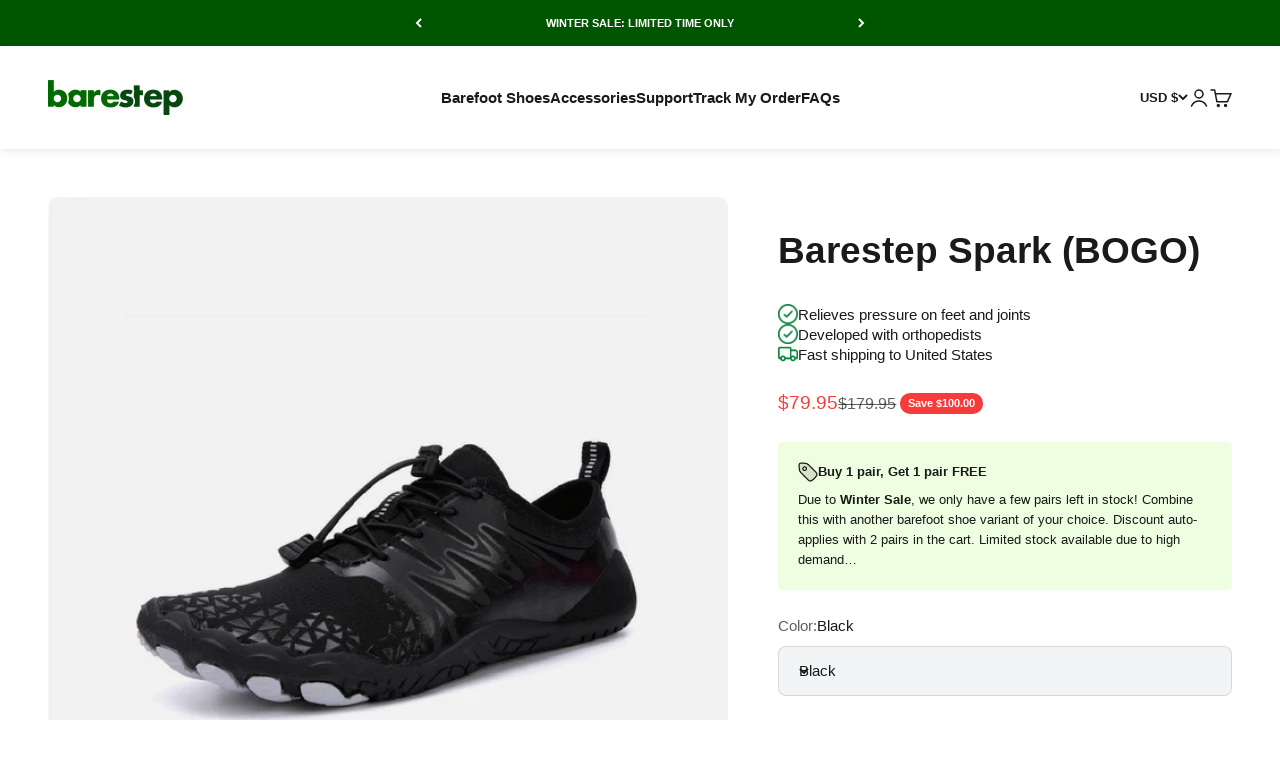

--- FILE ---
content_type: text/html; charset=utf-8
request_url: https://barestep.com/products/spark-bogo
body_size: 53243
content:
<!doctype html>

<html lang="en" dir="ltr">
  <head>
    <meta charset="utf-8">
    <meta name="viewport" content="width=device-width, initial-scale=1.0, height=device-height, minimum-scale=1.0, maximum-scale=1.0">
    <meta name="theme-color" content="#ffffff">

    <title>Barestep Spark (BOGO)</title><meta name="description" content="  Introducing the Barestep Spark - a revolutionary footwear experience designed for those who seek the perfect blend of comfort, performance, and style. Engineered to elevate your every step, this innovative shoe redefines the boundaries of footwear technology. Key Features: Unparalleled Comfort: The Barestep Spark is "><link rel="canonical" href="https://barestep.com/products/spark-bogo"><link rel="shortcut icon" href="//barestep.com/cdn/shop/files/new_favicon.png?v=1742560823&width=96">
      <link rel="apple-touch-icon" href="//barestep.com/cdn/shop/files/new_favicon.png?v=1742560823&width=180"><link rel="preconnect" href="https://cdn.shopify.com">
    <link rel="preconnect" href="https://fonts.shopifycdn.com" crossorigin>
    <link rel="dns-prefetch" href="https://productreviews.shopifycdn.com"><meta property="og:type" content="product">
  <meta property="og:title" content="Barestep Spark (BOGO)">
  <meta property="product:price:amount" content="79.95">
  <meta property="product:price:currency" content="USD">
  <meta property="product:availability" content="in stock"><meta property="og:image" content="http://barestep.com/cdn/shop/files/BarestepSparkProductImages-04.jpg?v=1716543949&width=2048">
  <meta property="og:image:secure_url" content="https://barestep.com/cdn/shop/files/BarestepSparkProductImages-04.jpg?v=1716543949&width=2048">
  <meta property="og:image:width" content="1081">
  <meta property="og:image:height" content="1081"><meta property="og:description" content="  Introducing the Barestep Spark - a revolutionary footwear experience designed for those who seek the perfect blend of comfort, performance, and style. Engineered to elevate your every step, this innovative shoe redefines the boundaries of footwear technology. Key Features: Unparalleled Comfort: The Barestep Spark is "><meta property="og:url" content="https://barestep.com/products/spark-bogo">
<meta property="og:site_name" content="Barestep US"><meta name="twitter:card" content="summary"><meta name="twitter:title" content="Barestep Spark (BOGO)">
  <meta name="twitter:description" content="  Introducing the Barestep Spark - a revolutionary footwear experience designed for those who seek the perfect blend of comfort, performance, and style. Engineered to elevate your every step, this innovative shoe redefines the boundaries of footwear technology. Key Features: Unparalleled Comfort: The Barestep Spark is crafted with precision to provide a sensation of walking on air. Its ergonomic design ensures a snug fit while offering ample room for your feet to breathe, making it an ideal companion for extended wear. Ultra-Lightweight Construction: Weighing mere ounces, these shoes won&#39;t slow you down. The advanced materials used in its construction allow for a featherlight feel, giving you a sensation of being connected to the ground. Enhanced Traction: The specially engineered outsole provides exceptional grip, ensuring stability and traction on a variety of surfaces. Whether you&#39;re hitting the pavement or navigating challenging terrains, Barestep Spark"><meta name="twitter:image" content="https://barestep.com/cdn/shop/files/BarestepSparkProductImages-04.jpg?crop=center&height=1200&v=1716543949&width=1200">
  <meta name="twitter:image:alt" content=""><script async crossorigin fetchpriority="high" src="/cdn/shopifycloud/importmap-polyfill/es-modules-shim.2.4.0.js"></script>
<script type="application/ld+json">{"@context":"http:\/\/schema.org\/","@id":"\/products\/spark-bogo#product","@type":"ProductGroup","brand":{"@type":"Brand","name":"Barestep"},"category":"Barefoot Sport Shoe","description":" \nIntroducing the Barestep Spark - a revolutionary footwear experience designed for those who seek the perfect blend of comfort, performance, and style. Engineered to elevate your every step, this innovative shoe redefines the boundaries of footwear technology.\nKey Features:\n\n\nUnparalleled Comfort: The Barestep Spark is crafted with precision to provide a sensation of walking on air. Its ergonomic design ensures a snug fit while offering ample room for your feet to breathe, making it an ideal companion for extended wear.\n\n\nUltra-Lightweight Construction: Weighing mere ounces, these shoes won't slow you down. The advanced materials used in its construction allow for a featherlight feel, giving you a sensation of being connected to the ground.\n\n\nEnhanced Traction: The specially engineered outsole provides exceptional grip, ensuring stability and traction on a variety of surfaces. Whether you're hitting the pavement or navigating challenging terrains, Barestep Spark keeps you steady and confident.\n\n\nSupportive Arch Design: Experience superior arch support designed to reduce fatigue and alleviate stress on your feet, even during prolonged periods of activity. Say goodbye to discomfort and hello to all-day comfort.\n\n\nBreathable and Moisture-Wicking: The Barestep Spark features a unique ventilation system that allows air to circulate freely around your feet, preventing excess moisture buildup. Stay cool, dry, and comfortable, no matter the conditions.\n\n\nStylish and Versatile: With its sleek and contemporary design, the Barestep Spark seamlessly transitions from the gym to the office, from outdoor adventures to casual outings. Elevate your look while enjoying the benefits of cutting-edge footwear technology.\n\n\nDurability and Longevity: Crafted from high-quality, resilient materials, Barestep Spark is built to withstand the rigors of daily life. It's a shoe that not only performs but endures, ensuring you get the most out of every pair.\n\n\nExperience the future of footwear with Barestep Spark. Whether you're an athlete seeking peak performance or someone who values comfort without compromising on style, these shoes are designed to meet your every need. Elevate your step and embark on a journey of comfort, confidence, and style with Barestep Spark.\n","hasVariant":[{"@id":"\/products\/spark-bogo?variant=48703760466232#variant","@type":"Product","image":"https:\/\/barestep.com\/cdn\/shop\/files\/BarestepSparkProductImages-04.jpg?v=1716543949\u0026width=1920","name":"Barestep Spark (BOGO) - Black \/ US4 Women","offers":{"@id":"\/products\/spark-bogo?variant=48703760466232#offer","@type":"Offer","availability":"http:\/\/schema.org\/InStock","price":"79.95","priceCurrency":"USD","url":"https:\/\/barestep.com\/products\/spark-bogo?variant=48703760466232"},"sku":"SPAR-BL-SS36"},{"@id":"\/products\/spark-bogo?variant=48703760499000#variant","@type":"Product","image":"https:\/\/barestep.com\/cdn\/shop\/files\/BarestepSparkProductImages-04.jpg?v=1716543949\u0026width=1920","name":"Barestep Spark (BOGO) - Black \/ US5 Women","offers":{"@id":"\/products\/spark-bogo?variant=48703760499000#offer","@type":"Offer","availability":"http:\/\/schema.org\/InStock","price":"79.95","priceCurrency":"USD","url":"https:\/\/barestep.com\/products\/spark-bogo?variant=48703760499000"},"sku":"SPAR-BL-SS37"},{"@id":"\/products\/spark-bogo?variant=48703760531768#variant","@type":"Product","image":"https:\/\/barestep.com\/cdn\/shop\/files\/BarestepSparkProductImages-04.jpg?v=1716543949\u0026width=1920","name":"Barestep Spark (BOGO) - Black \/ US6 Women","offers":{"@id":"\/products\/spark-bogo?variant=48703760531768#offer","@type":"Offer","availability":"http:\/\/schema.org\/InStock","price":"79.95","priceCurrency":"USD","url":"https:\/\/barestep.com\/products\/spark-bogo?variant=48703760531768"},"sku":"SPAR-BL-SS38"},{"@id":"\/products\/spark-bogo?variant=48703760564536#variant","@type":"Product","image":"https:\/\/barestep.com\/cdn\/shop\/files\/BarestepSparkProductImages-04.jpg?v=1716543949\u0026width=1920","name":"Barestep Spark (BOGO) - Black \/ US7 Women \/ US6 Men","offers":{"@id":"\/products\/spark-bogo?variant=48703760564536#offer","@type":"Offer","availability":"http:\/\/schema.org\/InStock","price":"79.95","priceCurrency":"USD","url":"https:\/\/barestep.com\/products\/spark-bogo?variant=48703760564536"},"sku":"SPAR-BL-SS39"},{"@id":"\/products\/spark-bogo?variant=48703760597304#variant","@type":"Product","image":"https:\/\/barestep.com\/cdn\/shop\/files\/BarestepSparkProductImages-04.jpg?v=1716543949\u0026width=1920","name":"Barestep Spark (BOGO) - Black \/ US8 Women \/ US7 Men","offers":{"@id":"\/products\/spark-bogo?variant=48703760597304#offer","@type":"Offer","availability":"http:\/\/schema.org\/InStock","price":"79.95","priceCurrency":"USD","url":"https:\/\/barestep.com\/products\/spark-bogo?variant=48703760597304"},"sku":"SPAR-BL-SS40"},{"@id":"\/products\/spark-bogo?variant=48703760662840#variant","@type":"Product","image":"https:\/\/barestep.com\/cdn\/shop\/files\/BarestepSparkProductImages-04.jpg?v=1716543949\u0026width=1920","name":"Barestep Spark (BOGO) - Black \/ US9 Women \/ US8 Men","offers":{"@id":"\/products\/spark-bogo?variant=48703760662840#offer","@type":"Offer","availability":"http:\/\/schema.org\/InStock","price":"79.95","priceCurrency":"USD","url":"https:\/\/barestep.com\/products\/spark-bogo?variant=48703760662840"},"sku":"SPAR-BL-SS41"},{"@id":"\/products\/spark-bogo?variant=48703760695608#variant","@type":"Product","image":"https:\/\/barestep.com\/cdn\/shop\/files\/BarestepSparkProductImages-04.jpg?v=1716543949\u0026width=1920","name":"Barestep Spark (BOGO) - Black \/ US10 Women \/ US9 Men","offers":{"@id":"\/products\/spark-bogo?variant=48703760695608#offer","@type":"Offer","availability":"http:\/\/schema.org\/InStock","price":"79.95","priceCurrency":"USD","url":"https:\/\/barestep.com\/products\/spark-bogo?variant=48703760695608"},"sku":"SPAR-BL-SS42"},{"@id":"\/products\/spark-bogo?variant=48703760728376#variant","@type":"Product","image":"https:\/\/barestep.com\/cdn\/shop\/files\/BarestepSparkProductImages-04.jpg?v=1716543949\u0026width=1920","name":"Barestep Spark (BOGO) - Black \/ US11 Women \/ US10 Men","offers":{"@id":"\/products\/spark-bogo?variant=48703760728376#offer","@type":"Offer","availability":"http:\/\/schema.org\/InStock","price":"79.95","priceCurrency":"USD","url":"https:\/\/barestep.com\/products\/spark-bogo?variant=48703760728376"},"sku":"SPAR-BL-SS43"},{"@id":"\/products\/spark-bogo?variant=48703760761144#variant","@type":"Product","image":"https:\/\/barestep.com\/cdn\/shop\/files\/BarestepSparkProductImages-04.jpg?v=1716543949\u0026width=1920","name":"Barestep Spark (BOGO) - Black \/ US11 Men","offers":{"@id":"\/products\/spark-bogo?variant=48703760761144#offer","@type":"Offer","availability":"http:\/\/schema.org\/InStock","price":"79.95","priceCurrency":"USD","url":"https:\/\/barestep.com\/products\/spark-bogo?variant=48703760761144"},"sku":"SPAR-BL-SS44"},{"@id":"\/products\/spark-bogo?variant=48703760793912#variant","@type":"Product","image":"https:\/\/barestep.com\/cdn\/shop\/files\/BarestepSparkProductImages-04.jpg?v=1716543949\u0026width=1920","name":"Barestep Spark (BOGO) - Black \/ US12 Men","offers":{"@id":"\/products\/spark-bogo?variant=48703760793912#offer","@type":"Offer","availability":"http:\/\/schema.org\/InStock","price":"79.95","priceCurrency":"USD","url":"https:\/\/barestep.com\/products\/spark-bogo?variant=48703760793912"},"sku":"SPAR-BL-SS45"},{"@id":"\/products\/spark-bogo?variant=48703760826680#variant","@type":"Product","image":"https:\/\/barestep.com\/cdn\/shop\/files\/BarestepSparkProductImages-04.jpg?v=1716543949\u0026width=1920","name":"Barestep Spark (BOGO) - Black \/ US13 Men","offers":{"@id":"\/products\/spark-bogo?variant=48703760826680#offer","@type":"Offer","availability":"http:\/\/schema.org\/InStock","price":"79.95","priceCurrency":"USD","url":"https:\/\/barestep.com\/products\/spark-bogo?variant=48703760826680"},"sku":"SPAR-BL-SS46"},{"@id":"\/products\/spark-bogo?variant=48703760892216#variant","@type":"Product","image":"https:\/\/barestep.com\/cdn\/shop\/files\/BarestepSparkProductImages-02_b8b6f666-9a74-4447-b416-d49bdb88955b.jpg?v=1716543949\u0026width=1920","name":"Barestep Spark (BOGO) - Blue \/ US4 Women","offers":{"@id":"\/products\/spark-bogo?variant=48703760892216#offer","@type":"Offer","availability":"http:\/\/schema.org\/InStock","price":"79.95","priceCurrency":"USD","url":"https:\/\/barestep.com\/products\/spark-bogo?variant=48703760892216"},"sku":"SPAR-BLU-SS36"},{"@id":"\/products\/spark-bogo?variant=48703760924984#variant","@type":"Product","image":"https:\/\/barestep.com\/cdn\/shop\/files\/BarestepSparkProductImages-02_b8b6f666-9a74-4447-b416-d49bdb88955b.jpg?v=1716543949\u0026width=1920","name":"Barestep Spark (BOGO) - Blue \/ US5 Women","offers":{"@id":"\/products\/spark-bogo?variant=48703760924984#offer","@type":"Offer","availability":"http:\/\/schema.org\/InStock","price":"79.95","priceCurrency":"USD","url":"https:\/\/barestep.com\/products\/spark-bogo?variant=48703760924984"},"sku":"SPAR-BLU-SS37"},{"@id":"\/products\/spark-bogo?variant=48703760957752#variant","@type":"Product","image":"https:\/\/barestep.com\/cdn\/shop\/files\/BarestepSparkProductImages-02_b8b6f666-9a74-4447-b416-d49bdb88955b.jpg?v=1716543949\u0026width=1920","name":"Barestep Spark (BOGO) - Blue \/ US6 Women","offers":{"@id":"\/products\/spark-bogo?variant=48703760957752#offer","@type":"Offer","availability":"http:\/\/schema.org\/InStock","price":"79.95","priceCurrency":"USD","url":"https:\/\/barestep.com\/products\/spark-bogo?variant=48703760957752"},"sku":"SPAR-BLU-SS38"},{"@id":"\/products\/spark-bogo?variant=48703760990520#variant","@type":"Product","image":"https:\/\/barestep.com\/cdn\/shop\/files\/BarestepSparkProductImages-02_b8b6f666-9a74-4447-b416-d49bdb88955b.jpg?v=1716543949\u0026width=1920","name":"Barestep Spark (BOGO) - Blue \/ US7 Women \/ US6 Men","offers":{"@id":"\/products\/spark-bogo?variant=48703760990520#offer","@type":"Offer","availability":"http:\/\/schema.org\/InStock","price":"79.95","priceCurrency":"USD","url":"https:\/\/barestep.com\/products\/spark-bogo?variant=48703760990520"},"sku":"SPAR-BLU-SS39"},{"@id":"\/products\/spark-bogo?variant=48703761023288#variant","@type":"Product","image":"https:\/\/barestep.com\/cdn\/shop\/files\/BarestepSparkProductImages-02_b8b6f666-9a74-4447-b416-d49bdb88955b.jpg?v=1716543949\u0026width=1920","name":"Barestep Spark (BOGO) - Blue \/ US8 Women \/ US7 Men","offers":{"@id":"\/products\/spark-bogo?variant=48703761023288#offer","@type":"Offer","availability":"http:\/\/schema.org\/InStock","price":"79.95","priceCurrency":"USD","url":"https:\/\/barestep.com\/products\/spark-bogo?variant=48703761023288"},"sku":"SPAR-BLU-SS40"},{"@id":"\/products\/spark-bogo?variant=48703761056056#variant","@type":"Product","image":"https:\/\/barestep.com\/cdn\/shop\/files\/BarestepSparkProductImages-02_b8b6f666-9a74-4447-b416-d49bdb88955b.jpg?v=1716543949\u0026width=1920","name":"Barestep Spark (BOGO) - Blue \/ US9 Women \/ US8 Men","offers":{"@id":"\/products\/spark-bogo?variant=48703761056056#offer","@type":"Offer","availability":"http:\/\/schema.org\/InStock","price":"79.95","priceCurrency":"USD","url":"https:\/\/barestep.com\/products\/spark-bogo?variant=48703761056056"},"sku":"SPAR-BLU-SS41"},{"@id":"\/products\/spark-bogo?variant=48703761088824#variant","@type":"Product","image":"https:\/\/barestep.com\/cdn\/shop\/files\/BarestepSparkProductImages-02_b8b6f666-9a74-4447-b416-d49bdb88955b.jpg?v=1716543949\u0026width=1920","name":"Barestep Spark (BOGO) - Blue \/ US10 Women \/ US9 Men","offers":{"@id":"\/products\/spark-bogo?variant=48703761088824#offer","@type":"Offer","availability":"http:\/\/schema.org\/InStock","price":"79.95","priceCurrency":"USD","url":"https:\/\/barestep.com\/products\/spark-bogo?variant=48703761088824"},"sku":"SPAR-BLU-SS42"},{"@id":"\/products\/spark-bogo?variant=48703761121592#variant","@type":"Product","image":"https:\/\/barestep.com\/cdn\/shop\/files\/BarestepSparkProductImages-02_b8b6f666-9a74-4447-b416-d49bdb88955b.jpg?v=1716543949\u0026width=1920","name":"Barestep Spark (BOGO) - Blue \/ US11 Women \/ US10 Men","offers":{"@id":"\/products\/spark-bogo?variant=48703761121592#offer","@type":"Offer","availability":"http:\/\/schema.org\/InStock","price":"79.95","priceCurrency":"USD","url":"https:\/\/barestep.com\/products\/spark-bogo?variant=48703761121592"},"sku":"SPAR-BLU-SS43"},{"@id":"\/products\/spark-bogo?variant=48703761154360#variant","@type":"Product","image":"https:\/\/barestep.com\/cdn\/shop\/files\/BarestepSparkProductImages-02_b8b6f666-9a74-4447-b416-d49bdb88955b.jpg?v=1716543949\u0026width=1920","name":"Barestep Spark (BOGO) - Blue \/ US11 Men","offers":{"@id":"\/products\/spark-bogo?variant=48703761154360#offer","@type":"Offer","availability":"http:\/\/schema.org\/InStock","price":"79.95","priceCurrency":"USD","url":"https:\/\/barestep.com\/products\/spark-bogo?variant=48703761154360"},"sku":"SPAR-BLU-SS44"},{"@id":"\/products\/spark-bogo?variant=48703761219896#variant","@type":"Product","image":"https:\/\/barestep.com\/cdn\/shop\/files\/BarestepSparkProductImages-02_b8b6f666-9a74-4447-b416-d49bdb88955b.jpg?v=1716543949\u0026width=1920","name":"Barestep Spark (BOGO) - Blue \/ US12 Men","offers":{"@id":"\/products\/spark-bogo?variant=48703761219896#offer","@type":"Offer","availability":"http:\/\/schema.org\/InStock","price":"79.95","priceCurrency":"USD","url":"https:\/\/barestep.com\/products\/spark-bogo?variant=48703761219896"},"sku":"SPAR-BLU-SS45"},{"@id":"\/products\/spark-bogo?variant=48703761252664#variant","@type":"Product","image":"https:\/\/barestep.com\/cdn\/shop\/files\/BarestepSparkProductImages-02_b8b6f666-9a74-4447-b416-d49bdb88955b.jpg?v=1716543949\u0026width=1920","name":"Barestep Spark (BOGO) - Blue \/ US13 Men","offers":{"@id":"\/products\/spark-bogo?variant=48703761252664#offer","@type":"Offer","availability":"http:\/\/schema.org\/InStock","price":"79.95","priceCurrency":"USD","url":"https:\/\/barestep.com\/products\/spark-bogo?variant=48703761252664"},"sku":"SPAR-BLU-SS46"},{"@id":"\/products\/spark-bogo?variant=48703761318200#variant","@type":"Product","image":"https:\/\/barestep.com\/cdn\/shop\/files\/BarestepSparkProductImages-01_f9a6e5da-9c63-466b-9e16-74f6d3eb0601.jpg?v=1716543950\u0026width=1920","name":"Barestep Spark (BOGO) - Navy \/ US4 Women","offers":{"@id":"\/products\/spark-bogo?variant=48703761318200#offer","@type":"Offer","availability":"http:\/\/schema.org\/InStock","price":"79.95","priceCurrency":"USD","url":"https:\/\/barestep.com\/products\/spark-bogo?variant=48703761318200"},"sku":"SPAR-NA-SS36"},{"@id":"\/products\/spark-bogo?variant=48703761350968#variant","@type":"Product","image":"https:\/\/barestep.com\/cdn\/shop\/files\/BarestepSparkProductImages-01_f9a6e5da-9c63-466b-9e16-74f6d3eb0601.jpg?v=1716543950\u0026width=1920","name":"Barestep Spark (BOGO) - Navy \/ US5 Women","offers":{"@id":"\/products\/spark-bogo?variant=48703761350968#offer","@type":"Offer","availability":"http:\/\/schema.org\/InStock","price":"79.95","priceCurrency":"USD","url":"https:\/\/barestep.com\/products\/spark-bogo?variant=48703761350968"},"sku":"SPAR-NA-SS37"},{"@id":"\/products\/spark-bogo?variant=48703761383736#variant","@type":"Product","image":"https:\/\/barestep.com\/cdn\/shop\/files\/BarestepSparkProductImages-01_f9a6e5da-9c63-466b-9e16-74f6d3eb0601.jpg?v=1716543950\u0026width=1920","name":"Barestep Spark (BOGO) - Navy \/ US6 Women","offers":{"@id":"\/products\/spark-bogo?variant=48703761383736#offer","@type":"Offer","availability":"http:\/\/schema.org\/InStock","price":"79.95","priceCurrency":"USD","url":"https:\/\/barestep.com\/products\/spark-bogo?variant=48703761383736"},"sku":"SPAR-NA-SS38"},{"@id":"\/products\/spark-bogo?variant=48703761449272#variant","@type":"Product","image":"https:\/\/barestep.com\/cdn\/shop\/files\/BarestepSparkProductImages-01_f9a6e5da-9c63-466b-9e16-74f6d3eb0601.jpg?v=1716543950\u0026width=1920","name":"Barestep Spark (BOGO) - Navy \/ US7 Women \/ US6 Men","offers":{"@id":"\/products\/spark-bogo?variant=48703761449272#offer","@type":"Offer","availability":"http:\/\/schema.org\/InStock","price":"79.95","priceCurrency":"USD","url":"https:\/\/barestep.com\/products\/spark-bogo?variant=48703761449272"},"sku":"SPAR-NA-SS39"},{"@id":"\/products\/spark-bogo?variant=48703761482040#variant","@type":"Product","image":"https:\/\/barestep.com\/cdn\/shop\/files\/BarestepSparkProductImages-01_f9a6e5da-9c63-466b-9e16-74f6d3eb0601.jpg?v=1716543950\u0026width=1920","name":"Barestep Spark (BOGO) - Navy \/ US8 Women \/ US7 Men","offers":{"@id":"\/products\/spark-bogo?variant=48703761482040#offer","@type":"Offer","availability":"http:\/\/schema.org\/InStock","price":"79.95","priceCurrency":"USD","url":"https:\/\/barestep.com\/products\/spark-bogo?variant=48703761482040"},"sku":"SPAR-NA-SS40"},{"@id":"\/products\/spark-bogo?variant=48703761514808#variant","@type":"Product","image":"https:\/\/barestep.com\/cdn\/shop\/files\/BarestepSparkProductImages-01_f9a6e5da-9c63-466b-9e16-74f6d3eb0601.jpg?v=1716543950\u0026width=1920","name":"Barestep Spark (BOGO) - Navy \/ US9 Women \/ US8 Men","offers":{"@id":"\/products\/spark-bogo?variant=48703761514808#offer","@type":"Offer","availability":"http:\/\/schema.org\/InStock","price":"79.95","priceCurrency":"USD","url":"https:\/\/barestep.com\/products\/spark-bogo?variant=48703761514808"},"sku":"SPAR-NA-SS41"},{"@id":"\/products\/spark-bogo?variant=48703761547576#variant","@type":"Product","image":"https:\/\/barestep.com\/cdn\/shop\/files\/BarestepSparkProductImages-01_f9a6e5da-9c63-466b-9e16-74f6d3eb0601.jpg?v=1716543950\u0026width=1920","name":"Barestep Spark (BOGO) - Navy \/ US10 Women \/ US9 Men","offers":{"@id":"\/products\/spark-bogo?variant=48703761547576#offer","@type":"Offer","availability":"http:\/\/schema.org\/InStock","price":"79.95","priceCurrency":"USD","url":"https:\/\/barestep.com\/products\/spark-bogo?variant=48703761547576"},"sku":"SPAR-NA-SS42"},{"@id":"\/products\/spark-bogo?variant=48703761580344#variant","@type":"Product","image":"https:\/\/barestep.com\/cdn\/shop\/files\/BarestepSparkProductImages-01_f9a6e5da-9c63-466b-9e16-74f6d3eb0601.jpg?v=1716543950\u0026width=1920","name":"Barestep Spark (BOGO) - Navy \/ US11 Women \/ US10 Men","offers":{"@id":"\/products\/spark-bogo?variant=48703761580344#offer","@type":"Offer","availability":"http:\/\/schema.org\/InStock","price":"79.95","priceCurrency":"USD","url":"https:\/\/barestep.com\/products\/spark-bogo?variant=48703761580344"},"sku":"SPAR-NA-SS43"},{"@id":"\/products\/spark-bogo?variant=48703761613112#variant","@type":"Product","image":"https:\/\/barestep.com\/cdn\/shop\/files\/BarestepSparkProductImages-01_f9a6e5da-9c63-466b-9e16-74f6d3eb0601.jpg?v=1716543950\u0026width=1920","name":"Barestep Spark (BOGO) - Navy \/ US11 Men","offers":{"@id":"\/products\/spark-bogo?variant=48703761613112#offer","@type":"Offer","availability":"http:\/\/schema.org\/InStock","price":"79.95","priceCurrency":"USD","url":"https:\/\/barestep.com\/products\/spark-bogo?variant=48703761613112"},"sku":"SPAR-NA-SS44"},{"@id":"\/products\/spark-bogo?variant=48703761645880#variant","@type":"Product","image":"https:\/\/barestep.com\/cdn\/shop\/files\/BarestepSparkProductImages-01_f9a6e5da-9c63-466b-9e16-74f6d3eb0601.jpg?v=1716543950\u0026width=1920","name":"Barestep Spark (BOGO) - Navy \/ US12 Men","offers":{"@id":"\/products\/spark-bogo?variant=48703761645880#offer","@type":"Offer","availability":"http:\/\/schema.org\/InStock","price":"79.95","priceCurrency":"USD","url":"https:\/\/barestep.com\/products\/spark-bogo?variant=48703761645880"},"sku":"SPAR-NA-SS45"},{"@id":"\/products\/spark-bogo?variant=48703761678648#variant","@type":"Product","image":"https:\/\/barestep.com\/cdn\/shop\/files\/BarestepSparkProductImages-01_f9a6e5da-9c63-466b-9e16-74f6d3eb0601.jpg?v=1716543950\u0026width=1920","name":"Barestep Spark (BOGO) - Navy \/ US13 Men","offers":{"@id":"\/products\/spark-bogo?variant=48703761678648#offer","@type":"Offer","availability":"http:\/\/schema.org\/InStock","price":"79.95","priceCurrency":"USD","url":"https:\/\/barestep.com\/products\/spark-bogo?variant=48703761678648"},"sku":"SPAR-NA-SS46"},{"@id":"\/products\/spark-bogo?variant=48703761744184#variant","@type":"Product","image":"https:\/\/barestep.com\/cdn\/shop\/files\/BarestepSparkProductImages-03_b6d3199b-8d34-4068-a093-0cd1781625a1.jpg?v=1716543949\u0026width=1920","name":"Barestep Spark (BOGO) - Pink \/ US4 Women","offers":{"@id":"\/products\/spark-bogo?variant=48703761744184#offer","@type":"Offer","availability":"http:\/\/schema.org\/InStock","price":"79.95","priceCurrency":"USD","url":"https:\/\/barestep.com\/products\/spark-bogo?variant=48703761744184"},"sku":"SPAR-PI-SS36"},{"@id":"\/products\/spark-bogo?variant=48703761776952#variant","@type":"Product","image":"https:\/\/barestep.com\/cdn\/shop\/files\/BarestepSparkProductImages-03_b6d3199b-8d34-4068-a093-0cd1781625a1.jpg?v=1716543949\u0026width=1920","name":"Barestep Spark (BOGO) - Pink \/ US5 Women","offers":{"@id":"\/products\/spark-bogo?variant=48703761776952#offer","@type":"Offer","availability":"http:\/\/schema.org\/InStock","price":"79.95","priceCurrency":"USD","url":"https:\/\/barestep.com\/products\/spark-bogo?variant=48703761776952"},"sku":"SPAR-PI-SS37"},{"@id":"\/products\/spark-bogo?variant=48703761809720#variant","@type":"Product","image":"https:\/\/barestep.com\/cdn\/shop\/files\/BarestepSparkProductImages-03_b6d3199b-8d34-4068-a093-0cd1781625a1.jpg?v=1716543949\u0026width=1920","name":"Barestep Spark (BOGO) - Pink \/ US6 Women","offers":{"@id":"\/products\/spark-bogo?variant=48703761809720#offer","@type":"Offer","availability":"http:\/\/schema.org\/InStock","price":"79.95","priceCurrency":"USD","url":"https:\/\/barestep.com\/products\/spark-bogo?variant=48703761809720"},"sku":"SPAR-PI-SS38"},{"@id":"\/products\/spark-bogo?variant=48703761842488#variant","@type":"Product","image":"https:\/\/barestep.com\/cdn\/shop\/files\/BarestepSparkProductImages-03_b6d3199b-8d34-4068-a093-0cd1781625a1.jpg?v=1716543949\u0026width=1920","name":"Barestep Spark (BOGO) - Pink \/ US7 Women \/ US6 Men","offers":{"@id":"\/products\/spark-bogo?variant=48703761842488#offer","@type":"Offer","availability":"http:\/\/schema.org\/InStock","price":"79.95","priceCurrency":"USD","url":"https:\/\/barestep.com\/products\/spark-bogo?variant=48703761842488"},"sku":"SPAR-PI-SS39"},{"@id":"\/products\/spark-bogo?variant=48703761875256#variant","@type":"Product","image":"https:\/\/barestep.com\/cdn\/shop\/files\/BarestepSparkProductImages-03_b6d3199b-8d34-4068-a093-0cd1781625a1.jpg?v=1716543949\u0026width=1920","name":"Barestep Spark (BOGO) - Pink \/ US8 Women \/ US7 Men","offers":{"@id":"\/products\/spark-bogo?variant=48703761875256#offer","@type":"Offer","availability":"http:\/\/schema.org\/InStock","price":"79.95","priceCurrency":"USD","url":"https:\/\/barestep.com\/products\/spark-bogo?variant=48703761875256"},"sku":"SPAR-PI-SS40"},{"@id":"\/products\/spark-bogo?variant=48703761908024#variant","@type":"Product","image":"https:\/\/barestep.com\/cdn\/shop\/files\/BarestepSparkProductImages-03_b6d3199b-8d34-4068-a093-0cd1781625a1.jpg?v=1716543949\u0026width=1920","name":"Barestep Spark (BOGO) - Pink \/ US9 Women \/ US8 Men","offers":{"@id":"\/products\/spark-bogo?variant=48703761908024#offer","@type":"Offer","availability":"http:\/\/schema.org\/InStock","price":"79.95","priceCurrency":"USD","url":"https:\/\/barestep.com\/products\/spark-bogo?variant=48703761908024"},"sku":"SPAR-PI-SS41"},{"@id":"\/products\/spark-bogo?variant=48703761973560#variant","@type":"Product","image":"https:\/\/barestep.com\/cdn\/shop\/files\/BarestepSparkProductImages-03_b6d3199b-8d34-4068-a093-0cd1781625a1.jpg?v=1716543949\u0026width=1920","name":"Barestep Spark (BOGO) - Pink \/ US10 Women \/ US9 Men","offers":{"@id":"\/products\/spark-bogo?variant=48703761973560#offer","@type":"Offer","availability":"http:\/\/schema.org\/InStock","price":"79.95","priceCurrency":"USD","url":"https:\/\/barestep.com\/products\/spark-bogo?variant=48703761973560"},"sku":"SPAR-PI-SS42"}],"name":"Barestep Spark (BOGO)","productGroupID":"9363615056184","url":"https:\/\/barestep.com\/products\/spark-bogo"}</script><script type="application/ld+json">
  {
    "@context": "https://schema.org",
    "@type": "BreadcrumbList",
    "itemListElement": [{
        "@type": "ListItem",
        "position": 1,
        "name": "Home",
        "item": "https://barestep.com"
      },{
            "@type": "ListItem",
            "position": 2,
            "name": "Barestep Spark (BOGO)",
            "item": "https://barestep.com/products/spark-bogo"
          }]
  }
</script><style>/* Typography (heading) */
  

/* Typography (body) */
  



:root {
    /**
     * ---------------------------------------------------------------------
     * SPACING VARIABLES
     *
     * We are using a spacing inspired from frameworks like Tailwind CSS.
     * ---------------------------------------------------------------------
     */
    --spacing-0-5: 0.125rem; /* 2px */
    --spacing-1: 0.25rem; /* 4px */
    --spacing-1-5: 0.375rem; /* 6px */
    --spacing-2: 0.5rem; /* 8px */
    --spacing-2-5: 0.625rem; /* 10px */
    --spacing-3: 0.75rem; /* 12px */
    --spacing-3-5: 0.875rem; /* 14px */
    --spacing-4: 1rem; /* 16px */
    --spacing-4-5: 1.125rem; /* 18px */
    --spacing-5: 1.25rem; /* 20px */
    --spacing-5-5: 1.375rem; /* 22px */
    --spacing-6: 1.5rem; /* 24px */
    --spacing-6-5: 1.625rem; /* 26px */
    --spacing-7: 1.75rem; /* 28px */
    --spacing-7-5: 1.875rem; /* 30px */
    --spacing-8: 2rem; /* 32px */
    --spacing-8-5: 2.125rem; /* 34px */
    --spacing-9: 2.25rem; /* 36px */
    --spacing-9-5: 2.375rem; /* 38px */
    --spacing-10: 2.5rem; /* 40px */
    --spacing-11: 2.75rem; /* 44px */
    --spacing-12: 3rem; /* 48px */
    --spacing-14: 3.5rem; /* 56px */
    --spacing-16: 4rem; /* 64px */
    --spacing-18: 4.5rem; /* 72px */
    --spacing-20: 5rem; /* 80px */
    --spacing-24: 6rem; /* 96px */
    --spacing-28: 7rem; /* 112px */
    --spacing-32: 8rem; /* 128px */
    --spacing-36: 9rem; /* 144px */
    --spacing-40: 10rem; /* 160px */
    --spacing-44: 11rem; /* 176px */
    --spacing-48: 12rem; /* 192px */
    --spacing-52: 13rem; /* 208px */
    --spacing-56: 14rem; /* 224px */
    --spacing-60: 15rem; /* 240px */
    --spacing-64: 16rem; /* 256px */
    --spacing-72: 18rem; /* 288px */
    --spacing-80: 20rem; /* 320px */
    --spacing-96: 24rem; /* 384px */

    /* Container */
    --container-max-width: 1440px;
    --container-narrow-max-width: 1190px;
    --container-gutter: var(--spacing-5);
    --section-outer-spacing-block: var(--spacing-12);
    --section-inner-max-spacing-block: var(--spacing-10);
    --section-inner-spacing-inline: var(--container-gutter);
    --section-stack-spacing-block: var(--spacing-8);

    /* Grid gutter */
    --grid-gutter: var(--spacing-5);

    /* Product list settings */
    --product-list-row-gap: var(--spacing-8);
    --product-list-column-gap: var(--grid-gutter);

    /* Form settings */
    --input-gap: var(--spacing-2);
    --input-height: 2.625rem;
    --input-padding-inline: var(--spacing-4);

    /* Other sizes */
    --sticky-area-height: calc(var(--sticky-announcement-bar-enabled, 0) * var(--announcement-bar-height, 0px) + var(--sticky-header-enabled, 0) * var(--header-height, 0px));

    /* RTL support */
    --transform-logical-flip: 1;
    --transform-origin-start: left;
    --transform-origin-end: right;

    /**
     * ---------------------------------------------------------------------
     * TYPOGRAPHY
     * ---------------------------------------------------------------------
     */

    /* Font properties */
    --heading-font-family: "system_ui", -apple-system, 'Segoe UI', Roboto, 'Helvetica Neue', 'Noto Sans', 'Liberation Sans', Arial, sans-serif, 'Apple Color Emoji', 'Segoe UI Emoji', 'Segoe UI Symbol', 'Noto Color Emoji';
    --heading-font-weight: 400;
    --heading-font-style: normal;
    --heading-text-transform: normal;
    --heading-letter-spacing: -0.01em;
    --text-font-family: "system_ui", -apple-system, 'Segoe UI', Roboto, 'Helvetica Neue', 'Noto Sans', 'Liberation Sans', Arial, sans-serif, 'Apple Color Emoji', 'Segoe UI Emoji', 'Segoe UI Symbol', 'Noto Color Emoji';
    --text-font-weight: 400;
    --text-font-style: normal;
    --text-letter-spacing: 0.0em;

    /* Font sizes */
    --text-h0: 3rem;
    --text-h1: 2.5rem;
    --text-h2: 2rem;
    --text-h3: 1.5rem;
    --text-h4: 1.375rem;
    --text-h5: 1.125rem;
    --text-h6: 1rem;
    --text-xs: 0.6875rem;
    --text-sm: 0.75rem;
    --text-base: 0.875rem;
    --text-lg: 1.125rem;

    /**
     * ---------------------------------------------------------------------
     * COLORS
     * ---------------------------------------------------------------------
     */

    /* Color settings */--accent: 0 86 0;
    --text-primary: 26 26 26;
    --background-primary: 255 255 255;
    --dialog-background: 255 255 255;
    --border-color: var(--text-color, var(--text-primary)) / 0.12;

    /* Button colors */
    --button-background-primary: 0 86 0;
    --button-text-primary: 255 255 255;
    --button-background-secondary: 0 86 0;
    --button-text-secondary: 255 255 255;

    /* Status colors */
    --success-background: 224 244 232;
    --success-text: 0 163 65;
    --warning-background: 255 246 233;
    --warning-text: 255 183 74;
    --error-background: 254 231 231;
    --error-text: 248 58 58;

    /* Product colors */
    --on-sale-text: 248 58 58;
    --on-sale-badge-background: 248 58 58;
    --on-sale-badge-text: 255 255 255;
    --sold-out-badge-background: 0 0 0;
    --sold-out-badge-text: 255 255 255;
    --primary-badge-background: 30 49 106;
    --primary-badge-text: 255 255 255;
    --star-color: 255 183 74;
    --product-card-background: 255 255 255;
    --product-card-text: 26 26 26;

    /* Header colors */
    --header-background: 255 255 255;
    --header-text: 26 26 26;

    /* Footer colors */
    --footer-background: 22 42 27;
    --footer-text: 255 255 255;

    /* Rounded variables (used for border radius) */
    --rounded-xs: 0.25rem;
    --rounded-sm: 0.3125rem;
    --rounded: 0.625rem;
    --rounded-lg: 1.25rem;
    --rounded-full: 9999px;

    --rounded-button: 3.75rem;
    --rounded-input: 0.5rem;

    /* Box shadow */
    --shadow-sm: 0 2px 8px rgb(var(--text-primary) / 0.0);
    --shadow: 0 5px 15px rgb(var(--text-primary) / 0.0);
    --shadow-md: 0 5px 30px rgb(var(--text-primary) / 0.0);
    --shadow-block: 0px 0px 50px rgb(var(--text-primary) / 0.0);

    /**
     * ---------------------------------------------------------------------
     * OTHER
     * ---------------------------------------------------------------------
     */

    --stagger-products-reveal-opacity: 0;
    --cursor-close-svg-url: url(//barestep.com/cdn/shop/t/136/assets/cursor-close.svg?v=147174565022153725511768987427);
    --cursor-zoom-in-svg-url: url(//barestep.com/cdn/shop/t/136/assets/cursor-zoom-in.svg?v=154953035094101115921768987427);
    --cursor-zoom-out-svg-url: url(//barestep.com/cdn/shop/t/136/assets/cursor-zoom-out.svg?v=16155520337305705181768987427);
    --checkmark-svg-url: url(//barestep.com/cdn/shop/t/136/assets/checkmark.svg?v=77552481021870063511768987427);
  }

  [dir="rtl"]:root {
    /* RTL support */
    --transform-logical-flip: -1;
    --transform-origin-start: right;
    --transform-origin-end: left;
  }

  @media screen and (min-width: 700px) {
    :root {
      /* Typography (font size) */
      --text-h0: 4rem;
      --text-h1: 3rem;
      --text-h2: 2.5rem;
      --text-h3: 2rem;
      --text-h4: 1.625rem;
      --text-h5: 1.25rem;
      --text-h6: 1.125rem;

      --text-xs: 0.6875rem;
      --text-sm: 0.8125rem;
      --text-base: 0.9375rem;
      --text-lg: 1.1875rem;

      /* Spacing */
      --container-gutter: 2rem;
      --section-outer-spacing-block: var(--spacing-16);
      --section-inner-max-spacing-block: var(--spacing-12);
      --section-inner-spacing-inline: var(--spacing-12);
      --section-stack-spacing-block: var(--spacing-12);

      /* Grid gutter */
      --grid-gutter: var(--spacing-6);

      /* Product list settings */
      --product-list-row-gap: var(--spacing-12);

      /* Form settings */
      --input-gap: 1rem;
      --input-height: 3.125rem;
      --input-padding-inline: var(--spacing-5);
    }
  }

  @media screen and (min-width: 1000px) {
    :root {
      /* Spacing settings */
      --container-gutter: var(--spacing-12);
      --section-outer-spacing-block: var(--spacing-18);
      --section-inner-max-spacing-block: var(--spacing-16);
      --section-inner-spacing-inline: var(--spacing-16);
      --section-stack-spacing-block: var(--spacing-12);
    }
  }

  @media screen and (min-width: 1150px) {
    :root {
      /* Spacing settings */
      --container-gutter: var(--spacing-12);
      --section-outer-spacing-block: var(--spacing-20);
      --section-inner-max-spacing-block: var(--spacing-16);
      --section-inner-spacing-inline: var(--spacing-16);
      --section-stack-spacing-block: var(--spacing-12);
    }
  }

  @media screen and (min-width: 1400px) {
    :root {
      /* Typography (font size) */
      --text-h0: 5rem;
      --text-h1: 3.75rem;
      --text-h2: 3rem;
      --text-h3: 2.25rem;
      --text-h4: 2rem;
      --text-h5: 1.5rem;
      --text-h6: 1.25rem;

      --section-outer-spacing-block: var(--spacing-24);
      --section-inner-max-spacing-block: var(--spacing-18);
      --section-inner-spacing-inline: var(--spacing-18);
    }
  }

  @media screen and (min-width: 1600px) {
    :root {
      --section-outer-spacing-block: var(--spacing-24);
      --section-inner-max-spacing-block: var(--spacing-20);
      --section-inner-spacing-inline: var(--spacing-20);
    }
  }

  /**
   * ---------------------------------------------------------------------
   * LIQUID DEPENDANT CSS
   *
   * Our main CSS is Liquid free, but some very specific features depend on
   * theme settings, so we have them here
   * ---------------------------------------------------------------------
   */@media screen and (pointer: fine) {
        /* The !important are for the Shopify Payment button to ensure we override the default from Shopify styles */
        .button:not([disabled]):not(.button--outline):hover, .btn:not([disabled]):hover, .shopify-payment-button__button--unbranded:not([disabled]):hover {
          background-color: transparent !important;
          color: rgb(var(--button-outline-color) / var(--button-background-opacity, 1)) !important;
          box-shadow: inset 0 0 0 2px currentColor !important;
        }

        .button--outline:not([disabled]):hover {
          background: rgb(var(--button-background));
          color: rgb(var(--button-text-color));
          box-shadow: inset 0 0 0 2px rgb(var(--button-background));
        }
      }</style><script>
  // This allows to expose several variables to the global scope, to be used in scripts
  window.themeVariables = {
    settings: {
      showPageTransition: null,
      staggerProductsApparition: true,
      reduceDrawerAnimation: false,
      reduceMenuAnimation: false,
      headingApparition: "split_rotation",
      pageType: "product",
      moneyFormat: "${{amount}}",
      moneyWithCurrencyFormat: "${{amount}} USD",
      currencyCodeEnabled: false,
      cartType: "drawer",
      showDiscount: true,
      discountMode: "saving",
      pageBackground: "#ffffff",
      textColor: "#1a1a1a"
    },

    strings: {
      accessibilityClose: "Close",
      accessibilityNext: "Next",
      accessibilityPrevious: "Previous",
      closeGallery: "Close gallery",
      zoomGallery: "Zoom",
      errorGallery: "Image cannot be loaded",
      searchNoResults: "No results could be found.",
      addOrderNote: "Add order note",
      editOrderNote: "Edit order note",
      shippingEstimatorNoResults: "Sorry, we do not ship to your address.",
      shippingEstimatorOneResult: "There is one shipping rate for your address:",
      shippingEstimatorMultipleResults: "There are several shipping rates for your address:",
      shippingEstimatorError: "One or more error occurred while retrieving shipping rates:"
    },

    breakpoints: {
      'sm': 'screen and (min-width: 700px)',
      'md': 'screen and (min-width: 1000px)',
      'lg': 'screen and (min-width: 1150px)',
      'xl': 'screen and (min-width: 1400px)',

      'sm-max': 'screen and (max-width: 699px)',
      'md-max': 'screen and (max-width: 999px)',
      'lg-max': 'screen and (max-width: 1149px)',
      'xl-max': 'screen and (max-width: 1399px)'
    }
  };

  // For detecting native share
  document.documentElement.classList.add(`native-share--${navigator.share ? 'enabled' : 'disabled'}`);// We save the product ID in local storage to be eventually used for recently viewed section
    try {
      const recentlyViewedProducts = new Set(JSON.parse(localStorage.getItem('theme:recently-viewed-products') || '[]'));

      recentlyViewedProducts.delete(9363615056184); // Delete first to re-move the product
      recentlyViewedProducts.add(9363615056184);

      localStorage.setItem('theme:recently-viewed-products', JSON.stringify(Array.from(recentlyViewedProducts.values()).reverse()));
    } catch (e) {
      // Safari in private mode does not allow setting item, we silently fail
    }</script><script>
      if (!(HTMLScriptElement.supports && HTMLScriptElement.supports('importmap'))) {
        const importMapPolyfill = document.createElement('script');
        importMapPolyfill.async = true;
        importMapPolyfill.src = "//barestep.com/cdn/shop/t/136/assets/es-module-shims.min.js?v=54064861605372301331768987406";

        document.head.appendChild(importMapPolyfill);
      }
    </script>

    <script type="importmap">{
        "imports": {
          "vendor": "//barestep.com/cdn/shop/t/136/assets/vendor.min.js?v=57795131039271286711768987408",
          "theme": "//barestep.com/cdn/shop/t/136/assets/theme.js?v=103011424272941110861768987407",
          "photoswipe": "//barestep.com/cdn/shop/t/136/assets/photoswipe.min.js?v=13374349288281597431768987406"
        }
      }
    </script>

    <script type="module" src="//barestep.com/cdn/shop/t/136/assets/vendor.min.js?v=57795131039271286711768987408"></script>
    <script type="module" src="//barestep.com/cdn/shop/t/136/assets/theme.js?v=103011424272941110861768987407"></script>

    <script>window.performance && window.performance.mark && window.performance.mark('shopify.content_for_header.start');</script><meta name="facebook-domain-verification" content="cnsj3vz2j1u8kpah2sp8ca3a5mf3e6">
<meta id="shopify-digital-wallet" name="shopify-digital-wallet" content="/80123691320/digital_wallets/dialog">
<meta name="shopify-checkout-api-token" content="9f07cc32723650d28e97417f563ebe80">
<link rel="alternate" hreflang="x-default" href="https://barestep.com/products/spark-bogo">
<link rel="alternate" hreflang="en-US" href="https://barestep.com/products/spark-bogo">
<link rel="alternate" hreflang="de-US" href="https://barestep.com/de/products/spark-bogo">
<link rel="alternate" type="application/json+oembed" href="https://barestep.com/products/spark-bogo.oembed">
<script async="async" src="/checkouts/internal/preloads.js?locale=en-US"></script>
<link rel="preconnect" href="https://shop.app" crossorigin="anonymous">
<script async="async" src="https://shop.app/checkouts/internal/preloads.js?locale=en-US&shop_id=80123691320" crossorigin="anonymous"></script>
<script id="apple-pay-shop-capabilities" type="application/json">{"shopId":80123691320,"countryCode":"US","currencyCode":"USD","merchantCapabilities":["supports3DS"],"merchantId":"gid:\/\/shopify\/Shop\/80123691320","merchantName":"Barestep US","requiredBillingContactFields":["postalAddress","email","phone"],"requiredShippingContactFields":["postalAddress","email","phone"],"shippingType":"shipping","supportedNetworks":["visa","masterCard","amex","discover","elo","jcb"],"total":{"type":"pending","label":"Barestep US","amount":"1.00"},"shopifyPaymentsEnabled":true,"supportsSubscriptions":true}</script>
<script id="shopify-features" type="application/json">{"accessToken":"9f07cc32723650d28e97417f563ebe80","betas":["rich-media-storefront-analytics"],"domain":"barestep.com","predictiveSearch":true,"shopId":80123691320,"locale":"en"}</script>
<script>var Shopify = Shopify || {};
Shopify.shop = "barestep-com.myshopify.com";
Shopify.locale = "en";
Shopify.currency = {"active":"USD","rate":"1.0"};
Shopify.country = "US";
Shopify.theme = {"name":"Winter \/\/ Evergreen","id":184804770104,"schema_name":"Impact","schema_version":"6.6.0","theme_store_id":1190,"role":"main"};
Shopify.theme.handle = "null";
Shopify.theme.style = {"id":null,"handle":null};
Shopify.cdnHost = "barestep.com/cdn";
Shopify.routes = Shopify.routes || {};
Shopify.routes.root = "/";</script>
<script type="module">!function(o){(o.Shopify=o.Shopify||{}).modules=!0}(window);</script>
<script>!function(o){function n(){var o=[];function n(){o.push(Array.prototype.slice.apply(arguments))}return n.q=o,n}var t=o.Shopify=o.Shopify||{};t.loadFeatures=n(),t.autoloadFeatures=n()}(window);</script>
<script>
  window.ShopifyPay = window.ShopifyPay || {};
  window.ShopifyPay.apiHost = "shop.app\/pay";
  window.ShopifyPay.redirectState = null;
</script>
<script id="shop-js-analytics" type="application/json">{"pageType":"product"}</script>
<script defer="defer" async type="module" src="//barestep.com/cdn/shopifycloud/shop-js/modules/v2/client.init-shop-cart-sync_BN7fPSNr.en.esm.js"></script>
<script defer="defer" async type="module" src="//barestep.com/cdn/shopifycloud/shop-js/modules/v2/chunk.common_Cbph3Kss.esm.js"></script>
<script defer="defer" async type="module" src="//barestep.com/cdn/shopifycloud/shop-js/modules/v2/chunk.modal_DKumMAJ1.esm.js"></script>
<script type="module">
  await import("//barestep.com/cdn/shopifycloud/shop-js/modules/v2/client.init-shop-cart-sync_BN7fPSNr.en.esm.js");
await import("//barestep.com/cdn/shopifycloud/shop-js/modules/v2/chunk.common_Cbph3Kss.esm.js");
await import("//barestep.com/cdn/shopifycloud/shop-js/modules/v2/chunk.modal_DKumMAJ1.esm.js");

  window.Shopify.SignInWithShop?.initShopCartSync?.({"fedCMEnabled":true,"windoidEnabled":true});

</script>
<script>
  window.Shopify = window.Shopify || {};
  if (!window.Shopify.featureAssets) window.Shopify.featureAssets = {};
  window.Shopify.featureAssets['shop-js'] = {"shop-cart-sync":["modules/v2/client.shop-cart-sync_CJVUk8Jm.en.esm.js","modules/v2/chunk.common_Cbph3Kss.esm.js","modules/v2/chunk.modal_DKumMAJ1.esm.js"],"init-fed-cm":["modules/v2/client.init-fed-cm_7Fvt41F4.en.esm.js","modules/v2/chunk.common_Cbph3Kss.esm.js","modules/v2/chunk.modal_DKumMAJ1.esm.js"],"init-shop-email-lookup-coordinator":["modules/v2/client.init-shop-email-lookup-coordinator_Cc088_bR.en.esm.js","modules/v2/chunk.common_Cbph3Kss.esm.js","modules/v2/chunk.modal_DKumMAJ1.esm.js"],"init-windoid":["modules/v2/client.init-windoid_hPopwJRj.en.esm.js","modules/v2/chunk.common_Cbph3Kss.esm.js","modules/v2/chunk.modal_DKumMAJ1.esm.js"],"shop-button":["modules/v2/client.shop-button_B0jaPSNF.en.esm.js","modules/v2/chunk.common_Cbph3Kss.esm.js","modules/v2/chunk.modal_DKumMAJ1.esm.js"],"shop-cash-offers":["modules/v2/client.shop-cash-offers_DPIskqss.en.esm.js","modules/v2/chunk.common_Cbph3Kss.esm.js","modules/v2/chunk.modal_DKumMAJ1.esm.js"],"shop-toast-manager":["modules/v2/client.shop-toast-manager_CK7RT69O.en.esm.js","modules/v2/chunk.common_Cbph3Kss.esm.js","modules/v2/chunk.modal_DKumMAJ1.esm.js"],"init-shop-cart-sync":["modules/v2/client.init-shop-cart-sync_BN7fPSNr.en.esm.js","modules/v2/chunk.common_Cbph3Kss.esm.js","modules/v2/chunk.modal_DKumMAJ1.esm.js"],"init-customer-accounts-sign-up":["modules/v2/client.init-customer-accounts-sign-up_CfPf4CXf.en.esm.js","modules/v2/client.shop-login-button_DeIztwXF.en.esm.js","modules/v2/chunk.common_Cbph3Kss.esm.js","modules/v2/chunk.modal_DKumMAJ1.esm.js"],"pay-button":["modules/v2/client.pay-button_CgIwFSYN.en.esm.js","modules/v2/chunk.common_Cbph3Kss.esm.js","modules/v2/chunk.modal_DKumMAJ1.esm.js"],"init-customer-accounts":["modules/v2/client.init-customer-accounts_DQ3x16JI.en.esm.js","modules/v2/client.shop-login-button_DeIztwXF.en.esm.js","modules/v2/chunk.common_Cbph3Kss.esm.js","modules/v2/chunk.modal_DKumMAJ1.esm.js"],"avatar":["modules/v2/client.avatar_BTnouDA3.en.esm.js"],"init-shop-for-new-customer-accounts":["modules/v2/client.init-shop-for-new-customer-accounts_CsZy_esa.en.esm.js","modules/v2/client.shop-login-button_DeIztwXF.en.esm.js","modules/v2/chunk.common_Cbph3Kss.esm.js","modules/v2/chunk.modal_DKumMAJ1.esm.js"],"shop-follow-button":["modules/v2/client.shop-follow-button_BRMJjgGd.en.esm.js","modules/v2/chunk.common_Cbph3Kss.esm.js","modules/v2/chunk.modal_DKumMAJ1.esm.js"],"checkout-modal":["modules/v2/client.checkout-modal_B9Drz_yf.en.esm.js","modules/v2/chunk.common_Cbph3Kss.esm.js","modules/v2/chunk.modal_DKumMAJ1.esm.js"],"shop-login-button":["modules/v2/client.shop-login-button_DeIztwXF.en.esm.js","modules/v2/chunk.common_Cbph3Kss.esm.js","modules/v2/chunk.modal_DKumMAJ1.esm.js"],"lead-capture":["modules/v2/client.lead-capture_DXYzFM3R.en.esm.js","modules/v2/chunk.common_Cbph3Kss.esm.js","modules/v2/chunk.modal_DKumMAJ1.esm.js"],"shop-login":["modules/v2/client.shop-login_CA5pJqmO.en.esm.js","modules/v2/chunk.common_Cbph3Kss.esm.js","modules/v2/chunk.modal_DKumMAJ1.esm.js"],"payment-terms":["modules/v2/client.payment-terms_BxzfvcZJ.en.esm.js","modules/v2/chunk.common_Cbph3Kss.esm.js","modules/v2/chunk.modal_DKumMAJ1.esm.js"]};
</script>
<script>(function() {
  var isLoaded = false;
  function asyncLoad() {
    if (isLoaded) return;
    isLoaded = true;
    var urls = ["https:\/\/loox.io\/widget\/GeGs6DhVHA\/loox.1713436304833.js?shop=barestep-com.myshopify.com","https:\/\/onetext.com\/sdk\/onetext.min.js?onetext-account-token=onetext_account_production_0196c505-9b35-766a-ba4a-372e6491b3e6\u0026timestamp=1770105632233\u0026shop=barestep-com.myshopify.com"];
    for (var i = 0; i < urls.length; i++) {
      var s = document.createElement('script');
      s.type = 'text/javascript';
      s.async = true;
      s.src = urls[i];
      var x = document.getElementsByTagName('script')[0];
      x.parentNode.insertBefore(s, x);
    }
  };
  if(window.attachEvent) {
    window.attachEvent('onload', asyncLoad);
  } else {
    window.addEventListener('load', asyncLoad, false);
  }
})();</script>
<script id="__st">var __st={"a":80123691320,"offset":3600,"reqid":"c0cb1c8f-3b79-4f29-bfe8-2f32fb2bfb1d-1770110983","pageurl":"barestep.com\/products\/spark-bogo","u":"7504bd0b96f6","p":"product","rtyp":"product","rid":9363615056184};</script>
<script>window.ShopifyPaypalV4VisibilityTracking = true;</script>
<script id="captcha-bootstrap">!function(){'use strict';const t='contact',e='account',n='new_comment',o=[[t,t],['blogs',n],['comments',n],[t,'customer']],c=[[e,'customer_login'],[e,'guest_login'],[e,'recover_customer_password'],[e,'create_customer']],r=t=>t.map((([t,e])=>`form[action*='/${t}']:not([data-nocaptcha='true']) input[name='form_type'][value='${e}']`)).join(','),a=t=>()=>t?[...document.querySelectorAll(t)].map((t=>t.form)):[];function s(){const t=[...o],e=r(t);return a(e)}const i='password',u='form_key',d=['recaptcha-v3-token','g-recaptcha-response','h-captcha-response',i],f=()=>{try{return window.sessionStorage}catch{return}},m='__shopify_v',_=t=>t.elements[u];function p(t,e,n=!1){try{const o=window.sessionStorage,c=JSON.parse(o.getItem(e)),{data:r}=function(t){const{data:e,action:n}=t;return t[m]||n?{data:e,action:n}:{data:t,action:n}}(c);for(const[e,n]of Object.entries(r))t.elements[e]&&(t.elements[e].value=n);n&&o.removeItem(e)}catch(o){console.error('form repopulation failed',{error:o})}}const l='form_type',E='cptcha';function T(t){t.dataset[E]=!0}const w=window,h=w.document,L='Shopify',v='ce_forms',y='captcha';let A=!1;((t,e)=>{const n=(g='f06e6c50-85a8-45c8-87d0-21a2b65856fe',I='https://cdn.shopify.com/shopifycloud/storefront-forms-hcaptcha/ce_storefront_forms_captcha_hcaptcha.v1.5.2.iife.js',D={infoText:'Protected by hCaptcha',privacyText:'Privacy',termsText:'Terms'},(t,e,n)=>{const o=w[L][v],c=o.bindForm;if(c)return c(t,g,e,D).then(n);var r;o.q.push([[t,g,e,D],n]),r=I,A||(h.body.append(Object.assign(h.createElement('script'),{id:'captcha-provider',async:!0,src:r})),A=!0)});var g,I,D;w[L]=w[L]||{},w[L][v]=w[L][v]||{},w[L][v].q=[],w[L][y]=w[L][y]||{},w[L][y].protect=function(t,e){n(t,void 0,e),T(t)},Object.freeze(w[L][y]),function(t,e,n,w,h,L){const[v,y,A,g]=function(t,e,n){const i=e?o:[],u=t?c:[],d=[...i,...u],f=r(d),m=r(i),_=r(d.filter((([t,e])=>n.includes(e))));return[a(f),a(m),a(_),s()]}(w,h,L),I=t=>{const e=t.target;return e instanceof HTMLFormElement?e:e&&e.form},D=t=>v().includes(t);t.addEventListener('submit',(t=>{const e=I(t);if(!e)return;const n=D(e)&&!e.dataset.hcaptchaBound&&!e.dataset.recaptchaBound,o=_(e),c=g().includes(e)&&(!o||!o.value);(n||c)&&t.preventDefault(),c&&!n&&(function(t){try{if(!f())return;!function(t){const e=f();if(!e)return;const n=_(t);if(!n)return;const o=n.value;o&&e.removeItem(o)}(t);const e=Array.from(Array(32),(()=>Math.random().toString(36)[2])).join('');!function(t,e){_(t)||t.append(Object.assign(document.createElement('input'),{type:'hidden',name:u})),t.elements[u].value=e}(t,e),function(t,e){const n=f();if(!n)return;const o=[...t.querySelectorAll(`input[type='${i}']`)].map((({name:t})=>t)),c=[...d,...o],r={};for(const[a,s]of new FormData(t).entries())c.includes(a)||(r[a]=s);n.setItem(e,JSON.stringify({[m]:1,action:t.action,data:r}))}(t,e)}catch(e){console.error('failed to persist form',e)}}(e),e.submit())}));const S=(t,e)=>{t&&!t.dataset[E]&&(n(t,e.some((e=>e===t))),T(t))};for(const o of['focusin','change'])t.addEventListener(o,(t=>{const e=I(t);D(e)&&S(e,y())}));const B=e.get('form_key'),M=e.get(l),P=B&&M;t.addEventListener('DOMContentLoaded',(()=>{const t=y();if(P)for(const e of t)e.elements[l].value===M&&p(e,B);[...new Set([...A(),...v().filter((t=>'true'===t.dataset.shopifyCaptcha))])].forEach((e=>S(e,t)))}))}(h,new URLSearchParams(w.location.search),n,t,e,['guest_login'])})(!0,!0)}();</script>
<script integrity="sha256-4kQ18oKyAcykRKYeNunJcIwy7WH5gtpwJnB7kiuLZ1E=" data-source-attribution="shopify.loadfeatures" defer="defer" src="//barestep.com/cdn/shopifycloud/storefront/assets/storefront/load_feature-a0a9edcb.js" crossorigin="anonymous"></script>
<script crossorigin="anonymous" defer="defer" src="//barestep.com/cdn/shopifycloud/storefront/assets/shopify_pay/storefront-65b4c6d7.js?v=20250812"></script>
<script data-source-attribution="shopify.dynamic_checkout.dynamic.init">var Shopify=Shopify||{};Shopify.PaymentButton=Shopify.PaymentButton||{isStorefrontPortableWallets:!0,init:function(){window.Shopify.PaymentButton.init=function(){};var t=document.createElement("script");t.src="https://barestep.com/cdn/shopifycloud/portable-wallets/latest/portable-wallets.en.js",t.type="module",document.head.appendChild(t)}};
</script>
<script data-source-attribution="shopify.dynamic_checkout.buyer_consent">
  function portableWalletsHideBuyerConsent(e){var t=document.getElementById("shopify-buyer-consent"),n=document.getElementById("shopify-subscription-policy-button");t&&n&&(t.classList.add("hidden"),t.setAttribute("aria-hidden","true"),n.removeEventListener("click",e))}function portableWalletsShowBuyerConsent(e){var t=document.getElementById("shopify-buyer-consent"),n=document.getElementById("shopify-subscription-policy-button");t&&n&&(t.classList.remove("hidden"),t.removeAttribute("aria-hidden"),n.addEventListener("click",e))}window.Shopify?.PaymentButton&&(window.Shopify.PaymentButton.hideBuyerConsent=portableWalletsHideBuyerConsent,window.Shopify.PaymentButton.showBuyerConsent=portableWalletsShowBuyerConsent);
</script>
<script data-source-attribution="shopify.dynamic_checkout.cart.bootstrap">document.addEventListener("DOMContentLoaded",(function(){function t(){return document.querySelector("shopify-accelerated-checkout-cart, shopify-accelerated-checkout")}if(t())Shopify.PaymentButton.init();else{new MutationObserver((function(e,n){t()&&(Shopify.PaymentButton.init(),n.disconnect())})).observe(document.body,{childList:!0,subtree:!0})}}));
</script>
<link id="shopify-accelerated-checkout-styles" rel="stylesheet" media="screen" href="https://barestep.com/cdn/shopifycloud/portable-wallets/latest/accelerated-checkout-backwards-compat.css" crossorigin="anonymous">
<style id="shopify-accelerated-checkout-cart">
        #shopify-buyer-consent {
  margin-top: 1em;
  display: inline-block;
  width: 100%;
}

#shopify-buyer-consent.hidden {
  display: none;
}

#shopify-subscription-policy-button {
  background: none;
  border: none;
  padding: 0;
  text-decoration: underline;
  font-size: inherit;
  cursor: pointer;
}

#shopify-subscription-policy-button::before {
  box-shadow: none;
}

      </style>

<script>window.performance && window.performance.mark && window.performance.mark('shopify.content_for_header.end');</script>
<link href="//barestep.com/cdn/shop/t/136/assets/theme.css?v=114132458790163325541768987407" rel="stylesheet" type="text/css" media="all" /><script>
    window.Shopify = window.Shopify || {theme: {id: 184804770104, role: 'main' } };
    window._template = {
        directory: "",
        name: "product",
        suffix: "bogo"
    };
  </script>
  <script type="module" blocking="render" fetchpriority="high" src="https://cdn.intelligems.io/esm/28bf31cedb87/bundle.js" async></script>
    
  <!-- BEGIN app block: shopify://apps/geo-pro-geolocation/blocks/geopro/16fc5313-7aee-4e90-ac95-f50fc7c8b657 --><!-- This snippet is used to load Geo:Pro data on the storefront -->
<meta class='geo-ip' content='[base64]'>
<!-- This snippet initializes the plugin -->
<script async>
  try {
    const loadGeoPro=()=>{let e=e=>{if(!e||e.isCrawler||"success"!==e.message){window.geopro_cancel="1";return}let o=e.isAdmin?"el-geoip-location-admin":"el-geoip-location",s=Date.now()+864e5;localStorage.setItem(o,JSON.stringify({value:e.data,expires:s})),e.isAdmin&&localStorage.setItem("el-geoip-admin",JSON.stringify({value:"1",expires:s}))},o=new XMLHttpRequest;o.open("GET","https://geo.geoproapp.com?x-api-key=91e359ab7-2b63-539e-1de2-c4bf731367a7",!0),o.responseType="json",o.onload=()=>e(200===o.status?o.response:null),o.send()},load=!["el-geoip-location-admin","el-geoip-location"].some(e=>{try{let o=JSON.parse(localStorage.getItem(e));return o&&o.expires>Date.now()}catch(s){return!1}});load&&loadGeoPro();
  } catch(e) {
    console.warn('Geo:Pro error', e);
    window.geopro_cancel = '1';
  }
</script>
<script src="https://cdn.shopify.com/extensions/019b746b-26da-7a64-a671-397924f34f11/easylocation-195/assets/easylocation-storefront.min.js" type="text/javascript" async></script>


<!-- END app block --><!-- BEGIN app block: shopify://apps/klaviyo-email-marketing-sms/blocks/klaviyo-onsite-embed/2632fe16-c075-4321-a88b-50b567f42507 -->












  <script async src="https://static.klaviyo.com/onsite/js/RskaSN/klaviyo.js?company_id=RskaSN"></script>
  <script>!function(){if(!window.klaviyo){window._klOnsite=window._klOnsite||[];try{window.klaviyo=new Proxy({},{get:function(n,i){return"push"===i?function(){var n;(n=window._klOnsite).push.apply(n,arguments)}:function(){for(var n=arguments.length,o=new Array(n),w=0;w<n;w++)o[w]=arguments[w];var t="function"==typeof o[o.length-1]?o.pop():void 0,e=new Promise((function(n){window._klOnsite.push([i].concat(o,[function(i){t&&t(i),n(i)}]))}));return e}}})}catch(n){window.klaviyo=window.klaviyo||[],window.klaviyo.push=function(){var n;(n=window._klOnsite).push.apply(n,arguments)}}}}();</script>

  
    <script id="viewed_product">
      if (item == null) {
        var _learnq = _learnq || [];

        var MetafieldReviews = null
        var MetafieldYotpoRating = null
        var MetafieldYotpoCount = null
        var MetafieldLooxRating = null
        var MetafieldLooxCount = null
        var okendoProduct = null
        var okendoProductReviewCount = null
        var okendoProductReviewAverageValue = null
        try {
          // The following fields are used for Customer Hub recently viewed in order to add reviews.
          // This information is not part of __kla_viewed. Instead, it is part of __kla_viewed_reviewed_items
          MetafieldReviews = {};
          MetafieldYotpoRating = null
          MetafieldYotpoCount = null
          MetafieldLooxRating = "4.9"
          MetafieldLooxCount = 692

          okendoProduct = null
          // If the okendo metafield is not legacy, it will error, which then requires the new json formatted data
          if (okendoProduct && 'error' in okendoProduct) {
            okendoProduct = null
          }
          okendoProductReviewCount = okendoProduct ? okendoProduct.reviewCount : null
          okendoProductReviewAverageValue = okendoProduct ? okendoProduct.reviewAverageValue : null
        } catch (error) {
          console.error('Error in Klaviyo onsite reviews tracking:', error);
        }

        var item = {
          Name: "Barestep Spark (BOGO)",
          ProductID: 9363615056184,
          Categories: ["all","Buy 1, Get 1 FREE","Shoes"],
          ImageURL: "https://barestep.com/cdn/shop/files/BarestepSparkProductImages-04_grande.jpg?v=1716543949",
          URL: "https://barestep.com/products/spark-bogo",
          Brand: "Barestep",
          Price: "$79.95",
          Value: "79.95",
          CompareAtPrice: "$179.95"
        };
        _learnq.push(['track', 'Viewed Product', item]);
        _learnq.push(['trackViewedItem', {
          Title: item.Name,
          ItemId: item.ProductID,
          Categories: item.Categories,
          ImageUrl: item.ImageURL,
          Url: item.URL,
          Metadata: {
            Brand: item.Brand,
            Price: item.Price,
            Value: item.Value,
            CompareAtPrice: item.CompareAtPrice
          },
          metafields:{
            reviews: MetafieldReviews,
            yotpo:{
              rating: MetafieldYotpoRating,
              count: MetafieldYotpoCount,
            },
            loox:{
              rating: MetafieldLooxRating,
              count: MetafieldLooxCount,
            },
            okendo: {
              rating: okendoProductReviewAverageValue,
              count: okendoProductReviewCount,
            }
          }
        }]);
      }
    </script>
  




  <script>
    window.klaviyoReviewsProductDesignMode = false
  </script>







<!-- END app block --><!-- BEGIN app block: shopify://apps/kaching-bundles/blocks/app-embed-block/6c637362-a106-4a32-94ac-94dcfd68cdb8 -->
<!-- Kaching Bundles App Embed -->

<!-- BEGIN app snippet: app-embed-content --><script>
  // Prevent duplicate initialization if both app embeds are enabled
  if (window.kachingBundlesAppEmbedLoaded) {
    console.warn('[Kaching Bundles] Multiple app embed blocks detected. Please disable one of them. Skipping duplicate initialization.');
  } else {
    window.kachingBundlesAppEmbedLoaded = true;
    window.kachingBundlesEnabled = true;
    window.kachingBundlesInitialized = false;

    // Allow calling kachingBundlesInitialize before the script is loaded
    (() => {
      let shouldInitialize = false;
      let realInitialize = null;

      window.kachingBundlesInitialize = () => {
        if (realInitialize) {
          realInitialize();
        } else {
          shouldInitialize = true;
        }
      };

      Object.defineProperty(window, '__kachingBundlesInitializeInternal', {
        set(fn) {
          realInitialize = fn;
          if (shouldInitialize) {
            shouldInitialize = false;
            fn();
          }
        },
        get() {
          return realInitialize;
        }
      });
    })();
  }
</script>

<script id="kaching-bundles-config" type="application/json">
  

  {
    "shopifyDomain": "barestep-com.myshopify.com",
    "moneyFormat": "${{amount}}",
    "locale": "en",
    "liquidLocale": "en",
    "country": "US",
    "currencyRate": 1,
    "marketId": 64442827064,
    "productId": 9363615056184,
    "storefrontAccessToken": "3c7261c61713a3aab2784ad339dc1f3d",
    "accessScopes": ["unauthenticated_read_product_listings","unauthenticated_read_selling_plans"],
    "customApiHost": null,
    "keepQuantityInput": false,
    "ignoreDeselect": false,
    "ignoreUnitPrice": false,
    "requireCustomerLogin": false,
    "abTestsRunning": false,
    "webPixel": true,
    "b2bCustomer": false,
    "isLoggedIn": false,
    "isDeprecatedAppEmbed": false,
    "preview": false,
    "defaultTranslations": {
      "system.out_of_stock": "There\u0026#39;s not enough items in our stock, please select smaller bundle.",
      "system.invalid_variant": "Sorry, this is not currently available.",
      "system.unavailable_option_value": "Unavailable"
    },
    "customSelectors": {
      "quantity": null,
      "addToCartButton": null,
      "variantPicker": null,
      "price": null,
      "priceCompare": null
    },
    "shopCustomStyles": "",
    "featureFlags": {"native_swatches_disabled":false,"remove_variant_change_delay":false,"legacy_saved_percentage":false,"initialize_with_form_variant":false,"disable_variant_option_sync":false,"deselected_subscription_fix":false,"observe_form_selling_plan":false}

  }
</script>



<link rel="modulepreload" href="https://cdn.shopify.com/extensions/019c22ac-fcba-77b9-bca3-c22646350424/kaching-bundles-1574/assets/kaching-bundles.js" crossorigin="anonymous" fetchpriority="high">
<script type="module" src="https://cdn.shopify.com/extensions/019c22ac-fcba-77b9-bca3-c22646350424/kaching-bundles-1574/assets/loader.js" crossorigin="anonymous" fetchpriority="high"></script>
<link rel="stylesheet" href="https://cdn.shopify.com/extensions/019c22ac-fcba-77b9-bca3-c22646350424/kaching-bundles-1574/assets/kaching-bundles.css" media="print" onload="this.media='all'" fetchpriority="high">

<style>
  .kaching-bundles__block {
    display: none;
  }

  .kaching-bundles-sticky-atc {
    display: none;
  }
</style>

<!-- BEGIN app snippet: product -->
  <script class="kaching-bundles-product" data-product-id="9363615056184" data-main="true" type="application/json">
    {
      "id": 9363615056184,
      "handle": "spark-bogo",
      "url": "\/products\/spark-bogo",
      "availableForSale": true,
      "title": "Barestep Spark (BOGO)",
      "image": "\/\/barestep.com\/cdn\/shop\/files\/BarestepSparkProductImages-04.jpg?height=200\u0026v=1716543949",
      "collectionIds": [484040245560,474981564728,480299417912],
      "options": [
        
          {
            "defaultName": "Color",
            "name": "Color",
            "position": 1,
            "optionValues": [
              
                {
                  "id": 3647358763320,
                  "defaultName": "Black",
                  "name": "Black",
                  "swatch": {
                    "color": null,
                    "image": null
                  }
                },
              
                {
                  "id": 3647358796088,
                  "defaultName": "Blue",
                  "name": "Blue",
                  "swatch": {
                    "color": null,
                    "image": null
                  }
                },
              
                {
                  "id": 3647358828856,
                  "defaultName": "Navy",
                  "name": "Navy",
                  "swatch": {
                    "color": null,
                    "image": null
                  }
                },
              
                {
                  "id": 3647358861624,
                  "defaultName": "Pink",
                  "name": "Pink",
                  "swatch": {
                    "color": null,
                    "image": null
                  }
                }
              
            ]
          },
        
          {
            "defaultName": "Size",
            "name": "Size",
            "position": 2,
            "optionValues": [
              
                {
                  "id": 3647358894392,
                  "defaultName": "US4 Women",
                  "name": "US4 Women",
                  "swatch": {
                    "color": null,
                    "image": null
                  }
                },
              
                {
                  "id": 3647358927160,
                  "defaultName": "US5 Women",
                  "name": "US5 Women",
                  "swatch": {
                    "color": null,
                    "image": null
                  }
                },
              
                {
                  "id": 3647358959928,
                  "defaultName": "US6 Women",
                  "name": "US6 Women",
                  "swatch": {
                    "color": null,
                    "image": null
                  }
                },
              
                {
                  "id": 3647358992696,
                  "defaultName": "US7 Women \/ US6 Men",
                  "name": "US7 Women \/ US6 Men",
                  "swatch": {
                    "color": null,
                    "image": null
                  }
                },
              
                {
                  "id": 3647359025464,
                  "defaultName": "US8 Women \/ US7 Men",
                  "name": "US8 Women \/ US7 Men",
                  "swatch": {
                    "color": null,
                    "image": null
                  }
                },
              
                {
                  "id": 3647359058232,
                  "defaultName": "US9 Women \/ US8 Men",
                  "name": "US9 Women \/ US8 Men",
                  "swatch": {
                    "color": null,
                    "image": null
                  }
                },
              
                {
                  "id": 3647359091000,
                  "defaultName": "US10 Women \/ US9 Men",
                  "name": "US10 Women \/ US9 Men",
                  "swatch": {
                    "color": null,
                    "image": null
                  }
                },
              
                {
                  "id": 3647359123768,
                  "defaultName": "US11 Women \/ US10 Men",
                  "name": "US11 Women \/ US10 Men",
                  "swatch": {
                    "color": null,
                    "image": null
                  }
                },
              
                {
                  "id": 3647359156536,
                  "defaultName": "US11 Men",
                  "name": "US11 Men",
                  "swatch": {
                    "color": null,
                    "image": null
                  }
                },
              
                {
                  "id": 3647359189304,
                  "defaultName": "US12 Men",
                  "name": "US12 Men",
                  "swatch": {
                    "color": null,
                    "image": null
                  }
                },
              
                {
                  "id": 3647359222072,
                  "defaultName": "US13 Men",
                  "name": "US13 Men",
                  "swatch": {
                    "color": null,
                    "image": null
                  }
                }
              
            ]
          }
        
      ],
      "selectedVariantId": 48703760466232,
      "variants": [
        
          {
            "id": 48703760466232,
            "availableForSale": true,
            "price": 7995,
            "compareAtPrice": 17995,
            "options": ["Black","US4 Women"],
            "imageId": 46020056482104,
            "image": "\/\/barestep.com\/cdn\/shop\/files\/BarestepSparkProductImages-04.jpg?height=200\u0026v=1716543949",
            "inventoryManagement": null,
            "inventoryPolicy": "continue",
            "inventoryQuantity": -17,
            "unitPriceQuantityValue": null,
            "unitPriceQuantityUnit": null,
            "unitPriceReferenceValue": null,
            "unitPriceReferenceUnit": null,
            "sellingPlans": [
              
            ]
          },
        
          {
            "id": 48703760499000,
            "availableForSale": true,
            "price": 7995,
            "compareAtPrice": 17995,
            "options": ["Black","US5 Women"],
            "imageId": 46020056482104,
            "image": "\/\/barestep.com\/cdn\/shop\/files\/BarestepSparkProductImages-04.jpg?height=200\u0026v=1716543949",
            "inventoryManagement": null,
            "inventoryPolicy": "continue",
            "inventoryQuantity": -6,
            "unitPriceQuantityValue": null,
            "unitPriceQuantityUnit": null,
            "unitPriceReferenceValue": null,
            "unitPriceReferenceUnit": null,
            "sellingPlans": [
              
            ]
          },
        
          {
            "id": 48703760531768,
            "availableForSale": true,
            "price": 7995,
            "compareAtPrice": 17995,
            "options": ["Black","US6 Women"],
            "imageId": 46020056482104,
            "image": "\/\/barestep.com\/cdn\/shop\/files\/BarestepSparkProductImages-04.jpg?height=200\u0026v=1716543949",
            "inventoryManagement": null,
            "inventoryPolicy": "continue",
            "inventoryQuantity": -13,
            "unitPriceQuantityValue": null,
            "unitPriceQuantityUnit": null,
            "unitPriceReferenceValue": null,
            "unitPriceReferenceUnit": null,
            "sellingPlans": [
              
            ]
          },
        
          {
            "id": 48703760564536,
            "availableForSale": true,
            "price": 7995,
            "compareAtPrice": 17995,
            "options": ["Black","US7 Women \/ US6 Men"],
            "imageId": 46020056482104,
            "image": "\/\/barestep.com\/cdn\/shop\/files\/BarestepSparkProductImages-04.jpg?height=200\u0026v=1716543949",
            "inventoryManagement": null,
            "inventoryPolicy": "continue",
            "inventoryQuantity": -27,
            "unitPriceQuantityValue": null,
            "unitPriceQuantityUnit": null,
            "unitPriceReferenceValue": null,
            "unitPriceReferenceUnit": null,
            "sellingPlans": [
              
            ]
          },
        
          {
            "id": 48703760597304,
            "availableForSale": true,
            "price": 7995,
            "compareAtPrice": 17995,
            "options": ["Black","US8 Women \/ US7 Men"],
            "imageId": 46020056482104,
            "image": "\/\/barestep.com\/cdn\/shop\/files\/BarestepSparkProductImages-04.jpg?height=200\u0026v=1716543949",
            "inventoryManagement": null,
            "inventoryPolicy": "continue",
            "inventoryQuantity": -48,
            "unitPriceQuantityValue": null,
            "unitPriceQuantityUnit": null,
            "unitPriceReferenceValue": null,
            "unitPriceReferenceUnit": null,
            "sellingPlans": [
              
            ]
          },
        
          {
            "id": 48703760662840,
            "availableForSale": true,
            "price": 7995,
            "compareAtPrice": 17995,
            "options": ["Black","US9 Women \/ US8 Men"],
            "imageId": 46020056482104,
            "image": "\/\/barestep.com\/cdn\/shop\/files\/BarestepSparkProductImages-04.jpg?height=200\u0026v=1716543949",
            "inventoryManagement": null,
            "inventoryPolicy": "continue",
            "inventoryQuantity": -57,
            "unitPriceQuantityValue": null,
            "unitPriceQuantityUnit": null,
            "unitPriceReferenceValue": null,
            "unitPriceReferenceUnit": null,
            "sellingPlans": [
              
            ]
          },
        
          {
            "id": 48703760695608,
            "availableForSale": true,
            "price": 7995,
            "compareAtPrice": 17995,
            "options": ["Black","US10 Women \/ US9 Men"],
            "imageId": 46020056482104,
            "image": "\/\/barestep.com\/cdn\/shop\/files\/BarestepSparkProductImages-04.jpg?height=200\u0026v=1716543949",
            "inventoryManagement": null,
            "inventoryPolicy": "continue",
            "inventoryQuantity": -69,
            "unitPriceQuantityValue": null,
            "unitPriceQuantityUnit": null,
            "unitPriceReferenceValue": null,
            "unitPriceReferenceUnit": null,
            "sellingPlans": [
              
            ]
          },
        
          {
            "id": 48703760728376,
            "availableForSale": true,
            "price": 7995,
            "compareAtPrice": 17995,
            "options": ["Black","US11 Women \/ US10 Men"],
            "imageId": 46020056482104,
            "image": "\/\/barestep.com\/cdn\/shop\/files\/BarestepSparkProductImages-04.jpg?height=200\u0026v=1716543949",
            "inventoryManagement": null,
            "inventoryPolicy": "continue",
            "inventoryQuantity": -72,
            "unitPriceQuantityValue": null,
            "unitPriceQuantityUnit": null,
            "unitPriceReferenceValue": null,
            "unitPriceReferenceUnit": null,
            "sellingPlans": [
              
            ]
          },
        
          {
            "id": 48703760761144,
            "availableForSale": true,
            "price": 7995,
            "compareAtPrice": 17995,
            "options": ["Black","US11 Men"],
            "imageId": 46020056482104,
            "image": "\/\/barestep.com\/cdn\/shop\/files\/BarestepSparkProductImages-04.jpg?height=200\u0026v=1716543949",
            "inventoryManagement": null,
            "inventoryPolicy": "continue",
            "inventoryQuantity": -68,
            "unitPriceQuantityValue": null,
            "unitPriceQuantityUnit": null,
            "unitPriceReferenceValue": null,
            "unitPriceReferenceUnit": null,
            "sellingPlans": [
              
            ]
          },
        
          {
            "id": 48703760793912,
            "availableForSale": true,
            "price": 7995,
            "compareAtPrice": 17995,
            "options": ["Black","US12 Men"],
            "imageId": 46020056482104,
            "image": "\/\/barestep.com\/cdn\/shop\/files\/BarestepSparkProductImages-04.jpg?height=200\u0026v=1716543949",
            "inventoryManagement": null,
            "inventoryPolicy": "continue",
            "inventoryQuantity": -42,
            "unitPriceQuantityValue": null,
            "unitPriceQuantityUnit": null,
            "unitPriceReferenceValue": null,
            "unitPriceReferenceUnit": null,
            "sellingPlans": [
              
            ]
          },
        
          {
            "id": 48703760826680,
            "availableForSale": true,
            "price": 7995,
            "compareAtPrice": 17995,
            "options": ["Black","US13 Men"],
            "imageId": 46020056482104,
            "image": "\/\/barestep.com\/cdn\/shop\/files\/BarestepSparkProductImages-04.jpg?height=200\u0026v=1716543949",
            "inventoryManagement": null,
            "inventoryPolicy": "continue",
            "inventoryQuantity": -29,
            "unitPriceQuantityValue": null,
            "unitPriceQuantityUnit": null,
            "unitPriceReferenceValue": null,
            "unitPriceReferenceUnit": null,
            "sellingPlans": [
              
            ]
          },
        
          {
            "id": 48703760892216,
            "availableForSale": true,
            "price": 7995,
            "compareAtPrice": 17995,
            "options": ["Blue","US4 Women"],
            "imageId": 46020056547640,
            "image": "\/\/barestep.com\/cdn\/shop\/files\/BarestepSparkProductImages-02_b8b6f666-9a74-4447-b416-d49bdb88955b.jpg?height=200\u0026v=1716543949",
            "inventoryManagement": null,
            "inventoryPolicy": "continue",
            "inventoryQuantity": -3,
            "unitPriceQuantityValue": null,
            "unitPriceQuantityUnit": null,
            "unitPriceReferenceValue": null,
            "unitPriceReferenceUnit": null,
            "sellingPlans": [
              
            ]
          },
        
          {
            "id": 48703760924984,
            "availableForSale": true,
            "price": 7995,
            "compareAtPrice": 17995,
            "options": ["Blue","US5 Women"],
            "imageId": 46020056547640,
            "image": "\/\/barestep.com\/cdn\/shop\/files\/BarestepSparkProductImages-02_b8b6f666-9a74-4447-b416-d49bdb88955b.jpg?height=200\u0026v=1716543949",
            "inventoryManagement": null,
            "inventoryPolicy": "continue",
            "inventoryQuantity": -8,
            "unitPriceQuantityValue": null,
            "unitPriceQuantityUnit": null,
            "unitPriceReferenceValue": null,
            "unitPriceReferenceUnit": null,
            "sellingPlans": [
              
            ]
          },
        
          {
            "id": 48703760957752,
            "availableForSale": true,
            "price": 7995,
            "compareAtPrice": 17995,
            "options": ["Blue","US6 Women"],
            "imageId": 46020056547640,
            "image": "\/\/barestep.com\/cdn\/shop\/files\/BarestepSparkProductImages-02_b8b6f666-9a74-4447-b416-d49bdb88955b.jpg?height=200\u0026v=1716543949",
            "inventoryManagement": null,
            "inventoryPolicy": "continue",
            "inventoryQuantity": -13,
            "unitPriceQuantityValue": null,
            "unitPriceQuantityUnit": null,
            "unitPriceReferenceValue": null,
            "unitPriceReferenceUnit": null,
            "sellingPlans": [
              
            ]
          },
        
          {
            "id": 48703760990520,
            "availableForSale": true,
            "price": 7995,
            "compareAtPrice": 17995,
            "options": ["Blue","US7 Women \/ US6 Men"],
            "imageId": 46020056547640,
            "image": "\/\/barestep.com\/cdn\/shop\/files\/BarestepSparkProductImages-02_b8b6f666-9a74-4447-b416-d49bdb88955b.jpg?height=200\u0026v=1716543949",
            "inventoryManagement": null,
            "inventoryPolicy": "continue",
            "inventoryQuantity": -28,
            "unitPriceQuantityValue": null,
            "unitPriceQuantityUnit": null,
            "unitPriceReferenceValue": null,
            "unitPriceReferenceUnit": null,
            "sellingPlans": [
              
            ]
          },
        
          {
            "id": 48703761023288,
            "availableForSale": true,
            "price": 7995,
            "compareAtPrice": 17995,
            "options": ["Blue","US8 Women \/ US7 Men"],
            "imageId": 46020056547640,
            "image": "\/\/barestep.com\/cdn\/shop\/files\/BarestepSparkProductImages-02_b8b6f666-9a74-4447-b416-d49bdb88955b.jpg?height=200\u0026v=1716543949",
            "inventoryManagement": null,
            "inventoryPolicy": "continue",
            "inventoryQuantity": -42,
            "unitPriceQuantityValue": null,
            "unitPriceQuantityUnit": null,
            "unitPriceReferenceValue": null,
            "unitPriceReferenceUnit": null,
            "sellingPlans": [
              
            ]
          },
        
          {
            "id": 48703761056056,
            "availableForSale": true,
            "price": 7995,
            "compareAtPrice": 17995,
            "options": ["Blue","US9 Women \/ US8 Men"],
            "imageId": 46020056547640,
            "image": "\/\/barestep.com\/cdn\/shop\/files\/BarestepSparkProductImages-02_b8b6f666-9a74-4447-b416-d49bdb88955b.jpg?height=200\u0026v=1716543949",
            "inventoryManagement": null,
            "inventoryPolicy": "continue",
            "inventoryQuantity": -47,
            "unitPriceQuantityValue": null,
            "unitPriceQuantityUnit": null,
            "unitPriceReferenceValue": null,
            "unitPriceReferenceUnit": null,
            "sellingPlans": [
              
            ]
          },
        
          {
            "id": 48703761088824,
            "availableForSale": true,
            "price": 7995,
            "compareAtPrice": 17995,
            "options": ["Blue","US10 Women \/ US9 Men"],
            "imageId": 46020056547640,
            "image": "\/\/barestep.com\/cdn\/shop\/files\/BarestepSparkProductImages-02_b8b6f666-9a74-4447-b416-d49bdb88955b.jpg?height=200\u0026v=1716543949",
            "inventoryManagement": null,
            "inventoryPolicy": "continue",
            "inventoryQuantity": -46,
            "unitPriceQuantityValue": null,
            "unitPriceQuantityUnit": null,
            "unitPriceReferenceValue": null,
            "unitPriceReferenceUnit": null,
            "sellingPlans": [
              
            ]
          },
        
          {
            "id": 48703761121592,
            "availableForSale": true,
            "price": 7995,
            "compareAtPrice": 17995,
            "options": ["Blue","US11 Women \/ US10 Men"],
            "imageId": 46020056547640,
            "image": "\/\/barestep.com\/cdn\/shop\/files\/BarestepSparkProductImages-02_b8b6f666-9a74-4447-b416-d49bdb88955b.jpg?height=200\u0026v=1716543949",
            "inventoryManagement": null,
            "inventoryPolicy": "continue",
            "inventoryQuantity": -33,
            "unitPriceQuantityValue": null,
            "unitPriceQuantityUnit": null,
            "unitPriceReferenceValue": null,
            "unitPriceReferenceUnit": null,
            "sellingPlans": [
              
            ]
          },
        
          {
            "id": 48703761154360,
            "availableForSale": true,
            "price": 7995,
            "compareAtPrice": 17995,
            "options": ["Blue","US11 Men"],
            "imageId": 46020056547640,
            "image": "\/\/barestep.com\/cdn\/shop\/files\/BarestepSparkProductImages-02_b8b6f666-9a74-4447-b416-d49bdb88955b.jpg?height=200\u0026v=1716543949",
            "inventoryManagement": null,
            "inventoryPolicy": "continue",
            "inventoryQuantity": -31,
            "unitPriceQuantityValue": null,
            "unitPriceQuantityUnit": null,
            "unitPriceReferenceValue": null,
            "unitPriceReferenceUnit": null,
            "sellingPlans": [
              
            ]
          },
        
          {
            "id": 48703761219896,
            "availableForSale": true,
            "price": 7995,
            "compareAtPrice": 17995,
            "options": ["Blue","US12 Men"],
            "imageId": 46020056547640,
            "image": "\/\/barestep.com\/cdn\/shop\/files\/BarestepSparkProductImages-02_b8b6f666-9a74-4447-b416-d49bdb88955b.jpg?height=200\u0026v=1716543949",
            "inventoryManagement": null,
            "inventoryPolicy": "continue",
            "inventoryQuantity": -15,
            "unitPriceQuantityValue": null,
            "unitPriceQuantityUnit": null,
            "unitPriceReferenceValue": null,
            "unitPriceReferenceUnit": null,
            "sellingPlans": [
              
            ]
          },
        
          {
            "id": 48703761252664,
            "availableForSale": true,
            "price": 7995,
            "compareAtPrice": 17995,
            "options": ["Blue","US13 Men"],
            "imageId": 46020056547640,
            "image": "\/\/barestep.com\/cdn\/shop\/files\/BarestepSparkProductImages-02_b8b6f666-9a74-4447-b416-d49bdb88955b.jpg?height=200\u0026v=1716543949",
            "inventoryManagement": null,
            "inventoryPolicy": "continue",
            "inventoryQuantity": -13,
            "unitPriceQuantityValue": null,
            "unitPriceQuantityUnit": null,
            "unitPriceReferenceValue": null,
            "unitPriceReferenceUnit": null,
            "sellingPlans": [
              
            ]
          },
        
          {
            "id": 48703761318200,
            "availableForSale": true,
            "price": 7995,
            "compareAtPrice": 17995,
            "options": ["Navy","US4 Women"],
            "imageId": 46020056580408,
            "image": "\/\/barestep.com\/cdn\/shop\/files\/BarestepSparkProductImages-01_f9a6e5da-9c63-466b-9e16-74f6d3eb0601.jpg?height=200\u0026v=1716543950",
            "inventoryManagement": null,
            "inventoryPolicy": "continue",
            "inventoryQuantity": -2,
            "unitPriceQuantityValue": null,
            "unitPriceQuantityUnit": null,
            "unitPriceReferenceValue": null,
            "unitPriceReferenceUnit": null,
            "sellingPlans": [
              
            ]
          },
        
          {
            "id": 48703761350968,
            "availableForSale": true,
            "price": 7995,
            "compareAtPrice": 17995,
            "options": ["Navy","US5 Women"],
            "imageId": 46020056580408,
            "image": "\/\/barestep.com\/cdn\/shop\/files\/BarestepSparkProductImages-01_f9a6e5da-9c63-466b-9e16-74f6d3eb0601.jpg?height=200\u0026v=1716543950",
            "inventoryManagement": null,
            "inventoryPolicy": "continue",
            "inventoryQuantity": -1,
            "unitPriceQuantityValue": null,
            "unitPriceQuantityUnit": null,
            "unitPriceReferenceValue": null,
            "unitPriceReferenceUnit": null,
            "sellingPlans": [
              
            ]
          },
        
          {
            "id": 48703761383736,
            "availableForSale": true,
            "price": 7995,
            "compareAtPrice": 17995,
            "options": ["Navy","US6 Women"],
            "imageId": 46020056580408,
            "image": "\/\/barestep.com\/cdn\/shop\/files\/BarestepSparkProductImages-01_f9a6e5da-9c63-466b-9e16-74f6d3eb0601.jpg?height=200\u0026v=1716543950",
            "inventoryManagement": null,
            "inventoryPolicy": "continue",
            "inventoryQuantity": -3,
            "unitPriceQuantityValue": null,
            "unitPriceQuantityUnit": null,
            "unitPriceReferenceValue": null,
            "unitPriceReferenceUnit": null,
            "sellingPlans": [
              
            ]
          },
        
          {
            "id": 48703761449272,
            "availableForSale": true,
            "price": 7995,
            "compareAtPrice": 17995,
            "options": ["Navy","US7 Women \/ US6 Men"],
            "imageId": 46020056580408,
            "image": "\/\/barestep.com\/cdn\/shop\/files\/BarestepSparkProductImages-01_f9a6e5da-9c63-466b-9e16-74f6d3eb0601.jpg?height=200\u0026v=1716543950",
            "inventoryManagement": null,
            "inventoryPolicy": "continue",
            "inventoryQuantity": -14,
            "unitPriceQuantityValue": null,
            "unitPriceQuantityUnit": null,
            "unitPriceReferenceValue": null,
            "unitPriceReferenceUnit": null,
            "sellingPlans": [
              
            ]
          },
        
          {
            "id": 48703761482040,
            "availableForSale": true,
            "price": 7995,
            "compareAtPrice": 17995,
            "options": ["Navy","US8 Women \/ US7 Men"],
            "imageId": 46020056580408,
            "image": "\/\/barestep.com\/cdn\/shop\/files\/BarestepSparkProductImages-01_f9a6e5da-9c63-466b-9e16-74f6d3eb0601.jpg?height=200\u0026v=1716543950",
            "inventoryManagement": null,
            "inventoryPolicy": "continue",
            "inventoryQuantity": -22,
            "unitPriceQuantityValue": null,
            "unitPriceQuantityUnit": null,
            "unitPriceReferenceValue": null,
            "unitPriceReferenceUnit": null,
            "sellingPlans": [
              
            ]
          },
        
          {
            "id": 48703761514808,
            "availableForSale": true,
            "price": 7995,
            "compareAtPrice": 17995,
            "options": ["Navy","US9 Women \/ US8 Men"],
            "imageId": 46020056580408,
            "image": "\/\/barestep.com\/cdn\/shop\/files\/BarestepSparkProductImages-01_f9a6e5da-9c63-466b-9e16-74f6d3eb0601.jpg?height=200\u0026v=1716543950",
            "inventoryManagement": null,
            "inventoryPolicy": "continue",
            "inventoryQuantity": -12,
            "unitPriceQuantityValue": null,
            "unitPriceQuantityUnit": null,
            "unitPriceReferenceValue": null,
            "unitPriceReferenceUnit": null,
            "sellingPlans": [
              
            ]
          },
        
          {
            "id": 48703761547576,
            "availableForSale": true,
            "price": 7995,
            "compareAtPrice": 17995,
            "options": ["Navy","US10 Women \/ US9 Men"],
            "imageId": 46020056580408,
            "image": "\/\/barestep.com\/cdn\/shop\/files\/BarestepSparkProductImages-01_f9a6e5da-9c63-466b-9e16-74f6d3eb0601.jpg?height=200\u0026v=1716543950",
            "inventoryManagement": null,
            "inventoryPolicy": "continue",
            "inventoryQuantity": -28,
            "unitPriceQuantityValue": null,
            "unitPriceQuantityUnit": null,
            "unitPriceReferenceValue": null,
            "unitPriceReferenceUnit": null,
            "sellingPlans": [
              
            ]
          },
        
          {
            "id": 48703761580344,
            "availableForSale": true,
            "price": 7995,
            "compareAtPrice": 17995,
            "options": ["Navy","US11 Women \/ US10 Men"],
            "imageId": 46020056580408,
            "image": "\/\/barestep.com\/cdn\/shop\/files\/BarestepSparkProductImages-01_f9a6e5da-9c63-466b-9e16-74f6d3eb0601.jpg?height=200\u0026v=1716543950",
            "inventoryManagement": null,
            "inventoryPolicy": "continue",
            "inventoryQuantity": -45,
            "unitPriceQuantityValue": null,
            "unitPriceQuantityUnit": null,
            "unitPriceReferenceValue": null,
            "unitPriceReferenceUnit": null,
            "sellingPlans": [
              
            ]
          },
        
          {
            "id": 48703761613112,
            "availableForSale": true,
            "price": 7995,
            "compareAtPrice": 17995,
            "options": ["Navy","US11 Men"],
            "imageId": 46020056580408,
            "image": "\/\/barestep.com\/cdn\/shop\/files\/BarestepSparkProductImages-01_f9a6e5da-9c63-466b-9e16-74f6d3eb0601.jpg?height=200\u0026v=1716543950",
            "inventoryManagement": null,
            "inventoryPolicy": "continue",
            "inventoryQuantity": -36,
            "unitPriceQuantityValue": null,
            "unitPriceQuantityUnit": null,
            "unitPriceReferenceValue": null,
            "unitPriceReferenceUnit": null,
            "sellingPlans": [
              
            ]
          },
        
          {
            "id": 48703761645880,
            "availableForSale": true,
            "price": 7995,
            "compareAtPrice": 17995,
            "options": ["Navy","US12 Men"],
            "imageId": 46020056580408,
            "image": "\/\/barestep.com\/cdn\/shop\/files\/BarestepSparkProductImages-01_f9a6e5da-9c63-466b-9e16-74f6d3eb0601.jpg?height=200\u0026v=1716543950",
            "inventoryManagement": null,
            "inventoryPolicy": "continue",
            "inventoryQuantity": -31,
            "unitPriceQuantityValue": null,
            "unitPriceQuantityUnit": null,
            "unitPriceReferenceValue": null,
            "unitPriceReferenceUnit": null,
            "sellingPlans": [
              
            ]
          },
        
          {
            "id": 48703761678648,
            "availableForSale": true,
            "price": 7995,
            "compareAtPrice": 17995,
            "options": ["Navy","US13 Men"],
            "imageId": 46020056580408,
            "image": "\/\/barestep.com\/cdn\/shop\/files\/BarestepSparkProductImages-01_f9a6e5da-9c63-466b-9e16-74f6d3eb0601.jpg?height=200\u0026v=1716543950",
            "inventoryManagement": null,
            "inventoryPolicy": "continue",
            "inventoryQuantity": -13,
            "unitPriceQuantityValue": null,
            "unitPriceQuantityUnit": null,
            "unitPriceReferenceValue": null,
            "unitPriceReferenceUnit": null,
            "sellingPlans": [
              
            ]
          },
        
          {
            "id": 48703761744184,
            "availableForSale": true,
            "price": 7995,
            "compareAtPrice": 17995,
            "options": ["Pink","US4 Women"],
            "imageId": 46020056613176,
            "image": "\/\/barestep.com\/cdn\/shop\/files\/BarestepSparkProductImages-03_b6d3199b-8d34-4068-a093-0cd1781625a1.jpg?height=200\u0026v=1716543949",
            "inventoryManagement": null,
            "inventoryPolicy": "continue",
            "inventoryQuantity": -5,
            "unitPriceQuantityValue": null,
            "unitPriceQuantityUnit": null,
            "unitPriceReferenceValue": null,
            "unitPriceReferenceUnit": null,
            "sellingPlans": [
              
            ]
          },
        
          {
            "id": 48703761776952,
            "availableForSale": true,
            "price": 7995,
            "compareAtPrice": 17995,
            "options": ["Pink","US5 Women"],
            "imageId": 46020056613176,
            "image": "\/\/barestep.com\/cdn\/shop\/files\/BarestepSparkProductImages-03_b6d3199b-8d34-4068-a093-0cd1781625a1.jpg?height=200\u0026v=1716543949",
            "inventoryManagement": null,
            "inventoryPolicy": "continue",
            "inventoryQuantity": -1,
            "unitPriceQuantityValue": null,
            "unitPriceQuantityUnit": null,
            "unitPriceReferenceValue": null,
            "unitPriceReferenceUnit": null,
            "sellingPlans": [
              
            ]
          },
        
          {
            "id": 48703761809720,
            "availableForSale": true,
            "price": 7995,
            "compareAtPrice": 17995,
            "options": ["Pink","US6 Women"],
            "imageId": 46020056613176,
            "image": "\/\/barestep.com\/cdn\/shop\/files\/BarestepSparkProductImages-03_b6d3199b-8d34-4068-a093-0cd1781625a1.jpg?height=200\u0026v=1716543949",
            "inventoryManagement": null,
            "inventoryPolicy": "continue",
            "inventoryQuantity": -8,
            "unitPriceQuantityValue": null,
            "unitPriceQuantityUnit": null,
            "unitPriceReferenceValue": null,
            "unitPriceReferenceUnit": null,
            "sellingPlans": [
              
            ]
          },
        
          {
            "id": 48703761842488,
            "availableForSale": true,
            "price": 7995,
            "compareAtPrice": 17995,
            "options": ["Pink","US7 Women \/ US6 Men"],
            "imageId": 46020056613176,
            "image": "\/\/barestep.com\/cdn\/shop\/files\/BarestepSparkProductImages-03_b6d3199b-8d34-4068-a093-0cd1781625a1.jpg?height=200\u0026v=1716543949",
            "inventoryManagement": null,
            "inventoryPolicy": "continue",
            "inventoryQuantity": -15,
            "unitPriceQuantityValue": null,
            "unitPriceQuantityUnit": null,
            "unitPriceReferenceValue": null,
            "unitPriceReferenceUnit": null,
            "sellingPlans": [
              
            ]
          },
        
          {
            "id": 48703761875256,
            "availableForSale": true,
            "price": 7995,
            "compareAtPrice": 17995,
            "options": ["Pink","US8 Women \/ US7 Men"],
            "imageId": 46020056613176,
            "image": "\/\/barestep.com\/cdn\/shop\/files\/BarestepSparkProductImages-03_b6d3199b-8d34-4068-a093-0cd1781625a1.jpg?height=200\u0026v=1716543949",
            "inventoryManagement": null,
            "inventoryPolicy": "continue",
            "inventoryQuantity": -25,
            "unitPriceQuantityValue": null,
            "unitPriceQuantityUnit": null,
            "unitPriceReferenceValue": null,
            "unitPriceReferenceUnit": null,
            "sellingPlans": [
              
            ]
          },
        
          {
            "id": 48703761908024,
            "availableForSale": true,
            "price": 7995,
            "compareAtPrice": 17995,
            "options": ["Pink","US9 Women \/ US8 Men"],
            "imageId": 46020056613176,
            "image": "\/\/barestep.com\/cdn\/shop\/files\/BarestepSparkProductImages-03_b6d3199b-8d34-4068-a093-0cd1781625a1.jpg?height=200\u0026v=1716543949",
            "inventoryManagement": null,
            "inventoryPolicy": "continue",
            "inventoryQuantity": -29,
            "unitPriceQuantityValue": null,
            "unitPriceQuantityUnit": null,
            "unitPriceReferenceValue": null,
            "unitPriceReferenceUnit": null,
            "sellingPlans": [
              
            ]
          },
        
          {
            "id": 48703761973560,
            "availableForSale": true,
            "price": 7995,
            "compareAtPrice": 17995,
            "options": ["Pink","US10 Women \/ US9 Men"],
            "imageId": 46020056613176,
            "image": "\/\/barestep.com\/cdn\/shop\/files\/BarestepSparkProductImages-03_b6d3199b-8d34-4068-a093-0cd1781625a1.jpg?height=200\u0026v=1716543949",
            "inventoryManagement": null,
            "inventoryPolicy": "deny",
            "inventoryQuantity": -17,
            "unitPriceQuantityValue": null,
            "unitPriceQuantityUnit": null,
            "unitPriceReferenceValue": null,
            "unitPriceReferenceUnit": null,
            "sellingPlans": [
              
            ]
          }
        
      ],
      "requiresSellingPlan": false,
      "sellingPlans": [
        
      ],
      "isNativeBundle": null,
      "metafields": {
        "text": null,
        "text2": null,
        "text3": null,
        "text4": null
      },
      "legacyMetafields": {
        "kaching_bundles": {
          "text": null,
          "text2": null
        }
      }
    }
  </script>

<!-- END app snippet --><!-- BEGIN app snippet: deal_blocks -->
  

  
    
  
    
  
    
  

  
    
      

      

      
    
  
    
      

      

      
    
  
    
      

      

      
    
  

  
    
  
    
  
    
  

  
    <script class="kaching-bundles-deal-block-settings" data-product-id="9363615056184" type="application/json"></script>
  

  

<!-- END app snippet -->


<!-- END app snippet -->

<!-- Kaching Bundles App Embed End -->


<!-- END app block --><!-- BEGIN app block: shopify://apps/varia-variants-on-collection/blocks/app-embed/f02b93b5-bd75-4d2b-b5d3-f13575a5d9da -->


   
    
<!-- END app block --><!-- BEGIN app block: shopify://apps/simprosys-google-shopping-feed/blocks/core_settings_block/1f0b859e-9fa6-4007-97e8-4513aff5ff3b --><!-- BEGIN: GSF App Core Tags & Scripts by Simprosys Google Shopping Feed -->









<!-- END: GSF App Core Tags & Scripts by Simprosys Google Shopping Feed -->
<!-- END app block --><!-- BEGIN app block: shopify://apps/triplewhale/blocks/triple_pixel_snippet/483d496b-3f1a-4609-aea7-8eee3b6b7a2a --><link rel='preconnect dns-prefetch' href='https://api.config-security.com/' crossorigin />
<link rel='preconnect dns-prefetch' href='https://conf.config-security.com/' crossorigin />
<script>
/* >> TriplePixel :: start*/
window.TriplePixelData={TripleName:"barestep-com.myshopify.com",ver:"2.16",plat:"SHOPIFY",isHeadless:false,src:'SHOPIFY_EXT',product:{id:"9363615056184",name:`Barestep Spark (BOGO)`,price:"79.95",variant:"48703760466232"},search:"",collection:"",cart:"drawer",template:"product",curr:"USD" || "USD"},function(W,H,A,L,E,_,B,N){function O(U,T,P,H,R){void 0===R&&(R=!1),H=new XMLHttpRequest,P?(H.open("POST",U,!0),H.setRequestHeader("Content-Type","text/plain")):H.open("GET",U,!0),H.send(JSON.stringify(P||{})),H.onreadystatechange=function(){4===H.readyState&&200===H.status?(R=H.responseText,U.includes("/first")?eval(R):P||(N[B]=R)):(299<H.status||H.status<200)&&T&&!R&&(R=!0,O(U,T-1,P))}}if(N=window,!N[H+"sn"]){N[H+"sn"]=1,L=function(){return Date.now().toString(36)+"_"+Math.random().toString(36)};try{A.setItem(H,1+(0|A.getItem(H)||0)),(E=JSON.parse(A.getItem(H+"U")||"[]")).push({u:location.href,r:document.referrer,t:Date.now(),id:L()}),A.setItem(H+"U",JSON.stringify(E))}catch(e){}var i,m,p;A.getItem('"!nC`')||(_=A,A=N,A[H]||(E=A[H]=function(t,e,i){return void 0===i&&(i=[]),"State"==t?E.s:(W=L(),(E._q=E._q||[]).push([W,t,e].concat(i)),W)},E.s="Installed",E._q=[],E.ch=W,B="configSecurityConfModel",N[B]=1,O("https://conf.config-security.com/model",5),i=L(),m=A[atob("c2NyZWVu")],_.setItem("di_pmt_wt",i),p={id:i,action:"profile",avatar:_.getItem("auth-security_rand_salt_"),time:m[atob("d2lkdGg=")]+":"+m[atob("aGVpZ2h0")],host:A.TriplePixelData.TripleName,plat:A.TriplePixelData.plat,url:window.location.href.slice(0,500),ref:document.referrer,ver:A.TriplePixelData.ver},O("https://api.config-security.com/event",5,p),O("https://api.config-security.com/first?host=".concat(p.host,"&plat=").concat(p.plat),5)))}}("","TriplePixel",localStorage);
/* << TriplePixel :: end*/
</script>



<!-- END app block --><!-- BEGIN app block: shopify://apps/gorgias-live-chat-helpdesk/blocks/gorgias/a66db725-7b96-4e3f-916e-6c8e6f87aaaa -->
<script defer data-gorgias-loader-chat src="https://config.gorgias.chat/bundle-loader/shopify/barestep-com.myshopify.com"></script>


<script defer data-gorgias-loader-convert  src="https://content.9gtb.com/loader.js"></script>


<script defer data-gorgias-loader-mailto-replace  src="https://config.gorgias.help/api/contact-forms/replace-mailto-script.js?shopName=barestep-com"></script>


<!-- END app block --><script src="https://cdn.shopify.com/extensions/019c20aa-d28a-766e-a97b-e1a1375cd9cf/aftersell-576/assets/aftersell-utm-triggers.js" type="text/javascript" defer="defer"></script>
<link href="https://monorail-edge.shopifysvc.com" rel="dns-prefetch">
<script>(function(){if ("sendBeacon" in navigator && "performance" in window) {try {var session_token_from_headers = performance.getEntriesByType('navigation')[0].serverTiming.find(x => x.name == '_s').description;} catch {var session_token_from_headers = undefined;}var session_cookie_matches = document.cookie.match(/_shopify_s=([^;]*)/);var session_token_from_cookie = session_cookie_matches && session_cookie_matches.length === 2 ? session_cookie_matches[1] : "";var session_token = session_token_from_headers || session_token_from_cookie || "";function handle_abandonment_event(e) {var entries = performance.getEntries().filter(function(entry) {return /monorail-edge.shopifysvc.com/.test(entry.name);});if (!window.abandonment_tracked && entries.length === 0) {window.abandonment_tracked = true;var currentMs = Date.now();var navigation_start = performance.timing.navigationStart;var payload = {shop_id: 80123691320,url: window.location.href,navigation_start,duration: currentMs - navigation_start,session_token,page_type: "product"};window.navigator.sendBeacon("https://monorail-edge.shopifysvc.com/v1/produce", JSON.stringify({schema_id: "online_store_buyer_site_abandonment/1.1",payload: payload,metadata: {event_created_at_ms: currentMs,event_sent_at_ms: currentMs}}));}}window.addEventListener('pagehide', handle_abandonment_event);}}());</script>
<script id="web-pixels-manager-setup">(function e(e,d,r,n,o){if(void 0===o&&(o={}),!Boolean(null===(a=null===(i=window.Shopify)||void 0===i?void 0:i.analytics)||void 0===a?void 0:a.replayQueue)){var i,a;window.Shopify=window.Shopify||{};var t=window.Shopify;t.analytics=t.analytics||{};var s=t.analytics;s.replayQueue=[],s.publish=function(e,d,r){return s.replayQueue.push([e,d,r]),!0};try{self.performance.mark("wpm:start")}catch(e){}var l=function(){var e={modern:/Edge?\/(1{2}[4-9]|1[2-9]\d|[2-9]\d{2}|\d{4,})\.\d+(\.\d+|)|Firefox\/(1{2}[4-9]|1[2-9]\d|[2-9]\d{2}|\d{4,})\.\d+(\.\d+|)|Chrom(ium|e)\/(9{2}|\d{3,})\.\d+(\.\d+|)|(Maci|X1{2}).+ Version\/(15\.\d+|(1[6-9]|[2-9]\d|\d{3,})\.\d+)([,.]\d+|)( \(\w+\)|)( Mobile\/\w+|) Safari\/|Chrome.+OPR\/(9{2}|\d{3,})\.\d+\.\d+|(CPU[ +]OS|iPhone[ +]OS|CPU[ +]iPhone|CPU IPhone OS|CPU iPad OS)[ +]+(15[._]\d+|(1[6-9]|[2-9]\d|\d{3,})[._]\d+)([._]\d+|)|Android:?[ /-](13[3-9]|1[4-9]\d|[2-9]\d{2}|\d{4,})(\.\d+|)(\.\d+|)|Android.+Firefox\/(13[5-9]|1[4-9]\d|[2-9]\d{2}|\d{4,})\.\d+(\.\d+|)|Android.+Chrom(ium|e)\/(13[3-9]|1[4-9]\d|[2-9]\d{2}|\d{4,})\.\d+(\.\d+|)|SamsungBrowser\/([2-9]\d|\d{3,})\.\d+/,legacy:/Edge?\/(1[6-9]|[2-9]\d|\d{3,})\.\d+(\.\d+|)|Firefox\/(5[4-9]|[6-9]\d|\d{3,})\.\d+(\.\d+|)|Chrom(ium|e)\/(5[1-9]|[6-9]\d|\d{3,})\.\d+(\.\d+|)([\d.]+$|.*Safari\/(?![\d.]+ Edge\/[\d.]+$))|(Maci|X1{2}).+ Version\/(10\.\d+|(1[1-9]|[2-9]\d|\d{3,})\.\d+)([,.]\d+|)( \(\w+\)|)( Mobile\/\w+|) Safari\/|Chrome.+OPR\/(3[89]|[4-9]\d|\d{3,})\.\d+\.\d+|(CPU[ +]OS|iPhone[ +]OS|CPU[ +]iPhone|CPU IPhone OS|CPU iPad OS)[ +]+(10[._]\d+|(1[1-9]|[2-9]\d|\d{3,})[._]\d+)([._]\d+|)|Android:?[ /-](13[3-9]|1[4-9]\d|[2-9]\d{2}|\d{4,})(\.\d+|)(\.\d+|)|Mobile Safari.+OPR\/([89]\d|\d{3,})\.\d+\.\d+|Android.+Firefox\/(13[5-9]|1[4-9]\d|[2-9]\d{2}|\d{4,})\.\d+(\.\d+|)|Android.+Chrom(ium|e)\/(13[3-9]|1[4-9]\d|[2-9]\d{2}|\d{4,})\.\d+(\.\d+|)|Android.+(UC? ?Browser|UCWEB|U3)[ /]?(15\.([5-9]|\d{2,})|(1[6-9]|[2-9]\d|\d{3,})\.\d+)\.\d+|SamsungBrowser\/(5\.\d+|([6-9]|\d{2,})\.\d+)|Android.+MQ{2}Browser\/(14(\.(9|\d{2,})|)|(1[5-9]|[2-9]\d|\d{3,})(\.\d+|))(\.\d+|)|K[Aa][Ii]OS\/(3\.\d+|([4-9]|\d{2,})\.\d+)(\.\d+|)/},d=e.modern,r=e.legacy,n=navigator.userAgent;return n.match(d)?"modern":n.match(r)?"legacy":"unknown"}(),u="modern"===l?"modern":"legacy",c=(null!=n?n:{modern:"",legacy:""})[u],f=function(e){return[e.baseUrl,"/wpm","/b",e.hashVersion,"modern"===e.buildTarget?"m":"l",".js"].join("")}({baseUrl:d,hashVersion:r,buildTarget:u}),m=function(e){var d=e.version,r=e.bundleTarget,n=e.surface,o=e.pageUrl,i=e.monorailEndpoint;return{emit:function(e){var a=e.status,t=e.errorMsg,s=(new Date).getTime(),l=JSON.stringify({metadata:{event_sent_at_ms:s},events:[{schema_id:"web_pixels_manager_load/3.1",payload:{version:d,bundle_target:r,page_url:o,status:a,surface:n,error_msg:t},metadata:{event_created_at_ms:s}}]});if(!i)return console&&console.warn&&console.warn("[Web Pixels Manager] No Monorail endpoint provided, skipping logging."),!1;try{return self.navigator.sendBeacon.bind(self.navigator)(i,l)}catch(e){}var u=new XMLHttpRequest;try{return u.open("POST",i,!0),u.setRequestHeader("Content-Type","text/plain"),u.send(l),!0}catch(e){return console&&console.warn&&console.warn("[Web Pixels Manager] Got an unhandled error while logging to Monorail."),!1}}}}({version:r,bundleTarget:l,surface:e.surface,pageUrl:self.location.href,monorailEndpoint:e.monorailEndpoint});try{o.browserTarget=l,function(e){var d=e.src,r=e.async,n=void 0===r||r,o=e.onload,i=e.onerror,a=e.sri,t=e.scriptDataAttributes,s=void 0===t?{}:t,l=document.createElement("script"),u=document.querySelector("head"),c=document.querySelector("body");if(l.async=n,l.src=d,a&&(l.integrity=a,l.crossOrigin="anonymous"),s)for(var f in s)if(Object.prototype.hasOwnProperty.call(s,f))try{l.dataset[f]=s[f]}catch(e){}if(o&&l.addEventListener("load",o),i&&l.addEventListener("error",i),u)u.appendChild(l);else{if(!c)throw new Error("Did not find a head or body element to append the script");c.appendChild(l)}}({src:f,async:!0,onload:function(){if(!function(){var e,d;return Boolean(null===(d=null===(e=window.Shopify)||void 0===e?void 0:e.analytics)||void 0===d?void 0:d.initialized)}()){var d=window.webPixelsManager.init(e)||void 0;if(d){var r=window.Shopify.analytics;r.replayQueue.forEach((function(e){var r=e[0],n=e[1],o=e[2];d.publishCustomEvent(r,n,o)})),r.replayQueue=[],r.publish=d.publishCustomEvent,r.visitor=d.visitor,r.initialized=!0}}},onerror:function(){return m.emit({status:"failed",errorMsg:"".concat(f," has failed to load")})},sri:function(e){var d=/^sha384-[A-Za-z0-9+/=]+$/;return"string"==typeof e&&d.test(e)}(c)?c:"",scriptDataAttributes:o}),m.emit({status:"loading"})}catch(e){m.emit({status:"failed",errorMsg:(null==e?void 0:e.message)||"Unknown error"})}}})({shopId: 80123691320,storefrontBaseUrl: "https://barestep.com",extensionsBaseUrl: "https://extensions.shopifycdn.com/cdn/shopifycloud/web-pixels-manager",monorailEndpoint: "https://monorail-edge.shopifysvc.com/unstable/produce_batch",surface: "storefront-renderer",enabledBetaFlags: ["2dca8a86"],webPixelsConfigList: [{"id":"2216558904","configuration":"{\"accountID\":\"RskaSN\",\"webPixelConfig\":\"eyJlbmFibGVBZGRlZFRvQ2FydEV2ZW50cyI6IHRydWV9\"}","eventPayloadVersion":"v1","runtimeContext":"STRICT","scriptVersion":"524f6c1ee37bacdca7657a665bdca589","type":"APP","apiClientId":123074,"privacyPurposes":["ANALYTICS","MARKETING"],"dataSharingAdjustments":{"protectedCustomerApprovalScopes":["read_customer_address","read_customer_email","read_customer_name","read_customer_personal_data","read_customer_phone"]}},{"id":"1758167352","configuration":"{\"account_ID\":\"698837\",\"google_analytics_tracking_tag\":\"1\",\"measurement_id\":\"2\",\"api_secret\":\"3\",\"shop_settings\":\"{\\\"custom_pixel_script\\\":\\\"https:\\\\\\\/\\\\\\\/storage.googleapis.com\\\\\\\/gsf-scripts\\\\\\\/custom-pixels\\\\\\\/barestep-com.js\\\"}\"}","eventPayloadVersion":"v1","runtimeContext":"LAX","scriptVersion":"c6b888297782ed4a1cba19cda43d6625","type":"APP","apiClientId":1558137,"privacyPurposes":[],"dataSharingAdjustments":{"protectedCustomerApprovalScopes":["read_customer_address","read_customer_email","read_customer_name","read_customer_personal_data","read_customer_phone"]}},{"id":"1353384248","configuration":"{}","eventPayloadVersion":"v1","runtimeContext":"STRICT","scriptVersion":"705479d021859bdf9cd4598589a4acf4","type":"APP","apiClientId":30400643073,"privacyPurposes":["ANALYTICS"],"dataSharingAdjustments":{"protectedCustomerApprovalScopes":["read_customer_address","read_customer_email","read_customer_name","read_customer_personal_data","read_customer_phone"]}},{"id":"1332937016","configuration":"{\"shopifyDomain\":\"barestep-com.myshopify.com\"}","eventPayloadVersion":"v1","runtimeContext":"STRICT","scriptVersion":"9eba9e140ed77b68050995c4baf6bc1d","type":"APP","apiClientId":2935586817,"privacyPurposes":[],"dataSharingAdjustments":{"protectedCustomerApprovalScopes":["read_customer_personal_data"]}},{"id":"1320354104","configuration":"{\"config\":\"{\\\"google_tag_ids\\\":[\\\"G-4E9TKBTFER\\\",\\\"AW-11167818071\\\",\\\"GT-PJ5TQLDF\\\"],\\\"target_country\\\":\\\"US\\\",\\\"gtag_events\\\":[{\\\"type\\\":\\\"begin_checkout\\\",\\\"action_label\\\":[\\\"G-4E9TKBTFER\\\",\\\"AW-11167818071\\\/07eiCI7Aj8MaENfCnc0p\\\"]},{\\\"type\\\":\\\"search\\\",\\\"action_label\\\":[\\\"G-4E9TKBTFER\\\",\\\"AW-11167818071\\\/Gx5jCJrAj8MaENfCnc0p\\\"]},{\\\"type\\\":\\\"view_item\\\",\\\"action_label\\\":[\\\"G-4E9TKBTFER\\\",\\\"AW-11167818071\\\/X2LTCJfAj8MaENfCnc0p\\\",\\\"MC-EWCMMVZBLG\\\"]},{\\\"type\\\":\\\"purchase\\\",\\\"action_label\\\":[\\\"G-4E9TKBTFER\\\",\\\"AW-11167818071\\\/t5HZCIvAj8MaENfCnc0p\\\",\\\"MC-EWCMMVZBLG\\\"]},{\\\"type\\\":\\\"page_view\\\",\\\"action_label\\\":[\\\"G-4E9TKBTFER\\\",\\\"AW-11167818071\\\/MOe2CJTAj8MaENfCnc0p\\\",\\\"MC-EWCMMVZBLG\\\"]},{\\\"type\\\":\\\"add_payment_info\\\",\\\"action_label\\\":[\\\"G-4E9TKBTFER\\\",\\\"AW-11167818071\\\/51IYCJ3Aj8MaENfCnc0p\\\"]},{\\\"type\\\":\\\"add_to_cart\\\",\\\"action_label\\\":[\\\"G-4E9TKBTFER\\\",\\\"AW-11167818071\\\/g9F0CJHAj8MaENfCnc0p\\\"]}],\\\"enable_monitoring_mode\\\":false}\"}","eventPayloadVersion":"v1","runtimeContext":"OPEN","scriptVersion":"b2a88bafab3e21179ed38636efcd8a93","type":"APP","apiClientId":1780363,"privacyPurposes":[],"dataSharingAdjustments":{"protectedCustomerApprovalScopes":["read_customer_address","read_customer_email","read_customer_name","read_customer_personal_data","read_customer_phone"]}},{"id":"505774392","configuration":"{\"endpoint\":\"https:\\\/\\\/api.parcelpanel.com\",\"debugMode\":\"false\"}","eventPayloadVersion":"v1","runtimeContext":"STRICT","scriptVersion":"f2b9a7bfa08fd9028733e48bf62dd9f1","type":"APP","apiClientId":2681387,"privacyPurposes":["ANALYTICS"],"dataSharingAdjustments":{"protectedCustomerApprovalScopes":["read_customer_address","read_customer_email","read_customer_name","read_customer_personal_data","read_customer_phone"]}},{"id":"433815864","configuration":"{\"shopId\":\"barestep-com.myshopify.com\"}","eventPayloadVersion":"v1","runtimeContext":"STRICT","scriptVersion":"674c31de9c131805829c42a983792da6","type":"APP","apiClientId":2753413,"privacyPurposes":["ANALYTICS","MARKETING","SALE_OF_DATA"],"dataSharingAdjustments":{"protectedCustomerApprovalScopes":["read_customer_address","read_customer_email","read_customer_name","read_customer_personal_data","read_customer_phone"]}},{"id":"376439096","configuration":"{\"pixel_id\":\"917083215560417\",\"pixel_type\":\"facebook_pixel\",\"metaapp_system_user_token\":\"-\"}","eventPayloadVersion":"v1","runtimeContext":"OPEN","scriptVersion":"ca16bc87fe92b6042fbaa3acc2fbdaa6","type":"APP","apiClientId":2329312,"privacyPurposes":["ANALYTICS","MARKETING","SALE_OF_DATA"],"dataSharingAdjustments":{"protectedCustomerApprovalScopes":["read_customer_address","read_customer_email","read_customer_name","read_customer_personal_data","read_customer_phone"]}},{"id":"72843576","eventPayloadVersion":"1","runtimeContext":"LAX","scriptVersion":"4","type":"CUSTOM","privacyPurposes":["ANALYTICS","MARKETING","SALE_OF_DATA"],"name":"ahmed"},{"id":"116064568","eventPayloadVersion":"1","runtimeContext":"LAX","scriptVersion":"1","type":"CUSTOM","privacyPurposes":["ANALYTICS","MARKETING","SALE_OF_DATA"],"name":"Heatmap-pixel"},{"id":"126517560","eventPayloadVersion":"1","runtimeContext":"LAX","scriptVersion":"1","type":"CUSTOM","privacyPurposes":[],"name":"TrackBee - Conversion Booster"},{"id":"168198456","eventPayloadVersion":"1","runtimeContext":"LAX","scriptVersion":"1","type":"CUSTOM","privacyPurposes":["SALE_OF_DATA"],"name":"Symprosis Custom Pixel"},{"id":"shopify-app-pixel","configuration":"{}","eventPayloadVersion":"v1","runtimeContext":"STRICT","scriptVersion":"0450","apiClientId":"shopify-pixel","type":"APP","privacyPurposes":["ANALYTICS","MARKETING"]},{"id":"shopify-custom-pixel","eventPayloadVersion":"v1","runtimeContext":"LAX","scriptVersion":"0450","apiClientId":"shopify-pixel","type":"CUSTOM","privacyPurposes":["ANALYTICS","MARKETING"]}],isMerchantRequest: false,initData: {"shop":{"name":"Barestep US","paymentSettings":{"currencyCode":"USD"},"myshopifyDomain":"barestep-com.myshopify.com","countryCode":"US","storefrontUrl":"https:\/\/barestep.com"},"customer":null,"cart":null,"checkout":null,"productVariants":[{"price":{"amount":79.95,"currencyCode":"USD"},"product":{"title":"Barestep Spark (BOGO)","vendor":"Barestep","id":"9363615056184","untranslatedTitle":"Barestep Spark (BOGO)","url":"\/products\/spark-bogo","type":"Barefoot Sport Shoe"},"id":"48703760466232","image":{"src":"\/\/barestep.com\/cdn\/shop\/files\/BarestepSparkProductImages-04.jpg?v=1716543949"},"sku":"SPAR-BL-SS36","title":"Black \/ US4 Women","untranslatedTitle":"Black \/ US4 Women"},{"price":{"amount":79.95,"currencyCode":"USD"},"product":{"title":"Barestep Spark (BOGO)","vendor":"Barestep","id":"9363615056184","untranslatedTitle":"Barestep Spark (BOGO)","url":"\/products\/spark-bogo","type":"Barefoot Sport Shoe"},"id":"48703760499000","image":{"src":"\/\/barestep.com\/cdn\/shop\/files\/BarestepSparkProductImages-04.jpg?v=1716543949"},"sku":"SPAR-BL-SS37","title":"Black \/ US5 Women","untranslatedTitle":"Black \/ US5 Women"},{"price":{"amount":79.95,"currencyCode":"USD"},"product":{"title":"Barestep Spark (BOGO)","vendor":"Barestep","id":"9363615056184","untranslatedTitle":"Barestep Spark (BOGO)","url":"\/products\/spark-bogo","type":"Barefoot Sport Shoe"},"id":"48703760531768","image":{"src":"\/\/barestep.com\/cdn\/shop\/files\/BarestepSparkProductImages-04.jpg?v=1716543949"},"sku":"SPAR-BL-SS38","title":"Black \/ US6 Women","untranslatedTitle":"Black \/ US6 Women"},{"price":{"amount":79.95,"currencyCode":"USD"},"product":{"title":"Barestep Spark (BOGO)","vendor":"Barestep","id":"9363615056184","untranslatedTitle":"Barestep Spark (BOGO)","url":"\/products\/spark-bogo","type":"Barefoot Sport Shoe"},"id":"48703760564536","image":{"src":"\/\/barestep.com\/cdn\/shop\/files\/BarestepSparkProductImages-04.jpg?v=1716543949"},"sku":"SPAR-BL-SS39","title":"Black \/ US7 Women \/ US6 Men","untranslatedTitle":"Black \/ US7 Women \/ US6 Men"},{"price":{"amount":79.95,"currencyCode":"USD"},"product":{"title":"Barestep Spark (BOGO)","vendor":"Barestep","id":"9363615056184","untranslatedTitle":"Barestep Spark (BOGO)","url":"\/products\/spark-bogo","type":"Barefoot Sport Shoe"},"id":"48703760597304","image":{"src":"\/\/barestep.com\/cdn\/shop\/files\/BarestepSparkProductImages-04.jpg?v=1716543949"},"sku":"SPAR-BL-SS40","title":"Black \/ US8 Women \/ US7 Men","untranslatedTitle":"Black \/ US8 Women \/ US7 Men"},{"price":{"amount":79.95,"currencyCode":"USD"},"product":{"title":"Barestep Spark (BOGO)","vendor":"Barestep","id":"9363615056184","untranslatedTitle":"Barestep Spark (BOGO)","url":"\/products\/spark-bogo","type":"Barefoot Sport Shoe"},"id":"48703760662840","image":{"src":"\/\/barestep.com\/cdn\/shop\/files\/BarestepSparkProductImages-04.jpg?v=1716543949"},"sku":"SPAR-BL-SS41","title":"Black \/ US9 Women \/ US8 Men","untranslatedTitle":"Black \/ US9 Women \/ US8 Men"},{"price":{"amount":79.95,"currencyCode":"USD"},"product":{"title":"Barestep Spark (BOGO)","vendor":"Barestep","id":"9363615056184","untranslatedTitle":"Barestep Spark (BOGO)","url":"\/products\/spark-bogo","type":"Barefoot Sport Shoe"},"id":"48703760695608","image":{"src":"\/\/barestep.com\/cdn\/shop\/files\/BarestepSparkProductImages-04.jpg?v=1716543949"},"sku":"SPAR-BL-SS42","title":"Black \/ US10 Women \/ US9 Men","untranslatedTitle":"Black \/ US10 Women \/ US9 Men"},{"price":{"amount":79.95,"currencyCode":"USD"},"product":{"title":"Barestep Spark (BOGO)","vendor":"Barestep","id":"9363615056184","untranslatedTitle":"Barestep Spark (BOGO)","url":"\/products\/spark-bogo","type":"Barefoot Sport Shoe"},"id":"48703760728376","image":{"src":"\/\/barestep.com\/cdn\/shop\/files\/BarestepSparkProductImages-04.jpg?v=1716543949"},"sku":"SPAR-BL-SS43","title":"Black \/ US11 Women \/ US10 Men","untranslatedTitle":"Black \/ US11 Women \/ US10 Men"},{"price":{"amount":79.95,"currencyCode":"USD"},"product":{"title":"Barestep Spark (BOGO)","vendor":"Barestep","id":"9363615056184","untranslatedTitle":"Barestep Spark (BOGO)","url":"\/products\/spark-bogo","type":"Barefoot Sport Shoe"},"id":"48703760761144","image":{"src":"\/\/barestep.com\/cdn\/shop\/files\/BarestepSparkProductImages-04.jpg?v=1716543949"},"sku":"SPAR-BL-SS44","title":"Black \/ US11 Men","untranslatedTitle":"Black \/ US11 Men"},{"price":{"amount":79.95,"currencyCode":"USD"},"product":{"title":"Barestep Spark (BOGO)","vendor":"Barestep","id":"9363615056184","untranslatedTitle":"Barestep Spark (BOGO)","url":"\/products\/spark-bogo","type":"Barefoot Sport Shoe"},"id":"48703760793912","image":{"src":"\/\/barestep.com\/cdn\/shop\/files\/BarestepSparkProductImages-04.jpg?v=1716543949"},"sku":"SPAR-BL-SS45","title":"Black \/ US12 Men","untranslatedTitle":"Black \/ US12 Men"},{"price":{"amount":79.95,"currencyCode":"USD"},"product":{"title":"Barestep Spark (BOGO)","vendor":"Barestep","id":"9363615056184","untranslatedTitle":"Barestep Spark (BOGO)","url":"\/products\/spark-bogo","type":"Barefoot Sport Shoe"},"id":"48703760826680","image":{"src":"\/\/barestep.com\/cdn\/shop\/files\/BarestepSparkProductImages-04.jpg?v=1716543949"},"sku":"SPAR-BL-SS46","title":"Black \/ US13 Men","untranslatedTitle":"Black \/ US13 Men"},{"price":{"amount":79.95,"currencyCode":"USD"},"product":{"title":"Barestep Spark (BOGO)","vendor":"Barestep","id":"9363615056184","untranslatedTitle":"Barestep Spark (BOGO)","url":"\/products\/spark-bogo","type":"Barefoot Sport Shoe"},"id":"48703760892216","image":{"src":"\/\/barestep.com\/cdn\/shop\/files\/BarestepSparkProductImages-02_b8b6f666-9a74-4447-b416-d49bdb88955b.jpg?v=1716543949"},"sku":"SPAR-BLU-SS36","title":"Blue \/ US4 Women","untranslatedTitle":"Blue \/ US4 Women"},{"price":{"amount":79.95,"currencyCode":"USD"},"product":{"title":"Barestep Spark (BOGO)","vendor":"Barestep","id":"9363615056184","untranslatedTitle":"Barestep Spark (BOGO)","url":"\/products\/spark-bogo","type":"Barefoot Sport Shoe"},"id":"48703760924984","image":{"src":"\/\/barestep.com\/cdn\/shop\/files\/BarestepSparkProductImages-02_b8b6f666-9a74-4447-b416-d49bdb88955b.jpg?v=1716543949"},"sku":"SPAR-BLU-SS37","title":"Blue \/ US5 Women","untranslatedTitle":"Blue \/ US5 Women"},{"price":{"amount":79.95,"currencyCode":"USD"},"product":{"title":"Barestep Spark (BOGO)","vendor":"Barestep","id":"9363615056184","untranslatedTitle":"Barestep Spark (BOGO)","url":"\/products\/spark-bogo","type":"Barefoot Sport Shoe"},"id":"48703760957752","image":{"src":"\/\/barestep.com\/cdn\/shop\/files\/BarestepSparkProductImages-02_b8b6f666-9a74-4447-b416-d49bdb88955b.jpg?v=1716543949"},"sku":"SPAR-BLU-SS38","title":"Blue \/ US6 Women","untranslatedTitle":"Blue \/ US6 Women"},{"price":{"amount":79.95,"currencyCode":"USD"},"product":{"title":"Barestep Spark (BOGO)","vendor":"Barestep","id":"9363615056184","untranslatedTitle":"Barestep Spark (BOGO)","url":"\/products\/spark-bogo","type":"Barefoot Sport Shoe"},"id":"48703760990520","image":{"src":"\/\/barestep.com\/cdn\/shop\/files\/BarestepSparkProductImages-02_b8b6f666-9a74-4447-b416-d49bdb88955b.jpg?v=1716543949"},"sku":"SPAR-BLU-SS39","title":"Blue \/ US7 Women \/ US6 Men","untranslatedTitle":"Blue \/ US7 Women \/ US6 Men"},{"price":{"amount":79.95,"currencyCode":"USD"},"product":{"title":"Barestep Spark (BOGO)","vendor":"Barestep","id":"9363615056184","untranslatedTitle":"Barestep Spark (BOGO)","url":"\/products\/spark-bogo","type":"Barefoot Sport Shoe"},"id":"48703761023288","image":{"src":"\/\/barestep.com\/cdn\/shop\/files\/BarestepSparkProductImages-02_b8b6f666-9a74-4447-b416-d49bdb88955b.jpg?v=1716543949"},"sku":"SPAR-BLU-SS40","title":"Blue \/ US8 Women \/ US7 Men","untranslatedTitle":"Blue \/ US8 Women \/ US7 Men"},{"price":{"amount":79.95,"currencyCode":"USD"},"product":{"title":"Barestep Spark (BOGO)","vendor":"Barestep","id":"9363615056184","untranslatedTitle":"Barestep Spark (BOGO)","url":"\/products\/spark-bogo","type":"Barefoot Sport Shoe"},"id":"48703761056056","image":{"src":"\/\/barestep.com\/cdn\/shop\/files\/BarestepSparkProductImages-02_b8b6f666-9a74-4447-b416-d49bdb88955b.jpg?v=1716543949"},"sku":"SPAR-BLU-SS41","title":"Blue \/ US9 Women \/ US8 Men","untranslatedTitle":"Blue \/ US9 Women \/ US8 Men"},{"price":{"amount":79.95,"currencyCode":"USD"},"product":{"title":"Barestep Spark (BOGO)","vendor":"Barestep","id":"9363615056184","untranslatedTitle":"Barestep Spark (BOGO)","url":"\/products\/spark-bogo","type":"Barefoot Sport Shoe"},"id":"48703761088824","image":{"src":"\/\/barestep.com\/cdn\/shop\/files\/BarestepSparkProductImages-02_b8b6f666-9a74-4447-b416-d49bdb88955b.jpg?v=1716543949"},"sku":"SPAR-BLU-SS42","title":"Blue \/ US10 Women \/ US9 Men","untranslatedTitle":"Blue \/ US10 Women \/ US9 Men"},{"price":{"amount":79.95,"currencyCode":"USD"},"product":{"title":"Barestep Spark (BOGO)","vendor":"Barestep","id":"9363615056184","untranslatedTitle":"Barestep Spark (BOGO)","url":"\/products\/spark-bogo","type":"Barefoot Sport Shoe"},"id":"48703761121592","image":{"src":"\/\/barestep.com\/cdn\/shop\/files\/BarestepSparkProductImages-02_b8b6f666-9a74-4447-b416-d49bdb88955b.jpg?v=1716543949"},"sku":"SPAR-BLU-SS43","title":"Blue \/ US11 Women \/ US10 Men","untranslatedTitle":"Blue \/ US11 Women \/ US10 Men"},{"price":{"amount":79.95,"currencyCode":"USD"},"product":{"title":"Barestep Spark (BOGO)","vendor":"Barestep","id":"9363615056184","untranslatedTitle":"Barestep Spark (BOGO)","url":"\/products\/spark-bogo","type":"Barefoot Sport Shoe"},"id":"48703761154360","image":{"src":"\/\/barestep.com\/cdn\/shop\/files\/BarestepSparkProductImages-02_b8b6f666-9a74-4447-b416-d49bdb88955b.jpg?v=1716543949"},"sku":"SPAR-BLU-SS44","title":"Blue \/ US11 Men","untranslatedTitle":"Blue \/ US11 Men"},{"price":{"amount":79.95,"currencyCode":"USD"},"product":{"title":"Barestep Spark (BOGO)","vendor":"Barestep","id":"9363615056184","untranslatedTitle":"Barestep Spark (BOGO)","url":"\/products\/spark-bogo","type":"Barefoot Sport Shoe"},"id":"48703761219896","image":{"src":"\/\/barestep.com\/cdn\/shop\/files\/BarestepSparkProductImages-02_b8b6f666-9a74-4447-b416-d49bdb88955b.jpg?v=1716543949"},"sku":"SPAR-BLU-SS45","title":"Blue \/ US12 Men","untranslatedTitle":"Blue \/ US12 Men"},{"price":{"amount":79.95,"currencyCode":"USD"},"product":{"title":"Barestep Spark (BOGO)","vendor":"Barestep","id":"9363615056184","untranslatedTitle":"Barestep Spark (BOGO)","url":"\/products\/spark-bogo","type":"Barefoot Sport Shoe"},"id":"48703761252664","image":{"src":"\/\/barestep.com\/cdn\/shop\/files\/BarestepSparkProductImages-02_b8b6f666-9a74-4447-b416-d49bdb88955b.jpg?v=1716543949"},"sku":"SPAR-BLU-SS46","title":"Blue \/ US13 Men","untranslatedTitle":"Blue \/ US13 Men"},{"price":{"amount":79.95,"currencyCode":"USD"},"product":{"title":"Barestep Spark (BOGO)","vendor":"Barestep","id":"9363615056184","untranslatedTitle":"Barestep Spark (BOGO)","url":"\/products\/spark-bogo","type":"Barefoot Sport Shoe"},"id":"48703761318200","image":{"src":"\/\/barestep.com\/cdn\/shop\/files\/BarestepSparkProductImages-01_f9a6e5da-9c63-466b-9e16-74f6d3eb0601.jpg?v=1716543950"},"sku":"SPAR-NA-SS36","title":"Navy \/ US4 Women","untranslatedTitle":"Navy \/ US4 Women"},{"price":{"amount":79.95,"currencyCode":"USD"},"product":{"title":"Barestep Spark (BOGO)","vendor":"Barestep","id":"9363615056184","untranslatedTitle":"Barestep Spark (BOGO)","url":"\/products\/spark-bogo","type":"Barefoot Sport Shoe"},"id":"48703761350968","image":{"src":"\/\/barestep.com\/cdn\/shop\/files\/BarestepSparkProductImages-01_f9a6e5da-9c63-466b-9e16-74f6d3eb0601.jpg?v=1716543950"},"sku":"SPAR-NA-SS37","title":"Navy \/ US5 Women","untranslatedTitle":"Navy \/ US5 Women"},{"price":{"amount":79.95,"currencyCode":"USD"},"product":{"title":"Barestep Spark (BOGO)","vendor":"Barestep","id":"9363615056184","untranslatedTitle":"Barestep Spark (BOGO)","url":"\/products\/spark-bogo","type":"Barefoot Sport Shoe"},"id":"48703761383736","image":{"src":"\/\/barestep.com\/cdn\/shop\/files\/BarestepSparkProductImages-01_f9a6e5da-9c63-466b-9e16-74f6d3eb0601.jpg?v=1716543950"},"sku":"SPAR-NA-SS38","title":"Navy \/ US6 Women","untranslatedTitle":"Navy \/ US6 Women"},{"price":{"amount":79.95,"currencyCode":"USD"},"product":{"title":"Barestep Spark (BOGO)","vendor":"Barestep","id":"9363615056184","untranslatedTitle":"Barestep Spark (BOGO)","url":"\/products\/spark-bogo","type":"Barefoot Sport Shoe"},"id":"48703761449272","image":{"src":"\/\/barestep.com\/cdn\/shop\/files\/BarestepSparkProductImages-01_f9a6e5da-9c63-466b-9e16-74f6d3eb0601.jpg?v=1716543950"},"sku":"SPAR-NA-SS39","title":"Navy \/ US7 Women \/ US6 Men","untranslatedTitle":"Navy \/ US7 Women \/ US6 Men"},{"price":{"amount":79.95,"currencyCode":"USD"},"product":{"title":"Barestep Spark (BOGO)","vendor":"Barestep","id":"9363615056184","untranslatedTitle":"Barestep Spark (BOGO)","url":"\/products\/spark-bogo","type":"Barefoot Sport Shoe"},"id":"48703761482040","image":{"src":"\/\/barestep.com\/cdn\/shop\/files\/BarestepSparkProductImages-01_f9a6e5da-9c63-466b-9e16-74f6d3eb0601.jpg?v=1716543950"},"sku":"SPAR-NA-SS40","title":"Navy \/ US8 Women \/ US7 Men","untranslatedTitle":"Navy \/ US8 Women \/ US7 Men"},{"price":{"amount":79.95,"currencyCode":"USD"},"product":{"title":"Barestep Spark (BOGO)","vendor":"Barestep","id":"9363615056184","untranslatedTitle":"Barestep Spark (BOGO)","url":"\/products\/spark-bogo","type":"Barefoot Sport Shoe"},"id":"48703761514808","image":{"src":"\/\/barestep.com\/cdn\/shop\/files\/BarestepSparkProductImages-01_f9a6e5da-9c63-466b-9e16-74f6d3eb0601.jpg?v=1716543950"},"sku":"SPAR-NA-SS41","title":"Navy \/ US9 Women \/ US8 Men","untranslatedTitle":"Navy \/ US9 Women \/ US8 Men"},{"price":{"amount":79.95,"currencyCode":"USD"},"product":{"title":"Barestep Spark (BOGO)","vendor":"Barestep","id":"9363615056184","untranslatedTitle":"Barestep Spark (BOGO)","url":"\/products\/spark-bogo","type":"Barefoot Sport Shoe"},"id":"48703761547576","image":{"src":"\/\/barestep.com\/cdn\/shop\/files\/BarestepSparkProductImages-01_f9a6e5da-9c63-466b-9e16-74f6d3eb0601.jpg?v=1716543950"},"sku":"SPAR-NA-SS42","title":"Navy \/ US10 Women \/ US9 Men","untranslatedTitle":"Navy \/ US10 Women \/ US9 Men"},{"price":{"amount":79.95,"currencyCode":"USD"},"product":{"title":"Barestep Spark (BOGO)","vendor":"Barestep","id":"9363615056184","untranslatedTitle":"Barestep Spark (BOGO)","url":"\/products\/spark-bogo","type":"Barefoot Sport Shoe"},"id":"48703761580344","image":{"src":"\/\/barestep.com\/cdn\/shop\/files\/BarestepSparkProductImages-01_f9a6e5da-9c63-466b-9e16-74f6d3eb0601.jpg?v=1716543950"},"sku":"SPAR-NA-SS43","title":"Navy \/ US11 Women \/ US10 Men","untranslatedTitle":"Navy \/ US11 Women \/ US10 Men"},{"price":{"amount":79.95,"currencyCode":"USD"},"product":{"title":"Barestep Spark (BOGO)","vendor":"Barestep","id":"9363615056184","untranslatedTitle":"Barestep Spark (BOGO)","url":"\/products\/spark-bogo","type":"Barefoot Sport Shoe"},"id":"48703761613112","image":{"src":"\/\/barestep.com\/cdn\/shop\/files\/BarestepSparkProductImages-01_f9a6e5da-9c63-466b-9e16-74f6d3eb0601.jpg?v=1716543950"},"sku":"SPAR-NA-SS44","title":"Navy \/ US11 Men","untranslatedTitle":"Navy \/ US11 Men"},{"price":{"amount":79.95,"currencyCode":"USD"},"product":{"title":"Barestep Spark (BOGO)","vendor":"Barestep","id":"9363615056184","untranslatedTitle":"Barestep Spark (BOGO)","url":"\/products\/spark-bogo","type":"Barefoot Sport Shoe"},"id":"48703761645880","image":{"src":"\/\/barestep.com\/cdn\/shop\/files\/BarestepSparkProductImages-01_f9a6e5da-9c63-466b-9e16-74f6d3eb0601.jpg?v=1716543950"},"sku":"SPAR-NA-SS45","title":"Navy \/ US12 Men","untranslatedTitle":"Navy \/ US12 Men"},{"price":{"amount":79.95,"currencyCode":"USD"},"product":{"title":"Barestep Spark (BOGO)","vendor":"Barestep","id":"9363615056184","untranslatedTitle":"Barestep Spark (BOGO)","url":"\/products\/spark-bogo","type":"Barefoot Sport Shoe"},"id":"48703761678648","image":{"src":"\/\/barestep.com\/cdn\/shop\/files\/BarestepSparkProductImages-01_f9a6e5da-9c63-466b-9e16-74f6d3eb0601.jpg?v=1716543950"},"sku":"SPAR-NA-SS46","title":"Navy \/ US13 Men","untranslatedTitle":"Navy \/ US13 Men"},{"price":{"amount":79.95,"currencyCode":"USD"},"product":{"title":"Barestep Spark (BOGO)","vendor":"Barestep","id":"9363615056184","untranslatedTitle":"Barestep Spark (BOGO)","url":"\/products\/spark-bogo","type":"Barefoot Sport Shoe"},"id":"48703761744184","image":{"src":"\/\/barestep.com\/cdn\/shop\/files\/BarestepSparkProductImages-03_b6d3199b-8d34-4068-a093-0cd1781625a1.jpg?v=1716543949"},"sku":"SPAR-PI-SS36","title":"Pink \/ US4 Women","untranslatedTitle":"Pink \/ US4 Women"},{"price":{"amount":79.95,"currencyCode":"USD"},"product":{"title":"Barestep Spark (BOGO)","vendor":"Barestep","id":"9363615056184","untranslatedTitle":"Barestep Spark (BOGO)","url":"\/products\/spark-bogo","type":"Barefoot Sport Shoe"},"id":"48703761776952","image":{"src":"\/\/barestep.com\/cdn\/shop\/files\/BarestepSparkProductImages-03_b6d3199b-8d34-4068-a093-0cd1781625a1.jpg?v=1716543949"},"sku":"SPAR-PI-SS37","title":"Pink \/ US5 Women","untranslatedTitle":"Pink \/ US5 Women"},{"price":{"amount":79.95,"currencyCode":"USD"},"product":{"title":"Barestep Spark (BOGO)","vendor":"Barestep","id":"9363615056184","untranslatedTitle":"Barestep Spark (BOGO)","url":"\/products\/spark-bogo","type":"Barefoot Sport Shoe"},"id":"48703761809720","image":{"src":"\/\/barestep.com\/cdn\/shop\/files\/BarestepSparkProductImages-03_b6d3199b-8d34-4068-a093-0cd1781625a1.jpg?v=1716543949"},"sku":"SPAR-PI-SS38","title":"Pink \/ US6 Women","untranslatedTitle":"Pink \/ US6 Women"},{"price":{"amount":79.95,"currencyCode":"USD"},"product":{"title":"Barestep Spark (BOGO)","vendor":"Barestep","id":"9363615056184","untranslatedTitle":"Barestep Spark (BOGO)","url":"\/products\/spark-bogo","type":"Barefoot Sport Shoe"},"id":"48703761842488","image":{"src":"\/\/barestep.com\/cdn\/shop\/files\/BarestepSparkProductImages-03_b6d3199b-8d34-4068-a093-0cd1781625a1.jpg?v=1716543949"},"sku":"SPAR-PI-SS39","title":"Pink \/ US7 Women \/ US6 Men","untranslatedTitle":"Pink \/ US7 Women \/ US6 Men"},{"price":{"amount":79.95,"currencyCode":"USD"},"product":{"title":"Barestep Spark (BOGO)","vendor":"Barestep","id":"9363615056184","untranslatedTitle":"Barestep Spark (BOGO)","url":"\/products\/spark-bogo","type":"Barefoot Sport Shoe"},"id":"48703761875256","image":{"src":"\/\/barestep.com\/cdn\/shop\/files\/BarestepSparkProductImages-03_b6d3199b-8d34-4068-a093-0cd1781625a1.jpg?v=1716543949"},"sku":"SPAR-PI-SS40","title":"Pink \/ US8 Women \/ US7 Men","untranslatedTitle":"Pink \/ US8 Women \/ US7 Men"},{"price":{"amount":79.95,"currencyCode":"USD"},"product":{"title":"Barestep Spark (BOGO)","vendor":"Barestep","id":"9363615056184","untranslatedTitle":"Barestep Spark (BOGO)","url":"\/products\/spark-bogo","type":"Barefoot Sport Shoe"},"id":"48703761908024","image":{"src":"\/\/barestep.com\/cdn\/shop\/files\/BarestepSparkProductImages-03_b6d3199b-8d34-4068-a093-0cd1781625a1.jpg?v=1716543949"},"sku":"SPAR-PI-SS41","title":"Pink \/ US9 Women \/ US8 Men","untranslatedTitle":"Pink \/ US9 Women \/ US8 Men"},{"price":{"amount":79.95,"currencyCode":"USD"},"product":{"title":"Barestep Spark (BOGO)","vendor":"Barestep","id":"9363615056184","untranslatedTitle":"Barestep Spark (BOGO)","url":"\/products\/spark-bogo","type":"Barefoot Sport Shoe"},"id":"48703761973560","image":{"src":"\/\/barestep.com\/cdn\/shop\/files\/BarestepSparkProductImages-03_b6d3199b-8d34-4068-a093-0cd1781625a1.jpg?v=1716543949"},"sku":"SPAR-PI-SS42","title":"Pink \/ US10 Women \/ US9 Men","untranslatedTitle":"Pink \/ US10 Women \/ US9 Men"}],"purchasingCompany":null},},"https://barestep.com/cdn","3918e4e0wbf3ac3cepc5707306mb02b36c6",{"modern":"","legacy":""},{"shopId":"80123691320","storefrontBaseUrl":"https:\/\/barestep.com","extensionBaseUrl":"https:\/\/extensions.shopifycdn.com\/cdn\/shopifycloud\/web-pixels-manager","surface":"storefront-renderer","enabledBetaFlags":"[\"2dca8a86\"]","isMerchantRequest":"false","hashVersion":"3918e4e0wbf3ac3cepc5707306mb02b36c6","publish":"custom","events":"[[\"page_viewed\",{}],[\"product_viewed\",{\"productVariant\":{\"price\":{\"amount\":79.95,\"currencyCode\":\"USD\"},\"product\":{\"title\":\"Barestep Spark (BOGO)\",\"vendor\":\"Barestep\",\"id\":\"9363615056184\",\"untranslatedTitle\":\"Barestep Spark (BOGO)\",\"url\":\"\/products\/spark-bogo\",\"type\":\"Barefoot Sport Shoe\"},\"id\":\"48703760466232\",\"image\":{\"src\":\"\/\/barestep.com\/cdn\/shop\/files\/BarestepSparkProductImages-04.jpg?v=1716543949\"},\"sku\":\"SPAR-BL-SS36\",\"title\":\"Black \/ US4 Women\",\"untranslatedTitle\":\"Black \/ US4 Women\"}}]]"});</script><script>
  window.ShopifyAnalytics = window.ShopifyAnalytics || {};
  window.ShopifyAnalytics.meta = window.ShopifyAnalytics.meta || {};
  window.ShopifyAnalytics.meta.currency = 'USD';
  var meta = {"product":{"id":9363615056184,"gid":"gid:\/\/shopify\/Product\/9363615056184","vendor":"Barestep","type":"Barefoot Sport Shoe","handle":"spark-bogo","variants":[{"id":48703760466232,"price":7995,"name":"Barestep Spark (BOGO) - Black \/ US4 Women","public_title":"Black \/ US4 Women","sku":"SPAR-BL-SS36"},{"id":48703760499000,"price":7995,"name":"Barestep Spark (BOGO) - Black \/ US5 Women","public_title":"Black \/ US5 Women","sku":"SPAR-BL-SS37"},{"id":48703760531768,"price":7995,"name":"Barestep Spark (BOGO) - Black \/ US6 Women","public_title":"Black \/ US6 Women","sku":"SPAR-BL-SS38"},{"id":48703760564536,"price":7995,"name":"Barestep Spark (BOGO) - Black \/ US7 Women \/ US6 Men","public_title":"Black \/ US7 Women \/ US6 Men","sku":"SPAR-BL-SS39"},{"id":48703760597304,"price":7995,"name":"Barestep Spark (BOGO) - Black \/ US8 Women \/ US7 Men","public_title":"Black \/ US8 Women \/ US7 Men","sku":"SPAR-BL-SS40"},{"id":48703760662840,"price":7995,"name":"Barestep Spark (BOGO) - Black \/ US9 Women \/ US8 Men","public_title":"Black \/ US9 Women \/ US8 Men","sku":"SPAR-BL-SS41"},{"id":48703760695608,"price":7995,"name":"Barestep Spark (BOGO) - Black \/ US10 Women \/ US9 Men","public_title":"Black \/ US10 Women \/ US9 Men","sku":"SPAR-BL-SS42"},{"id":48703760728376,"price":7995,"name":"Barestep Spark (BOGO) - Black \/ US11 Women \/ US10 Men","public_title":"Black \/ US11 Women \/ US10 Men","sku":"SPAR-BL-SS43"},{"id":48703760761144,"price":7995,"name":"Barestep Spark (BOGO) - Black \/ US11 Men","public_title":"Black \/ US11 Men","sku":"SPAR-BL-SS44"},{"id":48703760793912,"price":7995,"name":"Barestep Spark (BOGO) - Black \/ US12 Men","public_title":"Black \/ US12 Men","sku":"SPAR-BL-SS45"},{"id":48703760826680,"price":7995,"name":"Barestep Spark (BOGO) - Black \/ US13 Men","public_title":"Black \/ US13 Men","sku":"SPAR-BL-SS46"},{"id":48703760892216,"price":7995,"name":"Barestep Spark (BOGO) - Blue \/ US4 Women","public_title":"Blue \/ US4 Women","sku":"SPAR-BLU-SS36"},{"id":48703760924984,"price":7995,"name":"Barestep Spark (BOGO) - Blue \/ US5 Women","public_title":"Blue \/ US5 Women","sku":"SPAR-BLU-SS37"},{"id":48703760957752,"price":7995,"name":"Barestep Spark (BOGO) - Blue \/ US6 Women","public_title":"Blue \/ US6 Women","sku":"SPAR-BLU-SS38"},{"id":48703760990520,"price":7995,"name":"Barestep Spark (BOGO) - Blue \/ US7 Women \/ US6 Men","public_title":"Blue \/ US7 Women \/ US6 Men","sku":"SPAR-BLU-SS39"},{"id":48703761023288,"price":7995,"name":"Barestep Spark (BOGO) - Blue \/ US8 Women \/ US7 Men","public_title":"Blue \/ US8 Women \/ US7 Men","sku":"SPAR-BLU-SS40"},{"id":48703761056056,"price":7995,"name":"Barestep Spark (BOGO) - Blue \/ US9 Women \/ US8 Men","public_title":"Blue \/ US9 Women \/ US8 Men","sku":"SPAR-BLU-SS41"},{"id":48703761088824,"price":7995,"name":"Barestep Spark (BOGO) - Blue \/ US10 Women \/ US9 Men","public_title":"Blue \/ US10 Women \/ US9 Men","sku":"SPAR-BLU-SS42"},{"id":48703761121592,"price":7995,"name":"Barestep Spark (BOGO) - Blue \/ US11 Women \/ US10 Men","public_title":"Blue \/ US11 Women \/ US10 Men","sku":"SPAR-BLU-SS43"},{"id":48703761154360,"price":7995,"name":"Barestep Spark (BOGO) - Blue \/ US11 Men","public_title":"Blue \/ US11 Men","sku":"SPAR-BLU-SS44"},{"id":48703761219896,"price":7995,"name":"Barestep Spark (BOGO) - Blue \/ US12 Men","public_title":"Blue \/ US12 Men","sku":"SPAR-BLU-SS45"},{"id":48703761252664,"price":7995,"name":"Barestep Spark (BOGO) - Blue \/ US13 Men","public_title":"Blue \/ US13 Men","sku":"SPAR-BLU-SS46"},{"id":48703761318200,"price":7995,"name":"Barestep Spark (BOGO) - Navy \/ US4 Women","public_title":"Navy \/ US4 Women","sku":"SPAR-NA-SS36"},{"id":48703761350968,"price":7995,"name":"Barestep Spark (BOGO) - Navy \/ US5 Women","public_title":"Navy \/ US5 Women","sku":"SPAR-NA-SS37"},{"id":48703761383736,"price":7995,"name":"Barestep Spark (BOGO) - Navy \/ US6 Women","public_title":"Navy \/ US6 Women","sku":"SPAR-NA-SS38"},{"id":48703761449272,"price":7995,"name":"Barestep Spark (BOGO) - Navy \/ US7 Women \/ US6 Men","public_title":"Navy \/ US7 Women \/ US6 Men","sku":"SPAR-NA-SS39"},{"id":48703761482040,"price":7995,"name":"Barestep Spark (BOGO) - Navy \/ US8 Women \/ US7 Men","public_title":"Navy \/ US8 Women \/ US7 Men","sku":"SPAR-NA-SS40"},{"id":48703761514808,"price":7995,"name":"Barestep Spark (BOGO) - Navy \/ US9 Women \/ US8 Men","public_title":"Navy \/ US9 Women \/ US8 Men","sku":"SPAR-NA-SS41"},{"id":48703761547576,"price":7995,"name":"Barestep Spark (BOGO) - Navy \/ US10 Women \/ US9 Men","public_title":"Navy \/ US10 Women \/ US9 Men","sku":"SPAR-NA-SS42"},{"id":48703761580344,"price":7995,"name":"Barestep Spark (BOGO) - Navy \/ US11 Women \/ US10 Men","public_title":"Navy \/ US11 Women \/ US10 Men","sku":"SPAR-NA-SS43"},{"id":48703761613112,"price":7995,"name":"Barestep Spark (BOGO) - Navy \/ US11 Men","public_title":"Navy \/ US11 Men","sku":"SPAR-NA-SS44"},{"id":48703761645880,"price":7995,"name":"Barestep Spark (BOGO) - Navy \/ US12 Men","public_title":"Navy \/ US12 Men","sku":"SPAR-NA-SS45"},{"id":48703761678648,"price":7995,"name":"Barestep Spark (BOGO) - Navy \/ US13 Men","public_title":"Navy \/ US13 Men","sku":"SPAR-NA-SS46"},{"id":48703761744184,"price":7995,"name":"Barestep Spark (BOGO) - Pink \/ US4 Women","public_title":"Pink \/ US4 Women","sku":"SPAR-PI-SS36"},{"id":48703761776952,"price":7995,"name":"Barestep Spark (BOGO) - Pink \/ US5 Women","public_title":"Pink \/ US5 Women","sku":"SPAR-PI-SS37"},{"id":48703761809720,"price":7995,"name":"Barestep Spark (BOGO) - Pink \/ US6 Women","public_title":"Pink \/ US6 Women","sku":"SPAR-PI-SS38"},{"id":48703761842488,"price":7995,"name":"Barestep Spark (BOGO) - Pink \/ US7 Women \/ US6 Men","public_title":"Pink \/ US7 Women \/ US6 Men","sku":"SPAR-PI-SS39"},{"id":48703761875256,"price":7995,"name":"Barestep Spark (BOGO) - Pink \/ US8 Women \/ US7 Men","public_title":"Pink \/ US8 Women \/ US7 Men","sku":"SPAR-PI-SS40"},{"id":48703761908024,"price":7995,"name":"Barestep Spark (BOGO) - Pink \/ US9 Women \/ US8 Men","public_title":"Pink \/ US9 Women \/ US8 Men","sku":"SPAR-PI-SS41"},{"id":48703761973560,"price":7995,"name":"Barestep Spark (BOGO) - Pink \/ US10 Women \/ US9 Men","public_title":"Pink \/ US10 Women \/ US9 Men","sku":"SPAR-PI-SS42"}],"remote":false},"page":{"pageType":"product","resourceType":"product","resourceId":9363615056184,"requestId":"c0cb1c8f-3b79-4f29-bfe8-2f32fb2bfb1d-1770110983"}};
  for (var attr in meta) {
    window.ShopifyAnalytics.meta[attr] = meta[attr];
  }
</script>
<script class="analytics">
  (function () {
    var customDocumentWrite = function(content) {
      var jquery = null;

      if (window.jQuery) {
        jquery = window.jQuery;
      } else if (window.Checkout && window.Checkout.$) {
        jquery = window.Checkout.$;
      }

      if (jquery) {
        jquery('body').append(content);
      }
    };

    var hasLoggedConversion = function(token) {
      if (token) {
        return document.cookie.indexOf('loggedConversion=' + token) !== -1;
      }
      return false;
    }

    var setCookieIfConversion = function(token) {
      if (token) {
        var twoMonthsFromNow = new Date(Date.now());
        twoMonthsFromNow.setMonth(twoMonthsFromNow.getMonth() + 2);

        document.cookie = 'loggedConversion=' + token + '; expires=' + twoMonthsFromNow;
      }
    }

    var trekkie = window.ShopifyAnalytics.lib = window.trekkie = window.trekkie || [];
    if (trekkie.integrations) {
      return;
    }
    trekkie.methods = [
      'identify',
      'page',
      'ready',
      'track',
      'trackForm',
      'trackLink'
    ];
    trekkie.factory = function(method) {
      return function() {
        var args = Array.prototype.slice.call(arguments);
        args.unshift(method);
        trekkie.push(args);
        return trekkie;
      };
    };
    for (var i = 0; i < trekkie.methods.length; i++) {
      var key = trekkie.methods[i];
      trekkie[key] = trekkie.factory(key);
    }
    trekkie.load = function(config) {
      trekkie.config = config || {};
      trekkie.config.initialDocumentCookie = document.cookie;
      var first = document.getElementsByTagName('script')[0];
      var script = document.createElement('script');
      script.type = 'text/javascript';
      script.onerror = function(e) {
        var scriptFallback = document.createElement('script');
        scriptFallback.type = 'text/javascript';
        scriptFallback.onerror = function(error) {
                var Monorail = {
      produce: function produce(monorailDomain, schemaId, payload) {
        var currentMs = new Date().getTime();
        var event = {
          schema_id: schemaId,
          payload: payload,
          metadata: {
            event_created_at_ms: currentMs,
            event_sent_at_ms: currentMs
          }
        };
        return Monorail.sendRequest("https://" + monorailDomain + "/v1/produce", JSON.stringify(event));
      },
      sendRequest: function sendRequest(endpointUrl, payload) {
        // Try the sendBeacon API
        if (window && window.navigator && typeof window.navigator.sendBeacon === 'function' && typeof window.Blob === 'function' && !Monorail.isIos12()) {
          var blobData = new window.Blob([payload], {
            type: 'text/plain'
          });

          if (window.navigator.sendBeacon(endpointUrl, blobData)) {
            return true;
          } // sendBeacon was not successful

        } // XHR beacon

        var xhr = new XMLHttpRequest();

        try {
          xhr.open('POST', endpointUrl);
          xhr.setRequestHeader('Content-Type', 'text/plain');
          xhr.send(payload);
        } catch (e) {
          console.log(e);
        }

        return false;
      },
      isIos12: function isIos12() {
        return window.navigator.userAgent.lastIndexOf('iPhone; CPU iPhone OS 12_') !== -1 || window.navigator.userAgent.lastIndexOf('iPad; CPU OS 12_') !== -1;
      }
    };
    Monorail.produce('monorail-edge.shopifysvc.com',
      'trekkie_storefront_load_errors/1.1',
      {shop_id: 80123691320,
      theme_id: 184804770104,
      app_name: "storefront",
      context_url: window.location.href,
      source_url: "//barestep.com/cdn/s/trekkie.storefront.79098466c851f41c92951ae7d219bd75d823e9dd.min.js"});

        };
        scriptFallback.async = true;
        scriptFallback.src = '//barestep.com/cdn/s/trekkie.storefront.79098466c851f41c92951ae7d219bd75d823e9dd.min.js';
        first.parentNode.insertBefore(scriptFallback, first);
      };
      script.async = true;
      script.src = '//barestep.com/cdn/s/trekkie.storefront.79098466c851f41c92951ae7d219bd75d823e9dd.min.js';
      first.parentNode.insertBefore(script, first);
    };
    trekkie.load(
      {"Trekkie":{"appName":"storefront","development":false,"defaultAttributes":{"shopId":80123691320,"isMerchantRequest":null,"themeId":184804770104,"themeCityHash":"11584735886754039658","contentLanguage":"en","currency":"USD"},"isServerSideCookieWritingEnabled":true,"monorailRegion":"shop_domain","enabledBetaFlags":["65f19447","b5387b81"]},"Session Attribution":{},"S2S":{"facebookCapiEnabled":true,"source":"trekkie-storefront-renderer","apiClientId":580111}}
    );

    var loaded = false;
    trekkie.ready(function() {
      if (loaded) return;
      loaded = true;

      window.ShopifyAnalytics.lib = window.trekkie;

      var originalDocumentWrite = document.write;
      document.write = customDocumentWrite;
      try { window.ShopifyAnalytics.merchantGoogleAnalytics.call(this); } catch(error) {};
      document.write = originalDocumentWrite;

      window.ShopifyAnalytics.lib.page(null,{"pageType":"product","resourceType":"product","resourceId":9363615056184,"requestId":"c0cb1c8f-3b79-4f29-bfe8-2f32fb2bfb1d-1770110983","shopifyEmitted":true});

      var match = window.location.pathname.match(/checkouts\/(.+)\/(thank_you|post_purchase)/)
      var token = match? match[1]: undefined;
      if (!hasLoggedConversion(token)) {
        setCookieIfConversion(token);
        window.ShopifyAnalytics.lib.track("Viewed Product",{"currency":"USD","variantId":48703760466232,"productId":9363615056184,"productGid":"gid:\/\/shopify\/Product\/9363615056184","name":"Barestep Spark (BOGO) - Black \/ US4 Women","price":"79.95","sku":"SPAR-BL-SS36","brand":"Barestep","variant":"Black \/ US4 Women","category":"Barefoot Sport Shoe","nonInteraction":true,"remote":false},undefined,undefined,{"shopifyEmitted":true});
      window.ShopifyAnalytics.lib.track("monorail:\/\/trekkie_storefront_viewed_product\/1.1",{"currency":"USD","variantId":48703760466232,"productId":9363615056184,"productGid":"gid:\/\/shopify\/Product\/9363615056184","name":"Barestep Spark (BOGO) - Black \/ US4 Women","price":"79.95","sku":"SPAR-BL-SS36","brand":"Barestep","variant":"Black \/ US4 Women","category":"Barefoot Sport Shoe","nonInteraction":true,"remote":false,"referer":"https:\/\/barestep.com\/products\/spark-bogo"});
      }
    });


        var eventsListenerScript = document.createElement('script');
        eventsListenerScript.async = true;
        eventsListenerScript.src = "//barestep.com/cdn/shopifycloud/storefront/assets/shop_events_listener-3da45d37.js";
        document.getElementsByTagName('head')[0].appendChild(eventsListenerScript);

})();</script>
<script
  defer
  src="https://barestep.com/cdn/shopifycloud/perf-kit/shopify-perf-kit-3.1.0.min.js"
  data-application="storefront-renderer"
  data-shop-id="80123691320"
  data-render-region="gcp-us-east1"
  data-page-type="product"
  data-theme-instance-id="184804770104"
  data-theme-name="Impact"
  data-theme-version="6.6.0"
  data-monorail-region="shop_domain"
  data-resource-timing-sampling-rate="10"
  data-shs="true"
  data-shs-beacon="true"
  data-shs-export-with-fetch="true"
  data-shs-logs-sample-rate="1"
  data-shs-beacon-endpoint="https://barestep.com/api/collect"
></script>
</head>

  <body class="zoom-image--enabled"><!-- DRAWER -->
<template id="drawer-default-template">
  <style>
    [hidden] {
      display: none !important;
    }
  </style>

  <button part="outside-close-button" is="close-button" aria-label="Close"><svg role="presentation" stroke-width="2" focusable="false" width="24" height="24" class="icon icon-close" viewBox="0 0 24 24">
        <path d="M17.658 6.343 6.344 17.657M17.658 17.657 6.344 6.343" stroke="currentColor"></path>
      </svg></button>

  <div part="overlay"></div>

  <div part="content">
    <header part="header">
      <slot name="header"></slot>

      <button part="close-button" is="close-button" aria-label="Close"><svg role="presentation" stroke-width="2" focusable="false" width="24" height="24" class="icon icon-close" viewBox="0 0 24 24">
        <path d="M17.658 6.343 6.344 17.657M17.658 17.657 6.344 6.343" stroke="currentColor"></path>
      </svg></button>
    </header>

    <div part="body">
      <slot></slot>
    </div>

    <footer part="footer">
      <slot name="footer"></slot>
    </footer>
  </div>
</template>

<!-- POPOVER -->
<template id="popover-default-template">
  <button part="outside-close-button" is="close-button" aria-label="Close"><svg role="presentation" stroke-width="2" focusable="false" width="24" height="24" class="icon icon-close" viewBox="0 0 24 24">
        <path d="M17.658 6.343 6.344 17.657M17.658 17.657 6.344 6.343" stroke="currentColor"></path>
      </svg></button>

  <div part="overlay"></div>

  <div part="content">
    <header part="title">
      <slot name="title"></slot>
    </header>

    <div part="body">
      <slot></slot>
    </div>
  </div>
</template><a href="#main" class="skip-to-content sr-only">Skip to content</a><!-- BEGIN sections: header-group -->
<aside id="shopify-section-sections--26252668797240__announcement-bar" class="shopify-section shopify-section-group-header-group shopify-section--announcement-bar"><style>
    :root {
      --sticky-announcement-bar-enabled:0;
    }</style><height-observer variable="announcement-bar">
    <div class="announcement-bar bg-custom text-custom"style="--background: 0 86 0; --text-color: 255 255 255;"><div class="container">
          <div class="announcement-bar__wrapper justify-between"><button class="tap-area" is="prev-button" aria-controls="announcement-bar" aria-label="Previous"><svg role="presentation" focusable="false" width="7" height="10" class="icon icon-chevron-left reverse-icon" viewBox="0 0 7 10">
        <path d="M6 1 2 5l4 4" fill="none" stroke="currentColor" stroke-width="2"></path>
      </svg></button><announcement-bar swipeable  id="announcement-bar" class="announcement-bar__static-list"><p class="bold text-xs " >WINTER SALE: LIMITED TIME ONLY
</p><p class="bold text-xs reveal-invisible" >#1 REVIEWED BAREFOOT SHOES
</p></announcement-bar><button class="tap-area" is="next-button" aria-controls="announcement-bar" aria-label="Next"><svg role="presentation" focusable="false" width="7" height="10" class="icon icon-chevron-right reverse-icon" viewBox="0 0 7 10">
        <path d="m1 9 4-4-4-4" fill="none" stroke="currentColor" stroke-width="2"></path>
      </svg></button></div>
        </div></div>
  </height-observer>

  <script>
    document.documentElement.style.setProperty('--announcement-bar-height', Math.round(document.getElementById('shopify-section-sections--26252668797240__announcement-bar').clientHeight) + 'px');
  </script></aside><header id="shopify-section-sections--26252668797240__header" class="shopify-section shopify-section-group-header-group shopify-section--header"><style>
  :root {
    --sticky-header-enabled:1;
  }

  #shopify-section-sections--26252668797240__header {
    --header-grid-template: "main-nav logo secondary-nav" / minmax(0, 1fr) auto minmax(0, 1fr);
    --header-padding-block: var(--spacing-4-5);
    --header-background-opacity: 1.0;
    --header-background-blur-radius: 0px;
    --header-transparent-text-color: 255 255 255;--header-logo-width: 115px;
      --header-logo-height: 30px;position: sticky;
    top: 0;
    z-index: 10;
  }.shopify-section--announcement-bar ~ #shopify-section-sections--26252668797240__header {
      top: calc(var(--sticky-announcement-bar-enabled, 0) * var(--announcement-bar-height, 0px));
    }@media screen and (min-width: 700px) {
    #shopify-section-sections--26252668797240__header {--header-logo-width: 135px;
        --header-logo-height: 35px;--header-padding-block: var(--spacing-8-5);
    }
  }@media screen and (min-width: 1150px) {#shopify-section-sections--26252668797240__header {
        --header-grid-template: "logo main-nav secondary-nav" / minmax(0, 1fr) fit-content(55%) minmax(0, 1fr);
      }
    }</style>

<height-observer variable="header">
  <store-header class="header"  sticky>
    <div class="header__wrapper"><div class="header__main-nav">
        <div class="header__icon-list">
          <button type="button" class="tap-area lg:hidden" aria-controls="header-sidebar-menu">
            <span class="sr-only">Menu</span><svg role="presentation" stroke-width="1.5" focusable="false" width="22" height="22" class="icon icon-hamburger" viewBox="0 0 22 22">
        <path d="M1 5h20M1 11h20M1 17h20" stroke="currentColor" stroke-linecap="round"></path>
      </svg></button>

          <a href="/search" class="tap-area sm:hidden" aria-controls="search-drawer">
            <span class="sr-only">Search</span><svg role="presentation" stroke-width="1.5" focusable="false" width="22" height="22" class="icon icon-search" viewBox="0 0 22 22">
        <circle cx="11" cy="10" r="7" fill="none" stroke="currentColor"></circle>
        <path d="m16 15 3 3" stroke="currentColor" stroke-linecap="round" stroke-linejoin="round"></path>
      </svg></a><nav class="header__link-list justify-center wrap" role="navigation">
              <ul class="contents" role="list">

                  <li><a href="/collections/shop-all" class="bold link-faded-reverse" >Barefoot Shoes</a></li>

                  <li><a href="/collections/barestep-accessories" class="bold link-faded-reverse" >Accessories</a></li>

                  <li><a href="/pages/contact" class="bold link-faded-reverse" >Support</a></li>

                  <li><a href="https://barestep.com/apps/parcelpanel" class="bold link-faded-reverse" >Track My Order</a></li>

                  <li><a href="/pages/faqs" class="bold link-faded-reverse" >FAQs</a></li></ul>
            </nav></div>
      </div>
        <a href="/" class="header__logo"><span class="sr-only">Barestep US</span><img src="//barestep.com/cdn/shop/files/3.0_Logo.png?v=1690224732&amp;width=562" alt="" srcset="//barestep.com/cdn/shop/files/3.0_Logo.png?v=1690224732&amp;width=270 270w, //barestep.com/cdn/shop/files/3.0_Logo.png?v=1690224732&amp;width=405 405w" width="562" height="146" sizes="135px" class="header__logo-image"><img src="//barestep.com/cdn/shop/files/White_Logo.png?v=1705573118&amp;width=670" alt="" srcset="//barestep.com/cdn/shop/files/White_Logo.png?v=1705573118&amp;width=270 270w, //barestep.com/cdn/shop/files/White_Logo.png?v=1705573118&amp;width=405 405w" width="670" height="175" sizes="135px" class="header__logo-image header__logo-image--transparent"></a>
      
<div class="header__secondary-nav"><ul class="header__icon-list"><li class="hidden md:block shrink-0"><div class="relative">
      <button type="button" class="text-with-icon gap-2.5 group" aria-label="Change country or currency" aria-controls="popover-localization-form-country-end-sections--26252668797240__header" aria-expanded="false">
        <div class="h-stack gap-2"><span class="bold text-sm">USD $</span>
        </div><svg role="presentation" focusable="false" width="10" height="7" class="icon icon-chevron-bottom" viewBox="0 0 10 7">
        <path d="m1 1 4 4 4-4" fill="none" stroke="currentColor" stroke-width="2"></path>
      </svg></button>

      <x-popover id="popover-localization-form-country-end-sections--26252668797240__header" initial-focus="[aria-selected='true']" anchor-horizontal="end" anchor-vertical="end" class="popover">
        <p class="h5" slot="title">Country</p><form method="post" action="/localization" id="localization-form-country-end-sections--26252668797240__header" accept-charset="UTF-8" class="shopify-localization-form" enctype="multipart/form-data"><input type="hidden" name="form_type" value="localization" /><input type="hidden" name="utf8" value="✓" /><input type="hidden" name="_method" value="put" /><input type="hidden" name="return_to" value="/products/spark-bogo" /><x-listbox class="popover-listbox popover-listbox--sm" role="listbox"><button type="submit" class="popover-listbox__option" name="country_code" role="option" value="AX" >
                <span class="country-flags country-flags--AX"></span>
                <span>Åland Islands (USD $)</span>
              </button><button type="submit" class="popover-listbox__option" name="country_code" role="option" value="AL" >
                <span class="country-flags country-flags--AL"></span>
                <span>Albania (USD $)</span>
              </button><button type="submit" class="popover-listbox__option" name="country_code" role="option" value="AD" >
                <span class="country-flags country-flags--AD"></span>
                <span>Andorra (USD $)</span>
              </button><button type="submit" class="popover-listbox__option" name="country_code" role="option" value="AU" >
                <span class="country-flags country-flags--AU"></span>
                <span>Australia (AUD $)</span>
              </button><button type="submit" class="popover-listbox__option" name="country_code" role="option" value="AT" >
                <span class="country-flags country-flags--AT"></span>
                <span>Austria (USD $)</span>
              </button><button type="submit" class="popover-listbox__option" name="country_code" role="option" value="BY" >
                <span class="country-flags country-flags--BY"></span>
                <span>Belarus (USD $)</span>
              </button><button type="submit" class="popover-listbox__option" name="country_code" role="option" value="BE" >
                <span class="country-flags country-flags--BE"></span>
                <span>Belgium (USD $)</span>
              </button><button type="submit" class="popover-listbox__option" name="country_code" role="option" value="BA" >
                <span class="country-flags country-flags--BA"></span>
                <span>Bosnia &amp; Herzegovina (USD $)</span>
              </button><button type="submit" class="popover-listbox__option" name="country_code" role="option" value="BG" >
                <span class="country-flags country-flags--BG"></span>
                <span>Bulgaria (USD $)</span>
              </button><button type="submit" class="popover-listbox__option" name="country_code" role="option" value="CA" >
                <span class="country-flags country-flags--CA"></span>
                <span>Canada (USD $)</span>
              </button><button type="submit" class="popover-listbox__option" name="country_code" role="option" value="CL" >
                <span class="country-flags country-flags--CL"></span>
                <span>Chile (USD $)</span>
              </button><button type="submit" class="popover-listbox__option" name="country_code" role="option" value="HR" >
                <span class="country-flags country-flags--HR"></span>
                <span>Croatia (USD $)</span>
              </button><button type="submit" class="popover-listbox__option" name="country_code" role="option" value="CZ" >
                <span class="country-flags country-flags--CZ"></span>
                <span>Czechia (USD $)</span>
              </button><button type="submit" class="popover-listbox__option" name="country_code" role="option" value="DK" >
                <span class="country-flags country-flags--DK"></span>
                <span>Denmark (USD $)</span>
              </button><button type="submit" class="popover-listbox__option" name="country_code" role="option" value="EE" >
                <span class="country-flags country-flags--EE"></span>
                <span>Estonia (USD $)</span>
              </button><button type="submit" class="popover-listbox__option" name="country_code" role="option" value="FO" >
                <span class="country-flags country-flags--FO"></span>
                <span>Faroe Islands (USD $)</span>
              </button><button type="submit" class="popover-listbox__option" name="country_code" role="option" value="FI" >
                <span class="country-flags country-flags--FI"></span>
                <span>Finland (USD $)</span>
              </button><button type="submit" class="popover-listbox__option" name="country_code" role="option" value="FR" >
                <span class="country-flags country-flags--FR"></span>
                <span>France (USD $)</span>
              </button><button type="submit" class="popover-listbox__option" name="country_code" role="option" value="DE" >
                <span class="country-flags country-flags--DE"></span>
                <span>Germany (USD $)</span>
              </button><button type="submit" class="popover-listbox__option" name="country_code" role="option" value="GI" >
                <span class="country-flags country-flags--GI"></span>
                <span>Gibraltar (USD $)</span>
              </button><button type="submit" class="popover-listbox__option" name="country_code" role="option" value="GR" >
                <span class="country-flags country-flags--GR"></span>
                <span>Greece (USD $)</span>
              </button><button type="submit" class="popover-listbox__option" name="country_code" role="option" value="GG" >
                <span class="country-flags country-flags--GG"></span>
                <span>Guernsey (USD $)</span>
              </button><button type="submit" class="popover-listbox__option" name="country_code" role="option" value="HU" >
                <span class="country-flags country-flags--HU"></span>
                <span>Hungary (USD $)</span>
              </button><button type="submit" class="popover-listbox__option" name="country_code" role="option" value="IS" >
                <span class="country-flags country-flags--IS"></span>
                <span>Iceland (USD $)</span>
              </button><button type="submit" class="popover-listbox__option" name="country_code" role="option" value="IE" >
                <span class="country-flags country-flags--IE"></span>
                <span>Ireland (USD $)</span>
              </button><button type="submit" class="popover-listbox__option" name="country_code" role="option" value="IM" >
                <span class="country-flags country-flags--IM"></span>
                <span>Isle of Man (USD $)</span>
              </button><button type="submit" class="popover-listbox__option" name="country_code" role="option" value="IL" >
                <span class="country-flags country-flags--IL"></span>
                <span>Israel (USD $)</span>
              </button><button type="submit" class="popover-listbox__option" name="country_code" role="option" value="IT" >
                <span class="country-flags country-flags--IT"></span>
                <span>Italy (USD $)</span>
              </button><button type="submit" class="popover-listbox__option" name="country_code" role="option" value="JE" >
                <span class="country-flags country-flags--JE"></span>
                <span>Jersey (USD $)</span>
              </button><button type="submit" class="popover-listbox__option" name="country_code" role="option" value="XK" >
                <span class="country-flags country-flags--XK"></span>
                <span>Kosovo (USD $)</span>
              </button><button type="submit" class="popover-listbox__option" name="country_code" role="option" value="LV" >
                <span class="country-flags country-flags--LV"></span>
                <span>Latvia (USD $)</span>
              </button><button type="submit" class="popover-listbox__option" name="country_code" role="option" value="LI" >
                <span class="country-flags country-flags--LI"></span>
                <span>Liechtenstein (USD $)</span>
              </button><button type="submit" class="popover-listbox__option" name="country_code" role="option" value="LT" >
                <span class="country-flags country-flags--LT"></span>
                <span>Lithuania (USD $)</span>
              </button><button type="submit" class="popover-listbox__option" name="country_code" role="option" value="LU" >
                <span class="country-flags country-flags--LU"></span>
                <span>Luxembourg (USD $)</span>
              </button><button type="submit" class="popover-listbox__option" name="country_code" role="option" value="MY" >
                <span class="country-flags country-flags--MY"></span>
                <span>Malaysia (USD $)</span>
              </button><button type="submit" class="popover-listbox__option" name="country_code" role="option" value="MT" >
                <span class="country-flags country-flags--MT"></span>
                <span>Malta (USD $)</span>
              </button><button type="submit" class="popover-listbox__option" name="country_code" role="option" value="MX" >
                <span class="country-flags country-flags--MX"></span>
                <span>Mexico (USD $)</span>
              </button><button type="submit" class="popover-listbox__option" name="country_code" role="option" value="MD" >
                <span class="country-flags country-flags--MD"></span>
                <span>Moldova (USD $)</span>
              </button><button type="submit" class="popover-listbox__option" name="country_code" role="option" value="MC" >
                <span class="country-flags country-flags--MC"></span>
                <span>Monaco (USD $)</span>
              </button><button type="submit" class="popover-listbox__option" name="country_code" role="option" value="ME" >
                <span class="country-flags country-flags--ME"></span>
                <span>Montenegro (USD $)</span>
              </button><button type="submit" class="popover-listbox__option" name="country_code" role="option" value="NL" >
                <span class="country-flags country-flags--NL"></span>
                <span>Netherlands (USD $)</span>
              </button><button type="submit" class="popover-listbox__option" name="country_code" role="option" value="NZ" >
                <span class="country-flags country-flags--NZ"></span>
                <span>New Zealand (NZD $)</span>
              </button><button type="submit" class="popover-listbox__option" name="country_code" role="option" value="MK" >
                <span class="country-flags country-flags--MK"></span>
                <span>North Macedonia (USD $)</span>
              </button><button type="submit" class="popover-listbox__option" name="country_code" role="option" value="NO" >
                <span class="country-flags country-flags--NO"></span>
                <span>Norway (USD $)</span>
              </button><button type="submit" class="popover-listbox__option" name="country_code" role="option" value="PL" >
                <span class="country-flags country-flags--PL"></span>
                <span>Poland (USD $)</span>
              </button><button type="submit" class="popover-listbox__option" name="country_code" role="option" value="PT" >
                <span class="country-flags country-flags--PT"></span>
                <span>Portugal (USD $)</span>
              </button><button type="submit" class="popover-listbox__option" name="country_code" role="option" value="QA" >
                <span class="country-flags country-flags--QA"></span>
                <span>Qatar (USD $)</span>
              </button><button type="submit" class="popover-listbox__option" name="country_code" role="option" value="RO" >
                <span class="country-flags country-flags--RO"></span>
                <span>Romania (USD $)</span>
              </button><button type="submit" class="popover-listbox__option" name="country_code" role="option" value="RU" >
                <span class="country-flags country-flags--RU"></span>
                <span>Russia (USD $)</span>
              </button><button type="submit" class="popover-listbox__option" name="country_code" role="option" value="SM" >
                <span class="country-flags country-flags--SM"></span>
                <span>San Marino (USD $)</span>
              </button><button type="submit" class="popover-listbox__option" name="country_code" role="option" value="SA" >
                <span class="country-flags country-flags--SA"></span>
                <span>Saudi Arabia (USD $)</span>
              </button><button type="submit" class="popover-listbox__option" name="country_code" role="option" value="RS" >
                <span class="country-flags country-flags--RS"></span>
                <span>Serbia (USD $)</span>
              </button><button type="submit" class="popover-listbox__option" name="country_code" role="option" value="SG" >
                <span class="country-flags country-flags--SG"></span>
                <span>Singapore (USD $)</span>
              </button><button type="submit" class="popover-listbox__option" name="country_code" role="option" value="SK" >
                <span class="country-flags country-flags--SK"></span>
                <span>Slovakia (USD $)</span>
              </button><button type="submit" class="popover-listbox__option" name="country_code" role="option" value="SI" >
                <span class="country-flags country-flags--SI"></span>
                <span>Slovenia (USD $)</span>
              </button><button type="submit" class="popover-listbox__option" name="country_code" role="option" value="ES" >
                <span class="country-flags country-flags--ES"></span>
                <span>Spain (USD $)</span>
              </button><button type="submit" class="popover-listbox__option" name="country_code" role="option" value="SJ" >
                <span class="country-flags country-flags--SJ"></span>
                <span>Svalbard &amp; Jan Mayen (USD $)</span>
              </button><button type="submit" class="popover-listbox__option" name="country_code" role="option" value="SE" >
                <span class="country-flags country-flags--SE"></span>
                <span>Sweden (USD $)</span>
              </button><button type="submit" class="popover-listbox__option" name="country_code" role="option" value="CH" >
                <span class="country-flags country-flags--CH"></span>
                <span>Switzerland (USD $)</span>
              </button><button type="submit" class="popover-listbox__option" name="country_code" role="option" value="UA" >
                <span class="country-flags country-flags--UA"></span>
                <span>Ukraine (USD $)</span>
              </button><button type="submit" class="popover-listbox__option" name="country_code" role="option" value="AE" >
                <span class="country-flags country-flags--AE"></span>
                <span>United Arab Emirates (USD $)</span>
              </button><button type="submit" class="popover-listbox__option" name="country_code" role="option" value="GB" >
                <span class="country-flags country-flags--GB"></span>
                <span>United Kingdom (USD $)</span>
              </button><button type="submit" class="popover-listbox__option" name="country_code" role="option" value="US" aria-selected="true">
                <span class="country-flags country-flags--US"></span>
                <span>United States (USD $)</span>
              </button><button type="submit" class="popover-listbox__option" name="country_code" role="option" value="VA" >
                <span class="country-flags country-flags--VA"></span>
                <span>Vatican City (USD $)</span>
              </button></x-listbox></form></x-popover>
    </div></li><li>
            <a href="/search" class="hidden tap-area sm:block" aria-controls="search-drawer">
              <span class="sr-only">Search</span><svg role="presentation" stroke-width="1.5" focusable="false" width="22" height="22" class="icon icon-search" viewBox="0 0 22 22">
        <circle cx="11" cy="10" r="7" fill="none" stroke="currentColor"></circle>
        <path d="m16 15 3 3" stroke="currentColor" stroke-linecap="round" stroke-linejoin="round"></path>
      </svg></a>
          </li><li>
              <a href="https://barestep.com/customer_authentication/redirect?locale=en&region_country=US" class="hidden tap-area sm:block">
                <span class="sr-only">Login</span><svg role="presentation" stroke-width="1.5" focusable="false" width="22" height="22" class="icon icon-account" viewBox="0 0 22 22">
        <circle cx="11" cy="7" r="4" fill="none" stroke="currentColor"></circle>
        <path d="M3.5 19c1.421-2.974 4.247-5 7.5-5s6.079 2.026 7.5 5" fill="none" stroke="currentColor" stroke-linecap="round"></path>
      </svg></a>
            </li><li>
            <a href="/cart" data-no-instant class="relative block tap-area" aria-controls="cart-drawer">
              <span class="sr-only">Cart</span><svg role="presentation" stroke-width="1.5" focusable="false" width="22" height="22" class="icon icon-cart" viewBox="0 0 22 22">
            <path d="M9.182 18.454a.91.91 0 1 1-1.818 0 .91.91 0 0 1 1.818 0Zm7.272 0a.91.91 0 1 1-1.818 0 .91.91 0 0 1 1.819 0Z" fill="currentColor"></path>
            <path d="M5.336 6.636H21l-3.636 8.182H6.909L4.636 3H1m8.182 15.454a.91.91 0 1 1-1.818 0 .91.91 0 0 1 1.818 0Zm7.272 0a.91.91 0 1 1-1.818 0 .91.91 0 0 1 1.819 0Z" fill="none" stroke="currentColor" stroke-linecap="round" stroke-linejoin="round"></path>
          </svg><div class="header__cart-count">
                <cart-count class="count-bubble opacity-0">
                  <span class="sr-only">0 items</span>
                  <span aria-hidden="true">0</span>
                </cart-count>
              </div>
            </a>
          </li>
        </ul>
      </div>
    </div>
  </store-header>
</height-observer><navigation-drawer mobile-opening="bottom" open-from="left" id="header-sidebar-menu" class="navigation-drawer drawer lg:hidden" >
    <button is="close-button" aria-label="Close"class="sm-max:hidden"><svg role="presentation" stroke-width="2" focusable="false" width="19" height="19" class="icon icon-close" viewBox="0 0 24 24">
        <path d="M17.658 6.343 6.344 17.657M17.658 17.657 6.344 6.343" stroke="currentColor"></path>
      </svg></button><div class="panel-list__wrapper">
  <div class="panel">
    <div class="panel__wrapper" >
      <div class="panel__scroller v-stack gap-8">
  
    <div class="menu-hero-container">
      <div class="menu-hero" style="background-image: url('//barestep.com/cdn/shop/files/Active3.0ImagesUpdated-03_1024x1024.webp?v=1741337979'); background-size: cover; background-repeat: no-repeat; background-position: center;">
        <div class="menu-hero-content">
          <div class="menu-hero-title">Our Latest Innovation In Barefoot Comfort</div>
          <a class="button button--xl" href="/products/3" style="--button-background: 255 255 255 / var(--button-background-opacity, 1); --button-outline-color: 255 255 255; --button-text-color: 0 0 0;">
            Shop Now
          </a>
        </div>
      </div>
    </div>
  

        

        <ul class="v-stack gap-4">
<li class="h3 sm:h4"><a href="/collections/shop-all" class="group block w-full">
                  <span><span class="reversed-link">Barefoot Shoes</span></span>
                </a></li>
<li class="h3 sm:h4"><a href="/collections/barestep-accessories" class="group block w-full">
                  <span><span class="reversed-link">Accessories</span></span>
                </a></li>
<li class="h3 sm:h4"><a href="/pages/contact" class="group block w-full">
                  <span><span class="reversed-link">Support</span></span>
                </a></li>
<li class="h3 sm:h4"><a href="https://barestep.com/apps/parcelpanel" class="group block w-full">
                  <span><span class="reversed-link">Track My Order</span></span>
                </a></li>
<li class="h3 sm:h4"><a href="/pages/faqs" class="group block w-full">
                  <span><span class="reversed-link">FAQs</span></span>
                </a></li></ul></div><div class="panel-footer v-stack gap-5"><ul class="social-media " role="list"><li>
      <a href="https://www.facebook.com/barestepsa/" class="tap-area" target="_blank" rel="noopener" aria-label="Follow on Facebook"><svg role="presentation" focusable="false" width="27" height="27" class="icon icon-facebook" viewBox="0 0 24 24">
        <path fill-rule="evenodd" clip-rule="evenodd" d="M10.183 21.85v-8.868H7.2V9.526h2.983V6.982a4.17 4.17 0 0 1 4.44-4.572 22.33 22.33 0 0 1 2.667.144v3.084h-1.83a1.44 1.44 0 0 0-1.713 1.68v2.208h3.423l-.447 3.456h-2.97v8.868h-3.57Z" fill="currentColor"/>
      </svg></a>
    </li><li>
      <a href="https://www.instagram.com/barestepza/" class="tap-area" target="_blank" rel="noopener" aria-label="Follow on Instagram"><svg role="presentation" focusable="false" width="27" height="27" class="icon icon-instagram" viewBox="0 0 24 24">
        <path fill-rule="evenodd" clip-rule="evenodd" d="M12 2.4c-2.607 0-2.934.011-3.958.058-1.022.046-1.72.209-2.33.446a4.705 4.705 0 0 0-1.7 1.107 4.706 4.706 0 0 0-1.108 1.7c-.237.611-.4 1.31-.446 2.331C2.41 9.066 2.4 9.392 2.4 12c0 2.607.011 2.934.058 3.958.046 1.022.209 1.72.446 2.33a4.706 4.706 0 0 0 1.107 1.7c.534.535 1.07.863 1.7 1.108.611.237 1.309.4 2.33.446 1.025.047 1.352.058 3.959.058s2.934-.011 3.958-.058c1.022-.046 1.72-.209 2.33-.446a4.706 4.706 0 0 0 1.7-1.107 4.706 4.706 0 0 0 1.108-1.7c.237-.611.4-1.31.446-2.33.047-1.025.058-1.352.058-3.959s-.011-2.934-.058-3.958c-.047-1.022-.209-1.72-.446-2.33a4.706 4.706 0 0 0-1.107-1.7 4.705 4.705 0 0 0-1.7-1.108c-.611-.237-1.31-.4-2.331-.446C14.934 2.41 14.608 2.4 12 2.4Zm0 1.73c2.563 0 2.867.01 3.88.056.935.042 1.443.199 1.782.33.448.174.768.382 1.104.718.336.336.544.656.718 1.104.131.338.287.847.33 1.783.046 1.012.056 1.316.056 3.879 0 2.563-.01 2.867-.056 3.88-.043.935-.199 1.444-.33 1.782a2.974 2.974 0 0 1-.719 1.104 2.974 2.974 0 0 1-1.103.718c-.339.131-.847.288-1.783.33-1.012.046-1.316.056-3.88.056-2.563 0-2.866-.01-3.878-.056-.936-.042-1.445-.199-1.783-.33a2.974 2.974 0 0 1-1.104-.718 2.974 2.974 0 0 1-.718-1.104c-.131-.338-.288-.847-.33-1.783-.047-1.012-.056-1.316-.056-3.879 0-2.563.01-2.867.056-3.88.042-.935.199-1.443.33-1.782.174-.448.382-.768.718-1.104a2.974 2.974 0 0 1 1.104-.718c.338-.131.847-.288 1.783-.33C9.133 4.14 9.437 4.13 12 4.13Zm0 11.07a3.2 3.2 0 1 1 0-6.4 3.2 3.2 0 0 1 0 6.4Zm0-8.13a4.93 4.93 0 1 0 0 9.86 4.93 4.93 0 0 0 0-9.86Zm6.276-.194a1.152 1.152 0 1 1-2.304 0 1.152 1.152 0 0 1 2.304 0Z" fill="currentColor"/>
      </svg></a>
    </li><li>
      <a href="https://www.tiktok.com/@barestepza" class="tap-area" target="_blank" rel="noopener" aria-label="Follow on TikTok"><svg role="presentation" focusable="false" width="27" height="27" class="icon icon-tiktok" viewBox="0 0 24 24">
        <path d="M20.027 10.168a5.125 5.125 0 0 1-4.76-2.294v7.893a5.833 5.833 0 1 1-5.834-5.834c.122 0 .241.011.361.019v2.874c-.12-.014-.237-.036-.36-.036a2.977 2.977 0 0 0 0 5.954c1.644 0 3.096-1.295 3.096-2.94L12.56 2.4h2.75a5.122 5.122 0 0 0 4.72 4.573v3.195" fill="currentColor"/>
      </svg></a>
    </li></ul><div class="panel-footer__localization-wrapper h-stack gap-6 border-t md:hidden"><div class="relative">
      <button type="button" class="text-with-icon gap-2.5 group" aria-label="Change country or currency" aria-controls="popover-localization-form-country--sections--26252668797240__header" aria-expanded="false">
        <div class="h-stack gap-2"><span class="bold text-sm">USD $</span>
        </div><svg role="presentation" focusable="false" width="10" height="7" class="icon icon-chevron-bottom" viewBox="0 0 10 7">
        <path d="m1 1 4 4 4-4" fill="none" stroke="currentColor" stroke-width="2"></path>
      </svg></button>

      <x-popover id="popover-localization-form-country--sections--26252668797240__header" initial-focus="[aria-selected='true']" anchor-horizontal="end" anchor-vertical="start" class="popover">
        <p class="h5" slot="title">Country</p><form method="post" action="/localization" id="localization-form-country--sections--26252668797240__header" accept-charset="UTF-8" class="shopify-localization-form" enctype="multipart/form-data"><input type="hidden" name="form_type" value="localization" /><input type="hidden" name="utf8" value="✓" /><input type="hidden" name="_method" value="put" /><input type="hidden" name="return_to" value="/products/spark-bogo" /><x-listbox class="popover-listbox popover-listbox--sm" role="listbox"><button type="submit" class="popover-listbox__option" name="country_code" role="option" value="AX" >
                <span class="country-flags country-flags--AX"></span>
                <span>Åland Islands (USD $)</span>
              </button><button type="submit" class="popover-listbox__option" name="country_code" role="option" value="AL" >
                <span class="country-flags country-flags--AL"></span>
                <span>Albania (USD $)</span>
              </button><button type="submit" class="popover-listbox__option" name="country_code" role="option" value="AD" >
                <span class="country-flags country-flags--AD"></span>
                <span>Andorra (USD $)</span>
              </button><button type="submit" class="popover-listbox__option" name="country_code" role="option" value="AU" >
                <span class="country-flags country-flags--AU"></span>
                <span>Australia (AUD $)</span>
              </button><button type="submit" class="popover-listbox__option" name="country_code" role="option" value="AT" >
                <span class="country-flags country-flags--AT"></span>
                <span>Austria (USD $)</span>
              </button><button type="submit" class="popover-listbox__option" name="country_code" role="option" value="BY" >
                <span class="country-flags country-flags--BY"></span>
                <span>Belarus (USD $)</span>
              </button><button type="submit" class="popover-listbox__option" name="country_code" role="option" value="BE" >
                <span class="country-flags country-flags--BE"></span>
                <span>Belgium (USD $)</span>
              </button><button type="submit" class="popover-listbox__option" name="country_code" role="option" value="BA" >
                <span class="country-flags country-flags--BA"></span>
                <span>Bosnia &amp; Herzegovina (USD $)</span>
              </button><button type="submit" class="popover-listbox__option" name="country_code" role="option" value="BG" >
                <span class="country-flags country-flags--BG"></span>
                <span>Bulgaria (USD $)</span>
              </button><button type="submit" class="popover-listbox__option" name="country_code" role="option" value="CA" >
                <span class="country-flags country-flags--CA"></span>
                <span>Canada (USD $)</span>
              </button><button type="submit" class="popover-listbox__option" name="country_code" role="option" value="CL" >
                <span class="country-flags country-flags--CL"></span>
                <span>Chile (USD $)</span>
              </button><button type="submit" class="popover-listbox__option" name="country_code" role="option" value="HR" >
                <span class="country-flags country-flags--HR"></span>
                <span>Croatia (USD $)</span>
              </button><button type="submit" class="popover-listbox__option" name="country_code" role="option" value="CZ" >
                <span class="country-flags country-flags--CZ"></span>
                <span>Czechia (USD $)</span>
              </button><button type="submit" class="popover-listbox__option" name="country_code" role="option" value="DK" >
                <span class="country-flags country-flags--DK"></span>
                <span>Denmark (USD $)</span>
              </button><button type="submit" class="popover-listbox__option" name="country_code" role="option" value="EE" >
                <span class="country-flags country-flags--EE"></span>
                <span>Estonia (USD $)</span>
              </button><button type="submit" class="popover-listbox__option" name="country_code" role="option" value="FO" >
                <span class="country-flags country-flags--FO"></span>
                <span>Faroe Islands (USD $)</span>
              </button><button type="submit" class="popover-listbox__option" name="country_code" role="option" value="FI" >
                <span class="country-flags country-flags--FI"></span>
                <span>Finland (USD $)</span>
              </button><button type="submit" class="popover-listbox__option" name="country_code" role="option" value="FR" >
                <span class="country-flags country-flags--FR"></span>
                <span>France (USD $)</span>
              </button><button type="submit" class="popover-listbox__option" name="country_code" role="option" value="DE" >
                <span class="country-flags country-flags--DE"></span>
                <span>Germany (USD $)</span>
              </button><button type="submit" class="popover-listbox__option" name="country_code" role="option" value="GI" >
                <span class="country-flags country-flags--GI"></span>
                <span>Gibraltar (USD $)</span>
              </button><button type="submit" class="popover-listbox__option" name="country_code" role="option" value="GR" >
                <span class="country-flags country-flags--GR"></span>
                <span>Greece (USD $)</span>
              </button><button type="submit" class="popover-listbox__option" name="country_code" role="option" value="GG" >
                <span class="country-flags country-flags--GG"></span>
                <span>Guernsey (USD $)</span>
              </button><button type="submit" class="popover-listbox__option" name="country_code" role="option" value="HU" >
                <span class="country-flags country-flags--HU"></span>
                <span>Hungary (USD $)</span>
              </button><button type="submit" class="popover-listbox__option" name="country_code" role="option" value="IS" >
                <span class="country-flags country-flags--IS"></span>
                <span>Iceland (USD $)</span>
              </button><button type="submit" class="popover-listbox__option" name="country_code" role="option" value="IE" >
                <span class="country-flags country-flags--IE"></span>
                <span>Ireland (USD $)</span>
              </button><button type="submit" class="popover-listbox__option" name="country_code" role="option" value="IM" >
                <span class="country-flags country-flags--IM"></span>
                <span>Isle of Man (USD $)</span>
              </button><button type="submit" class="popover-listbox__option" name="country_code" role="option" value="IL" >
                <span class="country-flags country-flags--IL"></span>
                <span>Israel (USD $)</span>
              </button><button type="submit" class="popover-listbox__option" name="country_code" role="option" value="IT" >
                <span class="country-flags country-flags--IT"></span>
                <span>Italy (USD $)</span>
              </button><button type="submit" class="popover-listbox__option" name="country_code" role="option" value="JE" >
                <span class="country-flags country-flags--JE"></span>
                <span>Jersey (USD $)</span>
              </button><button type="submit" class="popover-listbox__option" name="country_code" role="option" value="XK" >
                <span class="country-flags country-flags--XK"></span>
                <span>Kosovo (USD $)</span>
              </button><button type="submit" class="popover-listbox__option" name="country_code" role="option" value="LV" >
                <span class="country-flags country-flags--LV"></span>
                <span>Latvia (USD $)</span>
              </button><button type="submit" class="popover-listbox__option" name="country_code" role="option" value="LI" >
                <span class="country-flags country-flags--LI"></span>
                <span>Liechtenstein (USD $)</span>
              </button><button type="submit" class="popover-listbox__option" name="country_code" role="option" value="LT" >
                <span class="country-flags country-flags--LT"></span>
                <span>Lithuania (USD $)</span>
              </button><button type="submit" class="popover-listbox__option" name="country_code" role="option" value="LU" >
                <span class="country-flags country-flags--LU"></span>
                <span>Luxembourg (USD $)</span>
              </button><button type="submit" class="popover-listbox__option" name="country_code" role="option" value="MY" >
                <span class="country-flags country-flags--MY"></span>
                <span>Malaysia (USD $)</span>
              </button><button type="submit" class="popover-listbox__option" name="country_code" role="option" value="MT" >
                <span class="country-flags country-flags--MT"></span>
                <span>Malta (USD $)</span>
              </button><button type="submit" class="popover-listbox__option" name="country_code" role="option" value="MX" >
                <span class="country-flags country-flags--MX"></span>
                <span>Mexico (USD $)</span>
              </button><button type="submit" class="popover-listbox__option" name="country_code" role="option" value="MD" >
                <span class="country-flags country-flags--MD"></span>
                <span>Moldova (USD $)</span>
              </button><button type="submit" class="popover-listbox__option" name="country_code" role="option" value="MC" >
                <span class="country-flags country-flags--MC"></span>
                <span>Monaco (USD $)</span>
              </button><button type="submit" class="popover-listbox__option" name="country_code" role="option" value="ME" >
                <span class="country-flags country-flags--ME"></span>
                <span>Montenegro (USD $)</span>
              </button><button type="submit" class="popover-listbox__option" name="country_code" role="option" value="NL" >
                <span class="country-flags country-flags--NL"></span>
                <span>Netherlands (USD $)</span>
              </button><button type="submit" class="popover-listbox__option" name="country_code" role="option" value="NZ" >
                <span class="country-flags country-flags--NZ"></span>
                <span>New Zealand (NZD $)</span>
              </button><button type="submit" class="popover-listbox__option" name="country_code" role="option" value="MK" >
                <span class="country-flags country-flags--MK"></span>
                <span>North Macedonia (USD $)</span>
              </button><button type="submit" class="popover-listbox__option" name="country_code" role="option" value="NO" >
                <span class="country-flags country-flags--NO"></span>
                <span>Norway (USD $)</span>
              </button><button type="submit" class="popover-listbox__option" name="country_code" role="option" value="PL" >
                <span class="country-flags country-flags--PL"></span>
                <span>Poland (USD $)</span>
              </button><button type="submit" class="popover-listbox__option" name="country_code" role="option" value="PT" >
                <span class="country-flags country-flags--PT"></span>
                <span>Portugal (USD $)</span>
              </button><button type="submit" class="popover-listbox__option" name="country_code" role="option" value="QA" >
                <span class="country-flags country-flags--QA"></span>
                <span>Qatar (USD $)</span>
              </button><button type="submit" class="popover-listbox__option" name="country_code" role="option" value="RO" >
                <span class="country-flags country-flags--RO"></span>
                <span>Romania (USD $)</span>
              </button><button type="submit" class="popover-listbox__option" name="country_code" role="option" value="RU" >
                <span class="country-flags country-flags--RU"></span>
                <span>Russia (USD $)</span>
              </button><button type="submit" class="popover-listbox__option" name="country_code" role="option" value="SM" >
                <span class="country-flags country-flags--SM"></span>
                <span>San Marino (USD $)</span>
              </button><button type="submit" class="popover-listbox__option" name="country_code" role="option" value="SA" >
                <span class="country-flags country-flags--SA"></span>
                <span>Saudi Arabia (USD $)</span>
              </button><button type="submit" class="popover-listbox__option" name="country_code" role="option" value="RS" >
                <span class="country-flags country-flags--RS"></span>
                <span>Serbia (USD $)</span>
              </button><button type="submit" class="popover-listbox__option" name="country_code" role="option" value="SG" >
                <span class="country-flags country-flags--SG"></span>
                <span>Singapore (USD $)</span>
              </button><button type="submit" class="popover-listbox__option" name="country_code" role="option" value="SK" >
                <span class="country-flags country-flags--SK"></span>
                <span>Slovakia (USD $)</span>
              </button><button type="submit" class="popover-listbox__option" name="country_code" role="option" value="SI" >
                <span class="country-flags country-flags--SI"></span>
                <span>Slovenia (USD $)</span>
              </button><button type="submit" class="popover-listbox__option" name="country_code" role="option" value="ES" >
                <span class="country-flags country-flags--ES"></span>
                <span>Spain (USD $)</span>
              </button><button type="submit" class="popover-listbox__option" name="country_code" role="option" value="SJ" >
                <span class="country-flags country-flags--SJ"></span>
                <span>Svalbard &amp; Jan Mayen (USD $)</span>
              </button><button type="submit" class="popover-listbox__option" name="country_code" role="option" value="SE" >
                <span class="country-flags country-flags--SE"></span>
                <span>Sweden (USD $)</span>
              </button><button type="submit" class="popover-listbox__option" name="country_code" role="option" value="CH" >
                <span class="country-flags country-flags--CH"></span>
                <span>Switzerland (USD $)</span>
              </button><button type="submit" class="popover-listbox__option" name="country_code" role="option" value="UA" >
                <span class="country-flags country-flags--UA"></span>
                <span>Ukraine (USD $)</span>
              </button><button type="submit" class="popover-listbox__option" name="country_code" role="option" value="AE" >
                <span class="country-flags country-flags--AE"></span>
                <span>United Arab Emirates (USD $)</span>
              </button><button type="submit" class="popover-listbox__option" name="country_code" role="option" value="GB" >
                <span class="country-flags country-flags--GB"></span>
                <span>United Kingdom (USD $)</span>
              </button><button type="submit" class="popover-listbox__option" name="country_code" role="option" value="US" aria-selected="true">
                <span class="country-flags country-flags--US"></span>
                <span>United States (USD $)</span>
              </button><button type="submit" class="popover-listbox__option" name="country_code" role="option" value="VA" >
                <span class="country-flags country-flags--VA"></span>
                <span>Vatican City (USD $)</span>
              </button></x-listbox></form></x-popover>
    </div><a href="/account" class="panel-footer__account-link bold text-sm">Account</a></div></div></div>
  </div></div></navigation-drawer><script>
  document.documentElement.style.setProperty('--header-height', Math.round(document.getElementById('shopify-section-sections--26252668797240__header').clientHeight) + 'px');
</script>


</header>
<!-- END sections: header-group --><!-- BEGIN sections: overlay-group -->
<div id="shopify-section-sections--26252668830008__cart-drawer" class="shopify-section shopify-section-group-overlay-group"><cart-drawer  class="cart-drawer drawer drawer--lg" id="cart-drawer"><button is="close-button" aria-label="Close"><svg role="presentation" stroke-width="2" focusable="false" width="24" height="24" class="icon icon-close" viewBox="0 0 24 24">
        <path d="M17.658 6.343 6.344 17.657M17.658 17.657 6.344 6.343" stroke="currentColor"></path>
      </svg></button>

    <div class="empty-state align-self-center">
      <div class="empty-state__icon-wrapper"><svg role="presentation" stroke-width="1" focusable="false" width="32" height="32" class="icon icon-cart" viewBox="0 0 22 22">
            <path d="M9.182 18.454a.91.91 0 1 1-1.818 0 .91.91 0 0 1 1.818 0Zm7.272 0a.91.91 0 1 1-1.818 0 .91.91 0 0 1 1.819 0Z" fill="currentColor"></path>
            <path d="M5.336 6.636H21l-3.636 8.182H6.909L4.636 3H1m8.182 15.454a.91.91 0 1 1-1.818 0 .91.91 0 0 1 1.818 0Zm7.272 0a.91.91 0 1 1-1.818 0 .91.91 0 0 1 1.819 0Z" fill="none" stroke="currentColor" stroke-linecap="round" stroke-linejoin="round"></path>
          </svg><span class="count-bubble count-bubble--lg">0</span>
      </div>

      <div class="prose">
        <p class="h5">Your cart is empty</p>
<a class="button button--xl"
  
  
  
  
  
  href="/collections/all"
  
  
 >Continue shopping</a></div>
    </div><script>
  (function() {
    // Key to store our timer expiry in localStorage and the duration (10 minutes)
    const CART_COUNTDOWN_KEY = 'cartCountdownExpiresAt';
    const COUNTDOWN_DURATION = 10 * 60 * 1000; // 10 minutes in milliseconds

    // Grab the cart item count from Liquid. This variable is rendered server-side.
    var cartItemCount = 0;
    
    // Only run the countdown if there are items in the cart.
    if (cartItemCount > 0) {
      // Initialize or retrieve the countdown expiry time.
      function initializeCountdown() {
        var now = new Date().getTime();
        var expiresAt = localStorage.getItem(CART_COUNTDOWN_KEY);
        if (!expiresAt) {
          expiresAt = now + COUNTDOWN_DURATION;
          localStorage.setItem(CART_COUNTDOWN_KEY, expiresAt);
        }
        return parseInt(expiresAt, 10);
      }

      // Update the timer display and reset if the countdown has reached 0.
      function updateTimerDisplay(expiresAt) {
        var now = new Date().getTime();
        var distance = expiresAt - now;

        // If the timer has expired, reset it.
        if (distance <= 0) {
          expiresAt = new Date().getTime() + COUNTDOWN_DURATION;
          localStorage.setItem(CART_COUNTDOWN_KEY, expiresAt);
          distance = COUNTDOWN_DURATION;
        }

        // Calculate minutes and seconds remaining.
        var minutes = Math.floor((distance % (1000 * 60 * 60)) / (1000 * 60));
        var seconds = Math.floor((distance % (1000 * 60)) / 1000);

        // Display the result in the timer element.
        var timerElement = document.getElementById("cart-countdown-timer");
        if (timerElement) {
          timerElement.textContent = minutes + "m " + seconds + "s";
        }
      }

      // Set up the countdown.
      var expiresAt = initializeCountdown();
      updateTimerDisplay(expiresAt);

      // Update the timer every second.
      setInterval(function() {
        // Retrieve the latest expiry in case it was reset in another tab.
        expiresAt = parseInt(localStorage.getItem(CART_COUNTDOWN_KEY), 10);
        updateTimerDisplay(expiresAt);
      }, 1000);
    } else {
      // Clear the countdown if there are no items in the cart.
      localStorage.removeItem(CART_COUNTDOWN_KEY);
    }
  })();
</script>

</cart-drawer>


</div><div id="shopify-section-sections--26252668830008__search-drawer" class="shopify-section shopify-section-group-overlay-group"><search-drawer  class="search-drawer  drawer drawer--lg" id="search-drawer">
  <form action="/search" method="get" class="v-stack gap-5 sm:gap-8" role="search">
    <div class="search-input">
      <input type="search" name="q" placeholder="Search for..." autocomplete="off" autocorrect="off" autocapitalize="off" spellcheck="false" aria-label="Search">
      <button type="reset" class="text-subdued">Clear</button>
      <button type="button" is="close-button">
        <span class="sr-only">Close</span><svg role="presentation" stroke-width="2" focusable="false" width="24" height="24" class="icon icon-close" viewBox="0 0 24 24">
        <path d="M17.658 6.343 6.344 17.657M17.658 17.657 6.344 6.343" stroke="currentColor"></path>
      </svg></button>
    </div>

    <style>
      #shopify-section-sections--26252668830008__search-drawer {
        --predictive-search-column-count: 3;
      }
    </style>

    <input type="hidden" name="type" value="product">

    <predictive-search class="predictive-search" section-id="sections--26252668830008__search-drawer"><div slot="results"></div>

      <div slot="loading">
        <div class="v-stack gap-5 sm:gap-6 ">
          <div class="h-stack gap-4 sm:gap-5"><span class="skeleton skeleton--tab"></span><span class="skeleton skeleton--tab"></span><span class="skeleton skeleton--tab"></span></div>

          <div class="v-stack gap-4 sm:gap-6"><div class="h-stack align-center gap-5 sm:gap-6">
                <span class="skeleton skeleton--thumbnail"></span>

                <div class="v-stack gap-3 w-full">
                  <span class="skeleton skeleton--text" style="--skeleton-text-width: 20%"></span>
                  <span class="skeleton skeleton--text" style="--skeleton-text-width: 80%"></span>
                  <span class="skeleton skeleton--text" style="--skeleton-text-width: 40%"></span>
                </div>
              </div><div class="h-stack align-center gap-5 sm:gap-6">
                <span class="skeleton skeleton--thumbnail"></span>

                <div class="v-stack gap-3 w-full">
                  <span class="skeleton skeleton--text" style="--skeleton-text-width: 20%"></span>
                  <span class="skeleton skeleton--text" style="--skeleton-text-width: 80%"></span>
                  <span class="skeleton skeleton--text" style="--skeleton-text-width: 40%"></span>
                </div>
              </div><div class="h-stack align-center gap-5 sm:gap-6">
                <span class="skeleton skeleton--thumbnail"></span>

                <div class="v-stack gap-3 w-full">
                  <span class="skeleton skeleton--text" style="--skeleton-text-width: 20%"></span>
                  <span class="skeleton skeleton--text" style="--skeleton-text-width: 80%"></span>
                  <span class="skeleton skeleton--text" style="--skeleton-text-width: 40%"></span>
                </div>
              </div><div class="h-stack align-center gap-5 sm:gap-6">
                <span class="skeleton skeleton--thumbnail"></span>

                <div class="v-stack gap-3 w-full">
                  <span class="skeleton skeleton--text" style="--skeleton-text-width: 20%"></span>
                  <span class="skeleton skeleton--text" style="--skeleton-text-width: 80%"></span>
                  <span class="skeleton skeleton--text" style="--skeleton-text-width: 40%"></span>
                </div>
              </div></div>
        </div></div>
    </predictive-search>
  </form>
</search-drawer>

</div>
<!-- END sections: overlay-group --><main role="main" id="main" class="anchor">
      <section id="shopify-section-template--26252668600632__main" class="shopify-section shopify-section--main-product"><style>
  #shopify-section-template--26252668600632__main {
    --section-background-hash: 0;
  }

  #shopify-section-template--26252668600632__main + * {
    --previous-section-background-hash: 0;
  }</style><style>
  #shopify-section-template--26252668600632__main {
    --product-grid: auto / minmax(0, 1fr);
    --product-gallery-media-list-grid: auto / auto-flow 100%;
    --product-gallery-media-list-gap: var(--spacing-0-5);
  }

  @media screen and (max-width: 999px) {
    #shopify-section-template--26252668600632__main {
      --section-spacing-block-start: 0px;
    }
  }

  @media screen and (min-width: 1000px) {
    #shopify-section-template--26252668600632__main {--product-grid: auto / minmax(0, 1.2fr) minmax(0, 0.8fr);
      --product-gallery-media-list-grid: auto / auto-flow 100%;
      --product-gallery-media-list-gap: calc(var(--grid-gutter) / 2);
    }}

  @media screen and (min-width: 1400px) {
    #shopify-section-template--26252668600632__main {
      --product-gallery-media-list-gap: var(--grid-gutter);
    }
  }
</style><div class="section section--tight  section-blends section-full">
  <product-rerender id="product-info-9363615056184-template--26252668600632__main" observe-form="product-form-9363615056184-template--26252668600632__main" allow-partial-rerender>
    <div class="product"><product-gallery form="product-form-9363615056184-template--26252668600632__main" filtered-indexes="[]" class="product-gallery  product-gallery--desktop-carousel  product-gallery--mobile-expanded"><div class="product-gallery__ar-wrapper">
    <div class="product-gallery__media-list-wrapper"><custom-cursor class="product-gallery__cursor" >
          <div class="circle-button circle-button--fill circle-button--lg"><svg role="presentation" focusable="false" width="7" height="10" class="icon icon-chevron-right" viewBox="0 0 7 10">
        <path d="m1 9 4-4-4-4" fill="none" stroke="currentColor" stroke-width="2"></path>
      </svg></div>
        </custom-cursor><media-carousel desktop-mode="carousel_thumbnails_bottom" adaptive-height initial-index="0"  id="product-gallery-9363615056184-template--26252668600632__main" class="product-gallery__media-list full-bleed scroll-area md:unbleed"><div class="product-gallery__media  snap-center" data-media-type="image" data-media-id="38530651029816" ><img src="//barestep.com/cdn/shop/files/BarestepSparkProductImages-04.jpg?v=1716543949&amp;width=1081" alt="Barestep Spark (BOGO)" srcset="//barestep.com/cdn/shop/files/BarestepSparkProductImages-04.jpg?v=1716543949&amp;width=200 200w, //barestep.com/cdn/shop/files/BarestepSparkProductImages-04.jpg?v=1716543949&amp;width=300 300w, //barestep.com/cdn/shop/files/BarestepSparkProductImages-04.jpg?v=1716543949&amp;width=400 400w, //barestep.com/cdn/shop/files/BarestepSparkProductImages-04.jpg?v=1716543949&amp;width=500 500w, //barestep.com/cdn/shop/files/BarestepSparkProductImages-04.jpg?v=1716543949&amp;width=600 600w, //barestep.com/cdn/shop/files/BarestepSparkProductImages-04.jpg?v=1716543949&amp;width=700 700w, //barestep.com/cdn/shop/files/BarestepSparkProductImages-04.jpg?v=1716543949&amp;width=800 800w, //barestep.com/cdn/shop/files/BarestepSparkProductImages-04.jpg?v=1716543949&amp;width=1000 1000w" width="1081" height="1081" loading="eager" fetchpriority="high" sizes="(max-width: 740px) calc(100vw - 40px), (max-width: 999px) calc(100vw - 64px), min(760px, 42vw)" class="rounded"></div><div class="product-gallery__media  snap-center" data-media-type="image" data-media-id="39552961347896" ><img src="//barestep.com/cdn/shop/files/new_product_images_v2-01.webp?v=1765788880&amp;width=1000" alt="Barestep Spark (BOGO)" srcset="//barestep.com/cdn/shop/files/new_product_images_v2-01.webp?v=1765788880&amp;width=200 200w, //barestep.com/cdn/shop/files/new_product_images_v2-01.webp?v=1765788880&amp;width=300 300w, //barestep.com/cdn/shop/files/new_product_images_v2-01.webp?v=1765788880&amp;width=400 400w, //barestep.com/cdn/shop/files/new_product_images_v2-01.webp?v=1765788880&amp;width=500 500w, //barestep.com/cdn/shop/files/new_product_images_v2-01.webp?v=1765788880&amp;width=600 600w, //barestep.com/cdn/shop/files/new_product_images_v2-01.webp?v=1765788880&amp;width=700 700w, //barestep.com/cdn/shop/files/new_product_images_v2-01.webp?v=1765788880&amp;width=800 800w, //barestep.com/cdn/shop/files/new_product_images_v2-01.webp?v=1765788880&amp;width=1000 1000w" width="1000" height="1000" loading="lazy" fetchpriority="auto" sizes="(max-width: 740px) calc(100vw - 40px), (max-width: 999px) calc(100vw - 64px), min(760px, 42vw)" class="rounded"></div><div class="product-gallery__media  snap-center" data-media-type="image" data-media-id="39552961249592" ><img src="//barestep.com/cdn/shop/files/new_product_images_v2-02.webp?v=1765788880&amp;width=1001" alt="Barestep Spark (BOGO)" srcset="//barestep.com/cdn/shop/files/new_product_images_v2-02.webp?v=1765788880&amp;width=200 200w, //barestep.com/cdn/shop/files/new_product_images_v2-02.webp?v=1765788880&amp;width=300 300w, //barestep.com/cdn/shop/files/new_product_images_v2-02.webp?v=1765788880&amp;width=400 400w, //barestep.com/cdn/shop/files/new_product_images_v2-02.webp?v=1765788880&amp;width=500 500w, //barestep.com/cdn/shop/files/new_product_images_v2-02.webp?v=1765788880&amp;width=600 600w, //barestep.com/cdn/shop/files/new_product_images_v2-02.webp?v=1765788880&amp;width=700 700w, //barestep.com/cdn/shop/files/new_product_images_v2-02.webp?v=1765788880&amp;width=800 800w, //barestep.com/cdn/shop/files/new_product_images_v2-02.webp?v=1765788880&amp;width=1000 1000w" width="1001" height="1000" loading="lazy" fetchpriority="auto" sizes="(max-width: 740px) calc(100vw - 40px), (max-width: 999px) calc(100vw - 64px), min(760px, 42vw)" class="rounded"></div><div class="product-gallery__media  snap-center" data-media-type="image" data-media-id="39552961282360" ><img src="//barestep.com/cdn/shop/files/new_product_images_v2-03.webp?v=1765788880&amp;width=1001" alt="Barestep Spark (BOGO)" srcset="//barestep.com/cdn/shop/files/new_product_images_v2-03.webp?v=1765788880&amp;width=200 200w, //barestep.com/cdn/shop/files/new_product_images_v2-03.webp?v=1765788880&amp;width=300 300w, //barestep.com/cdn/shop/files/new_product_images_v2-03.webp?v=1765788880&amp;width=400 400w, //barestep.com/cdn/shop/files/new_product_images_v2-03.webp?v=1765788880&amp;width=500 500w, //barestep.com/cdn/shop/files/new_product_images_v2-03.webp?v=1765788880&amp;width=600 600w, //barestep.com/cdn/shop/files/new_product_images_v2-03.webp?v=1765788880&amp;width=700 700w, //barestep.com/cdn/shop/files/new_product_images_v2-03.webp?v=1765788880&amp;width=800 800w, //barestep.com/cdn/shop/files/new_product_images_v2-03.webp?v=1765788880&amp;width=1000 1000w" width="1001" height="1000" loading="lazy" fetchpriority="auto" sizes="(max-width: 740px) calc(100vw - 40px), (max-width: 999px) calc(100vw - 64px), min(760px, 42vw)" class="rounded"></div><div class="product-gallery__media  snap-center" data-media-type="image" data-media-id="39552961315128" ><img src="//barestep.com/cdn/shop/files/new_product_images_v2-05.webp?v=1765788880&amp;width=1001" alt="Barestep Spark (BOGO)" srcset="//barestep.com/cdn/shop/files/new_product_images_v2-05.webp?v=1765788880&amp;width=200 200w, //barestep.com/cdn/shop/files/new_product_images_v2-05.webp?v=1765788880&amp;width=300 300w, //barestep.com/cdn/shop/files/new_product_images_v2-05.webp?v=1765788880&amp;width=400 400w, //barestep.com/cdn/shop/files/new_product_images_v2-05.webp?v=1765788880&amp;width=500 500w, //barestep.com/cdn/shop/files/new_product_images_v2-05.webp?v=1765788880&amp;width=600 600w, //barestep.com/cdn/shop/files/new_product_images_v2-05.webp?v=1765788880&amp;width=700 700w, //barestep.com/cdn/shop/files/new_product_images_v2-05.webp?v=1765788880&amp;width=800 800w, //barestep.com/cdn/shop/files/new_product_images_v2-05.webp?v=1765788880&amp;width=1000 1000w" width="1001" height="1000" loading="lazy" fetchpriority="auto" sizes="(max-width: 740px) calc(100vw - 40px), (max-width: 999px) calc(100vw - 64px), min(760px, 42vw)" class="rounded"></div><div class="product-gallery__media  snap-center" data-media-type="image" data-media-id="39552961216824" ><img src="//barestep.com/cdn/shop/files/new_product_images_v2-04.webp?v=1765788880&amp;width=1001" alt="Barestep Spark (BOGO)" srcset="//barestep.com/cdn/shop/files/new_product_images_v2-04.webp?v=1765788880&amp;width=200 200w, //barestep.com/cdn/shop/files/new_product_images_v2-04.webp?v=1765788880&amp;width=300 300w, //barestep.com/cdn/shop/files/new_product_images_v2-04.webp?v=1765788880&amp;width=400 400w, //barestep.com/cdn/shop/files/new_product_images_v2-04.webp?v=1765788880&amp;width=500 500w, //barestep.com/cdn/shop/files/new_product_images_v2-04.webp?v=1765788880&amp;width=600 600w, //barestep.com/cdn/shop/files/new_product_images_v2-04.webp?v=1765788880&amp;width=700 700w, //barestep.com/cdn/shop/files/new_product_images_v2-04.webp?v=1765788880&amp;width=800 800w, //barestep.com/cdn/shop/files/new_product_images_v2-04.webp?v=1765788880&amp;width=1000 1000w" width="1001" height="1000" loading="lazy" fetchpriority="auto" sizes="(max-width: 740px) calc(100vw - 40px), (max-width: 999px) calc(100vw - 64px), min(760px, 42vw)" class="rounded"></div><div class="product-gallery__media  snap-center" data-media-type="image" data-media-id="38530650964280" ><img src="//barestep.com/cdn/shop/files/BarestepSparkProductImages-02_b8b6f666-9a74-4447-b416-d49bdb88955b.jpg?v=1716543949&amp;width=1080" alt="Barestep Spark (BOGO)" srcset="//barestep.com/cdn/shop/files/BarestepSparkProductImages-02_b8b6f666-9a74-4447-b416-d49bdb88955b.jpg?v=1716543949&amp;width=200 200w, //barestep.com/cdn/shop/files/BarestepSparkProductImages-02_b8b6f666-9a74-4447-b416-d49bdb88955b.jpg?v=1716543949&amp;width=300 300w, //barestep.com/cdn/shop/files/BarestepSparkProductImages-02_b8b6f666-9a74-4447-b416-d49bdb88955b.jpg?v=1716543949&amp;width=400 400w, //barestep.com/cdn/shop/files/BarestepSparkProductImages-02_b8b6f666-9a74-4447-b416-d49bdb88955b.jpg?v=1716543949&amp;width=500 500w, //barestep.com/cdn/shop/files/BarestepSparkProductImages-02_b8b6f666-9a74-4447-b416-d49bdb88955b.jpg?v=1716543949&amp;width=600 600w, //barestep.com/cdn/shop/files/BarestepSparkProductImages-02_b8b6f666-9a74-4447-b416-d49bdb88955b.jpg?v=1716543949&amp;width=700 700w, //barestep.com/cdn/shop/files/BarestepSparkProductImages-02_b8b6f666-9a74-4447-b416-d49bdb88955b.jpg?v=1716543949&amp;width=800 800w, //barestep.com/cdn/shop/files/BarestepSparkProductImages-02_b8b6f666-9a74-4447-b416-d49bdb88955b.jpg?v=1716543949&amp;width=1000 1000w" width="1080" height="1081" loading="lazy" fetchpriority="auto" sizes="(max-width: 740px) calc(100vw - 40px), (max-width: 999px) calc(100vw - 64px), min(760px, 42vw)" class="rounded"></div><div class="product-gallery__media  snap-center" data-media-type="image" data-media-id="38530650898744" ><img src="//barestep.com/cdn/shop/files/BarestepSparkProductImages-01_f9a6e5da-9c63-466b-9e16-74f6d3eb0601.jpg?v=1716543950&amp;width=1080" alt="Barestep Spark (BOGO)" srcset="//barestep.com/cdn/shop/files/BarestepSparkProductImages-01_f9a6e5da-9c63-466b-9e16-74f6d3eb0601.jpg?v=1716543950&amp;width=200 200w, //barestep.com/cdn/shop/files/BarestepSparkProductImages-01_f9a6e5da-9c63-466b-9e16-74f6d3eb0601.jpg?v=1716543950&amp;width=300 300w, //barestep.com/cdn/shop/files/BarestepSparkProductImages-01_f9a6e5da-9c63-466b-9e16-74f6d3eb0601.jpg?v=1716543950&amp;width=400 400w, //barestep.com/cdn/shop/files/BarestepSparkProductImages-01_f9a6e5da-9c63-466b-9e16-74f6d3eb0601.jpg?v=1716543950&amp;width=500 500w, //barestep.com/cdn/shop/files/BarestepSparkProductImages-01_f9a6e5da-9c63-466b-9e16-74f6d3eb0601.jpg?v=1716543950&amp;width=600 600w, //barestep.com/cdn/shop/files/BarestepSparkProductImages-01_f9a6e5da-9c63-466b-9e16-74f6d3eb0601.jpg?v=1716543950&amp;width=700 700w, //barestep.com/cdn/shop/files/BarestepSparkProductImages-01_f9a6e5da-9c63-466b-9e16-74f6d3eb0601.jpg?v=1716543950&amp;width=800 800w, //barestep.com/cdn/shop/files/BarestepSparkProductImages-01_f9a6e5da-9c63-466b-9e16-74f6d3eb0601.jpg?v=1716543950&amp;width=1000 1000w" width="1080" height="1080" loading="lazy" fetchpriority="auto" sizes="(max-width: 740px) calc(100vw - 40px), (max-width: 999px) calc(100vw - 64px), min(760px, 42vw)" class="rounded"></div><div class="product-gallery__media  snap-center" data-media-type="image" data-media-id="38530650997048" ><img src="//barestep.com/cdn/shop/files/BarestepSparkProductImages-03_b6d3199b-8d34-4068-a093-0cd1781625a1.jpg?v=1716543949&amp;width=1080" alt="Barestep Spark (BOGO)" srcset="//barestep.com/cdn/shop/files/BarestepSparkProductImages-03_b6d3199b-8d34-4068-a093-0cd1781625a1.jpg?v=1716543949&amp;width=200 200w, //barestep.com/cdn/shop/files/BarestepSparkProductImages-03_b6d3199b-8d34-4068-a093-0cd1781625a1.jpg?v=1716543949&amp;width=300 300w, //barestep.com/cdn/shop/files/BarestepSparkProductImages-03_b6d3199b-8d34-4068-a093-0cd1781625a1.jpg?v=1716543949&amp;width=400 400w, //barestep.com/cdn/shop/files/BarestepSparkProductImages-03_b6d3199b-8d34-4068-a093-0cd1781625a1.jpg?v=1716543949&amp;width=500 500w, //barestep.com/cdn/shop/files/BarestepSparkProductImages-03_b6d3199b-8d34-4068-a093-0cd1781625a1.jpg?v=1716543949&amp;width=600 600w, //barestep.com/cdn/shop/files/BarestepSparkProductImages-03_b6d3199b-8d34-4068-a093-0cd1781625a1.jpg?v=1716543949&amp;width=700 700w, //barestep.com/cdn/shop/files/BarestepSparkProductImages-03_b6d3199b-8d34-4068-a093-0cd1781625a1.jpg?v=1716543949&amp;width=800 800w, //barestep.com/cdn/shop/files/BarestepSparkProductImages-03_b6d3199b-8d34-4068-a093-0cd1781625a1.jpg?v=1716543949&amp;width=1000 1000w" width="1080" height="1081" loading="lazy" fetchpriority="auto" sizes="(max-width: 740px) calc(100vw - 40px), (max-width: 999px) calc(100vw - 64px), min(760px, 42vw)" class="rounded"></div></media-carousel></div></div><scroll-shadow class="product-gallery__thumbnail-list-wrapper">
        <page-dots align-selected class="product-gallery__thumbnail-list scroll-area bleed md:unbleed" aria-controls="product-gallery-9363615056184-template--26252668600632__main"><button type="button" class="product-gallery__thumbnail"  aria-current="true" aria-label="Go to item 1"><img src="//barestep.com/cdn/shop/files/BarestepSparkProductImages-04.jpg?v=1716543949&amp;width=1081" alt="Barestep Spark (BOGO)" srcset="//barestep.com/cdn/shop/files/BarestepSparkProductImages-04.jpg?v=1716543949&amp;width=56 56w, //barestep.com/cdn/shop/files/BarestepSparkProductImages-04.jpg?v=1716543949&amp;width=64 64w, //barestep.com/cdn/shop/files/BarestepSparkProductImages-04.jpg?v=1716543949&amp;width=112 112w, //barestep.com/cdn/shop/files/BarestepSparkProductImages-04.jpg?v=1716543949&amp;width=128 128w, //barestep.com/cdn/shop/files/BarestepSparkProductImages-04.jpg?v=1716543949&amp;width=168 168w, //barestep.com/cdn/shop/files/BarestepSparkProductImages-04.jpg?v=1716543949&amp;width=192 192w" width="1081" height="1081" loading="lazy" sizes="(max-width: 699px) 56px, 64px" class="object-contain rounded-sm">
            </button><button type="button" class="product-gallery__thumbnail"  aria-current="false" aria-label="Go to item 2"><img src="//barestep.com/cdn/shop/files/new_product_images_v2-01.webp?v=1765788880&amp;width=1000" alt="Barestep Spark (BOGO)" srcset="//barestep.com/cdn/shop/files/new_product_images_v2-01.webp?v=1765788880&amp;width=56 56w, //barestep.com/cdn/shop/files/new_product_images_v2-01.webp?v=1765788880&amp;width=64 64w, //barestep.com/cdn/shop/files/new_product_images_v2-01.webp?v=1765788880&amp;width=112 112w, //barestep.com/cdn/shop/files/new_product_images_v2-01.webp?v=1765788880&amp;width=128 128w, //barestep.com/cdn/shop/files/new_product_images_v2-01.webp?v=1765788880&amp;width=168 168w, //barestep.com/cdn/shop/files/new_product_images_v2-01.webp?v=1765788880&amp;width=192 192w" width="1000" height="1000" loading="lazy" sizes="(max-width: 699px) 56px, 64px" class="object-contain rounded-sm">
            </button><button type="button" class="product-gallery__thumbnail"  aria-current="false" aria-label="Go to item 3"><img src="//barestep.com/cdn/shop/files/new_product_images_v2-02.webp?v=1765788880&amp;width=1001" alt="Barestep Spark (BOGO)" srcset="//barestep.com/cdn/shop/files/new_product_images_v2-02.webp?v=1765788880&amp;width=56 56w, //barestep.com/cdn/shop/files/new_product_images_v2-02.webp?v=1765788880&amp;width=64 64w, //barestep.com/cdn/shop/files/new_product_images_v2-02.webp?v=1765788880&amp;width=112 112w, //barestep.com/cdn/shop/files/new_product_images_v2-02.webp?v=1765788880&amp;width=128 128w, //barestep.com/cdn/shop/files/new_product_images_v2-02.webp?v=1765788880&amp;width=168 168w, //barestep.com/cdn/shop/files/new_product_images_v2-02.webp?v=1765788880&amp;width=192 192w" width="1001" height="1000" loading="lazy" sizes="(max-width: 699px) 56px, 64px" class="object-contain rounded-sm">
            </button><button type="button" class="product-gallery__thumbnail"  aria-current="false" aria-label="Go to item 4"><img src="//barestep.com/cdn/shop/files/new_product_images_v2-03.webp?v=1765788880&amp;width=1001" alt="Barestep Spark (BOGO)" srcset="//barestep.com/cdn/shop/files/new_product_images_v2-03.webp?v=1765788880&amp;width=56 56w, //barestep.com/cdn/shop/files/new_product_images_v2-03.webp?v=1765788880&amp;width=64 64w, //barestep.com/cdn/shop/files/new_product_images_v2-03.webp?v=1765788880&amp;width=112 112w, //barestep.com/cdn/shop/files/new_product_images_v2-03.webp?v=1765788880&amp;width=128 128w, //barestep.com/cdn/shop/files/new_product_images_v2-03.webp?v=1765788880&amp;width=168 168w, //barestep.com/cdn/shop/files/new_product_images_v2-03.webp?v=1765788880&amp;width=192 192w" width="1001" height="1000" loading="lazy" sizes="(max-width: 699px) 56px, 64px" class="object-contain rounded-sm">
            </button><button type="button" class="product-gallery__thumbnail"  aria-current="false" aria-label="Go to item 5"><img src="//barestep.com/cdn/shop/files/new_product_images_v2-05.webp?v=1765788880&amp;width=1001" alt="Barestep Spark (BOGO)" srcset="//barestep.com/cdn/shop/files/new_product_images_v2-05.webp?v=1765788880&amp;width=56 56w, //barestep.com/cdn/shop/files/new_product_images_v2-05.webp?v=1765788880&amp;width=64 64w, //barestep.com/cdn/shop/files/new_product_images_v2-05.webp?v=1765788880&amp;width=112 112w, //barestep.com/cdn/shop/files/new_product_images_v2-05.webp?v=1765788880&amp;width=128 128w, //barestep.com/cdn/shop/files/new_product_images_v2-05.webp?v=1765788880&amp;width=168 168w, //barestep.com/cdn/shop/files/new_product_images_v2-05.webp?v=1765788880&amp;width=192 192w" width="1001" height="1000" loading="lazy" sizes="(max-width: 699px) 56px, 64px" class="object-contain rounded-sm">
            </button><button type="button" class="product-gallery__thumbnail"  aria-current="false" aria-label="Go to item 6"><img src="//barestep.com/cdn/shop/files/new_product_images_v2-04.webp?v=1765788880&amp;width=1001" alt="Barestep Spark (BOGO)" srcset="//barestep.com/cdn/shop/files/new_product_images_v2-04.webp?v=1765788880&amp;width=56 56w, //barestep.com/cdn/shop/files/new_product_images_v2-04.webp?v=1765788880&amp;width=64 64w, //barestep.com/cdn/shop/files/new_product_images_v2-04.webp?v=1765788880&amp;width=112 112w, //barestep.com/cdn/shop/files/new_product_images_v2-04.webp?v=1765788880&amp;width=128 128w, //barestep.com/cdn/shop/files/new_product_images_v2-04.webp?v=1765788880&amp;width=168 168w, //barestep.com/cdn/shop/files/new_product_images_v2-04.webp?v=1765788880&amp;width=192 192w" width="1001" height="1000" loading="lazy" sizes="(max-width: 699px) 56px, 64px" class="object-contain rounded-sm">
            </button><button type="button" class="product-gallery__thumbnail"  aria-current="false" aria-label="Go to item 7"><img src="//barestep.com/cdn/shop/files/BarestepSparkProductImages-02_b8b6f666-9a74-4447-b416-d49bdb88955b.jpg?v=1716543949&amp;width=1080" alt="Barestep Spark (BOGO)" srcset="//barestep.com/cdn/shop/files/BarestepSparkProductImages-02_b8b6f666-9a74-4447-b416-d49bdb88955b.jpg?v=1716543949&amp;width=56 56w, //barestep.com/cdn/shop/files/BarestepSparkProductImages-02_b8b6f666-9a74-4447-b416-d49bdb88955b.jpg?v=1716543949&amp;width=64 64w, //barestep.com/cdn/shop/files/BarestepSparkProductImages-02_b8b6f666-9a74-4447-b416-d49bdb88955b.jpg?v=1716543949&amp;width=112 112w, //barestep.com/cdn/shop/files/BarestepSparkProductImages-02_b8b6f666-9a74-4447-b416-d49bdb88955b.jpg?v=1716543949&amp;width=128 128w, //barestep.com/cdn/shop/files/BarestepSparkProductImages-02_b8b6f666-9a74-4447-b416-d49bdb88955b.jpg?v=1716543949&amp;width=168 168w, //barestep.com/cdn/shop/files/BarestepSparkProductImages-02_b8b6f666-9a74-4447-b416-d49bdb88955b.jpg?v=1716543949&amp;width=192 192w" width="1080" height="1081" loading="lazy" sizes="(max-width: 699px) 56px, 64px" class="object-contain rounded-sm">
            </button><button type="button" class="product-gallery__thumbnail"  aria-current="false" aria-label="Go to item 8"><img src="//barestep.com/cdn/shop/files/BarestepSparkProductImages-01_f9a6e5da-9c63-466b-9e16-74f6d3eb0601.jpg?v=1716543950&amp;width=1080" alt="Barestep Spark (BOGO)" srcset="//barestep.com/cdn/shop/files/BarestepSparkProductImages-01_f9a6e5da-9c63-466b-9e16-74f6d3eb0601.jpg?v=1716543950&amp;width=56 56w, //barestep.com/cdn/shop/files/BarestepSparkProductImages-01_f9a6e5da-9c63-466b-9e16-74f6d3eb0601.jpg?v=1716543950&amp;width=64 64w, //barestep.com/cdn/shop/files/BarestepSparkProductImages-01_f9a6e5da-9c63-466b-9e16-74f6d3eb0601.jpg?v=1716543950&amp;width=112 112w, //barestep.com/cdn/shop/files/BarestepSparkProductImages-01_f9a6e5da-9c63-466b-9e16-74f6d3eb0601.jpg?v=1716543950&amp;width=128 128w, //barestep.com/cdn/shop/files/BarestepSparkProductImages-01_f9a6e5da-9c63-466b-9e16-74f6d3eb0601.jpg?v=1716543950&amp;width=168 168w, //barestep.com/cdn/shop/files/BarestepSparkProductImages-01_f9a6e5da-9c63-466b-9e16-74f6d3eb0601.jpg?v=1716543950&amp;width=192 192w" width="1080" height="1080" loading="lazy" sizes="(max-width: 699px) 56px, 64px" class="object-contain rounded-sm">
            </button><button type="button" class="product-gallery__thumbnail"  aria-current="false" aria-label="Go to item 9"><img src="//barestep.com/cdn/shop/files/BarestepSparkProductImages-03_b6d3199b-8d34-4068-a093-0cd1781625a1.jpg?v=1716543949&amp;width=1080" alt="Barestep Spark (BOGO)" srcset="//barestep.com/cdn/shop/files/BarestepSparkProductImages-03_b6d3199b-8d34-4068-a093-0cd1781625a1.jpg?v=1716543949&amp;width=56 56w, //barestep.com/cdn/shop/files/BarestepSparkProductImages-03_b6d3199b-8d34-4068-a093-0cd1781625a1.jpg?v=1716543949&amp;width=64 64w, //barestep.com/cdn/shop/files/BarestepSparkProductImages-03_b6d3199b-8d34-4068-a093-0cd1781625a1.jpg?v=1716543949&amp;width=112 112w, //barestep.com/cdn/shop/files/BarestepSparkProductImages-03_b6d3199b-8d34-4068-a093-0cd1781625a1.jpg?v=1716543949&amp;width=128 128w, //barestep.com/cdn/shop/files/BarestepSparkProductImages-03_b6d3199b-8d34-4068-a093-0cd1781625a1.jpg?v=1716543949&amp;width=168 168w, //barestep.com/cdn/shop/files/BarestepSparkProductImages-03_b6d3199b-8d34-4068-a093-0cd1781625a1.jpg?v=1716543949&amp;width=192 192w" width="1080" height="1081" loading="lazy" sizes="(max-width: 699px) 56px, 64px" class="object-contain rounded-sm">
            </button></page-dots>
      </scroll-shadow></product-gallery><safe-sticky class="product-info"><div class="product-info__block-item" data-block-id="AcVRzVzJhcFEyUm9WY__loox_reviews_loox_rating_zmaVWh-1" data-block-type="@app" ><div id="shopify-block-AcVRzVzJhcFEyUm9WY__loox_reviews_loox_rating_zmaVWh" class="shopify-block shopify-app-block">

  <a  href="#looxReviews" >
    <div class="loox-rating loox-widget"
       data-content-size="14" 
      
      
      
      

       data-pattern="Rated [rating]/5 ([count] reviews)"
      

      data-loox-block-id="AcVRzVzJhcFEyUm9WY__loox_reviews_loox_rating_zmaVWh"
      
      

       
       data-color-text="" 

       
       data-color-star="#ffb74a" 

      
          data-id="9363615056184"
          data-rating="4.9"
          data-raters="692"
      
      data-testid="loox-rating-widget"
    ></div>
  </a>



</div></div><div class="product-info__block-item" data-block-id="title" data-block-type="title" ><h1 class="product-info__title h2">Barestep Spark (BOGO)</h1></div><div class="product-info__block-item" data-block-id="liquid_AmQqje" data-block-type="liquid" ><div class="product-info__liquid">
              <div class="nbh-product-features">
        
        <div class="nbh-product-features-item">
            
            <img class="nbh-product-features-item-icon" src="https://cdn.shopify.com/s/files/1/0801/2369/1320/files/hp_elements-32.png?v=1724162399">
            
            Relieves pressure on feet and joints
        
        </div>
        
        <div class="nbh-product-features-item">
            
            <img class="nbh-product-features-item-icon" src="https://cdn.shopify.com/s/files/1/0801/2369/1320/files/hp_elements-32.png?v=1724162399">
            
            Developed with orthopedists
        
        </div>

<div class="nbh-product-features-item">
            
            <img class="nbh-product-features-item-icon" src="https://cdn.shopify.com/s/files/1/0696/0555/6507/files/shipping_2.png?v=1724227870">
            <span class="nbh-product-features-item-text">
            Fast shipping to United States
       </span> 
        </div>
    
    </div>

<style>

div.nbh-product-features {
padding-top: 10px
}

</style>
            </div></div><div class="product-info__block-item" data-block-id="badges" data-block-type="badges" ></div><div class="product-info__block-item" data-block-id="price" data-block-type="price" ><div class="product-info__price">
              <div class="rating-with-text"><price-list class="price-list price-list--lg "><sale-price class="text-lg text-on-sale">
      <span class="sr-only">Sale price</span>$79.95</sale-price><compare-at-price class="text-subdued line-through">
        <span class="sr-only">Regular price</span>$179.95</compare-at-price></price-list><div class="product-info__badge-list"><on-sale-badge class="badge badge--on-sale">Save $100.00</on-sale-badge></div></div></div></div><div class="product-info__block-item" data-block-id="offer_JXfmcH" data-block-type="offer" ><div class="offer  bg-custom text-custom"style="--background: 238 255 225; --text-color: 26 26 26;" ><div class="text-with-icon"><svg role="presentation" fill="none" focusable="false" stroke-width="1.5" width="20" height="20" class="icon icon-picto-coupon" viewBox="0 0 24 24">
        <path fill-rule="evenodd" clip-rule="evenodd" d="M16.89 21.975c-1.325.974-3.176.9-4.391-.209a131.923 131.923 0 0 1-9.792-9.94 3.17 3.17 0 0 1-.753-1.5C1.56 8.293.727 3.222 1.976 1.972c1.25-1.25 6.32-.416 8.352-.022.56.111 1.078.371 1.502.752a131.922 131.922 0 0 1 9.94 9.792c1.109 1.214 1.18 3.067.209 4.392-.701.955-1.442 1.914-2.31 2.78-.865.865-1.823 1.607-2.778 2.308ZM9.458 6.523a2.073 2.073 0 1 1-2.93 2.931 2.073 2.073 0 0 1 2.93-2.931Z" fill="currentColor" fill-opacity=".12" stroke="currentColor"/>
      </svg><span class="bold text-sm">Buy 1 pair, Get 1 pair FREE</span></div><div class="prose text-sm"><p>Due to <strong>Winter Sale</strong>, we only have a few pairs left in stock! Combine this with another barefoot shoe variant of your choice. Discount auto-applies with 2 pairs in the cart. Limited stock available due to high demand…</p></div></div></div><div class="product-info__block-item" data-block-id="variant_picker" data-block-type="variant-picker" ><div class="product-info__variant-picker"><variant-picker class="variant-picker" section-id="template--26252668600632__main" handle="spark-bogo" form-id="product-form-9363615056184-template--26252668600632__main" update-url><script data-variant type="application/json">{"id":48703760466232,"title":"Black \/ US4 Women","option1":"Black","option2":"US4 Women","option3":null,"sku":"SPAR-BL-SS36","requires_shipping":true,"taxable":false,"featured_image":{"id":46020056482104,"product_id":9363615056184,"position":1,"created_at":"2024-05-24T11:45:48+02:00","updated_at":"2024-05-24T11:45:49+02:00","alt":null,"width":1081,"height":1081,"src":"\/\/barestep.com\/cdn\/shop\/files\/BarestepSparkProductImages-04.jpg?v=1716543949","variant_ids":[48703760466232,48703760499000,48703760531768,48703760564536,48703760597304,48703760662840,48703760695608,48703760728376,48703760761144,48703760793912,48703760826680]},"available":true,"name":"Barestep Spark (BOGO) - Black \/ US4 Women","public_title":"Black \/ US4 Women","options":["Black","US4 Women"],"price":7995,"weight":450,"compare_at_price":17995,"inventory_management":null,"barcode":"","featured_media":{"alt":null,"id":38530651029816,"position":1,"preview_image":{"aspect_ratio":1.0,"height":1081,"width":1081,"src":"\/\/barestep.com\/cdn\/shop\/files\/BarestepSparkProductImages-04.jpg?v=1716543949"}},"requires_selling_plan":false,"selling_plan_allocations":[]}</script>

      <fieldset class="variant-picker__option">
        <div class="variant-picker__option-info">
          <div class="h-stack gap-2">
            <legend class="text-subdued">Color:</legend>
            <span class = "color-selected">Black</span>
          </div></div><div class="relative">
            <button type="button" class="select" aria-controls="popover-variant-picker-template--26252668600632__main-9363615056184-1" aria-expanded="false">
              <span id="popover-variant-picker-template--26252668600632__main-9363615056184-1-selected-value">Black</span><svg role="presentation" focusable="false" width="10" height="7" class="select-chevron icon icon-chevron-bottom" viewBox="0 0 10 7">
        <path d="m1 1 4 4 4-4" fill="none" stroke="currentColor" stroke-width="2"></path>
      </svg></button>

            <x-popover id="popover-variant-picker-template--26252668600632__main-9363615056184-1" class="popover" initial-focus="[aria-selected='true']" close-on-listbox-select anchor-horizontal="start" anchor-vertical="end">
              <p class="h5" slot="title">Color</p><div data-option-selector class="popover-listbox"><label class="popover-listbox__option " for="product-form-9363615056184-template--26252668600632__main-option1-3647358763320">
                        <input class="sr-only" form="product-form-9363615056184-template--26252668600632__main" type="radio" id="product-form-9363615056184-template--26252668600632__main-option1-3647358763320" name="product-form-9363615056184-template--26252668600632__main-option1"  data-option-position="1" value="3647358763320" checked>Black</label><label class="popover-listbox__option " for="product-form-9363615056184-template--26252668600632__main-option1-3647358796088">
                        <input class="sr-only" form="product-form-9363615056184-template--26252668600632__main" type="radio" id="product-form-9363615056184-template--26252668600632__main-option1-3647358796088" name="product-form-9363615056184-template--26252668600632__main-option1"  data-option-position="1" value="3647358796088" >Blue</label><label class="popover-listbox__option " for="product-form-9363615056184-template--26252668600632__main-option1-3647358828856">
                        <input class="sr-only" form="product-form-9363615056184-template--26252668600632__main" type="radio" id="product-form-9363615056184-template--26252668600632__main-option1-3647358828856" name="product-form-9363615056184-template--26252668600632__main-option1"  data-option-position="1" value="3647358828856" >Navy</label><label class="popover-listbox__option " for="product-form-9363615056184-template--26252668600632__main-option1-3647358861624">
                        <input class="sr-only" form="product-form-9363615056184-template--26252668600632__main" type="radio" id="product-form-9363615056184-template--26252668600632__main-option1-3647358861624" name="product-form-9363615056184-template--26252668600632__main-option1"  data-option-position="1" value="3647358861624" >Pink</label></div>
            </x-popover>
          </div></fieldset>

      <fieldset class="variant-picker__option">
        <div class="variant-picker__option-info">
          <div class="h-stack gap-2">
            <legend class="text-subdued">Size:</legend>
            <span class = "size-selected">US4 Women</span>
          </div><button type="button" class="text-sm text-subdued" aria-controls="size-chart-2-product-form-9363615056184-template--26252668600632__main" aria-expanded="false">

              <svg xmlns="http://www.w3.org/2000/svg" viewBox="0 0 24 24" fill="currentColor"><path d="M4.92901 13.3138L7.05033 15.4351L8.46455 14.0209L6.34323 11.8996L8.46455 9.77828L11.293 12.6067L12.7072 11.1925L9.87876 8.36407L12.0001 6.24275L14.1214 8.36407L15.5356 6.94986L13.4143 4.82853L16.2427 2.00011C16.6332 1.60958 17.2664 1.60958 17.6569 2.00011L22.6067 6.94986C22.9972 7.34038 22.9972 7.97354 22.6067 8.36407L7.75744 23.2133C7.36692 23.6038 6.73375 23.6038 6.34323 23.2133L1.39348 18.2636C1.00295 17.873 1.00295 17.2399 1.39348 16.8494L4.92901 13.3138Z"></path></svg>
              
              <span class="link">Size chart</span>
            </button>

            <x-drawer id="size-chart-2-product-form-9363615056184-template--26252668600632__main" class="drawer drawer--lg">
              <span class="h5" slot="header">Active 3.0 Size Guide</span>

              <div class="prose"><p><img alt="" src="https://cdn.shopify.com/s/files/1/0801/2369/1320/files/new_new_size_guide.png?v=1740037746"></p></div>
            </x-drawer></div><div class="relative">
            <button type="button" class="select" aria-controls="popover-variant-picker-template--26252668600632__main-9363615056184-2" aria-expanded="false">
              <span id="popover-variant-picker-template--26252668600632__main-9363615056184-2-selected-value">US4 Women</span><svg role="presentation" focusable="false" width="10" height="7" class="select-chevron icon icon-chevron-bottom" viewBox="0 0 10 7">
        <path d="m1 1 4 4 4-4" fill="none" stroke="currentColor" stroke-width="2"></path>
      </svg></button>

            <x-popover id="popover-variant-picker-template--26252668600632__main-9363615056184-2" class="popover" initial-focus="[aria-selected='true']" close-on-listbox-select anchor-horizontal="start" anchor-vertical="end">
              <p class="h5" slot="title">Size</p><div data-option-selector class="popover-listbox"><label class="popover-listbox__option " for="product-form-9363615056184-template--26252668600632__main-option2-3647358894392">
                        <input class="sr-only" form="product-form-9363615056184-template--26252668600632__main" type="radio" id="product-form-9363615056184-template--26252668600632__main-option2-3647358894392" name="product-form-9363615056184-template--26252668600632__main-option2"  data-option-position="2" value="3647358894392" checked>US4 Women</label><label class="popover-listbox__option " for="product-form-9363615056184-template--26252668600632__main-option2-3647358927160">
                        <input class="sr-only" form="product-form-9363615056184-template--26252668600632__main" type="radio" id="product-form-9363615056184-template--26252668600632__main-option2-3647358927160" name="product-form-9363615056184-template--26252668600632__main-option2"  data-option-position="2" value="3647358927160" >US5 Women</label><label class="popover-listbox__option " for="product-form-9363615056184-template--26252668600632__main-option2-3647358959928">
                        <input class="sr-only" form="product-form-9363615056184-template--26252668600632__main" type="radio" id="product-form-9363615056184-template--26252668600632__main-option2-3647358959928" name="product-form-9363615056184-template--26252668600632__main-option2"  data-option-position="2" value="3647358959928" >US6 Women</label><label class="popover-listbox__option " for="product-form-9363615056184-template--26252668600632__main-option2-3647358992696">
                        <input class="sr-only" form="product-form-9363615056184-template--26252668600632__main" type="radio" id="product-form-9363615056184-template--26252668600632__main-option2-3647358992696" name="product-form-9363615056184-template--26252668600632__main-option2"  data-option-position="2" value="3647358992696" >US7 Women / US6 Men</label><label class="popover-listbox__option " for="product-form-9363615056184-template--26252668600632__main-option2-3647359025464">
                        <input class="sr-only" form="product-form-9363615056184-template--26252668600632__main" type="radio" id="product-form-9363615056184-template--26252668600632__main-option2-3647359025464" name="product-form-9363615056184-template--26252668600632__main-option2"  data-option-position="2" value="3647359025464" >US8 Women / US7 Men</label><label class="popover-listbox__option " for="product-form-9363615056184-template--26252668600632__main-option2-3647359058232">
                        <input class="sr-only" form="product-form-9363615056184-template--26252668600632__main" type="radio" id="product-form-9363615056184-template--26252668600632__main-option2-3647359058232" name="product-form-9363615056184-template--26252668600632__main-option2"  data-option-position="2" value="3647359058232" >US9 Women / US8 Men</label><label class="popover-listbox__option " for="product-form-9363615056184-template--26252668600632__main-option2-3647359091000">
                        <input class="sr-only" form="product-form-9363615056184-template--26252668600632__main" type="radio" id="product-form-9363615056184-template--26252668600632__main-option2-3647359091000" name="product-form-9363615056184-template--26252668600632__main-option2"  data-option-position="2" value="3647359091000" >US10 Women / US9 Men</label><label class="popover-listbox__option " for="product-form-9363615056184-template--26252668600632__main-option2-3647359123768">
                        <input class="sr-only" form="product-form-9363615056184-template--26252668600632__main" type="radio" id="product-form-9363615056184-template--26252668600632__main-option2-3647359123768" name="product-form-9363615056184-template--26252668600632__main-option2"  data-option-position="2" value="3647359123768" >US11 Women / US10 Men</label><label class="popover-listbox__option " for="product-form-9363615056184-template--26252668600632__main-option2-3647359156536">
                        <input class="sr-only" form="product-form-9363615056184-template--26252668600632__main" type="radio" id="product-form-9363615056184-template--26252668600632__main-option2-3647359156536" name="product-form-9363615056184-template--26252668600632__main-option2"  data-option-position="2" value="3647359156536" >US11 Men</label><label class="popover-listbox__option " for="product-form-9363615056184-template--26252668600632__main-option2-3647359189304">
                        <input class="sr-only" form="product-form-9363615056184-template--26252668600632__main" type="radio" id="product-form-9363615056184-template--26252668600632__main-option2-3647359189304" name="product-form-9363615056184-template--26252668600632__main-option2"  data-option-position="2" value="3647359189304" >US12 Men</label><label class="popover-listbox__option " for="product-form-9363615056184-template--26252668600632__main-option2-3647359222072">
                        <input class="sr-only" form="product-form-9363615056184-template--26252668600632__main" type="radio" id="product-form-9363615056184-template--26252668600632__main-option2-3647359222072" name="product-form-9363615056184-template--26252668600632__main-option2"  data-option-position="2" value="3647359222072" >US13 Men</label></div>
            </x-popover>
          </div></fieldset></variant-picker></div></div><div class="product-info__block-item" data-block-id="liquid_CzYecN" data-block-type="liquid" ><div class="product-info__liquid">
              <div class="custom-stock-count">
  <div class="custom-stock-count-icon">
    <svg xmlns="http://www.w3.org/2000/svg" viewBox="0 0 24 24" fill="currentColor">
      <path d="M17.6177 5.9681L19.0711 4.51472L20.4853 5.92893L19.0319 7.38231C20.2635 8.92199 21 10.875 21 13C21 17.9706 16.9706 22 12 22C7.02944 22 3 17.9706 3 13C3 8.02944 7.02944 4 12 4C14.125 4 16.078 4.73647 17.6177 5.9681ZM12 20C15.866 20 19 16.866 19 13C19 9.13401 15.866 6 12 6C8.13401 6 5 9.13401 5 13C5 16.866 8.13401 20 12 20ZM11 8H13V14H11V8ZM8 1H16V3H8V1Z"></path>
    </svg>
  </div>
  <div class="custom-stock-count-text">
    Only <span id="custom-stock-count-number">7</span> left in stock
  </div>
</div>

<script>
document.addEventListener("DOMContentLoaded", () => {
  // 1) our cache
  const stockCache = {};

  // 2) helper to parse the <script type="application/json"> inside Shopify's <variant-picker>
  function getCurrentVariantId() {
    const tag = document.querySelector("variant-picker script[type='application/json']");
    if (!tag) return null;
    try {
      return JSON.parse(tag.textContent).id;
    } catch (err) {
      console.error("Failed to parse variant JSON:", err);
      return null;
    }
  }

  // 3) the workhorse: generate-or-reuse, update the <span>, and log
  function updateStockCount() {
    const span = document.getElementById("custom-stock-count-number");
    if (!span) {
      console.error("🚨 #custom-stock-count-number not found");
      return;
    }

    const vid = getCurrentVariantId();
    if (!vid) {
      console.error("🚨 could not get variant ID");
      return;
    }

    if (stockCache[vid] == null) {
      // first time we see this variant
      const randomStock = Math.floor(Math.random() * 6) + 2; // 2–7
      stockCache[vid] = randomStock;
      console.log(`🆕 New variant selected (ID: ${vid}), generated stock: ${randomStock}`);
    } else {
      // we've seen it before
      console.log(`🔄 Variant re-selected (ID: ${vid}), reusing stock: ${stockCache[vid]}`);
    }

    span.textContent = stockCache[vid];
  }

  // 4) initial call on page load
  updateStockCount();

  // 5) re-run on every variant change (both <select> and popover radios)
  document.addEventListener("change", (e) => {
    if (
      e.target.matches("select[name='id']") ||
      e.target.matches(".popover-listbox input[type='radio']")
    ) {
      updateStockCount();
    }
  });
});
</script>
            </div></div><div class="product-info__block-item" data-block-id="buy_buttons_DkDCUQ" data-block-type="buy-buttons" ><div class="product-info__buy-buttons"><form method="post" action="/cart/add" id="product-form-9363615056184-template--26252668600632__main" accept-charset="UTF-8" class="shopify-product-form" enctype="multipart/form-data" is="product-form"><input type="hidden" name="form_type" value="product" /><input type="hidden" name="utf8" value="✓" /><input type="hidden" disabled name="id" value="48703760466232"><div class="v-stack gap-4"><buy-buttons class="buy-buttons " template="bogo" form="product-form-9363615056184-template--26252668600632__main">
<button type="submit" class="button button--xl"
  
  
  
  
  
  
  
  is="custom-button"
 >Add to cart</button></buy-buttons>
  </div><input type="hidden" name="product-id" value="9363615056184" /><input type="hidden" name="section-id" value="template--26252668600632__main" /></form></div></div><div class="product-info__block-item" data-block-id="liquid_bMWiNt" data-block-type="liquid" ><div class="product-info__liquid">
              <div class = "custom-delivery-text">
<div class="pulsing-dot"></div>

<div class = "custom-delivery-text-actual">
In stock, ready to ship by <span id = "custom-delivery-date"></span>
</div>
</div>
<script>

document.addEventListener("DOMContentLoaded", function () {
    const deliveryDateElement = document.getElementById("custom-delivery-date");
    
    if (deliveryDateElement) {
        // Define the URLs that should have 1 working day delivery
        const fastDeliveryUrls = [
            '/products/active',
            '/products/2',
            '/products/3',
            '/products/active-bogo',
            '/products/2-bogo',
            '/products/3-bogo',
            '/products/active-clearance',
            '/products/2-clearance',
            '/products/insoles',
            '/products/socks',
            '/products/barestep-orthopedic-soles-pain-relieving-and-shock-absorbing-foot-pads',
            '/products/barestep-foot-toe-separator-achieve-healthy-toes-correct-bunions-hammer-toes-and-relieve-foot-pain',
            '/products/barestep-bunion-corrector-realign-your-toes-ease-bunion-pain-and-restore-foot-function',
            '/products/barestep-compression-socks-enhance-circulation-reduce-swelling-and-relieve-tired-legs',
            '/products/barestep-essential-oil-socks-soothe-and-nourish-your-feet'
        ];
        
        // Check if current URL matches any of the fast delivery URLs
        const currentPath = window.location.pathname;
        const isFastDelivery = fastDeliveryUrls.some(url => currentPath.includes(url));
        
        // Function to add working days to a date
        function addWorkingDays(date, days) {
            const result = new Date(date);
            let addedDays = 0;
            
            while (addedDays < days) {
                result.setDate(result.getDate() + 1);
                
                // Check if it's a weekend (Saturday = 6, Sunday = 0)
                if (result.getDay() !== 0 && result.getDay() !== 6) {
                    addedDays++;
                }
            }
            
            return result;
        }
        
        // Get the current date
        const today = new Date();
        
        // Determine delivery days based on URL
        const deliveryDays = isFastDelivery ? 1 : 4;
        
        // Add working days
        const deliveryDate = addWorkingDays(today, deliveryDays);
        
        // Format date as "Monday, 18 March"
        const options = { weekday: 'long', day: 'numeric', month: 'long' };
        const formattedDate = deliveryDate.toLocaleDateString('en-GB', options);
        
        // Set the text content
        deliveryDateElement.textContent = `${formattedDate}`;
    }
});

</script>
            </div></div><div class="product-info__block-item" data-block-id="image_RKXCwF" data-block-type="image" ><div class="product-info__image"><img src="//barestep.com/cdn/shop/files/heyshape-payments-2025_1c0a3d67-aaf3-49ae-b252-2c88565bfa36.svg?v=1742403626&amp;width=3426" alt="" srcset="//barestep.com/cdn/shop/files/heyshape-payments-2025_1c0a3d67-aaf3-49ae-b252-2c88565bfa36.svg?v=1742403626&amp;width=270 270w, //barestep.com/cdn/shop/files/heyshape-payments-2025_1c0a3d67-aaf3-49ae-b252-2c88565bfa36.svg?v=1742403626&amp;width=540 540w" width="3426" height="241" style="width: 270px; margin-inline: auto" sizes="270px"></div></div><div class="product-info__block-item" data-block-id="associated_products_n7xbwx" data-block-type="associated-products" ><product-recommendations class="block" product="9363615056184" limit="5" intent="complementary"></product-recommendations></div><div class="product-info__block-item" data-block-id="offer_GeV8Pz" data-block-type="offer" ><div class="offer offer--center bg-custom text-custom"style="--background: 255 251 245; --text-color: 26 26 26;" ><div class="text-with-icon"><svg role="presentation" fill="none" focusable="false" stroke-width="1.5" width="20" height="20" class="icon icon-picto-shield" viewBox="0 0 24 24">
        <path d="M1.366 11.571c0-6.337 2.658-9.054 3.546-9.96h14.177c.886.906 3.545 3.623 3.545 9.96 0 7.242-6.982 9.912-10.526 10.818-3.547-.906-10.743-3.576-10.743-10.82l.001.002Z" stroke="currentColor" stroke-linecap="round" stroke-linejoin="round"/>
        <path d="m12 22.361.106.028c3.545-.906 10.528-3.576 10.528-10.82 0-6.335-2.657-9.05-3.544-9.958H12v20.75Z" fill="currentColor" fill-opacity=".12" stroke="currentColor" stroke-linecap="round" stroke-linejoin="round"/>
      </svg><span class="bold text-sm">30-Day Comfort Guarantee</span></div><div class="prose text-sm"><p>If for any reason you don’t absolutely love your shoes, we’ll issue a full refund. <strong>Less than 1% claim our guarantee.</strong></p></div></div></div><div class="product-info__block-group accordion-group" data-group-type="accordion-group"><div class="product-info__block-item" data-block-id="collapsible_text_NATWML" data-block-type="collapsible-text" ><details  class="product-info__accordion accordion  group" aria-expanded="false" is="accordion-disclosure"  >
  <summary><div class="accordion__toggle bold"><div class="text-with-icon"><span >What are barefoot shoes?</span>
        </div><span class="circle-chevron group-hover:colors group-expanded:colors group-expanded:rotate"><svg role="presentation" focusable="false" width="8" height="6" class="icon icon-chevron-bottom-small" viewBox="0 0 8 6">
        <path d="m1 1.5 3 3 3-3" fill="none" stroke="currentColor" stroke-width="1.5"></path>
      </svg></span>
    </div>
  </summary>

  <div class="accordion__content"><div class="prose"><p>Barefoot shoes are shoes that try to mimic walking barefoot. They have very thin, flexible soles and give your toes lots of room to spread out.</p></div></div>
</details></div><div class="product-info__block-item" data-block-id="collapsible_text_DzAnKB" data-block-type="collapsible-text" ><details  class="product-info__accordion accordion  group" aria-expanded="false" is="accordion-disclosure"  >
  <summary><div class="accordion__toggle bold"><div class="text-with-icon"><span >How are they so comfortable?</span>
        </div><span class="circle-chevron group-hover:colors group-expanded:colors group-expanded:rotate"><svg role="presentation" focusable="false" width="8" height="6" class="icon icon-chevron-bottom-small" viewBox="0 0 8 6">
        <path d="m1 1.5 3 3 3-3" fill="none" stroke="currentColor" stroke-width="1.5"></path>
      </svg></span>
    </div>
  </summary>

  <div class="accordion__content"><div class="prose"><p>They're comfortable because they don't squeeze your feet like regular shoes. They let your feet move naturally, which can feel good and reduce pain.</p></div></div>
</details></div><div class="product-info__block-item" data-block-id="collapsible_text_YJagi4" data-block-type="collapsible-text" ><details  class="product-info__accordion accordion  group" aria-expanded="false" is="accordion-disclosure"  >
  <summary><div class="accordion__toggle bold"><div class="text-with-icon"><span >What is a zero drop sole?</span>
        </div><span class="circle-chevron group-hover:colors group-expanded:colors group-expanded:rotate"><svg role="presentation" focusable="false" width="8" height="6" class="icon icon-chevron-bottom-small" viewBox="0 0 8 6">
        <path d="m1 1.5 3 3 3-3" fill="none" stroke="currentColor" stroke-width="1.5"></path>
      </svg></span>
    </div>
  </summary>

  <div class="accordion__content"><div class="prose"><p>A zero drop sole means the heel isn't raised higher than the toe part. Your foot stays level, just like when you're barefoot.</p></div></div>
</details></div><div class="product-info__block-item" data-block-id="collapsible_text_eTwNaA" data-block-type="collapsible-text" ><details  class="product-info__accordion accordion  group" aria-expanded="false" is="accordion-disclosure"  >
  <summary><div class="accordion__toggle bold"><div class="text-with-icon"><span >How do I find the perfect size?</span>
        </div><span class="circle-chevron group-hover:colors group-expanded:colors group-expanded:rotate"><svg role="presentation" focusable="false" width="8" height="6" class="icon icon-chevron-bottom-small" viewBox="0 0 8 6">
        <path d="m1 1.5 3 3 3-3" fill="none" stroke="currentColor" stroke-width="1.5"></path>
      </svg></span>
    </div>
  </summary>

  <div class="accordion__content"><div class="prose"><p>Start by choosing one size smaller than your usual shoe size. Make sure there's enough room for your toes to spread out, but not so much that your foot slides around.</p></div></div>
</details></div><div class="product-info__block-item" data-block-id="collapsible_text_W4K6eF" data-block-type="collapsible-text" ><details  class="product-info__accordion accordion  group" aria-expanded="false" is="accordion-disclosure"  >
  <summary><div class="accordion__toggle bold"><div class="text-with-icon"><span >Do they help with neuropathy?</span>
        </div><span class="circle-chevron group-hover:colors group-expanded:colors group-expanded:rotate"><svg role="presentation" focusable="false" width="8" height="6" class="icon icon-chevron-bottom-small" viewBox="0 0 8 6">
        <path d="m1 1.5 3 3 3-3" fill="none" stroke="currentColor" stroke-width="1.5"></path>
      </svg></span>
    </div>
  </summary>

  <div class="accordion__content"><div class="prose"><p>Many people with neuropathy find barefoot shoes helpful. The thin soles let you feel the ground better, which might improve balance. But everyone is different, so it's best to check with your doctor.</p></div></div>
</details></div><div class="product-info__block-item" data-block-id="collapsible_text_cxGtii" data-block-type="collapsible-text" ><details  class="product-info__accordion accordion  group" aria-expanded="false" is="accordion-disclosure"  >
  <summary><div class="accordion__toggle bold"><div class="text-with-icon"><span >Do they help with plantar fasciitis?</span>
        </div><span class="circle-chevron group-hover:colors group-expanded:colors group-expanded:rotate"><svg role="presentation" focusable="false" width="8" height="6" class="icon icon-chevron-bottom-small" viewBox="0 0 8 6">
        <path d="m1 1.5 3 3 3-3" fill="none" stroke="currentColor" stroke-width="1.5"></path>
      </svg></span>
    </div>
  </summary>

  <div class="accordion__content"><div class="prose"><p>Barefoot shoes can help people with plantar fasciitis. The flexible sole can ease pain and strengthen your feet. But it's a good idea to start slowly and see how your feet feel.</p></div></div>
</details></div><div class="product-info__block-item" data-block-id="collapsible_text_zqcRrT" data-block-type="collapsible-text" ><details  class="product-info__accordion accordion  group" aria-expanded="false" is="accordion-disclosure"  >
  <summary><div class="accordion__toggle bold"><div class="text-with-icon"><span >Do they help with bunions?</span>
        </div><span class="circle-chevron group-hover:colors group-expanded:colors group-expanded:rotate"><svg role="presentation" focusable="false" width="8" height="6" class="icon icon-chevron-bottom-small" viewBox="0 0 8 6">
        <path d="m1 1.5 3 3 3-3" fill="none" stroke="currentColor" stroke-width="1.5"></path>
      </svg></span>
    </div>
  </summary>

  <div class="accordion__content"><div class="prose"><p>Barefoot shoes often work well for people with bunions. The wide toe box gives your toes plenty of room, which can reduce pain and pressure on bunions.</p></div></div>
</details></div></div></safe-sticky></div>
  </product-rerender>
</div><product-rerender id="product-form-9363615056184-template--26252668600632__main-sticky-bar" observe-form="product-form-9363615056184-template--26252668600632__main"><product-quick-add form="product-form-9363615056184-template--26252668600632__main" class="product-quick-add"><buy-buttons template="bogo" form="product-form-9363615056184-template--26252668600632__main" class="sm:hidden">
<button type="submit" class="button button--lg button--secondary w-full"
  
  
  
  
  form="product-form-9363615056184-template--26252668600632__main"
  
  
  is="custom-button"
 >Add to cart</button></buy-buttons><div class="product-quick-add__variant  hidden sm:grid"><variant-media widths="80,160" form="product-form-9363615056184-template--26252668600632__main"><img src="//barestep.com/cdn/shop/files/BarestepSparkProductImages-04.jpg?v=1716543949&amp;width=1081" alt="Barestep Spark (BOGO)" srcset="//barestep.com/cdn/shop/files/BarestepSparkProductImages-04.jpg?v=1716543949&amp;width=80 80w, //barestep.com/cdn/shop/files/BarestepSparkProductImages-04.jpg?v=1716543949&amp;width=160 160w" width="1081" height="1081" loading="lazy" sizes="80px" class="rounded-xs"></variant-media><div class="v-stack gap-0.5"><a href="/products/spark-bogo" class="bold truncate-text">Barestep Spark (BOGO)</a><price-list class="price-list  "><sale-price class="text-on-sale">
      <span class="sr-only">Sale price</span>$79.95</sale-price><compare-at-price class="text-subdued line-through">
        <span class="sr-only">Regular price</span>$179.95</compare-at-price></price-list></div>

          <buy-buttons template="bogo" form="product-form-9363615056184-template--26252668600632__main" force-secondary-button>
<button type="submit" class="button button--secondary"
  
  
  
  
  form="product-form-9363615056184-template--26252668600632__main"
  
  
  is="custom-button"
 >Add to cart</button></buy-buttons>
        </div>
      </product-quick-add></product-rerender><template id="quick-buy-content"><product-rerender id="quick-buy-modal-content" observe-form="quick-buy-form-9363615056184-template--26252668600632__main">
    <div class="quick-buy-drawer__variant text-start h-stack gap-6" slot="header"><variant-media widths="80,160" form="quick-buy-form-9363615056184-template--26252668600632__main"><img src="//barestep.com/cdn/shop/files/BarestepSparkProductImages-04.jpg?v=1716543949&amp;width=1081" alt="Barestep Spark (BOGO)" srcset="//barestep.com/cdn/shop/files/BarestepSparkProductImages-04.jpg?v=1716543949&amp;width=80 80w, //barestep.com/cdn/shop/files/BarestepSparkProductImages-04.jpg?v=1716543949&amp;width=160 160w" width="1081" height="1081" loading="lazy" sizes="80px" class="quick-buy-drawer__media rounded-xs"></variant-media><div class="v-stack gap-0.5">
        <a href="/products/spark-bogo" class="bold justify-self-start">Barestep Spark (BOGO)</a><price-list class="price-list  "><sale-price class="text-on-sale">
      <span class="sr-only">Sale price</span>$79.95</sale-price><compare-at-price class="text-subdued line-through">
        <span class="sr-only">Regular price</span>$179.95</compare-at-price></price-list></div>
    </div>

    <div class="quick-buy-drawer__info"><div id="shopify-block-AcVRzVzJhcFEyUm9WY__loox_reviews_loox_rating_zmaVWh-1" class="shopify-block shopify-app-block">

  <a  href="#looxReviews" >
    <div class="loox-rating loox-widget"
       data-content-size="14" 
      
      
      
      

       data-pattern="Rated [rating]/5 ([count] reviews)"
      

      data-loox-block-id="AcVRzVzJhcFEyUm9WY__loox_reviews_loox_rating_zmaVWh-1"
      
      

       
       data-color-text="" 

       
       data-color-star="#ffb74a" 

      
          data-id="9363615056184"
          data-rating="4.9"
          data-raters="692"
      
      data-testid="loox-rating-widget"
    ></div>
  </a>



</div><variant-picker class="variant-picker" section-id="template--26252668600632__main" handle="spark-bogo" form-id="quick-buy-form-9363615056184-template--26252668600632__main" ><script data-variant type="application/json">{"id":48703760466232,"title":"Black \/ US4 Women","option1":"Black","option2":"US4 Women","option3":null,"sku":"SPAR-BL-SS36","requires_shipping":true,"taxable":false,"featured_image":{"id":46020056482104,"product_id":9363615056184,"position":1,"created_at":"2024-05-24T11:45:48+02:00","updated_at":"2024-05-24T11:45:49+02:00","alt":null,"width":1081,"height":1081,"src":"\/\/barestep.com\/cdn\/shop\/files\/BarestepSparkProductImages-04.jpg?v=1716543949","variant_ids":[48703760466232,48703760499000,48703760531768,48703760564536,48703760597304,48703760662840,48703760695608,48703760728376,48703760761144,48703760793912,48703760826680]},"available":true,"name":"Barestep Spark (BOGO) - Black \/ US4 Women","public_title":"Black \/ US4 Women","options":["Black","US4 Women"],"price":7995,"weight":450,"compare_at_price":17995,"inventory_management":null,"barcode":"","featured_media":{"alt":null,"id":38530651029816,"position":1,"preview_image":{"aspect_ratio":1.0,"height":1081,"width":1081,"src":"\/\/barestep.com\/cdn\/shop\/files\/BarestepSparkProductImages-04.jpg?v=1716543949"}},"requires_selling_plan":false,"selling_plan_allocations":[]}</script>

      <fieldset class="variant-picker__option">
        <div class="variant-picker__option-info">
          <div class="h-stack gap-2">
            <legend class="text-subdued">Color:</legend>
            <span class = "color-selected">Black</span>
          </div></div><div class="relative">
            <button type="button" class="select" aria-controls="popover-variant-picker-template--26252668600632__main-9363615056184-1" aria-expanded="false">
              <span id="popover-variant-picker-template--26252668600632__main-9363615056184-1-selected-value">Black</span><svg role="presentation" focusable="false" width="10" height="7" class="select-chevron icon icon-chevron-bottom" viewBox="0 0 10 7">
        <path d="m1 1 4 4 4-4" fill="none" stroke="currentColor" stroke-width="2"></path>
      </svg></button>

            <x-popover id="popover-variant-picker-template--26252668600632__main-9363615056184-1" class="popover" initial-focus="[aria-selected='true']" close-on-listbox-select anchor-horizontal="start" anchor-vertical="end">
              <p class="h5" slot="title">Color</p><div data-option-selector class="popover-listbox"><label class="popover-listbox__option " for="quick-buy-form-9363615056184-template--26252668600632__main-option1-3647358763320">
                        <input class="sr-only" form="quick-buy-form-9363615056184-template--26252668600632__main" type="radio" id="quick-buy-form-9363615056184-template--26252668600632__main-option1-3647358763320" name="quick-buy-form-9363615056184-template--26252668600632__main-option1"  data-option-position="1" value="3647358763320" checked>Black</label><label class="popover-listbox__option " for="quick-buy-form-9363615056184-template--26252668600632__main-option1-3647358796088">
                        <input class="sr-only" form="quick-buy-form-9363615056184-template--26252668600632__main" type="radio" id="quick-buy-form-9363615056184-template--26252668600632__main-option1-3647358796088" name="quick-buy-form-9363615056184-template--26252668600632__main-option1"  data-option-position="1" value="3647358796088" >Blue</label><label class="popover-listbox__option " for="quick-buy-form-9363615056184-template--26252668600632__main-option1-3647358828856">
                        <input class="sr-only" form="quick-buy-form-9363615056184-template--26252668600632__main" type="radio" id="quick-buy-form-9363615056184-template--26252668600632__main-option1-3647358828856" name="quick-buy-form-9363615056184-template--26252668600632__main-option1"  data-option-position="1" value="3647358828856" >Navy</label><label class="popover-listbox__option " for="quick-buy-form-9363615056184-template--26252668600632__main-option1-3647358861624">
                        <input class="sr-only" form="quick-buy-form-9363615056184-template--26252668600632__main" type="radio" id="quick-buy-form-9363615056184-template--26252668600632__main-option1-3647358861624" name="quick-buy-form-9363615056184-template--26252668600632__main-option1"  data-option-position="1" value="3647358861624" >Pink</label></div>
            </x-popover>
          </div></fieldset>

      <fieldset class="variant-picker__option">
        <div class="variant-picker__option-info">
          <div class="h-stack gap-2">
            <legend class="text-subdued">Size:</legend>
            <span class = "size-selected">US4 Women</span>
          </div></div><div class="relative">
            <button type="button" class="select" aria-controls="popover-variant-picker-template--26252668600632__main-9363615056184-2" aria-expanded="false">
              <span id="popover-variant-picker-template--26252668600632__main-9363615056184-2-selected-value">US4 Women</span><svg role="presentation" focusable="false" width="10" height="7" class="select-chevron icon icon-chevron-bottom" viewBox="0 0 10 7">
        <path d="m1 1 4 4 4-4" fill="none" stroke="currentColor" stroke-width="2"></path>
      </svg></button>

            <x-popover id="popover-variant-picker-template--26252668600632__main-9363615056184-2" class="popover" initial-focus="[aria-selected='true']" close-on-listbox-select anchor-horizontal="start" anchor-vertical="end">
              <p class="h5" slot="title">Size</p><div data-option-selector class="popover-listbox"><label class="popover-listbox__option " for="quick-buy-form-9363615056184-template--26252668600632__main-option2-3647358894392">
                        <input class="sr-only" form="quick-buy-form-9363615056184-template--26252668600632__main" type="radio" id="quick-buy-form-9363615056184-template--26252668600632__main-option2-3647358894392" name="quick-buy-form-9363615056184-template--26252668600632__main-option2"  data-option-position="2" value="3647358894392" checked>US4 Women</label><label class="popover-listbox__option " for="quick-buy-form-9363615056184-template--26252668600632__main-option2-3647358927160">
                        <input class="sr-only" form="quick-buy-form-9363615056184-template--26252668600632__main" type="radio" id="quick-buy-form-9363615056184-template--26252668600632__main-option2-3647358927160" name="quick-buy-form-9363615056184-template--26252668600632__main-option2"  data-option-position="2" value="3647358927160" >US5 Women</label><label class="popover-listbox__option " for="quick-buy-form-9363615056184-template--26252668600632__main-option2-3647358959928">
                        <input class="sr-only" form="quick-buy-form-9363615056184-template--26252668600632__main" type="radio" id="quick-buy-form-9363615056184-template--26252668600632__main-option2-3647358959928" name="quick-buy-form-9363615056184-template--26252668600632__main-option2"  data-option-position="2" value="3647358959928" >US6 Women</label><label class="popover-listbox__option " for="quick-buy-form-9363615056184-template--26252668600632__main-option2-3647358992696">
                        <input class="sr-only" form="quick-buy-form-9363615056184-template--26252668600632__main" type="radio" id="quick-buy-form-9363615056184-template--26252668600632__main-option2-3647358992696" name="quick-buy-form-9363615056184-template--26252668600632__main-option2"  data-option-position="2" value="3647358992696" >US7 Women / US6 Men</label><label class="popover-listbox__option " for="quick-buy-form-9363615056184-template--26252668600632__main-option2-3647359025464">
                        <input class="sr-only" form="quick-buy-form-9363615056184-template--26252668600632__main" type="radio" id="quick-buy-form-9363615056184-template--26252668600632__main-option2-3647359025464" name="quick-buy-form-9363615056184-template--26252668600632__main-option2"  data-option-position="2" value="3647359025464" >US8 Women / US7 Men</label><label class="popover-listbox__option " for="quick-buy-form-9363615056184-template--26252668600632__main-option2-3647359058232">
                        <input class="sr-only" form="quick-buy-form-9363615056184-template--26252668600632__main" type="radio" id="quick-buy-form-9363615056184-template--26252668600632__main-option2-3647359058232" name="quick-buy-form-9363615056184-template--26252668600632__main-option2"  data-option-position="2" value="3647359058232" >US9 Women / US8 Men</label><label class="popover-listbox__option " for="quick-buy-form-9363615056184-template--26252668600632__main-option2-3647359091000">
                        <input class="sr-only" form="quick-buy-form-9363615056184-template--26252668600632__main" type="radio" id="quick-buy-form-9363615056184-template--26252668600632__main-option2-3647359091000" name="quick-buy-form-9363615056184-template--26252668600632__main-option2"  data-option-position="2" value="3647359091000" >US10 Women / US9 Men</label><label class="popover-listbox__option " for="quick-buy-form-9363615056184-template--26252668600632__main-option2-3647359123768">
                        <input class="sr-only" form="quick-buy-form-9363615056184-template--26252668600632__main" type="radio" id="quick-buy-form-9363615056184-template--26252668600632__main-option2-3647359123768" name="quick-buy-form-9363615056184-template--26252668600632__main-option2"  data-option-position="2" value="3647359123768" >US11 Women / US10 Men</label><label class="popover-listbox__option " for="quick-buy-form-9363615056184-template--26252668600632__main-option2-3647359156536">
                        <input class="sr-only" form="quick-buy-form-9363615056184-template--26252668600632__main" type="radio" id="quick-buy-form-9363615056184-template--26252668600632__main-option2-3647359156536" name="quick-buy-form-9363615056184-template--26252668600632__main-option2"  data-option-position="2" value="3647359156536" >US11 Men</label><label class="popover-listbox__option " for="quick-buy-form-9363615056184-template--26252668600632__main-option2-3647359189304">
                        <input class="sr-only" form="quick-buy-form-9363615056184-template--26252668600632__main" type="radio" id="quick-buy-form-9363615056184-template--26252668600632__main-option2-3647359189304" name="quick-buy-form-9363615056184-template--26252668600632__main-option2"  data-option-position="2" value="3647359189304" >US12 Men</label><label class="popover-listbox__option " for="quick-buy-form-9363615056184-template--26252668600632__main-option2-3647359222072">
                        <input class="sr-only" form="quick-buy-form-9363615056184-template--26252668600632__main" type="radio" id="quick-buy-form-9363615056184-template--26252668600632__main-option2-3647359222072" name="quick-buy-form-9363615056184-template--26252668600632__main-option2"  data-option-position="2" value="3647359222072" >US13 Men</label></div>
            </x-popover>
          </div></fieldset></variant-picker><form method="post" action="/cart/add" id="quick-buy-form-9363615056184-template--26252668600632__main" accept-charset="UTF-8" class="shopify-product-form" enctype="multipart/form-data" is="product-form"><input type="hidden" name="form_type" value="product" /><input type="hidden" name="utf8" value="✓" /><input type="hidden" disabled name="id" value="48703760466232"><div class="v-stack gap-4"><buy-buttons class="buy-buttons " template="bogo" form="quick-buy-form-9363615056184-template--26252668600632__main">
<button type="submit" class="button button--lg"
  
  
  
  
  
  
  
  is="custom-button"
 >Add to cart</button></buy-buttons>
  </div><input type="hidden" name="product-id" value="9363615056184" /><input type="hidden" name="section-id" value="template--26252668600632__main" /></form></div>
  </product-rerender>
</template></section><section id="shopify-section-template--26252668600632__text_with_icons_meMm3U" class="shopify-section shopify-section--text-with-icons"><style>
  #shopify-section-template--26252668600632__text_with_icons_meMm3U {
    --section-background-hash: 0;
  }

  #shopify-section-template--26252668600632__text_with_icons_meMm3U + * {
    --previous-section-background-hash: 0;
  }</style><style>
    #shopify-section-template--26252668600632__text_with_icons_meMm3U {
      --text-with-icons-template: minmax(0, 1fr);
      --text-with-icons-justify: center;
      --text-with-icons-text-align: center;
      --text-with-icons-gap: var(--spacing-6);
    }@media screen and (min-width: 699px) {
        #shopify-section-template--26252668600632__text_with_icons_meMm3U {
          --text-with-icons-template: repeat(2, minmax(0, 1fr));
        }
      }@media screen and (min-width: 1150px) {
      #shopify-section-template--26252668600632__text_with_icons_meMm3U {
        --text-with-icons-gap: var(--spacing-6);
      }
    }@media screen and (min-width: 1150px) {
        #shopify-section-template--26252668600632__text_with_icons_meMm3U {
          --text-with-icons-template: repeat(4, 1fr);
          --text-with-icons-justify: center;
          --text-with-icons-text-align: center;
        }
      }</style>

  <div class="section   section-blends section-full">
    <div class="section-stack"><div class="text-with-icons">
        <scroll-carousel class="text-with-icons__list scroll-area full-bleed lg:unbleed" id="carousel-template--26252668600632__text_with_icons_meMm3U" role="region"><div id="block-template--26252668600632__text_with_icons_meMm3U-item_Jg6mkq" class="text-with-icons__item snap-center" role="group" aria-label="Item 1 of 4" ><div class="icon-block rounded-full bg-custom text-custom"style="--background: 238 255 225; --text-color: 0 86 0;"><img src="//barestep.com/cdn/shop/files/award.svg?v=1742409269&amp;width=24" alt="" srcset="//barestep.com/cdn/shop/files/award.svg?v=1742409269&amp;width=24 24w" width="24" height="24" sizes="32px" style="--mobile-icon-max-width: 24px; --icon-max-width: 32px" class="image-icon"></div><div class="text-with-icons__text-wrapper">
                <div class="prose"><p class="h5">Wide Toe Box</p><p>Your toes can spread out naturally in these shoes, giving you better balance and comfort.</p></div>
              </div>
            </div><div id="block-template--26252668600632__text_with_icons_meMm3U-item_LdpC3x" class="text-with-icons__item snap-center" role="group" aria-label="Item 2 of 4" ><div class="icon-block rounded-full bg-custom"style="--background: 238 255 225;"><img src="//barestep.com/cdn/shop/files/cloud.svg?v=1742409202&amp;width=24" alt="" srcset="//barestep.com/cdn/shop/files/cloud.svg?v=1742409202&amp;width=24 24w" width="24" height="24" sizes="32px" style="--mobile-icon-max-width: 24px; --icon-max-width: 32px" class="image-icon"></div><div class="text-with-icons__text-wrapper">
                <div class="prose"><p class="h5">Natural Comfort</p><p>Just like you're walking barefoot. They let your feet move the way nature intended.</p></div>
              </div>
            </div><div id="block-template--26252668600632__text_with_icons_meMm3U-item_BizP6y" class="text-with-icons__item snap-center" role="group" aria-label="Item 3 of 4" ><div class="icon-block rounded-full bg-custom"style="--background: 238 255 225;"><img src="//barestep.com/cdn/shop/files/shuffle.svg?v=1742409206&amp;width=24" alt="" srcset="//barestep.com/cdn/shop/files/shuffle.svg?v=1742409206&amp;width=24 24w" width="24" height="24" sizes="32px" style="--mobile-icon-max-width: 24px; --icon-max-width: 32px" class="image-icon"></div><div class="text-with-icons__text-wrapper">
                <div class="prose"><p class="h5">Ultra Flexible</p><p>The soles bend with your feet. You can move freely without stiff shoes holding you back.</p></div>
              </div>
            </div><div id="block-template--26252668600632__text_with_icons_meMm3U-item_g9wARd" class="text-with-icons__item snap-center" role="group" aria-label="Item 4 of 4" ><div class="icon-block rounded-full bg-custom"style="--background: 238 255 225;"><img src="//barestep.com/cdn/shop/files/wind.svg?v=1742409207&amp;width=24" alt="" srcset="//barestep.com/cdn/shop/files/wind.svg?v=1742409207&amp;width=24 24w" width="24" height="24" loading="lazy" sizes="32px" style="--mobile-icon-max-width: 24px; --icon-max-width: 32px" class="image-icon"></div><div class="text-with-icons__text-wrapper">
                <div class="prose"><p class="h5">Super Breathable</p><p>Air flows through the shoe material. This keeps your feet cool and dry all day long.</p></div>
              </div>
            </div></scroll-carousel><page-dots aria-controls="carousel-template--26252668600632__text_with_icons_meMm3U" class="page-dots peer-not-scrollable:hidden"><button type="button" class="tap-area" aria-current="true">
                <span class="sr-only">Go to item 1</span>
              </button><button type="button" class="tap-area" aria-current="false">
                <span class="sr-only">Go to item 2</span>
              </button><button type="button" class="tap-area" aria-current="false">
                <span class="sr-only">Go to item 3</span>
              </button><button type="button" class="tap-area" aria-current="false">
                <span class="sr-only">Go to item 4</span>
              </button></page-dots></div>
    </div>
  </div></section><section id="shopify-section-template--26252668600632__images_with_text_scrolling_ypDxH3" class="shopify-section shopify-section--images-and-text-scrolling"><style>
  #shopify-section-template--26252668600632__images_with_text_scrolling_ypDxH3 {
    --section-background-hash: 0;
  }

  #shopify-section-template--26252668600632__images_with_text_scrolling_ypDxH3 + * {
    --previous-section-background-hash: 0;
  }</style><style>
  #shopify-section-template--26252668600632__images_with_text_scrolling_ypDxH3 {
    --images-scrolling-block-count: 1;
    --images-scrolling-image-ratio: 1.001;
  }

  @media screen and (max-width: 740px) {
    #shopify-section-template--26252668600632__images_with_text_scrolling_ypDxH3 {
      --images-scrolling-grid: none;
    }
  }

  @media screen and (min-width: 741px) {
    #shopify-section-template--26252668600632__images_with_text_scrolling_ypDxH3 {
      --images-scrolling-grid-template-columns: [content] minmax(0, 0.8fr) [media] minmax(0, 1fr);
    }
  }
</style>

<div class="section  section--narrow section-blends section-full"><images-with-text-scrolling class="images-scrolling-mobile scroll-area bleed sm:unbleed"><div class="images-scrolling-mobile__item snap-start" ><img src="//barestep.com/cdn/shop/files/product_image_2-05.webp?v=1724496650&amp;width=1001" alt="" srcset="//barestep.com/cdn/shop/files/product_image_2-05.webp?v=1724496650&amp;width=200 200w, //barestep.com/cdn/shop/files/product_image_2-05.webp?v=1724496650&amp;width=300 300w, //barestep.com/cdn/shop/files/product_image_2-05.webp?v=1724496650&amp;width=400 400w, //barestep.com/cdn/shop/files/product_image_2-05.webp?v=1724496650&amp;width=600 600w, //barestep.com/cdn/shop/files/product_image_2-05.webp?v=1724496650&amp;width=800 800w, //barestep.com/cdn/shop/files/product_image_2-05.webp?v=1724496650&amp;width=1000 1000w" width="1001" height="1000" loading="lazy" sizes="(max-width: 740px) 100vw, 650px" class="rounded-sm"><div class="images-scrolling__content"><div class="prose" style="--images-scrolling-item-icon-width: 48px"><p class="h1" reveal-on-scroll="true"><split-lines>Say Goodbye to Pain, Hello to Comfort</split-lines></p><p>Are your feet hurting? Regular shoes are too stiff and cause pain in your feet, legs, and back. Barestep shoes fix this problem fast. Their thin, flexible soles let your feet move naturally. </p><p></p><p>Put them on and feel relief right away. No more aching feet. No more sore knees. No more back pain. Just comfort all day long. Walk, stand, and move freely again without wincing in pain.</p></div>
        </div>
      </div></images-with-text-scrolling><images-with-text-scrolling scrolling-experience="reveal" class="images-scrolling-desktop">
    <div class="images-scrolling-desktop__content-list"><div class="images-scrolling__content "><div class="prose" style="--images-scrolling-item-icon-width: 48px"><p class="h1" reveal-on-scroll="true"><split-lines>Say Goodbye to Pain, Hello to Comfort</split-lines></p><p>Are your feet hurting? Regular shoes are too stiff and cause pain in your feet, legs, and back. Barestep shoes fix this problem fast. Their thin, flexible soles let your feet move naturally. </p><p></p><p>Put them on and feel relief right away. No more aching feet. No more sore knees. No more back pain. Just comfort all day long. Walk, stand, and move freely again without wincing in pain.</p></div>
        </div></div>

    <div class="images-scrolling-desktop__media-wrapper"><img src="//barestep.com/cdn/shop/files/product_image_2-05.webp?v=1724496650&amp;width=1001" alt="" srcset="//barestep.com/cdn/shop/files/product_image_2-05.webp?v=1724496650&amp;width=200 200w, //barestep.com/cdn/shop/files/product_image_2-05.webp?v=1724496650&amp;width=300 300w, //barestep.com/cdn/shop/files/product_image_2-05.webp?v=1724496650&amp;width=400 400w, //barestep.com/cdn/shop/files/product_image_2-05.webp?v=1724496650&amp;width=600 600w, //barestep.com/cdn/shop/files/product_image_2-05.webp?v=1724496650&amp;width=800 800w, //barestep.com/cdn/shop/files/product_image_2-05.webp?v=1724496650&amp;width=1000 1000w" width="1001" height="1000" loading="lazy" sizes="(max-width: 740px) 100vw, 650px" class="rounded-sm"></div>
  </images-with-text-scrolling>
</div>

</section><section id="shopify-section-template--26252668600632__images_with_text_scrolling_DQqcta" class="shopify-section shopify-section--images-and-text-scrolling"><style>
  #shopify-section-template--26252668600632__images_with_text_scrolling_DQqcta {
    --section-background-hash: 0;
  }

  #shopify-section-template--26252668600632__images_with_text_scrolling_DQqcta + * {
    --previous-section-background-hash: 0;
  }</style><style>
  #shopify-section-template--26252668600632__images_with_text_scrolling_DQqcta {
    --images-scrolling-block-count: 1;
    --images-scrolling-image-ratio: 1.001;
  }

  @media screen and (max-width: 740px) {
    #shopify-section-template--26252668600632__images_with_text_scrolling_DQqcta {
      --images-scrolling-grid: none;
    }
  }

  @media screen and (min-width: 741px) {
    #shopify-section-template--26252668600632__images_with_text_scrolling_DQqcta {
      --images-scrolling-grid-template-columns: [media] minmax(0, 1fr) [content] minmax(0, 0.8fr);
    }
  }
</style>

<div class="section  section--narrow section-blends section-full"><images-with-text-scrolling class="images-scrolling-mobile scroll-area bleed sm:unbleed"><div class="images-scrolling-mobile__item snap-start" ><img src="//barestep.com/cdn/shop/files/shoe_image_1-06.webp?v=1724496650&amp;width=1001" alt="" srcset="//barestep.com/cdn/shop/files/shoe_image_1-06.webp?v=1724496650&amp;width=200 200w, //barestep.com/cdn/shop/files/shoe_image_1-06.webp?v=1724496650&amp;width=300 300w, //barestep.com/cdn/shop/files/shoe_image_1-06.webp?v=1724496650&amp;width=400 400w, //barestep.com/cdn/shop/files/shoe_image_1-06.webp?v=1724496650&amp;width=600 600w, //barestep.com/cdn/shop/files/shoe_image_1-06.webp?v=1724496650&amp;width=800 800w, //barestep.com/cdn/shop/files/shoe_image_1-06.webp?v=1724496650&amp;width=1000 1000w" width="1001" height="1000" loading="lazy" sizes="(max-width: 740px) 100vw, 650px" class="rounded-sm"><div class="images-scrolling__content"><div class="prose" style="--images-scrolling-item-icon-width: 48px"><p class="h1" reveal-on-scroll="true"><split-lines>Build Stronger and Healthier Feet</split-lines></p><p>Those cushioned sneakers are making your feet weak. They do too much work for your feet, so your foot muscles get lazy and weak. Weak feet cause pain throughout your body. Barestep shoes help your feet get strong again. </p><p>Your toes spread out naturally. Your arches lift on their own. Your posture improves. As your feet get stronger, everything feels better - from your ankles to your back. Strong feet mean a stronger, more comfortable you.</p><h2></h2></div>
        </div>
      </div></images-with-text-scrolling><images-with-text-scrolling scrolling-experience="reveal" class="images-scrolling-desktop">
    <div class="images-scrolling-desktop__content-list"><div class="images-scrolling__content "><div class="prose" style="--images-scrolling-item-icon-width: 48px"><p class="h1" reveal-on-scroll="true"><split-lines>Build Stronger and Healthier Feet</split-lines></p><p>Those cushioned sneakers are making your feet weak. They do too much work for your feet, so your foot muscles get lazy and weak. Weak feet cause pain throughout your body. Barestep shoes help your feet get strong again. </p><p>Your toes spread out naturally. Your arches lift on their own. Your posture improves. As your feet get stronger, everything feels better - from your ankles to your back. Strong feet mean a stronger, more comfortable you.</p><h2></h2></div>
        </div></div>

    <div class="images-scrolling-desktop__media-wrapper"><img src="//barestep.com/cdn/shop/files/shoe_image_1-06.webp?v=1724496650&amp;width=1001" alt="" srcset="//barestep.com/cdn/shop/files/shoe_image_1-06.webp?v=1724496650&amp;width=200 200w, //barestep.com/cdn/shop/files/shoe_image_1-06.webp?v=1724496650&amp;width=300 300w, //barestep.com/cdn/shop/files/shoe_image_1-06.webp?v=1724496650&amp;width=400 400w, //barestep.com/cdn/shop/files/shoe_image_1-06.webp?v=1724496650&amp;width=600 600w, //barestep.com/cdn/shop/files/shoe_image_1-06.webp?v=1724496650&amp;width=800 800w, //barestep.com/cdn/shop/files/shoe_image_1-06.webp?v=1724496650&amp;width=1000 1000w" width="1001" height="1000" loading="lazy" sizes="(max-width: 740px) 100vw, 650px" class="rounded-sm"></div>
  </images-with-text-scrolling>
</div>

</section><section id="shopify-section-template--26252668600632__testimonials_JiN4qz" class="shopify-section shopify-section--testimonials"><style>
  #shopify-section-template--26252668600632__testimonials_JiN4qz {
    --section-background-hash: 0;
  }

  #shopify-section-template--26252668600632__testimonials_JiN4qz + * {
    --previous-section-background-hash: 0;
  }</style><style>
    #shopify-section-template--26252668600632__testimonials_JiN4qz {
      --testimonial-list-items-per-row: 1;
      --testimonial-list-carousel-item-width: 74vw;

      --testimonial-list-grid: auto / auto-flow var(--testimonial-list-carousel-item-width);
    }

    #shopify-section-template--26252668600632__testimonials_JiN4qz .scrollbar {--text-color: 26 26 26;
    }

    @media screen and (min-width: 700px) {
      #shopify-section-template--26252668600632__testimonials_JiN4qz {
        --testimonial-list-items-per-row: 2;
        --testimonial-list-carousel-item-width: 52vw;
      }
    }

    @media screen and (min-width: 1000px) {
      #shopify-section-template--26252668600632__testimonials_JiN4qz {
        --testimonial-list-carousel-item-width: 36vw;
      }
    }

    @media screen and (min-width: 1150px) {
      #shopify-section-template--26252668600632__testimonials_JiN4qz {
        --testimonial-list-items-per-row: 3;
        --testimonial-list-carousel-item-width: calc(100% / 3 - (var(--grid-gutter) / 3 * 2));
      }
    }
  </style>

  <div class="section   section-blends section-full">
    <div class="section-stack">
  <section-header class="section-header "><div class="prose"><p class="subheading">The Best Reviewed Barefoot Shoe</p><h2 class="h2" reveal-on-scroll="true"><split-lines>Impacted Over 200,000 Feet &amp; Counting</split-lines></h2></div></section-header><div class="scrollable-with-controls"><scroll-carousel id="scroll-area-template--26252668600632__testimonials_JiN4qz" class="testimonial-list scroll-area bleed "><div class="testimonial rounded-sm bg-custom"style="--background: 242 244 246;" ><div class="h-stack align-start gap-4 sm:gap-6"><div class="v-stack gap-2 sm:gap-2.5"><div class="rating">
                        <div class="rating__stars" role="img" aria-label="5 out of 5 stars"><svg role="presentation" fill="none" focusable="false" width="15" height="15" class="rating__star rating__star--full icon icon-rating-star" viewBox="0 0 15 15">
        <path d="M7.5 0L9.58587 5.2731L15 5.72949L10.875 9.44483L12.1353 15L7.5 12.0231L2.86475 15L4.125 9.44483L0 5.72949L5.41414 5.2731L7.5 0Z" fill="currentColor"></path>
      </svg><svg role="presentation" fill="none" focusable="false" width="15" height="15" class="rating__star rating__star--full icon icon-rating-star" viewBox="0 0 15 15">
        <path d="M7.5 0L9.58587 5.2731L15 5.72949L10.875 9.44483L12.1353 15L7.5 12.0231L2.86475 15L4.125 9.44483L0 5.72949L5.41414 5.2731L7.5 0Z" fill="currentColor"></path>
      </svg><svg role="presentation" fill="none" focusable="false" width="15" height="15" class="rating__star rating__star--full icon icon-rating-star" viewBox="0 0 15 15">
        <path d="M7.5 0L9.58587 5.2731L15 5.72949L10.875 9.44483L12.1353 15L7.5 12.0231L2.86475 15L4.125 9.44483L0 5.72949L5.41414 5.2731L7.5 0Z" fill="currentColor"></path>
      </svg><svg role="presentation" fill="none" focusable="false" width="15" height="15" class="rating__star rating__star--full icon icon-rating-star" viewBox="0 0 15 15">
        <path d="M7.5 0L9.58587 5.2731L15 5.72949L10.875 9.44483L12.1353 15L7.5 12.0231L2.86475 15L4.125 9.44483L0 5.72949L5.41414 5.2731L7.5 0Z" fill="currentColor"></path>
      </svg><svg role="presentation" fill="none" focusable="false" width="15" height="15" class="rating__star rating__star--full icon icon-rating-star" viewBox="0 0 15 15">
        <path d="M7.5 0L9.58587 5.2731L15 5.72949L10.875 9.44483L12.1353 15L7.5 12.0231L2.86475 15L4.125 9.44483L0 5.72949L5.41414 5.2731L7.5 0Z" fill="currentColor"></path>
      </svg></div>
                      </div></div>
                </div><div class="v-stack gap-2 sm:gap-2.5"><p class="bold">Toe Pain Eliminated!</p><p>"With problems with arthritis in my toes, certain moves would create pain. Barestep has eliminated this."</p><div class = "reviewer-name-block"><p class="text-subdued">John S.</p><div class = "reviewer-name-block-verified">

                    <svg xmlns="http://www.w3.org/2000/svg" fill="none" viewBox="0 0 24 24" stroke-width="1.5" stroke="currentColor" class="size-6">
  <path stroke-linecap="round" stroke-linejoin="round" d="M9 12.75 11.25 15 15 9.75M21 12c0 1.268-.63 2.39-1.593 3.068a3.745 3.745 0 0 1-1.043 3.296 3.745 3.745 0 0 1-3.296 1.043A3.745 3.745 0 0 1 12 21c-1.268 0-2.39-.63-3.068-1.593a3.746 3.746 0 0 1-3.296-1.043 3.745 3.745 0 0 1-1.043-3.296A3.745 3.745 0 0 1 3 12c0-1.268.63-2.39 1.593-3.068a3.745 3.745 0 0 1 1.043-3.296 3.746 3.746 0 0 1 3.296-1.043A3.746 3.746 0 0 1 12 3c1.268 0 2.39.63 3.068 1.593a3.746 3.746 0 0 1 3.296 1.043 3.746 3.746 0 0 1 1.043 3.296A3.745 3.745 0 0 1 21 12Z" />
</svg>

                <span class = "reviewer-name-block-verified-text">Verified buyer</span>

                  </div></div>
                  
                </div></div><div class="testimonial rounded-sm bg-custom"style="--background: 242 244 246;" ><div class="h-stack align-start gap-4 sm:gap-6"><div class="v-stack gap-2 sm:gap-2.5"><div class="rating">
                        <div class="rating__stars" role="img" aria-label="5 out of 5 stars"><svg role="presentation" fill="none" focusable="false" width="15" height="15" class="rating__star rating__star--full icon icon-rating-star" viewBox="0 0 15 15">
        <path d="M7.5 0L9.58587 5.2731L15 5.72949L10.875 9.44483L12.1353 15L7.5 12.0231L2.86475 15L4.125 9.44483L0 5.72949L5.41414 5.2731L7.5 0Z" fill="currentColor"></path>
      </svg><svg role="presentation" fill="none" focusable="false" width="15" height="15" class="rating__star rating__star--full icon icon-rating-star" viewBox="0 0 15 15">
        <path d="M7.5 0L9.58587 5.2731L15 5.72949L10.875 9.44483L12.1353 15L7.5 12.0231L2.86475 15L4.125 9.44483L0 5.72949L5.41414 5.2731L7.5 0Z" fill="currentColor"></path>
      </svg><svg role="presentation" fill="none" focusable="false" width="15" height="15" class="rating__star rating__star--full icon icon-rating-star" viewBox="0 0 15 15">
        <path d="M7.5 0L9.58587 5.2731L15 5.72949L10.875 9.44483L12.1353 15L7.5 12.0231L2.86475 15L4.125 9.44483L0 5.72949L5.41414 5.2731L7.5 0Z" fill="currentColor"></path>
      </svg><svg role="presentation" fill="none" focusable="false" width="15" height="15" class="rating__star rating__star--full icon icon-rating-star" viewBox="0 0 15 15">
        <path d="M7.5 0L9.58587 5.2731L15 5.72949L10.875 9.44483L12.1353 15L7.5 12.0231L2.86475 15L4.125 9.44483L0 5.72949L5.41414 5.2731L7.5 0Z" fill="currentColor"></path>
      </svg><svg role="presentation" fill="none" focusable="false" width="15" height="15" class="rating__star rating__star--full icon icon-rating-star" viewBox="0 0 15 15">
        <path d="M7.5 0L9.58587 5.2731L15 5.72949L10.875 9.44483L12.1353 15L7.5 12.0231L2.86475 15L4.125 9.44483L0 5.72949L5.41414 5.2731L7.5 0Z" fill="currentColor"></path>
      </svg></div>
                      </div></div>
                </div><div class="v-stack gap-2 sm:gap-2.5"><p class="bold">Better Balance!</p><p>"They have helped me improve my balance and will refer them to all my friends, on my second pair."</p><div class = "reviewer-name-block"><p class="text-subdued">Mary U.</p><div class = "reviewer-name-block-verified">

                    <svg xmlns="http://www.w3.org/2000/svg" fill="none" viewBox="0 0 24 24" stroke-width="1.5" stroke="currentColor" class="size-6">
  <path stroke-linecap="round" stroke-linejoin="round" d="M9 12.75 11.25 15 15 9.75M21 12c0 1.268-.63 2.39-1.593 3.068a3.745 3.745 0 0 1-1.043 3.296 3.745 3.745 0 0 1-3.296 1.043A3.745 3.745 0 0 1 12 21c-1.268 0-2.39-.63-3.068-1.593a3.746 3.746 0 0 1-3.296-1.043 3.745 3.745 0 0 1-1.043-3.296A3.745 3.745 0 0 1 3 12c0-1.268.63-2.39 1.593-3.068a3.745 3.745 0 0 1 1.043-3.296 3.746 3.746 0 0 1 3.296-1.043A3.746 3.746 0 0 1 12 3c1.268 0 2.39.63 3.068 1.593a3.746 3.746 0 0 1 3.296 1.043 3.746 3.746 0 0 1 1.043 3.296A3.745 3.745 0 0 1 21 12Z" />
</svg>

                <span class = "reviewer-name-block-verified-text">Verified buyer</span>

                  </div></div>
                  
                </div></div><div class="testimonial rounded-sm bg-custom"style="--background: 242 244 246;" ><div class="h-stack align-start gap-4 sm:gap-6"><div class="v-stack gap-2 sm:gap-2.5"><div class="rating">
                        <div class="rating__stars" role="img" aria-label="5 out of 5 stars"><svg role="presentation" fill="none" focusable="false" width="15" height="15" class="rating__star rating__star--full icon icon-rating-star" viewBox="0 0 15 15">
        <path d="M7.5 0L9.58587 5.2731L15 5.72949L10.875 9.44483L12.1353 15L7.5 12.0231L2.86475 15L4.125 9.44483L0 5.72949L5.41414 5.2731L7.5 0Z" fill="currentColor"></path>
      </svg><svg role="presentation" fill="none" focusable="false" width="15" height="15" class="rating__star rating__star--full icon icon-rating-star" viewBox="0 0 15 15">
        <path d="M7.5 0L9.58587 5.2731L15 5.72949L10.875 9.44483L12.1353 15L7.5 12.0231L2.86475 15L4.125 9.44483L0 5.72949L5.41414 5.2731L7.5 0Z" fill="currentColor"></path>
      </svg><svg role="presentation" fill="none" focusable="false" width="15" height="15" class="rating__star rating__star--full icon icon-rating-star" viewBox="0 0 15 15">
        <path d="M7.5 0L9.58587 5.2731L15 5.72949L10.875 9.44483L12.1353 15L7.5 12.0231L2.86475 15L4.125 9.44483L0 5.72949L5.41414 5.2731L7.5 0Z" fill="currentColor"></path>
      </svg><svg role="presentation" fill="none" focusable="false" width="15" height="15" class="rating__star rating__star--full icon icon-rating-star" viewBox="0 0 15 15">
        <path d="M7.5 0L9.58587 5.2731L15 5.72949L10.875 9.44483L12.1353 15L7.5 12.0231L2.86475 15L4.125 9.44483L0 5.72949L5.41414 5.2731L7.5 0Z" fill="currentColor"></path>
      </svg><svg role="presentation" fill="none" focusable="false" width="15" height="15" class="rating__star rating__star--full icon icon-rating-star" viewBox="0 0 15 15">
        <path d="M7.5 0L9.58587 5.2731L15 5.72949L10.875 9.44483L12.1353 15L7.5 12.0231L2.86475 15L4.125 9.44483L0 5.72949L5.41414 5.2731L7.5 0Z" fill="currentColor"></path>
      </svg></div>
                      </div></div>
                </div><div class="v-stack gap-2 sm:gap-2.5"><p class="bold">Most Comfortable Shoes!</p><p>"They are so light and comfortable and my pain has been reduced so much I plan to stop taking my foot medicine."</p><div class = "reviewer-name-block"><p class="text-subdued">Joshua A.</p><div class = "reviewer-name-block-verified">

                    <svg xmlns="http://www.w3.org/2000/svg" fill="none" viewBox="0 0 24 24" stroke-width="1.5" stroke="currentColor" class="size-6">
  <path stroke-linecap="round" stroke-linejoin="round" d="M9 12.75 11.25 15 15 9.75M21 12c0 1.268-.63 2.39-1.593 3.068a3.745 3.745 0 0 1-1.043 3.296 3.745 3.745 0 0 1-3.296 1.043A3.745 3.745 0 0 1 12 21c-1.268 0-2.39-.63-3.068-1.593a3.746 3.746 0 0 1-3.296-1.043 3.745 3.745 0 0 1-1.043-3.296A3.745 3.745 0 0 1 3 12c0-1.268.63-2.39 1.593-3.068a3.745 3.745 0 0 1 1.043-3.296 3.746 3.746 0 0 1 3.296-1.043A3.746 3.746 0 0 1 12 3c1.268 0 2.39.63 3.068 1.593a3.746 3.746 0 0 1 3.296 1.043 3.746 3.746 0 0 1 1.043 3.296A3.745 3.745 0 0 1 21 12Z" />
</svg>

                <span class = "reviewer-name-block-verified-text">Verified buyer</span>

                  </div></div>
                  
                </div></div></scroll-carousel><div class="scrollbar peer-not-scrollable:hidden">
  <scroll-progress observes="scroll-area-template--26252668600632__testimonials_JiN4qz" class="scrollbar__progress" style="--scroll-progress: 1.0"></scroll-progress><div aria-controls="scroll-area-template--26252668600632__testimonials_JiN4qz" class="scrollbar__buttons">
      <button is="prev-button" class="circle-button ring group" aria-controls="scroll-area-template--26252668600632__testimonials_JiN4qz" disabled>
        <span class="sr-only">Previous</span>
        <span class="animated-arrow animated-arrow--reverse"></span>
      </button>

      <button is="next-button" class="circle-button ring group" aria-controls="scroll-area-template--26252668600632__testimonials_JiN4qz">
        <span class="sr-only">Next</span>
        <span class="animated-arrow"></span>
      </button>
    </div></div></div>
    </div>
  </div></section><section id="shopify-section-template--26252668600632__images_with_text_scrolling_mbUi7a" class="shopify-section shopify-section--images-and-text-scrolling"><style>
  #shopify-section-template--26252668600632__images_with_text_scrolling_mbUi7a {
    --section-background-hash: 0;
  }

  #shopify-section-template--26252668600632__images_with_text_scrolling_mbUi7a + * {
    --previous-section-background-hash: 0;
  }</style><style>
  #shopify-section-template--26252668600632__images_with_text_scrolling_mbUi7a {
    --images-scrolling-block-count: 1;
    --images-scrolling-image-ratio: 1.0;
  }

  @media screen and (max-width: 740px) {
    #shopify-section-template--26252668600632__images_with_text_scrolling_mbUi7a {
      --images-scrolling-grid: none;
    }
  }

  @media screen and (min-width: 741px) {
    #shopify-section-template--26252668600632__images_with_text_scrolling_mbUi7a {
      --images-scrolling-grid-template-columns: [content] minmax(0, 0.8fr) [media] minmax(0, 1fr);
    }
  }
</style>

<div class="section  section--narrow section-blends section-full"><images-with-text-scrolling class="images-scrolling-mobile scroll-area bleed sm:unbleed"><div class="images-scrolling-mobile__item snap-start" ><img src="//barestep.com/cdn/shop/files/accessory_column_image-03.webp?v=1724495294&amp;width=1001" alt="" srcset="//barestep.com/cdn/shop/files/accessory_column_image-03.webp?v=1724495294&amp;width=200 200w, //barestep.com/cdn/shop/files/accessory_column_image-03.webp?v=1724495294&amp;width=300 300w, //barestep.com/cdn/shop/files/accessory_column_image-03.webp?v=1724495294&amp;width=400 400w, //barestep.com/cdn/shop/files/accessory_column_image-03.webp?v=1724495294&amp;width=600 600w, //barestep.com/cdn/shop/files/accessory_column_image-03.webp?v=1724495294&amp;width=800 800w, //barestep.com/cdn/shop/files/accessory_column_image-03.webp?v=1724495294&amp;width=1000 1000w" width="1001" height="1001" loading="lazy" sizes="(max-width: 740px) 100vw, 650px" class="rounded-sm"><div class="images-scrolling__content"><div class="prose" style="--images-scrolling-item-icon-width: 48px"><p class="h1" reveal-on-scroll="true"><split-lines>Trusted by Foot Doctors</split-lines></p><p>Foot doctors (orthopedists) recommend Barestep shoes to their patients. Why? Because these shoes help your feet work naturally. Doctors know that:</p><ul><li>Natural foot movement promotes healing</li><li>Proper toe spacing prevents foot problems</li><li>Zero-drop design aligns your whole body</li><li>Flexible soles reduce joint stress</li></ul><p>When you wear Barestep shoes, you're following your doctor's best advice for healthy, pain-free feet.</p></div>
        </div>
      </div></images-with-text-scrolling><images-with-text-scrolling scrolling-experience="reveal" class="images-scrolling-desktop">
    <div class="images-scrolling-desktop__content-list"><div class="images-scrolling__content "><div class="prose" style="--images-scrolling-item-icon-width: 48px"><p class="h1" reveal-on-scroll="true"><split-lines>Trusted by Foot Doctors</split-lines></p><p>Foot doctors (orthopedists) recommend Barestep shoes to their patients. Why? Because these shoes help your feet work naturally. Doctors know that:</p><ul><li>Natural foot movement promotes healing</li><li>Proper toe spacing prevents foot problems</li><li>Zero-drop design aligns your whole body</li><li>Flexible soles reduce joint stress</li></ul><p>When you wear Barestep shoes, you're following your doctor's best advice for healthy, pain-free feet.</p></div>
        </div></div>

    <div class="images-scrolling-desktop__media-wrapper"><img src="//barestep.com/cdn/shop/files/accessory_column_image-03.webp?v=1724495294&amp;width=1001" alt="" srcset="//barestep.com/cdn/shop/files/accessory_column_image-03.webp?v=1724495294&amp;width=200 200w, //barestep.com/cdn/shop/files/accessory_column_image-03.webp?v=1724495294&amp;width=300 300w, //barestep.com/cdn/shop/files/accessory_column_image-03.webp?v=1724495294&amp;width=400 400w, //barestep.com/cdn/shop/files/accessory_column_image-03.webp?v=1724495294&amp;width=600 600w, //barestep.com/cdn/shop/files/accessory_column_image-03.webp?v=1724495294&amp;width=800 800w, //barestep.com/cdn/shop/files/accessory_column_image-03.webp?v=1724495294&amp;width=1000 1000w" width="1001" height="1001" loading="lazy" sizes="(max-width: 740px) 100vw, 650px" class="rounded-sm"></div>
  </images-with-text-scrolling>
</div>

</section><section id="shopify-section-template--26252668600632__images_with_text_scrolling_KiJz9T" class="shopify-section shopify-section--images-and-text-scrolling"><style>
  #shopify-section-template--26252668600632__images_with_text_scrolling_KiJz9T {
    --section-background-hash: 0;
  }

  #shopify-section-template--26252668600632__images_with_text_scrolling_KiJz9T + * {
    --previous-section-background-hash: 0;
  }</style><style>
  #shopify-section-template--26252668600632__images_with_text_scrolling_KiJz9T {
    --images-scrolling-block-count: 1;
    --images-scrolling-image-ratio: 1.001;
  }

  @media screen and (max-width: 740px) {
    #shopify-section-template--26252668600632__images_with_text_scrolling_KiJz9T {
      --images-scrolling-grid: none;
    }
  }

  @media screen and (min-width: 741px) {
    #shopify-section-template--26252668600632__images_with_text_scrolling_KiJz9T {
      --images-scrolling-grid-template-columns: [media] minmax(0, 1fr) [content] minmax(0, 0.8fr);
    }
  }
</style>

<div class="section  section--narrow section-blends section-full"><images-with-text-scrolling class="images-scrolling-mobile scroll-area bleed sm:unbleed"><div class="images-scrolling-mobile__item snap-start" ><img src="//barestep.com/cdn/shop/files/feature_images-02.webp?v=1724496650&amp;width=1001" alt="" srcset="//barestep.com/cdn/shop/files/feature_images-02.webp?v=1724496650&amp;width=200 200w, //barestep.com/cdn/shop/files/feature_images-02.webp?v=1724496650&amp;width=300 300w, //barestep.com/cdn/shop/files/feature_images-02.webp?v=1724496650&amp;width=400 400w, //barestep.com/cdn/shop/files/feature_images-02.webp?v=1724496650&amp;width=600 600w, //barestep.com/cdn/shop/files/feature_images-02.webp?v=1724496650&amp;width=800 800w, //barestep.com/cdn/shop/files/feature_images-02.webp?v=1724496650&amp;width=1000 1000w" width="1001" height="1000" loading="lazy" sizes="(max-width: 740px) 100vw, 650px" class="rounded-sm"><div class="images-scrolling__content"><div class="prose" style="--images-scrolling-item-icon-width: 48px"><p class="h1" reveal-on-scroll="true"><split-lines>Move Better and Feel Amazing</split-lines></p><p>Your feet need to feel the ground to help you balance. Regular shoes block this feeling. Barestep shoes connect your feet with the ground again. This helps you:</p><ul><li>Balance better (fewer falls)</li><li>Improve blood flow to your feet</li><li>Reduce swelling and discomfort</li><li>Walk more naturally and easily</li></ul><p>Let your feet work as nature intended. Your whole body will thank you for it. Step into comfort today with Barestep shoes</p></div>
        </div>
      </div></images-with-text-scrolling><images-with-text-scrolling scrolling-experience="reveal" class="images-scrolling-desktop">
    <div class="images-scrolling-desktop__content-list"><div class="images-scrolling__content "><div class="prose" style="--images-scrolling-item-icon-width: 48px"><p class="h1" reveal-on-scroll="true"><split-lines>Move Better and Feel Amazing</split-lines></p><p>Your feet need to feel the ground to help you balance. Regular shoes block this feeling. Barestep shoes connect your feet with the ground again. This helps you:</p><ul><li>Balance better (fewer falls)</li><li>Improve blood flow to your feet</li><li>Reduce swelling and discomfort</li><li>Walk more naturally and easily</li></ul><p>Let your feet work as nature intended. Your whole body will thank you for it. Step into comfort today with Barestep shoes</p></div>
        </div></div>

    <div class="images-scrolling-desktop__media-wrapper"><img src="//barestep.com/cdn/shop/files/feature_images-02.webp?v=1724496650&amp;width=1001" alt="" srcset="//barestep.com/cdn/shop/files/feature_images-02.webp?v=1724496650&amp;width=200 200w, //barestep.com/cdn/shop/files/feature_images-02.webp?v=1724496650&amp;width=300 300w, //barestep.com/cdn/shop/files/feature_images-02.webp?v=1724496650&amp;width=400 400w, //barestep.com/cdn/shop/files/feature_images-02.webp?v=1724496650&amp;width=600 600w, //barestep.com/cdn/shop/files/feature_images-02.webp?v=1724496650&amp;width=800 800w, //barestep.com/cdn/shop/files/feature_images-02.webp?v=1724496650&amp;width=1000 1000w" width="1001" height="1000" loading="lazy" sizes="(max-width: 740px) 100vw, 650px" class="rounded-sm"></div>
  </images-with-text-scrolling>
</div>

</section><section id="shopify-section-template--26252668600632__multi_column_tBnPnN" class="shopify-section shopify-section--multi-column"><style>
  #shopify-section-template--26252668600632__multi_column_tBnPnN {
    --section-background-hash: 006083400666000030208700560023064;
  }

  #shopify-section-template--26252668600632__multi_column_tBnPnN + * {
    --previous-section-background-hash: 006083400666000030208700560023064;
  }</style><style>
    #shopify-section-template--26252668600632__multi_column_tBnPnN {
      --multi-column-grid: auto / auto-flow 73vw;
      --multi-column-list-gap: var(--spacing-12);
    }
  </style>

  <div class="section   section-full bg-custom"style="--background: 242 244 246;">
    <div class="section-stack">
  <section-header class="section-header justify-start justify-items-start text-start"><div class="prose"><h2 class="h2" reveal-on-scroll="true"><split-lines>Barestep Spark Features</split-lines></h2><p>Many people find that these shoes make their whole body feel better. Your feet, legs, and back will all thank you!</p></div></section-header><div class="multi-column scroll-area bleed md:unbleed"><div class="multi-column__item justify-start snap-start" style="--multi-column-item-column-count: span 3" ><div class="v-stack gap-4 text-start"><p class="h4">Breathable Materials</p><div class="prose"><p>Lightweight and airy to keep your feet cool, dry, and comfortable all day.</p></div></div></div><div class="multi-column__item justify-start snap-start" style="--multi-column-item-column-count: span 3" ><div class="v-stack gap-4 text-start"><p class="h4">Non-Slip Durable Sole</p><div class="prose"><p>Provides a strong grip and stability, whether you're walking, running, or training.</p></div></div></div><div class="multi-column__item justify-start snap-start" style="--multi-column-item-column-count: span 3" ><div class="v-stack gap-4 text-start"><p class="h4">Stimulates Blood Circulation</p><div class="prose"><p>Encourages natural movement to keep your feet energized and healthy.</p></div></div></div><div class="multi-column__item justify-start snap-start" style="--multi-column-item-column-count: span 3" ><div class="v-stack gap-4 text-start"><p class="h4">Wide Spacious Toe Box</p><div class="prose"><p>Gives your toes room to spread naturally for better comfort, balance, and foot health.</p></div></div></div></div>
    </div>
  </div></section><section id="shopify-section-template--26252668600632__faq_yBNTMc" class="shopify-section shopify-section--faq"><style>
  #shopify-section-template--26252668600632__faq_yBNTMc {
    --section-background-hash: 0;
  }

  #shopify-section-template--26252668600632__faq_yBNTMc + * {
    --previous-section-background-hash: 0;
  }</style><style>
  #shopify-section-template--26252668600632__faq_yBNTMc {
    --section-stack-intro: 60%;
    --section-stack-main: 60%;
  }
</style>

<div class="section   section-blends section-full">
  <div class="section-stack section-stack--center "><div class="section-stack__intro">
        <div class="v-stack gap-10"><div class="prose text-center"><h2 class="h2">Let&#39;s Answer Your Questions</h2><p>If you ever have any other questions, pop us a mail at hello@barestep.com - we're always here and happy to help!</p></div></div>
      </div><div class="section-stack__main" >
        <div class="accordion-box rounded bg-custom"style="--background: 242 244 246;"><details  class=" accordion  group" aria-expanded="false" is="accordion-disclosure"  >
  <summary><div class="accordion__toggle bold"><span >Are barefoot shoes good for running?</span><span class="circle-chevron group-hover:colors group-expanded:colors group-expanded:rotate"><svg role="presentation" focusable="false" width="8" height="6" class="icon icon-chevron-bottom-small" viewBox="0 0 8 6">
        <path d="m1 1.5 3 3 3-3" fill="none" stroke="currentColor" stroke-width="1.5"></path>
      </svg></span>
    </div>
  </summary>

  <div class="accordion__content"><div class="prose"><p>Absolutely! Barestep barefoot shoes are designed to let your feet move the way nature intended. They encourage a natural running style, helping reduce impact on your joints and improving your overall running experience. Many runners find they experience fewer injuries and feel more connected to the ground. Start slow, and you’ll quickly feel the difference!</p></div></div>
</details><details  class=" accordion  group" aria-expanded="false" is="accordion-disclosure"  >
  <summary><div class="accordion__toggle bold"><span >How do I transition to barefoot shoes?</span><span class="circle-chevron group-hover:colors group-expanded:colors group-expanded:rotate"><svg role="presentation" focusable="false" width="8" height="6" class="icon icon-chevron-bottom-small" viewBox="0 0 8 6">
        <path d="m1 1.5 3 3 3-3" fill="none" stroke="currentColor" stroke-width="1.5"></path>
      </svg></span>
    </div>
  </summary>

  <div class="accordion__content"><div class="prose"><p>It’s easier than you think! Start by wearing your Barestep barefoot shoes for short periods each day and gradually increase your time as your feet strengthen. Our customers love the freedom and natural movement they provide, and many notice improvements in foot strength, balance, and even relief from aches caused by traditional shoes.</p></div></div>
</details><details  class=" accordion  group" aria-expanded="false" is="accordion-disclosure"  >
  <summary><div class="accordion__toggle bold"><span >Do barefoot shoes work in cold weather?</span><span class="circle-chevron group-hover:colors group-expanded:colors group-expanded:rotate"><svg role="presentation" focusable="false" width="8" height="6" class="icon icon-chevron-bottom-small" viewBox="0 0 8 6">
        <path d="m1 1.5 3 3 3-3" fill="none" stroke="currentColor" stroke-width="1.5"></path>
      </svg></span>
    </div>
  </summary>

  <div class="accordion__content"><div class="prose"><p>Yes! We offer insulated, waterproof Barestep barefoot shoes that keep your feet warm while still allowing natural movement. Pair them with wool socks for extra warmth, and you’ll stay cozy while enjoying the unbeatable comfort and flexibility that Barestep provides all year round.</p></div></div>
</details><details  class=" accordion  group" aria-expanded="false" is="accordion-disclosure"  >
  <summary><div class="accordion__toggle bold"><span >Can I wear barefoot shoes for hiking?</span><span class="circle-chevron group-hover:colors group-expanded:colors group-expanded:rotate"><svg role="presentation" focusable="false" width="8" height="6" class="icon icon-chevron-bottom-small" viewBox="0 0 8 6">
        <path d="m1 1.5 3 3 3-3" fill="none" stroke="currentColor" stroke-width="1.5"></path>
      </svg></span>
    </div>
  </summary>

  <div class="accordion__content"><div class="prose"><p>Absolutely! Barestep barefoot shoes give you an incredible connection to the terrain, enhancing stability and agility. Our superior grip and flexible soles let your feet move naturally, making every hike feel more enjoyable and effortless. Whether you’re tackling rugged trails or taking a casual nature walk, Barestep makes every step better.</p></div></div>
</details><details  class=" accordion  group" aria-expanded="false" is="accordion-disclosure"  >
  <summary><div class="accordion__toggle bold"><span >Are barefoot shoes suitable for work?</span><span class="circle-chevron group-hover:colors group-expanded:colors group-expanded:rotate"><svg role="presentation" focusable="false" width="8" height="6" class="icon icon-chevron-bottom-small" viewBox="0 0 8 6">
        <path d="m1 1.5 3 3 3-3" fill="none" stroke="currentColor" stroke-width="1.5"></path>
      </svg></span>
    </div>
  </summary>

  <div class="accordion__content"><div class="prose"><p>Yes! We’ve designed stylish Barestep barefoot shoes that look sharp in any professional setting while keeping your feet comfortable and supported. Say goodbye to cramped toes and stiff soles—Barestep lets you enjoy all-day comfort without sacrificing style.</p></div></div>
</details><details  class=" accordion  group" aria-expanded="false" is="accordion-disclosure"  >
  <summary><div class="accordion__toggle bold"><span >Can I wear barefoot shoes if I have flat feet?</span><span class="circle-chevron group-hover:colors group-expanded:colors group-expanded:rotate"><svg role="presentation" focusable="false" width="8" height="6" class="icon icon-chevron-bottom-small" viewBox="0 0 8 6">
        <path d="m1 1.5 3 3 3-3" fill="none" stroke="currentColor" stroke-width="1.5"></path>
      </svg></span>
    </div>
  </summary>

  <div class="accordion__content"><div class="prose"><p>Yes! Barestep barefoot shoes support natural foot movement, which can actually help strengthen your arches over time. Many of our customers with flat feet report increased comfort, better posture, and even improved foot shape after switching. Barestep is designed to work with your body—not against it.</p></div></div>
</details><details  class=" accordion  group" aria-expanded="false" is="accordion-disclosure"  >
  <summary><div class="accordion__toggle bold"><span >Are barefoot shoes good for weightlifting?</span><span class="circle-chevron group-hover:colors group-expanded:colors group-expanded:rotate"><svg role="presentation" focusable="false" width="8" height="6" class="icon icon-chevron-bottom-small" viewBox="0 0 8 6">
        <path d="m1 1.5 3 3 3-3" fill="none" stroke="currentColor" stroke-width="1.5"></path>
      </svg></span>
    </div>
  </summary>

  <div class="accordion__content"><div class="prose"><p>Absolutely! Barestep barefoot shoes provide a rock-solid base for lifting, improving balance, stability, and power transfer. Many athletes and lifters swear by them for achieving better posture and performance. Once you train in Barestep, you’ll never want to lift in anything else!</p></div></div>
</details></div>
      </div><div ><div class="faq-availability"></div></div>
  </div>
</div><script type="application/ld+json">
  {
    "@context": "https://schema.org",
    "@type": "FAQPage",
    "mainEntity": [{
          "@type": "Question",
          "name": "Are barefoot shoes good for running?",
          "acceptedAnswer": {
            "@type": "Answer",
            "text": "\u003cp\u003eAbsolutely! Barestep barefoot shoes are designed to let your feet move the way nature intended. They encourage a natural running style, helping reduce impact on your joints and improving your overall running experience. Many runners find they experience fewer injuries and feel more connected to the ground. Start slow, and you’ll quickly feel the difference!\u003c\/p\u003e"
          }
        },
{
          "@type": "Question",
          "name": "How do I transition to barefoot shoes?",
          "acceptedAnswer": {
            "@type": "Answer",
            "text": "\u003cp\u003eIt’s easier than you think! Start by wearing your Barestep barefoot shoes for short periods each day and gradually increase your time as your feet strengthen. Our customers love the freedom and natural movement they provide, and many notice improvements in foot strength, balance, and even relief from aches caused by traditional shoes.\u003c\/p\u003e"
          }
        },
{
          "@type": "Question",
          "name": "Do barefoot shoes work in cold weather?",
          "acceptedAnswer": {
            "@type": "Answer",
            "text": "\u003cp\u003eYes! We offer insulated, waterproof Barestep barefoot shoes that keep your feet warm while still allowing natural movement. Pair them with wool socks for extra warmth, and you’ll stay cozy while enjoying the unbeatable comfort and flexibility that Barestep provides all year round.\u003c\/p\u003e"
          }
        },
{
          "@type": "Question",
          "name": "Can I wear barefoot shoes for hiking?",
          "acceptedAnswer": {
            "@type": "Answer",
            "text": "\u003cp\u003eAbsolutely! Barestep barefoot shoes give you an incredible connection to the terrain, enhancing stability and agility. Our superior grip and flexible soles let your feet move naturally, making every hike feel more enjoyable and effortless. Whether you’re tackling rugged trails or taking a casual nature walk, Barestep makes every step better.\u003c\/p\u003e"
          }
        },
{
          "@type": "Question",
          "name": "Are barefoot shoes suitable for work?",
          "acceptedAnswer": {
            "@type": "Answer",
            "text": "\u003cp\u003eYes! We’ve designed stylish Barestep barefoot shoes that look sharp in any professional setting while keeping your feet comfortable and supported. Say goodbye to cramped toes and stiff soles—Barestep lets you enjoy all-day comfort without sacrificing style.\u003c\/p\u003e"
          }
        },
{
          "@type": "Question",
          "name": "Can I wear barefoot shoes if I have flat feet?",
          "acceptedAnswer": {
            "@type": "Answer",
            "text": "\u003cp\u003eYes! Barestep barefoot shoes support natural foot movement, which can actually help strengthen your arches over time. Many of our customers with flat feet report increased comfort, better posture, and even improved foot shape after switching. Barestep is designed to work with your body—not against it.\u003c\/p\u003e"
          }
        },
{
          "@type": "Question",
          "name": "Are barefoot shoes good for weightlifting?",
          "acceptedAnswer": {
            "@type": "Answer",
            "text": "\u003cp\u003eAbsolutely! Barestep barefoot shoes provide a rock-solid base for lifting, improving balance, stability, and power transfer. Many athletes and lifters swear by them for achieving better posture and performance. Once you train in Barestep, you’ll never want to lift in anything else!\u003c\/p\u003e"
          }
        }
]
  }
</script>


</section><section id="shopify-section-template--26252668600632__media_with_text_iRYkhK" class="shopify-section shopify-section--media-with-text"><style>
  #shopify-section-template--26252668600632__media_with_text_iRYkhK {
    --section-background-hash: 0;
  }

  #shopify-section-template--26252668600632__media_with_text_iRYkhK + * {
    --previous-section-background-hash: 0;
  }</style><style>
  #shopify-section-template--26252668600632__media_with_text_iRYkhK {
    --media-with-text-gap: 0;
    --media-with-text-item-grid-template: "media" "content" / auto;
  }

  @media screen and (min-width: 1000px) {
    #shopify-section-template--26252668600632__media_with_text_iRYkhK {
      --media-with-text-gap: 0;
    }
  }#block-template--26252668600632__media_with_text_iRYkhK-image_jayGec {
      --media-with-text-item-icon-width: 48px;
    }

    @media screen and (min-width: 1000px) {
      #block-template--26252668600632__media_with_text_iRYkhK-image_jayGec {--media-with-text-item-grid-template: "content media" / minmax(0, 1.0fr) minmax(0, 1.0fr);}
    }</style><div class="section   section-blends section-full">
  <media-with-text class="media-with-text rounded"><div id="block-template--26252668600632__media_with_text_iRYkhK-image_jayGec" class="media-with-text__item" >
        <div class="media-with-text__media " reveal-on-scroll="true">
<img src="//barestep.com/cdn/shop/files/Customer_Guarnatee_Image.png?v=1742480082&amp;width=1080" alt="" srcset="//barestep.com/cdn/shop/files/Customer_Guarnatee_Image.png?v=1742480082&amp;width=300 300w, //barestep.com/cdn/shop/files/Customer_Guarnatee_Image.png?v=1742480082&amp;width=400 400w, //barestep.com/cdn/shop/files/Customer_Guarnatee_Image.png?v=1742480082&amp;width=500 500w, //barestep.com/cdn/shop/files/Customer_Guarnatee_Image.png?v=1742480082&amp;width=600 600w, //barestep.com/cdn/shop/files/Customer_Guarnatee_Image.png?v=1742480082&amp;width=700 700w, //barestep.com/cdn/shop/files/Customer_Guarnatee_Image.png?v=1742480082&amp;width=800 800w, //barestep.com/cdn/shop/files/Customer_Guarnatee_Image.png?v=1742480082&amp;width=1000 1000w" width="1080" height="1080" loading="lazy" sizes="(max-width: 999px) 100vw, min(720px, 50vw)"></div><div class="media-with-text__content  bg-custom text-custom"style="--background: 0 86 0; --text-color: 255 255 255;">
          <div class="prose break-all place-self-center-start text-start" reveal-on-scroll="true"><p class="h2">30-Day Comfort Guarantee</p><p>We’re confident you’ll love the freedom and comfort of Barestep barefoot shoes. But if for any reason you’re not completely satisfied, we’ve got you covered. Try them for 30 days, and if they don’t meet your expectations, we’ll issue a full refund—no questions asked.</p></div>
        </div>
      </div></media-with-text>
</div>


</section><section id="shopify-section-template--26252668600632__174246930869b80932" class="shopify-section shopify-section--apps"><style>
  #shopify-section-template--26252668600632__174246930869b80932 {
    --section-background-hash: 0;
  }

  #shopify-section-template--26252668600632__174246930869b80932 + * {
    --previous-section-background-hash: 0;
  }</style><style>
    #shopify-section-template--26252668600632__174246930869b80932 {
      
      
    }
  </style>

  <div class="section   section-blends section-full"><div id="shopify-block-AbUZoUXJCK056SWFjN__loox_reviews_loox_dynamic_section_HhqVGD" class="shopify-block shopify-app-block"><div
	id="looxReviews"
	class="loox-widget"
	data-limit="20"
	
	
	
	
		data-product-id="9363615056184"
	
	
	style="margin:0 auto;max-width:1080px;"
></div>

</div></div>
</section>
<!-- BEGIN sections: footer-group -->
<section id="shopify-section-sections--26252668764472__text-with-icons" class="shopify-section shopify-section-group-footer-group shopify-section--text-with-icons"><style>
  #shopify-section-sections--26252668764472__text-with-icons {
    --section-background-hash: 0;
  }

  #shopify-section-sections--26252668764472__text-with-icons + * {
    --previous-section-background-hash: 0;
  }</style><style>
    #shopify-section-sections--26252668764472__text-with-icons {
      --text-with-icons-template: auto-flow 100%;
      --text-with-icons-justify: center;
      --text-with-icons-text-align: center;
      --text-with-icons-gap: var(--spacing-5);
    }@media screen and (min-width: 1150px) {
      #shopify-section-sections--26252668764472__text-with-icons {
        --text-with-icons-gap: var(--spacing-5);
      }
    }@media screen and (min-width: 1150px) {
        #shopify-section-sections--26252668764472__text-with-icons {
          --text-with-icons-template: repeat(4, 1fr);
          --text-with-icons-justify: center;
          --text-with-icons-text-align: center;
        }
      }</style>

  <div class="section   section-blends section-full">
    <div class="section-stack"><div class="text-with-icons">
        <scroll-carousel class="text-with-icons__list scroll-area full-bleed lg:unbleed" id="carousel-sections--26252668764472__text-with-icons" role="region"><div id="block-sections--26252668764472__text-with-icons-free-shipping" class="text-with-icons__item snap-center" role="group" aria-label="Item 1 of 4" ><div class="text-custom"style="--text-color: 0 86 0;"><svg role="presentation" fill="none" focusable="false" stroke-width="1.5" width="24" height="24" class="sm:hidden icon icon-picto-box" viewBox="0 0 24 24">
        <path d="M2.22 5.472a.742.742 0 0 0-.33.194.773.773 0 0 0-.175.48c-.47 4.515-.48 7.225 0 11.707a.792.792 0 0 0 .505.737l9.494 3.696.285.079.286-.08 9.494-3.694a.806.806 0 0 0 .505-.737c.5-4.537.506-7.153 0-11.648a.765.765 0 0 0-.175-.542.739.739 0 0 0-.33-.257v.002" stroke="currentColor" stroke-linecap="round" stroke-linejoin="round"/>
        <path d="M22.269 5.997a.771.771 0 0 0-.16-.335.744.744 0 0 0-.33-.257l-9.494-3.629a.706.706 0 0 0-.571 0L6.967 3.623 2.22 5.47a.742.742 0 0 0-.33.192.771.771 0 0 0-.16.336.806.806 0 0 0 .49.592l9.494 3.696h.57l5.216-2.03L21.78 6.59a.794.794 0 0 0 .492-.593h-.002Z" fill="currentColor" fill-opacity=".12"/>
        <path d="m17.5 8.255-5.215 2.03h-.571L2.22 6.59a.806.806 0 0 1-.49-.592.771.771 0 0 1 .16-.336.742.742 0 0 1 .33-.192l4.747-1.847M17.5 8.255 21.78 6.59a.794.794 0 0 0 .492-.593h-.002a.771.771 0 0 0-.16-.335.744.744 0 0 0-.33-.257l-9.494-3.629a.706.706 0 0 0-.571 0L6.967 3.623M17.5 8.255 6.967 3.623M12 22.365v-12.08M15.5 17l4-1.5" stroke="currentColor" stroke-linecap="round" stroke-linejoin="round"/>
      </svg><svg role="presentation" fill="none" focusable="false" stroke-width="1.5" width="24" height="24" class="hidden sm:block icon icon-picto-box" viewBox="0 0 24 24">
        <path d="M2.22 5.472a.742.742 0 0 0-.33.194.773.773 0 0 0-.175.48c-.47 4.515-.48 7.225 0 11.707a.792.792 0 0 0 .505.737l9.494 3.696.285.079.286-.08 9.494-3.694a.806.806 0 0 0 .505-.737c.5-4.537.506-7.153 0-11.648a.765.765 0 0 0-.175-.542.739.739 0 0 0-.33-.257v.002" stroke="currentColor" stroke-linecap="round" stroke-linejoin="round"/>
        <path d="M22.269 5.997a.771.771 0 0 0-.16-.335.744.744 0 0 0-.33-.257l-9.494-3.629a.706.706 0 0 0-.571 0L6.967 3.623 2.22 5.47a.742.742 0 0 0-.33.192.771.771 0 0 0-.16.336.806.806 0 0 0 .49.592l9.494 3.696h.57l5.216-2.03L21.78 6.59a.794.794 0 0 0 .492-.593h-.002Z" fill="currentColor" fill-opacity=".12"/>
        <path d="m17.5 8.255-5.215 2.03h-.571L2.22 6.59a.806.806 0 0 1-.49-.592.771.771 0 0 1 .16-.336.742.742 0 0 1 .33-.192l4.747-1.847M17.5 8.255 21.78 6.59a.794.794 0 0 0 .492-.593h-.002a.771.771 0 0 0-.16-.335.744.744 0 0 0-.33-.257l-9.494-3.629a.706.706 0 0 0-.571 0L6.967 3.623M17.5 8.255 6.967 3.623M12 22.365v-12.08M15.5 17l4-1.5" stroke="currentColor" stroke-linecap="round" stroke-linejoin="round"/>
      </svg></div><div class="text-with-icons__text-wrapper">
                <div class="prose"><p class="h6">Fast Delivery</p><p>All orders delivered in 4-7 days with tracking.</p></div>
              </div>
            </div><div id="block-sections--26252668764472__text-with-icons-customer-support" class="text-with-icons__item snap-center" role="group" aria-label="Item 2 of 4" ><div class="text-custom"style="--text-color: 0 86 0;"><svg role="presentation" fill="none" focusable="false" stroke-width="1.5" width="24" height="24" class="sm:hidden icon icon-picto-customer-support" viewBox="0 0 24 24">
        <path d="M1.714 14.143c0-3.919 2.613-4.898 3.92-4.898 2.35 0 2.938 1.96 2.938 2.938v3.92c0 2.35-1.96 2.938-2.939 2.938-1.306 0-3.919-.98-3.919-4.898ZM22.286 14.143c0-3.919-2.613-4.898-3.92-4.898-2.35 0-2.937 1.96-2.937 2.938v3.92c0 2.35 1.96 2.938 2.938 2.938 1.306 0 3.919-.98 3.919-4.898Z" fill="currentColor" fill-opacity=".12"/>
        <path d="M1.714 14.143c0-3.919 2.613-4.898 3.92-4.898 2.35 0 2.938 1.96 2.938 2.938v3.92c0 2.35-1.96 2.938-2.939 2.938-1.306 0-3.919-.98-3.919-4.898ZM22.286 14.143c0-3.919-2.613-4.898-3.92-4.898-2.35 0-2.937 1.96-2.937 2.938v3.92c0 2.35 1.96 2.938 2.938 2.938 1.306 0 3.919-.98 3.919-4.898Z" stroke="currentColor"/>
        <path d="M2.38 11.263C2.524 6.537 4.929 1.286 12 1.286c7.06 0 9.468 5.232 9.617 9.951m.106 5.666s.134 3.079-1.447 4.42c-1.58 1.336-5.57 1.31-5.57 1.31" stroke="currentColor" stroke-linecap="round"/>
      </svg><svg role="presentation" fill="none" focusable="false" stroke-width="1.5" width="24" height="24" class="hidden sm:block icon icon-picto-customer-support" viewBox="0 0 24 24">
        <path d="M1.714 14.143c0-3.919 2.613-4.898 3.92-4.898 2.35 0 2.938 1.96 2.938 2.938v3.92c0 2.35-1.96 2.938-2.939 2.938-1.306 0-3.919-.98-3.919-4.898ZM22.286 14.143c0-3.919-2.613-4.898-3.92-4.898-2.35 0-2.937 1.96-2.937 2.938v3.92c0 2.35 1.96 2.938 2.938 2.938 1.306 0 3.919-.98 3.919-4.898Z" fill="currentColor" fill-opacity=".12"/>
        <path d="M1.714 14.143c0-3.919 2.613-4.898 3.92-4.898 2.35 0 2.938 1.96 2.938 2.938v3.92c0 2.35-1.96 2.938-2.939 2.938-1.306 0-3.919-.98-3.919-4.898ZM22.286 14.143c0-3.919-2.613-4.898-3.92-4.898-2.35 0-2.937 1.96-2.937 2.938v3.92c0 2.35 1.96 2.938 2.938 2.938 1.306 0 3.919-.98 3.919-4.898Z" stroke="currentColor"/>
        <path d="M2.38 11.263C2.524 6.537 4.929 1.286 12 1.286c7.06 0 9.468 5.232 9.617 9.951m.106 5.666s.134 3.079-1.447 4.42c-1.58 1.336-5.57 1.31-5.57 1.31" stroke="currentColor" stroke-linecap="round"/>
      </svg></div><div class="text-with-icons__text-wrapper">
                <div class="prose"><p class="h6">Need Help?</p><p>Always here, <a href="mailto:hello@barestep.com" title="mailto:hello@barestep.com">hello@barestep.com</a></p></div>
              </div>
            </div><div id="block-sections--26252668764472__text-with-icons-discount" class="text-with-icons__item snap-center" role="group" aria-label="Item 3 of 4" ><div class="text-custom"style="--text-color: 0 86 0;"><svg role="presentation" fill="none" focusable="false" stroke-width="1.5" width="24" height="24" class="sm:hidden icon icon-picto-coupon" viewBox="0 0 24 24">
        <path fill-rule="evenodd" clip-rule="evenodd" d="M16.89 21.975c-1.325.974-3.176.9-4.391-.209a131.923 131.923 0 0 1-9.792-9.94 3.17 3.17 0 0 1-.753-1.5C1.56 8.293.727 3.222 1.976 1.972c1.25-1.25 6.32-.416 8.352-.022.56.111 1.078.371 1.502.752a131.922 131.922 0 0 1 9.94 9.792c1.109 1.214 1.18 3.067.209 4.392-.701.955-1.442 1.914-2.31 2.78-.865.865-1.823 1.607-2.778 2.308ZM9.458 6.523a2.073 2.073 0 1 1-2.93 2.931 2.073 2.073 0 0 1 2.93-2.931Z" fill="currentColor" fill-opacity=".12" stroke="currentColor"/>
      </svg><svg role="presentation" fill="none" focusable="false" stroke-width="1.5" width="24" height="24" class="hidden sm:block icon icon-picto-coupon" viewBox="0 0 24 24">
        <path fill-rule="evenodd" clip-rule="evenodd" d="M16.89 21.975c-1.325.974-3.176.9-4.391-.209a131.923 131.923 0 0 1-9.792-9.94 3.17 3.17 0 0 1-.753-1.5C1.56 8.293.727 3.222 1.976 1.972c1.25-1.25 6.32-.416 8.352-.022.56.111 1.078.371 1.502.752a131.922 131.922 0 0 1 9.94 9.792c1.109 1.214 1.18 3.067.209 4.392-.701.955-1.442 1.914-2.31 2.78-.865.865-1.823 1.607-2.778 2.308ZM9.458 6.523a2.073 2.073 0 1 1-2.93 2.931 2.073 2.073 0 0 1 2.93-2.931Z" fill="currentColor" fill-opacity=".12" stroke="currentColor"/>
      </svg></div><div class="text-with-icons__text-wrapper">
                <div class="prose"><p class="h6">Easy Size Swaps</p><p>It's never been easier to pick the perfect size.</p></div>
              </div>
            </div><div id="block-sections--26252668764472__text-with-icons-payment" class="text-with-icons__item snap-center" role="group" aria-label="Item 4 of 4" ><div class="text-custom"style="--text-color: 0 86 0;"><svg role="presentation" fill="none" focusable="false" stroke-width="1.5" width="24" height="24" class="sm:hidden icon icon-picto-lock" viewBox="0 0 24 24">
        <path d="M3.236 18.182a5.071 5.071 0 0 0 4.831 4.465 114.098 114.098 0 0 0 7.865-.001 5.07 5.07 0 0 0 4.831-4.464 23.03 23.03 0 0 0 .165-2.611c0-.881-.067-1.752-.165-2.61a5.07 5.07 0 0 0-4.83-4.465c-1.311-.046-2.622-.07-3.933-.069a109.9 109.9 0 0 0-3.933.069 5.07 5.07 0 0 0-4.83 4.466 23.158 23.158 0 0 0-.165 2.609c0 .883.067 1.754.164 2.61Z" fill="currentColor" fill-opacity=".12" stroke="currentColor"/>
        <path d="M17 8.43V6.285A5 5 0 0 0 7 6.286V8.43" stroke="currentColor"  stroke-linecap="round" stroke-linejoin="round"/>
        <path d="M12 17.714a2.143 2.143 0 1 0 0-4.286 2.143 2.143 0 0 0 0 4.286Z" stroke="currentColor"/>
      </svg><svg role="presentation" fill="none" focusable="false" stroke-width="1.5" width="24" height="24" class="hidden sm:block icon icon-picto-lock" viewBox="0 0 24 24">
        <path d="M3.236 18.182a5.071 5.071 0 0 0 4.831 4.465 114.098 114.098 0 0 0 7.865-.001 5.07 5.07 0 0 0 4.831-4.464 23.03 23.03 0 0 0 .165-2.611c0-.881-.067-1.752-.165-2.61a5.07 5.07 0 0 0-4.83-4.465c-1.311-.046-2.622-.07-3.933-.069a109.9 109.9 0 0 0-3.933.069 5.07 5.07 0 0 0-4.83 4.466 23.158 23.158 0 0 0-.165 2.609c0 .883.067 1.754.164 2.61Z" fill="currentColor" fill-opacity=".12" stroke="currentColor"/>
        <path d="M17 8.43V6.285A5 5 0 0 0 7 6.286V8.43" stroke="currentColor"  stroke-linecap="round" stroke-linejoin="round"/>
        <path d="M12 17.714a2.143 2.143 0 1 0 0-4.286 2.143 2.143 0 0 0 0 4.286Z" stroke="currentColor"/>
      </svg></div><div class="text-with-icons__text-wrapper">
                <div class="prose"><p class="h6">Secure payment</p><p>Safe, secure, encrypted checkout.</p></div>
              </div>
            </div></scroll-carousel><page-dots aria-controls="carousel-sections--26252668764472__text-with-icons" class="page-dots peer-not-scrollable:hidden"><button type="button" class="tap-area" aria-current="true">
                <span class="sr-only">Go to item 1</span>
              </button><button type="button" class="tap-area" aria-current="false">
                <span class="sr-only">Go to item 2</span>
              </button><button type="button" class="tap-area" aria-current="false">
                <span class="sr-only">Go to item 3</span>
              </button><button type="button" class="tap-area" aria-current="false">
                <span class="sr-only">Go to item 4</span>
              </button></page-dots></div>
    </div>
  </div></section><footer id="shopify-section-sections--26252668764472__footer" class="shopify-section shopify-section-group-footer-group shopify-section--footer"><style>
  @media screen and (min-width: 1000px) {
    #shopify-section-sections--26252668764472__footer {--footer-block-list-gap: var(--spacing-10);--footer-block-list-justify-content: space-between;
    }
  }
</style><div class="footer">
  <div class="container">
    <div class="footer__wrapper"><div class="footer__block-list empty:hidden"><div class="footer__block footer__block--newsletter" ><div class="v-stack gap-6"><p class="h3">Step into amazing barefoot offers</p><div class="prose text-subdued"><p>No spam ever. Best deals only.</p></div><form method="post" action="/contact#footer-newsletter" id="footer-newsletter" accept-charset="UTF-8" class="footer__newsletter-form form"><input type="hidden" name="form_type" value="customer" /><input type="hidden" name="utf8" value="✓" /><input type="hidden" name="contact[tags]" value="newsletter"><div class="form-control" ><input id="input-sections--26252668764472__footer--contactemail" class="input is-floating" type="email" dir="ltr" name="contact[email]" placeholder=" " 
  
  
  
  
  autocomplete="email"
  
  enterkeyhint="send"
  required
  
><label for="input-sections--26252668764472__footer--contactemail" class="floating-label">E-mail</label><div class="self-submit-button">
        <button type="submit" class="circle-chevron hover:colors">
          <span class="sr-only">Subscribe</span><svg role="presentation" focusable="false" width="5" height="8" class="icon icon-chevron-right-small reverse-icon" viewBox="0 0 5 8">
        <path d="m.75 7 3-3-3-3" fill="none" stroke="currentColor" stroke-width="1.5"></path>
      </svg></button>
      </div></div></form></div>
                </div><div class="footer__block footer__block--menu" ><p class="bold">Shop & More</p><ul class="v-stack gap-3" role="list"><li>
                          <a href="/collections/shop-all" class="inline-block link-faded break-all">Barefoot Shoes</a>
                        </li><li>
                          <a href="/collections/barestep-accessories" class="inline-block link-faded break-all">Accessories</a>
                        </li><li>
                          <a href="/pages/contact" class="inline-block link-faded break-all">Support</a>
                        </li><li>
                          <a href="https://barestep.com/apps/parcelpanel" class="inline-block link-faded break-all">Track My Order</a>
                        </li><li>
                          <a href="/pages/faqs" class="inline-block link-faded break-all">FAQs</a>
                        </li></ul>
                  </div><div class="footer__block footer__block--menu" ><p class="bold">Help</p><ul class="v-stack gap-3" role="list"><li>
                          <a href="/policies/privacy-policy" class="inline-block link-faded break-all">Privacy Policy</a>
                        </li><li>
                          <a href="/policies/refund-policy" class="inline-block link-faded break-all">Refund Policy</a>
                        </li><li>
                          <a href="/policies/shipping-policy" class="inline-block link-faded break-all">Shipping Policy</a>
                        </li><li>
                          <a href="/policies/terms-of-service" class="inline-block link-faded break-all">Terms of Service</a>
                        </li></ul>
                  </div><div class="footer__block footer__block--text" ><p class="bold">Experience Natural Movement</p><div class="prose text-subdued"><p>Shoes designed to restore natural strength, providing immediate relief while allowing your feet to move the way they were meant to.</p></div></div></div><div class="footer__aside empty:hidden"><div class="footer__aside-top"><ul class="social-media " role="list"><li>
      <a href="https://www.facebook.com/barestepsa/" class="tap-area" target="_blank" rel="noopener" aria-label="Follow on Facebook"><svg role="presentation" focusable="false" width="27" height="27" class="icon icon-facebook" viewBox="0 0 24 24">
        <path fill-rule="evenodd" clip-rule="evenodd" d="M10.183 21.85v-8.868H7.2V9.526h2.983V6.982a4.17 4.17 0 0 1 4.44-4.572 22.33 22.33 0 0 1 2.667.144v3.084h-1.83a1.44 1.44 0 0 0-1.713 1.68v2.208h3.423l-.447 3.456h-2.97v8.868h-3.57Z" fill="currentColor"/>
      </svg></a>
    </li><li>
      <a href="https://www.instagram.com/barestepza/" class="tap-area" target="_blank" rel="noopener" aria-label="Follow on Instagram"><svg role="presentation" focusable="false" width="27" height="27" class="icon icon-instagram" viewBox="0 0 24 24">
        <path fill-rule="evenodd" clip-rule="evenodd" d="M12 2.4c-2.607 0-2.934.011-3.958.058-1.022.046-1.72.209-2.33.446a4.705 4.705 0 0 0-1.7 1.107 4.706 4.706 0 0 0-1.108 1.7c-.237.611-.4 1.31-.446 2.331C2.41 9.066 2.4 9.392 2.4 12c0 2.607.011 2.934.058 3.958.046 1.022.209 1.72.446 2.33a4.706 4.706 0 0 0 1.107 1.7c.534.535 1.07.863 1.7 1.108.611.237 1.309.4 2.33.446 1.025.047 1.352.058 3.959.058s2.934-.011 3.958-.058c1.022-.046 1.72-.209 2.33-.446a4.706 4.706 0 0 0 1.7-1.107 4.706 4.706 0 0 0 1.108-1.7c.237-.611.4-1.31.446-2.33.047-1.025.058-1.352.058-3.959s-.011-2.934-.058-3.958c-.047-1.022-.209-1.72-.446-2.33a4.706 4.706 0 0 0-1.107-1.7 4.705 4.705 0 0 0-1.7-1.108c-.611-.237-1.31-.4-2.331-.446C14.934 2.41 14.608 2.4 12 2.4Zm0 1.73c2.563 0 2.867.01 3.88.056.935.042 1.443.199 1.782.33.448.174.768.382 1.104.718.336.336.544.656.718 1.104.131.338.287.847.33 1.783.046 1.012.056 1.316.056 3.879 0 2.563-.01 2.867-.056 3.88-.043.935-.199 1.444-.33 1.782a2.974 2.974 0 0 1-.719 1.104 2.974 2.974 0 0 1-1.103.718c-.339.131-.847.288-1.783.33-1.012.046-1.316.056-3.88.056-2.563 0-2.866-.01-3.878-.056-.936-.042-1.445-.199-1.783-.33a2.974 2.974 0 0 1-1.104-.718 2.974 2.974 0 0 1-.718-1.104c-.131-.338-.288-.847-.33-1.783-.047-1.012-.056-1.316-.056-3.879 0-2.563.01-2.867.056-3.88.042-.935.199-1.443.33-1.782.174-.448.382-.768.718-1.104a2.974 2.974 0 0 1 1.104-.718c.338-.131.847-.288 1.783-.33C9.133 4.14 9.437 4.13 12 4.13Zm0 11.07a3.2 3.2 0 1 1 0-6.4 3.2 3.2 0 0 1 0 6.4Zm0-8.13a4.93 4.93 0 1 0 0 9.86 4.93 4.93 0 0 0 0-9.86Zm6.276-.194a1.152 1.152 0 1 1-2.304 0 1.152 1.152 0 0 1 2.304 0Z" fill="currentColor"/>
      </svg></a>
    </li><li>
      <a href="https://www.tiktok.com/@barestepza" class="tap-area" target="_blank" rel="noopener" aria-label="Follow on TikTok"><svg role="presentation" focusable="false" width="27" height="27" class="icon icon-tiktok" viewBox="0 0 24 24">
        <path d="M20.027 10.168a5.125 5.125 0 0 1-4.76-2.294v7.893a5.833 5.833 0 1 1-5.834-5.834c.122 0 .241.011.361.019v2.874c-.12-.014-.237-.036-.36-.036a2.977 2.977 0 0 0 0 5.954c1.644 0 3.096-1.295 3.096-2.94L12.56 2.4h2.75a5.122 5.122 0 0 0 4.72 4.573v3.195" fill="currentColor"/>
      </svg></a>
    </li></ul></div><div class="footer__aside-bottom"><ul class="footer__payment-icons h-stack wrap gap-2"><li class="contents"><svg xmlns="http://www.w3.org/2000/svg" role="img" viewBox="0 0 38 24" width="38" height="24" aria-labelledby="pi-amazon"><title id="pi-amazon">Amazon</title><path d="M35 0H3C1.3 0 0 1.3 0 3v18c0 1.7 1.4 3 3 3h32c1.7 0 3-1.3 3-3V3c0-1.7-1.4-3-3-3z" fill="#000" fill-rule="nonzero" opacity=".07"/><path d="M35 1c1.1 0 2 .9 2 2v18c0 1.1-.9 2-2 2H3c-1.1 0-2-.9-2-2V3c0-1.1.9-2 2-2h32" fill="#FFF" fill-rule="nonzero"/><path d="M25.26 16.23c-1.697 1.48-4.157 2.27-6.275 2.27-2.97 0-5.644-1.3-7.666-3.463-.16-.17-.018-.402.173-.27 2.183 1.504 4.882 2.408 7.67 2.408 1.88 0 3.95-.46 5.85-1.416.288-.145.53.222.248.47v.001zm.706-.957c-.216-.328-1.434-.155-1.98-.078-.167.024-.193-.148-.043-.27.97-.81 2.562-.576 2.748-.305.187.272-.047 2.16-.96 3.063-.14.138-.272.064-.21-.12.205-.604.664-1.96.446-2.29h-.001z" fill="#F90" fill-rule="nonzero"/><path d="M21.814 15.291c-.574-.498-.676-.73-.993-1.205-.947 1.012-1.618 1.315-2.85 1.315-1.453 0-2.587-.938-2.587-2.818 0-1.467.762-2.467 1.844-2.955.94-.433 2.25-.51 3.25-.628v-.235c0-.43.033-.94-.208-1.31-.212-.333-.616-.47-.97-.47-.66 0-1.25.353-1.392 1.085-.03.163-.144.323-.3.33l-1.677-.187c-.14-.033-.296-.153-.257-.38.386-2.125 2.223-2.766 3.867-2.766.84 0 1.94.234 2.604.9.842.82.762 1.918.762 3.11v2.818c0 .847.335 1.22.65 1.676.113.164.138.36-.003.482-.353.308-.98.88-1.326 1.2a.367.367 0 0 1-.414.038zm-1.659-2.533c.34-.626.323-1.214.323-1.918v-.392c-1.25 0-2.57.28-2.57 1.82 0 .782.386 1.31 1.05 1.31.487 0 .922-.312 1.197-.82z" fill="#221F1F"/></svg>
</li><li class="contents"><svg xmlns="http://www.w3.org/2000/svg" role="img" aria-labelledby="pi-american_express" viewBox="0 0 38 24" width="38" height="24"><title id="pi-american_express">American Express</title><path fill="#000" d="M35 0H3C1.3 0 0 1.3 0 3v18c0 1.7 1.4 3 3 3h32c1.7 0 3-1.3 3-3V3c0-1.7-1.4-3-3-3Z" opacity=".07"/><path fill="#006FCF" d="M35 1c1.1 0 2 .9 2 2v18c0 1.1-.9 2-2 2H3c-1.1 0-2-.9-2-2V3c0-1.1.9-2 2-2h32Z"/><path fill="#FFF" d="M22.012 19.936v-8.421L37 11.528v2.326l-1.732 1.852L37 17.573v2.375h-2.766l-1.47-1.622-1.46 1.628-9.292-.02Z"/><path fill="#006FCF" d="M23.013 19.012v-6.57h5.572v1.513h-3.768v1.028h3.678v1.488h-3.678v1.01h3.768v1.531h-5.572Z"/><path fill="#006FCF" d="m28.557 19.012 3.083-3.289-3.083-3.282h2.386l1.884 2.083 1.89-2.082H37v.051l-3.017 3.23L37 18.92v.093h-2.307l-1.917-2.103-1.898 2.104h-2.321Z"/><path fill="#FFF" d="M22.71 4.04h3.614l1.269 2.881V4.04h4.46l.77 2.159.771-2.159H37v8.421H19l3.71-8.421Z"/><path fill="#006FCF" d="m23.395 4.955-2.916 6.566h2l.55-1.315h2.98l.55 1.315h2.05l-2.904-6.566h-2.31Zm.25 3.777.875-2.09.873 2.09h-1.748Z"/><path fill="#006FCF" d="M28.581 11.52V4.953l2.811.01L32.84 9l1.456-4.046H37v6.565l-1.74.016v-4.51l-1.644 4.494h-1.59L30.35 7.01v4.51h-1.768Z"/></svg>
</li><li class="contents"><svg version="1.1" xmlns="http://www.w3.org/2000/svg" role="img" x="0" y="0" width="38" height="24" viewBox="0 0 165.521 105.965" xml:space="preserve" aria-labelledby="pi-apple_pay"><title id="pi-apple_pay">Apple Pay</title><path fill="#000" d="M150.698 0H14.823c-.566 0-1.133 0-1.698.003-.477.004-.953.009-1.43.022-1.039.028-2.087.09-3.113.274a10.51 10.51 0 0 0-2.958.975 9.932 9.932 0 0 0-4.35 4.35 10.463 10.463 0 0 0-.975 2.96C.113 9.611.052 10.658.024 11.696a70.22 70.22 0 0 0-.022 1.43C0 13.69 0 14.256 0 14.823v76.318c0 .567 0 1.132.002 1.699.003.476.009.953.022 1.43.028 1.036.09 2.084.275 3.11a10.46 10.46 0 0 0 .974 2.96 9.897 9.897 0 0 0 1.83 2.52 9.874 9.874 0 0 0 2.52 1.83c.947.483 1.917.79 2.96.977 1.025.183 2.073.245 3.112.273.477.011.953.017 1.43.02.565.004 1.132.004 1.698.004h135.875c.565 0 1.132 0 1.697-.004.476-.002.952-.009 1.431-.02 1.037-.028 2.085-.09 3.113-.273a10.478 10.478 0 0 0 2.958-.977 9.955 9.955 0 0 0 4.35-4.35c.483-.947.789-1.917.974-2.96.186-1.026.246-2.074.274-3.11.013-.477.02-.954.022-1.43.004-.567.004-1.132.004-1.699V14.824c0-.567 0-1.133-.004-1.699a63.067 63.067 0 0 0-.022-1.429c-.028-1.038-.088-2.085-.274-3.112a10.4 10.4 0 0 0-.974-2.96 9.94 9.94 0 0 0-4.35-4.35A10.52 10.52 0 0 0 156.939.3c-1.028-.185-2.076-.246-3.113-.274a71.417 71.417 0 0 0-1.431-.022C151.83 0 151.263 0 150.698 0z" /><path fill="#FFF" d="M150.698 3.532l1.672.003c.452.003.905.008 1.36.02.793.022 1.719.065 2.583.22.75.135 1.38.34 1.984.648a6.392 6.392 0 0 1 2.804 2.807c.306.6.51 1.226.645 1.983.154.854.197 1.783.218 2.58.013.45.019.9.02 1.36.005.557.005 1.113.005 1.671v76.318c0 .558 0 1.114-.004 1.682-.002.45-.008.9-.02 1.35-.022.796-.065 1.725-.221 2.589a6.855 6.855 0 0 1-.645 1.975 6.397 6.397 0 0 1-2.808 2.807c-.6.306-1.228.511-1.971.645-.881.157-1.847.2-2.574.22-.457.01-.912.017-1.379.019-.555.004-1.113.004-1.669.004H14.801c-.55 0-1.1 0-1.66-.004a74.993 74.993 0 0 1-1.35-.018c-.744-.02-1.71-.064-2.584-.22a6.938 6.938 0 0 1-1.986-.65 6.337 6.337 0 0 1-1.622-1.18 6.355 6.355 0 0 1-1.178-1.623 6.935 6.935 0 0 1-.646-1.985c-.156-.863-.2-1.788-.22-2.578a66.088 66.088 0 0 1-.02-1.355l-.003-1.327V14.474l.002-1.325a66.7 66.7 0 0 1 .02-1.357c.022-.792.065-1.717.222-2.587a6.924 6.924 0 0 1 .646-1.981c.304-.598.7-1.144 1.18-1.623a6.386 6.386 0 0 1 1.624-1.18 6.96 6.96 0 0 1 1.98-.646c.865-.155 1.792-.198 2.586-.22.452-.012.905-.017 1.354-.02l1.677-.003h135.875" /><g><g><path fill="#000" d="M43.508 35.77c1.404-1.755 2.356-4.112 2.105-6.52-2.054.102-4.56 1.355-6.012 3.112-1.303 1.504-2.456 3.959-2.156 6.266 2.306.2 4.61-1.152 6.063-2.858" /><path fill="#000" d="M45.587 39.079c-3.35-.2-6.196 1.9-7.795 1.9-1.6 0-4.049-1.8-6.698-1.751-3.447.05-6.645 2-8.395 5.1-3.598 6.2-.95 15.4 2.55 20.45 1.699 2.5 3.747 5.25 6.445 5.151 2.55-.1 3.549-1.65 6.647-1.65 3.097 0 3.997 1.65 6.696 1.6 2.798-.05 4.548-2.5 6.247-5 1.95-2.85 2.747-5.6 2.797-5.75-.05-.05-5.396-2.101-5.446-8.251-.05-5.15 4.198-7.6 4.398-7.751-2.399-3.548-6.147-3.948-7.447-4.048" /></g><g><path fill="#000" d="M78.973 32.11c7.278 0 12.347 5.017 12.347 12.321 0 7.33-5.173 12.373-12.529 12.373h-8.058V69.62h-5.822V32.11h14.062zm-8.24 19.807h6.68c5.07 0 7.954-2.729 7.954-7.46 0-4.73-2.885-7.434-7.928-7.434h-6.706v14.894z" /><path fill="#000" d="M92.764 61.847c0-4.809 3.665-7.564 10.423-7.98l7.252-.442v-2.08c0-3.04-2.001-4.704-5.562-4.704-2.938 0-5.07 1.507-5.51 3.82h-5.252c.157-4.86 4.731-8.395 10.918-8.395 6.654 0 10.995 3.483 10.995 8.89v18.663h-5.38v-4.497h-.13c-1.534 2.937-4.914 4.782-8.579 4.782-5.406 0-9.175-3.222-9.175-8.057zm17.675-2.417v-2.106l-6.472.416c-3.64.234-5.536 1.585-5.536 3.95 0 2.288 1.975 3.77 5.068 3.77 3.95 0 6.94-2.522 6.94-6.03z" /><path fill="#000" d="M120.975 79.652v-4.496c.364.051 1.247.103 1.715.103 2.573 0 4.029-1.09 4.913-3.899l.52-1.663-9.852-27.293h6.082l6.863 22.146h.13l6.862-22.146h5.927l-10.216 28.67c-2.34 6.577-5.017 8.735-10.683 8.735-.442 0-1.872-.052-2.261-.157z" /></g></g></svg>
</li><li class="contents"><svg viewBox="0 0 38 24" xmlns="http://www.w3.org/2000/svg" role="img" width="38" height="24" aria-labelledby="pi-diners_club"><title id="pi-diners_club">Diners Club</title><path opacity=".07" d="M35 0H3C1.3 0 0 1.3 0 3v18c0 1.7 1.4 3 3 3h32c1.7 0 3-1.3 3-3V3c0-1.7-1.4-3-3-3z"/><path fill="#fff" d="M35 1c1.1 0 2 .9 2 2v18c0 1.1-.9 2-2 2H3c-1.1 0-2-.9-2-2V3c0-1.1.9-2 2-2h32"/><path d="M12 12v3.7c0 .3-.2.3-.5.2-1.9-.8-3-3.3-2.3-5.4.4-1.1 1.2-2 2.3-2.4.4-.2.5-.1.5.2V12zm2 0V8.3c0-.3 0-.3.3-.2 2.1.8 3.2 3.3 2.4 5.4-.4 1.1-1.2 2-2.3 2.4-.4.2-.4.1-.4-.2V12zm7.2-7H13c3.8 0 6.8 3.1 6.8 7s-3 7-6.8 7h8.2c3.8 0 6.8-3.1 6.8-7s-3-7-6.8-7z" fill="#3086C8"/></svg></li><li class="contents"><svg viewBox="0 0 38 24" width="38" height="24" role="img" aria-labelledby="pi-discover" fill="none" xmlns="http://www.w3.org/2000/svg"><title id="pi-discover">Discover</title><path fill="#000" opacity=".07" d="M35 0H3C1.3 0 0 1.3 0 3v18c0 1.7 1.4 3 3 3h32c1.7 0 3-1.3 3-3V3c0-1.7-1.4-3-3-3z"/><path d="M35 1c1.1 0 2 .9 2 2v18c0 1.1-.9 2-2 2H3c-1.1 0-2-.9-2-2V3c0-1.1.9-2 2-2h32z" fill="#fff"/><path d="M3.57 7.16H2v5.5h1.57c.83 0 1.43-.2 1.96-.63.63-.52 1-1.3 1-2.11-.01-1.63-1.22-2.76-2.96-2.76zm1.26 4.14c-.34.3-.77.44-1.47.44h-.29V8.1h.29c.69 0 1.11.12 1.47.44.37.33.59.84.59 1.37 0 .53-.22 1.06-.59 1.39zm2.19-4.14h1.07v5.5H7.02v-5.5zm3.69 2.11c-.64-.24-.83-.4-.83-.69 0-.35.34-.61.8-.61.32 0 .59.13.86.45l.56-.73c-.46-.4-1.01-.61-1.62-.61-.97 0-1.72.68-1.72 1.58 0 .76.35 1.15 1.35 1.51.42.15.63.25.74.31.21.14.32.34.32.57 0 .45-.35.78-.83.78-.51 0-.92-.26-1.17-.73l-.69.67c.49.73 1.09 1.05 1.9 1.05 1.11 0 1.9-.74 1.9-1.81.02-.89-.35-1.29-1.57-1.74zm1.92.65c0 1.62 1.27 2.87 2.9 2.87.46 0 .86-.09 1.34-.32v-1.26c-.43.43-.81.6-1.29.6-1.08 0-1.85-.78-1.85-1.9 0-1.06.79-1.89 1.8-1.89.51 0 .9.18 1.34.62V7.38c-.47-.24-.86-.34-1.32-.34-1.61 0-2.92 1.28-2.92 2.88zm12.76.94l-1.47-3.7h-1.17l2.33 5.64h.58l2.37-5.64h-1.16l-1.48 3.7zm3.13 1.8h3.04v-.93h-1.97v-1.48h1.9v-.93h-1.9V8.1h1.97v-.94h-3.04v5.5zm7.29-3.87c0-1.03-.71-1.62-1.95-1.62h-1.59v5.5h1.07v-2.21h.14l1.48 2.21h1.32l-1.73-2.32c.81-.17 1.26-.72 1.26-1.56zm-2.16.91h-.31V8.03h.33c.67 0 1.03.28 1.03.82 0 .55-.36.85-1.05.85z" fill="#231F20"/><path d="M20.16 12.86a2.931 2.931 0 100-5.862 2.931 2.931 0 000 5.862z" fill="url(#pi-paint0_linear)"/><path opacity=".65" d="M20.16 12.86a2.931 2.931 0 100-5.862 2.931 2.931 0 000 5.862z" fill="url(#pi-paint1_linear)"/><path d="M36.57 7.506c0-.1-.07-.15-.18-.15h-.16v.48h.12v-.19l.14.19h.14l-.16-.2c.06-.01.1-.06.1-.13zm-.2.07h-.02v-.13h.02c.06 0 .09.02.09.06 0 .05-.03.07-.09.07z" fill="#231F20"/><path d="M36.41 7.176c-.23 0-.42.19-.42.42 0 .23.19.42.42.42.23 0 .42-.19.42-.42 0-.23-.19-.42-.42-.42zm0 .77c-.18 0-.34-.15-.34-.35 0-.19.15-.35.34-.35.18 0 .33.16.33.35 0 .19-.15.35-.33.35z" fill="#231F20"/><path d="M37 12.984S27.09 19.873 8.976 23h26.023a2 2 0 002-1.984l.024-3.02L37 12.985z" fill="#F48120"/><defs><linearGradient id="pi-paint0_linear" x1="21.657" y1="12.275" x2="19.632" y2="9.104" gradientUnits="userSpaceOnUse"><stop stop-color="#F89F20"/><stop offset=".25" stop-color="#F79A20"/><stop offset=".533" stop-color="#F68D20"/><stop offset=".62" stop-color="#F58720"/><stop offset=".723" stop-color="#F48120"/><stop offset="1" stop-color="#F37521"/></linearGradient><linearGradient id="pi-paint1_linear" x1="21.338" y1="12.232" x2="18.378" y2="6.446" gradientUnits="userSpaceOnUse"><stop stop-color="#F58720"/><stop offset=".359" stop-color="#E16F27"/><stop offset=".703" stop-color="#D4602C"/><stop offset=".982" stop-color="#D05B2E"/></linearGradient></defs></svg></li><li class="contents"><svg xmlns="http://www.w3.org/2000/svg" role="img" viewBox="0 0 38 24" width="38" height="24" aria-labelledby="pi-google_pay"><title id="pi-google_pay">Google Pay</title><path d="M35 0H3C1.3 0 0 1.3 0 3v18c0 1.7 1.4 3 3 3h32c1.7 0 3-1.3 3-3V3c0-1.7-1.4-3-3-3z" fill="#000" opacity=".07"/><path d="M35 1c1.1 0 2 .9 2 2v18c0 1.1-.9 2-2 2H3c-1.1 0-2-.9-2-2V3c0-1.1.9-2 2-2h32" fill="#FFF"/><path d="M18.093 11.976v3.2h-1.018v-7.9h2.691a2.447 2.447 0 0 1 1.747.692 2.28 2.28 0 0 1 .11 3.224l-.11.116c-.47.447-1.098.69-1.747.674l-1.673-.006zm0-3.732v2.788h1.698c.377.012.741-.135 1.005-.404a1.391 1.391 0 0 0-1.005-2.354l-1.698-.03zm6.484 1.348c.65-.03 1.286.188 1.778.613.445.43.682 1.03.65 1.649v3.334h-.969v-.766h-.049a1.93 1.93 0 0 1-1.673.931 2.17 2.17 0 0 1-1.496-.533 1.667 1.667 0 0 1-.613-1.324 1.606 1.606 0 0 1 .613-1.336 2.746 2.746 0 0 1 1.698-.515c.517-.02 1.03.093 1.49.331v-.208a1.134 1.134 0 0 0-.417-.901 1.416 1.416 0 0 0-.98-.368 1.545 1.545 0 0 0-1.319.717l-.895-.564a2.488 2.488 0 0 1 2.182-1.06zM23.29 13.52a.79.79 0 0 0 .337.662c.223.176.5.269.785.263.429-.001.84-.17 1.146-.472.305-.286.478-.685.478-1.103a2.047 2.047 0 0 0-1.324-.374 1.716 1.716 0 0 0-1.03.294.883.883 0 0 0-.392.73zm9.286-3.75l-3.39 7.79h-1.048l1.281-2.728-2.224-5.062h1.103l1.612 3.885 1.569-3.885h1.097z" fill="#5F6368"/><path d="M13.986 11.284c0-.308-.024-.616-.073-.92h-4.29v1.747h2.451a2.096 2.096 0 0 1-.9 1.373v1.134h1.464a4.433 4.433 0 0 0 1.348-3.334z" fill="#4285F4"/><path d="M9.629 15.721a4.352 4.352 0 0 0 3.01-1.097l-1.466-1.14a2.752 2.752 0 0 1-4.094-1.44H5.577v1.17a4.53 4.53 0 0 0 4.052 2.507z" fill="#34A853"/><path d="M7.079 12.05a2.709 2.709 0 0 1 0-1.735v-1.17H5.577a4.505 4.505 0 0 0 0 4.075l1.502-1.17z" fill="#FBBC04"/><path d="M9.629 8.44a2.452 2.452 0 0 1 1.74.68l1.3-1.293a4.37 4.37 0 0 0-3.065-1.183 4.53 4.53 0 0 0-4.027 2.5l1.502 1.171a2.715 2.715 0 0 1 2.55-1.875z" fill="#EA4335"/></svg>
</li><li class="contents"><svg viewBox="0 0 38 24" xmlns="http://www.w3.org/2000/svg" role="img" width="38" height="24" aria-labelledby="pi-master"><title id="pi-master">Mastercard</title><path opacity=".07" d="M35 0H3C1.3 0 0 1.3 0 3v18c0 1.7 1.4 3 3 3h32c1.7 0 3-1.3 3-3V3c0-1.7-1.4-3-3-3z"/><path fill="#fff" d="M35 1c1.1 0 2 .9 2 2v18c0 1.1-.9 2-2 2H3c-1.1 0-2-.9-2-2V3c0-1.1.9-2 2-2h32"/><circle fill="#EB001B" cx="15" cy="12" r="7"/><circle fill="#F79E1B" cx="23" cy="12" r="7"/><path fill="#FF5F00" d="M22 12c0-2.4-1.2-4.5-3-5.7-1.8 1.3-3 3.4-3 5.7s1.2 4.5 3 5.7c1.8-1.2 3-3.3 3-5.7z"/></svg></li><li class="contents"><svg xmlns="http://www.w3.org/2000/svg" role="img" viewBox="0 0 38 24" width="38" height="24" aria-labelledby="pi-shopify_pay"><title id="pi-shopify_pay">Shop Pay</title><path opacity=".07" d="M35 0H3C1.3 0 0 1.3 0 3v18c0 1.7 1.4 3 3 3h32c1.7 0 3-1.3 3-3V3c0-1.7-1.4-3-3-3z" fill="#000"/><path d="M35.889 0C37.05 0 38 .982 38 2.182v19.636c0 1.2-.95 2.182-2.111 2.182H2.11C.95 24 0 23.018 0 21.818V2.182C0 .982.95 0 2.111 0H35.89z" fill="#5A31F4"/><path d="M9.35 11.368c-1.017-.223-1.47-.31-1.47-.705 0-.372.306-.558.92-.558.54 0 .934.238 1.225.704a.079.079 0 00.104.03l1.146-.584a.082.082 0 00.032-.114c-.475-.831-1.353-1.286-2.51-1.286-1.52 0-2.464.755-2.464 1.956 0 1.275 1.15 1.597 2.17 1.82 1.02.222 1.474.31 1.474.705 0 .396-.332.582-.993.582-.612 0-1.065-.282-1.34-.83a.08.08 0 00-.107-.035l-1.143.57a.083.083 0 00-.036.111c.454.92 1.384 1.437 2.627 1.437 1.583 0 2.539-.742 2.539-1.98s-1.155-1.598-2.173-1.82v-.003zM15.49 8.855c-.65 0-1.224.232-1.636.646a.04.04 0 01-.069-.03v-2.64a.08.08 0 00-.08-.081H12.27a.08.08 0 00-.08.082v8.194a.08.08 0 00.08.082h1.433a.08.08 0 00.081-.082v-3.594c0-.695.528-1.227 1.239-1.227.71 0 1.226.521 1.226 1.227v3.594a.08.08 0 00.081.082h1.433a.08.08 0 00.081-.082v-3.594c0-1.51-.981-2.577-2.355-2.577zM20.753 8.62c-.778 0-1.507.24-2.03.588a.082.082 0 00-.027.109l.632 1.088a.08.08 0 00.11.03 2.5 2.5 0 011.318-.366c1.25 0 2.17.891 2.17 2.068 0 1.003-.736 1.745-1.669 1.745-.76 0-1.288-.446-1.288-1.077 0-.361.152-.657.548-.866a.08.08 0 00.032-.113l-.596-1.018a.08.08 0 00-.098-.035c-.799.299-1.359 1.018-1.359 1.984 0 1.46 1.152 2.55 2.76 2.55 1.877 0 3.227-1.313 3.227-3.195 0-2.018-1.57-3.492-3.73-3.492zM28.675 8.843c-.724 0-1.373.27-1.845.746-.026.027-.069.007-.069-.029v-.572a.08.08 0 00-.08-.082h-1.397a.08.08 0 00-.08.082v8.182a.08.08 0 00.08.081h1.433a.08.08 0 00.081-.081v-2.683c0-.036.043-.054.069-.03a2.6 2.6 0 001.808.7c1.682 0 2.993-1.373 2.993-3.157s-1.313-3.157-2.993-3.157zm-.271 4.929c-.956 0-1.681-.768-1.681-1.783s.723-1.783 1.681-1.783c.958 0 1.68.755 1.68 1.783 0 1.027-.713 1.783-1.681 1.783h.001z" fill="#fff"/></svg>
</li><li class="contents"><svg viewBox="0 0 38 24" xmlns="http://www.w3.org/2000/svg" role="img" width="38" height="24" aria-labelledby="pi-visa"><title id="pi-visa">Visa</title><path opacity=".07" d="M35 0H3C1.3 0 0 1.3 0 3v18c0 1.7 1.4 3 3 3h32c1.7 0 3-1.3 3-3V3c0-1.7-1.4-3-3-3z"/><path fill="#fff" d="M35 1c1.1 0 2 .9 2 2v18c0 1.1-.9 2-2 2H3c-1.1 0-2-.9-2-2V3c0-1.1.9-2 2-2h32"/><path d="M28.3 10.1H28c-.4 1-.7 1.5-1 3h1.9c-.3-1.5-.3-2.2-.6-3zm2.9 5.9h-1.7c-.1 0-.1 0-.2-.1l-.2-.9-.1-.2h-2.4c-.1 0-.2 0-.2.2l-.3.9c0 .1-.1.1-.1.1h-2.1l.2-.5L27 8.7c0-.5.3-.7.8-.7h1.5c.1 0 .2 0 .2.2l1.4 6.5c.1.4.2.7.2 1.1.1.1.1.1.1.2zm-13.4-.3l.4-1.8c.1 0 .2.1.2.1.7.3 1.4.5 2.1.4.2 0 .5-.1.7-.2.5-.2.5-.7.1-1.1-.2-.2-.5-.3-.8-.5-.4-.2-.8-.4-1.1-.7-1.2-1-.8-2.4-.1-3.1.6-.4.9-.8 1.7-.8 1.2 0 2.5 0 3.1.2h.1c-.1.6-.2 1.1-.4 1.7-.5-.2-1-.4-1.5-.4-.3 0-.6 0-.9.1-.2 0-.3.1-.4.2-.2.2-.2.5 0 .7l.5.4c.4.2.8.4 1.1.6.5.3 1 .8 1.1 1.4.2.9-.1 1.7-.9 2.3-.5.4-.7.6-1.4.6-1.4 0-2.5.1-3.4-.2-.1.2-.1.2-.2.1zm-3.5.3c.1-.7.1-.7.2-1 .5-2.2 1-4.5 1.4-6.7.1-.2.1-.3.3-.3H18c-.2 1.2-.4 2.1-.7 3.2-.3 1.5-.6 3-1 4.5 0 .2-.1.2-.3.2M5 8.2c0-.1.2-.2.3-.2h3.4c.5 0 .9.3 1 .8l.9 4.4c0 .1 0 .1.1.2 0-.1.1-.1.1-.1l2.1-5.1c-.1-.1 0-.2.1-.2h2.1c0 .1 0 .1-.1.2l-3.1 7.3c-.1.2-.1.3-.2.4-.1.1-.3 0-.5 0H9.7c-.1 0-.2 0-.2-.2L7.9 9.5c-.2-.2-.5-.5-.9-.6-.6-.3-1.7-.5-1.9-.5L5 8.2z" fill="#142688"/></svg></li></ul><div class="footer__copyright v-stack gap-1">
            <p class="text-sm text-subdued">© 2026, Barestep US. <a target="_blank" rel="nofollow" href="https://www.shopify.com?utm_campaign=poweredby&amp;utm_medium=shopify&amp;utm_source=onlinestore">Powered by Shopify</a></p></div>
        </div>
      </div>
    </div>
  </div>
</div>

</footer>
<!-- END sections: footer-group --></main>
  <!-- Failed to render app block "2786716548061469553": app block path "shopify://apps/axon/blocks/app-embed/baa0f014-62ea-462f-a8aa-a94befb1cbad" does not exist --><div id="shopify-block-AVElYbHJnemxjbVVrN__10840395464443086010" class="shopify-block shopify-app-block">


<script>
  console.log("[Alia app extension] v1.0.5");

  const BACKEND_URL = "https://backend.alia-prod.com";

  window.ALIA_SHOPIFY_EXTENSION_INFO = {
    customerID: "",
    country: "US",
    market: "935f62b5-7192-4f54-bf99-657c68ef61d5",
    language: "en"
  }

  if (document.readyState !== "loading") {
    initAlia();
  } else {
    document.addEventListener("DOMContentLoaded", () => initAlia(), { once: true });
  }

  async function initAlia() {
    if (window.Shopify.designMode) {
      console.log("[Alia app extension] Not showing in Shopify theme editor");
      return;
    }
    const url = BACKEND_URL + "/public/launcher.js?shop=barestep-com.myshopify.com";
    const script = document.createElement("script");
    script.src = url;
    script.async = true;
    document.head.appendChild(script);
  }
</script>

</div><div id="shopify-block-AbXlxMFBiZSt3TUI4V__17198465164502963513" class="shopify-block shopify-app-block">
<link rel="stylesheet" href="https://release.insurance-widget-prod.pages.dev/ins-theme-app.css" media="print" onload="this.media='all'" data-insurance-tag="load-theme-app-css">

<script defer="defer" src="https://release.insurance-widget-prod.pages.dev/ins-theme-app.js" type="text/javascript"></script>


</div><!-- Failed to render app block "17151115064775110295": app block path "shopify://apps/recharge-subscriptions/blocks/recharge-theme/371eed76-0b44-4869-9813-730372ea378e" does not exist --><div id="shopify-block-AakNoTzR0N0NkN3Z2W__11532412952436166569" class="shopify-block shopify-app-block">


	<script>var loox_global_hash = '1769116358442';</script><style>.loox-reviews-default { max-width: 1200px; margin: 0 auto; }.loox-rating .loox-icon { color:#EBBF20; }
:root { --lxs-rating-icon-color: #EBBF20; }</style>





	<script>
		const productLdJsonSchema = {
			"@context": "http://schema.org",
			"@type": "Product",
			"name": "Barestep Spark (BOGO)",
			"aggregateRating": {
				"@type": "AggregateRating",
				"ratingValue": "4.9",
				"reviewCount": 692
			}
		}

		const looxAddProductLdJsonSchema = () => {
			const scriptEl = document.createElement('script');
			scriptEl.type = 'application/ld+json';

			const stringifyProductLdJsonSchema = JSON.stringify(productLdJsonSchema);

			try {
				scriptEl.appendChild(document.createTextNode(stringifyProductLdJsonSchema));
				document.body.appendChild(scriptEl);
			} catch (e) {
				scriptEl.textContent = stringifyProductLdJsonSchema;
				document.body.appendChild(scriptEl);
			}
		};

		let productSchemaHandled = false;

		window.addEventListener('DOMContentLoaded', () => {
			try {
				const ldJsonScripts = document.querySelectorAll("[type='application/ld+json']");
				const microdataElements = document.querySelectorAll("[itemtype='https://schema.org/Product'], [itemprop='aggregateRating']");

				if (microdataElements.length) return;
				if ([...ldJsonScripts].some(({ textContent }) => JSON.parse(textContent).hasOwnProperty('aggregateRating'))) return;

				ldJsonScripts.forEach(script => {
					const json = JSON.parse(script.textContent);

					if (productSchemaHandled) return;
					if (json['@type'] !== 'Product' && json['@type'] !== 'ProductGroup') return;

					json.aggregateRating = productLdJsonSchema.aggregateRating;
					script.textContent = JSON.stringify(json);
					productSchemaHandled = true;
				});

				if (!productSchemaHandled) looxAddProductLdJsonSchema();
			} catch (error) {
				// swallow error
			}
		});
	</script>



</div><!-- Failed to render app block "16798170927650018749": app block path "shopify://apps/recharge-subscriptions/blocks/storefront-experiences/371eed76-0b44-4869-9813-730372ea378e" does not exist --><div id="shopify-block-ATzdJWHhyNmRuTEpFd__10312807297210203588" class="shopify-block shopify-app-block">


</div></body>
</html>

--- FILE ---
content_type: text/html; charset=utf-8
request_url: https://barestep.com/products/spark-bogo?option_values=3647358796088,3647358894392&section_id=template--26252668600632__main
body_size: 8316
content:
<section id="shopify-section-template--26252668600632__main" class="shopify-section shopify-section--main-product"><style>
  #shopify-section-template--26252668600632__main {
    --section-background-hash: 0;
  }

  #shopify-section-template--26252668600632__main + * {
    --previous-section-background-hash: 0;
  }</style><style>
  #shopify-section-template--26252668600632__main {
    --product-grid: auto / minmax(0, 1fr);
    --product-gallery-media-list-grid: auto / auto-flow 100%;
    --product-gallery-media-list-gap: var(--spacing-0-5);
  }

  @media screen and (max-width: 999px) {
    #shopify-section-template--26252668600632__main {
      --section-spacing-block-start: 0px;
    }
  }

  @media screen and (min-width: 1000px) {
    #shopify-section-template--26252668600632__main {--product-grid: auto / minmax(0, 1.2fr) minmax(0, 0.8fr);
      --product-gallery-media-list-grid: auto / auto-flow 100%;
      --product-gallery-media-list-gap: calc(var(--grid-gutter) / 2);
    }}

  @media screen and (min-width: 1400px) {
    #shopify-section-template--26252668600632__main {
      --product-gallery-media-list-gap: var(--grid-gutter);
    }
  }
</style><div class="section section--tight  section-blends section-full">
  <product-rerender id="product-info-9363615056184-template--26252668600632__main" observe-form="product-form-9363615056184-template--26252668600632__main" allow-partial-rerender>
    <div class="product"><product-gallery form="product-form-9363615056184-template--26252668600632__main" filtered-indexes="[]" class="product-gallery  product-gallery--desktop-carousel  product-gallery--mobile-expanded"><div class="product-gallery__ar-wrapper">
    <div class="product-gallery__media-list-wrapper"><custom-cursor class="product-gallery__cursor" >
          <div class="circle-button circle-button--fill circle-button--lg"><svg role="presentation" focusable="false" width="7" height="10" class="icon icon-chevron-right" viewBox="0 0 7 10">
        <path d="m1 9 4-4-4-4" fill="none" stroke="currentColor" stroke-width="2"></path>
      </svg></div>
        </custom-cursor><media-carousel desktop-mode="carousel_thumbnails_bottom" adaptive-height initial-index="6"  id="product-gallery-9363615056184-template--26252668600632__main" class="product-gallery__media-list full-bleed scroll-area md:unbleed"><div class="product-gallery__media  snap-center" data-media-type="image" data-media-id="38530651029816" ><img src="//barestep.com/cdn/shop/files/BarestepSparkProductImages-04.jpg?v=1716543949&amp;width=1081" alt="Barestep Spark (BOGO)" srcset="//barestep.com/cdn/shop/files/BarestepSparkProductImages-04.jpg?v=1716543949&amp;width=200 200w, //barestep.com/cdn/shop/files/BarestepSparkProductImages-04.jpg?v=1716543949&amp;width=300 300w, //barestep.com/cdn/shop/files/BarestepSparkProductImages-04.jpg?v=1716543949&amp;width=400 400w, //barestep.com/cdn/shop/files/BarestepSparkProductImages-04.jpg?v=1716543949&amp;width=500 500w, //barestep.com/cdn/shop/files/BarestepSparkProductImages-04.jpg?v=1716543949&amp;width=600 600w, //barestep.com/cdn/shop/files/BarestepSparkProductImages-04.jpg?v=1716543949&amp;width=700 700w, //barestep.com/cdn/shop/files/BarestepSparkProductImages-04.jpg?v=1716543949&amp;width=800 800w, //barestep.com/cdn/shop/files/BarestepSparkProductImages-04.jpg?v=1716543949&amp;width=1000 1000w" width="1081" height="1081" loading="lazy" fetchpriority="auto" sizes="(max-width: 740px) calc(100vw - 40px), (max-width: 999px) calc(100vw - 64px), min(760px, 42vw)" class="rounded"></div><div class="product-gallery__media  snap-center" data-media-type="image" data-media-id="39552961347896" ><img src="//barestep.com/cdn/shop/files/new_product_images_v2-01.webp?v=1765788880&amp;width=1000" alt="Barestep Spark (BOGO)" srcset="//barestep.com/cdn/shop/files/new_product_images_v2-01.webp?v=1765788880&amp;width=200 200w, //barestep.com/cdn/shop/files/new_product_images_v2-01.webp?v=1765788880&amp;width=300 300w, //barestep.com/cdn/shop/files/new_product_images_v2-01.webp?v=1765788880&amp;width=400 400w, //barestep.com/cdn/shop/files/new_product_images_v2-01.webp?v=1765788880&amp;width=500 500w, //barestep.com/cdn/shop/files/new_product_images_v2-01.webp?v=1765788880&amp;width=600 600w, //barestep.com/cdn/shop/files/new_product_images_v2-01.webp?v=1765788880&amp;width=700 700w, //barestep.com/cdn/shop/files/new_product_images_v2-01.webp?v=1765788880&amp;width=800 800w, //barestep.com/cdn/shop/files/new_product_images_v2-01.webp?v=1765788880&amp;width=1000 1000w" width="1000" height="1000" loading="lazy" fetchpriority="auto" sizes="(max-width: 740px) calc(100vw - 40px), (max-width: 999px) calc(100vw - 64px), min(760px, 42vw)" class="rounded"></div><div class="product-gallery__media  snap-center" data-media-type="image" data-media-id="39552961249592" ><img src="//barestep.com/cdn/shop/files/new_product_images_v2-02.webp?v=1765788880&amp;width=1001" alt="Barestep Spark (BOGO)" srcset="//barestep.com/cdn/shop/files/new_product_images_v2-02.webp?v=1765788880&amp;width=200 200w, //barestep.com/cdn/shop/files/new_product_images_v2-02.webp?v=1765788880&amp;width=300 300w, //barestep.com/cdn/shop/files/new_product_images_v2-02.webp?v=1765788880&amp;width=400 400w, //barestep.com/cdn/shop/files/new_product_images_v2-02.webp?v=1765788880&amp;width=500 500w, //barestep.com/cdn/shop/files/new_product_images_v2-02.webp?v=1765788880&amp;width=600 600w, //barestep.com/cdn/shop/files/new_product_images_v2-02.webp?v=1765788880&amp;width=700 700w, //barestep.com/cdn/shop/files/new_product_images_v2-02.webp?v=1765788880&amp;width=800 800w, //barestep.com/cdn/shop/files/new_product_images_v2-02.webp?v=1765788880&amp;width=1000 1000w" width="1001" height="1000" loading="lazy" fetchpriority="auto" sizes="(max-width: 740px) calc(100vw - 40px), (max-width: 999px) calc(100vw - 64px), min(760px, 42vw)" class="rounded"></div><div class="product-gallery__media  snap-center" data-media-type="image" data-media-id="39552961282360" ><img src="//barestep.com/cdn/shop/files/new_product_images_v2-03.webp?v=1765788880&amp;width=1001" alt="Barestep Spark (BOGO)" srcset="//barestep.com/cdn/shop/files/new_product_images_v2-03.webp?v=1765788880&amp;width=200 200w, //barestep.com/cdn/shop/files/new_product_images_v2-03.webp?v=1765788880&amp;width=300 300w, //barestep.com/cdn/shop/files/new_product_images_v2-03.webp?v=1765788880&amp;width=400 400w, //barestep.com/cdn/shop/files/new_product_images_v2-03.webp?v=1765788880&amp;width=500 500w, //barestep.com/cdn/shop/files/new_product_images_v2-03.webp?v=1765788880&amp;width=600 600w, //barestep.com/cdn/shop/files/new_product_images_v2-03.webp?v=1765788880&amp;width=700 700w, //barestep.com/cdn/shop/files/new_product_images_v2-03.webp?v=1765788880&amp;width=800 800w, //barestep.com/cdn/shop/files/new_product_images_v2-03.webp?v=1765788880&amp;width=1000 1000w" width="1001" height="1000" loading="lazy" fetchpriority="auto" sizes="(max-width: 740px) calc(100vw - 40px), (max-width: 999px) calc(100vw - 64px), min(760px, 42vw)" class="rounded"></div><div class="product-gallery__media  snap-center" data-media-type="image" data-media-id="39552961315128" ><img src="//barestep.com/cdn/shop/files/new_product_images_v2-05.webp?v=1765788880&amp;width=1001" alt="Barestep Spark (BOGO)" srcset="//barestep.com/cdn/shop/files/new_product_images_v2-05.webp?v=1765788880&amp;width=200 200w, //barestep.com/cdn/shop/files/new_product_images_v2-05.webp?v=1765788880&amp;width=300 300w, //barestep.com/cdn/shop/files/new_product_images_v2-05.webp?v=1765788880&amp;width=400 400w, //barestep.com/cdn/shop/files/new_product_images_v2-05.webp?v=1765788880&amp;width=500 500w, //barestep.com/cdn/shop/files/new_product_images_v2-05.webp?v=1765788880&amp;width=600 600w, //barestep.com/cdn/shop/files/new_product_images_v2-05.webp?v=1765788880&amp;width=700 700w, //barestep.com/cdn/shop/files/new_product_images_v2-05.webp?v=1765788880&amp;width=800 800w, //barestep.com/cdn/shop/files/new_product_images_v2-05.webp?v=1765788880&amp;width=1000 1000w" width="1001" height="1000" loading="lazy" fetchpriority="auto" sizes="(max-width: 740px) calc(100vw - 40px), (max-width: 999px) calc(100vw - 64px), min(760px, 42vw)" class="rounded"></div><div class="product-gallery__media  snap-center" data-media-type="image" data-media-id="39552961216824" ><img src="//barestep.com/cdn/shop/files/new_product_images_v2-04.webp?v=1765788880&amp;width=1001" alt="Barestep Spark (BOGO)" srcset="//barestep.com/cdn/shop/files/new_product_images_v2-04.webp?v=1765788880&amp;width=200 200w, //barestep.com/cdn/shop/files/new_product_images_v2-04.webp?v=1765788880&amp;width=300 300w, //barestep.com/cdn/shop/files/new_product_images_v2-04.webp?v=1765788880&amp;width=400 400w, //barestep.com/cdn/shop/files/new_product_images_v2-04.webp?v=1765788880&amp;width=500 500w, //barestep.com/cdn/shop/files/new_product_images_v2-04.webp?v=1765788880&amp;width=600 600w, //barestep.com/cdn/shop/files/new_product_images_v2-04.webp?v=1765788880&amp;width=700 700w, //barestep.com/cdn/shop/files/new_product_images_v2-04.webp?v=1765788880&amp;width=800 800w, //barestep.com/cdn/shop/files/new_product_images_v2-04.webp?v=1765788880&amp;width=1000 1000w" width="1001" height="1000" loading="lazy" fetchpriority="auto" sizes="(max-width: 740px) calc(100vw - 40px), (max-width: 999px) calc(100vw - 64px), min(760px, 42vw)" class="rounded"></div><div class="product-gallery__media  snap-center" data-media-type="image" data-media-id="38530650964280" ><img src="//barestep.com/cdn/shop/files/BarestepSparkProductImages-02_b8b6f666-9a74-4447-b416-d49bdb88955b.jpg?v=1716543949&amp;width=1080" alt="Barestep Spark (BOGO)" srcset="//barestep.com/cdn/shop/files/BarestepSparkProductImages-02_b8b6f666-9a74-4447-b416-d49bdb88955b.jpg?v=1716543949&amp;width=200 200w, //barestep.com/cdn/shop/files/BarestepSparkProductImages-02_b8b6f666-9a74-4447-b416-d49bdb88955b.jpg?v=1716543949&amp;width=300 300w, //barestep.com/cdn/shop/files/BarestepSparkProductImages-02_b8b6f666-9a74-4447-b416-d49bdb88955b.jpg?v=1716543949&amp;width=400 400w, //barestep.com/cdn/shop/files/BarestepSparkProductImages-02_b8b6f666-9a74-4447-b416-d49bdb88955b.jpg?v=1716543949&amp;width=500 500w, //barestep.com/cdn/shop/files/BarestepSparkProductImages-02_b8b6f666-9a74-4447-b416-d49bdb88955b.jpg?v=1716543949&amp;width=600 600w, //barestep.com/cdn/shop/files/BarestepSparkProductImages-02_b8b6f666-9a74-4447-b416-d49bdb88955b.jpg?v=1716543949&amp;width=700 700w, //barestep.com/cdn/shop/files/BarestepSparkProductImages-02_b8b6f666-9a74-4447-b416-d49bdb88955b.jpg?v=1716543949&amp;width=800 800w, //barestep.com/cdn/shop/files/BarestepSparkProductImages-02_b8b6f666-9a74-4447-b416-d49bdb88955b.jpg?v=1716543949&amp;width=1000 1000w" width="1080" height="1081" loading="eager" fetchpriority="high" sizes="(max-width: 740px) calc(100vw - 40px), (max-width: 999px) calc(100vw - 64px), min(760px, 42vw)" class="rounded"></div><div class="product-gallery__media  snap-center" data-media-type="image" data-media-id="38530650898744" ><img src="//barestep.com/cdn/shop/files/BarestepSparkProductImages-01_f9a6e5da-9c63-466b-9e16-74f6d3eb0601.jpg?v=1716543950&amp;width=1080" alt="Barestep Spark (BOGO)" srcset="//barestep.com/cdn/shop/files/BarestepSparkProductImages-01_f9a6e5da-9c63-466b-9e16-74f6d3eb0601.jpg?v=1716543950&amp;width=200 200w, //barestep.com/cdn/shop/files/BarestepSparkProductImages-01_f9a6e5da-9c63-466b-9e16-74f6d3eb0601.jpg?v=1716543950&amp;width=300 300w, //barestep.com/cdn/shop/files/BarestepSparkProductImages-01_f9a6e5da-9c63-466b-9e16-74f6d3eb0601.jpg?v=1716543950&amp;width=400 400w, //barestep.com/cdn/shop/files/BarestepSparkProductImages-01_f9a6e5da-9c63-466b-9e16-74f6d3eb0601.jpg?v=1716543950&amp;width=500 500w, //barestep.com/cdn/shop/files/BarestepSparkProductImages-01_f9a6e5da-9c63-466b-9e16-74f6d3eb0601.jpg?v=1716543950&amp;width=600 600w, //barestep.com/cdn/shop/files/BarestepSparkProductImages-01_f9a6e5da-9c63-466b-9e16-74f6d3eb0601.jpg?v=1716543950&amp;width=700 700w, //barestep.com/cdn/shop/files/BarestepSparkProductImages-01_f9a6e5da-9c63-466b-9e16-74f6d3eb0601.jpg?v=1716543950&amp;width=800 800w, //barestep.com/cdn/shop/files/BarestepSparkProductImages-01_f9a6e5da-9c63-466b-9e16-74f6d3eb0601.jpg?v=1716543950&amp;width=1000 1000w" width="1080" height="1080" loading="lazy" fetchpriority="auto" sizes="(max-width: 740px) calc(100vw - 40px), (max-width: 999px) calc(100vw - 64px), min(760px, 42vw)" class="rounded"></div><div class="product-gallery__media  snap-center" data-media-type="image" data-media-id="38530650997048" ><img src="//barestep.com/cdn/shop/files/BarestepSparkProductImages-03_b6d3199b-8d34-4068-a093-0cd1781625a1.jpg?v=1716543949&amp;width=1080" alt="Barestep Spark (BOGO)" srcset="//barestep.com/cdn/shop/files/BarestepSparkProductImages-03_b6d3199b-8d34-4068-a093-0cd1781625a1.jpg?v=1716543949&amp;width=200 200w, //barestep.com/cdn/shop/files/BarestepSparkProductImages-03_b6d3199b-8d34-4068-a093-0cd1781625a1.jpg?v=1716543949&amp;width=300 300w, //barestep.com/cdn/shop/files/BarestepSparkProductImages-03_b6d3199b-8d34-4068-a093-0cd1781625a1.jpg?v=1716543949&amp;width=400 400w, //barestep.com/cdn/shop/files/BarestepSparkProductImages-03_b6d3199b-8d34-4068-a093-0cd1781625a1.jpg?v=1716543949&amp;width=500 500w, //barestep.com/cdn/shop/files/BarestepSparkProductImages-03_b6d3199b-8d34-4068-a093-0cd1781625a1.jpg?v=1716543949&amp;width=600 600w, //barestep.com/cdn/shop/files/BarestepSparkProductImages-03_b6d3199b-8d34-4068-a093-0cd1781625a1.jpg?v=1716543949&amp;width=700 700w, //barestep.com/cdn/shop/files/BarestepSparkProductImages-03_b6d3199b-8d34-4068-a093-0cd1781625a1.jpg?v=1716543949&amp;width=800 800w, //barestep.com/cdn/shop/files/BarestepSparkProductImages-03_b6d3199b-8d34-4068-a093-0cd1781625a1.jpg?v=1716543949&amp;width=1000 1000w" width="1080" height="1081" loading="lazy" fetchpriority="auto" sizes="(max-width: 740px) calc(100vw - 40px), (max-width: 999px) calc(100vw - 64px), min(760px, 42vw)" class="rounded"></div></media-carousel></div></div><scroll-shadow class="product-gallery__thumbnail-list-wrapper">
        <page-dots align-selected class="product-gallery__thumbnail-list scroll-area bleed md:unbleed" aria-controls="product-gallery-9363615056184-template--26252668600632__main"><button type="button" class="product-gallery__thumbnail"  aria-current="false" aria-label="Go to item 1"><img src="//barestep.com/cdn/shop/files/BarestepSparkProductImages-04.jpg?v=1716543949&amp;width=1081" alt="Barestep Spark (BOGO)" srcset="//barestep.com/cdn/shop/files/BarestepSparkProductImages-04.jpg?v=1716543949&amp;width=56 56w, //barestep.com/cdn/shop/files/BarestepSparkProductImages-04.jpg?v=1716543949&amp;width=64 64w, //barestep.com/cdn/shop/files/BarestepSparkProductImages-04.jpg?v=1716543949&amp;width=112 112w, //barestep.com/cdn/shop/files/BarestepSparkProductImages-04.jpg?v=1716543949&amp;width=128 128w, //barestep.com/cdn/shop/files/BarestepSparkProductImages-04.jpg?v=1716543949&amp;width=168 168w, //barestep.com/cdn/shop/files/BarestepSparkProductImages-04.jpg?v=1716543949&amp;width=192 192w" width="1081" height="1081" loading="lazy" sizes="(max-width: 699px) 56px, 64px" class="object-contain rounded-sm">
            </button><button type="button" class="product-gallery__thumbnail"  aria-current="false" aria-label="Go to item 2"><img src="//barestep.com/cdn/shop/files/new_product_images_v2-01.webp?v=1765788880&amp;width=1000" alt="Barestep Spark (BOGO)" srcset="//barestep.com/cdn/shop/files/new_product_images_v2-01.webp?v=1765788880&amp;width=56 56w, //barestep.com/cdn/shop/files/new_product_images_v2-01.webp?v=1765788880&amp;width=64 64w, //barestep.com/cdn/shop/files/new_product_images_v2-01.webp?v=1765788880&amp;width=112 112w, //barestep.com/cdn/shop/files/new_product_images_v2-01.webp?v=1765788880&amp;width=128 128w, //barestep.com/cdn/shop/files/new_product_images_v2-01.webp?v=1765788880&amp;width=168 168w, //barestep.com/cdn/shop/files/new_product_images_v2-01.webp?v=1765788880&amp;width=192 192w" width="1000" height="1000" loading="lazy" sizes="(max-width: 699px) 56px, 64px" class="object-contain rounded-sm">
            </button><button type="button" class="product-gallery__thumbnail"  aria-current="false" aria-label="Go to item 3"><img src="//barestep.com/cdn/shop/files/new_product_images_v2-02.webp?v=1765788880&amp;width=1001" alt="Barestep Spark (BOGO)" srcset="//barestep.com/cdn/shop/files/new_product_images_v2-02.webp?v=1765788880&amp;width=56 56w, //barestep.com/cdn/shop/files/new_product_images_v2-02.webp?v=1765788880&amp;width=64 64w, //barestep.com/cdn/shop/files/new_product_images_v2-02.webp?v=1765788880&amp;width=112 112w, //barestep.com/cdn/shop/files/new_product_images_v2-02.webp?v=1765788880&amp;width=128 128w, //barestep.com/cdn/shop/files/new_product_images_v2-02.webp?v=1765788880&amp;width=168 168w, //barestep.com/cdn/shop/files/new_product_images_v2-02.webp?v=1765788880&amp;width=192 192w" width="1001" height="1000" loading="lazy" sizes="(max-width: 699px) 56px, 64px" class="object-contain rounded-sm">
            </button><button type="button" class="product-gallery__thumbnail"  aria-current="false" aria-label="Go to item 4"><img src="//barestep.com/cdn/shop/files/new_product_images_v2-03.webp?v=1765788880&amp;width=1001" alt="Barestep Spark (BOGO)" srcset="//barestep.com/cdn/shop/files/new_product_images_v2-03.webp?v=1765788880&amp;width=56 56w, //barestep.com/cdn/shop/files/new_product_images_v2-03.webp?v=1765788880&amp;width=64 64w, //barestep.com/cdn/shop/files/new_product_images_v2-03.webp?v=1765788880&amp;width=112 112w, //barestep.com/cdn/shop/files/new_product_images_v2-03.webp?v=1765788880&amp;width=128 128w, //barestep.com/cdn/shop/files/new_product_images_v2-03.webp?v=1765788880&amp;width=168 168w, //barestep.com/cdn/shop/files/new_product_images_v2-03.webp?v=1765788880&amp;width=192 192w" width="1001" height="1000" loading="lazy" sizes="(max-width: 699px) 56px, 64px" class="object-contain rounded-sm">
            </button><button type="button" class="product-gallery__thumbnail"  aria-current="false" aria-label="Go to item 5"><img src="//barestep.com/cdn/shop/files/new_product_images_v2-05.webp?v=1765788880&amp;width=1001" alt="Barestep Spark (BOGO)" srcset="//barestep.com/cdn/shop/files/new_product_images_v2-05.webp?v=1765788880&amp;width=56 56w, //barestep.com/cdn/shop/files/new_product_images_v2-05.webp?v=1765788880&amp;width=64 64w, //barestep.com/cdn/shop/files/new_product_images_v2-05.webp?v=1765788880&amp;width=112 112w, //barestep.com/cdn/shop/files/new_product_images_v2-05.webp?v=1765788880&amp;width=128 128w, //barestep.com/cdn/shop/files/new_product_images_v2-05.webp?v=1765788880&amp;width=168 168w, //barestep.com/cdn/shop/files/new_product_images_v2-05.webp?v=1765788880&amp;width=192 192w" width="1001" height="1000" loading="lazy" sizes="(max-width: 699px) 56px, 64px" class="object-contain rounded-sm">
            </button><button type="button" class="product-gallery__thumbnail"  aria-current="false" aria-label="Go to item 6"><img src="//barestep.com/cdn/shop/files/new_product_images_v2-04.webp?v=1765788880&amp;width=1001" alt="Barestep Spark (BOGO)" srcset="//barestep.com/cdn/shop/files/new_product_images_v2-04.webp?v=1765788880&amp;width=56 56w, //barestep.com/cdn/shop/files/new_product_images_v2-04.webp?v=1765788880&amp;width=64 64w, //barestep.com/cdn/shop/files/new_product_images_v2-04.webp?v=1765788880&amp;width=112 112w, //barestep.com/cdn/shop/files/new_product_images_v2-04.webp?v=1765788880&amp;width=128 128w, //barestep.com/cdn/shop/files/new_product_images_v2-04.webp?v=1765788880&amp;width=168 168w, //barestep.com/cdn/shop/files/new_product_images_v2-04.webp?v=1765788880&amp;width=192 192w" width="1001" height="1000" loading="lazy" sizes="(max-width: 699px) 56px, 64px" class="object-contain rounded-sm">
            </button><button type="button" class="product-gallery__thumbnail"  aria-current="true" aria-label="Go to item 7"><img src="//barestep.com/cdn/shop/files/BarestepSparkProductImages-02_b8b6f666-9a74-4447-b416-d49bdb88955b.jpg?v=1716543949&amp;width=1080" alt="Barestep Spark (BOGO)" srcset="//barestep.com/cdn/shop/files/BarestepSparkProductImages-02_b8b6f666-9a74-4447-b416-d49bdb88955b.jpg?v=1716543949&amp;width=56 56w, //barestep.com/cdn/shop/files/BarestepSparkProductImages-02_b8b6f666-9a74-4447-b416-d49bdb88955b.jpg?v=1716543949&amp;width=64 64w, //barestep.com/cdn/shop/files/BarestepSparkProductImages-02_b8b6f666-9a74-4447-b416-d49bdb88955b.jpg?v=1716543949&amp;width=112 112w, //barestep.com/cdn/shop/files/BarestepSparkProductImages-02_b8b6f666-9a74-4447-b416-d49bdb88955b.jpg?v=1716543949&amp;width=128 128w, //barestep.com/cdn/shop/files/BarestepSparkProductImages-02_b8b6f666-9a74-4447-b416-d49bdb88955b.jpg?v=1716543949&amp;width=168 168w, //barestep.com/cdn/shop/files/BarestepSparkProductImages-02_b8b6f666-9a74-4447-b416-d49bdb88955b.jpg?v=1716543949&amp;width=192 192w" width="1080" height="1081" loading="lazy" sizes="(max-width: 699px) 56px, 64px" class="object-contain rounded-sm">
            </button><button type="button" class="product-gallery__thumbnail"  aria-current="false" aria-label="Go to item 8"><img src="//barestep.com/cdn/shop/files/BarestepSparkProductImages-01_f9a6e5da-9c63-466b-9e16-74f6d3eb0601.jpg?v=1716543950&amp;width=1080" alt="Barestep Spark (BOGO)" srcset="//barestep.com/cdn/shop/files/BarestepSparkProductImages-01_f9a6e5da-9c63-466b-9e16-74f6d3eb0601.jpg?v=1716543950&amp;width=56 56w, //barestep.com/cdn/shop/files/BarestepSparkProductImages-01_f9a6e5da-9c63-466b-9e16-74f6d3eb0601.jpg?v=1716543950&amp;width=64 64w, //barestep.com/cdn/shop/files/BarestepSparkProductImages-01_f9a6e5da-9c63-466b-9e16-74f6d3eb0601.jpg?v=1716543950&amp;width=112 112w, //barestep.com/cdn/shop/files/BarestepSparkProductImages-01_f9a6e5da-9c63-466b-9e16-74f6d3eb0601.jpg?v=1716543950&amp;width=128 128w, //barestep.com/cdn/shop/files/BarestepSparkProductImages-01_f9a6e5da-9c63-466b-9e16-74f6d3eb0601.jpg?v=1716543950&amp;width=168 168w, //barestep.com/cdn/shop/files/BarestepSparkProductImages-01_f9a6e5da-9c63-466b-9e16-74f6d3eb0601.jpg?v=1716543950&amp;width=192 192w" width="1080" height="1080" loading="lazy" sizes="(max-width: 699px) 56px, 64px" class="object-contain rounded-sm">
            </button><button type="button" class="product-gallery__thumbnail"  aria-current="false" aria-label="Go to item 9"><img src="//barestep.com/cdn/shop/files/BarestepSparkProductImages-03_b6d3199b-8d34-4068-a093-0cd1781625a1.jpg?v=1716543949&amp;width=1080" alt="Barestep Spark (BOGO)" srcset="//barestep.com/cdn/shop/files/BarestepSparkProductImages-03_b6d3199b-8d34-4068-a093-0cd1781625a1.jpg?v=1716543949&amp;width=56 56w, //barestep.com/cdn/shop/files/BarestepSparkProductImages-03_b6d3199b-8d34-4068-a093-0cd1781625a1.jpg?v=1716543949&amp;width=64 64w, //barestep.com/cdn/shop/files/BarestepSparkProductImages-03_b6d3199b-8d34-4068-a093-0cd1781625a1.jpg?v=1716543949&amp;width=112 112w, //barestep.com/cdn/shop/files/BarestepSparkProductImages-03_b6d3199b-8d34-4068-a093-0cd1781625a1.jpg?v=1716543949&amp;width=128 128w, //barestep.com/cdn/shop/files/BarestepSparkProductImages-03_b6d3199b-8d34-4068-a093-0cd1781625a1.jpg?v=1716543949&amp;width=168 168w, //barestep.com/cdn/shop/files/BarestepSparkProductImages-03_b6d3199b-8d34-4068-a093-0cd1781625a1.jpg?v=1716543949&amp;width=192 192w" width="1080" height="1081" loading="lazy" sizes="(max-width: 699px) 56px, 64px" class="object-contain rounded-sm">
            </button></page-dots>
      </scroll-shadow></product-gallery><safe-sticky class="product-info"><div class="product-info__block-item" data-block-id="AcVRzVzJhcFEyUm9WY__loox_reviews_loox_rating_zmaVWh-1" data-block-type="@app" ><div id="shopify-block-AcVRzVzJhcFEyUm9WY__loox_reviews_loox_rating_zmaVWh" class="shopify-block shopify-app-block">

  <a  href="#looxReviews" >
    <div class="loox-rating loox-widget"
       data-content-size="14" 
      
      
      
      

       data-pattern="Rated [rating]/5 ([count] reviews)"
      

      data-loox-block-id="AcVRzVzJhcFEyUm9WY__loox_reviews_loox_rating_zmaVWh"
      
      

       
       data-color-text="" 

       
       data-color-star="#ffb74a" 

      
          data-id="9363615056184"
          data-rating="4.9"
          data-raters="692"
      
      data-testid="loox-rating-widget"
    ></div>
  </a>



</div></div><div class="product-info__block-item" data-block-id="title" data-block-type="title" ><h1 class="product-info__title h2">Barestep Spark (BOGO)</h1></div><div class="product-info__block-item" data-block-id="liquid_AmQqje" data-block-type="liquid" ><div class="product-info__liquid">
              <div class="nbh-product-features">
        
        <div class="nbh-product-features-item">
            
            <img class="nbh-product-features-item-icon" src="https://cdn.shopify.com/s/files/1/0801/2369/1320/files/hp_elements-32.png?v=1724162399">
            
            Relieves pressure on feet and joints
        
        </div>
        
        <div class="nbh-product-features-item">
            
            <img class="nbh-product-features-item-icon" src="https://cdn.shopify.com/s/files/1/0801/2369/1320/files/hp_elements-32.png?v=1724162399">
            
            Developed with orthopedists
        
        </div>

<div class="nbh-product-features-item">
            
            <img class="nbh-product-features-item-icon" src="https://cdn.shopify.com/s/files/1/0696/0555/6507/files/shipping_2.png?v=1724227870">
            <span class="nbh-product-features-item-text">
            Fast shipping to United States
       </span> 
        </div>
    
    </div>

<style>

div.nbh-product-features {
padding-top: 10px
}

</style>
            </div></div><div class="product-info__block-item" data-block-id="badges" data-block-type="badges" ></div><div class="product-info__block-item" data-block-id="price" data-block-type="price" ><div class="product-info__price">
              <div class="rating-with-text"><price-list class="price-list price-list--lg "><sale-price class="text-lg text-on-sale">
      <span class="sr-only">Sale price</span>$79.95</sale-price><compare-at-price class="text-subdued line-through">
        <span class="sr-only">Regular price</span>$179.95</compare-at-price></price-list><div class="product-info__badge-list"><on-sale-badge class="badge badge--on-sale">Save $100.00</on-sale-badge></div></div></div></div><div class="product-info__block-item" data-block-id="offer_JXfmcH" data-block-type="offer" ><div class="offer  bg-custom text-custom"style="--background: 238 255 225; --text-color: 26 26 26;" ><div class="text-with-icon"><svg role="presentation" fill="none" focusable="false" stroke-width="1.5" width="20" height="20" class="icon icon-picto-coupon" viewBox="0 0 24 24">
        <path fill-rule="evenodd" clip-rule="evenodd" d="M16.89 21.975c-1.325.974-3.176.9-4.391-.209a131.923 131.923 0 0 1-9.792-9.94 3.17 3.17 0 0 1-.753-1.5C1.56 8.293.727 3.222 1.976 1.972c1.25-1.25 6.32-.416 8.352-.022.56.111 1.078.371 1.502.752a131.922 131.922 0 0 1 9.94 9.792c1.109 1.214 1.18 3.067.209 4.392-.701.955-1.442 1.914-2.31 2.78-.865.865-1.823 1.607-2.778 2.308ZM9.458 6.523a2.073 2.073 0 1 1-2.93 2.931 2.073 2.073 0 0 1 2.93-2.931Z" fill="currentColor" fill-opacity=".12" stroke="currentColor"/>
      </svg><span class="bold text-sm">Buy 1 pair, Get 1 pair FREE</span></div><div class="prose text-sm"><p>Due to <strong>Winter Sale</strong>, we only have a few pairs left in stock! Combine this with another barefoot shoe variant of your choice. Discount auto-applies with 2 pairs in the cart. Limited stock available due to high demand…</p></div></div></div><div class="product-info__block-item" data-block-id="variant_picker" data-block-type="variant-picker" ><div class="product-info__variant-picker"><variant-picker class="variant-picker" section-id="template--26252668600632__main" handle="spark-bogo" form-id="product-form-9363615056184-template--26252668600632__main" update-url><script data-variant type="application/json">{"id":48703760892216,"title":"Blue \/ US4 Women","option1":"Blue","option2":"US4 Women","option3":null,"sku":"SPAR-BLU-SS36","requires_shipping":true,"taxable":false,"featured_image":{"id":46020056547640,"product_id":9363615056184,"position":7,"created_at":"2024-05-24T11:45:48+02:00","updated_at":"2024-05-24T11:45:49+02:00","alt":null,"width":1080,"height":1081,"src":"\/\/barestep.com\/cdn\/shop\/files\/BarestepSparkProductImages-02_b8b6f666-9a74-4447-b416-d49bdb88955b.jpg?v=1716543949","variant_ids":[48703760892216,48703760924984,48703760957752,48703760990520,48703761023288,48703761056056,48703761088824,48703761121592,48703761154360,48703761219896,48703761252664]},"available":true,"name":"Barestep Spark (BOGO) - Blue \/ US4 Women","public_title":"Blue \/ US4 Women","options":["Blue","US4 Women"],"price":7995,"weight":450,"compare_at_price":17995,"inventory_management":null,"barcode":"","featured_media":{"alt":null,"id":38530650964280,"position":7,"preview_image":{"aspect_ratio":0.999,"height":1081,"width":1080,"src":"\/\/barestep.com\/cdn\/shop\/files\/BarestepSparkProductImages-02_b8b6f666-9a74-4447-b416-d49bdb88955b.jpg?v=1716543949"}},"requires_selling_plan":false,"selling_plan_allocations":[]}</script>

      <fieldset class="variant-picker__option">
        <div class="variant-picker__option-info">
          <div class="h-stack gap-2">
            <legend class="text-subdued">Color:</legend>
            <span class = "color-selected">Blue</span>
          </div></div><div class="relative">
            <button type="button" class="select" aria-controls="popover-variant-picker-template--26252668600632__main-9363615056184-1" aria-expanded="false">
              <span id="popover-variant-picker-template--26252668600632__main-9363615056184-1-selected-value">Blue</span><svg role="presentation" focusable="false" width="10" height="7" class="select-chevron icon icon-chevron-bottom" viewBox="0 0 10 7">
        <path d="m1 1 4 4 4-4" fill="none" stroke="currentColor" stroke-width="2"></path>
      </svg></button>

            <x-popover id="popover-variant-picker-template--26252668600632__main-9363615056184-1" class="popover" initial-focus="[aria-selected='true']" close-on-listbox-select anchor-horizontal="start" anchor-vertical="end">
              <p class="h5" slot="title">Color</p><div data-option-selector class="popover-listbox"><label class="popover-listbox__option " for="product-form-9363615056184-template--26252668600632__main-option1-3647358763320">
                        <input class="sr-only" form="product-form-9363615056184-template--26252668600632__main" type="radio" id="product-form-9363615056184-template--26252668600632__main-option1-3647358763320" name="product-form-9363615056184-template--26252668600632__main-option1"  data-option-position="1" value="3647358763320" >Black</label><label class="popover-listbox__option " for="product-form-9363615056184-template--26252668600632__main-option1-3647358796088">
                        <input class="sr-only" form="product-form-9363615056184-template--26252668600632__main" type="radio" id="product-form-9363615056184-template--26252668600632__main-option1-3647358796088" name="product-form-9363615056184-template--26252668600632__main-option1"  data-option-position="1" value="3647358796088" checked>Blue</label><label class="popover-listbox__option " for="product-form-9363615056184-template--26252668600632__main-option1-3647358828856">
                        <input class="sr-only" form="product-form-9363615056184-template--26252668600632__main" type="radio" id="product-form-9363615056184-template--26252668600632__main-option1-3647358828856" name="product-form-9363615056184-template--26252668600632__main-option1"  data-option-position="1" value="3647358828856" >Navy</label><label class="popover-listbox__option " for="product-form-9363615056184-template--26252668600632__main-option1-3647358861624">
                        <input class="sr-only" form="product-form-9363615056184-template--26252668600632__main" type="radio" id="product-form-9363615056184-template--26252668600632__main-option1-3647358861624" name="product-form-9363615056184-template--26252668600632__main-option1"  data-option-position="1" value="3647358861624" >Pink</label></div>
            </x-popover>
          </div></fieldset>

      <fieldset class="variant-picker__option">
        <div class="variant-picker__option-info">
          <div class="h-stack gap-2">
            <legend class="text-subdued">Size:</legend>
            <span class = "size-selected">US4 Women</span>
          </div><button type="button" class="text-sm text-subdued" aria-controls="size-chart-2-product-form-9363615056184-template--26252668600632__main" aria-expanded="false">

              <svg xmlns="http://www.w3.org/2000/svg" viewBox="0 0 24 24" fill="currentColor"><path d="M4.92901 13.3138L7.05033 15.4351L8.46455 14.0209L6.34323 11.8996L8.46455 9.77828L11.293 12.6067L12.7072 11.1925L9.87876 8.36407L12.0001 6.24275L14.1214 8.36407L15.5356 6.94986L13.4143 4.82853L16.2427 2.00011C16.6332 1.60958 17.2664 1.60958 17.6569 2.00011L22.6067 6.94986C22.9972 7.34038 22.9972 7.97354 22.6067 8.36407L7.75744 23.2133C7.36692 23.6038 6.73375 23.6038 6.34323 23.2133L1.39348 18.2636C1.00295 17.873 1.00295 17.2399 1.39348 16.8494L4.92901 13.3138Z"></path></svg>
              
              <span class="link">Size chart</span>
            </button>

            <x-drawer id="size-chart-2-product-form-9363615056184-template--26252668600632__main" class="drawer drawer--lg">
              <span class="h5" slot="header">Active 3.0 Size Guide</span>

              <div class="prose"><p><img alt="" src="https://cdn.shopify.com/s/files/1/0801/2369/1320/files/new_new_size_guide.png?v=1740037746"></p></div>
            </x-drawer></div><div class="relative">
            <button type="button" class="select" aria-controls="popover-variant-picker-template--26252668600632__main-9363615056184-2" aria-expanded="false">
              <span id="popover-variant-picker-template--26252668600632__main-9363615056184-2-selected-value">US4 Women</span><svg role="presentation" focusable="false" width="10" height="7" class="select-chevron icon icon-chevron-bottom" viewBox="0 0 10 7">
        <path d="m1 1 4 4 4-4" fill="none" stroke="currentColor" stroke-width="2"></path>
      </svg></button>

            <x-popover id="popover-variant-picker-template--26252668600632__main-9363615056184-2" class="popover" initial-focus="[aria-selected='true']" close-on-listbox-select anchor-horizontal="start" anchor-vertical="end">
              <p class="h5" slot="title">Size</p><div data-option-selector class="popover-listbox"><label class="popover-listbox__option " for="product-form-9363615056184-template--26252668600632__main-option2-3647358894392">
                        <input class="sr-only" form="product-form-9363615056184-template--26252668600632__main" type="radio" id="product-form-9363615056184-template--26252668600632__main-option2-3647358894392" name="product-form-9363615056184-template--26252668600632__main-option2"  data-option-position="2" value="3647358894392" checked>US4 Women</label><label class="popover-listbox__option " for="product-form-9363615056184-template--26252668600632__main-option2-3647358927160">
                        <input class="sr-only" form="product-form-9363615056184-template--26252668600632__main" type="radio" id="product-form-9363615056184-template--26252668600632__main-option2-3647358927160" name="product-form-9363615056184-template--26252668600632__main-option2"  data-option-position="2" value="3647358927160" >US5 Women</label><label class="popover-listbox__option " for="product-form-9363615056184-template--26252668600632__main-option2-3647358959928">
                        <input class="sr-only" form="product-form-9363615056184-template--26252668600632__main" type="radio" id="product-form-9363615056184-template--26252668600632__main-option2-3647358959928" name="product-form-9363615056184-template--26252668600632__main-option2"  data-option-position="2" value="3647358959928" >US6 Women</label><label class="popover-listbox__option " for="product-form-9363615056184-template--26252668600632__main-option2-3647358992696">
                        <input class="sr-only" form="product-form-9363615056184-template--26252668600632__main" type="radio" id="product-form-9363615056184-template--26252668600632__main-option2-3647358992696" name="product-form-9363615056184-template--26252668600632__main-option2"  data-option-position="2" value="3647358992696" >US7 Women / US6 Men</label><label class="popover-listbox__option " for="product-form-9363615056184-template--26252668600632__main-option2-3647359025464">
                        <input class="sr-only" form="product-form-9363615056184-template--26252668600632__main" type="radio" id="product-form-9363615056184-template--26252668600632__main-option2-3647359025464" name="product-form-9363615056184-template--26252668600632__main-option2"  data-option-position="2" value="3647359025464" >US8 Women / US7 Men</label><label class="popover-listbox__option " for="product-form-9363615056184-template--26252668600632__main-option2-3647359058232">
                        <input class="sr-only" form="product-form-9363615056184-template--26252668600632__main" type="radio" id="product-form-9363615056184-template--26252668600632__main-option2-3647359058232" name="product-form-9363615056184-template--26252668600632__main-option2"  data-option-position="2" value="3647359058232" >US9 Women / US8 Men</label><label class="popover-listbox__option " for="product-form-9363615056184-template--26252668600632__main-option2-3647359091000">
                        <input class="sr-only" form="product-form-9363615056184-template--26252668600632__main" type="radio" id="product-form-9363615056184-template--26252668600632__main-option2-3647359091000" name="product-form-9363615056184-template--26252668600632__main-option2"  data-option-position="2" value="3647359091000" >US10 Women / US9 Men</label><label class="popover-listbox__option " for="product-form-9363615056184-template--26252668600632__main-option2-3647359123768">
                        <input class="sr-only" form="product-form-9363615056184-template--26252668600632__main" type="radio" id="product-form-9363615056184-template--26252668600632__main-option2-3647359123768" name="product-form-9363615056184-template--26252668600632__main-option2"  data-option-position="2" value="3647359123768" >US11 Women / US10 Men</label><label class="popover-listbox__option " for="product-form-9363615056184-template--26252668600632__main-option2-3647359156536">
                        <input class="sr-only" form="product-form-9363615056184-template--26252668600632__main" type="radio" id="product-form-9363615056184-template--26252668600632__main-option2-3647359156536" name="product-form-9363615056184-template--26252668600632__main-option2"  data-option-position="2" value="3647359156536" >US11 Men</label><label class="popover-listbox__option " for="product-form-9363615056184-template--26252668600632__main-option2-3647359189304">
                        <input class="sr-only" form="product-form-9363615056184-template--26252668600632__main" type="radio" id="product-form-9363615056184-template--26252668600632__main-option2-3647359189304" name="product-form-9363615056184-template--26252668600632__main-option2"  data-option-position="2" value="3647359189304" >US12 Men</label><label class="popover-listbox__option " for="product-form-9363615056184-template--26252668600632__main-option2-3647359222072">
                        <input class="sr-only" form="product-form-9363615056184-template--26252668600632__main" type="radio" id="product-form-9363615056184-template--26252668600632__main-option2-3647359222072" name="product-form-9363615056184-template--26252668600632__main-option2"  data-option-position="2" value="3647359222072" >US13 Men</label></div>
            </x-popover>
          </div></fieldset></variant-picker></div></div><div class="product-info__block-item" data-block-id="liquid_CzYecN" data-block-type="liquid" ><div class="product-info__liquid">
              <div class="custom-stock-count">
  <div class="custom-stock-count-icon">
    <svg xmlns="http://www.w3.org/2000/svg" viewBox="0 0 24 24" fill="currentColor">
      <path d="M17.6177 5.9681L19.0711 4.51472L20.4853 5.92893L19.0319 7.38231C20.2635 8.92199 21 10.875 21 13C21 17.9706 16.9706 22 12 22C7.02944 22 3 17.9706 3 13C3 8.02944 7.02944 4 12 4C14.125 4 16.078 4.73647 17.6177 5.9681ZM12 20C15.866 20 19 16.866 19 13C19 9.13401 15.866 6 12 6C8.13401 6 5 9.13401 5 13C5 16.866 8.13401 20 12 20ZM11 8H13V14H11V8ZM8 1H16V3H8V1Z"></path>
    </svg>
  </div>
  <div class="custom-stock-count-text">
    Only <span id="custom-stock-count-number">7</span> left in stock
  </div>
</div>

<script>
document.addEventListener("DOMContentLoaded", () => {
  // 1) our cache
  const stockCache = {};

  // 2) helper to parse the <script type="application/json"> inside Shopify's <variant-picker>
  function getCurrentVariantId() {
    const tag = document.querySelector("variant-picker script[type='application/json']");
    if (!tag) return null;
    try {
      return JSON.parse(tag.textContent).id;
    } catch (err) {
      console.error("Failed to parse variant JSON:", err);
      return null;
    }
  }

  // 3) the workhorse: generate-or-reuse, update the <span>, and log
  function updateStockCount() {
    const span = document.getElementById("custom-stock-count-number");
    if (!span) {
      console.error("🚨 #custom-stock-count-number not found");
      return;
    }

    const vid = getCurrentVariantId();
    if (!vid) {
      console.error("🚨 could not get variant ID");
      return;
    }

    if (stockCache[vid] == null) {
      // first time we see this variant
      const randomStock = Math.floor(Math.random() * 6) + 2; // 2–7
      stockCache[vid] = randomStock;
      console.log(`🆕 New variant selected (ID: ${vid}), generated stock: ${randomStock}`);
    } else {
      // we've seen it before
      console.log(`🔄 Variant re-selected (ID: ${vid}), reusing stock: ${stockCache[vid]}`);
    }

    span.textContent = stockCache[vid];
  }

  // 4) initial call on page load
  updateStockCount();

  // 5) re-run on every variant change (both <select> and popover radios)
  document.addEventListener("change", (e) => {
    if (
      e.target.matches("select[name='id']") ||
      e.target.matches(".popover-listbox input[type='radio']")
    ) {
      updateStockCount();
    }
  });
});
</script>
            </div></div><div class="product-info__block-item" data-block-id="buy_buttons_DkDCUQ" data-block-type="buy-buttons" ><div class="product-info__buy-buttons"><form method="post" action="/cart/add" id="product-form-9363615056184-template--26252668600632__main" accept-charset="UTF-8" class="shopify-product-form" enctype="multipart/form-data" is="product-form"><input type="hidden" name="form_type" value="product" /><input type="hidden" name="utf8" value="✓" /><input type="hidden" disabled name="id" value="48703760892216"><div class="v-stack gap-4"><buy-buttons class="buy-buttons " template="bogo" form="product-form-9363615056184-template--26252668600632__main">
<button type="submit" class="button button--xl"
  
  
  
  
  
  
  
  is="custom-button"
 >Add to cart</button></buy-buttons>
  </div><input type="hidden" name="product-id" value="9363615056184" /><input type="hidden" name="section-id" value="template--26252668600632__main" /></form></div></div><div class="product-info__block-item" data-block-id="liquid_bMWiNt" data-block-type="liquid" ><div class="product-info__liquid">
              <div class = "custom-delivery-text">
<div class="pulsing-dot"></div>

<div class = "custom-delivery-text-actual">
In stock, ready to ship by <span id = "custom-delivery-date"></span>
</div>
</div>
<script>

document.addEventListener("DOMContentLoaded", function () {
    const deliveryDateElement = document.getElementById("custom-delivery-date");
    
    if (deliveryDateElement) {
        // Define the URLs that should have 1 working day delivery
        const fastDeliveryUrls = [
            '/products/active',
            '/products/2',
            '/products/3',
            '/products/active-bogo',
            '/products/2-bogo',
            '/products/3-bogo',
            '/products/active-clearance',
            '/products/2-clearance',
            '/products/insoles',
            '/products/socks',
            '/products/barestep-orthopedic-soles-pain-relieving-and-shock-absorbing-foot-pads',
            '/products/barestep-foot-toe-separator-achieve-healthy-toes-correct-bunions-hammer-toes-and-relieve-foot-pain',
            '/products/barestep-bunion-corrector-realign-your-toes-ease-bunion-pain-and-restore-foot-function',
            '/products/barestep-compression-socks-enhance-circulation-reduce-swelling-and-relieve-tired-legs',
            '/products/barestep-essential-oil-socks-soothe-and-nourish-your-feet'
        ];
        
        // Check if current URL matches any of the fast delivery URLs
        const currentPath = window.location.pathname;
        const isFastDelivery = fastDeliveryUrls.some(url => currentPath.includes(url));
        
        // Function to add working days to a date
        function addWorkingDays(date, days) {
            const result = new Date(date);
            let addedDays = 0;
            
            while (addedDays < days) {
                result.setDate(result.getDate() + 1);
                
                // Check if it's a weekend (Saturday = 6, Sunday = 0)
                if (result.getDay() !== 0 && result.getDay() !== 6) {
                    addedDays++;
                }
            }
            
            return result;
        }
        
        // Get the current date
        const today = new Date();
        
        // Determine delivery days based on URL
        const deliveryDays = isFastDelivery ? 1 : 4;
        
        // Add working days
        const deliveryDate = addWorkingDays(today, deliveryDays);
        
        // Format date as "Monday, 18 March"
        const options = { weekday: 'long', day: 'numeric', month: 'long' };
        const formattedDate = deliveryDate.toLocaleDateString('en-GB', options);
        
        // Set the text content
        deliveryDateElement.textContent = `${formattedDate}`;
    }
});

</script>
            </div></div><div class="product-info__block-item" data-block-id="image_RKXCwF" data-block-type="image" ><div class="product-info__image"><img src="//barestep.com/cdn/shop/files/heyshape-payments-2025_1c0a3d67-aaf3-49ae-b252-2c88565bfa36.svg?v=1742403626&amp;width=3426" alt="" srcset="//barestep.com/cdn/shop/files/heyshape-payments-2025_1c0a3d67-aaf3-49ae-b252-2c88565bfa36.svg?v=1742403626&amp;width=270 270w, //barestep.com/cdn/shop/files/heyshape-payments-2025_1c0a3d67-aaf3-49ae-b252-2c88565bfa36.svg?v=1742403626&amp;width=540 540w" width="3426" height="241" style="width: 270px; margin-inline: auto" sizes="270px"></div></div><div class="product-info__block-item" data-block-id="associated_products_n7xbwx" data-block-type="associated-products" ><product-recommendations class="block" product="9363615056184" limit="5" intent="complementary"></product-recommendations></div><div class="product-info__block-item" data-block-id="offer_GeV8Pz" data-block-type="offer" ><div class="offer offer--center bg-custom text-custom"style="--background: 255 251 245; --text-color: 26 26 26;" ><div class="text-with-icon"><svg role="presentation" fill="none" focusable="false" stroke-width="1.5" width="20" height="20" class="icon icon-picto-shield" viewBox="0 0 24 24">
        <path d="M1.366 11.571c0-6.337 2.658-9.054 3.546-9.96h14.177c.886.906 3.545 3.623 3.545 9.96 0 7.242-6.982 9.912-10.526 10.818-3.547-.906-10.743-3.576-10.743-10.82l.001.002Z" stroke="currentColor" stroke-linecap="round" stroke-linejoin="round"/>
        <path d="m12 22.361.106.028c3.545-.906 10.528-3.576 10.528-10.82 0-6.335-2.657-9.05-3.544-9.958H12v20.75Z" fill="currentColor" fill-opacity=".12" stroke="currentColor" stroke-linecap="round" stroke-linejoin="round"/>
      </svg><span class="bold text-sm">30-Day Comfort Guarantee</span></div><div class="prose text-sm"><p>If for any reason you don’t absolutely love your shoes, we’ll issue a full refund. <strong>Less than 1% claim our guarantee.</strong></p></div></div></div><div class="product-info__block-group accordion-group" data-group-type="accordion-group"><div class="product-info__block-item" data-block-id="collapsible_text_NATWML" data-block-type="collapsible-text" ><details  class="product-info__accordion accordion  group" aria-expanded="false" is="accordion-disclosure"  >
  <summary><div class="accordion__toggle bold"><div class="text-with-icon"><span >What are barefoot shoes?</span>
        </div><span class="circle-chevron group-hover:colors group-expanded:colors group-expanded:rotate"><svg role="presentation" focusable="false" width="8" height="6" class="icon icon-chevron-bottom-small" viewBox="0 0 8 6">
        <path d="m1 1.5 3 3 3-3" fill="none" stroke="currentColor" stroke-width="1.5"></path>
      </svg></span>
    </div>
  </summary>

  <div class="accordion__content"><div class="prose"><p>Barefoot shoes are shoes that try to mimic walking barefoot. They have very thin, flexible soles and give your toes lots of room to spread out.</p></div></div>
</details></div><div class="product-info__block-item" data-block-id="collapsible_text_DzAnKB" data-block-type="collapsible-text" ><details  class="product-info__accordion accordion  group" aria-expanded="false" is="accordion-disclosure"  >
  <summary><div class="accordion__toggle bold"><div class="text-with-icon"><span >How are they so comfortable?</span>
        </div><span class="circle-chevron group-hover:colors group-expanded:colors group-expanded:rotate"><svg role="presentation" focusable="false" width="8" height="6" class="icon icon-chevron-bottom-small" viewBox="0 0 8 6">
        <path d="m1 1.5 3 3 3-3" fill="none" stroke="currentColor" stroke-width="1.5"></path>
      </svg></span>
    </div>
  </summary>

  <div class="accordion__content"><div class="prose"><p>They're comfortable because they don't squeeze your feet like regular shoes. They let your feet move naturally, which can feel good and reduce pain.</p></div></div>
</details></div><div class="product-info__block-item" data-block-id="collapsible_text_YJagi4" data-block-type="collapsible-text" ><details  class="product-info__accordion accordion  group" aria-expanded="false" is="accordion-disclosure"  >
  <summary><div class="accordion__toggle bold"><div class="text-with-icon"><span >What is a zero drop sole?</span>
        </div><span class="circle-chevron group-hover:colors group-expanded:colors group-expanded:rotate"><svg role="presentation" focusable="false" width="8" height="6" class="icon icon-chevron-bottom-small" viewBox="0 0 8 6">
        <path d="m1 1.5 3 3 3-3" fill="none" stroke="currentColor" stroke-width="1.5"></path>
      </svg></span>
    </div>
  </summary>

  <div class="accordion__content"><div class="prose"><p>A zero drop sole means the heel isn't raised higher than the toe part. Your foot stays level, just like when you're barefoot.</p></div></div>
</details></div><div class="product-info__block-item" data-block-id="collapsible_text_eTwNaA" data-block-type="collapsible-text" ><details  class="product-info__accordion accordion  group" aria-expanded="false" is="accordion-disclosure"  >
  <summary><div class="accordion__toggle bold"><div class="text-with-icon"><span >How do I find the perfect size?</span>
        </div><span class="circle-chevron group-hover:colors group-expanded:colors group-expanded:rotate"><svg role="presentation" focusable="false" width="8" height="6" class="icon icon-chevron-bottom-small" viewBox="0 0 8 6">
        <path d="m1 1.5 3 3 3-3" fill="none" stroke="currentColor" stroke-width="1.5"></path>
      </svg></span>
    </div>
  </summary>

  <div class="accordion__content"><div class="prose"><p>Start by choosing one size smaller than your usual shoe size. Make sure there's enough room for your toes to spread out, but not so much that your foot slides around.</p></div></div>
</details></div><div class="product-info__block-item" data-block-id="collapsible_text_W4K6eF" data-block-type="collapsible-text" ><details  class="product-info__accordion accordion  group" aria-expanded="false" is="accordion-disclosure"  >
  <summary><div class="accordion__toggle bold"><div class="text-with-icon"><span >Do they help with neuropathy?</span>
        </div><span class="circle-chevron group-hover:colors group-expanded:colors group-expanded:rotate"><svg role="presentation" focusable="false" width="8" height="6" class="icon icon-chevron-bottom-small" viewBox="0 0 8 6">
        <path d="m1 1.5 3 3 3-3" fill="none" stroke="currentColor" stroke-width="1.5"></path>
      </svg></span>
    </div>
  </summary>

  <div class="accordion__content"><div class="prose"><p>Many people with neuropathy find barefoot shoes helpful. The thin soles let you feel the ground better, which might improve balance. But everyone is different, so it's best to check with your doctor.</p></div></div>
</details></div><div class="product-info__block-item" data-block-id="collapsible_text_cxGtii" data-block-type="collapsible-text" ><details  class="product-info__accordion accordion  group" aria-expanded="false" is="accordion-disclosure"  >
  <summary><div class="accordion__toggle bold"><div class="text-with-icon"><span >Do they help with plantar fasciitis?</span>
        </div><span class="circle-chevron group-hover:colors group-expanded:colors group-expanded:rotate"><svg role="presentation" focusable="false" width="8" height="6" class="icon icon-chevron-bottom-small" viewBox="0 0 8 6">
        <path d="m1 1.5 3 3 3-3" fill="none" stroke="currentColor" stroke-width="1.5"></path>
      </svg></span>
    </div>
  </summary>

  <div class="accordion__content"><div class="prose"><p>Barefoot shoes can help people with plantar fasciitis. The flexible sole can ease pain and strengthen your feet. But it's a good idea to start slowly and see how your feet feel.</p></div></div>
</details></div><div class="product-info__block-item" data-block-id="collapsible_text_zqcRrT" data-block-type="collapsible-text" ><details  class="product-info__accordion accordion  group" aria-expanded="false" is="accordion-disclosure"  >
  <summary><div class="accordion__toggle bold"><div class="text-with-icon"><span >Do they help with bunions?</span>
        </div><span class="circle-chevron group-hover:colors group-expanded:colors group-expanded:rotate"><svg role="presentation" focusable="false" width="8" height="6" class="icon icon-chevron-bottom-small" viewBox="0 0 8 6">
        <path d="m1 1.5 3 3 3-3" fill="none" stroke="currentColor" stroke-width="1.5"></path>
      </svg></span>
    </div>
  </summary>

  <div class="accordion__content"><div class="prose"><p>Barefoot shoes often work well for people with bunions. The wide toe box gives your toes plenty of room, which can reduce pain and pressure on bunions.</p></div></div>
</details></div></div></safe-sticky></div>
  </product-rerender>
</div><product-rerender id="product-form-9363615056184-template--26252668600632__main-sticky-bar" observe-form="product-form-9363615056184-template--26252668600632__main"><product-quick-add form="product-form-9363615056184-template--26252668600632__main" class="product-quick-add"><buy-buttons template="bogo" form="product-form-9363615056184-template--26252668600632__main" class="sm:hidden">
<button type="submit" class="button button--lg button--secondary w-full"
  
  
  
  
  form="product-form-9363615056184-template--26252668600632__main"
  
  
  is="custom-button"
 >Add to cart</button></buy-buttons><div class="product-quick-add__variant  hidden sm:grid"><variant-media widths="80,160" form="product-form-9363615056184-template--26252668600632__main"><img src="//barestep.com/cdn/shop/files/BarestepSparkProductImages-02_b8b6f666-9a74-4447-b416-d49bdb88955b.jpg?v=1716543949&amp;width=1080" alt="Barestep Spark (BOGO)" srcset="//barestep.com/cdn/shop/files/BarestepSparkProductImages-02_b8b6f666-9a74-4447-b416-d49bdb88955b.jpg?v=1716543949&amp;width=80 80w, //barestep.com/cdn/shop/files/BarestepSparkProductImages-02_b8b6f666-9a74-4447-b416-d49bdb88955b.jpg?v=1716543949&amp;width=160 160w" width="1080" height="1081" loading="lazy" sizes="80px" class="rounded-xs"></variant-media><div class="v-stack gap-0.5"><a href="/products/spark-bogo" class="bold truncate-text">Barestep Spark (BOGO)</a><price-list class="price-list  "><sale-price class="text-on-sale">
      <span class="sr-only">Sale price</span>$79.95</sale-price><compare-at-price class="text-subdued line-through">
        <span class="sr-only">Regular price</span>$179.95</compare-at-price></price-list></div>

          <buy-buttons template="bogo" form="product-form-9363615056184-template--26252668600632__main" force-secondary-button>
<button type="submit" class="button button--secondary"
  
  
  
  
  form="product-form-9363615056184-template--26252668600632__main"
  
  
  is="custom-button"
 >Add to cart</button></buy-buttons>
        </div>
      </product-quick-add></product-rerender><template id="quick-buy-content"><product-rerender id="quick-buy-modal-content" observe-form="quick-buy-form-9363615056184-template--26252668600632__main">
    <div class="quick-buy-drawer__variant text-start h-stack gap-6" slot="header"><variant-media widths="80,160" form="quick-buy-form-9363615056184-template--26252668600632__main"><img src="//barestep.com/cdn/shop/files/BarestepSparkProductImages-02_b8b6f666-9a74-4447-b416-d49bdb88955b.jpg?v=1716543949&amp;width=1080" alt="Barestep Spark (BOGO)" srcset="//barestep.com/cdn/shop/files/BarestepSparkProductImages-02_b8b6f666-9a74-4447-b416-d49bdb88955b.jpg?v=1716543949&amp;width=80 80w, //barestep.com/cdn/shop/files/BarestepSparkProductImages-02_b8b6f666-9a74-4447-b416-d49bdb88955b.jpg?v=1716543949&amp;width=160 160w" width="1080" height="1081" loading="lazy" sizes="80px" class="quick-buy-drawer__media rounded-xs"></variant-media><div class="v-stack gap-0.5">
        <a href="/products/spark-bogo" class="bold justify-self-start">Barestep Spark (BOGO)</a><price-list class="price-list  "><sale-price class="text-on-sale">
      <span class="sr-only">Sale price</span>$79.95</sale-price><compare-at-price class="text-subdued line-through">
        <span class="sr-only">Regular price</span>$179.95</compare-at-price></price-list></div>
    </div>

    <div class="quick-buy-drawer__info"><div id="shopify-block-AcVRzVzJhcFEyUm9WY__loox_reviews_loox_rating_zmaVWh-1" class="shopify-block shopify-app-block">

  <a  href="#looxReviews" >
    <div class="loox-rating loox-widget"
       data-content-size="14" 
      
      
      
      

       data-pattern="Rated [rating]/5 ([count] reviews)"
      

      data-loox-block-id="AcVRzVzJhcFEyUm9WY__loox_reviews_loox_rating_zmaVWh-1"
      
      

       
       data-color-text="" 

       
       data-color-star="#ffb74a" 

      
          data-id="9363615056184"
          data-rating="4.9"
          data-raters="692"
      
      data-testid="loox-rating-widget"
    ></div>
  </a>



</div><variant-picker class="variant-picker" section-id="template--26252668600632__main" handle="spark-bogo" form-id="quick-buy-form-9363615056184-template--26252668600632__main" ><script data-variant type="application/json">{"id":48703760892216,"title":"Blue \/ US4 Women","option1":"Blue","option2":"US4 Women","option3":null,"sku":"SPAR-BLU-SS36","requires_shipping":true,"taxable":false,"featured_image":{"id":46020056547640,"product_id":9363615056184,"position":7,"created_at":"2024-05-24T11:45:48+02:00","updated_at":"2024-05-24T11:45:49+02:00","alt":null,"width":1080,"height":1081,"src":"\/\/barestep.com\/cdn\/shop\/files\/BarestepSparkProductImages-02_b8b6f666-9a74-4447-b416-d49bdb88955b.jpg?v=1716543949","variant_ids":[48703760892216,48703760924984,48703760957752,48703760990520,48703761023288,48703761056056,48703761088824,48703761121592,48703761154360,48703761219896,48703761252664]},"available":true,"name":"Barestep Spark (BOGO) - Blue \/ US4 Women","public_title":"Blue \/ US4 Women","options":["Blue","US4 Women"],"price":7995,"weight":450,"compare_at_price":17995,"inventory_management":null,"barcode":"","featured_media":{"alt":null,"id":38530650964280,"position":7,"preview_image":{"aspect_ratio":0.999,"height":1081,"width":1080,"src":"\/\/barestep.com\/cdn\/shop\/files\/BarestepSparkProductImages-02_b8b6f666-9a74-4447-b416-d49bdb88955b.jpg?v=1716543949"}},"requires_selling_plan":false,"selling_plan_allocations":[]}</script>

      <fieldset class="variant-picker__option">
        <div class="variant-picker__option-info">
          <div class="h-stack gap-2">
            <legend class="text-subdued">Color:</legend>
            <span class = "color-selected">Blue</span>
          </div></div><div class="relative">
            <button type="button" class="select" aria-controls="popover-variant-picker-template--26252668600632__main-9363615056184-1" aria-expanded="false">
              <span id="popover-variant-picker-template--26252668600632__main-9363615056184-1-selected-value">Blue</span><svg role="presentation" focusable="false" width="10" height="7" class="select-chevron icon icon-chevron-bottom" viewBox="0 0 10 7">
        <path d="m1 1 4 4 4-4" fill="none" stroke="currentColor" stroke-width="2"></path>
      </svg></button>

            <x-popover id="popover-variant-picker-template--26252668600632__main-9363615056184-1" class="popover" initial-focus="[aria-selected='true']" close-on-listbox-select anchor-horizontal="start" anchor-vertical="end">
              <p class="h5" slot="title">Color</p><div data-option-selector class="popover-listbox"><label class="popover-listbox__option " for="quick-buy-form-9363615056184-template--26252668600632__main-option1-3647358763320">
                        <input class="sr-only" form="quick-buy-form-9363615056184-template--26252668600632__main" type="radio" id="quick-buy-form-9363615056184-template--26252668600632__main-option1-3647358763320" name="quick-buy-form-9363615056184-template--26252668600632__main-option1"  data-option-position="1" value="3647358763320" >Black</label><label class="popover-listbox__option " for="quick-buy-form-9363615056184-template--26252668600632__main-option1-3647358796088">
                        <input class="sr-only" form="quick-buy-form-9363615056184-template--26252668600632__main" type="radio" id="quick-buy-form-9363615056184-template--26252668600632__main-option1-3647358796088" name="quick-buy-form-9363615056184-template--26252668600632__main-option1"  data-option-position="1" value="3647358796088" checked>Blue</label><label class="popover-listbox__option " for="quick-buy-form-9363615056184-template--26252668600632__main-option1-3647358828856">
                        <input class="sr-only" form="quick-buy-form-9363615056184-template--26252668600632__main" type="radio" id="quick-buy-form-9363615056184-template--26252668600632__main-option1-3647358828856" name="quick-buy-form-9363615056184-template--26252668600632__main-option1"  data-option-position="1" value="3647358828856" >Navy</label><label class="popover-listbox__option " for="quick-buy-form-9363615056184-template--26252668600632__main-option1-3647358861624">
                        <input class="sr-only" form="quick-buy-form-9363615056184-template--26252668600632__main" type="radio" id="quick-buy-form-9363615056184-template--26252668600632__main-option1-3647358861624" name="quick-buy-form-9363615056184-template--26252668600632__main-option1"  data-option-position="1" value="3647358861624" >Pink</label></div>
            </x-popover>
          </div></fieldset>

      <fieldset class="variant-picker__option">
        <div class="variant-picker__option-info">
          <div class="h-stack gap-2">
            <legend class="text-subdued">Size:</legend>
            <span class = "size-selected">US4 Women</span>
          </div></div><div class="relative">
            <button type="button" class="select" aria-controls="popover-variant-picker-template--26252668600632__main-9363615056184-2" aria-expanded="false">
              <span id="popover-variant-picker-template--26252668600632__main-9363615056184-2-selected-value">US4 Women</span><svg role="presentation" focusable="false" width="10" height="7" class="select-chevron icon icon-chevron-bottom" viewBox="0 0 10 7">
        <path d="m1 1 4 4 4-4" fill="none" stroke="currentColor" stroke-width="2"></path>
      </svg></button>

            <x-popover id="popover-variant-picker-template--26252668600632__main-9363615056184-2" class="popover" initial-focus="[aria-selected='true']" close-on-listbox-select anchor-horizontal="start" anchor-vertical="end">
              <p class="h5" slot="title">Size</p><div data-option-selector class="popover-listbox"><label class="popover-listbox__option " for="quick-buy-form-9363615056184-template--26252668600632__main-option2-3647358894392">
                        <input class="sr-only" form="quick-buy-form-9363615056184-template--26252668600632__main" type="radio" id="quick-buy-form-9363615056184-template--26252668600632__main-option2-3647358894392" name="quick-buy-form-9363615056184-template--26252668600632__main-option2"  data-option-position="2" value="3647358894392" checked>US4 Women</label><label class="popover-listbox__option " for="quick-buy-form-9363615056184-template--26252668600632__main-option2-3647358927160">
                        <input class="sr-only" form="quick-buy-form-9363615056184-template--26252668600632__main" type="radio" id="quick-buy-form-9363615056184-template--26252668600632__main-option2-3647358927160" name="quick-buy-form-9363615056184-template--26252668600632__main-option2"  data-option-position="2" value="3647358927160" >US5 Women</label><label class="popover-listbox__option " for="quick-buy-form-9363615056184-template--26252668600632__main-option2-3647358959928">
                        <input class="sr-only" form="quick-buy-form-9363615056184-template--26252668600632__main" type="radio" id="quick-buy-form-9363615056184-template--26252668600632__main-option2-3647358959928" name="quick-buy-form-9363615056184-template--26252668600632__main-option2"  data-option-position="2" value="3647358959928" >US6 Women</label><label class="popover-listbox__option " for="quick-buy-form-9363615056184-template--26252668600632__main-option2-3647358992696">
                        <input class="sr-only" form="quick-buy-form-9363615056184-template--26252668600632__main" type="radio" id="quick-buy-form-9363615056184-template--26252668600632__main-option2-3647358992696" name="quick-buy-form-9363615056184-template--26252668600632__main-option2"  data-option-position="2" value="3647358992696" >US7 Women / US6 Men</label><label class="popover-listbox__option " for="quick-buy-form-9363615056184-template--26252668600632__main-option2-3647359025464">
                        <input class="sr-only" form="quick-buy-form-9363615056184-template--26252668600632__main" type="radio" id="quick-buy-form-9363615056184-template--26252668600632__main-option2-3647359025464" name="quick-buy-form-9363615056184-template--26252668600632__main-option2"  data-option-position="2" value="3647359025464" >US8 Women / US7 Men</label><label class="popover-listbox__option " for="quick-buy-form-9363615056184-template--26252668600632__main-option2-3647359058232">
                        <input class="sr-only" form="quick-buy-form-9363615056184-template--26252668600632__main" type="radio" id="quick-buy-form-9363615056184-template--26252668600632__main-option2-3647359058232" name="quick-buy-form-9363615056184-template--26252668600632__main-option2"  data-option-position="2" value="3647359058232" >US9 Women / US8 Men</label><label class="popover-listbox__option " for="quick-buy-form-9363615056184-template--26252668600632__main-option2-3647359091000">
                        <input class="sr-only" form="quick-buy-form-9363615056184-template--26252668600632__main" type="radio" id="quick-buy-form-9363615056184-template--26252668600632__main-option2-3647359091000" name="quick-buy-form-9363615056184-template--26252668600632__main-option2"  data-option-position="2" value="3647359091000" >US10 Women / US9 Men</label><label class="popover-listbox__option " for="quick-buy-form-9363615056184-template--26252668600632__main-option2-3647359123768">
                        <input class="sr-only" form="quick-buy-form-9363615056184-template--26252668600632__main" type="radio" id="quick-buy-form-9363615056184-template--26252668600632__main-option2-3647359123768" name="quick-buy-form-9363615056184-template--26252668600632__main-option2"  data-option-position="2" value="3647359123768" >US11 Women / US10 Men</label><label class="popover-listbox__option " for="quick-buy-form-9363615056184-template--26252668600632__main-option2-3647359156536">
                        <input class="sr-only" form="quick-buy-form-9363615056184-template--26252668600632__main" type="radio" id="quick-buy-form-9363615056184-template--26252668600632__main-option2-3647359156536" name="quick-buy-form-9363615056184-template--26252668600632__main-option2"  data-option-position="2" value="3647359156536" >US11 Men</label><label class="popover-listbox__option " for="quick-buy-form-9363615056184-template--26252668600632__main-option2-3647359189304">
                        <input class="sr-only" form="quick-buy-form-9363615056184-template--26252668600632__main" type="radio" id="quick-buy-form-9363615056184-template--26252668600632__main-option2-3647359189304" name="quick-buy-form-9363615056184-template--26252668600632__main-option2"  data-option-position="2" value="3647359189304" >US12 Men</label><label class="popover-listbox__option " for="quick-buy-form-9363615056184-template--26252668600632__main-option2-3647359222072">
                        <input class="sr-only" form="quick-buy-form-9363615056184-template--26252668600632__main" type="radio" id="quick-buy-form-9363615056184-template--26252668600632__main-option2-3647359222072" name="quick-buy-form-9363615056184-template--26252668600632__main-option2"  data-option-position="2" value="3647359222072" >US13 Men</label></div>
            </x-popover>
          </div></fieldset></variant-picker><form method="post" action="/cart/add" id="quick-buy-form-9363615056184-template--26252668600632__main" accept-charset="UTF-8" class="shopify-product-form" enctype="multipart/form-data" is="product-form"><input type="hidden" name="form_type" value="product" /><input type="hidden" name="utf8" value="✓" /><input type="hidden" disabled name="id" value="48703760892216"><div class="v-stack gap-4"><buy-buttons class="buy-buttons " template="bogo" form="quick-buy-form-9363615056184-template--26252668600632__main">
<button type="submit" class="button button--lg"
  
  
  
  
  
  
  
  is="custom-button"
 >Add to cart</button></buy-buttons>
  </div><input type="hidden" name="product-id" value="9363615056184" /><input type="hidden" name="section-id" value="template--26252668600632__main" /></form></div>
  </product-rerender>
</template></section>

--- FILE ---
content_type: text/html; charset=utf-8
request_url: https://barestep.com/products/spark-bogo?option_values=3647358828856,3647358894392&section_id=template--26252668600632__main
body_size: 8944
content:
<section id="shopify-section-template--26252668600632__main" class="shopify-section shopify-section--main-product"><style>
  #shopify-section-template--26252668600632__main {
    --section-background-hash: 0;
  }

  #shopify-section-template--26252668600632__main + * {
    --previous-section-background-hash: 0;
  }</style><style>
  #shopify-section-template--26252668600632__main {
    --product-grid: auto / minmax(0, 1fr);
    --product-gallery-media-list-grid: auto / auto-flow 100%;
    --product-gallery-media-list-gap: var(--spacing-0-5);
  }

  @media screen and (max-width: 999px) {
    #shopify-section-template--26252668600632__main {
      --section-spacing-block-start: 0px;
    }
  }

  @media screen and (min-width: 1000px) {
    #shopify-section-template--26252668600632__main {--product-grid: auto / minmax(0, 1.2fr) minmax(0, 0.8fr);
      --product-gallery-media-list-grid: auto / auto-flow 100%;
      --product-gallery-media-list-gap: calc(var(--grid-gutter) / 2);
    }}

  @media screen and (min-width: 1400px) {
    #shopify-section-template--26252668600632__main {
      --product-gallery-media-list-gap: var(--grid-gutter);
    }
  }
</style><div class="section section--tight  section-blends section-full">
  <product-rerender id="product-info-9363615056184-template--26252668600632__main" observe-form="product-form-9363615056184-template--26252668600632__main" allow-partial-rerender>
    <div class="product"><product-gallery form="product-form-9363615056184-template--26252668600632__main" filtered-indexes="[]" class="product-gallery  product-gallery--desktop-carousel  product-gallery--mobile-expanded"><div class="product-gallery__ar-wrapper">
    <div class="product-gallery__media-list-wrapper"><custom-cursor class="product-gallery__cursor" >
          <div class="circle-button circle-button--fill circle-button--lg"><svg role="presentation" focusable="false" width="7" height="10" class="icon icon-chevron-right" viewBox="0 0 7 10">
        <path d="m1 9 4-4-4-4" fill="none" stroke="currentColor" stroke-width="2"></path>
      </svg></div>
        </custom-cursor><media-carousel desktop-mode="carousel_thumbnails_bottom" adaptive-height initial-index="7"  id="product-gallery-9363615056184-template--26252668600632__main" class="product-gallery__media-list full-bleed scroll-area md:unbleed"><div class="product-gallery__media  snap-center" data-media-type="image" data-media-id="38530651029816" ><img src="//barestep.com/cdn/shop/files/BarestepSparkProductImages-04.jpg?v=1716543949&amp;width=1081" alt="Barestep Spark (BOGO)" srcset="//barestep.com/cdn/shop/files/BarestepSparkProductImages-04.jpg?v=1716543949&amp;width=200 200w, //barestep.com/cdn/shop/files/BarestepSparkProductImages-04.jpg?v=1716543949&amp;width=300 300w, //barestep.com/cdn/shop/files/BarestepSparkProductImages-04.jpg?v=1716543949&amp;width=400 400w, //barestep.com/cdn/shop/files/BarestepSparkProductImages-04.jpg?v=1716543949&amp;width=500 500w, //barestep.com/cdn/shop/files/BarestepSparkProductImages-04.jpg?v=1716543949&amp;width=600 600w, //barestep.com/cdn/shop/files/BarestepSparkProductImages-04.jpg?v=1716543949&amp;width=700 700w, //barestep.com/cdn/shop/files/BarestepSparkProductImages-04.jpg?v=1716543949&amp;width=800 800w, //barestep.com/cdn/shop/files/BarestepSparkProductImages-04.jpg?v=1716543949&amp;width=1000 1000w" width="1081" height="1081" loading="lazy" fetchpriority="auto" sizes="(max-width: 740px) calc(100vw - 40px), (max-width: 999px) calc(100vw - 64px), min(760px, 42vw)" class="rounded"></div><div class="product-gallery__media  snap-center" data-media-type="image" data-media-id="39552961347896" ><img src="//barestep.com/cdn/shop/files/new_product_images_v2-01.webp?v=1765788880&amp;width=1000" alt="Barestep Spark (BOGO)" srcset="//barestep.com/cdn/shop/files/new_product_images_v2-01.webp?v=1765788880&amp;width=200 200w, //barestep.com/cdn/shop/files/new_product_images_v2-01.webp?v=1765788880&amp;width=300 300w, //barestep.com/cdn/shop/files/new_product_images_v2-01.webp?v=1765788880&amp;width=400 400w, //barestep.com/cdn/shop/files/new_product_images_v2-01.webp?v=1765788880&amp;width=500 500w, //barestep.com/cdn/shop/files/new_product_images_v2-01.webp?v=1765788880&amp;width=600 600w, //barestep.com/cdn/shop/files/new_product_images_v2-01.webp?v=1765788880&amp;width=700 700w, //barestep.com/cdn/shop/files/new_product_images_v2-01.webp?v=1765788880&amp;width=800 800w, //barestep.com/cdn/shop/files/new_product_images_v2-01.webp?v=1765788880&amp;width=1000 1000w" width="1000" height="1000" loading="lazy" fetchpriority="auto" sizes="(max-width: 740px) calc(100vw - 40px), (max-width: 999px) calc(100vw - 64px), min(760px, 42vw)" class="rounded"></div><div class="product-gallery__media  snap-center" data-media-type="image" data-media-id="39552961249592" ><img src="//barestep.com/cdn/shop/files/new_product_images_v2-02.webp?v=1765788880&amp;width=1001" alt="Barestep Spark (BOGO)" srcset="//barestep.com/cdn/shop/files/new_product_images_v2-02.webp?v=1765788880&amp;width=200 200w, //barestep.com/cdn/shop/files/new_product_images_v2-02.webp?v=1765788880&amp;width=300 300w, //barestep.com/cdn/shop/files/new_product_images_v2-02.webp?v=1765788880&amp;width=400 400w, //barestep.com/cdn/shop/files/new_product_images_v2-02.webp?v=1765788880&amp;width=500 500w, //barestep.com/cdn/shop/files/new_product_images_v2-02.webp?v=1765788880&amp;width=600 600w, //barestep.com/cdn/shop/files/new_product_images_v2-02.webp?v=1765788880&amp;width=700 700w, //barestep.com/cdn/shop/files/new_product_images_v2-02.webp?v=1765788880&amp;width=800 800w, //barestep.com/cdn/shop/files/new_product_images_v2-02.webp?v=1765788880&amp;width=1000 1000w" width="1001" height="1000" loading="lazy" fetchpriority="auto" sizes="(max-width: 740px) calc(100vw - 40px), (max-width: 999px) calc(100vw - 64px), min(760px, 42vw)" class="rounded"></div><div class="product-gallery__media  snap-center" data-media-type="image" data-media-id="39552961282360" ><img src="//barestep.com/cdn/shop/files/new_product_images_v2-03.webp?v=1765788880&amp;width=1001" alt="Barestep Spark (BOGO)" srcset="//barestep.com/cdn/shop/files/new_product_images_v2-03.webp?v=1765788880&amp;width=200 200w, //barestep.com/cdn/shop/files/new_product_images_v2-03.webp?v=1765788880&amp;width=300 300w, //barestep.com/cdn/shop/files/new_product_images_v2-03.webp?v=1765788880&amp;width=400 400w, //barestep.com/cdn/shop/files/new_product_images_v2-03.webp?v=1765788880&amp;width=500 500w, //barestep.com/cdn/shop/files/new_product_images_v2-03.webp?v=1765788880&amp;width=600 600w, //barestep.com/cdn/shop/files/new_product_images_v2-03.webp?v=1765788880&amp;width=700 700w, //barestep.com/cdn/shop/files/new_product_images_v2-03.webp?v=1765788880&amp;width=800 800w, //barestep.com/cdn/shop/files/new_product_images_v2-03.webp?v=1765788880&amp;width=1000 1000w" width="1001" height="1000" loading="lazy" fetchpriority="auto" sizes="(max-width: 740px) calc(100vw - 40px), (max-width: 999px) calc(100vw - 64px), min(760px, 42vw)" class="rounded"></div><div class="product-gallery__media  snap-center" data-media-type="image" data-media-id="39552961315128" ><img src="//barestep.com/cdn/shop/files/new_product_images_v2-05.webp?v=1765788880&amp;width=1001" alt="Barestep Spark (BOGO)" srcset="//barestep.com/cdn/shop/files/new_product_images_v2-05.webp?v=1765788880&amp;width=200 200w, //barestep.com/cdn/shop/files/new_product_images_v2-05.webp?v=1765788880&amp;width=300 300w, //barestep.com/cdn/shop/files/new_product_images_v2-05.webp?v=1765788880&amp;width=400 400w, //barestep.com/cdn/shop/files/new_product_images_v2-05.webp?v=1765788880&amp;width=500 500w, //barestep.com/cdn/shop/files/new_product_images_v2-05.webp?v=1765788880&amp;width=600 600w, //barestep.com/cdn/shop/files/new_product_images_v2-05.webp?v=1765788880&amp;width=700 700w, //barestep.com/cdn/shop/files/new_product_images_v2-05.webp?v=1765788880&amp;width=800 800w, //barestep.com/cdn/shop/files/new_product_images_v2-05.webp?v=1765788880&amp;width=1000 1000w" width="1001" height="1000" loading="lazy" fetchpriority="auto" sizes="(max-width: 740px) calc(100vw - 40px), (max-width: 999px) calc(100vw - 64px), min(760px, 42vw)" class="rounded"></div><div class="product-gallery__media  snap-center" data-media-type="image" data-media-id="39552961216824" ><img src="//barestep.com/cdn/shop/files/new_product_images_v2-04.webp?v=1765788880&amp;width=1001" alt="Barestep Spark (BOGO)" srcset="//barestep.com/cdn/shop/files/new_product_images_v2-04.webp?v=1765788880&amp;width=200 200w, //barestep.com/cdn/shop/files/new_product_images_v2-04.webp?v=1765788880&amp;width=300 300w, //barestep.com/cdn/shop/files/new_product_images_v2-04.webp?v=1765788880&amp;width=400 400w, //barestep.com/cdn/shop/files/new_product_images_v2-04.webp?v=1765788880&amp;width=500 500w, //barestep.com/cdn/shop/files/new_product_images_v2-04.webp?v=1765788880&amp;width=600 600w, //barestep.com/cdn/shop/files/new_product_images_v2-04.webp?v=1765788880&amp;width=700 700w, //barestep.com/cdn/shop/files/new_product_images_v2-04.webp?v=1765788880&amp;width=800 800w, //barestep.com/cdn/shop/files/new_product_images_v2-04.webp?v=1765788880&amp;width=1000 1000w" width="1001" height="1000" loading="lazy" fetchpriority="auto" sizes="(max-width: 740px) calc(100vw - 40px), (max-width: 999px) calc(100vw - 64px), min(760px, 42vw)" class="rounded"></div><div class="product-gallery__media  snap-center" data-media-type="image" data-media-id="38530650964280" ><img src="//barestep.com/cdn/shop/files/BarestepSparkProductImages-02_b8b6f666-9a74-4447-b416-d49bdb88955b.jpg?v=1716543949&amp;width=1080" alt="Barestep Spark (BOGO)" srcset="//barestep.com/cdn/shop/files/BarestepSparkProductImages-02_b8b6f666-9a74-4447-b416-d49bdb88955b.jpg?v=1716543949&amp;width=200 200w, //barestep.com/cdn/shop/files/BarestepSparkProductImages-02_b8b6f666-9a74-4447-b416-d49bdb88955b.jpg?v=1716543949&amp;width=300 300w, //barestep.com/cdn/shop/files/BarestepSparkProductImages-02_b8b6f666-9a74-4447-b416-d49bdb88955b.jpg?v=1716543949&amp;width=400 400w, //barestep.com/cdn/shop/files/BarestepSparkProductImages-02_b8b6f666-9a74-4447-b416-d49bdb88955b.jpg?v=1716543949&amp;width=500 500w, //barestep.com/cdn/shop/files/BarestepSparkProductImages-02_b8b6f666-9a74-4447-b416-d49bdb88955b.jpg?v=1716543949&amp;width=600 600w, //barestep.com/cdn/shop/files/BarestepSparkProductImages-02_b8b6f666-9a74-4447-b416-d49bdb88955b.jpg?v=1716543949&amp;width=700 700w, //barestep.com/cdn/shop/files/BarestepSparkProductImages-02_b8b6f666-9a74-4447-b416-d49bdb88955b.jpg?v=1716543949&amp;width=800 800w, //barestep.com/cdn/shop/files/BarestepSparkProductImages-02_b8b6f666-9a74-4447-b416-d49bdb88955b.jpg?v=1716543949&amp;width=1000 1000w" width="1080" height="1081" loading="lazy" fetchpriority="auto" sizes="(max-width: 740px) calc(100vw - 40px), (max-width: 999px) calc(100vw - 64px), min(760px, 42vw)" class="rounded"></div><div class="product-gallery__media  snap-center" data-media-type="image" data-media-id="38530650898744" ><img src="//barestep.com/cdn/shop/files/BarestepSparkProductImages-01_f9a6e5da-9c63-466b-9e16-74f6d3eb0601.jpg?v=1716543950&amp;width=1080" alt="Barestep Spark (BOGO)" srcset="//barestep.com/cdn/shop/files/BarestepSparkProductImages-01_f9a6e5da-9c63-466b-9e16-74f6d3eb0601.jpg?v=1716543950&amp;width=200 200w, //barestep.com/cdn/shop/files/BarestepSparkProductImages-01_f9a6e5da-9c63-466b-9e16-74f6d3eb0601.jpg?v=1716543950&amp;width=300 300w, //barestep.com/cdn/shop/files/BarestepSparkProductImages-01_f9a6e5da-9c63-466b-9e16-74f6d3eb0601.jpg?v=1716543950&amp;width=400 400w, //barestep.com/cdn/shop/files/BarestepSparkProductImages-01_f9a6e5da-9c63-466b-9e16-74f6d3eb0601.jpg?v=1716543950&amp;width=500 500w, //barestep.com/cdn/shop/files/BarestepSparkProductImages-01_f9a6e5da-9c63-466b-9e16-74f6d3eb0601.jpg?v=1716543950&amp;width=600 600w, //barestep.com/cdn/shop/files/BarestepSparkProductImages-01_f9a6e5da-9c63-466b-9e16-74f6d3eb0601.jpg?v=1716543950&amp;width=700 700w, //barestep.com/cdn/shop/files/BarestepSparkProductImages-01_f9a6e5da-9c63-466b-9e16-74f6d3eb0601.jpg?v=1716543950&amp;width=800 800w, //barestep.com/cdn/shop/files/BarestepSparkProductImages-01_f9a6e5da-9c63-466b-9e16-74f6d3eb0601.jpg?v=1716543950&amp;width=1000 1000w" width="1080" height="1080" loading="eager" fetchpriority="high" sizes="(max-width: 740px) calc(100vw - 40px), (max-width: 999px) calc(100vw - 64px), min(760px, 42vw)" class="rounded"></div><div class="product-gallery__media  snap-center" data-media-type="image" data-media-id="38530650997048" ><img src="//barestep.com/cdn/shop/files/BarestepSparkProductImages-03_b6d3199b-8d34-4068-a093-0cd1781625a1.jpg?v=1716543949&amp;width=1080" alt="Barestep Spark (BOGO)" srcset="//barestep.com/cdn/shop/files/BarestepSparkProductImages-03_b6d3199b-8d34-4068-a093-0cd1781625a1.jpg?v=1716543949&amp;width=200 200w, //barestep.com/cdn/shop/files/BarestepSparkProductImages-03_b6d3199b-8d34-4068-a093-0cd1781625a1.jpg?v=1716543949&amp;width=300 300w, //barestep.com/cdn/shop/files/BarestepSparkProductImages-03_b6d3199b-8d34-4068-a093-0cd1781625a1.jpg?v=1716543949&amp;width=400 400w, //barestep.com/cdn/shop/files/BarestepSparkProductImages-03_b6d3199b-8d34-4068-a093-0cd1781625a1.jpg?v=1716543949&amp;width=500 500w, //barestep.com/cdn/shop/files/BarestepSparkProductImages-03_b6d3199b-8d34-4068-a093-0cd1781625a1.jpg?v=1716543949&amp;width=600 600w, //barestep.com/cdn/shop/files/BarestepSparkProductImages-03_b6d3199b-8d34-4068-a093-0cd1781625a1.jpg?v=1716543949&amp;width=700 700w, //barestep.com/cdn/shop/files/BarestepSparkProductImages-03_b6d3199b-8d34-4068-a093-0cd1781625a1.jpg?v=1716543949&amp;width=800 800w, //barestep.com/cdn/shop/files/BarestepSparkProductImages-03_b6d3199b-8d34-4068-a093-0cd1781625a1.jpg?v=1716543949&amp;width=1000 1000w" width="1080" height="1081" loading="lazy" fetchpriority="auto" sizes="(max-width: 740px) calc(100vw - 40px), (max-width: 999px) calc(100vw - 64px), min(760px, 42vw)" class="rounded"></div></media-carousel></div></div><scroll-shadow class="product-gallery__thumbnail-list-wrapper">
        <page-dots align-selected class="product-gallery__thumbnail-list scroll-area bleed md:unbleed" aria-controls="product-gallery-9363615056184-template--26252668600632__main"><button type="button" class="product-gallery__thumbnail"  aria-current="false" aria-label="Go to item 1"><img src="//barestep.com/cdn/shop/files/BarestepSparkProductImages-04.jpg?v=1716543949&amp;width=1081" alt="Barestep Spark (BOGO)" srcset="//barestep.com/cdn/shop/files/BarestepSparkProductImages-04.jpg?v=1716543949&amp;width=56 56w, //barestep.com/cdn/shop/files/BarestepSparkProductImages-04.jpg?v=1716543949&amp;width=64 64w, //barestep.com/cdn/shop/files/BarestepSparkProductImages-04.jpg?v=1716543949&amp;width=112 112w, //barestep.com/cdn/shop/files/BarestepSparkProductImages-04.jpg?v=1716543949&amp;width=128 128w, //barestep.com/cdn/shop/files/BarestepSparkProductImages-04.jpg?v=1716543949&amp;width=168 168w, //barestep.com/cdn/shop/files/BarestepSparkProductImages-04.jpg?v=1716543949&amp;width=192 192w" width="1081" height="1081" loading="lazy" sizes="(max-width: 699px) 56px, 64px" class="object-contain rounded-sm">
            </button><button type="button" class="product-gallery__thumbnail"  aria-current="false" aria-label="Go to item 2"><img src="//barestep.com/cdn/shop/files/new_product_images_v2-01.webp?v=1765788880&amp;width=1000" alt="Barestep Spark (BOGO)" srcset="//barestep.com/cdn/shop/files/new_product_images_v2-01.webp?v=1765788880&amp;width=56 56w, //barestep.com/cdn/shop/files/new_product_images_v2-01.webp?v=1765788880&amp;width=64 64w, //barestep.com/cdn/shop/files/new_product_images_v2-01.webp?v=1765788880&amp;width=112 112w, //barestep.com/cdn/shop/files/new_product_images_v2-01.webp?v=1765788880&amp;width=128 128w, //barestep.com/cdn/shop/files/new_product_images_v2-01.webp?v=1765788880&amp;width=168 168w, //barestep.com/cdn/shop/files/new_product_images_v2-01.webp?v=1765788880&amp;width=192 192w" width="1000" height="1000" loading="lazy" sizes="(max-width: 699px) 56px, 64px" class="object-contain rounded-sm">
            </button><button type="button" class="product-gallery__thumbnail"  aria-current="false" aria-label="Go to item 3"><img src="//barestep.com/cdn/shop/files/new_product_images_v2-02.webp?v=1765788880&amp;width=1001" alt="Barestep Spark (BOGO)" srcset="//barestep.com/cdn/shop/files/new_product_images_v2-02.webp?v=1765788880&amp;width=56 56w, //barestep.com/cdn/shop/files/new_product_images_v2-02.webp?v=1765788880&amp;width=64 64w, //barestep.com/cdn/shop/files/new_product_images_v2-02.webp?v=1765788880&amp;width=112 112w, //barestep.com/cdn/shop/files/new_product_images_v2-02.webp?v=1765788880&amp;width=128 128w, //barestep.com/cdn/shop/files/new_product_images_v2-02.webp?v=1765788880&amp;width=168 168w, //barestep.com/cdn/shop/files/new_product_images_v2-02.webp?v=1765788880&amp;width=192 192w" width="1001" height="1000" loading="lazy" sizes="(max-width: 699px) 56px, 64px" class="object-contain rounded-sm">
            </button><button type="button" class="product-gallery__thumbnail"  aria-current="false" aria-label="Go to item 4"><img src="//barestep.com/cdn/shop/files/new_product_images_v2-03.webp?v=1765788880&amp;width=1001" alt="Barestep Spark (BOGO)" srcset="//barestep.com/cdn/shop/files/new_product_images_v2-03.webp?v=1765788880&amp;width=56 56w, //barestep.com/cdn/shop/files/new_product_images_v2-03.webp?v=1765788880&amp;width=64 64w, //barestep.com/cdn/shop/files/new_product_images_v2-03.webp?v=1765788880&amp;width=112 112w, //barestep.com/cdn/shop/files/new_product_images_v2-03.webp?v=1765788880&amp;width=128 128w, //barestep.com/cdn/shop/files/new_product_images_v2-03.webp?v=1765788880&amp;width=168 168w, //barestep.com/cdn/shop/files/new_product_images_v2-03.webp?v=1765788880&amp;width=192 192w" width="1001" height="1000" loading="lazy" sizes="(max-width: 699px) 56px, 64px" class="object-contain rounded-sm">
            </button><button type="button" class="product-gallery__thumbnail"  aria-current="false" aria-label="Go to item 5"><img src="//barestep.com/cdn/shop/files/new_product_images_v2-05.webp?v=1765788880&amp;width=1001" alt="Barestep Spark (BOGO)" srcset="//barestep.com/cdn/shop/files/new_product_images_v2-05.webp?v=1765788880&amp;width=56 56w, //barestep.com/cdn/shop/files/new_product_images_v2-05.webp?v=1765788880&amp;width=64 64w, //barestep.com/cdn/shop/files/new_product_images_v2-05.webp?v=1765788880&amp;width=112 112w, //barestep.com/cdn/shop/files/new_product_images_v2-05.webp?v=1765788880&amp;width=128 128w, //barestep.com/cdn/shop/files/new_product_images_v2-05.webp?v=1765788880&amp;width=168 168w, //barestep.com/cdn/shop/files/new_product_images_v2-05.webp?v=1765788880&amp;width=192 192w" width="1001" height="1000" loading="lazy" sizes="(max-width: 699px) 56px, 64px" class="object-contain rounded-sm">
            </button><button type="button" class="product-gallery__thumbnail"  aria-current="false" aria-label="Go to item 6"><img src="//barestep.com/cdn/shop/files/new_product_images_v2-04.webp?v=1765788880&amp;width=1001" alt="Barestep Spark (BOGO)" srcset="//barestep.com/cdn/shop/files/new_product_images_v2-04.webp?v=1765788880&amp;width=56 56w, //barestep.com/cdn/shop/files/new_product_images_v2-04.webp?v=1765788880&amp;width=64 64w, //barestep.com/cdn/shop/files/new_product_images_v2-04.webp?v=1765788880&amp;width=112 112w, //barestep.com/cdn/shop/files/new_product_images_v2-04.webp?v=1765788880&amp;width=128 128w, //barestep.com/cdn/shop/files/new_product_images_v2-04.webp?v=1765788880&amp;width=168 168w, //barestep.com/cdn/shop/files/new_product_images_v2-04.webp?v=1765788880&amp;width=192 192w" width="1001" height="1000" loading="lazy" sizes="(max-width: 699px) 56px, 64px" class="object-contain rounded-sm">
            </button><button type="button" class="product-gallery__thumbnail"  aria-current="false" aria-label="Go to item 7"><img src="//barestep.com/cdn/shop/files/BarestepSparkProductImages-02_b8b6f666-9a74-4447-b416-d49bdb88955b.jpg?v=1716543949&amp;width=1080" alt="Barestep Spark (BOGO)" srcset="//barestep.com/cdn/shop/files/BarestepSparkProductImages-02_b8b6f666-9a74-4447-b416-d49bdb88955b.jpg?v=1716543949&amp;width=56 56w, //barestep.com/cdn/shop/files/BarestepSparkProductImages-02_b8b6f666-9a74-4447-b416-d49bdb88955b.jpg?v=1716543949&amp;width=64 64w, //barestep.com/cdn/shop/files/BarestepSparkProductImages-02_b8b6f666-9a74-4447-b416-d49bdb88955b.jpg?v=1716543949&amp;width=112 112w, //barestep.com/cdn/shop/files/BarestepSparkProductImages-02_b8b6f666-9a74-4447-b416-d49bdb88955b.jpg?v=1716543949&amp;width=128 128w, //barestep.com/cdn/shop/files/BarestepSparkProductImages-02_b8b6f666-9a74-4447-b416-d49bdb88955b.jpg?v=1716543949&amp;width=168 168w, //barestep.com/cdn/shop/files/BarestepSparkProductImages-02_b8b6f666-9a74-4447-b416-d49bdb88955b.jpg?v=1716543949&amp;width=192 192w" width="1080" height="1081" loading="lazy" sizes="(max-width: 699px) 56px, 64px" class="object-contain rounded-sm">
            </button><button type="button" class="product-gallery__thumbnail"  aria-current="true" aria-label="Go to item 8"><img src="//barestep.com/cdn/shop/files/BarestepSparkProductImages-01_f9a6e5da-9c63-466b-9e16-74f6d3eb0601.jpg?v=1716543950&amp;width=1080" alt="Barestep Spark (BOGO)" srcset="//barestep.com/cdn/shop/files/BarestepSparkProductImages-01_f9a6e5da-9c63-466b-9e16-74f6d3eb0601.jpg?v=1716543950&amp;width=56 56w, //barestep.com/cdn/shop/files/BarestepSparkProductImages-01_f9a6e5da-9c63-466b-9e16-74f6d3eb0601.jpg?v=1716543950&amp;width=64 64w, //barestep.com/cdn/shop/files/BarestepSparkProductImages-01_f9a6e5da-9c63-466b-9e16-74f6d3eb0601.jpg?v=1716543950&amp;width=112 112w, //barestep.com/cdn/shop/files/BarestepSparkProductImages-01_f9a6e5da-9c63-466b-9e16-74f6d3eb0601.jpg?v=1716543950&amp;width=128 128w, //barestep.com/cdn/shop/files/BarestepSparkProductImages-01_f9a6e5da-9c63-466b-9e16-74f6d3eb0601.jpg?v=1716543950&amp;width=168 168w, //barestep.com/cdn/shop/files/BarestepSparkProductImages-01_f9a6e5da-9c63-466b-9e16-74f6d3eb0601.jpg?v=1716543950&amp;width=192 192w" width="1080" height="1080" loading="lazy" sizes="(max-width: 699px) 56px, 64px" class="object-contain rounded-sm">
            </button><button type="button" class="product-gallery__thumbnail"  aria-current="false" aria-label="Go to item 9"><img src="//barestep.com/cdn/shop/files/BarestepSparkProductImages-03_b6d3199b-8d34-4068-a093-0cd1781625a1.jpg?v=1716543949&amp;width=1080" alt="Barestep Spark (BOGO)" srcset="//barestep.com/cdn/shop/files/BarestepSparkProductImages-03_b6d3199b-8d34-4068-a093-0cd1781625a1.jpg?v=1716543949&amp;width=56 56w, //barestep.com/cdn/shop/files/BarestepSparkProductImages-03_b6d3199b-8d34-4068-a093-0cd1781625a1.jpg?v=1716543949&amp;width=64 64w, //barestep.com/cdn/shop/files/BarestepSparkProductImages-03_b6d3199b-8d34-4068-a093-0cd1781625a1.jpg?v=1716543949&amp;width=112 112w, //barestep.com/cdn/shop/files/BarestepSparkProductImages-03_b6d3199b-8d34-4068-a093-0cd1781625a1.jpg?v=1716543949&amp;width=128 128w, //barestep.com/cdn/shop/files/BarestepSparkProductImages-03_b6d3199b-8d34-4068-a093-0cd1781625a1.jpg?v=1716543949&amp;width=168 168w, //barestep.com/cdn/shop/files/BarestepSparkProductImages-03_b6d3199b-8d34-4068-a093-0cd1781625a1.jpg?v=1716543949&amp;width=192 192w" width="1080" height="1081" loading="lazy" sizes="(max-width: 699px) 56px, 64px" class="object-contain rounded-sm">
            </button></page-dots>
      </scroll-shadow></product-gallery><safe-sticky class="product-info"><div class="product-info__block-item" data-block-id="AcVRzVzJhcFEyUm9WY__loox_reviews_loox_rating_zmaVWh-1" data-block-type="@app" ><div id="shopify-block-AcVRzVzJhcFEyUm9WY__loox_reviews_loox_rating_zmaVWh" class="shopify-block shopify-app-block">

  <a  href="#looxReviews" >
    <div class="loox-rating loox-widget"
       data-content-size="14" 
      
      
      
      

       data-pattern="Rated [rating]/5 ([count] reviews)"
      

      data-loox-block-id="AcVRzVzJhcFEyUm9WY__loox_reviews_loox_rating_zmaVWh"
      
      

       
       data-color-text="" 

       
       data-color-star="#ffb74a" 

      
          data-id="9363615056184"
          data-rating="4.9"
          data-raters="692"
      
      data-testid="loox-rating-widget"
    ></div>
  </a>



</div></div><div class="product-info__block-item" data-block-id="title" data-block-type="title" ><h1 class="product-info__title h2">Barestep Spark (BOGO)</h1></div><div class="product-info__block-item" data-block-id="liquid_AmQqje" data-block-type="liquid" ><div class="product-info__liquid">
              <div class="nbh-product-features">
        
        <div class="nbh-product-features-item">
            
            <img class="nbh-product-features-item-icon" src="https://cdn.shopify.com/s/files/1/0801/2369/1320/files/hp_elements-32.png?v=1724162399">
            
            Relieves pressure on feet and joints
        
        </div>
        
        <div class="nbh-product-features-item">
            
            <img class="nbh-product-features-item-icon" src="https://cdn.shopify.com/s/files/1/0801/2369/1320/files/hp_elements-32.png?v=1724162399">
            
            Developed with orthopedists
        
        </div>

<div class="nbh-product-features-item">
            
            <img class="nbh-product-features-item-icon" src="https://cdn.shopify.com/s/files/1/0696/0555/6507/files/shipping_2.png?v=1724227870">
            <span class="nbh-product-features-item-text">
            Fast shipping to United States
       </span> 
        </div>
    
    </div>

<style>

div.nbh-product-features {
padding-top: 10px
}

</style>
            </div></div><div class="product-info__block-item" data-block-id="badges" data-block-type="badges" ></div><div class="product-info__block-item" data-block-id="price" data-block-type="price" ><div class="product-info__price">
              <div class="rating-with-text"><price-list class="price-list price-list--lg "><sale-price class="text-lg text-on-sale">
      <span class="sr-only">Sale price</span>$79.95</sale-price><compare-at-price class="text-subdued line-through">
        <span class="sr-only">Regular price</span>$179.95</compare-at-price></price-list><div class="product-info__badge-list"><on-sale-badge class="badge badge--on-sale">Save $100.00</on-sale-badge></div></div></div></div><div class="product-info__block-item" data-block-id="offer_JXfmcH" data-block-type="offer" ><div class="offer  bg-custom text-custom"style="--background: 238 255 225; --text-color: 26 26 26;" ><div class="text-with-icon"><svg role="presentation" fill="none" focusable="false" stroke-width="1.5" width="20" height="20" class="icon icon-picto-coupon" viewBox="0 0 24 24">
        <path fill-rule="evenodd" clip-rule="evenodd" d="M16.89 21.975c-1.325.974-3.176.9-4.391-.209a131.923 131.923 0 0 1-9.792-9.94 3.17 3.17 0 0 1-.753-1.5C1.56 8.293.727 3.222 1.976 1.972c1.25-1.25 6.32-.416 8.352-.022.56.111 1.078.371 1.502.752a131.922 131.922 0 0 1 9.94 9.792c1.109 1.214 1.18 3.067.209 4.392-.701.955-1.442 1.914-2.31 2.78-.865.865-1.823 1.607-2.778 2.308ZM9.458 6.523a2.073 2.073 0 1 1-2.93 2.931 2.073 2.073 0 0 1 2.93-2.931Z" fill="currentColor" fill-opacity=".12" stroke="currentColor"/>
      </svg><span class="bold text-sm">Buy 1 pair, Get 1 pair FREE</span></div><div class="prose text-sm"><p>Due to <strong>Winter Sale</strong>, we only have a few pairs left in stock! Combine this with another barefoot shoe variant of your choice. Discount auto-applies with 2 pairs in the cart. Limited stock available due to high demand…</p></div></div></div><div class="product-info__block-item" data-block-id="variant_picker" data-block-type="variant-picker" ><div class="product-info__variant-picker"><variant-picker class="variant-picker" section-id="template--26252668600632__main" handle="spark-bogo" form-id="product-form-9363615056184-template--26252668600632__main" update-url><script data-variant type="application/json">{"id":48703761318200,"title":"Navy \/ US4 Women","option1":"Navy","option2":"US4 Women","option3":null,"sku":"SPAR-NA-SS36","requires_shipping":true,"taxable":false,"featured_image":{"id":46020056580408,"product_id":9363615056184,"position":8,"created_at":"2024-05-24T11:45:48+02:00","updated_at":"2024-05-24T11:45:50+02:00","alt":null,"width":1080,"height":1080,"src":"\/\/barestep.com\/cdn\/shop\/files\/BarestepSparkProductImages-01_f9a6e5da-9c63-466b-9e16-74f6d3eb0601.jpg?v=1716543950","variant_ids":[48703761318200,48703761350968,48703761383736,48703761449272,48703761482040,48703761514808,48703761547576,48703761580344,48703761613112,48703761645880,48703761678648]},"available":true,"name":"Barestep Spark (BOGO) - Navy \/ US4 Women","public_title":"Navy \/ US4 Women","options":["Navy","US4 Women"],"price":7995,"weight":450,"compare_at_price":17995,"inventory_management":null,"barcode":"","featured_media":{"alt":null,"id":38530650898744,"position":8,"preview_image":{"aspect_ratio":1.0,"height":1080,"width":1080,"src":"\/\/barestep.com\/cdn\/shop\/files\/BarestepSparkProductImages-01_f9a6e5da-9c63-466b-9e16-74f6d3eb0601.jpg?v=1716543950"}},"requires_selling_plan":false,"selling_plan_allocations":[]}</script>

      <fieldset class="variant-picker__option">
        <div class="variant-picker__option-info">
          <div class="h-stack gap-2">
            <legend class="text-subdued">Color:</legend>
            <span class = "color-selected">Navy</span>
          </div></div><div class="relative">
            <button type="button" class="select" aria-controls="popover-variant-picker-template--26252668600632__main-9363615056184-1" aria-expanded="false">
              <span id="popover-variant-picker-template--26252668600632__main-9363615056184-1-selected-value">Navy</span><svg role="presentation" focusable="false" width="10" height="7" class="select-chevron icon icon-chevron-bottom" viewBox="0 0 10 7">
        <path d="m1 1 4 4 4-4" fill="none" stroke="currentColor" stroke-width="2"></path>
      </svg></button>

            <x-popover id="popover-variant-picker-template--26252668600632__main-9363615056184-1" class="popover" initial-focus="[aria-selected='true']" close-on-listbox-select anchor-horizontal="start" anchor-vertical="end">
              <p class="h5" slot="title">Color</p><div data-option-selector class="popover-listbox"><label class="popover-listbox__option " for="product-form-9363615056184-template--26252668600632__main-option1-3647358763320">
                        <input class="sr-only" form="product-form-9363615056184-template--26252668600632__main" type="radio" id="product-form-9363615056184-template--26252668600632__main-option1-3647358763320" name="product-form-9363615056184-template--26252668600632__main-option1"  data-option-position="1" value="3647358763320" >Black</label><label class="popover-listbox__option " for="product-form-9363615056184-template--26252668600632__main-option1-3647358796088">
                        <input class="sr-only" form="product-form-9363615056184-template--26252668600632__main" type="radio" id="product-form-9363615056184-template--26252668600632__main-option1-3647358796088" name="product-form-9363615056184-template--26252668600632__main-option1"  data-option-position="1" value="3647358796088" >Blue</label><label class="popover-listbox__option " for="product-form-9363615056184-template--26252668600632__main-option1-3647358828856">
                        <input class="sr-only" form="product-form-9363615056184-template--26252668600632__main" type="radio" id="product-form-9363615056184-template--26252668600632__main-option1-3647358828856" name="product-form-9363615056184-template--26252668600632__main-option1"  data-option-position="1" value="3647358828856" checked>Navy</label><label class="popover-listbox__option " for="product-form-9363615056184-template--26252668600632__main-option1-3647358861624">
                        <input class="sr-only" form="product-form-9363615056184-template--26252668600632__main" type="radio" id="product-form-9363615056184-template--26252668600632__main-option1-3647358861624" name="product-form-9363615056184-template--26252668600632__main-option1"  data-option-position="1" value="3647358861624" >Pink</label></div>
            </x-popover>
          </div></fieldset>

      <fieldset class="variant-picker__option">
        <div class="variant-picker__option-info">
          <div class="h-stack gap-2">
            <legend class="text-subdued">Size:</legend>
            <span class = "size-selected">US4 Women</span>
          </div><button type="button" class="text-sm text-subdued" aria-controls="size-chart-2-product-form-9363615056184-template--26252668600632__main" aria-expanded="false">

              <svg xmlns="http://www.w3.org/2000/svg" viewBox="0 0 24 24" fill="currentColor"><path d="M4.92901 13.3138L7.05033 15.4351L8.46455 14.0209L6.34323 11.8996L8.46455 9.77828L11.293 12.6067L12.7072 11.1925L9.87876 8.36407L12.0001 6.24275L14.1214 8.36407L15.5356 6.94986L13.4143 4.82853L16.2427 2.00011C16.6332 1.60958 17.2664 1.60958 17.6569 2.00011L22.6067 6.94986C22.9972 7.34038 22.9972 7.97354 22.6067 8.36407L7.75744 23.2133C7.36692 23.6038 6.73375 23.6038 6.34323 23.2133L1.39348 18.2636C1.00295 17.873 1.00295 17.2399 1.39348 16.8494L4.92901 13.3138Z"></path></svg>
              
              <span class="link">Size chart</span>
            </button>

            <x-drawer id="size-chart-2-product-form-9363615056184-template--26252668600632__main" class="drawer drawer--lg">
              <span class="h5" slot="header">Active 3.0 Size Guide</span>

              <div class="prose"><p><img alt="" src="https://cdn.shopify.com/s/files/1/0801/2369/1320/files/new_new_size_guide.png?v=1740037746"></p></div>
            </x-drawer></div><div class="relative">
            <button type="button" class="select" aria-controls="popover-variant-picker-template--26252668600632__main-9363615056184-2" aria-expanded="false">
              <span id="popover-variant-picker-template--26252668600632__main-9363615056184-2-selected-value">US4 Women</span><svg role="presentation" focusable="false" width="10" height="7" class="select-chevron icon icon-chevron-bottom" viewBox="0 0 10 7">
        <path d="m1 1 4 4 4-4" fill="none" stroke="currentColor" stroke-width="2"></path>
      </svg></button>

            <x-popover id="popover-variant-picker-template--26252668600632__main-9363615056184-2" class="popover" initial-focus="[aria-selected='true']" close-on-listbox-select anchor-horizontal="start" anchor-vertical="end">
              <p class="h5" slot="title">Size</p><div data-option-selector class="popover-listbox"><label class="popover-listbox__option " for="product-form-9363615056184-template--26252668600632__main-option2-3647358894392">
                        <input class="sr-only" form="product-form-9363615056184-template--26252668600632__main" type="radio" id="product-form-9363615056184-template--26252668600632__main-option2-3647358894392" name="product-form-9363615056184-template--26252668600632__main-option2"  data-option-position="2" value="3647358894392" checked>US4 Women</label><label class="popover-listbox__option " for="product-form-9363615056184-template--26252668600632__main-option2-3647358927160">
                        <input class="sr-only" form="product-form-9363615056184-template--26252668600632__main" type="radio" id="product-form-9363615056184-template--26252668600632__main-option2-3647358927160" name="product-form-9363615056184-template--26252668600632__main-option2"  data-option-position="2" value="3647358927160" >US5 Women</label><label class="popover-listbox__option " for="product-form-9363615056184-template--26252668600632__main-option2-3647358959928">
                        <input class="sr-only" form="product-form-9363615056184-template--26252668600632__main" type="radio" id="product-form-9363615056184-template--26252668600632__main-option2-3647358959928" name="product-form-9363615056184-template--26252668600632__main-option2"  data-option-position="2" value="3647358959928" >US6 Women</label><label class="popover-listbox__option " for="product-form-9363615056184-template--26252668600632__main-option2-3647358992696">
                        <input class="sr-only" form="product-form-9363615056184-template--26252668600632__main" type="radio" id="product-form-9363615056184-template--26252668600632__main-option2-3647358992696" name="product-form-9363615056184-template--26252668600632__main-option2"  data-option-position="2" value="3647358992696" >US7 Women / US6 Men</label><label class="popover-listbox__option " for="product-form-9363615056184-template--26252668600632__main-option2-3647359025464">
                        <input class="sr-only" form="product-form-9363615056184-template--26252668600632__main" type="radio" id="product-form-9363615056184-template--26252668600632__main-option2-3647359025464" name="product-form-9363615056184-template--26252668600632__main-option2"  data-option-position="2" value="3647359025464" >US8 Women / US7 Men</label><label class="popover-listbox__option " for="product-form-9363615056184-template--26252668600632__main-option2-3647359058232">
                        <input class="sr-only" form="product-form-9363615056184-template--26252668600632__main" type="radio" id="product-form-9363615056184-template--26252668600632__main-option2-3647359058232" name="product-form-9363615056184-template--26252668600632__main-option2"  data-option-position="2" value="3647359058232" >US9 Women / US8 Men</label><label class="popover-listbox__option " for="product-form-9363615056184-template--26252668600632__main-option2-3647359091000">
                        <input class="sr-only" form="product-form-9363615056184-template--26252668600632__main" type="radio" id="product-form-9363615056184-template--26252668600632__main-option2-3647359091000" name="product-form-9363615056184-template--26252668600632__main-option2"  data-option-position="2" value="3647359091000" >US10 Women / US9 Men</label><label class="popover-listbox__option " for="product-form-9363615056184-template--26252668600632__main-option2-3647359123768">
                        <input class="sr-only" form="product-form-9363615056184-template--26252668600632__main" type="radio" id="product-form-9363615056184-template--26252668600632__main-option2-3647359123768" name="product-form-9363615056184-template--26252668600632__main-option2"  data-option-position="2" value="3647359123768" >US11 Women / US10 Men</label><label class="popover-listbox__option " for="product-form-9363615056184-template--26252668600632__main-option2-3647359156536">
                        <input class="sr-only" form="product-form-9363615056184-template--26252668600632__main" type="radio" id="product-form-9363615056184-template--26252668600632__main-option2-3647359156536" name="product-form-9363615056184-template--26252668600632__main-option2"  data-option-position="2" value="3647359156536" >US11 Men</label><label class="popover-listbox__option " for="product-form-9363615056184-template--26252668600632__main-option2-3647359189304">
                        <input class="sr-only" form="product-form-9363615056184-template--26252668600632__main" type="radio" id="product-form-9363615056184-template--26252668600632__main-option2-3647359189304" name="product-form-9363615056184-template--26252668600632__main-option2"  data-option-position="2" value="3647359189304" >US12 Men</label><label class="popover-listbox__option " for="product-form-9363615056184-template--26252668600632__main-option2-3647359222072">
                        <input class="sr-only" form="product-form-9363615056184-template--26252668600632__main" type="radio" id="product-form-9363615056184-template--26252668600632__main-option2-3647359222072" name="product-form-9363615056184-template--26252668600632__main-option2"  data-option-position="2" value="3647359222072" >US13 Men</label></div>
            </x-popover>
          </div></fieldset></variant-picker></div></div><div class="product-info__block-item" data-block-id="liquid_CzYecN" data-block-type="liquid" ><div class="product-info__liquid">
              <div class="custom-stock-count">
  <div class="custom-stock-count-icon">
    <svg xmlns="http://www.w3.org/2000/svg" viewBox="0 0 24 24" fill="currentColor">
      <path d="M17.6177 5.9681L19.0711 4.51472L20.4853 5.92893L19.0319 7.38231C20.2635 8.92199 21 10.875 21 13C21 17.9706 16.9706 22 12 22C7.02944 22 3 17.9706 3 13C3 8.02944 7.02944 4 12 4C14.125 4 16.078 4.73647 17.6177 5.9681ZM12 20C15.866 20 19 16.866 19 13C19 9.13401 15.866 6 12 6C8.13401 6 5 9.13401 5 13C5 16.866 8.13401 20 12 20ZM11 8H13V14H11V8ZM8 1H16V3H8V1Z"></path>
    </svg>
  </div>
  <div class="custom-stock-count-text">
    Only <span id="custom-stock-count-number">7</span> left in stock
  </div>
</div>

<script>
document.addEventListener("DOMContentLoaded", () => {
  // 1) our cache
  const stockCache = {};

  // 2) helper to parse the <script type="application/json"> inside Shopify's <variant-picker>
  function getCurrentVariantId() {
    const tag = document.querySelector("variant-picker script[type='application/json']");
    if (!tag) return null;
    try {
      return JSON.parse(tag.textContent).id;
    } catch (err) {
      console.error("Failed to parse variant JSON:", err);
      return null;
    }
  }

  // 3) the workhorse: generate-or-reuse, update the <span>, and log
  function updateStockCount() {
    const span = document.getElementById("custom-stock-count-number");
    if (!span) {
      console.error("🚨 #custom-stock-count-number not found");
      return;
    }

    const vid = getCurrentVariantId();
    if (!vid) {
      console.error("🚨 could not get variant ID");
      return;
    }

    if (stockCache[vid] == null) {
      // first time we see this variant
      const randomStock = Math.floor(Math.random() * 6) + 2; // 2–7
      stockCache[vid] = randomStock;
      console.log(`🆕 New variant selected (ID: ${vid}), generated stock: ${randomStock}`);
    } else {
      // we've seen it before
      console.log(`🔄 Variant re-selected (ID: ${vid}), reusing stock: ${stockCache[vid]}`);
    }

    span.textContent = stockCache[vid];
  }

  // 4) initial call on page load
  updateStockCount();

  // 5) re-run on every variant change (both <select> and popover radios)
  document.addEventListener("change", (e) => {
    if (
      e.target.matches("select[name='id']") ||
      e.target.matches(".popover-listbox input[type='radio']")
    ) {
      updateStockCount();
    }
  });
});
</script>
            </div></div><div class="product-info__block-item" data-block-id="buy_buttons_DkDCUQ" data-block-type="buy-buttons" ><div class="product-info__buy-buttons"><form method="post" action="/cart/add" id="product-form-9363615056184-template--26252668600632__main" accept-charset="UTF-8" class="shopify-product-form" enctype="multipart/form-data" is="product-form"><input type="hidden" name="form_type" value="product" /><input type="hidden" name="utf8" value="✓" /><input type="hidden" disabled name="id" value="48703761318200"><div class="v-stack gap-4"><buy-buttons class="buy-buttons " template="bogo" form="product-form-9363615056184-template--26252668600632__main">
<button type="submit" class="button button--xl"
  
  
  
  
  
  
  
  is="custom-button"
 >Add to cart</button></buy-buttons>
  </div><input type="hidden" name="product-id" value="9363615056184" /><input type="hidden" name="section-id" value="template--26252668600632__main" /></form></div></div><div class="product-info__block-item" data-block-id="liquid_bMWiNt" data-block-type="liquid" ><div class="product-info__liquid">
              <div class = "custom-delivery-text">
<div class="pulsing-dot"></div>

<div class = "custom-delivery-text-actual">
In stock, ready to ship by <span id = "custom-delivery-date"></span>
</div>
</div>
<script>

document.addEventListener("DOMContentLoaded", function () {
    const deliveryDateElement = document.getElementById("custom-delivery-date");
    
    if (deliveryDateElement) {
        // Define the URLs that should have 1 working day delivery
        const fastDeliveryUrls = [
            '/products/active',
            '/products/2',
            '/products/3',
            '/products/active-bogo',
            '/products/2-bogo',
            '/products/3-bogo',
            '/products/active-clearance',
            '/products/2-clearance',
            '/products/insoles',
            '/products/socks',
            '/products/barestep-orthopedic-soles-pain-relieving-and-shock-absorbing-foot-pads',
            '/products/barestep-foot-toe-separator-achieve-healthy-toes-correct-bunions-hammer-toes-and-relieve-foot-pain',
            '/products/barestep-bunion-corrector-realign-your-toes-ease-bunion-pain-and-restore-foot-function',
            '/products/barestep-compression-socks-enhance-circulation-reduce-swelling-and-relieve-tired-legs',
            '/products/barestep-essential-oil-socks-soothe-and-nourish-your-feet'
        ];
        
        // Check if current URL matches any of the fast delivery URLs
        const currentPath = window.location.pathname;
        const isFastDelivery = fastDeliveryUrls.some(url => currentPath.includes(url));
        
        // Function to add working days to a date
        function addWorkingDays(date, days) {
            const result = new Date(date);
            let addedDays = 0;
            
            while (addedDays < days) {
                result.setDate(result.getDate() + 1);
                
                // Check if it's a weekend (Saturday = 6, Sunday = 0)
                if (result.getDay() !== 0 && result.getDay() !== 6) {
                    addedDays++;
                }
            }
            
            return result;
        }
        
        // Get the current date
        const today = new Date();
        
        // Determine delivery days based on URL
        const deliveryDays = isFastDelivery ? 1 : 4;
        
        // Add working days
        const deliveryDate = addWorkingDays(today, deliveryDays);
        
        // Format date as "Monday, 18 March"
        const options = { weekday: 'long', day: 'numeric', month: 'long' };
        const formattedDate = deliveryDate.toLocaleDateString('en-GB', options);
        
        // Set the text content
        deliveryDateElement.textContent = `${formattedDate}`;
    }
});

</script>
            </div></div><div class="product-info__block-item" data-block-id="image_RKXCwF" data-block-type="image" ><div class="product-info__image"><img src="//barestep.com/cdn/shop/files/heyshape-payments-2025_1c0a3d67-aaf3-49ae-b252-2c88565bfa36.svg?v=1742403626&amp;width=3426" alt="" srcset="//barestep.com/cdn/shop/files/heyshape-payments-2025_1c0a3d67-aaf3-49ae-b252-2c88565bfa36.svg?v=1742403626&amp;width=270 270w, //barestep.com/cdn/shop/files/heyshape-payments-2025_1c0a3d67-aaf3-49ae-b252-2c88565bfa36.svg?v=1742403626&amp;width=540 540w" width="3426" height="241" style="width: 270px; margin-inline: auto" sizes="270px"></div></div><div class="product-info__block-item" data-block-id="associated_products_n7xbwx" data-block-type="associated-products" ><product-recommendations class="block" product="9363615056184" limit="5" intent="complementary"></product-recommendations></div><div class="product-info__block-item" data-block-id="offer_GeV8Pz" data-block-type="offer" ><div class="offer offer--center bg-custom text-custom"style="--background: 255 251 245; --text-color: 26 26 26;" ><div class="text-with-icon"><svg role="presentation" fill="none" focusable="false" stroke-width="1.5" width="20" height="20" class="icon icon-picto-shield" viewBox="0 0 24 24">
        <path d="M1.366 11.571c0-6.337 2.658-9.054 3.546-9.96h14.177c.886.906 3.545 3.623 3.545 9.96 0 7.242-6.982 9.912-10.526 10.818-3.547-.906-10.743-3.576-10.743-10.82l.001.002Z" stroke="currentColor" stroke-linecap="round" stroke-linejoin="round"/>
        <path d="m12 22.361.106.028c3.545-.906 10.528-3.576 10.528-10.82 0-6.335-2.657-9.05-3.544-9.958H12v20.75Z" fill="currentColor" fill-opacity=".12" stroke="currentColor" stroke-linecap="round" stroke-linejoin="round"/>
      </svg><span class="bold text-sm">30-Day Comfort Guarantee</span></div><div class="prose text-sm"><p>If for any reason you don’t absolutely love your shoes, we’ll issue a full refund. <strong>Less than 1% claim our guarantee.</strong></p></div></div></div><div class="product-info__block-group accordion-group" data-group-type="accordion-group"><div class="product-info__block-item" data-block-id="collapsible_text_NATWML" data-block-type="collapsible-text" ><details  class="product-info__accordion accordion  group" aria-expanded="false" is="accordion-disclosure"  >
  <summary><div class="accordion__toggle bold"><div class="text-with-icon"><span >What are barefoot shoes?</span>
        </div><span class="circle-chevron group-hover:colors group-expanded:colors group-expanded:rotate"><svg role="presentation" focusable="false" width="8" height="6" class="icon icon-chevron-bottom-small" viewBox="0 0 8 6">
        <path d="m1 1.5 3 3 3-3" fill="none" stroke="currentColor" stroke-width="1.5"></path>
      </svg></span>
    </div>
  </summary>

  <div class="accordion__content"><div class="prose"><p>Barefoot shoes are shoes that try to mimic walking barefoot. They have very thin, flexible soles and give your toes lots of room to spread out.</p></div></div>
</details></div><div class="product-info__block-item" data-block-id="collapsible_text_DzAnKB" data-block-type="collapsible-text" ><details  class="product-info__accordion accordion  group" aria-expanded="false" is="accordion-disclosure"  >
  <summary><div class="accordion__toggle bold"><div class="text-with-icon"><span >How are they so comfortable?</span>
        </div><span class="circle-chevron group-hover:colors group-expanded:colors group-expanded:rotate"><svg role="presentation" focusable="false" width="8" height="6" class="icon icon-chevron-bottom-small" viewBox="0 0 8 6">
        <path d="m1 1.5 3 3 3-3" fill="none" stroke="currentColor" stroke-width="1.5"></path>
      </svg></span>
    </div>
  </summary>

  <div class="accordion__content"><div class="prose"><p>They're comfortable because they don't squeeze your feet like regular shoes. They let your feet move naturally, which can feel good and reduce pain.</p></div></div>
</details></div><div class="product-info__block-item" data-block-id="collapsible_text_YJagi4" data-block-type="collapsible-text" ><details  class="product-info__accordion accordion  group" aria-expanded="false" is="accordion-disclosure"  >
  <summary><div class="accordion__toggle bold"><div class="text-with-icon"><span >What is a zero drop sole?</span>
        </div><span class="circle-chevron group-hover:colors group-expanded:colors group-expanded:rotate"><svg role="presentation" focusable="false" width="8" height="6" class="icon icon-chevron-bottom-small" viewBox="0 0 8 6">
        <path d="m1 1.5 3 3 3-3" fill="none" stroke="currentColor" stroke-width="1.5"></path>
      </svg></span>
    </div>
  </summary>

  <div class="accordion__content"><div class="prose"><p>A zero drop sole means the heel isn't raised higher than the toe part. Your foot stays level, just like when you're barefoot.</p></div></div>
</details></div><div class="product-info__block-item" data-block-id="collapsible_text_eTwNaA" data-block-type="collapsible-text" ><details  class="product-info__accordion accordion  group" aria-expanded="false" is="accordion-disclosure"  >
  <summary><div class="accordion__toggle bold"><div class="text-with-icon"><span >How do I find the perfect size?</span>
        </div><span class="circle-chevron group-hover:colors group-expanded:colors group-expanded:rotate"><svg role="presentation" focusable="false" width="8" height="6" class="icon icon-chevron-bottom-small" viewBox="0 0 8 6">
        <path d="m1 1.5 3 3 3-3" fill="none" stroke="currentColor" stroke-width="1.5"></path>
      </svg></span>
    </div>
  </summary>

  <div class="accordion__content"><div class="prose"><p>Start by choosing one size smaller than your usual shoe size. Make sure there's enough room for your toes to spread out, but not so much that your foot slides around.</p></div></div>
</details></div><div class="product-info__block-item" data-block-id="collapsible_text_W4K6eF" data-block-type="collapsible-text" ><details  class="product-info__accordion accordion  group" aria-expanded="false" is="accordion-disclosure"  >
  <summary><div class="accordion__toggle bold"><div class="text-with-icon"><span >Do they help with neuropathy?</span>
        </div><span class="circle-chevron group-hover:colors group-expanded:colors group-expanded:rotate"><svg role="presentation" focusable="false" width="8" height="6" class="icon icon-chevron-bottom-small" viewBox="0 0 8 6">
        <path d="m1 1.5 3 3 3-3" fill="none" stroke="currentColor" stroke-width="1.5"></path>
      </svg></span>
    </div>
  </summary>

  <div class="accordion__content"><div class="prose"><p>Many people with neuropathy find barefoot shoes helpful. The thin soles let you feel the ground better, which might improve balance. But everyone is different, so it's best to check with your doctor.</p></div></div>
</details></div><div class="product-info__block-item" data-block-id="collapsible_text_cxGtii" data-block-type="collapsible-text" ><details  class="product-info__accordion accordion  group" aria-expanded="false" is="accordion-disclosure"  >
  <summary><div class="accordion__toggle bold"><div class="text-with-icon"><span >Do they help with plantar fasciitis?</span>
        </div><span class="circle-chevron group-hover:colors group-expanded:colors group-expanded:rotate"><svg role="presentation" focusable="false" width="8" height="6" class="icon icon-chevron-bottom-small" viewBox="0 0 8 6">
        <path d="m1 1.5 3 3 3-3" fill="none" stroke="currentColor" stroke-width="1.5"></path>
      </svg></span>
    </div>
  </summary>

  <div class="accordion__content"><div class="prose"><p>Barefoot shoes can help people with plantar fasciitis. The flexible sole can ease pain and strengthen your feet. But it's a good idea to start slowly and see how your feet feel.</p></div></div>
</details></div><div class="product-info__block-item" data-block-id="collapsible_text_zqcRrT" data-block-type="collapsible-text" ><details  class="product-info__accordion accordion  group" aria-expanded="false" is="accordion-disclosure"  >
  <summary><div class="accordion__toggle bold"><div class="text-with-icon"><span >Do they help with bunions?</span>
        </div><span class="circle-chevron group-hover:colors group-expanded:colors group-expanded:rotate"><svg role="presentation" focusable="false" width="8" height="6" class="icon icon-chevron-bottom-small" viewBox="0 0 8 6">
        <path d="m1 1.5 3 3 3-3" fill="none" stroke="currentColor" stroke-width="1.5"></path>
      </svg></span>
    </div>
  </summary>

  <div class="accordion__content"><div class="prose"><p>Barefoot shoes often work well for people with bunions. The wide toe box gives your toes plenty of room, which can reduce pain and pressure on bunions.</p></div></div>
</details></div></div></safe-sticky></div>
  </product-rerender>
</div><product-rerender id="product-form-9363615056184-template--26252668600632__main-sticky-bar" observe-form="product-form-9363615056184-template--26252668600632__main"><product-quick-add form="product-form-9363615056184-template--26252668600632__main" class="product-quick-add"><buy-buttons template="bogo" form="product-form-9363615056184-template--26252668600632__main" class="sm:hidden">
<button type="submit" class="button button--lg button--secondary w-full"
  
  
  
  
  form="product-form-9363615056184-template--26252668600632__main"
  
  
  is="custom-button"
 >Add to cart</button></buy-buttons><div class="product-quick-add__variant  hidden sm:grid"><variant-media widths="80,160" form="product-form-9363615056184-template--26252668600632__main"><img src="//barestep.com/cdn/shop/files/BarestepSparkProductImages-01_f9a6e5da-9c63-466b-9e16-74f6d3eb0601.jpg?v=1716543950&amp;width=1080" alt="Barestep Spark (BOGO)" srcset="//barestep.com/cdn/shop/files/BarestepSparkProductImages-01_f9a6e5da-9c63-466b-9e16-74f6d3eb0601.jpg?v=1716543950&amp;width=80 80w, //barestep.com/cdn/shop/files/BarestepSparkProductImages-01_f9a6e5da-9c63-466b-9e16-74f6d3eb0601.jpg?v=1716543950&amp;width=160 160w" width="1080" height="1080" loading="lazy" sizes="80px" class="rounded-xs"></variant-media><div class="v-stack gap-0.5"><a href="/products/spark-bogo" class="bold truncate-text">Barestep Spark (BOGO)</a><price-list class="price-list  "><sale-price class="text-on-sale">
      <span class="sr-only">Sale price</span>$79.95</sale-price><compare-at-price class="text-subdued line-through">
        <span class="sr-only">Regular price</span>$179.95</compare-at-price></price-list></div>

          <buy-buttons template="bogo" form="product-form-9363615056184-template--26252668600632__main" force-secondary-button>
<button type="submit" class="button button--secondary"
  
  
  
  
  form="product-form-9363615056184-template--26252668600632__main"
  
  
  is="custom-button"
 >Add to cart</button></buy-buttons>
        </div>
      </product-quick-add></product-rerender><template id="quick-buy-content"><product-rerender id="quick-buy-modal-content" observe-form="quick-buy-form-9363615056184-template--26252668600632__main">
    <div class="quick-buy-drawer__variant text-start h-stack gap-6" slot="header"><variant-media widths="80,160" form="quick-buy-form-9363615056184-template--26252668600632__main"><img src="//barestep.com/cdn/shop/files/BarestepSparkProductImages-01_f9a6e5da-9c63-466b-9e16-74f6d3eb0601.jpg?v=1716543950&amp;width=1080" alt="Barestep Spark (BOGO)" srcset="//barestep.com/cdn/shop/files/BarestepSparkProductImages-01_f9a6e5da-9c63-466b-9e16-74f6d3eb0601.jpg?v=1716543950&amp;width=80 80w, //barestep.com/cdn/shop/files/BarestepSparkProductImages-01_f9a6e5da-9c63-466b-9e16-74f6d3eb0601.jpg?v=1716543950&amp;width=160 160w" width="1080" height="1080" loading="lazy" sizes="80px" class="quick-buy-drawer__media rounded-xs"></variant-media><div class="v-stack gap-0.5">
        <a href="/products/spark-bogo" class="bold justify-self-start">Barestep Spark (BOGO)</a><price-list class="price-list  "><sale-price class="text-on-sale">
      <span class="sr-only">Sale price</span>$79.95</sale-price><compare-at-price class="text-subdued line-through">
        <span class="sr-only">Regular price</span>$179.95</compare-at-price></price-list></div>
    </div>

    <div class="quick-buy-drawer__info"><div id="shopify-block-AcVRzVzJhcFEyUm9WY__loox_reviews_loox_rating_zmaVWh-1" class="shopify-block shopify-app-block">

  <a  href="#looxReviews" >
    <div class="loox-rating loox-widget"
       data-content-size="14" 
      
      
      
      

       data-pattern="Rated [rating]/5 ([count] reviews)"
      

      data-loox-block-id="AcVRzVzJhcFEyUm9WY__loox_reviews_loox_rating_zmaVWh-1"
      
      

       
       data-color-text="" 

       
       data-color-star="#ffb74a" 

      
          data-id="9363615056184"
          data-rating="4.9"
          data-raters="692"
      
      data-testid="loox-rating-widget"
    ></div>
  </a>



</div><variant-picker class="variant-picker" section-id="template--26252668600632__main" handle="spark-bogo" form-id="quick-buy-form-9363615056184-template--26252668600632__main" ><script data-variant type="application/json">{"id":48703761318200,"title":"Navy \/ US4 Women","option1":"Navy","option2":"US4 Women","option3":null,"sku":"SPAR-NA-SS36","requires_shipping":true,"taxable":false,"featured_image":{"id":46020056580408,"product_id":9363615056184,"position":8,"created_at":"2024-05-24T11:45:48+02:00","updated_at":"2024-05-24T11:45:50+02:00","alt":null,"width":1080,"height":1080,"src":"\/\/barestep.com\/cdn\/shop\/files\/BarestepSparkProductImages-01_f9a6e5da-9c63-466b-9e16-74f6d3eb0601.jpg?v=1716543950","variant_ids":[48703761318200,48703761350968,48703761383736,48703761449272,48703761482040,48703761514808,48703761547576,48703761580344,48703761613112,48703761645880,48703761678648]},"available":true,"name":"Barestep Spark (BOGO) - Navy \/ US4 Women","public_title":"Navy \/ US4 Women","options":["Navy","US4 Women"],"price":7995,"weight":450,"compare_at_price":17995,"inventory_management":null,"barcode":"","featured_media":{"alt":null,"id":38530650898744,"position":8,"preview_image":{"aspect_ratio":1.0,"height":1080,"width":1080,"src":"\/\/barestep.com\/cdn\/shop\/files\/BarestepSparkProductImages-01_f9a6e5da-9c63-466b-9e16-74f6d3eb0601.jpg?v=1716543950"}},"requires_selling_plan":false,"selling_plan_allocations":[]}</script>

      <fieldset class="variant-picker__option">
        <div class="variant-picker__option-info">
          <div class="h-stack gap-2">
            <legend class="text-subdued">Color:</legend>
            <span class = "color-selected">Navy</span>
          </div></div><div class="relative">
            <button type="button" class="select" aria-controls="popover-variant-picker-template--26252668600632__main-9363615056184-1" aria-expanded="false">
              <span id="popover-variant-picker-template--26252668600632__main-9363615056184-1-selected-value">Navy</span><svg role="presentation" focusable="false" width="10" height="7" class="select-chevron icon icon-chevron-bottom" viewBox="0 0 10 7">
        <path d="m1 1 4 4 4-4" fill="none" stroke="currentColor" stroke-width="2"></path>
      </svg></button>

            <x-popover id="popover-variant-picker-template--26252668600632__main-9363615056184-1" class="popover" initial-focus="[aria-selected='true']" close-on-listbox-select anchor-horizontal="start" anchor-vertical="end">
              <p class="h5" slot="title">Color</p><div data-option-selector class="popover-listbox"><label class="popover-listbox__option " for="quick-buy-form-9363615056184-template--26252668600632__main-option1-3647358763320">
                        <input class="sr-only" form="quick-buy-form-9363615056184-template--26252668600632__main" type="radio" id="quick-buy-form-9363615056184-template--26252668600632__main-option1-3647358763320" name="quick-buy-form-9363615056184-template--26252668600632__main-option1"  data-option-position="1" value="3647358763320" >Black</label><label class="popover-listbox__option " for="quick-buy-form-9363615056184-template--26252668600632__main-option1-3647358796088">
                        <input class="sr-only" form="quick-buy-form-9363615056184-template--26252668600632__main" type="radio" id="quick-buy-form-9363615056184-template--26252668600632__main-option1-3647358796088" name="quick-buy-form-9363615056184-template--26252668600632__main-option1"  data-option-position="1" value="3647358796088" >Blue</label><label class="popover-listbox__option " for="quick-buy-form-9363615056184-template--26252668600632__main-option1-3647358828856">
                        <input class="sr-only" form="quick-buy-form-9363615056184-template--26252668600632__main" type="radio" id="quick-buy-form-9363615056184-template--26252668600632__main-option1-3647358828856" name="quick-buy-form-9363615056184-template--26252668600632__main-option1"  data-option-position="1" value="3647358828856" checked>Navy</label><label class="popover-listbox__option " for="quick-buy-form-9363615056184-template--26252668600632__main-option1-3647358861624">
                        <input class="sr-only" form="quick-buy-form-9363615056184-template--26252668600632__main" type="radio" id="quick-buy-form-9363615056184-template--26252668600632__main-option1-3647358861624" name="quick-buy-form-9363615056184-template--26252668600632__main-option1"  data-option-position="1" value="3647358861624" >Pink</label></div>
            </x-popover>
          </div></fieldset>

      <fieldset class="variant-picker__option">
        <div class="variant-picker__option-info">
          <div class="h-stack gap-2">
            <legend class="text-subdued">Size:</legend>
            <span class = "size-selected">US4 Women</span>
          </div></div><div class="relative">
            <button type="button" class="select" aria-controls="popover-variant-picker-template--26252668600632__main-9363615056184-2" aria-expanded="false">
              <span id="popover-variant-picker-template--26252668600632__main-9363615056184-2-selected-value">US4 Women</span><svg role="presentation" focusable="false" width="10" height="7" class="select-chevron icon icon-chevron-bottom" viewBox="0 0 10 7">
        <path d="m1 1 4 4 4-4" fill="none" stroke="currentColor" stroke-width="2"></path>
      </svg></button>

            <x-popover id="popover-variant-picker-template--26252668600632__main-9363615056184-2" class="popover" initial-focus="[aria-selected='true']" close-on-listbox-select anchor-horizontal="start" anchor-vertical="end">
              <p class="h5" slot="title">Size</p><div data-option-selector class="popover-listbox"><label class="popover-listbox__option " for="quick-buy-form-9363615056184-template--26252668600632__main-option2-3647358894392">
                        <input class="sr-only" form="quick-buy-form-9363615056184-template--26252668600632__main" type="radio" id="quick-buy-form-9363615056184-template--26252668600632__main-option2-3647358894392" name="quick-buy-form-9363615056184-template--26252668600632__main-option2"  data-option-position="2" value="3647358894392" checked>US4 Women</label><label class="popover-listbox__option " for="quick-buy-form-9363615056184-template--26252668600632__main-option2-3647358927160">
                        <input class="sr-only" form="quick-buy-form-9363615056184-template--26252668600632__main" type="radio" id="quick-buy-form-9363615056184-template--26252668600632__main-option2-3647358927160" name="quick-buy-form-9363615056184-template--26252668600632__main-option2"  data-option-position="2" value="3647358927160" >US5 Women</label><label class="popover-listbox__option " for="quick-buy-form-9363615056184-template--26252668600632__main-option2-3647358959928">
                        <input class="sr-only" form="quick-buy-form-9363615056184-template--26252668600632__main" type="radio" id="quick-buy-form-9363615056184-template--26252668600632__main-option2-3647358959928" name="quick-buy-form-9363615056184-template--26252668600632__main-option2"  data-option-position="2" value="3647358959928" >US6 Women</label><label class="popover-listbox__option " for="quick-buy-form-9363615056184-template--26252668600632__main-option2-3647358992696">
                        <input class="sr-only" form="quick-buy-form-9363615056184-template--26252668600632__main" type="radio" id="quick-buy-form-9363615056184-template--26252668600632__main-option2-3647358992696" name="quick-buy-form-9363615056184-template--26252668600632__main-option2"  data-option-position="2" value="3647358992696" >US7 Women / US6 Men</label><label class="popover-listbox__option " for="quick-buy-form-9363615056184-template--26252668600632__main-option2-3647359025464">
                        <input class="sr-only" form="quick-buy-form-9363615056184-template--26252668600632__main" type="radio" id="quick-buy-form-9363615056184-template--26252668600632__main-option2-3647359025464" name="quick-buy-form-9363615056184-template--26252668600632__main-option2"  data-option-position="2" value="3647359025464" >US8 Women / US7 Men</label><label class="popover-listbox__option " for="quick-buy-form-9363615056184-template--26252668600632__main-option2-3647359058232">
                        <input class="sr-only" form="quick-buy-form-9363615056184-template--26252668600632__main" type="radio" id="quick-buy-form-9363615056184-template--26252668600632__main-option2-3647359058232" name="quick-buy-form-9363615056184-template--26252668600632__main-option2"  data-option-position="2" value="3647359058232" >US9 Women / US8 Men</label><label class="popover-listbox__option " for="quick-buy-form-9363615056184-template--26252668600632__main-option2-3647359091000">
                        <input class="sr-only" form="quick-buy-form-9363615056184-template--26252668600632__main" type="radio" id="quick-buy-form-9363615056184-template--26252668600632__main-option2-3647359091000" name="quick-buy-form-9363615056184-template--26252668600632__main-option2"  data-option-position="2" value="3647359091000" >US10 Women / US9 Men</label><label class="popover-listbox__option " for="quick-buy-form-9363615056184-template--26252668600632__main-option2-3647359123768">
                        <input class="sr-only" form="quick-buy-form-9363615056184-template--26252668600632__main" type="radio" id="quick-buy-form-9363615056184-template--26252668600632__main-option2-3647359123768" name="quick-buy-form-9363615056184-template--26252668600632__main-option2"  data-option-position="2" value="3647359123768" >US11 Women / US10 Men</label><label class="popover-listbox__option " for="quick-buy-form-9363615056184-template--26252668600632__main-option2-3647359156536">
                        <input class="sr-only" form="quick-buy-form-9363615056184-template--26252668600632__main" type="radio" id="quick-buy-form-9363615056184-template--26252668600632__main-option2-3647359156536" name="quick-buy-form-9363615056184-template--26252668600632__main-option2"  data-option-position="2" value="3647359156536" >US11 Men</label><label class="popover-listbox__option " for="quick-buy-form-9363615056184-template--26252668600632__main-option2-3647359189304">
                        <input class="sr-only" form="quick-buy-form-9363615056184-template--26252668600632__main" type="radio" id="quick-buy-form-9363615056184-template--26252668600632__main-option2-3647359189304" name="quick-buy-form-9363615056184-template--26252668600632__main-option2"  data-option-position="2" value="3647359189304" >US12 Men</label><label class="popover-listbox__option " for="quick-buy-form-9363615056184-template--26252668600632__main-option2-3647359222072">
                        <input class="sr-only" form="quick-buy-form-9363615056184-template--26252668600632__main" type="radio" id="quick-buy-form-9363615056184-template--26252668600632__main-option2-3647359222072" name="quick-buy-form-9363615056184-template--26252668600632__main-option2"  data-option-position="2" value="3647359222072" >US13 Men</label></div>
            </x-popover>
          </div></fieldset></variant-picker><form method="post" action="/cart/add" id="quick-buy-form-9363615056184-template--26252668600632__main" accept-charset="UTF-8" class="shopify-product-form" enctype="multipart/form-data" is="product-form"><input type="hidden" name="form_type" value="product" /><input type="hidden" name="utf8" value="✓" /><input type="hidden" disabled name="id" value="48703761318200"><div class="v-stack gap-4"><buy-buttons class="buy-buttons " template="bogo" form="quick-buy-form-9363615056184-template--26252668600632__main">
<button type="submit" class="button button--lg"
  
  
  
  
  
  
  
  is="custom-button"
 >Add to cart</button></buy-buttons>
  </div><input type="hidden" name="product-id" value="9363615056184" /><input type="hidden" name="section-id" value="template--26252668600632__main" /></form></div>
  </product-rerender>
</template></section>

--- FILE ---
content_type: text/html; charset=utf-8
request_url: https://barestep.com/products/spark-bogo?option_values=3647358861624,3647358894392&section_id=template--26252668600632__main
body_size: 8134
content:
<section id="shopify-section-template--26252668600632__main" class="shopify-section shopify-section--main-product"><style>
  #shopify-section-template--26252668600632__main {
    --section-background-hash: 0;
  }

  #shopify-section-template--26252668600632__main + * {
    --previous-section-background-hash: 0;
  }</style><style>
  #shopify-section-template--26252668600632__main {
    --product-grid: auto / minmax(0, 1fr);
    --product-gallery-media-list-grid: auto / auto-flow 100%;
    --product-gallery-media-list-gap: var(--spacing-0-5);
  }

  @media screen and (max-width: 999px) {
    #shopify-section-template--26252668600632__main {
      --section-spacing-block-start: 0px;
    }
  }

  @media screen and (min-width: 1000px) {
    #shopify-section-template--26252668600632__main {--product-grid: auto / minmax(0, 1.2fr) minmax(0, 0.8fr);
      --product-gallery-media-list-grid: auto / auto-flow 100%;
      --product-gallery-media-list-gap: calc(var(--grid-gutter) / 2);
    }}

  @media screen and (min-width: 1400px) {
    #shopify-section-template--26252668600632__main {
      --product-gallery-media-list-gap: var(--grid-gutter);
    }
  }
</style><div class="section section--tight  section-blends section-full">
  <product-rerender id="product-info-9363615056184-template--26252668600632__main" observe-form="product-form-9363615056184-template--26252668600632__main" allow-partial-rerender>
    <div class="product"><product-gallery form="product-form-9363615056184-template--26252668600632__main" filtered-indexes="[]" class="product-gallery  product-gallery--desktop-carousel  product-gallery--mobile-expanded"><div class="product-gallery__ar-wrapper">
    <div class="product-gallery__media-list-wrapper"><custom-cursor class="product-gallery__cursor" >
          <div class="circle-button circle-button--fill circle-button--lg"><svg role="presentation" focusable="false" width="7" height="10" class="icon icon-chevron-right" viewBox="0 0 7 10">
        <path d="m1 9 4-4-4-4" fill="none" stroke="currentColor" stroke-width="2"></path>
      </svg></div>
        </custom-cursor><media-carousel desktop-mode="carousel_thumbnails_bottom" adaptive-height initial-index="8"  id="product-gallery-9363615056184-template--26252668600632__main" class="product-gallery__media-list full-bleed scroll-area md:unbleed"><div class="product-gallery__media  snap-center" data-media-type="image" data-media-id="38530651029816" ><img src="//barestep.com/cdn/shop/files/BarestepSparkProductImages-04.jpg?v=1716543949&amp;width=1081" alt="Barestep Spark (BOGO)" srcset="//barestep.com/cdn/shop/files/BarestepSparkProductImages-04.jpg?v=1716543949&amp;width=200 200w, //barestep.com/cdn/shop/files/BarestepSparkProductImages-04.jpg?v=1716543949&amp;width=300 300w, //barestep.com/cdn/shop/files/BarestepSparkProductImages-04.jpg?v=1716543949&amp;width=400 400w, //barestep.com/cdn/shop/files/BarestepSparkProductImages-04.jpg?v=1716543949&amp;width=500 500w, //barestep.com/cdn/shop/files/BarestepSparkProductImages-04.jpg?v=1716543949&amp;width=600 600w, //barestep.com/cdn/shop/files/BarestepSparkProductImages-04.jpg?v=1716543949&amp;width=700 700w, //barestep.com/cdn/shop/files/BarestepSparkProductImages-04.jpg?v=1716543949&amp;width=800 800w, //barestep.com/cdn/shop/files/BarestepSparkProductImages-04.jpg?v=1716543949&amp;width=1000 1000w" width="1081" height="1081" loading="lazy" fetchpriority="auto" sizes="(max-width: 740px) calc(100vw - 40px), (max-width: 999px) calc(100vw - 64px), min(760px, 42vw)" class="rounded"></div><div class="product-gallery__media  snap-center" data-media-type="image" data-media-id="39552961347896" ><img src="//barestep.com/cdn/shop/files/new_product_images_v2-01.webp?v=1765788880&amp;width=1000" alt="Barestep Spark (BOGO)" srcset="//barestep.com/cdn/shop/files/new_product_images_v2-01.webp?v=1765788880&amp;width=200 200w, //barestep.com/cdn/shop/files/new_product_images_v2-01.webp?v=1765788880&amp;width=300 300w, //barestep.com/cdn/shop/files/new_product_images_v2-01.webp?v=1765788880&amp;width=400 400w, //barestep.com/cdn/shop/files/new_product_images_v2-01.webp?v=1765788880&amp;width=500 500w, //barestep.com/cdn/shop/files/new_product_images_v2-01.webp?v=1765788880&amp;width=600 600w, //barestep.com/cdn/shop/files/new_product_images_v2-01.webp?v=1765788880&amp;width=700 700w, //barestep.com/cdn/shop/files/new_product_images_v2-01.webp?v=1765788880&amp;width=800 800w, //barestep.com/cdn/shop/files/new_product_images_v2-01.webp?v=1765788880&amp;width=1000 1000w" width="1000" height="1000" loading="lazy" fetchpriority="auto" sizes="(max-width: 740px) calc(100vw - 40px), (max-width: 999px) calc(100vw - 64px), min(760px, 42vw)" class="rounded"></div><div class="product-gallery__media  snap-center" data-media-type="image" data-media-id="39552961249592" ><img src="//barestep.com/cdn/shop/files/new_product_images_v2-02.webp?v=1765788880&amp;width=1001" alt="Barestep Spark (BOGO)" srcset="//barestep.com/cdn/shop/files/new_product_images_v2-02.webp?v=1765788880&amp;width=200 200w, //barestep.com/cdn/shop/files/new_product_images_v2-02.webp?v=1765788880&amp;width=300 300w, //barestep.com/cdn/shop/files/new_product_images_v2-02.webp?v=1765788880&amp;width=400 400w, //barestep.com/cdn/shop/files/new_product_images_v2-02.webp?v=1765788880&amp;width=500 500w, //barestep.com/cdn/shop/files/new_product_images_v2-02.webp?v=1765788880&amp;width=600 600w, //barestep.com/cdn/shop/files/new_product_images_v2-02.webp?v=1765788880&amp;width=700 700w, //barestep.com/cdn/shop/files/new_product_images_v2-02.webp?v=1765788880&amp;width=800 800w, //barestep.com/cdn/shop/files/new_product_images_v2-02.webp?v=1765788880&amp;width=1000 1000w" width="1001" height="1000" loading="lazy" fetchpriority="auto" sizes="(max-width: 740px) calc(100vw - 40px), (max-width: 999px) calc(100vw - 64px), min(760px, 42vw)" class="rounded"></div><div class="product-gallery__media  snap-center" data-media-type="image" data-media-id="39552961282360" ><img src="//barestep.com/cdn/shop/files/new_product_images_v2-03.webp?v=1765788880&amp;width=1001" alt="Barestep Spark (BOGO)" srcset="//barestep.com/cdn/shop/files/new_product_images_v2-03.webp?v=1765788880&amp;width=200 200w, //barestep.com/cdn/shop/files/new_product_images_v2-03.webp?v=1765788880&amp;width=300 300w, //barestep.com/cdn/shop/files/new_product_images_v2-03.webp?v=1765788880&amp;width=400 400w, //barestep.com/cdn/shop/files/new_product_images_v2-03.webp?v=1765788880&amp;width=500 500w, //barestep.com/cdn/shop/files/new_product_images_v2-03.webp?v=1765788880&amp;width=600 600w, //barestep.com/cdn/shop/files/new_product_images_v2-03.webp?v=1765788880&amp;width=700 700w, //barestep.com/cdn/shop/files/new_product_images_v2-03.webp?v=1765788880&amp;width=800 800w, //barestep.com/cdn/shop/files/new_product_images_v2-03.webp?v=1765788880&amp;width=1000 1000w" width="1001" height="1000" loading="lazy" fetchpriority="auto" sizes="(max-width: 740px) calc(100vw - 40px), (max-width: 999px) calc(100vw - 64px), min(760px, 42vw)" class="rounded"></div><div class="product-gallery__media  snap-center" data-media-type="image" data-media-id="39552961315128" ><img src="//barestep.com/cdn/shop/files/new_product_images_v2-05.webp?v=1765788880&amp;width=1001" alt="Barestep Spark (BOGO)" srcset="//barestep.com/cdn/shop/files/new_product_images_v2-05.webp?v=1765788880&amp;width=200 200w, //barestep.com/cdn/shop/files/new_product_images_v2-05.webp?v=1765788880&amp;width=300 300w, //barestep.com/cdn/shop/files/new_product_images_v2-05.webp?v=1765788880&amp;width=400 400w, //barestep.com/cdn/shop/files/new_product_images_v2-05.webp?v=1765788880&amp;width=500 500w, //barestep.com/cdn/shop/files/new_product_images_v2-05.webp?v=1765788880&amp;width=600 600w, //barestep.com/cdn/shop/files/new_product_images_v2-05.webp?v=1765788880&amp;width=700 700w, //barestep.com/cdn/shop/files/new_product_images_v2-05.webp?v=1765788880&amp;width=800 800w, //barestep.com/cdn/shop/files/new_product_images_v2-05.webp?v=1765788880&amp;width=1000 1000w" width="1001" height="1000" loading="lazy" fetchpriority="auto" sizes="(max-width: 740px) calc(100vw - 40px), (max-width: 999px) calc(100vw - 64px), min(760px, 42vw)" class="rounded"></div><div class="product-gallery__media  snap-center" data-media-type="image" data-media-id="39552961216824" ><img src="//barestep.com/cdn/shop/files/new_product_images_v2-04.webp?v=1765788880&amp;width=1001" alt="Barestep Spark (BOGO)" srcset="//barestep.com/cdn/shop/files/new_product_images_v2-04.webp?v=1765788880&amp;width=200 200w, //barestep.com/cdn/shop/files/new_product_images_v2-04.webp?v=1765788880&amp;width=300 300w, //barestep.com/cdn/shop/files/new_product_images_v2-04.webp?v=1765788880&amp;width=400 400w, //barestep.com/cdn/shop/files/new_product_images_v2-04.webp?v=1765788880&amp;width=500 500w, //barestep.com/cdn/shop/files/new_product_images_v2-04.webp?v=1765788880&amp;width=600 600w, //barestep.com/cdn/shop/files/new_product_images_v2-04.webp?v=1765788880&amp;width=700 700w, //barestep.com/cdn/shop/files/new_product_images_v2-04.webp?v=1765788880&amp;width=800 800w, //barestep.com/cdn/shop/files/new_product_images_v2-04.webp?v=1765788880&amp;width=1000 1000w" width="1001" height="1000" loading="lazy" fetchpriority="auto" sizes="(max-width: 740px) calc(100vw - 40px), (max-width: 999px) calc(100vw - 64px), min(760px, 42vw)" class="rounded"></div><div class="product-gallery__media  snap-center" data-media-type="image" data-media-id="38530650964280" ><img src="//barestep.com/cdn/shop/files/BarestepSparkProductImages-02_b8b6f666-9a74-4447-b416-d49bdb88955b.jpg?v=1716543949&amp;width=1080" alt="Barestep Spark (BOGO)" srcset="//barestep.com/cdn/shop/files/BarestepSparkProductImages-02_b8b6f666-9a74-4447-b416-d49bdb88955b.jpg?v=1716543949&amp;width=200 200w, //barestep.com/cdn/shop/files/BarestepSparkProductImages-02_b8b6f666-9a74-4447-b416-d49bdb88955b.jpg?v=1716543949&amp;width=300 300w, //barestep.com/cdn/shop/files/BarestepSparkProductImages-02_b8b6f666-9a74-4447-b416-d49bdb88955b.jpg?v=1716543949&amp;width=400 400w, //barestep.com/cdn/shop/files/BarestepSparkProductImages-02_b8b6f666-9a74-4447-b416-d49bdb88955b.jpg?v=1716543949&amp;width=500 500w, //barestep.com/cdn/shop/files/BarestepSparkProductImages-02_b8b6f666-9a74-4447-b416-d49bdb88955b.jpg?v=1716543949&amp;width=600 600w, //barestep.com/cdn/shop/files/BarestepSparkProductImages-02_b8b6f666-9a74-4447-b416-d49bdb88955b.jpg?v=1716543949&amp;width=700 700w, //barestep.com/cdn/shop/files/BarestepSparkProductImages-02_b8b6f666-9a74-4447-b416-d49bdb88955b.jpg?v=1716543949&amp;width=800 800w, //barestep.com/cdn/shop/files/BarestepSparkProductImages-02_b8b6f666-9a74-4447-b416-d49bdb88955b.jpg?v=1716543949&amp;width=1000 1000w" width="1080" height="1081" loading="lazy" fetchpriority="auto" sizes="(max-width: 740px) calc(100vw - 40px), (max-width: 999px) calc(100vw - 64px), min(760px, 42vw)" class="rounded"></div><div class="product-gallery__media  snap-center" data-media-type="image" data-media-id="38530650898744" ><img src="//barestep.com/cdn/shop/files/BarestepSparkProductImages-01_f9a6e5da-9c63-466b-9e16-74f6d3eb0601.jpg?v=1716543950&amp;width=1080" alt="Barestep Spark (BOGO)" srcset="//barestep.com/cdn/shop/files/BarestepSparkProductImages-01_f9a6e5da-9c63-466b-9e16-74f6d3eb0601.jpg?v=1716543950&amp;width=200 200w, //barestep.com/cdn/shop/files/BarestepSparkProductImages-01_f9a6e5da-9c63-466b-9e16-74f6d3eb0601.jpg?v=1716543950&amp;width=300 300w, //barestep.com/cdn/shop/files/BarestepSparkProductImages-01_f9a6e5da-9c63-466b-9e16-74f6d3eb0601.jpg?v=1716543950&amp;width=400 400w, //barestep.com/cdn/shop/files/BarestepSparkProductImages-01_f9a6e5da-9c63-466b-9e16-74f6d3eb0601.jpg?v=1716543950&amp;width=500 500w, //barestep.com/cdn/shop/files/BarestepSparkProductImages-01_f9a6e5da-9c63-466b-9e16-74f6d3eb0601.jpg?v=1716543950&amp;width=600 600w, //barestep.com/cdn/shop/files/BarestepSparkProductImages-01_f9a6e5da-9c63-466b-9e16-74f6d3eb0601.jpg?v=1716543950&amp;width=700 700w, //barestep.com/cdn/shop/files/BarestepSparkProductImages-01_f9a6e5da-9c63-466b-9e16-74f6d3eb0601.jpg?v=1716543950&amp;width=800 800w, //barestep.com/cdn/shop/files/BarestepSparkProductImages-01_f9a6e5da-9c63-466b-9e16-74f6d3eb0601.jpg?v=1716543950&amp;width=1000 1000w" width="1080" height="1080" loading="lazy" fetchpriority="auto" sizes="(max-width: 740px) calc(100vw - 40px), (max-width: 999px) calc(100vw - 64px), min(760px, 42vw)" class="rounded"></div><div class="product-gallery__media  snap-center" data-media-type="image" data-media-id="38530650997048" ><img src="//barestep.com/cdn/shop/files/BarestepSparkProductImages-03_b6d3199b-8d34-4068-a093-0cd1781625a1.jpg?v=1716543949&amp;width=1080" alt="Barestep Spark (BOGO)" srcset="//barestep.com/cdn/shop/files/BarestepSparkProductImages-03_b6d3199b-8d34-4068-a093-0cd1781625a1.jpg?v=1716543949&amp;width=200 200w, //barestep.com/cdn/shop/files/BarestepSparkProductImages-03_b6d3199b-8d34-4068-a093-0cd1781625a1.jpg?v=1716543949&amp;width=300 300w, //barestep.com/cdn/shop/files/BarestepSparkProductImages-03_b6d3199b-8d34-4068-a093-0cd1781625a1.jpg?v=1716543949&amp;width=400 400w, //barestep.com/cdn/shop/files/BarestepSparkProductImages-03_b6d3199b-8d34-4068-a093-0cd1781625a1.jpg?v=1716543949&amp;width=500 500w, //barestep.com/cdn/shop/files/BarestepSparkProductImages-03_b6d3199b-8d34-4068-a093-0cd1781625a1.jpg?v=1716543949&amp;width=600 600w, //barestep.com/cdn/shop/files/BarestepSparkProductImages-03_b6d3199b-8d34-4068-a093-0cd1781625a1.jpg?v=1716543949&amp;width=700 700w, //barestep.com/cdn/shop/files/BarestepSparkProductImages-03_b6d3199b-8d34-4068-a093-0cd1781625a1.jpg?v=1716543949&amp;width=800 800w, //barestep.com/cdn/shop/files/BarestepSparkProductImages-03_b6d3199b-8d34-4068-a093-0cd1781625a1.jpg?v=1716543949&amp;width=1000 1000w" width="1080" height="1081" loading="eager" fetchpriority="high" sizes="(max-width: 740px) calc(100vw - 40px), (max-width: 999px) calc(100vw - 64px), min(760px, 42vw)" class="rounded"></div></media-carousel></div></div><scroll-shadow class="product-gallery__thumbnail-list-wrapper">
        <page-dots align-selected class="product-gallery__thumbnail-list scroll-area bleed md:unbleed" aria-controls="product-gallery-9363615056184-template--26252668600632__main"><button type="button" class="product-gallery__thumbnail"  aria-current="false" aria-label="Go to item 1"><img src="//barestep.com/cdn/shop/files/BarestepSparkProductImages-04.jpg?v=1716543949&amp;width=1081" alt="Barestep Spark (BOGO)" srcset="//barestep.com/cdn/shop/files/BarestepSparkProductImages-04.jpg?v=1716543949&amp;width=56 56w, //barestep.com/cdn/shop/files/BarestepSparkProductImages-04.jpg?v=1716543949&amp;width=64 64w, //barestep.com/cdn/shop/files/BarestepSparkProductImages-04.jpg?v=1716543949&amp;width=112 112w, //barestep.com/cdn/shop/files/BarestepSparkProductImages-04.jpg?v=1716543949&amp;width=128 128w, //barestep.com/cdn/shop/files/BarestepSparkProductImages-04.jpg?v=1716543949&amp;width=168 168w, //barestep.com/cdn/shop/files/BarestepSparkProductImages-04.jpg?v=1716543949&amp;width=192 192w" width="1081" height="1081" loading="lazy" sizes="(max-width: 699px) 56px, 64px" class="object-contain rounded-sm">
            </button><button type="button" class="product-gallery__thumbnail"  aria-current="false" aria-label="Go to item 2"><img src="//barestep.com/cdn/shop/files/new_product_images_v2-01.webp?v=1765788880&amp;width=1000" alt="Barestep Spark (BOGO)" srcset="//barestep.com/cdn/shop/files/new_product_images_v2-01.webp?v=1765788880&amp;width=56 56w, //barestep.com/cdn/shop/files/new_product_images_v2-01.webp?v=1765788880&amp;width=64 64w, //barestep.com/cdn/shop/files/new_product_images_v2-01.webp?v=1765788880&amp;width=112 112w, //barestep.com/cdn/shop/files/new_product_images_v2-01.webp?v=1765788880&amp;width=128 128w, //barestep.com/cdn/shop/files/new_product_images_v2-01.webp?v=1765788880&amp;width=168 168w, //barestep.com/cdn/shop/files/new_product_images_v2-01.webp?v=1765788880&amp;width=192 192w" width="1000" height="1000" loading="lazy" sizes="(max-width: 699px) 56px, 64px" class="object-contain rounded-sm">
            </button><button type="button" class="product-gallery__thumbnail"  aria-current="false" aria-label="Go to item 3"><img src="//barestep.com/cdn/shop/files/new_product_images_v2-02.webp?v=1765788880&amp;width=1001" alt="Barestep Spark (BOGO)" srcset="//barestep.com/cdn/shop/files/new_product_images_v2-02.webp?v=1765788880&amp;width=56 56w, //barestep.com/cdn/shop/files/new_product_images_v2-02.webp?v=1765788880&amp;width=64 64w, //barestep.com/cdn/shop/files/new_product_images_v2-02.webp?v=1765788880&amp;width=112 112w, //barestep.com/cdn/shop/files/new_product_images_v2-02.webp?v=1765788880&amp;width=128 128w, //barestep.com/cdn/shop/files/new_product_images_v2-02.webp?v=1765788880&amp;width=168 168w, //barestep.com/cdn/shop/files/new_product_images_v2-02.webp?v=1765788880&amp;width=192 192w" width="1001" height="1000" loading="lazy" sizes="(max-width: 699px) 56px, 64px" class="object-contain rounded-sm">
            </button><button type="button" class="product-gallery__thumbnail"  aria-current="false" aria-label="Go to item 4"><img src="//barestep.com/cdn/shop/files/new_product_images_v2-03.webp?v=1765788880&amp;width=1001" alt="Barestep Spark (BOGO)" srcset="//barestep.com/cdn/shop/files/new_product_images_v2-03.webp?v=1765788880&amp;width=56 56w, //barestep.com/cdn/shop/files/new_product_images_v2-03.webp?v=1765788880&amp;width=64 64w, //barestep.com/cdn/shop/files/new_product_images_v2-03.webp?v=1765788880&amp;width=112 112w, //barestep.com/cdn/shop/files/new_product_images_v2-03.webp?v=1765788880&amp;width=128 128w, //barestep.com/cdn/shop/files/new_product_images_v2-03.webp?v=1765788880&amp;width=168 168w, //barestep.com/cdn/shop/files/new_product_images_v2-03.webp?v=1765788880&amp;width=192 192w" width="1001" height="1000" loading="lazy" sizes="(max-width: 699px) 56px, 64px" class="object-contain rounded-sm">
            </button><button type="button" class="product-gallery__thumbnail"  aria-current="false" aria-label="Go to item 5"><img src="//barestep.com/cdn/shop/files/new_product_images_v2-05.webp?v=1765788880&amp;width=1001" alt="Barestep Spark (BOGO)" srcset="//barestep.com/cdn/shop/files/new_product_images_v2-05.webp?v=1765788880&amp;width=56 56w, //barestep.com/cdn/shop/files/new_product_images_v2-05.webp?v=1765788880&amp;width=64 64w, //barestep.com/cdn/shop/files/new_product_images_v2-05.webp?v=1765788880&amp;width=112 112w, //barestep.com/cdn/shop/files/new_product_images_v2-05.webp?v=1765788880&amp;width=128 128w, //barestep.com/cdn/shop/files/new_product_images_v2-05.webp?v=1765788880&amp;width=168 168w, //barestep.com/cdn/shop/files/new_product_images_v2-05.webp?v=1765788880&amp;width=192 192w" width="1001" height="1000" loading="lazy" sizes="(max-width: 699px) 56px, 64px" class="object-contain rounded-sm">
            </button><button type="button" class="product-gallery__thumbnail"  aria-current="false" aria-label="Go to item 6"><img src="//barestep.com/cdn/shop/files/new_product_images_v2-04.webp?v=1765788880&amp;width=1001" alt="Barestep Spark (BOGO)" srcset="//barestep.com/cdn/shop/files/new_product_images_v2-04.webp?v=1765788880&amp;width=56 56w, //barestep.com/cdn/shop/files/new_product_images_v2-04.webp?v=1765788880&amp;width=64 64w, //barestep.com/cdn/shop/files/new_product_images_v2-04.webp?v=1765788880&amp;width=112 112w, //barestep.com/cdn/shop/files/new_product_images_v2-04.webp?v=1765788880&amp;width=128 128w, //barestep.com/cdn/shop/files/new_product_images_v2-04.webp?v=1765788880&amp;width=168 168w, //barestep.com/cdn/shop/files/new_product_images_v2-04.webp?v=1765788880&amp;width=192 192w" width="1001" height="1000" loading="lazy" sizes="(max-width: 699px) 56px, 64px" class="object-contain rounded-sm">
            </button><button type="button" class="product-gallery__thumbnail"  aria-current="false" aria-label="Go to item 7"><img src="//barestep.com/cdn/shop/files/BarestepSparkProductImages-02_b8b6f666-9a74-4447-b416-d49bdb88955b.jpg?v=1716543949&amp;width=1080" alt="Barestep Spark (BOGO)" srcset="//barestep.com/cdn/shop/files/BarestepSparkProductImages-02_b8b6f666-9a74-4447-b416-d49bdb88955b.jpg?v=1716543949&amp;width=56 56w, //barestep.com/cdn/shop/files/BarestepSparkProductImages-02_b8b6f666-9a74-4447-b416-d49bdb88955b.jpg?v=1716543949&amp;width=64 64w, //barestep.com/cdn/shop/files/BarestepSparkProductImages-02_b8b6f666-9a74-4447-b416-d49bdb88955b.jpg?v=1716543949&amp;width=112 112w, //barestep.com/cdn/shop/files/BarestepSparkProductImages-02_b8b6f666-9a74-4447-b416-d49bdb88955b.jpg?v=1716543949&amp;width=128 128w, //barestep.com/cdn/shop/files/BarestepSparkProductImages-02_b8b6f666-9a74-4447-b416-d49bdb88955b.jpg?v=1716543949&amp;width=168 168w, //barestep.com/cdn/shop/files/BarestepSparkProductImages-02_b8b6f666-9a74-4447-b416-d49bdb88955b.jpg?v=1716543949&amp;width=192 192w" width="1080" height="1081" loading="lazy" sizes="(max-width: 699px) 56px, 64px" class="object-contain rounded-sm">
            </button><button type="button" class="product-gallery__thumbnail"  aria-current="false" aria-label="Go to item 8"><img src="//barestep.com/cdn/shop/files/BarestepSparkProductImages-01_f9a6e5da-9c63-466b-9e16-74f6d3eb0601.jpg?v=1716543950&amp;width=1080" alt="Barestep Spark (BOGO)" srcset="//barestep.com/cdn/shop/files/BarestepSparkProductImages-01_f9a6e5da-9c63-466b-9e16-74f6d3eb0601.jpg?v=1716543950&amp;width=56 56w, //barestep.com/cdn/shop/files/BarestepSparkProductImages-01_f9a6e5da-9c63-466b-9e16-74f6d3eb0601.jpg?v=1716543950&amp;width=64 64w, //barestep.com/cdn/shop/files/BarestepSparkProductImages-01_f9a6e5da-9c63-466b-9e16-74f6d3eb0601.jpg?v=1716543950&amp;width=112 112w, //barestep.com/cdn/shop/files/BarestepSparkProductImages-01_f9a6e5da-9c63-466b-9e16-74f6d3eb0601.jpg?v=1716543950&amp;width=128 128w, //barestep.com/cdn/shop/files/BarestepSparkProductImages-01_f9a6e5da-9c63-466b-9e16-74f6d3eb0601.jpg?v=1716543950&amp;width=168 168w, //barestep.com/cdn/shop/files/BarestepSparkProductImages-01_f9a6e5da-9c63-466b-9e16-74f6d3eb0601.jpg?v=1716543950&amp;width=192 192w" width="1080" height="1080" loading="lazy" sizes="(max-width: 699px) 56px, 64px" class="object-contain rounded-sm">
            </button><button type="button" class="product-gallery__thumbnail"  aria-current="true" aria-label="Go to item 9"><img src="//barestep.com/cdn/shop/files/BarestepSparkProductImages-03_b6d3199b-8d34-4068-a093-0cd1781625a1.jpg?v=1716543949&amp;width=1080" alt="Barestep Spark (BOGO)" srcset="//barestep.com/cdn/shop/files/BarestepSparkProductImages-03_b6d3199b-8d34-4068-a093-0cd1781625a1.jpg?v=1716543949&amp;width=56 56w, //barestep.com/cdn/shop/files/BarestepSparkProductImages-03_b6d3199b-8d34-4068-a093-0cd1781625a1.jpg?v=1716543949&amp;width=64 64w, //barestep.com/cdn/shop/files/BarestepSparkProductImages-03_b6d3199b-8d34-4068-a093-0cd1781625a1.jpg?v=1716543949&amp;width=112 112w, //barestep.com/cdn/shop/files/BarestepSparkProductImages-03_b6d3199b-8d34-4068-a093-0cd1781625a1.jpg?v=1716543949&amp;width=128 128w, //barestep.com/cdn/shop/files/BarestepSparkProductImages-03_b6d3199b-8d34-4068-a093-0cd1781625a1.jpg?v=1716543949&amp;width=168 168w, //barestep.com/cdn/shop/files/BarestepSparkProductImages-03_b6d3199b-8d34-4068-a093-0cd1781625a1.jpg?v=1716543949&amp;width=192 192w" width="1080" height="1081" loading="lazy" sizes="(max-width: 699px) 56px, 64px" class="object-contain rounded-sm">
            </button></page-dots>
      </scroll-shadow></product-gallery><safe-sticky class="product-info"><div class="product-info__block-item" data-block-id="AcVRzVzJhcFEyUm9WY__loox_reviews_loox_rating_zmaVWh-1" data-block-type="@app" ><div id="shopify-block-AcVRzVzJhcFEyUm9WY__loox_reviews_loox_rating_zmaVWh" class="shopify-block shopify-app-block">

  <a  href="#looxReviews" >
    <div class="loox-rating loox-widget"
       data-content-size="14" 
      
      
      
      

       data-pattern="Rated [rating]/5 ([count] reviews)"
      

      data-loox-block-id="AcVRzVzJhcFEyUm9WY__loox_reviews_loox_rating_zmaVWh"
      
      

       
       data-color-text="" 

       
       data-color-star="#ffb74a" 

      
          data-id="9363615056184"
          data-rating="4.9"
          data-raters="692"
      
      data-testid="loox-rating-widget"
    ></div>
  </a>



</div></div><div class="product-info__block-item" data-block-id="title" data-block-type="title" ><h1 class="product-info__title h2">Barestep Spark (BOGO)</h1></div><div class="product-info__block-item" data-block-id="liquid_AmQqje" data-block-type="liquid" ><div class="product-info__liquid">
              <div class="nbh-product-features">
        
        <div class="nbh-product-features-item">
            
            <img class="nbh-product-features-item-icon" src="https://cdn.shopify.com/s/files/1/0801/2369/1320/files/hp_elements-32.png?v=1724162399">
            
            Relieves pressure on feet and joints
        
        </div>
        
        <div class="nbh-product-features-item">
            
            <img class="nbh-product-features-item-icon" src="https://cdn.shopify.com/s/files/1/0801/2369/1320/files/hp_elements-32.png?v=1724162399">
            
            Developed with orthopedists
        
        </div>

<div class="nbh-product-features-item">
            
            <img class="nbh-product-features-item-icon" src="https://cdn.shopify.com/s/files/1/0696/0555/6507/files/shipping_2.png?v=1724227870">
            <span class="nbh-product-features-item-text">
            Fast shipping to United States
       </span> 
        </div>
    
    </div>

<style>

div.nbh-product-features {
padding-top: 10px
}

</style>
            </div></div><div class="product-info__block-item" data-block-id="badges" data-block-type="badges" ></div><div class="product-info__block-item" data-block-id="price" data-block-type="price" ><div class="product-info__price">
              <div class="rating-with-text"><price-list class="price-list price-list--lg "><sale-price class="text-lg text-on-sale">
      <span class="sr-only">Sale price</span>$79.95</sale-price><compare-at-price class="text-subdued line-through">
        <span class="sr-only">Regular price</span>$179.95</compare-at-price></price-list><div class="product-info__badge-list"><on-sale-badge class="badge badge--on-sale">Save $100.00</on-sale-badge></div></div></div></div><div class="product-info__block-item" data-block-id="offer_JXfmcH" data-block-type="offer" ><div class="offer  bg-custom text-custom"style="--background: 238 255 225; --text-color: 26 26 26;" ><div class="text-with-icon"><svg role="presentation" fill="none" focusable="false" stroke-width="1.5" width="20" height="20" class="icon icon-picto-coupon" viewBox="0 0 24 24">
        <path fill-rule="evenodd" clip-rule="evenodd" d="M16.89 21.975c-1.325.974-3.176.9-4.391-.209a131.923 131.923 0 0 1-9.792-9.94 3.17 3.17 0 0 1-.753-1.5C1.56 8.293.727 3.222 1.976 1.972c1.25-1.25 6.32-.416 8.352-.022.56.111 1.078.371 1.502.752a131.922 131.922 0 0 1 9.94 9.792c1.109 1.214 1.18 3.067.209 4.392-.701.955-1.442 1.914-2.31 2.78-.865.865-1.823 1.607-2.778 2.308ZM9.458 6.523a2.073 2.073 0 1 1-2.93 2.931 2.073 2.073 0 0 1 2.93-2.931Z" fill="currentColor" fill-opacity=".12" stroke="currentColor"/>
      </svg><span class="bold text-sm">Buy 1 pair, Get 1 pair FREE</span></div><div class="prose text-sm"><p>Due to <strong>Winter Sale</strong>, we only have a few pairs left in stock! Combine this with another barefoot shoe variant of your choice. Discount auto-applies with 2 pairs in the cart. Limited stock available due to high demand…</p></div></div></div><div class="product-info__block-item" data-block-id="variant_picker" data-block-type="variant-picker" ><div class="product-info__variant-picker"><variant-picker class="variant-picker" section-id="template--26252668600632__main" handle="spark-bogo" form-id="product-form-9363615056184-template--26252668600632__main" update-url><script data-variant type="application/json">{"id":48703761744184,"title":"Pink \/ US4 Women","option1":"Pink","option2":"US4 Women","option3":null,"sku":"SPAR-PI-SS36","requires_shipping":true,"taxable":false,"featured_image":{"id":46020056613176,"product_id":9363615056184,"position":9,"created_at":"2024-05-24T11:45:48+02:00","updated_at":"2024-05-24T11:45:49+02:00","alt":null,"width":1080,"height":1081,"src":"\/\/barestep.com\/cdn\/shop\/files\/BarestepSparkProductImages-03_b6d3199b-8d34-4068-a093-0cd1781625a1.jpg?v=1716543949","variant_ids":[48703761744184,48703761776952,48703761809720,48703761842488,48703761875256,48703761908024,48703761973560]},"available":true,"name":"Barestep Spark (BOGO) - Pink \/ US4 Women","public_title":"Pink \/ US4 Women","options":["Pink","US4 Women"],"price":7995,"weight":450,"compare_at_price":17995,"inventory_management":null,"barcode":"","featured_media":{"alt":null,"id":38530650997048,"position":9,"preview_image":{"aspect_ratio":0.999,"height":1081,"width":1080,"src":"\/\/barestep.com\/cdn\/shop\/files\/BarestepSparkProductImages-03_b6d3199b-8d34-4068-a093-0cd1781625a1.jpg?v=1716543949"}},"requires_selling_plan":false,"selling_plan_allocations":[]}</script>

      <fieldset class="variant-picker__option">
        <div class="variant-picker__option-info">
          <div class="h-stack gap-2">
            <legend class="text-subdued">Color:</legend>
            <span class = "color-selected">Pink</span>
          </div></div><div class="relative">
            <button type="button" class="select" aria-controls="popover-variant-picker-template--26252668600632__main-9363615056184-1" aria-expanded="false">
              <span id="popover-variant-picker-template--26252668600632__main-9363615056184-1-selected-value">Pink</span><svg role="presentation" focusable="false" width="10" height="7" class="select-chevron icon icon-chevron-bottom" viewBox="0 0 10 7">
        <path d="m1 1 4 4 4-4" fill="none" stroke="currentColor" stroke-width="2"></path>
      </svg></button>

            <x-popover id="popover-variant-picker-template--26252668600632__main-9363615056184-1" class="popover" initial-focus="[aria-selected='true']" close-on-listbox-select anchor-horizontal="start" anchor-vertical="end">
              <p class="h5" slot="title">Color</p><div data-option-selector class="popover-listbox"><label class="popover-listbox__option " for="product-form-9363615056184-template--26252668600632__main-option1-3647358763320">
                        <input class="sr-only" form="product-form-9363615056184-template--26252668600632__main" type="radio" id="product-form-9363615056184-template--26252668600632__main-option1-3647358763320" name="product-form-9363615056184-template--26252668600632__main-option1"  data-option-position="1" value="3647358763320" >Black</label><label class="popover-listbox__option " for="product-form-9363615056184-template--26252668600632__main-option1-3647358796088">
                        <input class="sr-only" form="product-form-9363615056184-template--26252668600632__main" type="radio" id="product-form-9363615056184-template--26252668600632__main-option1-3647358796088" name="product-form-9363615056184-template--26252668600632__main-option1"  data-option-position="1" value="3647358796088" >Blue</label><label class="popover-listbox__option " for="product-form-9363615056184-template--26252668600632__main-option1-3647358828856">
                        <input class="sr-only" form="product-form-9363615056184-template--26252668600632__main" type="radio" id="product-form-9363615056184-template--26252668600632__main-option1-3647358828856" name="product-form-9363615056184-template--26252668600632__main-option1"  data-option-position="1" value="3647358828856" >Navy</label><label class="popover-listbox__option " for="product-form-9363615056184-template--26252668600632__main-option1-3647358861624">
                        <input class="sr-only" form="product-form-9363615056184-template--26252668600632__main" type="radio" id="product-form-9363615056184-template--26252668600632__main-option1-3647358861624" name="product-form-9363615056184-template--26252668600632__main-option1"  data-option-position="1" value="3647358861624" checked>Pink</label></div>
            </x-popover>
          </div></fieldset>

      <fieldset class="variant-picker__option">
        <div class="variant-picker__option-info">
          <div class="h-stack gap-2">
            <legend class="text-subdued">Size:</legend>
            <span class = "size-selected">US4 Women</span>
          </div><button type="button" class="text-sm text-subdued" aria-controls="size-chart-2-product-form-9363615056184-template--26252668600632__main" aria-expanded="false">

              <svg xmlns="http://www.w3.org/2000/svg" viewBox="0 0 24 24" fill="currentColor"><path d="M4.92901 13.3138L7.05033 15.4351L8.46455 14.0209L6.34323 11.8996L8.46455 9.77828L11.293 12.6067L12.7072 11.1925L9.87876 8.36407L12.0001 6.24275L14.1214 8.36407L15.5356 6.94986L13.4143 4.82853L16.2427 2.00011C16.6332 1.60958 17.2664 1.60958 17.6569 2.00011L22.6067 6.94986C22.9972 7.34038 22.9972 7.97354 22.6067 8.36407L7.75744 23.2133C7.36692 23.6038 6.73375 23.6038 6.34323 23.2133L1.39348 18.2636C1.00295 17.873 1.00295 17.2399 1.39348 16.8494L4.92901 13.3138Z"></path></svg>
              
              <span class="link">Size chart</span>
            </button>

            <x-drawer id="size-chart-2-product-form-9363615056184-template--26252668600632__main" class="drawer drawer--lg">
              <span class="h5" slot="header">Active 3.0 Size Guide</span>

              <div class="prose"><p><img alt="" src="https://cdn.shopify.com/s/files/1/0801/2369/1320/files/new_new_size_guide.png?v=1740037746"></p></div>
            </x-drawer></div><div class="relative">
            <button type="button" class="select" aria-controls="popover-variant-picker-template--26252668600632__main-9363615056184-2" aria-expanded="false">
              <span id="popover-variant-picker-template--26252668600632__main-9363615056184-2-selected-value">US4 Women</span><svg role="presentation" focusable="false" width="10" height="7" class="select-chevron icon icon-chevron-bottom" viewBox="0 0 10 7">
        <path d="m1 1 4 4 4-4" fill="none" stroke="currentColor" stroke-width="2"></path>
      </svg></button>

            <x-popover id="popover-variant-picker-template--26252668600632__main-9363615056184-2" class="popover" initial-focus="[aria-selected='true']" close-on-listbox-select anchor-horizontal="start" anchor-vertical="end">
              <p class="h5" slot="title">Size</p><div data-option-selector class="popover-listbox"><label class="popover-listbox__option " for="product-form-9363615056184-template--26252668600632__main-option2-3647358894392">
                        <input class="sr-only" form="product-form-9363615056184-template--26252668600632__main" type="radio" id="product-form-9363615056184-template--26252668600632__main-option2-3647358894392" name="product-form-9363615056184-template--26252668600632__main-option2"  data-option-position="2" value="3647358894392" checked>US4 Women</label><label class="popover-listbox__option " for="product-form-9363615056184-template--26252668600632__main-option2-3647358927160">
                        <input class="sr-only" form="product-form-9363615056184-template--26252668600632__main" type="radio" id="product-form-9363615056184-template--26252668600632__main-option2-3647358927160" name="product-form-9363615056184-template--26252668600632__main-option2"  data-option-position="2" value="3647358927160" >US5 Women</label><label class="popover-listbox__option " for="product-form-9363615056184-template--26252668600632__main-option2-3647358959928">
                        <input class="sr-only" form="product-form-9363615056184-template--26252668600632__main" type="radio" id="product-form-9363615056184-template--26252668600632__main-option2-3647358959928" name="product-form-9363615056184-template--26252668600632__main-option2"  data-option-position="2" value="3647358959928" >US6 Women</label><label class="popover-listbox__option " for="product-form-9363615056184-template--26252668600632__main-option2-3647358992696">
                        <input class="sr-only" form="product-form-9363615056184-template--26252668600632__main" type="radio" id="product-form-9363615056184-template--26252668600632__main-option2-3647358992696" name="product-form-9363615056184-template--26252668600632__main-option2"  data-option-position="2" value="3647358992696" >US7 Women / US6 Men</label><label class="popover-listbox__option " for="product-form-9363615056184-template--26252668600632__main-option2-3647359025464">
                        <input class="sr-only" form="product-form-9363615056184-template--26252668600632__main" type="radio" id="product-form-9363615056184-template--26252668600632__main-option2-3647359025464" name="product-form-9363615056184-template--26252668600632__main-option2"  data-option-position="2" value="3647359025464" >US8 Women / US7 Men</label><label class="popover-listbox__option " for="product-form-9363615056184-template--26252668600632__main-option2-3647359058232">
                        <input class="sr-only" form="product-form-9363615056184-template--26252668600632__main" type="radio" id="product-form-9363615056184-template--26252668600632__main-option2-3647359058232" name="product-form-9363615056184-template--26252668600632__main-option2"  data-option-position="2" value="3647359058232" >US9 Women / US8 Men</label><label class="popover-listbox__option " for="product-form-9363615056184-template--26252668600632__main-option2-3647359091000">
                        <input class="sr-only" form="product-form-9363615056184-template--26252668600632__main" type="radio" id="product-form-9363615056184-template--26252668600632__main-option2-3647359091000" name="product-form-9363615056184-template--26252668600632__main-option2"  data-option-position="2" value="3647359091000" >US10 Women / US9 Men</label><label class="popover-listbox__option is-disabled" for="product-form-9363615056184-template--26252668600632__main-option2-3647359123768">
                        <input class="sr-only" form="product-form-9363615056184-template--26252668600632__main" type="radio" id="product-form-9363615056184-template--26252668600632__main-option2-3647359123768" name="product-form-9363615056184-template--26252668600632__main-option2"  data-option-position="2" value="3647359123768" >US11 Women / US10 Men</label><label class="popover-listbox__option is-disabled" for="product-form-9363615056184-template--26252668600632__main-option2-3647359156536">
                        <input class="sr-only" form="product-form-9363615056184-template--26252668600632__main" type="radio" id="product-form-9363615056184-template--26252668600632__main-option2-3647359156536" name="product-form-9363615056184-template--26252668600632__main-option2"  data-option-position="2" value="3647359156536" >US11 Men</label><label class="popover-listbox__option is-disabled" for="product-form-9363615056184-template--26252668600632__main-option2-3647359189304">
                        <input class="sr-only" form="product-form-9363615056184-template--26252668600632__main" type="radio" id="product-form-9363615056184-template--26252668600632__main-option2-3647359189304" name="product-form-9363615056184-template--26252668600632__main-option2"  data-option-position="2" value="3647359189304" >US12 Men</label><label class="popover-listbox__option is-disabled" for="product-form-9363615056184-template--26252668600632__main-option2-3647359222072">
                        <input class="sr-only" form="product-form-9363615056184-template--26252668600632__main" type="radio" id="product-form-9363615056184-template--26252668600632__main-option2-3647359222072" name="product-form-9363615056184-template--26252668600632__main-option2"  data-option-position="2" value="3647359222072" >US13 Men</label></div>
            </x-popover>
          </div></fieldset></variant-picker></div></div><div class="product-info__block-item" data-block-id="liquid_CzYecN" data-block-type="liquid" ><div class="product-info__liquid">
              <div class="custom-stock-count">
  <div class="custom-stock-count-icon">
    <svg xmlns="http://www.w3.org/2000/svg" viewBox="0 0 24 24" fill="currentColor">
      <path d="M17.6177 5.9681L19.0711 4.51472L20.4853 5.92893L19.0319 7.38231C20.2635 8.92199 21 10.875 21 13C21 17.9706 16.9706 22 12 22C7.02944 22 3 17.9706 3 13C3 8.02944 7.02944 4 12 4C14.125 4 16.078 4.73647 17.6177 5.9681ZM12 20C15.866 20 19 16.866 19 13C19 9.13401 15.866 6 12 6C8.13401 6 5 9.13401 5 13C5 16.866 8.13401 20 12 20ZM11 8H13V14H11V8ZM8 1H16V3H8V1Z"></path>
    </svg>
  </div>
  <div class="custom-stock-count-text">
    Only <span id="custom-stock-count-number">7</span> left in stock
  </div>
</div>

<script>
document.addEventListener("DOMContentLoaded", () => {
  // 1) our cache
  const stockCache = {};

  // 2) helper to parse the <script type="application/json"> inside Shopify's <variant-picker>
  function getCurrentVariantId() {
    const tag = document.querySelector("variant-picker script[type='application/json']");
    if (!tag) return null;
    try {
      return JSON.parse(tag.textContent).id;
    } catch (err) {
      console.error("Failed to parse variant JSON:", err);
      return null;
    }
  }

  // 3) the workhorse: generate-or-reuse, update the <span>, and log
  function updateStockCount() {
    const span = document.getElementById("custom-stock-count-number");
    if (!span) {
      console.error("🚨 #custom-stock-count-number not found");
      return;
    }

    const vid = getCurrentVariantId();
    if (!vid) {
      console.error("🚨 could not get variant ID");
      return;
    }

    if (stockCache[vid] == null) {
      // first time we see this variant
      const randomStock = Math.floor(Math.random() * 6) + 2; // 2–7
      stockCache[vid] = randomStock;
      console.log(`🆕 New variant selected (ID: ${vid}), generated stock: ${randomStock}`);
    } else {
      // we've seen it before
      console.log(`🔄 Variant re-selected (ID: ${vid}), reusing stock: ${stockCache[vid]}`);
    }

    span.textContent = stockCache[vid];
  }

  // 4) initial call on page load
  updateStockCount();

  // 5) re-run on every variant change (both <select> and popover radios)
  document.addEventListener("change", (e) => {
    if (
      e.target.matches("select[name='id']") ||
      e.target.matches(".popover-listbox input[type='radio']")
    ) {
      updateStockCount();
    }
  });
});
</script>
            </div></div><div class="product-info__block-item" data-block-id="buy_buttons_DkDCUQ" data-block-type="buy-buttons" ><div class="product-info__buy-buttons"><form method="post" action="/cart/add" id="product-form-9363615056184-template--26252668600632__main" accept-charset="UTF-8" class="shopify-product-form" enctype="multipart/form-data" is="product-form"><input type="hidden" name="form_type" value="product" /><input type="hidden" name="utf8" value="✓" /><input type="hidden" disabled name="id" value="48703761744184"><div class="v-stack gap-4"><buy-buttons class="buy-buttons " template="bogo" form="product-form-9363615056184-template--26252668600632__main">
<button type="submit" class="button button--xl"
  
  
  
  
  
  
  
  is="custom-button"
 >Add to cart</button></buy-buttons>
  </div><input type="hidden" name="product-id" value="9363615056184" /><input type="hidden" name="section-id" value="template--26252668600632__main" /></form></div></div><div class="product-info__block-item" data-block-id="liquid_bMWiNt" data-block-type="liquid" ><div class="product-info__liquid">
              <div class = "custom-delivery-text">
<div class="pulsing-dot"></div>

<div class = "custom-delivery-text-actual">
In stock, ready to ship by <span id = "custom-delivery-date"></span>
</div>
</div>
<script>

document.addEventListener("DOMContentLoaded", function () {
    const deliveryDateElement = document.getElementById("custom-delivery-date");
    
    if (deliveryDateElement) {
        // Define the URLs that should have 1 working day delivery
        const fastDeliveryUrls = [
            '/products/active',
            '/products/2',
            '/products/3',
            '/products/active-bogo',
            '/products/2-bogo',
            '/products/3-bogo',
            '/products/active-clearance',
            '/products/2-clearance',
            '/products/insoles',
            '/products/socks',
            '/products/barestep-orthopedic-soles-pain-relieving-and-shock-absorbing-foot-pads',
            '/products/barestep-foot-toe-separator-achieve-healthy-toes-correct-bunions-hammer-toes-and-relieve-foot-pain',
            '/products/barestep-bunion-corrector-realign-your-toes-ease-bunion-pain-and-restore-foot-function',
            '/products/barestep-compression-socks-enhance-circulation-reduce-swelling-and-relieve-tired-legs',
            '/products/barestep-essential-oil-socks-soothe-and-nourish-your-feet'
        ];
        
        // Check if current URL matches any of the fast delivery URLs
        const currentPath = window.location.pathname;
        const isFastDelivery = fastDeliveryUrls.some(url => currentPath.includes(url));
        
        // Function to add working days to a date
        function addWorkingDays(date, days) {
            const result = new Date(date);
            let addedDays = 0;
            
            while (addedDays < days) {
                result.setDate(result.getDate() + 1);
                
                // Check if it's a weekend (Saturday = 6, Sunday = 0)
                if (result.getDay() !== 0 && result.getDay() !== 6) {
                    addedDays++;
                }
            }
            
            return result;
        }
        
        // Get the current date
        const today = new Date();
        
        // Determine delivery days based on URL
        const deliveryDays = isFastDelivery ? 1 : 4;
        
        // Add working days
        const deliveryDate = addWorkingDays(today, deliveryDays);
        
        // Format date as "Monday, 18 March"
        const options = { weekday: 'long', day: 'numeric', month: 'long' };
        const formattedDate = deliveryDate.toLocaleDateString('en-GB', options);
        
        // Set the text content
        deliveryDateElement.textContent = `${formattedDate}`;
    }
});

</script>
            </div></div><div class="product-info__block-item" data-block-id="image_RKXCwF" data-block-type="image" ><div class="product-info__image"><img src="//barestep.com/cdn/shop/files/heyshape-payments-2025_1c0a3d67-aaf3-49ae-b252-2c88565bfa36.svg?v=1742403626&amp;width=3426" alt="" srcset="//barestep.com/cdn/shop/files/heyshape-payments-2025_1c0a3d67-aaf3-49ae-b252-2c88565bfa36.svg?v=1742403626&amp;width=270 270w, //barestep.com/cdn/shop/files/heyshape-payments-2025_1c0a3d67-aaf3-49ae-b252-2c88565bfa36.svg?v=1742403626&amp;width=540 540w" width="3426" height="241" style="width: 270px; margin-inline: auto" sizes="270px"></div></div><div class="product-info__block-item" data-block-id="associated_products_n7xbwx" data-block-type="associated-products" ><product-recommendations class="block" product="9363615056184" limit="5" intent="complementary"></product-recommendations></div><div class="product-info__block-item" data-block-id="offer_GeV8Pz" data-block-type="offer" ><div class="offer offer--center bg-custom text-custom"style="--background: 255 251 245; --text-color: 26 26 26;" ><div class="text-with-icon"><svg role="presentation" fill="none" focusable="false" stroke-width="1.5" width="20" height="20" class="icon icon-picto-shield" viewBox="0 0 24 24">
        <path d="M1.366 11.571c0-6.337 2.658-9.054 3.546-9.96h14.177c.886.906 3.545 3.623 3.545 9.96 0 7.242-6.982 9.912-10.526 10.818-3.547-.906-10.743-3.576-10.743-10.82l.001.002Z" stroke="currentColor" stroke-linecap="round" stroke-linejoin="round"/>
        <path d="m12 22.361.106.028c3.545-.906 10.528-3.576 10.528-10.82 0-6.335-2.657-9.05-3.544-9.958H12v20.75Z" fill="currentColor" fill-opacity=".12" stroke="currentColor" stroke-linecap="round" stroke-linejoin="round"/>
      </svg><span class="bold text-sm">30-Day Comfort Guarantee</span></div><div class="prose text-sm"><p>If for any reason you don’t absolutely love your shoes, we’ll issue a full refund. <strong>Less than 1% claim our guarantee.</strong></p></div></div></div><div class="product-info__block-group accordion-group" data-group-type="accordion-group"><div class="product-info__block-item" data-block-id="collapsible_text_NATWML" data-block-type="collapsible-text" ><details  class="product-info__accordion accordion  group" aria-expanded="false" is="accordion-disclosure"  >
  <summary><div class="accordion__toggle bold"><div class="text-with-icon"><span >What are barefoot shoes?</span>
        </div><span class="circle-chevron group-hover:colors group-expanded:colors group-expanded:rotate"><svg role="presentation" focusable="false" width="8" height="6" class="icon icon-chevron-bottom-small" viewBox="0 0 8 6">
        <path d="m1 1.5 3 3 3-3" fill="none" stroke="currentColor" stroke-width="1.5"></path>
      </svg></span>
    </div>
  </summary>

  <div class="accordion__content"><div class="prose"><p>Barefoot shoes are shoes that try to mimic walking barefoot. They have very thin, flexible soles and give your toes lots of room to spread out.</p></div></div>
</details></div><div class="product-info__block-item" data-block-id="collapsible_text_DzAnKB" data-block-type="collapsible-text" ><details  class="product-info__accordion accordion  group" aria-expanded="false" is="accordion-disclosure"  >
  <summary><div class="accordion__toggle bold"><div class="text-with-icon"><span >How are they so comfortable?</span>
        </div><span class="circle-chevron group-hover:colors group-expanded:colors group-expanded:rotate"><svg role="presentation" focusable="false" width="8" height="6" class="icon icon-chevron-bottom-small" viewBox="0 0 8 6">
        <path d="m1 1.5 3 3 3-3" fill="none" stroke="currentColor" stroke-width="1.5"></path>
      </svg></span>
    </div>
  </summary>

  <div class="accordion__content"><div class="prose"><p>They're comfortable because they don't squeeze your feet like regular shoes. They let your feet move naturally, which can feel good and reduce pain.</p></div></div>
</details></div><div class="product-info__block-item" data-block-id="collapsible_text_YJagi4" data-block-type="collapsible-text" ><details  class="product-info__accordion accordion  group" aria-expanded="false" is="accordion-disclosure"  >
  <summary><div class="accordion__toggle bold"><div class="text-with-icon"><span >What is a zero drop sole?</span>
        </div><span class="circle-chevron group-hover:colors group-expanded:colors group-expanded:rotate"><svg role="presentation" focusable="false" width="8" height="6" class="icon icon-chevron-bottom-small" viewBox="0 0 8 6">
        <path d="m1 1.5 3 3 3-3" fill="none" stroke="currentColor" stroke-width="1.5"></path>
      </svg></span>
    </div>
  </summary>

  <div class="accordion__content"><div class="prose"><p>A zero drop sole means the heel isn't raised higher than the toe part. Your foot stays level, just like when you're barefoot.</p></div></div>
</details></div><div class="product-info__block-item" data-block-id="collapsible_text_eTwNaA" data-block-type="collapsible-text" ><details  class="product-info__accordion accordion  group" aria-expanded="false" is="accordion-disclosure"  >
  <summary><div class="accordion__toggle bold"><div class="text-with-icon"><span >How do I find the perfect size?</span>
        </div><span class="circle-chevron group-hover:colors group-expanded:colors group-expanded:rotate"><svg role="presentation" focusable="false" width="8" height="6" class="icon icon-chevron-bottom-small" viewBox="0 0 8 6">
        <path d="m1 1.5 3 3 3-3" fill="none" stroke="currentColor" stroke-width="1.5"></path>
      </svg></span>
    </div>
  </summary>

  <div class="accordion__content"><div class="prose"><p>Start by choosing one size smaller than your usual shoe size. Make sure there's enough room for your toes to spread out, but not so much that your foot slides around.</p></div></div>
</details></div><div class="product-info__block-item" data-block-id="collapsible_text_W4K6eF" data-block-type="collapsible-text" ><details  class="product-info__accordion accordion  group" aria-expanded="false" is="accordion-disclosure"  >
  <summary><div class="accordion__toggle bold"><div class="text-with-icon"><span >Do they help with neuropathy?</span>
        </div><span class="circle-chevron group-hover:colors group-expanded:colors group-expanded:rotate"><svg role="presentation" focusable="false" width="8" height="6" class="icon icon-chevron-bottom-small" viewBox="0 0 8 6">
        <path d="m1 1.5 3 3 3-3" fill="none" stroke="currentColor" stroke-width="1.5"></path>
      </svg></span>
    </div>
  </summary>

  <div class="accordion__content"><div class="prose"><p>Many people with neuropathy find barefoot shoes helpful. The thin soles let you feel the ground better, which might improve balance. But everyone is different, so it's best to check with your doctor.</p></div></div>
</details></div><div class="product-info__block-item" data-block-id="collapsible_text_cxGtii" data-block-type="collapsible-text" ><details  class="product-info__accordion accordion  group" aria-expanded="false" is="accordion-disclosure"  >
  <summary><div class="accordion__toggle bold"><div class="text-with-icon"><span >Do they help with plantar fasciitis?</span>
        </div><span class="circle-chevron group-hover:colors group-expanded:colors group-expanded:rotate"><svg role="presentation" focusable="false" width="8" height="6" class="icon icon-chevron-bottom-small" viewBox="0 0 8 6">
        <path d="m1 1.5 3 3 3-3" fill="none" stroke="currentColor" stroke-width="1.5"></path>
      </svg></span>
    </div>
  </summary>

  <div class="accordion__content"><div class="prose"><p>Barefoot shoes can help people with plantar fasciitis. The flexible sole can ease pain and strengthen your feet. But it's a good idea to start slowly and see how your feet feel.</p></div></div>
</details></div><div class="product-info__block-item" data-block-id="collapsible_text_zqcRrT" data-block-type="collapsible-text" ><details  class="product-info__accordion accordion  group" aria-expanded="false" is="accordion-disclosure"  >
  <summary><div class="accordion__toggle bold"><div class="text-with-icon"><span >Do they help with bunions?</span>
        </div><span class="circle-chevron group-hover:colors group-expanded:colors group-expanded:rotate"><svg role="presentation" focusable="false" width="8" height="6" class="icon icon-chevron-bottom-small" viewBox="0 0 8 6">
        <path d="m1 1.5 3 3 3-3" fill="none" stroke="currentColor" stroke-width="1.5"></path>
      </svg></span>
    </div>
  </summary>

  <div class="accordion__content"><div class="prose"><p>Barefoot shoes often work well for people with bunions. The wide toe box gives your toes plenty of room, which can reduce pain and pressure on bunions.</p></div></div>
</details></div></div></safe-sticky></div>
  </product-rerender>
</div><product-rerender id="product-form-9363615056184-template--26252668600632__main-sticky-bar" observe-form="product-form-9363615056184-template--26252668600632__main"><product-quick-add form="product-form-9363615056184-template--26252668600632__main" class="product-quick-add"><buy-buttons template="bogo" form="product-form-9363615056184-template--26252668600632__main" class="sm:hidden">
<button type="submit" class="button button--lg button--secondary w-full"
  
  
  
  
  form="product-form-9363615056184-template--26252668600632__main"
  
  
  is="custom-button"
 >Add to cart</button></buy-buttons><div class="product-quick-add__variant  hidden sm:grid"><variant-media widths="80,160" form="product-form-9363615056184-template--26252668600632__main"><img src="//barestep.com/cdn/shop/files/BarestepSparkProductImages-03_b6d3199b-8d34-4068-a093-0cd1781625a1.jpg?v=1716543949&amp;width=1080" alt="Barestep Spark (BOGO)" srcset="//barestep.com/cdn/shop/files/BarestepSparkProductImages-03_b6d3199b-8d34-4068-a093-0cd1781625a1.jpg?v=1716543949&amp;width=80 80w, //barestep.com/cdn/shop/files/BarestepSparkProductImages-03_b6d3199b-8d34-4068-a093-0cd1781625a1.jpg?v=1716543949&amp;width=160 160w" width="1080" height="1081" loading="lazy" sizes="80px" class="rounded-xs"></variant-media><div class="v-stack gap-0.5"><a href="/products/spark-bogo" class="bold truncate-text">Barestep Spark (BOGO)</a><price-list class="price-list  "><sale-price class="text-on-sale">
      <span class="sr-only">Sale price</span>$79.95</sale-price><compare-at-price class="text-subdued line-through">
        <span class="sr-only">Regular price</span>$179.95</compare-at-price></price-list></div>

          <buy-buttons template="bogo" form="product-form-9363615056184-template--26252668600632__main" force-secondary-button>
<button type="submit" class="button button--secondary"
  
  
  
  
  form="product-form-9363615056184-template--26252668600632__main"
  
  
  is="custom-button"
 >Add to cart</button></buy-buttons>
        </div>
      </product-quick-add></product-rerender><template id="quick-buy-content"><product-rerender id="quick-buy-modal-content" observe-form="quick-buy-form-9363615056184-template--26252668600632__main">
    <div class="quick-buy-drawer__variant text-start h-stack gap-6" slot="header"><variant-media widths="80,160" form="quick-buy-form-9363615056184-template--26252668600632__main"><img src="//barestep.com/cdn/shop/files/BarestepSparkProductImages-03_b6d3199b-8d34-4068-a093-0cd1781625a1.jpg?v=1716543949&amp;width=1080" alt="Barestep Spark (BOGO)" srcset="//barestep.com/cdn/shop/files/BarestepSparkProductImages-03_b6d3199b-8d34-4068-a093-0cd1781625a1.jpg?v=1716543949&amp;width=80 80w, //barestep.com/cdn/shop/files/BarestepSparkProductImages-03_b6d3199b-8d34-4068-a093-0cd1781625a1.jpg?v=1716543949&amp;width=160 160w" width="1080" height="1081" loading="lazy" sizes="80px" class="quick-buy-drawer__media rounded-xs"></variant-media><div class="v-stack gap-0.5">
        <a href="/products/spark-bogo" class="bold justify-self-start">Barestep Spark (BOGO)</a><price-list class="price-list  "><sale-price class="text-on-sale">
      <span class="sr-only">Sale price</span>$79.95</sale-price><compare-at-price class="text-subdued line-through">
        <span class="sr-only">Regular price</span>$179.95</compare-at-price></price-list></div>
    </div>

    <div class="quick-buy-drawer__info"><div id="shopify-block-AcVRzVzJhcFEyUm9WY__loox_reviews_loox_rating_zmaVWh-1" class="shopify-block shopify-app-block">

  <a  href="#looxReviews" >
    <div class="loox-rating loox-widget"
       data-content-size="14" 
      
      
      
      

       data-pattern="Rated [rating]/5 ([count] reviews)"
      

      data-loox-block-id="AcVRzVzJhcFEyUm9WY__loox_reviews_loox_rating_zmaVWh-1"
      
      

       
       data-color-text="" 

       
       data-color-star="#ffb74a" 

      
          data-id="9363615056184"
          data-rating="4.9"
          data-raters="692"
      
      data-testid="loox-rating-widget"
    ></div>
  </a>



</div><variant-picker class="variant-picker" section-id="template--26252668600632__main" handle="spark-bogo" form-id="quick-buy-form-9363615056184-template--26252668600632__main" ><script data-variant type="application/json">{"id":48703761744184,"title":"Pink \/ US4 Women","option1":"Pink","option2":"US4 Women","option3":null,"sku":"SPAR-PI-SS36","requires_shipping":true,"taxable":false,"featured_image":{"id":46020056613176,"product_id":9363615056184,"position":9,"created_at":"2024-05-24T11:45:48+02:00","updated_at":"2024-05-24T11:45:49+02:00","alt":null,"width":1080,"height":1081,"src":"\/\/barestep.com\/cdn\/shop\/files\/BarestepSparkProductImages-03_b6d3199b-8d34-4068-a093-0cd1781625a1.jpg?v=1716543949","variant_ids":[48703761744184,48703761776952,48703761809720,48703761842488,48703761875256,48703761908024,48703761973560]},"available":true,"name":"Barestep Spark (BOGO) - Pink \/ US4 Women","public_title":"Pink \/ US4 Women","options":["Pink","US4 Women"],"price":7995,"weight":450,"compare_at_price":17995,"inventory_management":null,"barcode":"","featured_media":{"alt":null,"id":38530650997048,"position":9,"preview_image":{"aspect_ratio":0.999,"height":1081,"width":1080,"src":"\/\/barestep.com\/cdn\/shop\/files\/BarestepSparkProductImages-03_b6d3199b-8d34-4068-a093-0cd1781625a1.jpg?v=1716543949"}},"requires_selling_plan":false,"selling_plan_allocations":[]}</script>

      <fieldset class="variant-picker__option">
        <div class="variant-picker__option-info">
          <div class="h-stack gap-2">
            <legend class="text-subdued">Color:</legend>
            <span class = "color-selected">Pink</span>
          </div></div><div class="relative">
            <button type="button" class="select" aria-controls="popover-variant-picker-template--26252668600632__main-9363615056184-1" aria-expanded="false">
              <span id="popover-variant-picker-template--26252668600632__main-9363615056184-1-selected-value">Pink</span><svg role="presentation" focusable="false" width="10" height="7" class="select-chevron icon icon-chevron-bottom" viewBox="0 0 10 7">
        <path d="m1 1 4 4 4-4" fill="none" stroke="currentColor" stroke-width="2"></path>
      </svg></button>

            <x-popover id="popover-variant-picker-template--26252668600632__main-9363615056184-1" class="popover" initial-focus="[aria-selected='true']" close-on-listbox-select anchor-horizontal="start" anchor-vertical="end">
              <p class="h5" slot="title">Color</p><div data-option-selector class="popover-listbox"><label class="popover-listbox__option " for="quick-buy-form-9363615056184-template--26252668600632__main-option1-3647358763320">
                        <input class="sr-only" form="quick-buy-form-9363615056184-template--26252668600632__main" type="radio" id="quick-buy-form-9363615056184-template--26252668600632__main-option1-3647358763320" name="quick-buy-form-9363615056184-template--26252668600632__main-option1"  data-option-position="1" value="3647358763320" >Black</label><label class="popover-listbox__option " for="quick-buy-form-9363615056184-template--26252668600632__main-option1-3647358796088">
                        <input class="sr-only" form="quick-buy-form-9363615056184-template--26252668600632__main" type="radio" id="quick-buy-form-9363615056184-template--26252668600632__main-option1-3647358796088" name="quick-buy-form-9363615056184-template--26252668600632__main-option1"  data-option-position="1" value="3647358796088" >Blue</label><label class="popover-listbox__option " for="quick-buy-form-9363615056184-template--26252668600632__main-option1-3647358828856">
                        <input class="sr-only" form="quick-buy-form-9363615056184-template--26252668600632__main" type="radio" id="quick-buy-form-9363615056184-template--26252668600632__main-option1-3647358828856" name="quick-buy-form-9363615056184-template--26252668600632__main-option1"  data-option-position="1" value="3647358828856" >Navy</label><label class="popover-listbox__option " for="quick-buy-form-9363615056184-template--26252668600632__main-option1-3647358861624">
                        <input class="sr-only" form="quick-buy-form-9363615056184-template--26252668600632__main" type="radio" id="quick-buy-form-9363615056184-template--26252668600632__main-option1-3647358861624" name="quick-buy-form-9363615056184-template--26252668600632__main-option1"  data-option-position="1" value="3647358861624" checked>Pink</label></div>
            </x-popover>
          </div></fieldset>

      <fieldset class="variant-picker__option">
        <div class="variant-picker__option-info">
          <div class="h-stack gap-2">
            <legend class="text-subdued">Size:</legend>
            <span class = "size-selected">US4 Women</span>
          </div></div><div class="relative">
            <button type="button" class="select" aria-controls="popover-variant-picker-template--26252668600632__main-9363615056184-2" aria-expanded="false">
              <span id="popover-variant-picker-template--26252668600632__main-9363615056184-2-selected-value">US4 Women</span><svg role="presentation" focusable="false" width="10" height="7" class="select-chevron icon icon-chevron-bottom" viewBox="0 0 10 7">
        <path d="m1 1 4 4 4-4" fill="none" stroke="currentColor" stroke-width="2"></path>
      </svg></button>

            <x-popover id="popover-variant-picker-template--26252668600632__main-9363615056184-2" class="popover" initial-focus="[aria-selected='true']" close-on-listbox-select anchor-horizontal="start" anchor-vertical="end">
              <p class="h5" slot="title">Size</p><div data-option-selector class="popover-listbox"><label class="popover-listbox__option " for="quick-buy-form-9363615056184-template--26252668600632__main-option2-3647358894392">
                        <input class="sr-only" form="quick-buy-form-9363615056184-template--26252668600632__main" type="radio" id="quick-buy-form-9363615056184-template--26252668600632__main-option2-3647358894392" name="quick-buy-form-9363615056184-template--26252668600632__main-option2"  data-option-position="2" value="3647358894392" checked>US4 Women</label><label class="popover-listbox__option " for="quick-buy-form-9363615056184-template--26252668600632__main-option2-3647358927160">
                        <input class="sr-only" form="quick-buy-form-9363615056184-template--26252668600632__main" type="radio" id="quick-buy-form-9363615056184-template--26252668600632__main-option2-3647358927160" name="quick-buy-form-9363615056184-template--26252668600632__main-option2"  data-option-position="2" value="3647358927160" >US5 Women</label><label class="popover-listbox__option " for="quick-buy-form-9363615056184-template--26252668600632__main-option2-3647358959928">
                        <input class="sr-only" form="quick-buy-form-9363615056184-template--26252668600632__main" type="radio" id="quick-buy-form-9363615056184-template--26252668600632__main-option2-3647358959928" name="quick-buy-form-9363615056184-template--26252668600632__main-option2"  data-option-position="2" value="3647358959928" >US6 Women</label><label class="popover-listbox__option " for="quick-buy-form-9363615056184-template--26252668600632__main-option2-3647358992696">
                        <input class="sr-only" form="quick-buy-form-9363615056184-template--26252668600632__main" type="radio" id="quick-buy-form-9363615056184-template--26252668600632__main-option2-3647358992696" name="quick-buy-form-9363615056184-template--26252668600632__main-option2"  data-option-position="2" value="3647358992696" >US7 Women / US6 Men</label><label class="popover-listbox__option " for="quick-buy-form-9363615056184-template--26252668600632__main-option2-3647359025464">
                        <input class="sr-only" form="quick-buy-form-9363615056184-template--26252668600632__main" type="radio" id="quick-buy-form-9363615056184-template--26252668600632__main-option2-3647359025464" name="quick-buy-form-9363615056184-template--26252668600632__main-option2"  data-option-position="2" value="3647359025464" >US8 Women / US7 Men</label><label class="popover-listbox__option " for="quick-buy-form-9363615056184-template--26252668600632__main-option2-3647359058232">
                        <input class="sr-only" form="quick-buy-form-9363615056184-template--26252668600632__main" type="radio" id="quick-buy-form-9363615056184-template--26252668600632__main-option2-3647359058232" name="quick-buy-form-9363615056184-template--26252668600632__main-option2"  data-option-position="2" value="3647359058232" >US9 Women / US8 Men</label><label class="popover-listbox__option " for="quick-buy-form-9363615056184-template--26252668600632__main-option2-3647359091000">
                        <input class="sr-only" form="quick-buy-form-9363615056184-template--26252668600632__main" type="radio" id="quick-buy-form-9363615056184-template--26252668600632__main-option2-3647359091000" name="quick-buy-form-9363615056184-template--26252668600632__main-option2"  data-option-position="2" value="3647359091000" >US10 Women / US9 Men</label><label class="popover-listbox__option is-disabled" for="quick-buy-form-9363615056184-template--26252668600632__main-option2-3647359123768">
                        <input class="sr-only" form="quick-buy-form-9363615056184-template--26252668600632__main" type="radio" id="quick-buy-form-9363615056184-template--26252668600632__main-option2-3647359123768" name="quick-buy-form-9363615056184-template--26252668600632__main-option2"  data-option-position="2" value="3647359123768" >US11 Women / US10 Men</label><label class="popover-listbox__option is-disabled" for="quick-buy-form-9363615056184-template--26252668600632__main-option2-3647359156536">
                        <input class="sr-only" form="quick-buy-form-9363615056184-template--26252668600632__main" type="radio" id="quick-buy-form-9363615056184-template--26252668600632__main-option2-3647359156536" name="quick-buy-form-9363615056184-template--26252668600632__main-option2"  data-option-position="2" value="3647359156536" >US11 Men</label><label class="popover-listbox__option is-disabled" for="quick-buy-form-9363615056184-template--26252668600632__main-option2-3647359189304">
                        <input class="sr-only" form="quick-buy-form-9363615056184-template--26252668600632__main" type="radio" id="quick-buy-form-9363615056184-template--26252668600632__main-option2-3647359189304" name="quick-buy-form-9363615056184-template--26252668600632__main-option2"  data-option-position="2" value="3647359189304" >US12 Men</label><label class="popover-listbox__option is-disabled" for="quick-buy-form-9363615056184-template--26252668600632__main-option2-3647359222072">
                        <input class="sr-only" form="quick-buy-form-9363615056184-template--26252668600632__main" type="radio" id="quick-buy-form-9363615056184-template--26252668600632__main-option2-3647359222072" name="quick-buy-form-9363615056184-template--26252668600632__main-option2"  data-option-position="2" value="3647359222072" >US13 Men</label></div>
            </x-popover>
          </div></fieldset></variant-picker><form method="post" action="/cart/add" id="quick-buy-form-9363615056184-template--26252668600632__main" accept-charset="UTF-8" class="shopify-product-form" enctype="multipart/form-data" is="product-form"><input type="hidden" name="form_type" value="product" /><input type="hidden" name="utf8" value="✓" /><input type="hidden" disabled name="id" value="48703761744184"><div class="v-stack gap-4"><buy-buttons class="buy-buttons " template="bogo" form="quick-buy-form-9363615056184-template--26252668600632__main">
<button type="submit" class="button button--lg"
  
  
  
  
  
  
  
  is="custom-button"
 >Add to cart</button></buy-buttons>
  </div><input type="hidden" name="product-id" value="9363615056184" /><input type="hidden" name="section-id" value="template--26252668600632__main" /></form></div>
  </product-rerender>
</template></section>

--- FILE ---
content_type: text/html; charset=utf-8
request_url: https://barestep.com/products/spark-bogo?option_values=3647358763320,3647358927160&section_id=template--26252668600632__main
body_size: 8155
content:
<section id="shopify-section-template--26252668600632__main" class="shopify-section shopify-section--main-product"><style>
  #shopify-section-template--26252668600632__main {
    --section-background-hash: 0;
  }

  #shopify-section-template--26252668600632__main + * {
    --previous-section-background-hash: 0;
  }</style><style>
  #shopify-section-template--26252668600632__main {
    --product-grid: auto / minmax(0, 1fr);
    --product-gallery-media-list-grid: auto / auto-flow 100%;
    --product-gallery-media-list-gap: var(--spacing-0-5);
  }

  @media screen and (max-width: 999px) {
    #shopify-section-template--26252668600632__main {
      --section-spacing-block-start: 0px;
    }
  }

  @media screen and (min-width: 1000px) {
    #shopify-section-template--26252668600632__main {--product-grid: auto / minmax(0, 1.2fr) minmax(0, 0.8fr);
      --product-gallery-media-list-grid: auto / auto-flow 100%;
      --product-gallery-media-list-gap: calc(var(--grid-gutter) / 2);
    }}

  @media screen and (min-width: 1400px) {
    #shopify-section-template--26252668600632__main {
      --product-gallery-media-list-gap: var(--grid-gutter);
    }
  }
</style><div class="section section--tight  section-blends section-full">
  <product-rerender id="product-info-9363615056184-template--26252668600632__main" observe-form="product-form-9363615056184-template--26252668600632__main" allow-partial-rerender>
    <div class="product"><product-gallery form="product-form-9363615056184-template--26252668600632__main" filtered-indexes="[]" class="product-gallery  product-gallery--desktop-carousel  product-gallery--mobile-expanded"><div class="product-gallery__ar-wrapper">
    <div class="product-gallery__media-list-wrapper"><custom-cursor class="product-gallery__cursor" >
          <div class="circle-button circle-button--fill circle-button--lg"><svg role="presentation" focusable="false" width="7" height="10" class="icon icon-chevron-right" viewBox="0 0 7 10">
        <path d="m1 9 4-4-4-4" fill="none" stroke="currentColor" stroke-width="2"></path>
      </svg></div>
        </custom-cursor><media-carousel desktop-mode="carousel_thumbnails_bottom" adaptive-height initial-index="0"  id="product-gallery-9363615056184-template--26252668600632__main" class="product-gallery__media-list full-bleed scroll-area md:unbleed"><div class="product-gallery__media  snap-center" data-media-type="image" data-media-id="38530651029816" ><img src="//barestep.com/cdn/shop/files/BarestepSparkProductImages-04.jpg?v=1716543949&amp;width=1081" alt="Barestep Spark (BOGO)" srcset="//barestep.com/cdn/shop/files/BarestepSparkProductImages-04.jpg?v=1716543949&amp;width=200 200w, //barestep.com/cdn/shop/files/BarestepSparkProductImages-04.jpg?v=1716543949&amp;width=300 300w, //barestep.com/cdn/shop/files/BarestepSparkProductImages-04.jpg?v=1716543949&amp;width=400 400w, //barestep.com/cdn/shop/files/BarestepSparkProductImages-04.jpg?v=1716543949&amp;width=500 500w, //barestep.com/cdn/shop/files/BarestepSparkProductImages-04.jpg?v=1716543949&amp;width=600 600w, //barestep.com/cdn/shop/files/BarestepSparkProductImages-04.jpg?v=1716543949&amp;width=700 700w, //barestep.com/cdn/shop/files/BarestepSparkProductImages-04.jpg?v=1716543949&amp;width=800 800w, //barestep.com/cdn/shop/files/BarestepSparkProductImages-04.jpg?v=1716543949&amp;width=1000 1000w" width="1081" height="1081" loading="eager" fetchpriority="high" sizes="(max-width: 740px) calc(100vw - 40px), (max-width: 999px) calc(100vw - 64px), min(760px, 42vw)" class="rounded"></div><div class="product-gallery__media  snap-center" data-media-type="image" data-media-id="39552961347896" ><img src="//barestep.com/cdn/shop/files/new_product_images_v2-01.webp?v=1765788880&amp;width=1000" alt="Barestep Spark (BOGO)" srcset="//barestep.com/cdn/shop/files/new_product_images_v2-01.webp?v=1765788880&amp;width=200 200w, //barestep.com/cdn/shop/files/new_product_images_v2-01.webp?v=1765788880&amp;width=300 300w, //barestep.com/cdn/shop/files/new_product_images_v2-01.webp?v=1765788880&amp;width=400 400w, //barestep.com/cdn/shop/files/new_product_images_v2-01.webp?v=1765788880&amp;width=500 500w, //barestep.com/cdn/shop/files/new_product_images_v2-01.webp?v=1765788880&amp;width=600 600w, //barestep.com/cdn/shop/files/new_product_images_v2-01.webp?v=1765788880&amp;width=700 700w, //barestep.com/cdn/shop/files/new_product_images_v2-01.webp?v=1765788880&amp;width=800 800w, //barestep.com/cdn/shop/files/new_product_images_v2-01.webp?v=1765788880&amp;width=1000 1000w" width="1000" height="1000" loading="lazy" fetchpriority="auto" sizes="(max-width: 740px) calc(100vw - 40px), (max-width: 999px) calc(100vw - 64px), min(760px, 42vw)" class="rounded"></div><div class="product-gallery__media  snap-center" data-media-type="image" data-media-id="39552961249592" ><img src="//barestep.com/cdn/shop/files/new_product_images_v2-02.webp?v=1765788880&amp;width=1001" alt="Barestep Spark (BOGO)" srcset="//barestep.com/cdn/shop/files/new_product_images_v2-02.webp?v=1765788880&amp;width=200 200w, //barestep.com/cdn/shop/files/new_product_images_v2-02.webp?v=1765788880&amp;width=300 300w, //barestep.com/cdn/shop/files/new_product_images_v2-02.webp?v=1765788880&amp;width=400 400w, //barestep.com/cdn/shop/files/new_product_images_v2-02.webp?v=1765788880&amp;width=500 500w, //barestep.com/cdn/shop/files/new_product_images_v2-02.webp?v=1765788880&amp;width=600 600w, //barestep.com/cdn/shop/files/new_product_images_v2-02.webp?v=1765788880&amp;width=700 700w, //barestep.com/cdn/shop/files/new_product_images_v2-02.webp?v=1765788880&amp;width=800 800w, //barestep.com/cdn/shop/files/new_product_images_v2-02.webp?v=1765788880&amp;width=1000 1000w" width="1001" height="1000" loading="lazy" fetchpriority="auto" sizes="(max-width: 740px) calc(100vw - 40px), (max-width: 999px) calc(100vw - 64px), min(760px, 42vw)" class="rounded"></div><div class="product-gallery__media  snap-center" data-media-type="image" data-media-id="39552961282360" ><img src="//barestep.com/cdn/shop/files/new_product_images_v2-03.webp?v=1765788880&amp;width=1001" alt="Barestep Spark (BOGO)" srcset="//barestep.com/cdn/shop/files/new_product_images_v2-03.webp?v=1765788880&amp;width=200 200w, //barestep.com/cdn/shop/files/new_product_images_v2-03.webp?v=1765788880&amp;width=300 300w, //barestep.com/cdn/shop/files/new_product_images_v2-03.webp?v=1765788880&amp;width=400 400w, //barestep.com/cdn/shop/files/new_product_images_v2-03.webp?v=1765788880&amp;width=500 500w, //barestep.com/cdn/shop/files/new_product_images_v2-03.webp?v=1765788880&amp;width=600 600w, //barestep.com/cdn/shop/files/new_product_images_v2-03.webp?v=1765788880&amp;width=700 700w, //barestep.com/cdn/shop/files/new_product_images_v2-03.webp?v=1765788880&amp;width=800 800w, //barestep.com/cdn/shop/files/new_product_images_v2-03.webp?v=1765788880&amp;width=1000 1000w" width="1001" height="1000" loading="lazy" fetchpriority="auto" sizes="(max-width: 740px) calc(100vw - 40px), (max-width: 999px) calc(100vw - 64px), min(760px, 42vw)" class="rounded"></div><div class="product-gallery__media  snap-center" data-media-type="image" data-media-id="39552961315128" ><img src="//barestep.com/cdn/shop/files/new_product_images_v2-05.webp?v=1765788880&amp;width=1001" alt="Barestep Spark (BOGO)" srcset="//barestep.com/cdn/shop/files/new_product_images_v2-05.webp?v=1765788880&amp;width=200 200w, //barestep.com/cdn/shop/files/new_product_images_v2-05.webp?v=1765788880&amp;width=300 300w, //barestep.com/cdn/shop/files/new_product_images_v2-05.webp?v=1765788880&amp;width=400 400w, //barestep.com/cdn/shop/files/new_product_images_v2-05.webp?v=1765788880&amp;width=500 500w, //barestep.com/cdn/shop/files/new_product_images_v2-05.webp?v=1765788880&amp;width=600 600w, //barestep.com/cdn/shop/files/new_product_images_v2-05.webp?v=1765788880&amp;width=700 700w, //barestep.com/cdn/shop/files/new_product_images_v2-05.webp?v=1765788880&amp;width=800 800w, //barestep.com/cdn/shop/files/new_product_images_v2-05.webp?v=1765788880&amp;width=1000 1000w" width="1001" height="1000" loading="lazy" fetchpriority="auto" sizes="(max-width: 740px) calc(100vw - 40px), (max-width: 999px) calc(100vw - 64px), min(760px, 42vw)" class="rounded"></div><div class="product-gallery__media  snap-center" data-media-type="image" data-media-id="39552961216824" ><img src="//barestep.com/cdn/shop/files/new_product_images_v2-04.webp?v=1765788880&amp;width=1001" alt="Barestep Spark (BOGO)" srcset="//barestep.com/cdn/shop/files/new_product_images_v2-04.webp?v=1765788880&amp;width=200 200w, //barestep.com/cdn/shop/files/new_product_images_v2-04.webp?v=1765788880&amp;width=300 300w, //barestep.com/cdn/shop/files/new_product_images_v2-04.webp?v=1765788880&amp;width=400 400w, //barestep.com/cdn/shop/files/new_product_images_v2-04.webp?v=1765788880&amp;width=500 500w, //barestep.com/cdn/shop/files/new_product_images_v2-04.webp?v=1765788880&amp;width=600 600w, //barestep.com/cdn/shop/files/new_product_images_v2-04.webp?v=1765788880&amp;width=700 700w, //barestep.com/cdn/shop/files/new_product_images_v2-04.webp?v=1765788880&amp;width=800 800w, //barestep.com/cdn/shop/files/new_product_images_v2-04.webp?v=1765788880&amp;width=1000 1000w" width="1001" height="1000" loading="lazy" fetchpriority="auto" sizes="(max-width: 740px) calc(100vw - 40px), (max-width: 999px) calc(100vw - 64px), min(760px, 42vw)" class="rounded"></div><div class="product-gallery__media  snap-center" data-media-type="image" data-media-id="38530650964280" ><img src="//barestep.com/cdn/shop/files/BarestepSparkProductImages-02_b8b6f666-9a74-4447-b416-d49bdb88955b.jpg?v=1716543949&amp;width=1080" alt="Barestep Spark (BOGO)" srcset="//barestep.com/cdn/shop/files/BarestepSparkProductImages-02_b8b6f666-9a74-4447-b416-d49bdb88955b.jpg?v=1716543949&amp;width=200 200w, //barestep.com/cdn/shop/files/BarestepSparkProductImages-02_b8b6f666-9a74-4447-b416-d49bdb88955b.jpg?v=1716543949&amp;width=300 300w, //barestep.com/cdn/shop/files/BarestepSparkProductImages-02_b8b6f666-9a74-4447-b416-d49bdb88955b.jpg?v=1716543949&amp;width=400 400w, //barestep.com/cdn/shop/files/BarestepSparkProductImages-02_b8b6f666-9a74-4447-b416-d49bdb88955b.jpg?v=1716543949&amp;width=500 500w, //barestep.com/cdn/shop/files/BarestepSparkProductImages-02_b8b6f666-9a74-4447-b416-d49bdb88955b.jpg?v=1716543949&amp;width=600 600w, //barestep.com/cdn/shop/files/BarestepSparkProductImages-02_b8b6f666-9a74-4447-b416-d49bdb88955b.jpg?v=1716543949&amp;width=700 700w, //barestep.com/cdn/shop/files/BarestepSparkProductImages-02_b8b6f666-9a74-4447-b416-d49bdb88955b.jpg?v=1716543949&amp;width=800 800w, //barestep.com/cdn/shop/files/BarestepSparkProductImages-02_b8b6f666-9a74-4447-b416-d49bdb88955b.jpg?v=1716543949&amp;width=1000 1000w" width="1080" height="1081" loading="lazy" fetchpriority="auto" sizes="(max-width: 740px) calc(100vw - 40px), (max-width: 999px) calc(100vw - 64px), min(760px, 42vw)" class="rounded"></div><div class="product-gallery__media  snap-center" data-media-type="image" data-media-id="38530650898744" ><img src="//barestep.com/cdn/shop/files/BarestepSparkProductImages-01_f9a6e5da-9c63-466b-9e16-74f6d3eb0601.jpg?v=1716543950&amp;width=1080" alt="Barestep Spark (BOGO)" srcset="//barestep.com/cdn/shop/files/BarestepSparkProductImages-01_f9a6e5da-9c63-466b-9e16-74f6d3eb0601.jpg?v=1716543950&amp;width=200 200w, //barestep.com/cdn/shop/files/BarestepSparkProductImages-01_f9a6e5da-9c63-466b-9e16-74f6d3eb0601.jpg?v=1716543950&amp;width=300 300w, //barestep.com/cdn/shop/files/BarestepSparkProductImages-01_f9a6e5da-9c63-466b-9e16-74f6d3eb0601.jpg?v=1716543950&amp;width=400 400w, //barestep.com/cdn/shop/files/BarestepSparkProductImages-01_f9a6e5da-9c63-466b-9e16-74f6d3eb0601.jpg?v=1716543950&amp;width=500 500w, //barestep.com/cdn/shop/files/BarestepSparkProductImages-01_f9a6e5da-9c63-466b-9e16-74f6d3eb0601.jpg?v=1716543950&amp;width=600 600w, //barestep.com/cdn/shop/files/BarestepSparkProductImages-01_f9a6e5da-9c63-466b-9e16-74f6d3eb0601.jpg?v=1716543950&amp;width=700 700w, //barestep.com/cdn/shop/files/BarestepSparkProductImages-01_f9a6e5da-9c63-466b-9e16-74f6d3eb0601.jpg?v=1716543950&amp;width=800 800w, //barestep.com/cdn/shop/files/BarestepSparkProductImages-01_f9a6e5da-9c63-466b-9e16-74f6d3eb0601.jpg?v=1716543950&amp;width=1000 1000w" width="1080" height="1080" loading="lazy" fetchpriority="auto" sizes="(max-width: 740px) calc(100vw - 40px), (max-width: 999px) calc(100vw - 64px), min(760px, 42vw)" class="rounded"></div><div class="product-gallery__media  snap-center" data-media-type="image" data-media-id="38530650997048" ><img src="//barestep.com/cdn/shop/files/BarestepSparkProductImages-03_b6d3199b-8d34-4068-a093-0cd1781625a1.jpg?v=1716543949&amp;width=1080" alt="Barestep Spark (BOGO)" srcset="//barestep.com/cdn/shop/files/BarestepSparkProductImages-03_b6d3199b-8d34-4068-a093-0cd1781625a1.jpg?v=1716543949&amp;width=200 200w, //barestep.com/cdn/shop/files/BarestepSparkProductImages-03_b6d3199b-8d34-4068-a093-0cd1781625a1.jpg?v=1716543949&amp;width=300 300w, //barestep.com/cdn/shop/files/BarestepSparkProductImages-03_b6d3199b-8d34-4068-a093-0cd1781625a1.jpg?v=1716543949&amp;width=400 400w, //barestep.com/cdn/shop/files/BarestepSparkProductImages-03_b6d3199b-8d34-4068-a093-0cd1781625a1.jpg?v=1716543949&amp;width=500 500w, //barestep.com/cdn/shop/files/BarestepSparkProductImages-03_b6d3199b-8d34-4068-a093-0cd1781625a1.jpg?v=1716543949&amp;width=600 600w, //barestep.com/cdn/shop/files/BarestepSparkProductImages-03_b6d3199b-8d34-4068-a093-0cd1781625a1.jpg?v=1716543949&amp;width=700 700w, //barestep.com/cdn/shop/files/BarestepSparkProductImages-03_b6d3199b-8d34-4068-a093-0cd1781625a1.jpg?v=1716543949&amp;width=800 800w, //barestep.com/cdn/shop/files/BarestepSparkProductImages-03_b6d3199b-8d34-4068-a093-0cd1781625a1.jpg?v=1716543949&amp;width=1000 1000w" width="1080" height="1081" loading="lazy" fetchpriority="auto" sizes="(max-width: 740px) calc(100vw - 40px), (max-width: 999px) calc(100vw - 64px), min(760px, 42vw)" class="rounded"></div></media-carousel></div></div><scroll-shadow class="product-gallery__thumbnail-list-wrapper">
        <page-dots align-selected class="product-gallery__thumbnail-list scroll-area bleed md:unbleed" aria-controls="product-gallery-9363615056184-template--26252668600632__main"><button type="button" class="product-gallery__thumbnail"  aria-current="true" aria-label="Go to item 1"><img src="//barestep.com/cdn/shop/files/BarestepSparkProductImages-04.jpg?v=1716543949&amp;width=1081" alt="Barestep Spark (BOGO)" srcset="//barestep.com/cdn/shop/files/BarestepSparkProductImages-04.jpg?v=1716543949&amp;width=56 56w, //barestep.com/cdn/shop/files/BarestepSparkProductImages-04.jpg?v=1716543949&amp;width=64 64w, //barestep.com/cdn/shop/files/BarestepSparkProductImages-04.jpg?v=1716543949&amp;width=112 112w, //barestep.com/cdn/shop/files/BarestepSparkProductImages-04.jpg?v=1716543949&amp;width=128 128w, //barestep.com/cdn/shop/files/BarestepSparkProductImages-04.jpg?v=1716543949&amp;width=168 168w, //barestep.com/cdn/shop/files/BarestepSparkProductImages-04.jpg?v=1716543949&amp;width=192 192w" width="1081" height="1081" loading="lazy" sizes="(max-width: 699px) 56px, 64px" class="object-contain rounded-sm">
            </button><button type="button" class="product-gallery__thumbnail"  aria-current="false" aria-label="Go to item 2"><img src="//barestep.com/cdn/shop/files/new_product_images_v2-01.webp?v=1765788880&amp;width=1000" alt="Barestep Spark (BOGO)" srcset="//barestep.com/cdn/shop/files/new_product_images_v2-01.webp?v=1765788880&amp;width=56 56w, //barestep.com/cdn/shop/files/new_product_images_v2-01.webp?v=1765788880&amp;width=64 64w, //barestep.com/cdn/shop/files/new_product_images_v2-01.webp?v=1765788880&amp;width=112 112w, //barestep.com/cdn/shop/files/new_product_images_v2-01.webp?v=1765788880&amp;width=128 128w, //barestep.com/cdn/shop/files/new_product_images_v2-01.webp?v=1765788880&amp;width=168 168w, //barestep.com/cdn/shop/files/new_product_images_v2-01.webp?v=1765788880&amp;width=192 192w" width="1000" height="1000" loading="lazy" sizes="(max-width: 699px) 56px, 64px" class="object-contain rounded-sm">
            </button><button type="button" class="product-gallery__thumbnail"  aria-current="false" aria-label="Go to item 3"><img src="//barestep.com/cdn/shop/files/new_product_images_v2-02.webp?v=1765788880&amp;width=1001" alt="Barestep Spark (BOGO)" srcset="//barestep.com/cdn/shop/files/new_product_images_v2-02.webp?v=1765788880&amp;width=56 56w, //barestep.com/cdn/shop/files/new_product_images_v2-02.webp?v=1765788880&amp;width=64 64w, //barestep.com/cdn/shop/files/new_product_images_v2-02.webp?v=1765788880&amp;width=112 112w, //barestep.com/cdn/shop/files/new_product_images_v2-02.webp?v=1765788880&amp;width=128 128w, //barestep.com/cdn/shop/files/new_product_images_v2-02.webp?v=1765788880&amp;width=168 168w, //barestep.com/cdn/shop/files/new_product_images_v2-02.webp?v=1765788880&amp;width=192 192w" width="1001" height="1000" loading="lazy" sizes="(max-width: 699px) 56px, 64px" class="object-contain rounded-sm">
            </button><button type="button" class="product-gallery__thumbnail"  aria-current="false" aria-label="Go to item 4"><img src="//barestep.com/cdn/shop/files/new_product_images_v2-03.webp?v=1765788880&amp;width=1001" alt="Barestep Spark (BOGO)" srcset="//barestep.com/cdn/shop/files/new_product_images_v2-03.webp?v=1765788880&amp;width=56 56w, //barestep.com/cdn/shop/files/new_product_images_v2-03.webp?v=1765788880&amp;width=64 64w, //barestep.com/cdn/shop/files/new_product_images_v2-03.webp?v=1765788880&amp;width=112 112w, //barestep.com/cdn/shop/files/new_product_images_v2-03.webp?v=1765788880&amp;width=128 128w, //barestep.com/cdn/shop/files/new_product_images_v2-03.webp?v=1765788880&amp;width=168 168w, //barestep.com/cdn/shop/files/new_product_images_v2-03.webp?v=1765788880&amp;width=192 192w" width="1001" height="1000" loading="lazy" sizes="(max-width: 699px) 56px, 64px" class="object-contain rounded-sm">
            </button><button type="button" class="product-gallery__thumbnail"  aria-current="false" aria-label="Go to item 5"><img src="//barestep.com/cdn/shop/files/new_product_images_v2-05.webp?v=1765788880&amp;width=1001" alt="Barestep Spark (BOGO)" srcset="//barestep.com/cdn/shop/files/new_product_images_v2-05.webp?v=1765788880&amp;width=56 56w, //barestep.com/cdn/shop/files/new_product_images_v2-05.webp?v=1765788880&amp;width=64 64w, //barestep.com/cdn/shop/files/new_product_images_v2-05.webp?v=1765788880&amp;width=112 112w, //barestep.com/cdn/shop/files/new_product_images_v2-05.webp?v=1765788880&amp;width=128 128w, //barestep.com/cdn/shop/files/new_product_images_v2-05.webp?v=1765788880&amp;width=168 168w, //barestep.com/cdn/shop/files/new_product_images_v2-05.webp?v=1765788880&amp;width=192 192w" width="1001" height="1000" loading="lazy" sizes="(max-width: 699px) 56px, 64px" class="object-contain rounded-sm">
            </button><button type="button" class="product-gallery__thumbnail"  aria-current="false" aria-label="Go to item 6"><img src="//barestep.com/cdn/shop/files/new_product_images_v2-04.webp?v=1765788880&amp;width=1001" alt="Barestep Spark (BOGO)" srcset="//barestep.com/cdn/shop/files/new_product_images_v2-04.webp?v=1765788880&amp;width=56 56w, //barestep.com/cdn/shop/files/new_product_images_v2-04.webp?v=1765788880&amp;width=64 64w, //barestep.com/cdn/shop/files/new_product_images_v2-04.webp?v=1765788880&amp;width=112 112w, //barestep.com/cdn/shop/files/new_product_images_v2-04.webp?v=1765788880&amp;width=128 128w, //barestep.com/cdn/shop/files/new_product_images_v2-04.webp?v=1765788880&amp;width=168 168w, //barestep.com/cdn/shop/files/new_product_images_v2-04.webp?v=1765788880&amp;width=192 192w" width="1001" height="1000" loading="lazy" sizes="(max-width: 699px) 56px, 64px" class="object-contain rounded-sm">
            </button><button type="button" class="product-gallery__thumbnail"  aria-current="false" aria-label="Go to item 7"><img src="//barestep.com/cdn/shop/files/BarestepSparkProductImages-02_b8b6f666-9a74-4447-b416-d49bdb88955b.jpg?v=1716543949&amp;width=1080" alt="Barestep Spark (BOGO)" srcset="//barestep.com/cdn/shop/files/BarestepSparkProductImages-02_b8b6f666-9a74-4447-b416-d49bdb88955b.jpg?v=1716543949&amp;width=56 56w, //barestep.com/cdn/shop/files/BarestepSparkProductImages-02_b8b6f666-9a74-4447-b416-d49bdb88955b.jpg?v=1716543949&amp;width=64 64w, //barestep.com/cdn/shop/files/BarestepSparkProductImages-02_b8b6f666-9a74-4447-b416-d49bdb88955b.jpg?v=1716543949&amp;width=112 112w, //barestep.com/cdn/shop/files/BarestepSparkProductImages-02_b8b6f666-9a74-4447-b416-d49bdb88955b.jpg?v=1716543949&amp;width=128 128w, //barestep.com/cdn/shop/files/BarestepSparkProductImages-02_b8b6f666-9a74-4447-b416-d49bdb88955b.jpg?v=1716543949&amp;width=168 168w, //barestep.com/cdn/shop/files/BarestepSparkProductImages-02_b8b6f666-9a74-4447-b416-d49bdb88955b.jpg?v=1716543949&amp;width=192 192w" width="1080" height="1081" loading="lazy" sizes="(max-width: 699px) 56px, 64px" class="object-contain rounded-sm">
            </button><button type="button" class="product-gallery__thumbnail"  aria-current="false" aria-label="Go to item 8"><img src="//barestep.com/cdn/shop/files/BarestepSparkProductImages-01_f9a6e5da-9c63-466b-9e16-74f6d3eb0601.jpg?v=1716543950&amp;width=1080" alt="Barestep Spark (BOGO)" srcset="//barestep.com/cdn/shop/files/BarestepSparkProductImages-01_f9a6e5da-9c63-466b-9e16-74f6d3eb0601.jpg?v=1716543950&amp;width=56 56w, //barestep.com/cdn/shop/files/BarestepSparkProductImages-01_f9a6e5da-9c63-466b-9e16-74f6d3eb0601.jpg?v=1716543950&amp;width=64 64w, //barestep.com/cdn/shop/files/BarestepSparkProductImages-01_f9a6e5da-9c63-466b-9e16-74f6d3eb0601.jpg?v=1716543950&amp;width=112 112w, //barestep.com/cdn/shop/files/BarestepSparkProductImages-01_f9a6e5da-9c63-466b-9e16-74f6d3eb0601.jpg?v=1716543950&amp;width=128 128w, //barestep.com/cdn/shop/files/BarestepSparkProductImages-01_f9a6e5da-9c63-466b-9e16-74f6d3eb0601.jpg?v=1716543950&amp;width=168 168w, //barestep.com/cdn/shop/files/BarestepSparkProductImages-01_f9a6e5da-9c63-466b-9e16-74f6d3eb0601.jpg?v=1716543950&amp;width=192 192w" width="1080" height="1080" loading="lazy" sizes="(max-width: 699px) 56px, 64px" class="object-contain rounded-sm">
            </button><button type="button" class="product-gallery__thumbnail"  aria-current="false" aria-label="Go to item 9"><img src="//barestep.com/cdn/shop/files/BarestepSparkProductImages-03_b6d3199b-8d34-4068-a093-0cd1781625a1.jpg?v=1716543949&amp;width=1080" alt="Barestep Spark (BOGO)" srcset="//barestep.com/cdn/shop/files/BarestepSparkProductImages-03_b6d3199b-8d34-4068-a093-0cd1781625a1.jpg?v=1716543949&amp;width=56 56w, //barestep.com/cdn/shop/files/BarestepSparkProductImages-03_b6d3199b-8d34-4068-a093-0cd1781625a1.jpg?v=1716543949&amp;width=64 64w, //barestep.com/cdn/shop/files/BarestepSparkProductImages-03_b6d3199b-8d34-4068-a093-0cd1781625a1.jpg?v=1716543949&amp;width=112 112w, //barestep.com/cdn/shop/files/BarestepSparkProductImages-03_b6d3199b-8d34-4068-a093-0cd1781625a1.jpg?v=1716543949&amp;width=128 128w, //barestep.com/cdn/shop/files/BarestepSparkProductImages-03_b6d3199b-8d34-4068-a093-0cd1781625a1.jpg?v=1716543949&amp;width=168 168w, //barestep.com/cdn/shop/files/BarestepSparkProductImages-03_b6d3199b-8d34-4068-a093-0cd1781625a1.jpg?v=1716543949&amp;width=192 192w" width="1080" height="1081" loading="lazy" sizes="(max-width: 699px) 56px, 64px" class="object-contain rounded-sm">
            </button></page-dots>
      </scroll-shadow></product-gallery><safe-sticky class="product-info"><div class="product-info__block-item" data-block-id="AcVRzVzJhcFEyUm9WY__loox_reviews_loox_rating_zmaVWh-1" data-block-type="@app" ><div id="shopify-block-AcVRzVzJhcFEyUm9WY__loox_reviews_loox_rating_zmaVWh" class="shopify-block shopify-app-block">

  <a  href="#looxReviews" >
    <div class="loox-rating loox-widget"
       data-content-size="14" 
      
      
      
      

       data-pattern="Rated [rating]/5 ([count] reviews)"
      

      data-loox-block-id="AcVRzVzJhcFEyUm9WY__loox_reviews_loox_rating_zmaVWh"
      
      

       
       data-color-text="" 

       
       data-color-star="#ffb74a" 

      
          data-id="9363615056184"
          data-rating="4.9"
          data-raters="692"
      
      data-testid="loox-rating-widget"
    ></div>
  </a>



</div></div><div class="product-info__block-item" data-block-id="title" data-block-type="title" ><h1 class="product-info__title h2">Barestep Spark (BOGO)</h1></div><div class="product-info__block-item" data-block-id="liquid_AmQqje" data-block-type="liquid" ><div class="product-info__liquid">
              <div class="nbh-product-features">
        
        <div class="nbh-product-features-item">
            
            <img class="nbh-product-features-item-icon" src="https://cdn.shopify.com/s/files/1/0801/2369/1320/files/hp_elements-32.png?v=1724162399">
            
            Relieves pressure on feet and joints
        
        </div>
        
        <div class="nbh-product-features-item">
            
            <img class="nbh-product-features-item-icon" src="https://cdn.shopify.com/s/files/1/0801/2369/1320/files/hp_elements-32.png?v=1724162399">
            
            Developed with orthopedists
        
        </div>

<div class="nbh-product-features-item">
            
            <img class="nbh-product-features-item-icon" src="https://cdn.shopify.com/s/files/1/0696/0555/6507/files/shipping_2.png?v=1724227870">
            <span class="nbh-product-features-item-text">
            Fast shipping to United States
       </span> 
        </div>
    
    </div>

<style>

div.nbh-product-features {
padding-top: 10px
}

</style>
            </div></div><div class="product-info__block-item" data-block-id="badges" data-block-type="badges" ></div><div class="product-info__block-item" data-block-id="price" data-block-type="price" ><div class="product-info__price">
              <div class="rating-with-text"><price-list class="price-list price-list--lg "><sale-price class="text-lg text-on-sale">
      <span class="sr-only">Sale price</span>$79.95</sale-price><compare-at-price class="text-subdued line-through">
        <span class="sr-only">Regular price</span>$179.95</compare-at-price></price-list><div class="product-info__badge-list"><on-sale-badge class="badge badge--on-sale">Save $100.00</on-sale-badge></div></div></div></div><div class="product-info__block-item" data-block-id="offer_JXfmcH" data-block-type="offer" ><div class="offer  bg-custom text-custom"style="--background: 238 255 225; --text-color: 26 26 26;" ><div class="text-with-icon"><svg role="presentation" fill="none" focusable="false" stroke-width="1.5" width="20" height="20" class="icon icon-picto-coupon" viewBox="0 0 24 24">
        <path fill-rule="evenodd" clip-rule="evenodd" d="M16.89 21.975c-1.325.974-3.176.9-4.391-.209a131.923 131.923 0 0 1-9.792-9.94 3.17 3.17 0 0 1-.753-1.5C1.56 8.293.727 3.222 1.976 1.972c1.25-1.25 6.32-.416 8.352-.022.56.111 1.078.371 1.502.752a131.922 131.922 0 0 1 9.94 9.792c1.109 1.214 1.18 3.067.209 4.392-.701.955-1.442 1.914-2.31 2.78-.865.865-1.823 1.607-2.778 2.308ZM9.458 6.523a2.073 2.073 0 1 1-2.93 2.931 2.073 2.073 0 0 1 2.93-2.931Z" fill="currentColor" fill-opacity=".12" stroke="currentColor"/>
      </svg><span class="bold text-sm">Buy 1 pair, Get 1 pair FREE</span></div><div class="prose text-sm"><p>Due to <strong>Winter Sale</strong>, we only have a few pairs left in stock! Combine this with another barefoot shoe variant of your choice. Discount auto-applies with 2 pairs in the cart. Limited stock available due to high demand…</p></div></div></div><div class="product-info__block-item" data-block-id="variant_picker" data-block-type="variant-picker" ><div class="product-info__variant-picker"><variant-picker class="variant-picker" section-id="template--26252668600632__main" handle="spark-bogo" form-id="product-form-9363615056184-template--26252668600632__main" update-url><script data-variant type="application/json">{"id":48703760499000,"title":"Black \/ US5 Women","option1":"Black","option2":"US5 Women","option3":null,"sku":"SPAR-BL-SS37","requires_shipping":true,"taxable":false,"featured_image":{"id":46020056482104,"product_id":9363615056184,"position":1,"created_at":"2024-05-24T11:45:48+02:00","updated_at":"2024-05-24T11:45:49+02:00","alt":null,"width":1081,"height":1081,"src":"\/\/barestep.com\/cdn\/shop\/files\/BarestepSparkProductImages-04.jpg?v=1716543949","variant_ids":[48703760466232,48703760499000,48703760531768,48703760564536,48703760597304,48703760662840,48703760695608,48703760728376,48703760761144,48703760793912,48703760826680]},"available":true,"name":"Barestep Spark (BOGO) - Black \/ US5 Women","public_title":"Black \/ US5 Women","options":["Black","US5 Women"],"price":7995,"weight":450,"compare_at_price":17995,"inventory_management":null,"barcode":"","featured_media":{"alt":null,"id":38530651029816,"position":1,"preview_image":{"aspect_ratio":1.0,"height":1081,"width":1081,"src":"\/\/barestep.com\/cdn\/shop\/files\/BarestepSparkProductImages-04.jpg?v=1716543949"}},"requires_selling_plan":false,"selling_plan_allocations":[]}</script>

      <fieldset class="variant-picker__option">
        <div class="variant-picker__option-info">
          <div class="h-stack gap-2">
            <legend class="text-subdued">Color:</legend>
            <span class = "color-selected">Black</span>
          </div></div><div class="relative">
            <button type="button" class="select" aria-controls="popover-variant-picker-template--26252668600632__main-9363615056184-1" aria-expanded="false">
              <span id="popover-variant-picker-template--26252668600632__main-9363615056184-1-selected-value">Black</span><svg role="presentation" focusable="false" width="10" height="7" class="select-chevron icon icon-chevron-bottom" viewBox="0 0 10 7">
        <path d="m1 1 4 4 4-4" fill="none" stroke="currentColor" stroke-width="2"></path>
      </svg></button>

            <x-popover id="popover-variant-picker-template--26252668600632__main-9363615056184-1" class="popover" initial-focus="[aria-selected='true']" close-on-listbox-select anchor-horizontal="start" anchor-vertical="end">
              <p class="h5" slot="title">Color</p><div data-option-selector class="popover-listbox"><label class="popover-listbox__option " for="product-form-9363615056184-template--26252668600632__main-option1-3647358763320">
                        <input class="sr-only" form="product-form-9363615056184-template--26252668600632__main" type="radio" id="product-form-9363615056184-template--26252668600632__main-option1-3647358763320" name="product-form-9363615056184-template--26252668600632__main-option1"  data-option-position="1" value="3647358763320" checked>Black</label><label class="popover-listbox__option " for="product-form-9363615056184-template--26252668600632__main-option1-3647358796088">
                        <input class="sr-only" form="product-form-9363615056184-template--26252668600632__main" type="radio" id="product-form-9363615056184-template--26252668600632__main-option1-3647358796088" name="product-form-9363615056184-template--26252668600632__main-option1"  data-option-position="1" value="3647358796088" >Blue</label><label class="popover-listbox__option " for="product-form-9363615056184-template--26252668600632__main-option1-3647358828856">
                        <input class="sr-only" form="product-form-9363615056184-template--26252668600632__main" type="radio" id="product-form-9363615056184-template--26252668600632__main-option1-3647358828856" name="product-form-9363615056184-template--26252668600632__main-option1"  data-option-position="1" value="3647358828856" >Navy</label><label class="popover-listbox__option " for="product-form-9363615056184-template--26252668600632__main-option1-3647358861624">
                        <input class="sr-only" form="product-form-9363615056184-template--26252668600632__main" type="radio" id="product-form-9363615056184-template--26252668600632__main-option1-3647358861624" name="product-form-9363615056184-template--26252668600632__main-option1"  data-option-position="1" value="3647358861624" >Pink</label></div>
            </x-popover>
          </div></fieldset>

      <fieldset class="variant-picker__option">
        <div class="variant-picker__option-info">
          <div class="h-stack gap-2">
            <legend class="text-subdued">Size:</legend>
            <span class = "size-selected">US5 Women</span>
          </div><button type="button" class="text-sm text-subdued" aria-controls="size-chart-2-product-form-9363615056184-template--26252668600632__main" aria-expanded="false">

              <svg xmlns="http://www.w3.org/2000/svg" viewBox="0 0 24 24" fill="currentColor"><path d="M4.92901 13.3138L7.05033 15.4351L8.46455 14.0209L6.34323 11.8996L8.46455 9.77828L11.293 12.6067L12.7072 11.1925L9.87876 8.36407L12.0001 6.24275L14.1214 8.36407L15.5356 6.94986L13.4143 4.82853L16.2427 2.00011C16.6332 1.60958 17.2664 1.60958 17.6569 2.00011L22.6067 6.94986C22.9972 7.34038 22.9972 7.97354 22.6067 8.36407L7.75744 23.2133C7.36692 23.6038 6.73375 23.6038 6.34323 23.2133L1.39348 18.2636C1.00295 17.873 1.00295 17.2399 1.39348 16.8494L4.92901 13.3138Z"></path></svg>
              
              <span class="link">Size chart</span>
            </button>

            <x-drawer id="size-chart-2-product-form-9363615056184-template--26252668600632__main" class="drawer drawer--lg">
              <span class="h5" slot="header">Active 3.0 Size Guide</span>

              <div class="prose"><p><img alt="" src="https://cdn.shopify.com/s/files/1/0801/2369/1320/files/new_new_size_guide.png?v=1740037746"></p></div>
            </x-drawer></div><div class="relative">
            <button type="button" class="select" aria-controls="popover-variant-picker-template--26252668600632__main-9363615056184-2" aria-expanded="false">
              <span id="popover-variant-picker-template--26252668600632__main-9363615056184-2-selected-value">US5 Women</span><svg role="presentation" focusable="false" width="10" height="7" class="select-chevron icon icon-chevron-bottom" viewBox="0 0 10 7">
        <path d="m1 1 4 4 4-4" fill="none" stroke="currentColor" stroke-width="2"></path>
      </svg></button>

            <x-popover id="popover-variant-picker-template--26252668600632__main-9363615056184-2" class="popover" initial-focus="[aria-selected='true']" close-on-listbox-select anchor-horizontal="start" anchor-vertical="end">
              <p class="h5" slot="title">Size</p><div data-option-selector class="popover-listbox"><label class="popover-listbox__option " for="product-form-9363615056184-template--26252668600632__main-option2-3647358894392">
                        <input class="sr-only" form="product-form-9363615056184-template--26252668600632__main" type="radio" id="product-form-9363615056184-template--26252668600632__main-option2-3647358894392" name="product-form-9363615056184-template--26252668600632__main-option2"  data-option-position="2" value="3647358894392" >US4 Women</label><label class="popover-listbox__option " for="product-form-9363615056184-template--26252668600632__main-option2-3647358927160">
                        <input class="sr-only" form="product-form-9363615056184-template--26252668600632__main" type="radio" id="product-form-9363615056184-template--26252668600632__main-option2-3647358927160" name="product-form-9363615056184-template--26252668600632__main-option2"  data-option-position="2" value="3647358927160" checked>US5 Women</label><label class="popover-listbox__option " for="product-form-9363615056184-template--26252668600632__main-option2-3647358959928">
                        <input class="sr-only" form="product-form-9363615056184-template--26252668600632__main" type="radio" id="product-form-9363615056184-template--26252668600632__main-option2-3647358959928" name="product-form-9363615056184-template--26252668600632__main-option2"  data-option-position="2" value="3647358959928" >US6 Women</label><label class="popover-listbox__option " for="product-form-9363615056184-template--26252668600632__main-option2-3647358992696">
                        <input class="sr-only" form="product-form-9363615056184-template--26252668600632__main" type="radio" id="product-form-9363615056184-template--26252668600632__main-option2-3647358992696" name="product-form-9363615056184-template--26252668600632__main-option2"  data-option-position="2" value="3647358992696" >US7 Women / US6 Men</label><label class="popover-listbox__option " for="product-form-9363615056184-template--26252668600632__main-option2-3647359025464">
                        <input class="sr-only" form="product-form-9363615056184-template--26252668600632__main" type="radio" id="product-form-9363615056184-template--26252668600632__main-option2-3647359025464" name="product-form-9363615056184-template--26252668600632__main-option2"  data-option-position="2" value="3647359025464" >US8 Women / US7 Men</label><label class="popover-listbox__option " for="product-form-9363615056184-template--26252668600632__main-option2-3647359058232">
                        <input class="sr-only" form="product-form-9363615056184-template--26252668600632__main" type="radio" id="product-form-9363615056184-template--26252668600632__main-option2-3647359058232" name="product-form-9363615056184-template--26252668600632__main-option2"  data-option-position="2" value="3647359058232" >US9 Women / US8 Men</label><label class="popover-listbox__option " for="product-form-9363615056184-template--26252668600632__main-option2-3647359091000">
                        <input class="sr-only" form="product-form-9363615056184-template--26252668600632__main" type="radio" id="product-form-9363615056184-template--26252668600632__main-option2-3647359091000" name="product-form-9363615056184-template--26252668600632__main-option2"  data-option-position="2" value="3647359091000" >US10 Women / US9 Men</label><label class="popover-listbox__option " for="product-form-9363615056184-template--26252668600632__main-option2-3647359123768">
                        <input class="sr-only" form="product-form-9363615056184-template--26252668600632__main" type="radio" id="product-form-9363615056184-template--26252668600632__main-option2-3647359123768" name="product-form-9363615056184-template--26252668600632__main-option2"  data-option-position="2" value="3647359123768" >US11 Women / US10 Men</label><label class="popover-listbox__option " for="product-form-9363615056184-template--26252668600632__main-option2-3647359156536">
                        <input class="sr-only" form="product-form-9363615056184-template--26252668600632__main" type="radio" id="product-form-9363615056184-template--26252668600632__main-option2-3647359156536" name="product-form-9363615056184-template--26252668600632__main-option2"  data-option-position="2" value="3647359156536" >US11 Men</label><label class="popover-listbox__option " for="product-form-9363615056184-template--26252668600632__main-option2-3647359189304">
                        <input class="sr-only" form="product-form-9363615056184-template--26252668600632__main" type="radio" id="product-form-9363615056184-template--26252668600632__main-option2-3647359189304" name="product-form-9363615056184-template--26252668600632__main-option2"  data-option-position="2" value="3647359189304" >US12 Men</label><label class="popover-listbox__option " for="product-form-9363615056184-template--26252668600632__main-option2-3647359222072">
                        <input class="sr-only" form="product-form-9363615056184-template--26252668600632__main" type="radio" id="product-form-9363615056184-template--26252668600632__main-option2-3647359222072" name="product-form-9363615056184-template--26252668600632__main-option2"  data-option-position="2" value="3647359222072" >US13 Men</label></div>
            </x-popover>
          </div></fieldset></variant-picker></div></div><div class="product-info__block-item" data-block-id="liquid_CzYecN" data-block-type="liquid" ><div class="product-info__liquid">
              <div class="custom-stock-count">
  <div class="custom-stock-count-icon">
    <svg xmlns="http://www.w3.org/2000/svg" viewBox="0 0 24 24" fill="currentColor">
      <path d="M17.6177 5.9681L19.0711 4.51472L20.4853 5.92893L19.0319 7.38231C20.2635 8.92199 21 10.875 21 13C21 17.9706 16.9706 22 12 22C7.02944 22 3 17.9706 3 13C3 8.02944 7.02944 4 12 4C14.125 4 16.078 4.73647 17.6177 5.9681ZM12 20C15.866 20 19 16.866 19 13C19 9.13401 15.866 6 12 6C8.13401 6 5 9.13401 5 13C5 16.866 8.13401 20 12 20ZM11 8H13V14H11V8ZM8 1H16V3H8V1Z"></path>
    </svg>
  </div>
  <div class="custom-stock-count-text">
    Only <span id="custom-stock-count-number">7</span> left in stock
  </div>
</div>

<script>
document.addEventListener("DOMContentLoaded", () => {
  // 1) our cache
  const stockCache = {};

  // 2) helper to parse the <script type="application/json"> inside Shopify's <variant-picker>
  function getCurrentVariantId() {
    const tag = document.querySelector("variant-picker script[type='application/json']");
    if (!tag) return null;
    try {
      return JSON.parse(tag.textContent).id;
    } catch (err) {
      console.error("Failed to parse variant JSON:", err);
      return null;
    }
  }

  // 3) the workhorse: generate-or-reuse, update the <span>, and log
  function updateStockCount() {
    const span = document.getElementById("custom-stock-count-number");
    if (!span) {
      console.error("🚨 #custom-stock-count-number not found");
      return;
    }

    const vid = getCurrentVariantId();
    if (!vid) {
      console.error("🚨 could not get variant ID");
      return;
    }

    if (stockCache[vid] == null) {
      // first time we see this variant
      const randomStock = Math.floor(Math.random() * 6) + 2; // 2–7
      stockCache[vid] = randomStock;
      console.log(`🆕 New variant selected (ID: ${vid}), generated stock: ${randomStock}`);
    } else {
      // we've seen it before
      console.log(`🔄 Variant re-selected (ID: ${vid}), reusing stock: ${stockCache[vid]}`);
    }

    span.textContent = stockCache[vid];
  }

  // 4) initial call on page load
  updateStockCount();

  // 5) re-run on every variant change (both <select> and popover radios)
  document.addEventListener("change", (e) => {
    if (
      e.target.matches("select[name='id']") ||
      e.target.matches(".popover-listbox input[type='radio']")
    ) {
      updateStockCount();
    }
  });
});
</script>
            </div></div><div class="product-info__block-item" data-block-id="buy_buttons_DkDCUQ" data-block-type="buy-buttons" ><div class="product-info__buy-buttons"><form method="post" action="/cart/add" id="product-form-9363615056184-template--26252668600632__main" accept-charset="UTF-8" class="shopify-product-form" enctype="multipart/form-data" is="product-form"><input type="hidden" name="form_type" value="product" /><input type="hidden" name="utf8" value="✓" /><input type="hidden" disabled name="id" value="48703760499000"><div class="v-stack gap-4"><buy-buttons class="buy-buttons " template="bogo" form="product-form-9363615056184-template--26252668600632__main">
<button type="submit" class="button button--xl"
  
  
  
  
  
  
  
  is="custom-button"
 >Add to cart</button></buy-buttons>
  </div><input type="hidden" name="product-id" value="9363615056184" /><input type="hidden" name="section-id" value="template--26252668600632__main" /></form></div></div><div class="product-info__block-item" data-block-id="liquid_bMWiNt" data-block-type="liquid" ><div class="product-info__liquid">
              <div class = "custom-delivery-text">
<div class="pulsing-dot"></div>

<div class = "custom-delivery-text-actual">
In stock, ready to ship by <span id = "custom-delivery-date"></span>
</div>
</div>
<script>

document.addEventListener("DOMContentLoaded", function () {
    const deliveryDateElement = document.getElementById("custom-delivery-date");
    
    if (deliveryDateElement) {
        // Define the URLs that should have 1 working day delivery
        const fastDeliveryUrls = [
            '/products/active',
            '/products/2',
            '/products/3',
            '/products/active-bogo',
            '/products/2-bogo',
            '/products/3-bogo',
            '/products/active-clearance',
            '/products/2-clearance',
            '/products/insoles',
            '/products/socks',
            '/products/barestep-orthopedic-soles-pain-relieving-and-shock-absorbing-foot-pads',
            '/products/barestep-foot-toe-separator-achieve-healthy-toes-correct-bunions-hammer-toes-and-relieve-foot-pain',
            '/products/barestep-bunion-corrector-realign-your-toes-ease-bunion-pain-and-restore-foot-function',
            '/products/barestep-compression-socks-enhance-circulation-reduce-swelling-and-relieve-tired-legs',
            '/products/barestep-essential-oil-socks-soothe-and-nourish-your-feet'
        ];
        
        // Check if current URL matches any of the fast delivery URLs
        const currentPath = window.location.pathname;
        const isFastDelivery = fastDeliveryUrls.some(url => currentPath.includes(url));
        
        // Function to add working days to a date
        function addWorkingDays(date, days) {
            const result = new Date(date);
            let addedDays = 0;
            
            while (addedDays < days) {
                result.setDate(result.getDate() + 1);
                
                // Check if it's a weekend (Saturday = 6, Sunday = 0)
                if (result.getDay() !== 0 && result.getDay() !== 6) {
                    addedDays++;
                }
            }
            
            return result;
        }
        
        // Get the current date
        const today = new Date();
        
        // Determine delivery days based on URL
        const deliveryDays = isFastDelivery ? 1 : 4;
        
        // Add working days
        const deliveryDate = addWorkingDays(today, deliveryDays);
        
        // Format date as "Monday, 18 March"
        const options = { weekday: 'long', day: 'numeric', month: 'long' };
        const formattedDate = deliveryDate.toLocaleDateString('en-GB', options);
        
        // Set the text content
        deliveryDateElement.textContent = `${formattedDate}`;
    }
});

</script>
            </div></div><div class="product-info__block-item" data-block-id="image_RKXCwF" data-block-type="image" ><div class="product-info__image"><img src="//barestep.com/cdn/shop/files/heyshape-payments-2025_1c0a3d67-aaf3-49ae-b252-2c88565bfa36.svg?v=1742403626&amp;width=3426" alt="" srcset="//barestep.com/cdn/shop/files/heyshape-payments-2025_1c0a3d67-aaf3-49ae-b252-2c88565bfa36.svg?v=1742403626&amp;width=270 270w, //barestep.com/cdn/shop/files/heyshape-payments-2025_1c0a3d67-aaf3-49ae-b252-2c88565bfa36.svg?v=1742403626&amp;width=540 540w" width="3426" height="241" style="width: 270px; margin-inline: auto" sizes="270px"></div></div><div class="product-info__block-item" data-block-id="associated_products_n7xbwx" data-block-type="associated-products" ><product-recommendations class="block" product="9363615056184" limit="5" intent="complementary"></product-recommendations></div><div class="product-info__block-item" data-block-id="offer_GeV8Pz" data-block-type="offer" ><div class="offer offer--center bg-custom text-custom"style="--background: 255 251 245; --text-color: 26 26 26;" ><div class="text-with-icon"><svg role="presentation" fill="none" focusable="false" stroke-width="1.5" width="20" height="20" class="icon icon-picto-shield" viewBox="0 0 24 24">
        <path d="M1.366 11.571c0-6.337 2.658-9.054 3.546-9.96h14.177c.886.906 3.545 3.623 3.545 9.96 0 7.242-6.982 9.912-10.526 10.818-3.547-.906-10.743-3.576-10.743-10.82l.001.002Z" stroke="currentColor" stroke-linecap="round" stroke-linejoin="round"/>
        <path d="m12 22.361.106.028c3.545-.906 10.528-3.576 10.528-10.82 0-6.335-2.657-9.05-3.544-9.958H12v20.75Z" fill="currentColor" fill-opacity=".12" stroke="currentColor" stroke-linecap="round" stroke-linejoin="round"/>
      </svg><span class="bold text-sm">30-Day Comfort Guarantee</span></div><div class="prose text-sm"><p>If for any reason you don’t absolutely love your shoes, we’ll issue a full refund. <strong>Less than 1% claim our guarantee.</strong></p></div></div></div><div class="product-info__block-group accordion-group" data-group-type="accordion-group"><div class="product-info__block-item" data-block-id="collapsible_text_NATWML" data-block-type="collapsible-text" ><details  class="product-info__accordion accordion  group" aria-expanded="false" is="accordion-disclosure"  >
  <summary><div class="accordion__toggle bold"><div class="text-with-icon"><span >What are barefoot shoes?</span>
        </div><span class="circle-chevron group-hover:colors group-expanded:colors group-expanded:rotate"><svg role="presentation" focusable="false" width="8" height="6" class="icon icon-chevron-bottom-small" viewBox="0 0 8 6">
        <path d="m1 1.5 3 3 3-3" fill="none" stroke="currentColor" stroke-width="1.5"></path>
      </svg></span>
    </div>
  </summary>

  <div class="accordion__content"><div class="prose"><p>Barefoot shoes are shoes that try to mimic walking barefoot. They have very thin, flexible soles and give your toes lots of room to spread out.</p></div></div>
</details></div><div class="product-info__block-item" data-block-id="collapsible_text_DzAnKB" data-block-type="collapsible-text" ><details  class="product-info__accordion accordion  group" aria-expanded="false" is="accordion-disclosure"  >
  <summary><div class="accordion__toggle bold"><div class="text-with-icon"><span >How are they so comfortable?</span>
        </div><span class="circle-chevron group-hover:colors group-expanded:colors group-expanded:rotate"><svg role="presentation" focusable="false" width="8" height="6" class="icon icon-chevron-bottom-small" viewBox="0 0 8 6">
        <path d="m1 1.5 3 3 3-3" fill="none" stroke="currentColor" stroke-width="1.5"></path>
      </svg></span>
    </div>
  </summary>

  <div class="accordion__content"><div class="prose"><p>They're comfortable because they don't squeeze your feet like regular shoes. They let your feet move naturally, which can feel good and reduce pain.</p></div></div>
</details></div><div class="product-info__block-item" data-block-id="collapsible_text_YJagi4" data-block-type="collapsible-text" ><details  class="product-info__accordion accordion  group" aria-expanded="false" is="accordion-disclosure"  >
  <summary><div class="accordion__toggle bold"><div class="text-with-icon"><span >What is a zero drop sole?</span>
        </div><span class="circle-chevron group-hover:colors group-expanded:colors group-expanded:rotate"><svg role="presentation" focusable="false" width="8" height="6" class="icon icon-chevron-bottom-small" viewBox="0 0 8 6">
        <path d="m1 1.5 3 3 3-3" fill="none" stroke="currentColor" stroke-width="1.5"></path>
      </svg></span>
    </div>
  </summary>

  <div class="accordion__content"><div class="prose"><p>A zero drop sole means the heel isn't raised higher than the toe part. Your foot stays level, just like when you're barefoot.</p></div></div>
</details></div><div class="product-info__block-item" data-block-id="collapsible_text_eTwNaA" data-block-type="collapsible-text" ><details  class="product-info__accordion accordion  group" aria-expanded="false" is="accordion-disclosure"  >
  <summary><div class="accordion__toggle bold"><div class="text-with-icon"><span >How do I find the perfect size?</span>
        </div><span class="circle-chevron group-hover:colors group-expanded:colors group-expanded:rotate"><svg role="presentation" focusable="false" width="8" height="6" class="icon icon-chevron-bottom-small" viewBox="0 0 8 6">
        <path d="m1 1.5 3 3 3-3" fill="none" stroke="currentColor" stroke-width="1.5"></path>
      </svg></span>
    </div>
  </summary>

  <div class="accordion__content"><div class="prose"><p>Start by choosing one size smaller than your usual shoe size. Make sure there's enough room for your toes to spread out, but not so much that your foot slides around.</p></div></div>
</details></div><div class="product-info__block-item" data-block-id="collapsible_text_W4K6eF" data-block-type="collapsible-text" ><details  class="product-info__accordion accordion  group" aria-expanded="false" is="accordion-disclosure"  >
  <summary><div class="accordion__toggle bold"><div class="text-with-icon"><span >Do they help with neuropathy?</span>
        </div><span class="circle-chevron group-hover:colors group-expanded:colors group-expanded:rotate"><svg role="presentation" focusable="false" width="8" height="6" class="icon icon-chevron-bottom-small" viewBox="0 0 8 6">
        <path d="m1 1.5 3 3 3-3" fill="none" stroke="currentColor" stroke-width="1.5"></path>
      </svg></span>
    </div>
  </summary>

  <div class="accordion__content"><div class="prose"><p>Many people with neuropathy find barefoot shoes helpful. The thin soles let you feel the ground better, which might improve balance. But everyone is different, so it's best to check with your doctor.</p></div></div>
</details></div><div class="product-info__block-item" data-block-id="collapsible_text_cxGtii" data-block-type="collapsible-text" ><details  class="product-info__accordion accordion  group" aria-expanded="false" is="accordion-disclosure"  >
  <summary><div class="accordion__toggle bold"><div class="text-with-icon"><span >Do they help with plantar fasciitis?</span>
        </div><span class="circle-chevron group-hover:colors group-expanded:colors group-expanded:rotate"><svg role="presentation" focusable="false" width="8" height="6" class="icon icon-chevron-bottom-small" viewBox="0 0 8 6">
        <path d="m1 1.5 3 3 3-3" fill="none" stroke="currentColor" stroke-width="1.5"></path>
      </svg></span>
    </div>
  </summary>

  <div class="accordion__content"><div class="prose"><p>Barefoot shoes can help people with plantar fasciitis. The flexible sole can ease pain and strengthen your feet. But it's a good idea to start slowly and see how your feet feel.</p></div></div>
</details></div><div class="product-info__block-item" data-block-id="collapsible_text_zqcRrT" data-block-type="collapsible-text" ><details  class="product-info__accordion accordion  group" aria-expanded="false" is="accordion-disclosure"  >
  <summary><div class="accordion__toggle bold"><div class="text-with-icon"><span >Do they help with bunions?</span>
        </div><span class="circle-chevron group-hover:colors group-expanded:colors group-expanded:rotate"><svg role="presentation" focusable="false" width="8" height="6" class="icon icon-chevron-bottom-small" viewBox="0 0 8 6">
        <path d="m1 1.5 3 3 3-3" fill="none" stroke="currentColor" stroke-width="1.5"></path>
      </svg></span>
    </div>
  </summary>

  <div class="accordion__content"><div class="prose"><p>Barefoot shoes often work well for people with bunions. The wide toe box gives your toes plenty of room, which can reduce pain and pressure on bunions.</p></div></div>
</details></div></div></safe-sticky></div>
  </product-rerender>
</div><product-rerender id="product-form-9363615056184-template--26252668600632__main-sticky-bar" observe-form="product-form-9363615056184-template--26252668600632__main"><product-quick-add form="product-form-9363615056184-template--26252668600632__main" class="product-quick-add"><buy-buttons template="bogo" form="product-form-9363615056184-template--26252668600632__main" class="sm:hidden">
<button type="submit" class="button button--lg button--secondary w-full"
  
  
  
  
  form="product-form-9363615056184-template--26252668600632__main"
  
  
  is="custom-button"
 >Add to cart</button></buy-buttons><div class="product-quick-add__variant  hidden sm:grid"><variant-media widths="80,160" form="product-form-9363615056184-template--26252668600632__main"><img src="//barestep.com/cdn/shop/files/BarestepSparkProductImages-04.jpg?v=1716543949&amp;width=1081" alt="Barestep Spark (BOGO)" srcset="//barestep.com/cdn/shop/files/BarestepSparkProductImages-04.jpg?v=1716543949&amp;width=80 80w, //barestep.com/cdn/shop/files/BarestepSparkProductImages-04.jpg?v=1716543949&amp;width=160 160w" width="1081" height="1081" loading="lazy" sizes="80px" class="rounded-xs"></variant-media><div class="v-stack gap-0.5"><a href="/products/spark-bogo" class="bold truncate-text">Barestep Spark (BOGO)</a><price-list class="price-list  "><sale-price class="text-on-sale">
      <span class="sr-only">Sale price</span>$79.95</sale-price><compare-at-price class="text-subdued line-through">
        <span class="sr-only">Regular price</span>$179.95</compare-at-price></price-list></div>

          <buy-buttons template="bogo" form="product-form-9363615056184-template--26252668600632__main" force-secondary-button>
<button type="submit" class="button button--secondary"
  
  
  
  
  form="product-form-9363615056184-template--26252668600632__main"
  
  
  is="custom-button"
 >Add to cart</button></buy-buttons>
        </div>
      </product-quick-add></product-rerender><template id="quick-buy-content"><product-rerender id="quick-buy-modal-content" observe-form="quick-buy-form-9363615056184-template--26252668600632__main">
    <div class="quick-buy-drawer__variant text-start h-stack gap-6" slot="header"><variant-media widths="80,160" form="quick-buy-form-9363615056184-template--26252668600632__main"><img src="//barestep.com/cdn/shop/files/BarestepSparkProductImages-04.jpg?v=1716543949&amp;width=1081" alt="Barestep Spark (BOGO)" srcset="//barestep.com/cdn/shop/files/BarestepSparkProductImages-04.jpg?v=1716543949&amp;width=80 80w, //barestep.com/cdn/shop/files/BarestepSparkProductImages-04.jpg?v=1716543949&amp;width=160 160w" width="1081" height="1081" loading="lazy" sizes="80px" class="quick-buy-drawer__media rounded-xs"></variant-media><div class="v-stack gap-0.5">
        <a href="/products/spark-bogo" class="bold justify-self-start">Barestep Spark (BOGO)</a><price-list class="price-list  "><sale-price class="text-on-sale">
      <span class="sr-only">Sale price</span>$79.95</sale-price><compare-at-price class="text-subdued line-through">
        <span class="sr-only">Regular price</span>$179.95</compare-at-price></price-list></div>
    </div>

    <div class="quick-buy-drawer__info"><div id="shopify-block-AcVRzVzJhcFEyUm9WY__loox_reviews_loox_rating_zmaVWh-1" class="shopify-block shopify-app-block">

  <a  href="#looxReviews" >
    <div class="loox-rating loox-widget"
       data-content-size="14" 
      
      
      
      

       data-pattern="Rated [rating]/5 ([count] reviews)"
      

      data-loox-block-id="AcVRzVzJhcFEyUm9WY__loox_reviews_loox_rating_zmaVWh-1"
      
      

       
       data-color-text="" 

       
       data-color-star="#ffb74a" 

      
          data-id="9363615056184"
          data-rating="4.9"
          data-raters="692"
      
      data-testid="loox-rating-widget"
    ></div>
  </a>



</div><variant-picker class="variant-picker" section-id="template--26252668600632__main" handle="spark-bogo" form-id="quick-buy-form-9363615056184-template--26252668600632__main" ><script data-variant type="application/json">{"id":48703760499000,"title":"Black \/ US5 Women","option1":"Black","option2":"US5 Women","option3":null,"sku":"SPAR-BL-SS37","requires_shipping":true,"taxable":false,"featured_image":{"id":46020056482104,"product_id":9363615056184,"position":1,"created_at":"2024-05-24T11:45:48+02:00","updated_at":"2024-05-24T11:45:49+02:00","alt":null,"width":1081,"height":1081,"src":"\/\/barestep.com\/cdn\/shop\/files\/BarestepSparkProductImages-04.jpg?v=1716543949","variant_ids":[48703760466232,48703760499000,48703760531768,48703760564536,48703760597304,48703760662840,48703760695608,48703760728376,48703760761144,48703760793912,48703760826680]},"available":true,"name":"Barestep Spark (BOGO) - Black \/ US5 Women","public_title":"Black \/ US5 Women","options":["Black","US5 Women"],"price":7995,"weight":450,"compare_at_price":17995,"inventory_management":null,"barcode":"","featured_media":{"alt":null,"id":38530651029816,"position":1,"preview_image":{"aspect_ratio":1.0,"height":1081,"width":1081,"src":"\/\/barestep.com\/cdn\/shop\/files\/BarestepSparkProductImages-04.jpg?v=1716543949"}},"requires_selling_plan":false,"selling_plan_allocations":[]}</script>

      <fieldset class="variant-picker__option">
        <div class="variant-picker__option-info">
          <div class="h-stack gap-2">
            <legend class="text-subdued">Color:</legend>
            <span class = "color-selected">Black</span>
          </div></div><div class="relative">
            <button type="button" class="select" aria-controls="popover-variant-picker-template--26252668600632__main-9363615056184-1" aria-expanded="false">
              <span id="popover-variant-picker-template--26252668600632__main-9363615056184-1-selected-value">Black</span><svg role="presentation" focusable="false" width="10" height="7" class="select-chevron icon icon-chevron-bottom" viewBox="0 0 10 7">
        <path d="m1 1 4 4 4-4" fill="none" stroke="currentColor" stroke-width="2"></path>
      </svg></button>

            <x-popover id="popover-variant-picker-template--26252668600632__main-9363615056184-1" class="popover" initial-focus="[aria-selected='true']" close-on-listbox-select anchor-horizontal="start" anchor-vertical="end">
              <p class="h5" slot="title">Color</p><div data-option-selector class="popover-listbox"><label class="popover-listbox__option " for="quick-buy-form-9363615056184-template--26252668600632__main-option1-3647358763320">
                        <input class="sr-only" form="quick-buy-form-9363615056184-template--26252668600632__main" type="radio" id="quick-buy-form-9363615056184-template--26252668600632__main-option1-3647358763320" name="quick-buy-form-9363615056184-template--26252668600632__main-option1"  data-option-position="1" value="3647358763320" checked>Black</label><label class="popover-listbox__option " for="quick-buy-form-9363615056184-template--26252668600632__main-option1-3647358796088">
                        <input class="sr-only" form="quick-buy-form-9363615056184-template--26252668600632__main" type="radio" id="quick-buy-form-9363615056184-template--26252668600632__main-option1-3647358796088" name="quick-buy-form-9363615056184-template--26252668600632__main-option1"  data-option-position="1" value="3647358796088" >Blue</label><label class="popover-listbox__option " for="quick-buy-form-9363615056184-template--26252668600632__main-option1-3647358828856">
                        <input class="sr-only" form="quick-buy-form-9363615056184-template--26252668600632__main" type="radio" id="quick-buy-form-9363615056184-template--26252668600632__main-option1-3647358828856" name="quick-buy-form-9363615056184-template--26252668600632__main-option1"  data-option-position="1" value="3647358828856" >Navy</label><label class="popover-listbox__option " for="quick-buy-form-9363615056184-template--26252668600632__main-option1-3647358861624">
                        <input class="sr-only" form="quick-buy-form-9363615056184-template--26252668600632__main" type="radio" id="quick-buy-form-9363615056184-template--26252668600632__main-option1-3647358861624" name="quick-buy-form-9363615056184-template--26252668600632__main-option1"  data-option-position="1" value="3647358861624" >Pink</label></div>
            </x-popover>
          </div></fieldset>

      <fieldset class="variant-picker__option">
        <div class="variant-picker__option-info">
          <div class="h-stack gap-2">
            <legend class="text-subdued">Size:</legend>
            <span class = "size-selected">US5 Women</span>
          </div></div><div class="relative">
            <button type="button" class="select" aria-controls="popover-variant-picker-template--26252668600632__main-9363615056184-2" aria-expanded="false">
              <span id="popover-variant-picker-template--26252668600632__main-9363615056184-2-selected-value">US5 Women</span><svg role="presentation" focusable="false" width="10" height="7" class="select-chevron icon icon-chevron-bottom" viewBox="0 0 10 7">
        <path d="m1 1 4 4 4-4" fill="none" stroke="currentColor" stroke-width="2"></path>
      </svg></button>

            <x-popover id="popover-variant-picker-template--26252668600632__main-9363615056184-2" class="popover" initial-focus="[aria-selected='true']" close-on-listbox-select anchor-horizontal="start" anchor-vertical="end">
              <p class="h5" slot="title">Size</p><div data-option-selector class="popover-listbox"><label class="popover-listbox__option " for="quick-buy-form-9363615056184-template--26252668600632__main-option2-3647358894392">
                        <input class="sr-only" form="quick-buy-form-9363615056184-template--26252668600632__main" type="radio" id="quick-buy-form-9363615056184-template--26252668600632__main-option2-3647358894392" name="quick-buy-form-9363615056184-template--26252668600632__main-option2"  data-option-position="2" value="3647358894392" >US4 Women</label><label class="popover-listbox__option " for="quick-buy-form-9363615056184-template--26252668600632__main-option2-3647358927160">
                        <input class="sr-only" form="quick-buy-form-9363615056184-template--26252668600632__main" type="radio" id="quick-buy-form-9363615056184-template--26252668600632__main-option2-3647358927160" name="quick-buy-form-9363615056184-template--26252668600632__main-option2"  data-option-position="2" value="3647358927160" checked>US5 Women</label><label class="popover-listbox__option " for="quick-buy-form-9363615056184-template--26252668600632__main-option2-3647358959928">
                        <input class="sr-only" form="quick-buy-form-9363615056184-template--26252668600632__main" type="radio" id="quick-buy-form-9363615056184-template--26252668600632__main-option2-3647358959928" name="quick-buy-form-9363615056184-template--26252668600632__main-option2"  data-option-position="2" value="3647358959928" >US6 Women</label><label class="popover-listbox__option " for="quick-buy-form-9363615056184-template--26252668600632__main-option2-3647358992696">
                        <input class="sr-only" form="quick-buy-form-9363615056184-template--26252668600632__main" type="radio" id="quick-buy-form-9363615056184-template--26252668600632__main-option2-3647358992696" name="quick-buy-form-9363615056184-template--26252668600632__main-option2"  data-option-position="2" value="3647358992696" >US7 Women / US6 Men</label><label class="popover-listbox__option " for="quick-buy-form-9363615056184-template--26252668600632__main-option2-3647359025464">
                        <input class="sr-only" form="quick-buy-form-9363615056184-template--26252668600632__main" type="radio" id="quick-buy-form-9363615056184-template--26252668600632__main-option2-3647359025464" name="quick-buy-form-9363615056184-template--26252668600632__main-option2"  data-option-position="2" value="3647359025464" >US8 Women / US7 Men</label><label class="popover-listbox__option " for="quick-buy-form-9363615056184-template--26252668600632__main-option2-3647359058232">
                        <input class="sr-only" form="quick-buy-form-9363615056184-template--26252668600632__main" type="radio" id="quick-buy-form-9363615056184-template--26252668600632__main-option2-3647359058232" name="quick-buy-form-9363615056184-template--26252668600632__main-option2"  data-option-position="2" value="3647359058232" >US9 Women / US8 Men</label><label class="popover-listbox__option " for="quick-buy-form-9363615056184-template--26252668600632__main-option2-3647359091000">
                        <input class="sr-only" form="quick-buy-form-9363615056184-template--26252668600632__main" type="radio" id="quick-buy-form-9363615056184-template--26252668600632__main-option2-3647359091000" name="quick-buy-form-9363615056184-template--26252668600632__main-option2"  data-option-position="2" value="3647359091000" >US10 Women / US9 Men</label><label class="popover-listbox__option " for="quick-buy-form-9363615056184-template--26252668600632__main-option2-3647359123768">
                        <input class="sr-only" form="quick-buy-form-9363615056184-template--26252668600632__main" type="radio" id="quick-buy-form-9363615056184-template--26252668600632__main-option2-3647359123768" name="quick-buy-form-9363615056184-template--26252668600632__main-option2"  data-option-position="2" value="3647359123768" >US11 Women / US10 Men</label><label class="popover-listbox__option " for="quick-buy-form-9363615056184-template--26252668600632__main-option2-3647359156536">
                        <input class="sr-only" form="quick-buy-form-9363615056184-template--26252668600632__main" type="radio" id="quick-buy-form-9363615056184-template--26252668600632__main-option2-3647359156536" name="quick-buy-form-9363615056184-template--26252668600632__main-option2"  data-option-position="2" value="3647359156536" >US11 Men</label><label class="popover-listbox__option " for="quick-buy-form-9363615056184-template--26252668600632__main-option2-3647359189304">
                        <input class="sr-only" form="quick-buy-form-9363615056184-template--26252668600632__main" type="radio" id="quick-buy-form-9363615056184-template--26252668600632__main-option2-3647359189304" name="quick-buy-form-9363615056184-template--26252668600632__main-option2"  data-option-position="2" value="3647359189304" >US12 Men</label><label class="popover-listbox__option " for="quick-buy-form-9363615056184-template--26252668600632__main-option2-3647359222072">
                        <input class="sr-only" form="quick-buy-form-9363615056184-template--26252668600632__main" type="radio" id="quick-buy-form-9363615056184-template--26252668600632__main-option2-3647359222072" name="quick-buy-form-9363615056184-template--26252668600632__main-option2"  data-option-position="2" value="3647359222072" >US13 Men</label></div>
            </x-popover>
          </div></fieldset></variant-picker><form method="post" action="/cart/add" id="quick-buy-form-9363615056184-template--26252668600632__main" accept-charset="UTF-8" class="shopify-product-form" enctype="multipart/form-data" is="product-form"><input type="hidden" name="form_type" value="product" /><input type="hidden" name="utf8" value="✓" /><input type="hidden" disabled name="id" value="48703760499000"><div class="v-stack gap-4"><buy-buttons class="buy-buttons " template="bogo" form="quick-buy-form-9363615056184-template--26252668600632__main">
<button type="submit" class="button button--lg"
  
  
  
  
  
  
  
  is="custom-button"
 >Add to cart</button></buy-buttons>
  </div><input type="hidden" name="product-id" value="9363615056184" /><input type="hidden" name="section-id" value="template--26252668600632__main" /></form></div>
  </product-rerender>
</template></section>

--- FILE ---
content_type: text/html; charset=utf-8
request_url: https://barestep.com/products/spark-bogo?option_values=3647358763320,3647358959928&section_id=template--26252668600632__main
body_size: 8944
content:
<section id="shopify-section-template--26252668600632__main" class="shopify-section shopify-section--main-product"><style>
  #shopify-section-template--26252668600632__main {
    --section-background-hash: 0;
  }

  #shopify-section-template--26252668600632__main + * {
    --previous-section-background-hash: 0;
  }</style><style>
  #shopify-section-template--26252668600632__main {
    --product-grid: auto / minmax(0, 1fr);
    --product-gallery-media-list-grid: auto / auto-flow 100%;
    --product-gallery-media-list-gap: var(--spacing-0-5);
  }

  @media screen and (max-width: 999px) {
    #shopify-section-template--26252668600632__main {
      --section-spacing-block-start: 0px;
    }
  }

  @media screen and (min-width: 1000px) {
    #shopify-section-template--26252668600632__main {--product-grid: auto / minmax(0, 1.2fr) minmax(0, 0.8fr);
      --product-gallery-media-list-grid: auto / auto-flow 100%;
      --product-gallery-media-list-gap: calc(var(--grid-gutter) / 2);
    }}

  @media screen and (min-width: 1400px) {
    #shopify-section-template--26252668600632__main {
      --product-gallery-media-list-gap: var(--grid-gutter);
    }
  }
</style><div class="section section--tight  section-blends section-full">
  <product-rerender id="product-info-9363615056184-template--26252668600632__main" observe-form="product-form-9363615056184-template--26252668600632__main" allow-partial-rerender>
    <div class="product"><product-gallery form="product-form-9363615056184-template--26252668600632__main" filtered-indexes="[]" class="product-gallery  product-gallery--desktop-carousel  product-gallery--mobile-expanded"><div class="product-gallery__ar-wrapper">
    <div class="product-gallery__media-list-wrapper"><custom-cursor class="product-gallery__cursor" >
          <div class="circle-button circle-button--fill circle-button--lg"><svg role="presentation" focusable="false" width="7" height="10" class="icon icon-chevron-right" viewBox="0 0 7 10">
        <path d="m1 9 4-4-4-4" fill="none" stroke="currentColor" stroke-width="2"></path>
      </svg></div>
        </custom-cursor><media-carousel desktop-mode="carousel_thumbnails_bottom" adaptive-height initial-index="0"  id="product-gallery-9363615056184-template--26252668600632__main" class="product-gallery__media-list full-bleed scroll-area md:unbleed"><div class="product-gallery__media  snap-center" data-media-type="image" data-media-id="38530651029816" ><img src="//barestep.com/cdn/shop/files/BarestepSparkProductImages-04.jpg?v=1716543949&amp;width=1081" alt="Barestep Spark (BOGO)" srcset="//barestep.com/cdn/shop/files/BarestepSparkProductImages-04.jpg?v=1716543949&amp;width=200 200w, //barestep.com/cdn/shop/files/BarestepSparkProductImages-04.jpg?v=1716543949&amp;width=300 300w, //barestep.com/cdn/shop/files/BarestepSparkProductImages-04.jpg?v=1716543949&amp;width=400 400w, //barestep.com/cdn/shop/files/BarestepSparkProductImages-04.jpg?v=1716543949&amp;width=500 500w, //barestep.com/cdn/shop/files/BarestepSparkProductImages-04.jpg?v=1716543949&amp;width=600 600w, //barestep.com/cdn/shop/files/BarestepSparkProductImages-04.jpg?v=1716543949&amp;width=700 700w, //barestep.com/cdn/shop/files/BarestepSparkProductImages-04.jpg?v=1716543949&amp;width=800 800w, //barestep.com/cdn/shop/files/BarestepSparkProductImages-04.jpg?v=1716543949&amp;width=1000 1000w" width="1081" height="1081" loading="eager" fetchpriority="high" sizes="(max-width: 740px) calc(100vw - 40px), (max-width: 999px) calc(100vw - 64px), min(760px, 42vw)" class="rounded"></div><div class="product-gallery__media  snap-center" data-media-type="image" data-media-id="39552961347896" ><img src="//barestep.com/cdn/shop/files/new_product_images_v2-01.webp?v=1765788880&amp;width=1000" alt="Barestep Spark (BOGO)" srcset="//barestep.com/cdn/shop/files/new_product_images_v2-01.webp?v=1765788880&amp;width=200 200w, //barestep.com/cdn/shop/files/new_product_images_v2-01.webp?v=1765788880&amp;width=300 300w, //barestep.com/cdn/shop/files/new_product_images_v2-01.webp?v=1765788880&amp;width=400 400w, //barestep.com/cdn/shop/files/new_product_images_v2-01.webp?v=1765788880&amp;width=500 500w, //barestep.com/cdn/shop/files/new_product_images_v2-01.webp?v=1765788880&amp;width=600 600w, //barestep.com/cdn/shop/files/new_product_images_v2-01.webp?v=1765788880&amp;width=700 700w, //barestep.com/cdn/shop/files/new_product_images_v2-01.webp?v=1765788880&amp;width=800 800w, //barestep.com/cdn/shop/files/new_product_images_v2-01.webp?v=1765788880&amp;width=1000 1000w" width="1000" height="1000" loading="lazy" fetchpriority="auto" sizes="(max-width: 740px) calc(100vw - 40px), (max-width: 999px) calc(100vw - 64px), min(760px, 42vw)" class="rounded"></div><div class="product-gallery__media  snap-center" data-media-type="image" data-media-id="39552961249592" ><img src="//barestep.com/cdn/shop/files/new_product_images_v2-02.webp?v=1765788880&amp;width=1001" alt="Barestep Spark (BOGO)" srcset="//barestep.com/cdn/shop/files/new_product_images_v2-02.webp?v=1765788880&amp;width=200 200w, //barestep.com/cdn/shop/files/new_product_images_v2-02.webp?v=1765788880&amp;width=300 300w, //barestep.com/cdn/shop/files/new_product_images_v2-02.webp?v=1765788880&amp;width=400 400w, //barestep.com/cdn/shop/files/new_product_images_v2-02.webp?v=1765788880&amp;width=500 500w, //barestep.com/cdn/shop/files/new_product_images_v2-02.webp?v=1765788880&amp;width=600 600w, //barestep.com/cdn/shop/files/new_product_images_v2-02.webp?v=1765788880&amp;width=700 700w, //barestep.com/cdn/shop/files/new_product_images_v2-02.webp?v=1765788880&amp;width=800 800w, //barestep.com/cdn/shop/files/new_product_images_v2-02.webp?v=1765788880&amp;width=1000 1000w" width="1001" height="1000" loading="lazy" fetchpriority="auto" sizes="(max-width: 740px) calc(100vw - 40px), (max-width: 999px) calc(100vw - 64px), min(760px, 42vw)" class="rounded"></div><div class="product-gallery__media  snap-center" data-media-type="image" data-media-id="39552961282360" ><img src="//barestep.com/cdn/shop/files/new_product_images_v2-03.webp?v=1765788880&amp;width=1001" alt="Barestep Spark (BOGO)" srcset="//barestep.com/cdn/shop/files/new_product_images_v2-03.webp?v=1765788880&amp;width=200 200w, //barestep.com/cdn/shop/files/new_product_images_v2-03.webp?v=1765788880&amp;width=300 300w, //barestep.com/cdn/shop/files/new_product_images_v2-03.webp?v=1765788880&amp;width=400 400w, //barestep.com/cdn/shop/files/new_product_images_v2-03.webp?v=1765788880&amp;width=500 500w, //barestep.com/cdn/shop/files/new_product_images_v2-03.webp?v=1765788880&amp;width=600 600w, //barestep.com/cdn/shop/files/new_product_images_v2-03.webp?v=1765788880&amp;width=700 700w, //barestep.com/cdn/shop/files/new_product_images_v2-03.webp?v=1765788880&amp;width=800 800w, //barestep.com/cdn/shop/files/new_product_images_v2-03.webp?v=1765788880&amp;width=1000 1000w" width="1001" height="1000" loading="lazy" fetchpriority="auto" sizes="(max-width: 740px) calc(100vw - 40px), (max-width: 999px) calc(100vw - 64px), min(760px, 42vw)" class="rounded"></div><div class="product-gallery__media  snap-center" data-media-type="image" data-media-id="39552961315128" ><img src="//barestep.com/cdn/shop/files/new_product_images_v2-05.webp?v=1765788880&amp;width=1001" alt="Barestep Spark (BOGO)" srcset="//barestep.com/cdn/shop/files/new_product_images_v2-05.webp?v=1765788880&amp;width=200 200w, //barestep.com/cdn/shop/files/new_product_images_v2-05.webp?v=1765788880&amp;width=300 300w, //barestep.com/cdn/shop/files/new_product_images_v2-05.webp?v=1765788880&amp;width=400 400w, //barestep.com/cdn/shop/files/new_product_images_v2-05.webp?v=1765788880&amp;width=500 500w, //barestep.com/cdn/shop/files/new_product_images_v2-05.webp?v=1765788880&amp;width=600 600w, //barestep.com/cdn/shop/files/new_product_images_v2-05.webp?v=1765788880&amp;width=700 700w, //barestep.com/cdn/shop/files/new_product_images_v2-05.webp?v=1765788880&amp;width=800 800w, //barestep.com/cdn/shop/files/new_product_images_v2-05.webp?v=1765788880&amp;width=1000 1000w" width="1001" height="1000" loading="lazy" fetchpriority="auto" sizes="(max-width: 740px) calc(100vw - 40px), (max-width: 999px) calc(100vw - 64px), min(760px, 42vw)" class="rounded"></div><div class="product-gallery__media  snap-center" data-media-type="image" data-media-id="39552961216824" ><img src="//barestep.com/cdn/shop/files/new_product_images_v2-04.webp?v=1765788880&amp;width=1001" alt="Barestep Spark (BOGO)" srcset="//barestep.com/cdn/shop/files/new_product_images_v2-04.webp?v=1765788880&amp;width=200 200w, //barestep.com/cdn/shop/files/new_product_images_v2-04.webp?v=1765788880&amp;width=300 300w, //barestep.com/cdn/shop/files/new_product_images_v2-04.webp?v=1765788880&amp;width=400 400w, //barestep.com/cdn/shop/files/new_product_images_v2-04.webp?v=1765788880&amp;width=500 500w, //barestep.com/cdn/shop/files/new_product_images_v2-04.webp?v=1765788880&amp;width=600 600w, //barestep.com/cdn/shop/files/new_product_images_v2-04.webp?v=1765788880&amp;width=700 700w, //barestep.com/cdn/shop/files/new_product_images_v2-04.webp?v=1765788880&amp;width=800 800w, //barestep.com/cdn/shop/files/new_product_images_v2-04.webp?v=1765788880&amp;width=1000 1000w" width="1001" height="1000" loading="lazy" fetchpriority="auto" sizes="(max-width: 740px) calc(100vw - 40px), (max-width: 999px) calc(100vw - 64px), min(760px, 42vw)" class="rounded"></div><div class="product-gallery__media  snap-center" data-media-type="image" data-media-id="38530650964280" ><img src="//barestep.com/cdn/shop/files/BarestepSparkProductImages-02_b8b6f666-9a74-4447-b416-d49bdb88955b.jpg?v=1716543949&amp;width=1080" alt="Barestep Spark (BOGO)" srcset="//barestep.com/cdn/shop/files/BarestepSparkProductImages-02_b8b6f666-9a74-4447-b416-d49bdb88955b.jpg?v=1716543949&amp;width=200 200w, //barestep.com/cdn/shop/files/BarestepSparkProductImages-02_b8b6f666-9a74-4447-b416-d49bdb88955b.jpg?v=1716543949&amp;width=300 300w, //barestep.com/cdn/shop/files/BarestepSparkProductImages-02_b8b6f666-9a74-4447-b416-d49bdb88955b.jpg?v=1716543949&amp;width=400 400w, //barestep.com/cdn/shop/files/BarestepSparkProductImages-02_b8b6f666-9a74-4447-b416-d49bdb88955b.jpg?v=1716543949&amp;width=500 500w, //barestep.com/cdn/shop/files/BarestepSparkProductImages-02_b8b6f666-9a74-4447-b416-d49bdb88955b.jpg?v=1716543949&amp;width=600 600w, //barestep.com/cdn/shop/files/BarestepSparkProductImages-02_b8b6f666-9a74-4447-b416-d49bdb88955b.jpg?v=1716543949&amp;width=700 700w, //barestep.com/cdn/shop/files/BarestepSparkProductImages-02_b8b6f666-9a74-4447-b416-d49bdb88955b.jpg?v=1716543949&amp;width=800 800w, //barestep.com/cdn/shop/files/BarestepSparkProductImages-02_b8b6f666-9a74-4447-b416-d49bdb88955b.jpg?v=1716543949&amp;width=1000 1000w" width="1080" height="1081" loading="lazy" fetchpriority="auto" sizes="(max-width: 740px) calc(100vw - 40px), (max-width: 999px) calc(100vw - 64px), min(760px, 42vw)" class="rounded"></div><div class="product-gallery__media  snap-center" data-media-type="image" data-media-id="38530650898744" ><img src="//barestep.com/cdn/shop/files/BarestepSparkProductImages-01_f9a6e5da-9c63-466b-9e16-74f6d3eb0601.jpg?v=1716543950&amp;width=1080" alt="Barestep Spark (BOGO)" srcset="//barestep.com/cdn/shop/files/BarestepSparkProductImages-01_f9a6e5da-9c63-466b-9e16-74f6d3eb0601.jpg?v=1716543950&amp;width=200 200w, //barestep.com/cdn/shop/files/BarestepSparkProductImages-01_f9a6e5da-9c63-466b-9e16-74f6d3eb0601.jpg?v=1716543950&amp;width=300 300w, //barestep.com/cdn/shop/files/BarestepSparkProductImages-01_f9a6e5da-9c63-466b-9e16-74f6d3eb0601.jpg?v=1716543950&amp;width=400 400w, //barestep.com/cdn/shop/files/BarestepSparkProductImages-01_f9a6e5da-9c63-466b-9e16-74f6d3eb0601.jpg?v=1716543950&amp;width=500 500w, //barestep.com/cdn/shop/files/BarestepSparkProductImages-01_f9a6e5da-9c63-466b-9e16-74f6d3eb0601.jpg?v=1716543950&amp;width=600 600w, //barestep.com/cdn/shop/files/BarestepSparkProductImages-01_f9a6e5da-9c63-466b-9e16-74f6d3eb0601.jpg?v=1716543950&amp;width=700 700w, //barestep.com/cdn/shop/files/BarestepSparkProductImages-01_f9a6e5da-9c63-466b-9e16-74f6d3eb0601.jpg?v=1716543950&amp;width=800 800w, //barestep.com/cdn/shop/files/BarestepSparkProductImages-01_f9a6e5da-9c63-466b-9e16-74f6d3eb0601.jpg?v=1716543950&amp;width=1000 1000w" width="1080" height="1080" loading="lazy" fetchpriority="auto" sizes="(max-width: 740px) calc(100vw - 40px), (max-width: 999px) calc(100vw - 64px), min(760px, 42vw)" class="rounded"></div><div class="product-gallery__media  snap-center" data-media-type="image" data-media-id="38530650997048" ><img src="//barestep.com/cdn/shop/files/BarestepSparkProductImages-03_b6d3199b-8d34-4068-a093-0cd1781625a1.jpg?v=1716543949&amp;width=1080" alt="Barestep Spark (BOGO)" srcset="//barestep.com/cdn/shop/files/BarestepSparkProductImages-03_b6d3199b-8d34-4068-a093-0cd1781625a1.jpg?v=1716543949&amp;width=200 200w, //barestep.com/cdn/shop/files/BarestepSparkProductImages-03_b6d3199b-8d34-4068-a093-0cd1781625a1.jpg?v=1716543949&amp;width=300 300w, //barestep.com/cdn/shop/files/BarestepSparkProductImages-03_b6d3199b-8d34-4068-a093-0cd1781625a1.jpg?v=1716543949&amp;width=400 400w, //barestep.com/cdn/shop/files/BarestepSparkProductImages-03_b6d3199b-8d34-4068-a093-0cd1781625a1.jpg?v=1716543949&amp;width=500 500w, //barestep.com/cdn/shop/files/BarestepSparkProductImages-03_b6d3199b-8d34-4068-a093-0cd1781625a1.jpg?v=1716543949&amp;width=600 600w, //barestep.com/cdn/shop/files/BarestepSparkProductImages-03_b6d3199b-8d34-4068-a093-0cd1781625a1.jpg?v=1716543949&amp;width=700 700w, //barestep.com/cdn/shop/files/BarestepSparkProductImages-03_b6d3199b-8d34-4068-a093-0cd1781625a1.jpg?v=1716543949&amp;width=800 800w, //barestep.com/cdn/shop/files/BarestepSparkProductImages-03_b6d3199b-8d34-4068-a093-0cd1781625a1.jpg?v=1716543949&amp;width=1000 1000w" width="1080" height="1081" loading="lazy" fetchpriority="auto" sizes="(max-width: 740px) calc(100vw - 40px), (max-width: 999px) calc(100vw - 64px), min(760px, 42vw)" class="rounded"></div></media-carousel></div></div><scroll-shadow class="product-gallery__thumbnail-list-wrapper">
        <page-dots align-selected class="product-gallery__thumbnail-list scroll-area bleed md:unbleed" aria-controls="product-gallery-9363615056184-template--26252668600632__main"><button type="button" class="product-gallery__thumbnail"  aria-current="true" aria-label="Go to item 1"><img src="//barestep.com/cdn/shop/files/BarestepSparkProductImages-04.jpg?v=1716543949&amp;width=1081" alt="Barestep Spark (BOGO)" srcset="//barestep.com/cdn/shop/files/BarestepSparkProductImages-04.jpg?v=1716543949&amp;width=56 56w, //barestep.com/cdn/shop/files/BarestepSparkProductImages-04.jpg?v=1716543949&amp;width=64 64w, //barestep.com/cdn/shop/files/BarestepSparkProductImages-04.jpg?v=1716543949&amp;width=112 112w, //barestep.com/cdn/shop/files/BarestepSparkProductImages-04.jpg?v=1716543949&amp;width=128 128w, //barestep.com/cdn/shop/files/BarestepSparkProductImages-04.jpg?v=1716543949&amp;width=168 168w, //barestep.com/cdn/shop/files/BarestepSparkProductImages-04.jpg?v=1716543949&amp;width=192 192w" width="1081" height="1081" loading="lazy" sizes="(max-width: 699px) 56px, 64px" class="object-contain rounded-sm">
            </button><button type="button" class="product-gallery__thumbnail"  aria-current="false" aria-label="Go to item 2"><img src="//barestep.com/cdn/shop/files/new_product_images_v2-01.webp?v=1765788880&amp;width=1000" alt="Barestep Spark (BOGO)" srcset="//barestep.com/cdn/shop/files/new_product_images_v2-01.webp?v=1765788880&amp;width=56 56w, //barestep.com/cdn/shop/files/new_product_images_v2-01.webp?v=1765788880&amp;width=64 64w, //barestep.com/cdn/shop/files/new_product_images_v2-01.webp?v=1765788880&amp;width=112 112w, //barestep.com/cdn/shop/files/new_product_images_v2-01.webp?v=1765788880&amp;width=128 128w, //barestep.com/cdn/shop/files/new_product_images_v2-01.webp?v=1765788880&amp;width=168 168w, //barestep.com/cdn/shop/files/new_product_images_v2-01.webp?v=1765788880&amp;width=192 192w" width="1000" height="1000" loading="lazy" sizes="(max-width: 699px) 56px, 64px" class="object-contain rounded-sm">
            </button><button type="button" class="product-gallery__thumbnail"  aria-current="false" aria-label="Go to item 3"><img src="//barestep.com/cdn/shop/files/new_product_images_v2-02.webp?v=1765788880&amp;width=1001" alt="Barestep Spark (BOGO)" srcset="//barestep.com/cdn/shop/files/new_product_images_v2-02.webp?v=1765788880&amp;width=56 56w, //barestep.com/cdn/shop/files/new_product_images_v2-02.webp?v=1765788880&amp;width=64 64w, //barestep.com/cdn/shop/files/new_product_images_v2-02.webp?v=1765788880&amp;width=112 112w, //barestep.com/cdn/shop/files/new_product_images_v2-02.webp?v=1765788880&amp;width=128 128w, //barestep.com/cdn/shop/files/new_product_images_v2-02.webp?v=1765788880&amp;width=168 168w, //barestep.com/cdn/shop/files/new_product_images_v2-02.webp?v=1765788880&amp;width=192 192w" width="1001" height="1000" loading="lazy" sizes="(max-width: 699px) 56px, 64px" class="object-contain rounded-sm">
            </button><button type="button" class="product-gallery__thumbnail"  aria-current="false" aria-label="Go to item 4"><img src="//barestep.com/cdn/shop/files/new_product_images_v2-03.webp?v=1765788880&amp;width=1001" alt="Barestep Spark (BOGO)" srcset="//barestep.com/cdn/shop/files/new_product_images_v2-03.webp?v=1765788880&amp;width=56 56w, //barestep.com/cdn/shop/files/new_product_images_v2-03.webp?v=1765788880&amp;width=64 64w, //barestep.com/cdn/shop/files/new_product_images_v2-03.webp?v=1765788880&amp;width=112 112w, //barestep.com/cdn/shop/files/new_product_images_v2-03.webp?v=1765788880&amp;width=128 128w, //barestep.com/cdn/shop/files/new_product_images_v2-03.webp?v=1765788880&amp;width=168 168w, //barestep.com/cdn/shop/files/new_product_images_v2-03.webp?v=1765788880&amp;width=192 192w" width="1001" height="1000" loading="lazy" sizes="(max-width: 699px) 56px, 64px" class="object-contain rounded-sm">
            </button><button type="button" class="product-gallery__thumbnail"  aria-current="false" aria-label="Go to item 5"><img src="//barestep.com/cdn/shop/files/new_product_images_v2-05.webp?v=1765788880&amp;width=1001" alt="Barestep Spark (BOGO)" srcset="//barestep.com/cdn/shop/files/new_product_images_v2-05.webp?v=1765788880&amp;width=56 56w, //barestep.com/cdn/shop/files/new_product_images_v2-05.webp?v=1765788880&amp;width=64 64w, //barestep.com/cdn/shop/files/new_product_images_v2-05.webp?v=1765788880&amp;width=112 112w, //barestep.com/cdn/shop/files/new_product_images_v2-05.webp?v=1765788880&amp;width=128 128w, //barestep.com/cdn/shop/files/new_product_images_v2-05.webp?v=1765788880&amp;width=168 168w, //barestep.com/cdn/shop/files/new_product_images_v2-05.webp?v=1765788880&amp;width=192 192w" width="1001" height="1000" loading="lazy" sizes="(max-width: 699px) 56px, 64px" class="object-contain rounded-sm">
            </button><button type="button" class="product-gallery__thumbnail"  aria-current="false" aria-label="Go to item 6"><img src="//barestep.com/cdn/shop/files/new_product_images_v2-04.webp?v=1765788880&amp;width=1001" alt="Barestep Spark (BOGO)" srcset="//barestep.com/cdn/shop/files/new_product_images_v2-04.webp?v=1765788880&amp;width=56 56w, //barestep.com/cdn/shop/files/new_product_images_v2-04.webp?v=1765788880&amp;width=64 64w, //barestep.com/cdn/shop/files/new_product_images_v2-04.webp?v=1765788880&amp;width=112 112w, //barestep.com/cdn/shop/files/new_product_images_v2-04.webp?v=1765788880&amp;width=128 128w, //barestep.com/cdn/shop/files/new_product_images_v2-04.webp?v=1765788880&amp;width=168 168w, //barestep.com/cdn/shop/files/new_product_images_v2-04.webp?v=1765788880&amp;width=192 192w" width="1001" height="1000" loading="lazy" sizes="(max-width: 699px) 56px, 64px" class="object-contain rounded-sm">
            </button><button type="button" class="product-gallery__thumbnail"  aria-current="false" aria-label="Go to item 7"><img src="//barestep.com/cdn/shop/files/BarestepSparkProductImages-02_b8b6f666-9a74-4447-b416-d49bdb88955b.jpg?v=1716543949&amp;width=1080" alt="Barestep Spark (BOGO)" srcset="//barestep.com/cdn/shop/files/BarestepSparkProductImages-02_b8b6f666-9a74-4447-b416-d49bdb88955b.jpg?v=1716543949&amp;width=56 56w, //barestep.com/cdn/shop/files/BarestepSparkProductImages-02_b8b6f666-9a74-4447-b416-d49bdb88955b.jpg?v=1716543949&amp;width=64 64w, //barestep.com/cdn/shop/files/BarestepSparkProductImages-02_b8b6f666-9a74-4447-b416-d49bdb88955b.jpg?v=1716543949&amp;width=112 112w, //barestep.com/cdn/shop/files/BarestepSparkProductImages-02_b8b6f666-9a74-4447-b416-d49bdb88955b.jpg?v=1716543949&amp;width=128 128w, //barestep.com/cdn/shop/files/BarestepSparkProductImages-02_b8b6f666-9a74-4447-b416-d49bdb88955b.jpg?v=1716543949&amp;width=168 168w, //barestep.com/cdn/shop/files/BarestepSparkProductImages-02_b8b6f666-9a74-4447-b416-d49bdb88955b.jpg?v=1716543949&amp;width=192 192w" width="1080" height="1081" loading="lazy" sizes="(max-width: 699px) 56px, 64px" class="object-contain rounded-sm">
            </button><button type="button" class="product-gallery__thumbnail"  aria-current="false" aria-label="Go to item 8"><img src="//barestep.com/cdn/shop/files/BarestepSparkProductImages-01_f9a6e5da-9c63-466b-9e16-74f6d3eb0601.jpg?v=1716543950&amp;width=1080" alt="Barestep Spark (BOGO)" srcset="//barestep.com/cdn/shop/files/BarestepSparkProductImages-01_f9a6e5da-9c63-466b-9e16-74f6d3eb0601.jpg?v=1716543950&amp;width=56 56w, //barestep.com/cdn/shop/files/BarestepSparkProductImages-01_f9a6e5da-9c63-466b-9e16-74f6d3eb0601.jpg?v=1716543950&amp;width=64 64w, //barestep.com/cdn/shop/files/BarestepSparkProductImages-01_f9a6e5da-9c63-466b-9e16-74f6d3eb0601.jpg?v=1716543950&amp;width=112 112w, //barestep.com/cdn/shop/files/BarestepSparkProductImages-01_f9a6e5da-9c63-466b-9e16-74f6d3eb0601.jpg?v=1716543950&amp;width=128 128w, //barestep.com/cdn/shop/files/BarestepSparkProductImages-01_f9a6e5da-9c63-466b-9e16-74f6d3eb0601.jpg?v=1716543950&amp;width=168 168w, //barestep.com/cdn/shop/files/BarestepSparkProductImages-01_f9a6e5da-9c63-466b-9e16-74f6d3eb0601.jpg?v=1716543950&amp;width=192 192w" width="1080" height="1080" loading="lazy" sizes="(max-width: 699px) 56px, 64px" class="object-contain rounded-sm">
            </button><button type="button" class="product-gallery__thumbnail"  aria-current="false" aria-label="Go to item 9"><img src="//barestep.com/cdn/shop/files/BarestepSparkProductImages-03_b6d3199b-8d34-4068-a093-0cd1781625a1.jpg?v=1716543949&amp;width=1080" alt="Barestep Spark (BOGO)" srcset="//barestep.com/cdn/shop/files/BarestepSparkProductImages-03_b6d3199b-8d34-4068-a093-0cd1781625a1.jpg?v=1716543949&amp;width=56 56w, //barestep.com/cdn/shop/files/BarestepSparkProductImages-03_b6d3199b-8d34-4068-a093-0cd1781625a1.jpg?v=1716543949&amp;width=64 64w, //barestep.com/cdn/shop/files/BarestepSparkProductImages-03_b6d3199b-8d34-4068-a093-0cd1781625a1.jpg?v=1716543949&amp;width=112 112w, //barestep.com/cdn/shop/files/BarestepSparkProductImages-03_b6d3199b-8d34-4068-a093-0cd1781625a1.jpg?v=1716543949&amp;width=128 128w, //barestep.com/cdn/shop/files/BarestepSparkProductImages-03_b6d3199b-8d34-4068-a093-0cd1781625a1.jpg?v=1716543949&amp;width=168 168w, //barestep.com/cdn/shop/files/BarestepSparkProductImages-03_b6d3199b-8d34-4068-a093-0cd1781625a1.jpg?v=1716543949&amp;width=192 192w" width="1080" height="1081" loading="lazy" sizes="(max-width: 699px) 56px, 64px" class="object-contain rounded-sm">
            </button></page-dots>
      </scroll-shadow></product-gallery><safe-sticky class="product-info"><div class="product-info__block-item" data-block-id="AcVRzVzJhcFEyUm9WY__loox_reviews_loox_rating_zmaVWh-1" data-block-type="@app" ><div id="shopify-block-AcVRzVzJhcFEyUm9WY__loox_reviews_loox_rating_zmaVWh" class="shopify-block shopify-app-block">

  <a  href="#looxReviews" >
    <div class="loox-rating loox-widget"
       data-content-size="14" 
      
      
      
      

       data-pattern="Rated [rating]/5 ([count] reviews)"
      

      data-loox-block-id="AcVRzVzJhcFEyUm9WY__loox_reviews_loox_rating_zmaVWh"
      
      

       
       data-color-text="" 

       
       data-color-star="#ffb74a" 

      
          data-id="9363615056184"
          data-rating="4.9"
          data-raters="692"
      
      data-testid="loox-rating-widget"
    ></div>
  </a>



</div></div><div class="product-info__block-item" data-block-id="title" data-block-type="title" ><h1 class="product-info__title h2">Barestep Spark (BOGO)</h1></div><div class="product-info__block-item" data-block-id="liquid_AmQqje" data-block-type="liquid" ><div class="product-info__liquid">
              <div class="nbh-product-features">
        
        <div class="nbh-product-features-item">
            
            <img class="nbh-product-features-item-icon" src="https://cdn.shopify.com/s/files/1/0801/2369/1320/files/hp_elements-32.png?v=1724162399">
            
            Relieves pressure on feet and joints
        
        </div>
        
        <div class="nbh-product-features-item">
            
            <img class="nbh-product-features-item-icon" src="https://cdn.shopify.com/s/files/1/0801/2369/1320/files/hp_elements-32.png?v=1724162399">
            
            Developed with orthopedists
        
        </div>

<div class="nbh-product-features-item">
            
            <img class="nbh-product-features-item-icon" src="https://cdn.shopify.com/s/files/1/0696/0555/6507/files/shipping_2.png?v=1724227870">
            <span class="nbh-product-features-item-text">
            Fast shipping to United States
       </span> 
        </div>
    
    </div>

<style>

div.nbh-product-features {
padding-top: 10px
}

</style>
            </div></div><div class="product-info__block-item" data-block-id="badges" data-block-type="badges" ></div><div class="product-info__block-item" data-block-id="price" data-block-type="price" ><div class="product-info__price">
              <div class="rating-with-text"><price-list class="price-list price-list--lg "><sale-price class="text-lg text-on-sale">
      <span class="sr-only">Sale price</span>$79.95</sale-price><compare-at-price class="text-subdued line-through">
        <span class="sr-only">Regular price</span>$179.95</compare-at-price></price-list><div class="product-info__badge-list"><on-sale-badge class="badge badge--on-sale">Save $100.00</on-sale-badge></div></div></div></div><div class="product-info__block-item" data-block-id="offer_JXfmcH" data-block-type="offer" ><div class="offer  bg-custom text-custom"style="--background: 238 255 225; --text-color: 26 26 26;" ><div class="text-with-icon"><svg role="presentation" fill="none" focusable="false" stroke-width="1.5" width="20" height="20" class="icon icon-picto-coupon" viewBox="0 0 24 24">
        <path fill-rule="evenodd" clip-rule="evenodd" d="M16.89 21.975c-1.325.974-3.176.9-4.391-.209a131.923 131.923 0 0 1-9.792-9.94 3.17 3.17 0 0 1-.753-1.5C1.56 8.293.727 3.222 1.976 1.972c1.25-1.25 6.32-.416 8.352-.022.56.111 1.078.371 1.502.752a131.922 131.922 0 0 1 9.94 9.792c1.109 1.214 1.18 3.067.209 4.392-.701.955-1.442 1.914-2.31 2.78-.865.865-1.823 1.607-2.778 2.308ZM9.458 6.523a2.073 2.073 0 1 1-2.93 2.931 2.073 2.073 0 0 1 2.93-2.931Z" fill="currentColor" fill-opacity=".12" stroke="currentColor"/>
      </svg><span class="bold text-sm">Buy 1 pair, Get 1 pair FREE</span></div><div class="prose text-sm"><p>Due to <strong>Winter Sale</strong>, we only have a few pairs left in stock! Combine this with another barefoot shoe variant of your choice. Discount auto-applies with 2 pairs in the cart. Limited stock available due to high demand…</p></div></div></div><div class="product-info__block-item" data-block-id="variant_picker" data-block-type="variant-picker" ><div class="product-info__variant-picker"><variant-picker class="variant-picker" section-id="template--26252668600632__main" handle="spark-bogo" form-id="product-form-9363615056184-template--26252668600632__main" update-url><script data-variant type="application/json">{"id":48703760531768,"title":"Black \/ US6 Women","option1":"Black","option2":"US6 Women","option3":null,"sku":"SPAR-BL-SS38","requires_shipping":true,"taxable":false,"featured_image":{"id":46020056482104,"product_id":9363615056184,"position":1,"created_at":"2024-05-24T11:45:48+02:00","updated_at":"2024-05-24T11:45:49+02:00","alt":null,"width":1081,"height":1081,"src":"\/\/barestep.com\/cdn\/shop\/files\/BarestepSparkProductImages-04.jpg?v=1716543949","variant_ids":[48703760466232,48703760499000,48703760531768,48703760564536,48703760597304,48703760662840,48703760695608,48703760728376,48703760761144,48703760793912,48703760826680]},"available":true,"name":"Barestep Spark (BOGO) - Black \/ US6 Women","public_title":"Black \/ US6 Women","options":["Black","US6 Women"],"price":7995,"weight":450,"compare_at_price":17995,"inventory_management":null,"barcode":"","featured_media":{"alt":null,"id":38530651029816,"position":1,"preview_image":{"aspect_ratio":1.0,"height":1081,"width":1081,"src":"\/\/barestep.com\/cdn\/shop\/files\/BarestepSparkProductImages-04.jpg?v=1716543949"}},"requires_selling_plan":false,"selling_plan_allocations":[]}</script>

      <fieldset class="variant-picker__option">
        <div class="variant-picker__option-info">
          <div class="h-stack gap-2">
            <legend class="text-subdued">Color:</legend>
            <span class = "color-selected">Black</span>
          </div></div><div class="relative">
            <button type="button" class="select" aria-controls="popover-variant-picker-template--26252668600632__main-9363615056184-1" aria-expanded="false">
              <span id="popover-variant-picker-template--26252668600632__main-9363615056184-1-selected-value">Black</span><svg role="presentation" focusable="false" width="10" height="7" class="select-chevron icon icon-chevron-bottom" viewBox="0 0 10 7">
        <path d="m1 1 4 4 4-4" fill="none" stroke="currentColor" stroke-width="2"></path>
      </svg></button>

            <x-popover id="popover-variant-picker-template--26252668600632__main-9363615056184-1" class="popover" initial-focus="[aria-selected='true']" close-on-listbox-select anchor-horizontal="start" anchor-vertical="end">
              <p class="h5" slot="title">Color</p><div data-option-selector class="popover-listbox"><label class="popover-listbox__option " for="product-form-9363615056184-template--26252668600632__main-option1-3647358763320">
                        <input class="sr-only" form="product-form-9363615056184-template--26252668600632__main" type="radio" id="product-form-9363615056184-template--26252668600632__main-option1-3647358763320" name="product-form-9363615056184-template--26252668600632__main-option1"  data-option-position="1" value="3647358763320" checked>Black</label><label class="popover-listbox__option " for="product-form-9363615056184-template--26252668600632__main-option1-3647358796088">
                        <input class="sr-only" form="product-form-9363615056184-template--26252668600632__main" type="radio" id="product-form-9363615056184-template--26252668600632__main-option1-3647358796088" name="product-form-9363615056184-template--26252668600632__main-option1"  data-option-position="1" value="3647358796088" >Blue</label><label class="popover-listbox__option " for="product-form-9363615056184-template--26252668600632__main-option1-3647358828856">
                        <input class="sr-only" form="product-form-9363615056184-template--26252668600632__main" type="radio" id="product-form-9363615056184-template--26252668600632__main-option1-3647358828856" name="product-form-9363615056184-template--26252668600632__main-option1"  data-option-position="1" value="3647358828856" >Navy</label><label class="popover-listbox__option " for="product-form-9363615056184-template--26252668600632__main-option1-3647358861624">
                        <input class="sr-only" form="product-form-9363615056184-template--26252668600632__main" type="radio" id="product-form-9363615056184-template--26252668600632__main-option1-3647358861624" name="product-form-9363615056184-template--26252668600632__main-option1"  data-option-position="1" value="3647358861624" >Pink</label></div>
            </x-popover>
          </div></fieldset>

      <fieldset class="variant-picker__option">
        <div class="variant-picker__option-info">
          <div class="h-stack gap-2">
            <legend class="text-subdued">Size:</legend>
            <span class = "size-selected">US6 Women</span>
          </div><button type="button" class="text-sm text-subdued" aria-controls="size-chart-2-product-form-9363615056184-template--26252668600632__main" aria-expanded="false">

              <svg xmlns="http://www.w3.org/2000/svg" viewBox="0 0 24 24" fill="currentColor"><path d="M4.92901 13.3138L7.05033 15.4351L8.46455 14.0209L6.34323 11.8996L8.46455 9.77828L11.293 12.6067L12.7072 11.1925L9.87876 8.36407L12.0001 6.24275L14.1214 8.36407L15.5356 6.94986L13.4143 4.82853L16.2427 2.00011C16.6332 1.60958 17.2664 1.60958 17.6569 2.00011L22.6067 6.94986C22.9972 7.34038 22.9972 7.97354 22.6067 8.36407L7.75744 23.2133C7.36692 23.6038 6.73375 23.6038 6.34323 23.2133L1.39348 18.2636C1.00295 17.873 1.00295 17.2399 1.39348 16.8494L4.92901 13.3138Z"></path></svg>
              
              <span class="link">Size chart</span>
            </button>

            <x-drawer id="size-chart-2-product-form-9363615056184-template--26252668600632__main" class="drawer drawer--lg">
              <span class="h5" slot="header">Active 3.0 Size Guide</span>

              <div class="prose"><p><img alt="" src="https://cdn.shopify.com/s/files/1/0801/2369/1320/files/new_new_size_guide.png?v=1740037746"></p></div>
            </x-drawer></div><div class="relative">
            <button type="button" class="select" aria-controls="popover-variant-picker-template--26252668600632__main-9363615056184-2" aria-expanded="false">
              <span id="popover-variant-picker-template--26252668600632__main-9363615056184-2-selected-value">US6 Women</span><svg role="presentation" focusable="false" width="10" height="7" class="select-chevron icon icon-chevron-bottom" viewBox="0 0 10 7">
        <path d="m1 1 4 4 4-4" fill="none" stroke="currentColor" stroke-width="2"></path>
      </svg></button>

            <x-popover id="popover-variant-picker-template--26252668600632__main-9363615056184-2" class="popover" initial-focus="[aria-selected='true']" close-on-listbox-select anchor-horizontal="start" anchor-vertical="end">
              <p class="h5" slot="title">Size</p><div data-option-selector class="popover-listbox"><label class="popover-listbox__option " for="product-form-9363615056184-template--26252668600632__main-option2-3647358894392">
                        <input class="sr-only" form="product-form-9363615056184-template--26252668600632__main" type="radio" id="product-form-9363615056184-template--26252668600632__main-option2-3647358894392" name="product-form-9363615056184-template--26252668600632__main-option2"  data-option-position="2" value="3647358894392" >US4 Women</label><label class="popover-listbox__option " for="product-form-9363615056184-template--26252668600632__main-option2-3647358927160">
                        <input class="sr-only" form="product-form-9363615056184-template--26252668600632__main" type="radio" id="product-form-9363615056184-template--26252668600632__main-option2-3647358927160" name="product-form-9363615056184-template--26252668600632__main-option2"  data-option-position="2" value="3647358927160" >US5 Women</label><label class="popover-listbox__option " for="product-form-9363615056184-template--26252668600632__main-option2-3647358959928">
                        <input class="sr-only" form="product-form-9363615056184-template--26252668600632__main" type="radio" id="product-form-9363615056184-template--26252668600632__main-option2-3647358959928" name="product-form-9363615056184-template--26252668600632__main-option2"  data-option-position="2" value="3647358959928" checked>US6 Women</label><label class="popover-listbox__option " for="product-form-9363615056184-template--26252668600632__main-option2-3647358992696">
                        <input class="sr-only" form="product-form-9363615056184-template--26252668600632__main" type="radio" id="product-form-9363615056184-template--26252668600632__main-option2-3647358992696" name="product-form-9363615056184-template--26252668600632__main-option2"  data-option-position="2" value="3647358992696" >US7 Women / US6 Men</label><label class="popover-listbox__option " for="product-form-9363615056184-template--26252668600632__main-option2-3647359025464">
                        <input class="sr-only" form="product-form-9363615056184-template--26252668600632__main" type="radio" id="product-form-9363615056184-template--26252668600632__main-option2-3647359025464" name="product-form-9363615056184-template--26252668600632__main-option2"  data-option-position="2" value="3647359025464" >US8 Women / US7 Men</label><label class="popover-listbox__option " for="product-form-9363615056184-template--26252668600632__main-option2-3647359058232">
                        <input class="sr-only" form="product-form-9363615056184-template--26252668600632__main" type="radio" id="product-form-9363615056184-template--26252668600632__main-option2-3647359058232" name="product-form-9363615056184-template--26252668600632__main-option2"  data-option-position="2" value="3647359058232" >US9 Women / US8 Men</label><label class="popover-listbox__option " for="product-form-9363615056184-template--26252668600632__main-option2-3647359091000">
                        <input class="sr-only" form="product-form-9363615056184-template--26252668600632__main" type="radio" id="product-form-9363615056184-template--26252668600632__main-option2-3647359091000" name="product-form-9363615056184-template--26252668600632__main-option2"  data-option-position="2" value="3647359091000" >US10 Women / US9 Men</label><label class="popover-listbox__option " for="product-form-9363615056184-template--26252668600632__main-option2-3647359123768">
                        <input class="sr-only" form="product-form-9363615056184-template--26252668600632__main" type="radio" id="product-form-9363615056184-template--26252668600632__main-option2-3647359123768" name="product-form-9363615056184-template--26252668600632__main-option2"  data-option-position="2" value="3647359123768" >US11 Women / US10 Men</label><label class="popover-listbox__option " for="product-form-9363615056184-template--26252668600632__main-option2-3647359156536">
                        <input class="sr-only" form="product-form-9363615056184-template--26252668600632__main" type="radio" id="product-form-9363615056184-template--26252668600632__main-option2-3647359156536" name="product-form-9363615056184-template--26252668600632__main-option2"  data-option-position="2" value="3647359156536" >US11 Men</label><label class="popover-listbox__option " for="product-form-9363615056184-template--26252668600632__main-option2-3647359189304">
                        <input class="sr-only" form="product-form-9363615056184-template--26252668600632__main" type="radio" id="product-form-9363615056184-template--26252668600632__main-option2-3647359189304" name="product-form-9363615056184-template--26252668600632__main-option2"  data-option-position="2" value="3647359189304" >US12 Men</label><label class="popover-listbox__option " for="product-form-9363615056184-template--26252668600632__main-option2-3647359222072">
                        <input class="sr-only" form="product-form-9363615056184-template--26252668600632__main" type="radio" id="product-form-9363615056184-template--26252668600632__main-option2-3647359222072" name="product-form-9363615056184-template--26252668600632__main-option2"  data-option-position="2" value="3647359222072" >US13 Men</label></div>
            </x-popover>
          </div></fieldset></variant-picker></div></div><div class="product-info__block-item" data-block-id="liquid_CzYecN" data-block-type="liquid" ><div class="product-info__liquid">
              <div class="custom-stock-count">
  <div class="custom-stock-count-icon">
    <svg xmlns="http://www.w3.org/2000/svg" viewBox="0 0 24 24" fill="currentColor">
      <path d="M17.6177 5.9681L19.0711 4.51472L20.4853 5.92893L19.0319 7.38231C20.2635 8.92199 21 10.875 21 13C21 17.9706 16.9706 22 12 22C7.02944 22 3 17.9706 3 13C3 8.02944 7.02944 4 12 4C14.125 4 16.078 4.73647 17.6177 5.9681ZM12 20C15.866 20 19 16.866 19 13C19 9.13401 15.866 6 12 6C8.13401 6 5 9.13401 5 13C5 16.866 8.13401 20 12 20ZM11 8H13V14H11V8ZM8 1H16V3H8V1Z"></path>
    </svg>
  </div>
  <div class="custom-stock-count-text">
    Only <span id="custom-stock-count-number">7</span> left in stock
  </div>
</div>

<script>
document.addEventListener("DOMContentLoaded", () => {
  // 1) our cache
  const stockCache = {};

  // 2) helper to parse the <script type="application/json"> inside Shopify's <variant-picker>
  function getCurrentVariantId() {
    const tag = document.querySelector("variant-picker script[type='application/json']");
    if (!tag) return null;
    try {
      return JSON.parse(tag.textContent).id;
    } catch (err) {
      console.error("Failed to parse variant JSON:", err);
      return null;
    }
  }

  // 3) the workhorse: generate-or-reuse, update the <span>, and log
  function updateStockCount() {
    const span = document.getElementById("custom-stock-count-number");
    if (!span) {
      console.error("🚨 #custom-stock-count-number not found");
      return;
    }

    const vid = getCurrentVariantId();
    if (!vid) {
      console.error("🚨 could not get variant ID");
      return;
    }

    if (stockCache[vid] == null) {
      // first time we see this variant
      const randomStock = Math.floor(Math.random() * 6) + 2; // 2–7
      stockCache[vid] = randomStock;
      console.log(`🆕 New variant selected (ID: ${vid}), generated stock: ${randomStock}`);
    } else {
      // we've seen it before
      console.log(`🔄 Variant re-selected (ID: ${vid}), reusing stock: ${stockCache[vid]}`);
    }

    span.textContent = stockCache[vid];
  }

  // 4) initial call on page load
  updateStockCount();

  // 5) re-run on every variant change (both <select> and popover radios)
  document.addEventListener("change", (e) => {
    if (
      e.target.matches("select[name='id']") ||
      e.target.matches(".popover-listbox input[type='radio']")
    ) {
      updateStockCount();
    }
  });
});
</script>
            </div></div><div class="product-info__block-item" data-block-id="buy_buttons_DkDCUQ" data-block-type="buy-buttons" ><div class="product-info__buy-buttons"><form method="post" action="/cart/add" id="product-form-9363615056184-template--26252668600632__main" accept-charset="UTF-8" class="shopify-product-form" enctype="multipart/form-data" is="product-form"><input type="hidden" name="form_type" value="product" /><input type="hidden" name="utf8" value="✓" /><input type="hidden" disabled name="id" value="48703760531768"><div class="v-stack gap-4"><buy-buttons class="buy-buttons " template="bogo" form="product-form-9363615056184-template--26252668600632__main">
<button type="submit" class="button button--xl"
  
  
  
  
  
  
  
  is="custom-button"
 >Add to cart</button></buy-buttons>
  </div><input type="hidden" name="product-id" value="9363615056184" /><input type="hidden" name="section-id" value="template--26252668600632__main" /></form></div></div><div class="product-info__block-item" data-block-id="liquid_bMWiNt" data-block-type="liquid" ><div class="product-info__liquid">
              <div class = "custom-delivery-text">
<div class="pulsing-dot"></div>

<div class = "custom-delivery-text-actual">
In stock, ready to ship by <span id = "custom-delivery-date"></span>
</div>
</div>
<script>

document.addEventListener("DOMContentLoaded", function () {
    const deliveryDateElement = document.getElementById("custom-delivery-date");
    
    if (deliveryDateElement) {
        // Define the URLs that should have 1 working day delivery
        const fastDeliveryUrls = [
            '/products/active',
            '/products/2',
            '/products/3',
            '/products/active-bogo',
            '/products/2-bogo',
            '/products/3-bogo',
            '/products/active-clearance',
            '/products/2-clearance',
            '/products/insoles',
            '/products/socks',
            '/products/barestep-orthopedic-soles-pain-relieving-and-shock-absorbing-foot-pads',
            '/products/barestep-foot-toe-separator-achieve-healthy-toes-correct-bunions-hammer-toes-and-relieve-foot-pain',
            '/products/barestep-bunion-corrector-realign-your-toes-ease-bunion-pain-and-restore-foot-function',
            '/products/barestep-compression-socks-enhance-circulation-reduce-swelling-and-relieve-tired-legs',
            '/products/barestep-essential-oil-socks-soothe-and-nourish-your-feet'
        ];
        
        // Check if current URL matches any of the fast delivery URLs
        const currentPath = window.location.pathname;
        const isFastDelivery = fastDeliveryUrls.some(url => currentPath.includes(url));
        
        // Function to add working days to a date
        function addWorkingDays(date, days) {
            const result = new Date(date);
            let addedDays = 0;
            
            while (addedDays < days) {
                result.setDate(result.getDate() + 1);
                
                // Check if it's a weekend (Saturday = 6, Sunday = 0)
                if (result.getDay() !== 0 && result.getDay() !== 6) {
                    addedDays++;
                }
            }
            
            return result;
        }
        
        // Get the current date
        const today = new Date();
        
        // Determine delivery days based on URL
        const deliveryDays = isFastDelivery ? 1 : 4;
        
        // Add working days
        const deliveryDate = addWorkingDays(today, deliveryDays);
        
        // Format date as "Monday, 18 March"
        const options = { weekday: 'long', day: 'numeric', month: 'long' };
        const formattedDate = deliveryDate.toLocaleDateString('en-GB', options);
        
        // Set the text content
        deliveryDateElement.textContent = `${formattedDate}`;
    }
});

</script>
            </div></div><div class="product-info__block-item" data-block-id="image_RKXCwF" data-block-type="image" ><div class="product-info__image"><img src="//barestep.com/cdn/shop/files/heyshape-payments-2025_1c0a3d67-aaf3-49ae-b252-2c88565bfa36.svg?v=1742403626&amp;width=3426" alt="" srcset="//barestep.com/cdn/shop/files/heyshape-payments-2025_1c0a3d67-aaf3-49ae-b252-2c88565bfa36.svg?v=1742403626&amp;width=270 270w, //barestep.com/cdn/shop/files/heyshape-payments-2025_1c0a3d67-aaf3-49ae-b252-2c88565bfa36.svg?v=1742403626&amp;width=540 540w" width="3426" height="241" style="width: 270px; margin-inline: auto" sizes="270px"></div></div><div class="product-info__block-item" data-block-id="associated_products_n7xbwx" data-block-type="associated-products" ><product-recommendations class="block" product="9363615056184" limit="5" intent="complementary"></product-recommendations></div><div class="product-info__block-item" data-block-id="offer_GeV8Pz" data-block-type="offer" ><div class="offer offer--center bg-custom text-custom"style="--background: 255 251 245; --text-color: 26 26 26;" ><div class="text-with-icon"><svg role="presentation" fill="none" focusable="false" stroke-width="1.5" width="20" height="20" class="icon icon-picto-shield" viewBox="0 0 24 24">
        <path d="M1.366 11.571c0-6.337 2.658-9.054 3.546-9.96h14.177c.886.906 3.545 3.623 3.545 9.96 0 7.242-6.982 9.912-10.526 10.818-3.547-.906-10.743-3.576-10.743-10.82l.001.002Z" stroke="currentColor" stroke-linecap="round" stroke-linejoin="round"/>
        <path d="m12 22.361.106.028c3.545-.906 10.528-3.576 10.528-10.82 0-6.335-2.657-9.05-3.544-9.958H12v20.75Z" fill="currentColor" fill-opacity=".12" stroke="currentColor" stroke-linecap="round" stroke-linejoin="round"/>
      </svg><span class="bold text-sm">30-Day Comfort Guarantee</span></div><div class="prose text-sm"><p>If for any reason you don’t absolutely love your shoes, we’ll issue a full refund. <strong>Less than 1% claim our guarantee.</strong></p></div></div></div><div class="product-info__block-group accordion-group" data-group-type="accordion-group"><div class="product-info__block-item" data-block-id="collapsible_text_NATWML" data-block-type="collapsible-text" ><details  class="product-info__accordion accordion  group" aria-expanded="false" is="accordion-disclosure"  >
  <summary><div class="accordion__toggle bold"><div class="text-with-icon"><span >What are barefoot shoes?</span>
        </div><span class="circle-chevron group-hover:colors group-expanded:colors group-expanded:rotate"><svg role="presentation" focusable="false" width="8" height="6" class="icon icon-chevron-bottom-small" viewBox="0 0 8 6">
        <path d="m1 1.5 3 3 3-3" fill="none" stroke="currentColor" stroke-width="1.5"></path>
      </svg></span>
    </div>
  </summary>

  <div class="accordion__content"><div class="prose"><p>Barefoot shoes are shoes that try to mimic walking barefoot. They have very thin, flexible soles and give your toes lots of room to spread out.</p></div></div>
</details></div><div class="product-info__block-item" data-block-id="collapsible_text_DzAnKB" data-block-type="collapsible-text" ><details  class="product-info__accordion accordion  group" aria-expanded="false" is="accordion-disclosure"  >
  <summary><div class="accordion__toggle bold"><div class="text-with-icon"><span >How are they so comfortable?</span>
        </div><span class="circle-chevron group-hover:colors group-expanded:colors group-expanded:rotate"><svg role="presentation" focusable="false" width="8" height="6" class="icon icon-chevron-bottom-small" viewBox="0 0 8 6">
        <path d="m1 1.5 3 3 3-3" fill="none" stroke="currentColor" stroke-width="1.5"></path>
      </svg></span>
    </div>
  </summary>

  <div class="accordion__content"><div class="prose"><p>They're comfortable because they don't squeeze your feet like regular shoes. They let your feet move naturally, which can feel good and reduce pain.</p></div></div>
</details></div><div class="product-info__block-item" data-block-id="collapsible_text_YJagi4" data-block-type="collapsible-text" ><details  class="product-info__accordion accordion  group" aria-expanded="false" is="accordion-disclosure"  >
  <summary><div class="accordion__toggle bold"><div class="text-with-icon"><span >What is a zero drop sole?</span>
        </div><span class="circle-chevron group-hover:colors group-expanded:colors group-expanded:rotate"><svg role="presentation" focusable="false" width="8" height="6" class="icon icon-chevron-bottom-small" viewBox="0 0 8 6">
        <path d="m1 1.5 3 3 3-3" fill="none" stroke="currentColor" stroke-width="1.5"></path>
      </svg></span>
    </div>
  </summary>

  <div class="accordion__content"><div class="prose"><p>A zero drop sole means the heel isn't raised higher than the toe part. Your foot stays level, just like when you're barefoot.</p></div></div>
</details></div><div class="product-info__block-item" data-block-id="collapsible_text_eTwNaA" data-block-type="collapsible-text" ><details  class="product-info__accordion accordion  group" aria-expanded="false" is="accordion-disclosure"  >
  <summary><div class="accordion__toggle bold"><div class="text-with-icon"><span >How do I find the perfect size?</span>
        </div><span class="circle-chevron group-hover:colors group-expanded:colors group-expanded:rotate"><svg role="presentation" focusable="false" width="8" height="6" class="icon icon-chevron-bottom-small" viewBox="0 0 8 6">
        <path d="m1 1.5 3 3 3-3" fill="none" stroke="currentColor" stroke-width="1.5"></path>
      </svg></span>
    </div>
  </summary>

  <div class="accordion__content"><div class="prose"><p>Start by choosing one size smaller than your usual shoe size. Make sure there's enough room for your toes to spread out, but not so much that your foot slides around.</p></div></div>
</details></div><div class="product-info__block-item" data-block-id="collapsible_text_W4K6eF" data-block-type="collapsible-text" ><details  class="product-info__accordion accordion  group" aria-expanded="false" is="accordion-disclosure"  >
  <summary><div class="accordion__toggle bold"><div class="text-with-icon"><span >Do they help with neuropathy?</span>
        </div><span class="circle-chevron group-hover:colors group-expanded:colors group-expanded:rotate"><svg role="presentation" focusable="false" width="8" height="6" class="icon icon-chevron-bottom-small" viewBox="0 0 8 6">
        <path d="m1 1.5 3 3 3-3" fill="none" stroke="currentColor" stroke-width="1.5"></path>
      </svg></span>
    </div>
  </summary>

  <div class="accordion__content"><div class="prose"><p>Many people with neuropathy find barefoot shoes helpful. The thin soles let you feel the ground better, which might improve balance. But everyone is different, so it's best to check with your doctor.</p></div></div>
</details></div><div class="product-info__block-item" data-block-id="collapsible_text_cxGtii" data-block-type="collapsible-text" ><details  class="product-info__accordion accordion  group" aria-expanded="false" is="accordion-disclosure"  >
  <summary><div class="accordion__toggle bold"><div class="text-with-icon"><span >Do they help with plantar fasciitis?</span>
        </div><span class="circle-chevron group-hover:colors group-expanded:colors group-expanded:rotate"><svg role="presentation" focusable="false" width="8" height="6" class="icon icon-chevron-bottom-small" viewBox="0 0 8 6">
        <path d="m1 1.5 3 3 3-3" fill="none" stroke="currentColor" stroke-width="1.5"></path>
      </svg></span>
    </div>
  </summary>

  <div class="accordion__content"><div class="prose"><p>Barefoot shoes can help people with plantar fasciitis. The flexible sole can ease pain and strengthen your feet. But it's a good idea to start slowly and see how your feet feel.</p></div></div>
</details></div><div class="product-info__block-item" data-block-id="collapsible_text_zqcRrT" data-block-type="collapsible-text" ><details  class="product-info__accordion accordion  group" aria-expanded="false" is="accordion-disclosure"  >
  <summary><div class="accordion__toggle bold"><div class="text-with-icon"><span >Do they help with bunions?</span>
        </div><span class="circle-chevron group-hover:colors group-expanded:colors group-expanded:rotate"><svg role="presentation" focusable="false" width="8" height="6" class="icon icon-chevron-bottom-small" viewBox="0 0 8 6">
        <path d="m1 1.5 3 3 3-3" fill="none" stroke="currentColor" stroke-width="1.5"></path>
      </svg></span>
    </div>
  </summary>

  <div class="accordion__content"><div class="prose"><p>Barefoot shoes often work well for people with bunions. The wide toe box gives your toes plenty of room, which can reduce pain and pressure on bunions.</p></div></div>
</details></div></div></safe-sticky></div>
  </product-rerender>
</div><product-rerender id="product-form-9363615056184-template--26252668600632__main-sticky-bar" observe-form="product-form-9363615056184-template--26252668600632__main"><product-quick-add form="product-form-9363615056184-template--26252668600632__main" class="product-quick-add"><buy-buttons template="bogo" form="product-form-9363615056184-template--26252668600632__main" class="sm:hidden">
<button type="submit" class="button button--lg button--secondary w-full"
  
  
  
  
  form="product-form-9363615056184-template--26252668600632__main"
  
  
  is="custom-button"
 >Add to cart</button></buy-buttons><div class="product-quick-add__variant  hidden sm:grid"><variant-media widths="80,160" form="product-form-9363615056184-template--26252668600632__main"><img src="//barestep.com/cdn/shop/files/BarestepSparkProductImages-04.jpg?v=1716543949&amp;width=1081" alt="Barestep Spark (BOGO)" srcset="//barestep.com/cdn/shop/files/BarestepSparkProductImages-04.jpg?v=1716543949&amp;width=80 80w, //barestep.com/cdn/shop/files/BarestepSparkProductImages-04.jpg?v=1716543949&amp;width=160 160w" width="1081" height="1081" loading="lazy" sizes="80px" class="rounded-xs"></variant-media><div class="v-stack gap-0.5"><a href="/products/spark-bogo" class="bold truncate-text">Barestep Spark (BOGO)</a><price-list class="price-list  "><sale-price class="text-on-sale">
      <span class="sr-only">Sale price</span>$79.95</sale-price><compare-at-price class="text-subdued line-through">
        <span class="sr-only">Regular price</span>$179.95</compare-at-price></price-list></div>

          <buy-buttons template="bogo" form="product-form-9363615056184-template--26252668600632__main" force-secondary-button>
<button type="submit" class="button button--secondary"
  
  
  
  
  form="product-form-9363615056184-template--26252668600632__main"
  
  
  is="custom-button"
 >Add to cart</button></buy-buttons>
        </div>
      </product-quick-add></product-rerender><template id="quick-buy-content"><product-rerender id="quick-buy-modal-content" observe-form="quick-buy-form-9363615056184-template--26252668600632__main">
    <div class="quick-buy-drawer__variant text-start h-stack gap-6" slot="header"><variant-media widths="80,160" form="quick-buy-form-9363615056184-template--26252668600632__main"><img src="//barestep.com/cdn/shop/files/BarestepSparkProductImages-04.jpg?v=1716543949&amp;width=1081" alt="Barestep Spark (BOGO)" srcset="//barestep.com/cdn/shop/files/BarestepSparkProductImages-04.jpg?v=1716543949&amp;width=80 80w, //barestep.com/cdn/shop/files/BarestepSparkProductImages-04.jpg?v=1716543949&amp;width=160 160w" width="1081" height="1081" loading="lazy" sizes="80px" class="quick-buy-drawer__media rounded-xs"></variant-media><div class="v-stack gap-0.5">
        <a href="/products/spark-bogo" class="bold justify-self-start">Barestep Spark (BOGO)</a><price-list class="price-list  "><sale-price class="text-on-sale">
      <span class="sr-only">Sale price</span>$79.95</sale-price><compare-at-price class="text-subdued line-through">
        <span class="sr-only">Regular price</span>$179.95</compare-at-price></price-list></div>
    </div>

    <div class="quick-buy-drawer__info"><div id="shopify-block-AcVRzVzJhcFEyUm9WY__loox_reviews_loox_rating_zmaVWh-1" class="shopify-block shopify-app-block">

  <a  href="#looxReviews" >
    <div class="loox-rating loox-widget"
       data-content-size="14" 
      
      
      
      

       data-pattern="Rated [rating]/5 ([count] reviews)"
      

      data-loox-block-id="AcVRzVzJhcFEyUm9WY__loox_reviews_loox_rating_zmaVWh-1"
      
      

       
       data-color-text="" 

       
       data-color-star="#ffb74a" 

      
          data-id="9363615056184"
          data-rating="4.9"
          data-raters="692"
      
      data-testid="loox-rating-widget"
    ></div>
  </a>



</div><variant-picker class="variant-picker" section-id="template--26252668600632__main" handle="spark-bogo" form-id="quick-buy-form-9363615056184-template--26252668600632__main" ><script data-variant type="application/json">{"id":48703760531768,"title":"Black \/ US6 Women","option1":"Black","option2":"US6 Women","option3":null,"sku":"SPAR-BL-SS38","requires_shipping":true,"taxable":false,"featured_image":{"id":46020056482104,"product_id":9363615056184,"position":1,"created_at":"2024-05-24T11:45:48+02:00","updated_at":"2024-05-24T11:45:49+02:00","alt":null,"width":1081,"height":1081,"src":"\/\/barestep.com\/cdn\/shop\/files\/BarestepSparkProductImages-04.jpg?v=1716543949","variant_ids":[48703760466232,48703760499000,48703760531768,48703760564536,48703760597304,48703760662840,48703760695608,48703760728376,48703760761144,48703760793912,48703760826680]},"available":true,"name":"Barestep Spark (BOGO) - Black \/ US6 Women","public_title":"Black \/ US6 Women","options":["Black","US6 Women"],"price":7995,"weight":450,"compare_at_price":17995,"inventory_management":null,"barcode":"","featured_media":{"alt":null,"id":38530651029816,"position":1,"preview_image":{"aspect_ratio":1.0,"height":1081,"width":1081,"src":"\/\/barestep.com\/cdn\/shop\/files\/BarestepSparkProductImages-04.jpg?v=1716543949"}},"requires_selling_plan":false,"selling_plan_allocations":[]}</script>

      <fieldset class="variant-picker__option">
        <div class="variant-picker__option-info">
          <div class="h-stack gap-2">
            <legend class="text-subdued">Color:</legend>
            <span class = "color-selected">Black</span>
          </div></div><div class="relative">
            <button type="button" class="select" aria-controls="popover-variant-picker-template--26252668600632__main-9363615056184-1" aria-expanded="false">
              <span id="popover-variant-picker-template--26252668600632__main-9363615056184-1-selected-value">Black</span><svg role="presentation" focusable="false" width="10" height="7" class="select-chevron icon icon-chevron-bottom" viewBox="0 0 10 7">
        <path d="m1 1 4 4 4-4" fill="none" stroke="currentColor" stroke-width="2"></path>
      </svg></button>

            <x-popover id="popover-variant-picker-template--26252668600632__main-9363615056184-1" class="popover" initial-focus="[aria-selected='true']" close-on-listbox-select anchor-horizontal="start" anchor-vertical="end">
              <p class="h5" slot="title">Color</p><div data-option-selector class="popover-listbox"><label class="popover-listbox__option " for="quick-buy-form-9363615056184-template--26252668600632__main-option1-3647358763320">
                        <input class="sr-only" form="quick-buy-form-9363615056184-template--26252668600632__main" type="radio" id="quick-buy-form-9363615056184-template--26252668600632__main-option1-3647358763320" name="quick-buy-form-9363615056184-template--26252668600632__main-option1"  data-option-position="1" value="3647358763320" checked>Black</label><label class="popover-listbox__option " for="quick-buy-form-9363615056184-template--26252668600632__main-option1-3647358796088">
                        <input class="sr-only" form="quick-buy-form-9363615056184-template--26252668600632__main" type="radio" id="quick-buy-form-9363615056184-template--26252668600632__main-option1-3647358796088" name="quick-buy-form-9363615056184-template--26252668600632__main-option1"  data-option-position="1" value="3647358796088" >Blue</label><label class="popover-listbox__option " for="quick-buy-form-9363615056184-template--26252668600632__main-option1-3647358828856">
                        <input class="sr-only" form="quick-buy-form-9363615056184-template--26252668600632__main" type="radio" id="quick-buy-form-9363615056184-template--26252668600632__main-option1-3647358828856" name="quick-buy-form-9363615056184-template--26252668600632__main-option1"  data-option-position="1" value="3647358828856" >Navy</label><label class="popover-listbox__option " for="quick-buy-form-9363615056184-template--26252668600632__main-option1-3647358861624">
                        <input class="sr-only" form="quick-buy-form-9363615056184-template--26252668600632__main" type="radio" id="quick-buy-form-9363615056184-template--26252668600632__main-option1-3647358861624" name="quick-buy-form-9363615056184-template--26252668600632__main-option1"  data-option-position="1" value="3647358861624" >Pink</label></div>
            </x-popover>
          </div></fieldset>

      <fieldset class="variant-picker__option">
        <div class="variant-picker__option-info">
          <div class="h-stack gap-2">
            <legend class="text-subdued">Size:</legend>
            <span class = "size-selected">US6 Women</span>
          </div></div><div class="relative">
            <button type="button" class="select" aria-controls="popover-variant-picker-template--26252668600632__main-9363615056184-2" aria-expanded="false">
              <span id="popover-variant-picker-template--26252668600632__main-9363615056184-2-selected-value">US6 Women</span><svg role="presentation" focusable="false" width="10" height="7" class="select-chevron icon icon-chevron-bottom" viewBox="0 0 10 7">
        <path d="m1 1 4 4 4-4" fill="none" stroke="currentColor" stroke-width="2"></path>
      </svg></button>

            <x-popover id="popover-variant-picker-template--26252668600632__main-9363615056184-2" class="popover" initial-focus="[aria-selected='true']" close-on-listbox-select anchor-horizontal="start" anchor-vertical="end">
              <p class="h5" slot="title">Size</p><div data-option-selector class="popover-listbox"><label class="popover-listbox__option " for="quick-buy-form-9363615056184-template--26252668600632__main-option2-3647358894392">
                        <input class="sr-only" form="quick-buy-form-9363615056184-template--26252668600632__main" type="radio" id="quick-buy-form-9363615056184-template--26252668600632__main-option2-3647358894392" name="quick-buy-form-9363615056184-template--26252668600632__main-option2"  data-option-position="2" value="3647358894392" >US4 Women</label><label class="popover-listbox__option " for="quick-buy-form-9363615056184-template--26252668600632__main-option2-3647358927160">
                        <input class="sr-only" form="quick-buy-form-9363615056184-template--26252668600632__main" type="radio" id="quick-buy-form-9363615056184-template--26252668600632__main-option2-3647358927160" name="quick-buy-form-9363615056184-template--26252668600632__main-option2"  data-option-position="2" value="3647358927160" >US5 Women</label><label class="popover-listbox__option " for="quick-buy-form-9363615056184-template--26252668600632__main-option2-3647358959928">
                        <input class="sr-only" form="quick-buy-form-9363615056184-template--26252668600632__main" type="radio" id="quick-buy-form-9363615056184-template--26252668600632__main-option2-3647358959928" name="quick-buy-form-9363615056184-template--26252668600632__main-option2"  data-option-position="2" value="3647358959928" checked>US6 Women</label><label class="popover-listbox__option " for="quick-buy-form-9363615056184-template--26252668600632__main-option2-3647358992696">
                        <input class="sr-only" form="quick-buy-form-9363615056184-template--26252668600632__main" type="radio" id="quick-buy-form-9363615056184-template--26252668600632__main-option2-3647358992696" name="quick-buy-form-9363615056184-template--26252668600632__main-option2"  data-option-position="2" value="3647358992696" >US7 Women / US6 Men</label><label class="popover-listbox__option " for="quick-buy-form-9363615056184-template--26252668600632__main-option2-3647359025464">
                        <input class="sr-only" form="quick-buy-form-9363615056184-template--26252668600632__main" type="radio" id="quick-buy-form-9363615056184-template--26252668600632__main-option2-3647359025464" name="quick-buy-form-9363615056184-template--26252668600632__main-option2"  data-option-position="2" value="3647359025464" >US8 Women / US7 Men</label><label class="popover-listbox__option " for="quick-buy-form-9363615056184-template--26252668600632__main-option2-3647359058232">
                        <input class="sr-only" form="quick-buy-form-9363615056184-template--26252668600632__main" type="radio" id="quick-buy-form-9363615056184-template--26252668600632__main-option2-3647359058232" name="quick-buy-form-9363615056184-template--26252668600632__main-option2"  data-option-position="2" value="3647359058232" >US9 Women / US8 Men</label><label class="popover-listbox__option " for="quick-buy-form-9363615056184-template--26252668600632__main-option2-3647359091000">
                        <input class="sr-only" form="quick-buy-form-9363615056184-template--26252668600632__main" type="radio" id="quick-buy-form-9363615056184-template--26252668600632__main-option2-3647359091000" name="quick-buy-form-9363615056184-template--26252668600632__main-option2"  data-option-position="2" value="3647359091000" >US10 Women / US9 Men</label><label class="popover-listbox__option " for="quick-buy-form-9363615056184-template--26252668600632__main-option2-3647359123768">
                        <input class="sr-only" form="quick-buy-form-9363615056184-template--26252668600632__main" type="radio" id="quick-buy-form-9363615056184-template--26252668600632__main-option2-3647359123768" name="quick-buy-form-9363615056184-template--26252668600632__main-option2"  data-option-position="2" value="3647359123768" >US11 Women / US10 Men</label><label class="popover-listbox__option " for="quick-buy-form-9363615056184-template--26252668600632__main-option2-3647359156536">
                        <input class="sr-only" form="quick-buy-form-9363615056184-template--26252668600632__main" type="radio" id="quick-buy-form-9363615056184-template--26252668600632__main-option2-3647359156536" name="quick-buy-form-9363615056184-template--26252668600632__main-option2"  data-option-position="2" value="3647359156536" >US11 Men</label><label class="popover-listbox__option " for="quick-buy-form-9363615056184-template--26252668600632__main-option2-3647359189304">
                        <input class="sr-only" form="quick-buy-form-9363615056184-template--26252668600632__main" type="radio" id="quick-buy-form-9363615056184-template--26252668600632__main-option2-3647359189304" name="quick-buy-form-9363615056184-template--26252668600632__main-option2"  data-option-position="2" value="3647359189304" >US12 Men</label><label class="popover-listbox__option " for="quick-buy-form-9363615056184-template--26252668600632__main-option2-3647359222072">
                        <input class="sr-only" form="quick-buy-form-9363615056184-template--26252668600632__main" type="radio" id="quick-buy-form-9363615056184-template--26252668600632__main-option2-3647359222072" name="quick-buy-form-9363615056184-template--26252668600632__main-option2"  data-option-position="2" value="3647359222072" >US13 Men</label></div>
            </x-popover>
          </div></fieldset></variant-picker><form method="post" action="/cart/add" id="quick-buy-form-9363615056184-template--26252668600632__main" accept-charset="UTF-8" class="shopify-product-form" enctype="multipart/form-data" is="product-form"><input type="hidden" name="form_type" value="product" /><input type="hidden" name="utf8" value="✓" /><input type="hidden" disabled name="id" value="48703760531768"><div class="v-stack gap-4"><buy-buttons class="buy-buttons " template="bogo" form="quick-buy-form-9363615056184-template--26252668600632__main">
<button type="submit" class="button button--lg"
  
  
  
  
  
  
  
  is="custom-button"
 >Add to cart</button></buy-buttons>
  </div><input type="hidden" name="product-id" value="9363615056184" /><input type="hidden" name="section-id" value="template--26252668600632__main" /></form></div>
  </product-rerender>
</template></section>

--- FILE ---
content_type: text/html; charset=utf-8
request_url: https://barestep.com/products/spark-bogo?option_values=3647358763320,3647358992696&section_id=template--26252668600632__main
body_size: 8945
content:
<section id="shopify-section-template--26252668600632__main" class="shopify-section shopify-section--main-product"><style>
  #shopify-section-template--26252668600632__main {
    --section-background-hash: 0;
  }

  #shopify-section-template--26252668600632__main + * {
    --previous-section-background-hash: 0;
  }</style><style>
  #shopify-section-template--26252668600632__main {
    --product-grid: auto / minmax(0, 1fr);
    --product-gallery-media-list-grid: auto / auto-flow 100%;
    --product-gallery-media-list-gap: var(--spacing-0-5);
  }

  @media screen and (max-width: 999px) {
    #shopify-section-template--26252668600632__main {
      --section-spacing-block-start: 0px;
    }
  }

  @media screen and (min-width: 1000px) {
    #shopify-section-template--26252668600632__main {--product-grid: auto / minmax(0, 1.2fr) minmax(0, 0.8fr);
      --product-gallery-media-list-grid: auto / auto-flow 100%;
      --product-gallery-media-list-gap: calc(var(--grid-gutter) / 2);
    }}

  @media screen and (min-width: 1400px) {
    #shopify-section-template--26252668600632__main {
      --product-gallery-media-list-gap: var(--grid-gutter);
    }
  }
</style><div class="section section--tight  section-blends section-full">
  <product-rerender id="product-info-9363615056184-template--26252668600632__main" observe-form="product-form-9363615056184-template--26252668600632__main" allow-partial-rerender>
    <div class="product"><product-gallery form="product-form-9363615056184-template--26252668600632__main" filtered-indexes="[]" class="product-gallery  product-gallery--desktop-carousel  product-gallery--mobile-expanded"><div class="product-gallery__ar-wrapper">
    <div class="product-gallery__media-list-wrapper"><custom-cursor class="product-gallery__cursor" >
          <div class="circle-button circle-button--fill circle-button--lg"><svg role="presentation" focusable="false" width="7" height="10" class="icon icon-chevron-right" viewBox="0 0 7 10">
        <path d="m1 9 4-4-4-4" fill="none" stroke="currentColor" stroke-width="2"></path>
      </svg></div>
        </custom-cursor><media-carousel desktop-mode="carousel_thumbnails_bottom" adaptive-height initial-index="0"  id="product-gallery-9363615056184-template--26252668600632__main" class="product-gallery__media-list full-bleed scroll-area md:unbleed"><div class="product-gallery__media  snap-center" data-media-type="image" data-media-id="38530651029816" ><img src="//barestep.com/cdn/shop/files/BarestepSparkProductImages-04.jpg?v=1716543949&amp;width=1081" alt="Barestep Spark (BOGO)" srcset="//barestep.com/cdn/shop/files/BarestepSparkProductImages-04.jpg?v=1716543949&amp;width=200 200w, //barestep.com/cdn/shop/files/BarestepSparkProductImages-04.jpg?v=1716543949&amp;width=300 300w, //barestep.com/cdn/shop/files/BarestepSparkProductImages-04.jpg?v=1716543949&amp;width=400 400w, //barestep.com/cdn/shop/files/BarestepSparkProductImages-04.jpg?v=1716543949&amp;width=500 500w, //barestep.com/cdn/shop/files/BarestepSparkProductImages-04.jpg?v=1716543949&amp;width=600 600w, //barestep.com/cdn/shop/files/BarestepSparkProductImages-04.jpg?v=1716543949&amp;width=700 700w, //barestep.com/cdn/shop/files/BarestepSparkProductImages-04.jpg?v=1716543949&amp;width=800 800w, //barestep.com/cdn/shop/files/BarestepSparkProductImages-04.jpg?v=1716543949&amp;width=1000 1000w" width="1081" height="1081" loading="eager" fetchpriority="high" sizes="(max-width: 740px) calc(100vw - 40px), (max-width: 999px) calc(100vw - 64px), min(760px, 42vw)" class="rounded"></div><div class="product-gallery__media  snap-center" data-media-type="image" data-media-id="39552961347896" ><img src="//barestep.com/cdn/shop/files/new_product_images_v2-01.webp?v=1765788880&amp;width=1000" alt="Barestep Spark (BOGO)" srcset="//barestep.com/cdn/shop/files/new_product_images_v2-01.webp?v=1765788880&amp;width=200 200w, //barestep.com/cdn/shop/files/new_product_images_v2-01.webp?v=1765788880&amp;width=300 300w, //barestep.com/cdn/shop/files/new_product_images_v2-01.webp?v=1765788880&amp;width=400 400w, //barestep.com/cdn/shop/files/new_product_images_v2-01.webp?v=1765788880&amp;width=500 500w, //barestep.com/cdn/shop/files/new_product_images_v2-01.webp?v=1765788880&amp;width=600 600w, //barestep.com/cdn/shop/files/new_product_images_v2-01.webp?v=1765788880&amp;width=700 700w, //barestep.com/cdn/shop/files/new_product_images_v2-01.webp?v=1765788880&amp;width=800 800w, //barestep.com/cdn/shop/files/new_product_images_v2-01.webp?v=1765788880&amp;width=1000 1000w" width="1000" height="1000" loading="lazy" fetchpriority="auto" sizes="(max-width: 740px) calc(100vw - 40px), (max-width: 999px) calc(100vw - 64px), min(760px, 42vw)" class="rounded"></div><div class="product-gallery__media  snap-center" data-media-type="image" data-media-id="39552961249592" ><img src="//barestep.com/cdn/shop/files/new_product_images_v2-02.webp?v=1765788880&amp;width=1001" alt="Barestep Spark (BOGO)" srcset="//barestep.com/cdn/shop/files/new_product_images_v2-02.webp?v=1765788880&amp;width=200 200w, //barestep.com/cdn/shop/files/new_product_images_v2-02.webp?v=1765788880&amp;width=300 300w, //barestep.com/cdn/shop/files/new_product_images_v2-02.webp?v=1765788880&amp;width=400 400w, //barestep.com/cdn/shop/files/new_product_images_v2-02.webp?v=1765788880&amp;width=500 500w, //barestep.com/cdn/shop/files/new_product_images_v2-02.webp?v=1765788880&amp;width=600 600w, //barestep.com/cdn/shop/files/new_product_images_v2-02.webp?v=1765788880&amp;width=700 700w, //barestep.com/cdn/shop/files/new_product_images_v2-02.webp?v=1765788880&amp;width=800 800w, //barestep.com/cdn/shop/files/new_product_images_v2-02.webp?v=1765788880&amp;width=1000 1000w" width="1001" height="1000" loading="lazy" fetchpriority="auto" sizes="(max-width: 740px) calc(100vw - 40px), (max-width: 999px) calc(100vw - 64px), min(760px, 42vw)" class="rounded"></div><div class="product-gallery__media  snap-center" data-media-type="image" data-media-id="39552961282360" ><img src="//barestep.com/cdn/shop/files/new_product_images_v2-03.webp?v=1765788880&amp;width=1001" alt="Barestep Spark (BOGO)" srcset="//barestep.com/cdn/shop/files/new_product_images_v2-03.webp?v=1765788880&amp;width=200 200w, //barestep.com/cdn/shop/files/new_product_images_v2-03.webp?v=1765788880&amp;width=300 300w, //barestep.com/cdn/shop/files/new_product_images_v2-03.webp?v=1765788880&amp;width=400 400w, //barestep.com/cdn/shop/files/new_product_images_v2-03.webp?v=1765788880&amp;width=500 500w, //barestep.com/cdn/shop/files/new_product_images_v2-03.webp?v=1765788880&amp;width=600 600w, //barestep.com/cdn/shop/files/new_product_images_v2-03.webp?v=1765788880&amp;width=700 700w, //barestep.com/cdn/shop/files/new_product_images_v2-03.webp?v=1765788880&amp;width=800 800w, //barestep.com/cdn/shop/files/new_product_images_v2-03.webp?v=1765788880&amp;width=1000 1000w" width="1001" height="1000" loading="lazy" fetchpriority="auto" sizes="(max-width: 740px) calc(100vw - 40px), (max-width: 999px) calc(100vw - 64px), min(760px, 42vw)" class="rounded"></div><div class="product-gallery__media  snap-center" data-media-type="image" data-media-id="39552961315128" ><img src="//barestep.com/cdn/shop/files/new_product_images_v2-05.webp?v=1765788880&amp;width=1001" alt="Barestep Spark (BOGO)" srcset="//barestep.com/cdn/shop/files/new_product_images_v2-05.webp?v=1765788880&amp;width=200 200w, //barestep.com/cdn/shop/files/new_product_images_v2-05.webp?v=1765788880&amp;width=300 300w, //barestep.com/cdn/shop/files/new_product_images_v2-05.webp?v=1765788880&amp;width=400 400w, //barestep.com/cdn/shop/files/new_product_images_v2-05.webp?v=1765788880&amp;width=500 500w, //barestep.com/cdn/shop/files/new_product_images_v2-05.webp?v=1765788880&amp;width=600 600w, //barestep.com/cdn/shop/files/new_product_images_v2-05.webp?v=1765788880&amp;width=700 700w, //barestep.com/cdn/shop/files/new_product_images_v2-05.webp?v=1765788880&amp;width=800 800w, //barestep.com/cdn/shop/files/new_product_images_v2-05.webp?v=1765788880&amp;width=1000 1000w" width="1001" height="1000" loading="lazy" fetchpriority="auto" sizes="(max-width: 740px) calc(100vw - 40px), (max-width: 999px) calc(100vw - 64px), min(760px, 42vw)" class="rounded"></div><div class="product-gallery__media  snap-center" data-media-type="image" data-media-id="39552961216824" ><img src="//barestep.com/cdn/shop/files/new_product_images_v2-04.webp?v=1765788880&amp;width=1001" alt="Barestep Spark (BOGO)" srcset="//barestep.com/cdn/shop/files/new_product_images_v2-04.webp?v=1765788880&amp;width=200 200w, //barestep.com/cdn/shop/files/new_product_images_v2-04.webp?v=1765788880&amp;width=300 300w, //barestep.com/cdn/shop/files/new_product_images_v2-04.webp?v=1765788880&amp;width=400 400w, //barestep.com/cdn/shop/files/new_product_images_v2-04.webp?v=1765788880&amp;width=500 500w, //barestep.com/cdn/shop/files/new_product_images_v2-04.webp?v=1765788880&amp;width=600 600w, //barestep.com/cdn/shop/files/new_product_images_v2-04.webp?v=1765788880&amp;width=700 700w, //barestep.com/cdn/shop/files/new_product_images_v2-04.webp?v=1765788880&amp;width=800 800w, //barestep.com/cdn/shop/files/new_product_images_v2-04.webp?v=1765788880&amp;width=1000 1000w" width="1001" height="1000" loading="lazy" fetchpriority="auto" sizes="(max-width: 740px) calc(100vw - 40px), (max-width: 999px) calc(100vw - 64px), min(760px, 42vw)" class="rounded"></div><div class="product-gallery__media  snap-center" data-media-type="image" data-media-id="38530650964280" ><img src="//barestep.com/cdn/shop/files/BarestepSparkProductImages-02_b8b6f666-9a74-4447-b416-d49bdb88955b.jpg?v=1716543949&amp;width=1080" alt="Barestep Spark (BOGO)" srcset="//barestep.com/cdn/shop/files/BarestepSparkProductImages-02_b8b6f666-9a74-4447-b416-d49bdb88955b.jpg?v=1716543949&amp;width=200 200w, //barestep.com/cdn/shop/files/BarestepSparkProductImages-02_b8b6f666-9a74-4447-b416-d49bdb88955b.jpg?v=1716543949&amp;width=300 300w, //barestep.com/cdn/shop/files/BarestepSparkProductImages-02_b8b6f666-9a74-4447-b416-d49bdb88955b.jpg?v=1716543949&amp;width=400 400w, //barestep.com/cdn/shop/files/BarestepSparkProductImages-02_b8b6f666-9a74-4447-b416-d49bdb88955b.jpg?v=1716543949&amp;width=500 500w, //barestep.com/cdn/shop/files/BarestepSparkProductImages-02_b8b6f666-9a74-4447-b416-d49bdb88955b.jpg?v=1716543949&amp;width=600 600w, //barestep.com/cdn/shop/files/BarestepSparkProductImages-02_b8b6f666-9a74-4447-b416-d49bdb88955b.jpg?v=1716543949&amp;width=700 700w, //barestep.com/cdn/shop/files/BarestepSparkProductImages-02_b8b6f666-9a74-4447-b416-d49bdb88955b.jpg?v=1716543949&amp;width=800 800w, //barestep.com/cdn/shop/files/BarestepSparkProductImages-02_b8b6f666-9a74-4447-b416-d49bdb88955b.jpg?v=1716543949&amp;width=1000 1000w" width="1080" height="1081" loading="lazy" fetchpriority="auto" sizes="(max-width: 740px) calc(100vw - 40px), (max-width: 999px) calc(100vw - 64px), min(760px, 42vw)" class="rounded"></div><div class="product-gallery__media  snap-center" data-media-type="image" data-media-id="38530650898744" ><img src="//barestep.com/cdn/shop/files/BarestepSparkProductImages-01_f9a6e5da-9c63-466b-9e16-74f6d3eb0601.jpg?v=1716543950&amp;width=1080" alt="Barestep Spark (BOGO)" srcset="//barestep.com/cdn/shop/files/BarestepSparkProductImages-01_f9a6e5da-9c63-466b-9e16-74f6d3eb0601.jpg?v=1716543950&amp;width=200 200w, //barestep.com/cdn/shop/files/BarestepSparkProductImages-01_f9a6e5da-9c63-466b-9e16-74f6d3eb0601.jpg?v=1716543950&amp;width=300 300w, //barestep.com/cdn/shop/files/BarestepSparkProductImages-01_f9a6e5da-9c63-466b-9e16-74f6d3eb0601.jpg?v=1716543950&amp;width=400 400w, //barestep.com/cdn/shop/files/BarestepSparkProductImages-01_f9a6e5da-9c63-466b-9e16-74f6d3eb0601.jpg?v=1716543950&amp;width=500 500w, //barestep.com/cdn/shop/files/BarestepSparkProductImages-01_f9a6e5da-9c63-466b-9e16-74f6d3eb0601.jpg?v=1716543950&amp;width=600 600w, //barestep.com/cdn/shop/files/BarestepSparkProductImages-01_f9a6e5da-9c63-466b-9e16-74f6d3eb0601.jpg?v=1716543950&amp;width=700 700w, //barestep.com/cdn/shop/files/BarestepSparkProductImages-01_f9a6e5da-9c63-466b-9e16-74f6d3eb0601.jpg?v=1716543950&amp;width=800 800w, //barestep.com/cdn/shop/files/BarestepSparkProductImages-01_f9a6e5da-9c63-466b-9e16-74f6d3eb0601.jpg?v=1716543950&amp;width=1000 1000w" width="1080" height="1080" loading="lazy" fetchpriority="auto" sizes="(max-width: 740px) calc(100vw - 40px), (max-width: 999px) calc(100vw - 64px), min(760px, 42vw)" class="rounded"></div><div class="product-gallery__media  snap-center" data-media-type="image" data-media-id="38530650997048" ><img src="//barestep.com/cdn/shop/files/BarestepSparkProductImages-03_b6d3199b-8d34-4068-a093-0cd1781625a1.jpg?v=1716543949&amp;width=1080" alt="Barestep Spark (BOGO)" srcset="//barestep.com/cdn/shop/files/BarestepSparkProductImages-03_b6d3199b-8d34-4068-a093-0cd1781625a1.jpg?v=1716543949&amp;width=200 200w, //barestep.com/cdn/shop/files/BarestepSparkProductImages-03_b6d3199b-8d34-4068-a093-0cd1781625a1.jpg?v=1716543949&amp;width=300 300w, //barestep.com/cdn/shop/files/BarestepSparkProductImages-03_b6d3199b-8d34-4068-a093-0cd1781625a1.jpg?v=1716543949&amp;width=400 400w, //barestep.com/cdn/shop/files/BarestepSparkProductImages-03_b6d3199b-8d34-4068-a093-0cd1781625a1.jpg?v=1716543949&amp;width=500 500w, //barestep.com/cdn/shop/files/BarestepSparkProductImages-03_b6d3199b-8d34-4068-a093-0cd1781625a1.jpg?v=1716543949&amp;width=600 600w, //barestep.com/cdn/shop/files/BarestepSparkProductImages-03_b6d3199b-8d34-4068-a093-0cd1781625a1.jpg?v=1716543949&amp;width=700 700w, //barestep.com/cdn/shop/files/BarestepSparkProductImages-03_b6d3199b-8d34-4068-a093-0cd1781625a1.jpg?v=1716543949&amp;width=800 800w, //barestep.com/cdn/shop/files/BarestepSparkProductImages-03_b6d3199b-8d34-4068-a093-0cd1781625a1.jpg?v=1716543949&amp;width=1000 1000w" width="1080" height="1081" loading="lazy" fetchpriority="auto" sizes="(max-width: 740px) calc(100vw - 40px), (max-width: 999px) calc(100vw - 64px), min(760px, 42vw)" class="rounded"></div></media-carousel></div></div><scroll-shadow class="product-gallery__thumbnail-list-wrapper">
        <page-dots align-selected class="product-gallery__thumbnail-list scroll-area bleed md:unbleed" aria-controls="product-gallery-9363615056184-template--26252668600632__main"><button type="button" class="product-gallery__thumbnail"  aria-current="true" aria-label="Go to item 1"><img src="//barestep.com/cdn/shop/files/BarestepSparkProductImages-04.jpg?v=1716543949&amp;width=1081" alt="Barestep Spark (BOGO)" srcset="//barestep.com/cdn/shop/files/BarestepSparkProductImages-04.jpg?v=1716543949&amp;width=56 56w, //barestep.com/cdn/shop/files/BarestepSparkProductImages-04.jpg?v=1716543949&amp;width=64 64w, //barestep.com/cdn/shop/files/BarestepSparkProductImages-04.jpg?v=1716543949&amp;width=112 112w, //barestep.com/cdn/shop/files/BarestepSparkProductImages-04.jpg?v=1716543949&amp;width=128 128w, //barestep.com/cdn/shop/files/BarestepSparkProductImages-04.jpg?v=1716543949&amp;width=168 168w, //barestep.com/cdn/shop/files/BarestepSparkProductImages-04.jpg?v=1716543949&amp;width=192 192w" width="1081" height="1081" loading="lazy" sizes="(max-width: 699px) 56px, 64px" class="object-contain rounded-sm">
            </button><button type="button" class="product-gallery__thumbnail"  aria-current="false" aria-label="Go to item 2"><img src="//barestep.com/cdn/shop/files/new_product_images_v2-01.webp?v=1765788880&amp;width=1000" alt="Barestep Spark (BOGO)" srcset="//barestep.com/cdn/shop/files/new_product_images_v2-01.webp?v=1765788880&amp;width=56 56w, //barestep.com/cdn/shop/files/new_product_images_v2-01.webp?v=1765788880&amp;width=64 64w, //barestep.com/cdn/shop/files/new_product_images_v2-01.webp?v=1765788880&amp;width=112 112w, //barestep.com/cdn/shop/files/new_product_images_v2-01.webp?v=1765788880&amp;width=128 128w, //barestep.com/cdn/shop/files/new_product_images_v2-01.webp?v=1765788880&amp;width=168 168w, //barestep.com/cdn/shop/files/new_product_images_v2-01.webp?v=1765788880&amp;width=192 192w" width="1000" height="1000" loading="lazy" sizes="(max-width: 699px) 56px, 64px" class="object-contain rounded-sm">
            </button><button type="button" class="product-gallery__thumbnail"  aria-current="false" aria-label="Go to item 3"><img src="//barestep.com/cdn/shop/files/new_product_images_v2-02.webp?v=1765788880&amp;width=1001" alt="Barestep Spark (BOGO)" srcset="//barestep.com/cdn/shop/files/new_product_images_v2-02.webp?v=1765788880&amp;width=56 56w, //barestep.com/cdn/shop/files/new_product_images_v2-02.webp?v=1765788880&amp;width=64 64w, //barestep.com/cdn/shop/files/new_product_images_v2-02.webp?v=1765788880&amp;width=112 112w, //barestep.com/cdn/shop/files/new_product_images_v2-02.webp?v=1765788880&amp;width=128 128w, //barestep.com/cdn/shop/files/new_product_images_v2-02.webp?v=1765788880&amp;width=168 168w, //barestep.com/cdn/shop/files/new_product_images_v2-02.webp?v=1765788880&amp;width=192 192w" width="1001" height="1000" loading="lazy" sizes="(max-width: 699px) 56px, 64px" class="object-contain rounded-sm">
            </button><button type="button" class="product-gallery__thumbnail"  aria-current="false" aria-label="Go to item 4"><img src="//barestep.com/cdn/shop/files/new_product_images_v2-03.webp?v=1765788880&amp;width=1001" alt="Barestep Spark (BOGO)" srcset="//barestep.com/cdn/shop/files/new_product_images_v2-03.webp?v=1765788880&amp;width=56 56w, //barestep.com/cdn/shop/files/new_product_images_v2-03.webp?v=1765788880&amp;width=64 64w, //barestep.com/cdn/shop/files/new_product_images_v2-03.webp?v=1765788880&amp;width=112 112w, //barestep.com/cdn/shop/files/new_product_images_v2-03.webp?v=1765788880&amp;width=128 128w, //barestep.com/cdn/shop/files/new_product_images_v2-03.webp?v=1765788880&amp;width=168 168w, //barestep.com/cdn/shop/files/new_product_images_v2-03.webp?v=1765788880&amp;width=192 192w" width="1001" height="1000" loading="lazy" sizes="(max-width: 699px) 56px, 64px" class="object-contain rounded-sm">
            </button><button type="button" class="product-gallery__thumbnail"  aria-current="false" aria-label="Go to item 5"><img src="//barestep.com/cdn/shop/files/new_product_images_v2-05.webp?v=1765788880&amp;width=1001" alt="Barestep Spark (BOGO)" srcset="//barestep.com/cdn/shop/files/new_product_images_v2-05.webp?v=1765788880&amp;width=56 56w, //barestep.com/cdn/shop/files/new_product_images_v2-05.webp?v=1765788880&amp;width=64 64w, //barestep.com/cdn/shop/files/new_product_images_v2-05.webp?v=1765788880&amp;width=112 112w, //barestep.com/cdn/shop/files/new_product_images_v2-05.webp?v=1765788880&amp;width=128 128w, //barestep.com/cdn/shop/files/new_product_images_v2-05.webp?v=1765788880&amp;width=168 168w, //barestep.com/cdn/shop/files/new_product_images_v2-05.webp?v=1765788880&amp;width=192 192w" width="1001" height="1000" loading="lazy" sizes="(max-width: 699px) 56px, 64px" class="object-contain rounded-sm">
            </button><button type="button" class="product-gallery__thumbnail"  aria-current="false" aria-label="Go to item 6"><img src="//barestep.com/cdn/shop/files/new_product_images_v2-04.webp?v=1765788880&amp;width=1001" alt="Barestep Spark (BOGO)" srcset="//barestep.com/cdn/shop/files/new_product_images_v2-04.webp?v=1765788880&amp;width=56 56w, //barestep.com/cdn/shop/files/new_product_images_v2-04.webp?v=1765788880&amp;width=64 64w, //barestep.com/cdn/shop/files/new_product_images_v2-04.webp?v=1765788880&amp;width=112 112w, //barestep.com/cdn/shop/files/new_product_images_v2-04.webp?v=1765788880&amp;width=128 128w, //barestep.com/cdn/shop/files/new_product_images_v2-04.webp?v=1765788880&amp;width=168 168w, //barestep.com/cdn/shop/files/new_product_images_v2-04.webp?v=1765788880&amp;width=192 192w" width="1001" height="1000" loading="lazy" sizes="(max-width: 699px) 56px, 64px" class="object-contain rounded-sm">
            </button><button type="button" class="product-gallery__thumbnail"  aria-current="false" aria-label="Go to item 7"><img src="//barestep.com/cdn/shop/files/BarestepSparkProductImages-02_b8b6f666-9a74-4447-b416-d49bdb88955b.jpg?v=1716543949&amp;width=1080" alt="Barestep Spark (BOGO)" srcset="//barestep.com/cdn/shop/files/BarestepSparkProductImages-02_b8b6f666-9a74-4447-b416-d49bdb88955b.jpg?v=1716543949&amp;width=56 56w, //barestep.com/cdn/shop/files/BarestepSparkProductImages-02_b8b6f666-9a74-4447-b416-d49bdb88955b.jpg?v=1716543949&amp;width=64 64w, //barestep.com/cdn/shop/files/BarestepSparkProductImages-02_b8b6f666-9a74-4447-b416-d49bdb88955b.jpg?v=1716543949&amp;width=112 112w, //barestep.com/cdn/shop/files/BarestepSparkProductImages-02_b8b6f666-9a74-4447-b416-d49bdb88955b.jpg?v=1716543949&amp;width=128 128w, //barestep.com/cdn/shop/files/BarestepSparkProductImages-02_b8b6f666-9a74-4447-b416-d49bdb88955b.jpg?v=1716543949&amp;width=168 168w, //barestep.com/cdn/shop/files/BarestepSparkProductImages-02_b8b6f666-9a74-4447-b416-d49bdb88955b.jpg?v=1716543949&amp;width=192 192w" width="1080" height="1081" loading="lazy" sizes="(max-width: 699px) 56px, 64px" class="object-contain rounded-sm">
            </button><button type="button" class="product-gallery__thumbnail"  aria-current="false" aria-label="Go to item 8"><img src="//barestep.com/cdn/shop/files/BarestepSparkProductImages-01_f9a6e5da-9c63-466b-9e16-74f6d3eb0601.jpg?v=1716543950&amp;width=1080" alt="Barestep Spark (BOGO)" srcset="//barestep.com/cdn/shop/files/BarestepSparkProductImages-01_f9a6e5da-9c63-466b-9e16-74f6d3eb0601.jpg?v=1716543950&amp;width=56 56w, //barestep.com/cdn/shop/files/BarestepSparkProductImages-01_f9a6e5da-9c63-466b-9e16-74f6d3eb0601.jpg?v=1716543950&amp;width=64 64w, //barestep.com/cdn/shop/files/BarestepSparkProductImages-01_f9a6e5da-9c63-466b-9e16-74f6d3eb0601.jpg?v=1716543950&amp;width=112 112w, //barestep.com/cdn/shop/files/BarestepSparkProductImages-01_f9a6e5da-9c63-466b-9e16-74f6d3eb0601.jpg?v=1716543950&amp;width=128 128w, //barestep.com/cdn/shop/files/BarestepSparkProductImages-01_f9a6e5da-9c63-466b-9e16-74f6d3eb0601.jpg?v=1716543950&amp;width=168 168w, //barestep.com/cdn/shop/files/BarestepSparkProductImages-01_f9a6e5da-9c63-466b-9e16-74f6d3eb0601.jpg?v=1716543950&amp;width=192 192w" width="1080" height="1080" loading="lazy" sizes="(max-width: 699px) 56px, 64px" class="object-contain rounded-sm">
            </button><button type="button" class="product-gallery__thumbnail"  aria-current="false" aria-label="Go to item 9"><img src="//barestep.com/cdn/shop/files/BarestepSparkProductImages-03_b6d3199b-8d34-4068-a093-0cd1781625a1.jpg?v=1716543949&amp;width=1080" alt="Barestep Spark (BOGO)" srcset="//barestep.com/cdn/shop/files/BarestepSparkProductImages-03_b6d3199b-8d34-4068-a093-0cd1781625a1.jpg?v=1716543949&amp;width=56 56w, //barestep.com/cdn/shop/files/BarestepSparkProductImages-03_b6d3199b-8d34-4068-a093-0cd1781625a1.jpg?v=1716543949&amp;width=64 64w, //barestep.com/cdn/shop/files/BarestepSparkProductImages-03_b6d3199b-8d34-4068-a093-0cd1781625a1.jpg?v=1716543949&amp;width=112 112w, //barestep.com/cdn/shop/files/BarestepSparkProductImages-03_b6d3199b-8d34-4068-a093-0cd1781625a1.jpg?v=1716543949&amp;width=128 128w, //barestep.com/cdn/shop/files/BarestepSparkProductImages-03_b6d3199b-8d34-4068-a093-0cd1781625a1.jpg?v=1716543949&amp;width=168 168w, //barestep.com/cdn/shop/files/BarestepSparkProductImages-03_b6d3199b-8d34-4068-a093-0cd1781625a1.jpg?v=1716543949&amp;width=192 192w" width="1080" height="1081" loading="lazy" sizes="(max-width: 699px) 56px, 64px" class="object-contain rounded-sm">
            </button></page-dots>
      </scroll-shadow></product-gallery><safe-sticky class="product-info"><div class="product-info__block-item" data-block-id="AcVRzVzJhcFEyUm9WY__loox_reviews_loox_rating_zmaVWh-1" data-block-type="@app" ><div id="shopify-block-AcVRzVzJhcFEyUm9WY__loox_reviews_loox_rating_zmaVWh" class="shopify-block shopify-app-block">

  <a  href="#looxReviews" >
    <div class="loox-rating loox-widget"
       data-content-size="14" 
      
      
      
      

       data-pattern="Rated [rating]/5 ([count] reviews)"
      

      data-loox-block-id="AcVRzVzJhcFEyUm9WY__loox_reviews_loox_rating_zmaVWh"
      
      

       
       data-color-text="" 

       
       data-color-star="#ffb74a" 

      
          data-id="9363615056184"
          data-rating="4.9"
          data-raters="692"
      
      data-testid="loox-rating-widget"
    ></div>
  </a>



</div></div><div class="product-info__block-item" data-block-id="title" data-block-type="title" ><h1 class="product-info__title h2">Barestep Spark (BOGO)</h1></div><div class="product-info__block-item" data-block-id="liquid_AmQqje" data-block-type="liquid" ><div class="product-info__liquid">
              <div class="nbh-product-features">
        
        <div class="nbh-product-features-item">
            
            <img class="nbh-product-features-item-icon" src="https://cdn.shopify.com/s/files/1/0801/2369/1320/files/hp_elements-32.png?v=1724162399">
            
            Relieves pressure on feet and joints
        
        </div>
        
        <div class="nbh-product-features-item">
            
            <img class="nbh-product-features-item-icon" src="https://cdn.shopify.com/s/files/1/0801/2369/1320/files/hp_elements-32.png?v=1724162399">
            
            Developed with orthopedists
        
        </div>

<div class="nbh-product-features-item">
            
            <img class="nbh-product-features-item-icon" src="https://cdn.shopify.com/s/files/1/0696/0555/6507/files/shipping_2.png?v=1724227870">
            <span class="nbh-product-features-item-text">
            Fast shipping to United States
       </span> 
        </div>
    
    </div>

<style>

div.nbh-product-features {
padding-top: 10px
}

</style>
            </div></div><div class="product-info__block-item" data-block-id="badges" data-block-type="badges" ></div><div class="product-info__block-item" data-block-id="price" data-block-type="price" ><div class="product-info__price">
              <div class="rating-with-text"><price-list class="price-list price-list--lg "><sale-price class="text-lg text-on-sale">
      <span class="sr-only">Sale price</span>$79.95</sale-price><compare-at-price class="text-subdued line-through">
        <span class="sr-only">Regular price</span>$179.95</compare-at-price></price-list><div class="product-info__badge-list"><on-sale-badge class="badge badge--on-sale">Save $100.00</on-sale-badge></div></div></div></div><div class="product-info__block-item" data-block-id="offer_JXfmcH" data-block-type="offer" ><div class="offer  bg-custom text-custom"style="--background: 238 255 225; --text-color: 26 26 26;" ><div class="text-with-icon"><svg role="presentation" fill="none" focusable="false" stroke-width="1.5" width="20" height="20" class="icon icon-picto-coupon" viewBox="0 0 24 24">
        <path fill-rule="evenodd" clip-rule="evenodd" d="M16.89 21.975c-1.325.974-3.176.9-4.391-.209a131.923 131.923 0 0 1-9.792-9.94 3.17 3.17 0 0 1-.753-1.5C1.56 8.293.727 3.222 1.976 1.972c1.25-1.25 6.32-.416 8.352-.022.56.111 1.078.371 1.502.752a131.922 131.922 0 0 1 9.94 9.792c1.109 1.214 1.18 3.067.209 4.392-.701.955-1.442 1.914-2.31 2.78-.865.865-1.823 1.607-2.778 2.308ZM9.458 6.523a2.073 2.073 0 1 1-2.93 2.931 2.073 2.073 0 0 1 2.93-2.931Z" fill="currentColor" fill-opacity=".12" stroke="currentColor"/>
      </svg><span class="bold text-sm">Buy 1 pair, Get 1 pair FREE</span></div><div class="prose text-sm"><p>Due to <strong>Winter Sale</strong>, we only have a few pairs left in stock! Combine this with another barefoot shoe variant of your choice. Discount auto-applies with 2 pairs in the cart. Limited stock available due to high demand…</p></div></div></div><div class="product-info__block-item" data-block-id="variant_picker" data-block-type="variant-picker" ><div class="product-info__variant-picker"><variant-picker class="variant-picker" section-id="template--26252668600632__main" handle="spark-bogo" form-id="product-form-9363615056184-template--26252668600632__main" update-url><script data-variant type="application/json">{"id":48703760564536,"title":"Black \/ US7 Women \/ US6 Men","option1":"Black","option2":"US7 Women \/ US6 Men","option3":null,"sku":"SPAR-BL-SS39","requires_shipping":true,"taxable":false,"featured_image":{"id":46020056482104,"product_id":9363615056184,"position":1,"created_at":"2024-05-24T11:45:48+02:00","updated_at":"2024-05-24T11:45:49+02:00","alt":null,"width":1081,"height":1081,"src":"\/\/barestep.com\/cdn\/shop\/files\/BarestepSparkProductImages-04.jpg?v=1716543949","variant_ids":[48703760466232,48703760499000,48703760531768,48703760564536,48703760597304,48703760662840,48703760695608,48703760728376,48703760761144,48703760793912,48703760826680]},"available":true,"name":"Barestep Spark (BOGO) - Black \/ US7 Women \/ US6 Men","public_title":"Black \/ US7 Women \/ US6 Men","options":["Black","US7 Women \/ US6 Men"],"price":7995,"weight":450,"compare_at_price":17995,"inventory_management":null,"barcode":"","featured_media":{"alt":null,"id":38530651029816,"position":1,"preview_image":{"aspect_ratio":1.0,"height":1081,"width":1081,"src":"\/\/barestep.com\/cdn\/shop\/files\/BarestepSparkProductImages-04.jpg?v=1716543949"}},"requires_selling_plan":false,"selling_plan_allocations":[]}</script>

      <fieldset class="variant-picker__option">
        <div class="variant-picker__option-info">
          <div class="h-stack gap-2">
            <legend class="text-subdued">Color:</legend>
            <span class = "color-selected">Black</span>
          </div></div><div class="relative">
            <button type="button" class="select" aria-controls="popover-variant-picker-template--26252668600632__main-9363615056184-1" aria-expanded="false">
              <span id="popover-variant-picker-template--26252668600632__main-9363615056184-1-selected-value">Black</span><svg role="presentation" focusable="false" width="10" height="7" class="select-chevron icon icon-chevron-bottom" viewBox="0 0 10 7">
        <path d="m1 1 4 4 4-4" fill="none" stroke="currentColor" stroke-width="2"></path>
      </svg></button>

            <x-popover id="popover-variant-picker-template--26252668600632__main-9363615056184-1" class="popover" initial-focus="[aria-selected='true']" close-on-listbox-select anchor-horizontal="start" anchor-vertical="end">
              <p class="h5" slot="title">Color</p><div data-option-selector class="popover-listbox"><label class="popover-listbox__option " for="product-form-9363615056184-template--26252668600632__main-option1-3647358763320">
                        <input class="sr-only" form="product-form-9363615056184-template--26252668600632__main" type="radio" id="product-form-9363615056184-template--26252668600632__main-option1-3647358763320" name="product-form-9363615056184-template--26252668600632__main-option1"  data-option-position="1" value="3647358763320" checked>Black</label><label class="popover-listbox__option " for="product-form-9363615056184-template--26252668600632__main-option1-3647358796088">
                        <input class="sr-only" form="product-form-9363615056184-template--26252668600632__main" type="radio" id="product-form-9363615056184-template--26252668600632__main-option1-3647358796088" name="product-form-9363615056184-template--26252668600632__main-option1"  data-option-position="1" value="3647358796088" >Blue</label><label class="popover-listbox__option " for="product-form-9363615056184-template--26252668600632__main-option1-3647358828856">
                        <input class="sr-only" form="product-form-9363615056184-template--26252668600632__main" type="radio" id="product-form-9363615056184-template--26252668600632__main-option1-3647358828856" name="product-form-9363615056184-template--26252668600632__main-option1"  data-option-position="1" value="3647358828856" >Navy</label><label class="popover-listbox__option " for="product-form-9363615056184-template--26252668600632__main-option1-3647358861624">
                        <input class="sr-only" form="product-form-9363615056184-template--26252668600632__main" type="radio" id="product-form-9363615056184-template--26252668600632__main-option1-3647358861624" name="product-form-9363615056184-template--26252668600632__main-option1"  data-option-position="1" value="3647358861624" >Pink</label></div>
            </x-popover>
          </div></fieldset>

      <fieldset class="variant-picker__option">
        <div class="variant-picker__option-info">
          <div class="h-stack gap-2">
            <legend class="text-subdued">Size:</legend>
            <span class = "size-selected">US7 Women / US6 Men</span>
          </div><button type="button" class="text-sm text-subdued" aria-controls="size-chart-2-product-form-9363615056184-template--26252668600632__main" aria-expanded="false">

              <svg xmlns="http://www.w3.org/2000/svg" viewBox="0 0 24 24" fill="currentColor"><path d="M4.92901 13.3138L7.05033 15.4351L8.46455 14.0209L6.34323 11.8996L8.46455 9.77828L11.293 12.6067L12.7072 11.1925L9.87876 8.36407L12.0001 6.24275L14.1214 8.36407L15.5356 6.94986L13.4143 4.82853L16.2427 2.00011C16.6332 1.60958 17.2664 1.60958 17.6569 2.00011L22.6067 6.94986C22.9972 7.34038 22.9972 7.97354 22.6067 8.36407L7.75744 23.2133C7.36692 23.6038 6.73375 23.6038 6.34323 23.2133L1.39348 18.2636C1.00295 17.873 1.00295 17.2399 1.39348 16.8494L4.92901 13.3138Z"></path></svg>
              
              <span class="link">Size chart</span>
            </button>

            <x-drawer id="size-chart-2-product-form-9363615056184-template--26252668600632__main" class="drawer drawer--lg">
              <span class="h5" slot="header">Active 3.0 Size Guide</span>

              <div class="prose"><p><img alt="" src="https://cdn.shopify.com/s/files/1/0801/2369/1320/files/new_new_size_guide.png?v=1740037746"></p></div>
            </x-drawer></div><div class="relative">
            <button type="button" class="select" aria-controls="popover-variant-picker-template--26252668600632__main-9363615056184-2" aria-expanded="false">
              <span id="popover-variant-picker-template--26252668600632__main-9363615056184-2-selected-value">US7 Women / US6 Men</span><svg role="presentation" focusable="false" width="10" height="7" class="select-chevron icon icon-chevron-bottom" viewBox="0 0 10 7">
        <path d="m1 1 4 4 4-4" fill="none" stroke="currentColor" stroke-width="2"></path>
      </svg></button>

            <x-popover id="popover-variant-picker-template--26252668600632__main-9363615056184-2" class="popover" initial-focus="[aria-selected='true']" close-on-listbox-select anchor-horizontal="start" anchor-vertical="end">
              <p class="h5" slot="title">Size</p><div data-option-selector class="popover-listbox"><label class="popover-listbox__option " for="product-form-9363615056184-template--26252668600632__main-option2-3647358894392">
                        <input class="sr-only" form="product-form-9363615056184-template--26252668600632__main" type="radio" id="product-form-9363615056184-template--26252668600632__main-option2-3647358894392" name="product-form-9363615056184-template--26252668600632__main-option2"  data-option-position="2" value="3647358894392" >US4 Women</label><label class="popover-listbox__option " for="product-form-9363615056184-template--26252668600632__main-option2-3647358927160">
                        <input class="sr-only" form="product-form-9363615056184-template--26252668600632__main" type="radio" id="product-form-9363615056184-template--26252668600632__main-option2-3647358927160" name="product-form-9363615056184-template--26252668600632__main-option2"  data-option-position="2" value="3647358927160" >US5 Women</label><label class="popover-listbox__option " for="product-form-9363615056184-template--26252668600632__main-option2-3647358959928">
                        <input class="sr-only" form="product-form-9363615056184-template--26252668600632__main" type="radio" id="product-form-9363615056184-template--26252668600632__main-option2-3647358959928" name="product-form-9363615056184-template--26252668600632__main-option2"  data-option-position="2" value="3647358959928" >US6 Women</label><label class="popover-listbox__option " for="product-form-9363615056184-template--26252668600632__main-option2-3647358992696">
                        <input class="sr-only" form="product-form-9363615056184-template--26252668600632__main" type="radio" id="product-form-9363615056184-template--26252668600632__main-option2-3647358992696" name="product-form-9363615056184-template--26252668600632__main-option2"  data-option-position="2" value="3647358992696" checked>US7 Women / US6 Men</label><label class="popover-listbox__option " for="product-form-9363615056184-template--26252668600632__main-option2-3647359025464">
                        <input class="sr-only" form="product-form-9363615056184-template--26252668600632__main" type="radio" id="product-form-9363615056184-template--26252668600632__main-option2-3647359025464" name="product-form-9363615056184-template--26252668600632__main-option2"  data-option-position="2" value="3647359025464" >US8 Women / US7 Men</label><label class="popover-listbox__option " for="product-form-9363615056184-template--26252668600632__main-option2-3647359058232">
                        <input class="sr-only" form="product-form-9363615056184-template--26252668600632__main" type="radio" id="product-form-9363615056184-template--26252668600632__main-option2-3647359058232" name="product-form-9363615056184-template--26252668600632__main-option2"  data-option-position="2" value="3647359058232" >US9 Women / US8 Men</label><label class="popover-listbox__option " for="product-form-9363615056184-template--26252668600632__main-option2-3647359091000">
                        <input class="sr-only" form="product-form-9363615056184-template--26252668600632__main" type="radio" id="product-form-9363615056184-template--26252668600632__main-option2-3647359091000" name="product-form-9363615056184-template--26252668600632__main-option2"  data-option-position="2" value="3647359091000" >US10 Women / US9 Men</label><label class="popover-listbox__option " for="product-form-9363615056184-template--26252668600632__main-option2-3647359123768">
                        <input class="sr-only" form="product-form-9363615056184-template--26252668600632__main" type="radio" id="product-form-9363615056184-template--26252668600632__main-option2-3647359123768" name="product-form-9363615056184-template--26252668600632__main-option2"  data-option-position="2" value="3647359123768" >US11 Women / US10 Men</label><label class="popover-listbox__option " for="product-form-9363615056184-template--26252668600632__main-option2-3647359156536">
                        <input class="sr-only" form="product-form-9363615056184-template--26252668600632__main" type="radio" id="product-form-9363615056184-template--26252668600632__main-option2-3647359156536" name="product-form-9363615056184-template--26252668600632__main-option2"  data-option-position="2" value="3647359156536" >US11 Men</label><label class="popover-listbox__option " for="product-form-9363615056184-template--26252668600632__main-option2-3647359189304">
                        <input class="sr-only" form="product-form-9363615056184-template--26252668600632__main" type="radio" id="product-form-9363615056184-template--26252668600632__main-option2-3647359189304" name="product-form-9363615056184-template--26252668600632__main-option2"  data-option-position="2" value="3647359189304" >US12 Men</label><label class="popover-listbox__option " for="product-form-9363615056184-template--26252668600632__main-option2-3647359222072">
                        <input class="sr-only" form="product-form-9363615056184-template--26252668600632__main" type="radio" id="product-form-9363615056184-template--26252668600632__main-option2-3647359222072" name="product-form-9363615056184-template--26252668600632__main-option2"  data-option-position="2" value="3647359222072" >US13 Men</label></div>
            </x-popover>
          </div></fieldset></variant-picker></div></div><div class="product-info__block-item" data-block-id="liquid_CzYecN" data-block-type="liquid" ><div class="product-info__liquid">
              <div class="custom-stock-count">
  <div class="custom-stock-count-icon">
    <svg xmlns="http://www.w3.org/2000/svg" viewBox="0 0 24 24" fill="currentColor">
      <path d="M17.6177 5.9681L19.0711 4.51472L20.4853 5.92893L19.0319 7.38231C20.2635 8.92199 21 10.875 21 13C21 17.9706 16.9706 22 12 22C7.02944 22 3 17.9706 3 13C3 8.02944 7.02944 4 12 4C14.125 4 16.078 4.73647 17.6177 5.9681ZM12 20C15.866 20 19 16.866 19 13C19 9.13401 15.866 6 12 6C8.13401 6 5 9.13401 5 13C5 16.866 8.13401 20 12 20ZM11 8H13V14H11V8ZM8 1H16V3H8V1Z"></path>
    </svg>
  </div>
  <div class="custom-stock-count-text">
    Only <span id="custom-stock-count-number">7</span> left in stock
  </div>
</div>

<script>
document.addEventListener("DOMContentLoaded", () => {
  // 1) our cache
  const stockCache = {};

  // 2) helper to parse the <script type="application/json"> inside Shopify's <variant-picker>
  function getCurrentVariantId() {
    const tag = document.querySelector("variant-picker script[type='application/json']");
    if (!tag) return null;
    try {
      return JSON.parse(tag.textContent).id;
    } catch (err) {
      console.error("Failed to parse variant JSON:", err);
      return null;
    }
  }

  // 3) the workhorse: generate-or-reuse, update the <span>, and log
  function updateStockCount() {
    const span = document.getElementById("custom-stock-count-number");
    if (!span) {
      console.error("🚨 #custom-stock-count-number not found");
      return;
    }

    const vid = getCurrentVariantId();
    if (!vid) {
      console.error("🚨 could not get variant ID");
      return;
    }

    if (stockCache[vid] == null) {
      // first time we see this variant
      const randomStock = Math.floor(Math.random() * 6) + 2; // 2–7
      stockCache[vid] = randomStock;
      console.log(`🆕 New variant selected (ID: ${vid}), generated stock: ${randomStock}`);
    } else {
      // we've seen it before
      console.log(`🔄 Variant re-selected (ID: ${vid}), reusing stock: ${stockCache[vid]}`);
    }

    span.textContent = stockCache[vid];
  }

  // 4) initial call on page load
  updateStockCount();

  // 5) re-run on every variant change (both <select> and popover radios)
  document.addEventListener("change", (e) => {
    if (
      e.target.matches("select[name='id']") ||
      e.target.matches(".popover-listbox input[type='radio']")
    ) {
      updateStockCount();
    }
  });
});
</script>
            </div></div><div class="product-info__block-item" data-block-id="buy_buttons_DkDCUQ" data-block-type="buy-buttons" ><div class="product-info__buy-buttons"><form method="post" action="/cart/add" id="product-form-9363615056184-template--26252668600632__main" accept-charset="UTF-8" class="shopify-product-form" enctype="multipart/form-data" is="product-form"><input type="hidden" name="form_type" value="product" /><input type="hidden" name="utf8" value="✓" /><input type="hidden" disabled name="id" value="48703760564536"><div class="v-stack gap-4"><buy-buttons class="buy-buttons " template="bogo" form="product-form-9363615056184-template--26252668600632__main">
<button type="submit" class="button button--xl"
  
  
  
  
  
  
  
  is="custom-button"
 >Add to cart</button></buy-buttons>
  </div><input type="hidden" name="product-id" value="9363615056184" /><input type="hidden" name="section-id" value="template--26252668600632__main" /></form></div></div><div class="product-info__block-item" data-block-id="liquid_bMWiNt" data-block-type="liquid" ><div class="product-info__liquid">
              <div class = "custom-delivery-text">
<div class="pulsing-dot"></div>

<div class = "custom-delivery-text-actual">
In stock, ready to ship by <span id = "custom-delivery-date"></span>
</div>
</div>
<script>

document.addEventListener("DOMContentLoaded", function () {
    const deliveryDateElement = document.getElementById("custom-delivery-date");
    
    if (deliveryDateElement) {
        // Define the URLs that should have 1 working day delivery
        const fastDeliveryUrls = [
            '/products/active',
            '/products/2',
            '/products/3',
            '/products/active-bogo',
            '/products/2-bogo',
            '/products/3-bogo',
            '/products/active-clearance',
            '/products/2-clearance',
            '/products/insoles',
            '/products/socks',
            '/products/barestep-orthopedic-soles-pain-relieving-and-shock-absorbing-foot-pads',
            '/products/barestep-foot-toe-separator-achieve-healthy-toes-correct-bunions-hammer-toes-and-relieve-foot-pain',
            '/products/barestep-bunion-corrector-realign-your-toes-ease-bunion-pain-and-restore-foot-function',
            '/products/barestep-compression-socks-enhance-circulation-reduce-swelling-and-relieve-tired-legs',
            '/products/barestep-essential-oil-socks-soothe-and-nourish-your-feet'
        ];
        
        // Check if current URL matches any of the fast delivery URLs
        const currentPath = window.location.pathname;
        const isFastDelivery = fastDeliveryUrls.some(url => currentPath.includes(url));
        
        // Function to add working days to a date
        function addWorkingDays(date, days) {
            const result = new Date(date);
            let addedDays = 0;
            
            while (addedDays < days) {
                result.setDate(result.getDate() + 1);
                
                // Check if it's a weekend (Saturday = 6, Sunday = 0)
                if (result.getDay() !== 0 && result.getDay() !== 6) {
                    addedDays++;
                }
            }
            
            return result;
        }
        
        // Get the current date
        const today = new Date();
        
        // Determine delivery days based on URL
        const deliveryDays = isFastDelivery ? 1 : 4;
        
        // Add working days
        const deliveryDate = addWorkingDays(today, deliveryDays);
        
        // Format date as "Monday, 18 March"
        const options = { weekday: 'long', day: 'numeric', month: 'long' };
        const formattedDate = deliveryDate.toLocaleDateString('en-GB', options);
        
        // Set the text content
        deliveryDateElement.textContent = `${formattedDate}`;
    }
});

</script>
            </div></div><div class="product-info__block-item" data-block-id="image_RKXCwF" data-block-type="image" ><div class="product-info__image"><img src="//barestep.com/cdn/shop/files/heyshape-payments-2025_1c0a3d67-aaf3-49ae-b252-2c88565bfa36.svg?v=1742403626&amp;width=3426" alt="" srcset="//barestep.com/cdn/shop/files/heyshape-payments-2025_1c0a3d67-aaf3-49ae-b252-2c88565bfa36.svg?v=1742403626&amp;width=270 270w, //barestep.com/cdn/shop/files/heyshape-payments-2025_1c0a3d67-aaf3-49ae-b252-2c88565bfa36.svg?v=1742403626&amp;width=540 540w" width="3426" height="241" style="width: 270px; margin-inline: auto" sizes="270px"></div></div><div class="product-info__block-item" data-block-id="associated_products_n7xbwx" data-block-type="associated-products" ><product-recommendations class="block" product="9363615056184" limit="5" intent="complementary"></product-recommendations></div><div class="product-info__block-item" data-block-id="offer_GeV8Pz" data-block-type="offer" ><div class="offer offer--center bg-custom text-custom"style="--background: 255 251 245; --text-color: 26 26 26;" ><div class="text-with-icon"><svg role="presentation" fill="none" focusable="false" stroke-width="1.5" width="20" height="20" class="icon icon-picto-shield" viewBox="0 0 24 24">
        <path d="M1.366 11.571c0-6.337 2.658-9.054 3.546-9.96h14.177c.886.906 3.545 3.623 3.545 9.96 0 7.242-6.982 9.912-10.526 10.818-3.547-.906-10.743-3.576-10.743-10.82l.001.002Z" stroke="currentColor" stroke-linecap="round" stroke-linejoin="round"/>
        <path d="m12 22.361.106.028c3.545-.906 10.528-3.576 10.528-10.82 0-6.335-2.657-9.05-3.544-9.958H12v20.75Z" fill="currentColor" fill-opacity=".12" stroke="currentColor" stroke-linecap="round" stroke-linejoin="round"/>
      </svg><span class="bold text-sm">30-Day Comfort Guarantee</span></div><div class="prose text-sm"><p>If for any reason you don’t absolutely love your shoes, we’ll issue a full refund. <strong>Less than 1% claim our guarantee.</strong></p></div></div></div><div class="product-info__block-group accordion-group" data-group-type="accordion-group"><div class="product-info__block-item" data-block-id="collapsible_text_NATWML" data-block-type="collapsible-text" ><details  class="product-info__accordion accordion  group" aria-expanded="false" is="accordion-disclosure"  >
  <summary><div class="accordion__toggle bold"><div class="text-with-icon"><span >What are barefoot shoes?</span>
        </div><span class="circle-chevron group-hover:colors group-expanded:colors group-expanded:rotate"><svg role="presentation" focusable="false" width="8" height="6" class="icon icon-chevron-bottom-small" viewBox="0 0 8 6">
        <path d="m1 1.5 3 3 3-3" fill="none" stroke="currentColor" stroke-width="1.5"></path>
      </svg></span>
    </div>
  </summary>

  <div class="accordion__content"><div class="prose"><p>Barefoot shoes are shoes that try to mimic walking barefoot. They have very thin, flexible soles and give your toes lots of room to spread out.</p></div></div>
</details></div><div class="product-info__block-item" data-block-id="collapsible_text_DzAnKB" data-block-type="collapsible-text" ><details  class="product-info__accordion accordion  group" aria-expanded="false" is="accordion-disclosure"  >
  <summary><div class="accordion__toggle bold"><div class="text-with-icon"><span >How are they so comfortable?</span>
        </div><span class="circle-chevron group-hover:colors group-expanded:colors group-expanded:rotate"><svg role="presentation" focusable="false" width="8" height="6" class="icon icon-chevron-bottom-small" viewBox="0 0 8 6">
        <path d="m1 1.5 3 3 3-3" fill="none" stroke="currentColor" stroke-width="1.5"></path>
      </svg></span>
    </div>
  </summary>

  <div class="accordion__content"><div class="prose"><p>They're comfortable because they don't squeeze your feet like regular shoes. They let your feet move naturally, which can feel good and reduce pain.</p></div></div>
</details></div><div class="product-info__block-item" data-block-id="collapsible_text_YJagi4" data-block-type="collapsible-text" ><details  class="product-info__accordion accordion  group" aria-expanded="false" is="accordion-disclosure"  >
  <summary><div class="accordion__toggle bold"><div class="text-with-icon"><span >What is a zero drop sole?</span>
        </div><span class="circle-chevron group-hover:colors group-expanded:colors group-expanded:rotate"><svg role="presentation" focusable="false" width="8" height="6" class="icon icon-chevron-bottom-small" viewBox="0 0 8 6">
        <path d="m1 1.5 3 3 3-3" fill="none" stroke="currentColor" stroke-width="1.5"></path>
      </svg></span>
    </div>
  </summary>

  <div class="accordion__content"><div class="prose"><p>A zero drop sole means the heel isn't raised higher than the toe part. Your foot stays level, just like when you're barefoot.</p></div></div>
</details></div><div class="product-info__block-item" data-block-id="collapsible_text_eTwNaA" data-block-type="collapsible-text" ><details  class="product-info__accordion accordion  group" aria-expanded="false" is="accordion-disclosure"  >
  <summary><div class="accordion__toggle bold"><div class="text-with-icon"><span >How do I find the perfect size?</span>
        </div><span class="circle-chevron group-hover:colors group-expanded:colors group-expanded:rotate"><svg role="presentation" focusable="false" width="8" height="6" class="icon icon-chevron-bottom-small" viewBox="0 0 8 6">
        <path d="m1 1.5 3 3 3-3" fill="none" stroke="currentColor" stroke-width="1.5"></path>
      </svg></span>
    </div>
  </summary>

  <div class="accordion__content"><div class="prose"><p>Start by choosing one size smaller than your usual shoe size. Make sure there's enough room for your toes to spread out, but not so much that your foot slides around.</p></div></div>
</details></div><div class="product-info__block-item" data-block-id="collapsible_text_W4K6eF" data-block-type="collapsible-text" ><details  class="product-info__accordion accordion  group" aria-expanded="false" is="accordion-disclosure"  >
  <summary><div class="accordion__toggle bold"><div class="text-with-icon"><span >Do they help with neuropathy?</span>
        </div><span class="circle-chevron group-hover:colors group-expanded:colors group-expanded:rotate"><svg role="presentation" focusable="false" width="8" height="6" class="icon icon-chevron-bottom-small" viewBox="0 0 8 6">
        <path d="m1 1.5 3 3 3-3" fill="none" stroke="currentColor" stroke-width="1.5"></path>
      </svg></span>
    </div>
  </summary>

  <div class="accordion__content"><div class="prose"><p>Many people with neuropathy find barefoot shoes helpful. The thin soles let you feel the ground better, which might improve balance. But everyone is different, so it's best to check with your doctor.</p></div></div>
</details></div><div class="product-info__block-item" data-block-id="collapsible_text_cxGtii" data-block-type="collapsible-text" ><details  class="product-info__accordion accordion  group" aria-expanded="false" is="accordion-disclosure"  >
  <summary><div class="accordion__toggle bold"><div class="text-with-icon"><span >Do they help with plantar fasciitis?</span>
        </div><span class="circle-chevron group-hover:colors group-expanded:colors group-expanded:rotate"><svg role="presentation" focusable="false" width="8" height="6" class="icon icon-chevron-bottom-small" viewBox="0 0 8 6">
        <path d="m1 1.5 3 3 3-3" fill="none" stroke="currentColor" stroke-width="1.5"></path>
      </svg></span>
    </div>
  </summary>

  <div class="accordion__content"><div class="prose"><p>Barefoot shoes can help people with plantar fasciitis. The flexible sole can ease pain and strengthen your feet. But it's a good idea to start slowly and see how your feet feel.</p></div></div>
</details></div><div class="product-info__block-item" data-block-id="collapsible_text_zqcRrT" data-block-type="collapsible-text" ><details  class="product-info__accordion accordion  group" aria-expanded="false" is="accordion-disclosure"  >
  <summary><div class="accordion__toggle bold"><div class="text-with-icon"><span >Do they help with bunions?</span>
        </div><span class="circle-chevron group-hover:colors group-expanded:colors group-expanded:rotate"><svg role="presentation" focusable="false" width="8" height="6" class="icon icon-chevron-bottom-small" viewBox="0 0 8 6">
        <path d="m1 1.5 3 3 3-3" fill="none" stroke="currentColor" stroke-width="1.5"></path>
      </svg></span>
    </div>
  </summary>

  <div class="accordion__content"><div class="prose"><p>Barefoot shoes often work well for people with bunions. The wide toe box gives your toes plenty of room, which can reduce pain and pressure on bunions.</p></div></div>
</details></div></div></safe-sticky></div>
  </product-rerender>
</div><product-rerender id="product-form-9363615056184-template--26252668600632__main-sticky-bar" observe-form="product-form-9363615056184-template--26252668600632__main"><product-quick-add form="product-form-9363615056184-template--26252668600632__main" class="product-quick-add"><buy-buttons template="bogo" form="product-form-9363615056184-template--26252668600632__main" class="sm:hidden">
<button type="submit" class="button button--lg button--secondary w-full"
  
  
  
  
  form="product-form-9363615056184-template--26252668600632__main"
  
  
  is="custom-button"
 >Add to cart</button></buy-buttons><div class="product-quick-add__variant  hidden sm:grid"><variant-media widths="80,160" form="product-form-9363615056184-template--26252668600632__main"><img src="//barestep.com/cdn/shop/files/BarestepSparkProductImages-04.jpg?v=1716543949&amp;width=1081" alt="Barestep Spark (BOGO)" srcset="//barestep.com/cdn/shop/files/BarestepSparkProductImages-04.jpg?v=1716543949&amp;width=80 80w, //barestep.com/cdn/shop/files/BarestepSparkProductImages-04.jpg?v=1716543949&amp;width=160 160w" width="1081" height="1081" loading="lazy" sizes="80px" class="rounded-xs"></variant-media><div class="v-stack gap-0.5"><a href="/products/spark-bogo" class="bold truncate-text">Barestep Spark (BOGO)</a><price-list class="price-list  "><sale-price class="text-on-sale">
      <span class="sr-only">Sale price</span>$79.95</sale-price><compare-at-price class="text-subdued line-through">
        <span class="sr-only">Regular price</span>$179.95</compare-at-price></price-list></div>

          <buy-buttons template="bogo" form="product-form-9363615056184-template--26252668600632__main" force-secondary-button>
<button type="submit" class="button button--secondary"
  
  
  
  
  form="product-form-9363615056184-template--26252668600632__main"
  
  
  is="custom-button"
 >Add to cart</button></buy-buttons>
        </div>
      </product-quick-add></product-rerender><template id="quick-buy-content"><product-rerender id="quick-buy-modal-content" observe-form="quick-buy-form-9363615056184-template--26252668600632__main">
    <div class="quick-buy-drawer__variant text-start h-stack gap-6" slot="header"><variant-media widths="80,160" form="quick-buy-form-9363615056184-template--26252668600632__main"><img src="//barestep.com/cdn/shop/files/BarestepSparkProductImages-04.jpg?v=1716543949&amp;width=1081" alt="Barestep Spark (BOGO)" srcset="//barestep.com/cdn/shop/files/BarestepSparkProductImages-04.jpg?v=1716543949&amp;width=80 80w, //barestep.com/cdn/shop/files/BarestepSparkProductImages-04.jpg?v=1716543949&amp;width=160 160w" width="1081" height="1081" loading="lazy" sizes="80px" class="quick-buy-drawer__media rounded-xs"></variant-media><div class="v-stack gap-0.5">
        <a href="/products/spark-bogo" class="bold justify-self-start">Barestep Spark (BOGO)</a><price-list class="price-list  "><sale-price class="text-on-sale">
      <span class="sr-only">Sale price</span>$79.95</sale-price><compare-at-price class="text-subdued line-through">
        <span class="sr-only">Regular price</span>$179.95</compare-at-price></price-list></div>
    </div>

    <div class="quick-buy-drawer__info"><div id="shopify-block-AcVRzVzJhcFEyUm9WY__loox_reviews_loox_rating_zmaVWh-1" class="shopify-block shopify-app-block">

  <a  href="#looxReviews" >
    <div class="loox-rating loox-widget"
       data-content-size="14" 
      
      
      
      

       data-pattern="Rated [rating]/5 ([count] reviews)"
      

      data-loox-block-id="AcVRzVzJhcFEyUm9WY__loox_reviews_loox_rating_zmaVWh-1"
      
      

       
       data-color-text="" 

       
       data-color-star="#ffb74a" 

      
          data-id="9363615056184"
          data-rating="4.9"
          data-raters="692"
      
      data-testid="loox-rating-widget"
    ></div>
  </a>



</div><variant-picker class="variant-picker" section-id="template--26252668600632__main" handle="spark-bogo" form-id="quick-buy-form-9363615056184-template--26252668600632__main" ><script data-variant type="application/json">{"id":48703760564536,"title":"Black \/ US7 Women \/ US6 Men","option1":"Black","option2":"US7 Women \/ US6 Men","option3":null,"sku":"SPAR-BL-SS39","requires_shipping":true,"taxable":false,"featured_image":{"id":46020056482104,"product_id":9363615056184,"position":1,"created_at":"2024-05-24T11:45:48+02:00","updated_at":"2024-05-24T11:45:49+02:00","alt":null,"width":1081,"height":1081,"src":"\/\/barestep.com\/cdn\/shop\/files\/BarestepSparkProductImages-04.jpg?v=1716543949","variant_ids":[48703760466232,48703760499000,48703760531768,48703760564536,48703760597304,48703760662840,48703760695608,48703760728376,48703760761144,48703760793912,48703760826680]},"available":true,"name":"Barestep Spark (BOGO) - Black \/ US7 Women \/ US6 Men","public_title":"Black \/ US7 Women \/ US6 Men","options":["Black","US7 Women \/ US6 Men"],"price":7995,"weight":450,"compare_at_price":17995,"inventory_management":null,"barcode":"","featured_media":{"alt":null,"id":38530651029816,"position":1,"preview_image":{"aspect_ratio":1.0,"height":1081,"width":1081,"src":"\/\/barestep.com\/cdn\/shop\/files\/BarestepSparkProductImages-04.jpg?v=1716543949"}},"requires_selling_plan":false,"selling_plan_allocations":[]}</script>

      <fieldset class="variant-picker__option">
        <div class="variant-picker__option-info">
          <div class="h-stack gap-2">
            <legend class="text-subdued">Color:</legend>
            <span class = "color-selected">Black</span>
          </div></div><div class="relative">
            <button type="button" class="select" aria-controls="popover-variant-picker-template--26252668600632__main-9363615056184-1" aria-expanded="false">
              <span id="popover-variant-picker-template--26252668600632__main-9363615056184-1-selected-value">Black</span><svg role="presentation" focusable="false" width="10" height="7" class="select-chevron icon icon-chevron-bottom" viewBox="0 0 10 7">
        <path d="m1 1 4 4 4-4" fill="none" stroke="currentColor" stroke-width="2"></path>
      </svg></button>

            <x-popover id="popover-variant-picker-template--26252668600632__main-9363615056184-1" class="popover" initial-focus="[aria-selected='true']" close-on-listbox-select anchor-horizontal="start" anchor-vertical="end">
              <p class="h5" slot="title">Color</p><div data-option-selector class="popover-listbox"><label class="popover-listbox__option " for="quick-buy-form-9363615056184-template--26252668600632__main-option1-3647358763320">
                        <input class="sr-only" form="quick-buy-form-9363615056184-template--26252668600632__main" type="radio" id="quick-buy-form-9363615056184-template--26252668600632__main-option1-3647358763320" name="quick-buy-form-9363615056184-template--26252668600632__main-option1"  data-option-position="1" value="3647358763320" checked>Black</label><label class="popover-listbox__option " for="quick-buy-form-9363615056184-template--26252668600632__main-option1-3647358796088">
                        <input class="sr-only" form="quick-buy-form-9363615056184-template--26252668600632__main" type="radio" id="quick-buy-form-9363615056184-template--26252668600632__main-option1-3647358796088" name="quick-buy-form-9363615056184-template--26252668600632__main-option1"  data-option-position="1" value="3647358796088" >Blue</label><label class="popover-listbox__option " for="quick-buy-form-9363615056184-template--26252668600632__main-option1-3647358828856">
                        <input class="sr-only" form="quick-buy-form-9363615056184-template--26252668600632__main" type="radio" id="quick-buy-form-9363615056184-template--26252668600632__main-option1-3647358828856" name="quick-buy-form-9363615056184-template--26252668600632__main-option1"  data-option-position="1" value="3647358828856" >Navy</label><label class="popover-listbox__option " for="quick-buy-form-9363615056184-template--26252668600632__main-option1-3647358861624">
                        <input class="sr-only" form="quick-buy-form-9363615056184-template--26252668600632__main" type="radio" id="quick-buy-form-9363615056184-template--26252668600632__main-option1-3647358861624" name="quick-buy-form-9363615056184-template--26252668600632__main-option1"  data-option-position="1" value="3647358861624" >Pink</label></div>
            </x-popover>
          </div></fieldset>

      <fieldset class="variant-picker__option">
        <div class="variant-picker__option-info">
          <div class="h-stack gap-2">
            <legend class="text-subdued">Size:</legend>
            <span class = "size-selected">US7 Women / US6 Men</span>
          </div></div><div class="relative">
            <button type="button" class="select" aria-controls="popover-variant-picker-template--26252668600632__main-9363615056184-2" aria-expanded="false">
              <span id="popover-variant-picker-template--26252668600632__main-9363615056184-2-selected-value">US7 Women / US6 Men</span><svg role="presentation" focusable="false" width="10" height="7" class="select-chevron icon icon-chevron-bottom" viewBox="0 0 10 7">
        <path d="m1 1 4 4 4-4" fill="none" stroke="currentColor" stroke-width="2"></path>
      </svg></button>

            <x-popover id="popover-variant-picker-template--26252668600632__main-9363615056184-2" class="popover" initial-focus="[aria-selected='true']" close-on-listbox-select anchor-horizontal="start" anchor-vertical="end">
              <p class="h5" slot="title">Size</p><div data-option-selector class="popover-listbox"><label class="popover-listbox__option " for="quick-buy-form-9363615056184-template--26252668600632__main-option2-3647358894392">
                        <input class="sr-only" form="quick-buy-form-9363615056184-template--26252668600632__main" type="radio" id="quick-buy-form-9363615056184-template--26252668600632__main-option2-3647358894392" name="quick-buy-form-9363615056184-template--26252668600632__main-option2"  data-option-position="2" value="3647358894392" >US4 Women</label><label class="popover-listbox__option " for="quick-buy-form-9363615056184-template--26252668600632__main-option2-3647358927160">
                        <input class="sr-only" form="quick-buy-form-9363615056184-template--26252668600632__main" type="radio" id="quick-buy-form-9363615056184-template--26252668600632__main-option2-3647358927160" name="quick-buy-form-9363615056184-template--26252668600632__main-option2"  data-option-position="2" value="3647358927160" >US5 Women</label><label class="popover-listbox__option " for="quick-buy-form-9363615056184-template--26252668600632__main-option2-3647358959928">
                        <input class="sr-only" form="quick-buy-form-9363615056184-template--26252668600632__main" type="radio" id="quick-buy-form-9363615056184-template--26252668600632__main-option2-3647358959928" name="quick-buy-form-9363615056184-template--26252668600632__main-option2"  data-option-position="2" value="3647358959928" >US6 Women</label><label class="popover-listbox__option " for="quick-buy-form-9363615056184-template--26252668600632__main-option2-3647358992696">
                        <input class="sr-only" form="quick-buy-form-9363615056184-template--26252668600632__main" type="radio" id="quick-buy-form-9363615056184-template--26252668600632__main-option2-3647358992696" name="quick-buy-form-9363615056184-template--26252668600632__main-option2"  data-option-position="2" value="3647358992696" checked>US7 Women / US6 Men</label><label class="popover-listbox__option " for="quick-buy-form-9363615056184-template--26252668600632__main-option2-3647359025464">
                        <input class="sr-only" form="quick-buy-form-9363615056184-template--26252668600632__main" type="radio" id="quick-buy-form-9363615056184-template--26252668600632__main-option2-3647359025464" name="quick-buy-form-9363615056184-template--26252668600632__main-option2"  data-option-position="2" value="3647359025464" >US8 Women / US7 Men</label><label class="popover-listbox__option " for="quick-buy-form-9363615056184-template--26252668600632__main-option2-3647359058232">
                        <input class="sr-only" form="quick-buy-form-9363615056184-template--26252668600632__main" type="radio" id="quick-buy-form-9363615056184-template--26252668600632__main-option2-3647359058232" name="quick-buy-form-9363615056184-template--26252668600632__main-option2"  data-option-position="2" value="3647359058232" >US9 Women / US8 Men</label><label class="popover-listbox__option " for="quick-buy-form-9363615056184-template--26252668600632__main-option2-3647359091000">
                        <input class="sr-only" form="quick-buy-form-9363615056184-template--26252668600632__main" type="radio" id="quick-buy-form-9363615056184-template--26252668600632__main-option2-3647359091000" name="quick-buy-form-9363615056184-template--26252668600632__main-option2"  data-option-position="2" value="3647359091000" >US10 Women / US9 Men</label><label class="popover-listbox__option " for="quick-buy-form-9363615056184-template--26252668600632__main-option2-3647359123768">
                        <input class="sr-only" form="quick-buy-form-9363615056184-template--26252668600632__main" type="radio" id="quick-buy-form-9363615056184-template--26252668600632__main-option2-3647359123768" name="quick-buy-form-9363615056184-template--26252668600632__main-option2"  data-option-position="2" value="3647359123768" >US11 Women / US10 Men</label><label class="popover-listbox__option " for="quick-buy-form-9363615056184-template--26252668600632__main-option2-3647359156536">
                        <input class="sr-only" form="quick-buy-form-9363615056184-template--26252668600632__main" type="radio" id="quick-buy-form-9363615056184-template--26252668600632__main-option2-3647359156536" name="quick-buy-form-9363615056184-template--26252668600632__main-option2"  data-option-position="2" value="3647359156536" >US11 Men</label><label class="popover-listbox__option " for="quick-buy-form-9363615056184-template--26252668600632__main-option2-3647359189304">
                        <input class="sr-only" form="quick-buy-form-9363615056184-template--26252668600632__main" type="radio" id="quick-buy-form-9363615056184-template--26252668600632__main-option2-3647359189304" name="quick-buy-form-9363615056184-template--26252668600632__main-option2"  data-option-position="2" value="3647359189304" >US12 Men</label><label class="popover-listbox__option " for="quick-buy-form-9363615056184-template--26252668600632__main-option2-3647359222072">
                        <input class="sr-only" form="quick-buy-form-9363615056184-template--26252668600632__main" type="radio" id="quick-buy-form-9363615056184-template--26252668600632__main-option2-3647359222072" name="quick-buy-form-9363615056184-template--26252668600632__main-option2"  data-option-position="2" value="3647359222072" >US13 Men</label></div>
            </x-popover>
          </div></fieldset></variant-picker><form method="post" action="/cart/add" id="quick-buy-form-9363615056184-template--26252668600632__main" accept-charset="UTF-8" class="shopify-product-form" enctype="multipart/form-data" is="product-form"><input type="hidden" name="form_type" value="product" /><input type="hidden" name="utf8" value="✓" /><input type="hidden" disabled name="id" value="48703760564536"><div class="v-stack gap-4"><buy-buttons class="buy-buttons " template="bogo" form="quick-buy-form-9363615056184-template--26252668600632__main">
<button type="submit" class="button button--lg"
  
  
  
  
  
  
  
  is="custom-button"
 >Add to cart</button></buy-buttons>
  </div><input type="hidden" name="product-id" value="9363615056184" /><input type="hidden" name="section-id" value="template--26252668600632__main" /></form></div>
  </product-rerender>
</template></section>

--- FILE ---
content_type: text/html; charset=utf-8
request_url: https://barestep.com/products/spark-bogo?option_values=3647358763320,3647359025464&section_id=template--26252668600632__main
body_size: 8952
content:
<section id="shopify-section-template--26252668600632__main" class="shopify-section shopify-section--main-product"><style>
  #shopify-section-template--26252668600632__main {
    --section-background-hash: 0;
  }

  #shopify-section-template--26252668600632__main + * {
    --previous-section-background-hash: 0;
  }</style><style>
  #shopify-section-template--26252668600632__main {
    --product-grid: auto / minmax(0, 1fr);
    --product-gallery-media-list-grid: auto / auto-flow 100%;
    --product-gallery-media-list-gap: var(--spacing-0-5);
  }

  @media screen and (max-width: 999px) {
    #shopify-section-template--26252668600632__main {
      --section-spacing-block-start: 0px;
    }
  }

  @media screen and (min-width: 1000px) {
    #shopify-section-template--26252668600632__main {--product-grid: auto / minmax(0, 1.2fr) minmax(0, 0.8fr);
      --product-gallery-media-list-grid: auto / auto-flow 100%;
      --product-gallery-media-list-gap: calc(var(--grid-gutter) / 2);
    }}

  @media screen and (min-width: 1400px) {
    #shopify-section-template--26252668600632__main {
      --product-gallery-media-list-gap: var(--grid-gutter);
    }
  }
</style><div class="section section--tight  section-blends section-full">
  <product-rerender id="product-info-9363615056184-template--26252668600632__main" observe-form="product-form-9363615056184-template--26252668600632__main" allow-partial-rerender>
    <div class="product"><product-gallery form="product-form-9363615056184-template--26252668600632__main" filtered-indexes="[]" class="product-gallery  product-gallery--desktop-carousel  product-gallery--mobile-expanded"><div class="product-gallery__ar-wrapper">
    <div class="product-gallery__media-list-wrapper"><custom-cursor class="product-gallery__cursor" >
          <div class="circle-button circle-button--fill circle-button--lg"><svg role="presentation" focusable="false" width="7" height="10" class="icon icon-chevron-right" viewBox="0 0 7 10">
        <path d="m1 9 4-4-4-4" fill="none" stroke="currentColor" stroke-width="2"></path>
      </svg></div>
        </custom-cursor><media-carousel desktop-mode="carousel_thumbnails_bottom" adaptive-height initial-index="0"  id="product-gallery-9363615056184-template--26252668600632__main" class="product-gallery__media-list full-bleed scroll-area md:unbleed"><div class="product-gallery__media  snap-center" data-media-type="image" data-media-id="38530651029816" ><img src="//barestep.com/cdn/shop/files/BarestepSparkProductImages-04.jpg?v=1716543949&amp;width=1081" alt="Barestep Spark (BOGO)" srcset="//barestep.com/cdn/shop/files/BarestepSparkProductImages-04.jpg?v=1716543949&amp;width=200 200w, //barestep.com/cdn/shop/files/BarestepSparkProductImages-04.jpg?v=1716543949&amp;width=300 300w, //barestep.com/cdn/shop/files/BarestepSparkProductImages-04.jpg?v=1716543949&amp;width=400 400w, //barestep.com/cdn/shop/files/BarestepSparkProductImages-04.jpg?v=1716543949&amp;width=500 500w, //barestep.com/cdn/shop/files/BarestepSparkProductImages-04.jpg?v=1716543949&amp;width=600 600w, //barestep.com/cdn/shop/files/BarestepSparkProductImages-04.jpg?v=1716543949&amp;width=700 700w, //barestep.com/cdn/shop/files/BarestepSparkProductImages-04.jpg?v=1716543949&amp;width=800 800w, //barestep.com/cdn/shop/files/BarestepSparkProductImages-04.jpg?v=1716543949&amp;width=1000 1000w" width="1081" height="1081" loading="eager" fetchpriority="high" sizes="(max-width: 740px) calc(100vw - 40px), (max-width: 999px) calc(100vw - 64px), min(760px, 42vw)" class="rounded"></div><div class="product-gallery__media  snap-center" data-media-type="image" data-media-id="39552961347896" ><img src="//barestep.com/cdn/shop/files/new_product_images_v2-01.webp?v=1765788880&amp;width=1000" alt="Barestep Spark (BOGO)" srcset="//barestep.com/cdn/shop/files/new_product_images_v2-01.webp?v=1765788880&amp;width=200 200w, //barestep.com/cdn/shop/files/new_product_images_v2-01.webp?v=1765788880&amp;width=300 300w, //barestep.com/cdn/shop/files/new_product_images_v2-01.webp?v=1765788880&amp;width=400 400w, //barestep.com/cdn/shop/files/new_product_images_v2-01.webp?v=1765788880&amp;width=500 500w, //barestep.com/cdn/shop/files/new_product_images_v2-01.webp?v=1765788880&amp;width=600 600w, //barestep.com/cdn/shop/files/new_product_images_v2-01.webp?v=1765788880&amp;width=700 700w, //barestep.com/cdn/shop/files/new_product_images_v2-01.webp?v=1765788880&amp;width=800 800w, //barestep.com/cdn/shop/files/new_product_images_v2-01.webp?v=1765788880&amp;width=1000 1000w" width="1000" height="1000" loading="lazy" fetchpriority="auto" sizes="(max-width: 740px) calc(100vw - 40px), (max-width: 999px) calc(100vw - 64px), min(760px, 42vw)" class="rounded"></div><div class="product-gallery__media  snap-center" data-media-type="image" data-media-id="39552961249592" ><img src="//barestep.com/cdn/shop/files/new_product_images_v2-02.webp?v=1765788880&amp;width=1001" alt="Barestep Spark (BOGO)" srcset="//barestep.com/cdn/shop/files/new_product_images_v2-02.webp?v=1765788880&amp;width=200 200w, //barestep.com/cdn/shop/files/new_product_images_v2-02.webp?v=1765788880&amp;width=300 300w, //barestep.com/cdn/shop/files/new_product_images_v2-02.webp?v=1765788880&amp;width=400 400w, //barestep.com/cdn/shop/files/new_product_images_v2-02.webp?v=1765788880&amp;width=500 500w, //barestep.com/cdn/shop/files/new_product_images_v2-02.webp?v=1765788880&amp;width=600 600w, //barestep.com/cdn/shop/files/new_product_images_v2-02.webp?v=1765788880&amp;width=700 700w, //barestep.com/cdn/shop/files/new_product_images_v2-02.webp?v=1765788880&amp;width=800 800w, //barestep.com/cdn/shop/files/new_product_images_v2-02.webp?v=1765788880&amp;width=1000 1000w" width="1001" height="1000" loading="lazy" fetchpriority="auto" sizes="(max-width: 740px) calc(100vw - 40px), (max-width: 999px) calc(100vw - 64px), min(760px, 42vw)" class="rounded"></div><div class="product-gallery__media  snap-center" data-media-type="image" data-media-id="39552961282360" ><img src="//barestep.com/cdn/shop/files/new_product_images_v2-03.webp?v=1765788880&amp;width=1001" alt="Barestep Spark (BOGO)" srcset="//barestep.com/cdn/shop/files/new_product_images_v2-03.webp?v=1765788880&amp;width=200 200w, //barestep.com/cdn/shop/files/new_product_images_v2-03.webp?v=1765788880&amp;width=300 300w, //barestep.com/cdn/shop/files/new_product_images_v2-03.webp?v=1765788880&amp;width=400 400w, //barestep.com/cdn/shop/files/new_product_images_v2-03.webp?v=1765788880&amp;width=500 500w, //barestep.com/cdn/shop/files/new_product_images_v2-03.webp?v=1765788880&amp;width=600 600w, //barestep.com/cdn/shop/files/new_product_images_v2-03.webp?v=1765788880&amp;width=700 700w, //barestep.com/cdn/shop/files/new_product_images_v2-03.webp?v=1765788880&amp;width=800 800w, //barestep.com/cdn/shop/files/new_product_images_v2-03.webp?v=1765788880&amp;width=1000 1000w" width="1001" height="1000" loading="lazy" fetchpriority="auto" sizes="(max-width: 740px) calc(100vw - 40px), (max-width: 999px) calc(100vw - 64px), min(760px, 42vw)" class="rounded"></div><div class="product-gallery__media  snap-center" data-media-type="image" data-media-id="39552961315128" ><img src="//barestep.com/cdn/shop/files/new_product_images_v2-05.webp?v=1765788880&amp;width=1001" alt="Barestep Spark (BOGO)" srcset="//barestep.com/cdn/shop/files/new_product_images_v2-05.webp?v=1765788880&amp;width=200 200w, //barestep.com/cdn/shop/files/new_product_images_v2-05.webp?v=1765788880&amp;width=300 300w, //barestep.com/cdn/shop/files/new_product_images_v2-05.webp?v=1765788880&amp;width=400 400w, //barestep.com/cdn/shop/files/new_product_images_v2-05.webp?v=1765788880&amp;width=500 500w, //barestep.com/cdn/shop/files/new_product_images_v2-05.webp?v=1765788880&amp;width=600 600w, //barestep.com/cdn/shop/files/new_product_images_v2-05.webp?v=1765788880&amp;width=700 700w, //barestep.com/cdn/shop/files/new_product_images_v2-05.webp?v=1765788880&amp;width=800 800w, //barestep.com/cdn/shop/files/new_product_images_v2-05.webp?v=1765788880&amp;width=1000 1000w" width="1001" height="1000" loading="lazy" fetchpriority="auto" sizes="(max-width: 740px) calc(100vw - 40px), (max-width: 999px) calc(100vw - 64px), min(760px, 42vw)" class="rounded"></div><div class="product-gallery__media  snap-center" data-media-type="image" data-media-id="39552961216824" ><img src="//barestep.com/cdn/shop/files/new_product_images_v2-04.webp?v=1765788880&amp;width=1001" alt="Barestep Spark (BOGO)" srcset="//barestep.com/cdn/shop/files/new_product_images_v2-04.webp?v=1765788880&amp;width=200 200w, //barestep.com/cdn/shop/files/new_product_images_v2-04.webp?v=1765788880&amp;width=300 300w, //barestep.com/cdn/shop/files/new_product_images_v2-04.webp?v=1765788880&amp;width=400 400w, //barestep.com/cdn/shop/files/new_product_images_v2-04.webp?v=1765788880&amp;width=500 500w, //barestep.com/cdn/shop/files/new_product_images_v2-04.webp?v=1765788880&amp;width=600 600w, //barestep.com/cdn/shop/files/new_product_images_v2-04.webp?v=1765788880&amp;width=700 700w, //barestep.com/cdn/shop/files/new_product_images_v2-04.webp?v=1765788880&amp;width=800 800w, //barestep.com/cdn/shop/files/new_product_images_v2-04.webp?v=1765788880&amp;width=1000 1000w" width="1001" height="1000" loading="lazy" fetchpriority="auto" sizes="(max-width: 740px) calc(100vw - 40px), (max-width: 999px) calc(100vw - 64px), min(760px, 42vw)" class="rounded"></div><div class="product-gallery__media  snap-center" data-media-type="image" data-media-id="38530650964280" ><img src="//barestep.com/cdn/shop/files/BarestepSparkProductImages-02_b8b6f666-9a74-4447-b416-d49bdb88955b.jpg?v=1716543949&amp;width=1080" alt="Barestep Spark (BOGO)" srcset="//barestep.com/cdn/shop/files/BarestepSparkProductImages-02_b8b6f666-9a74-4447-b416-d49bdb88955b.jpg?v=1716543949&amp;width=200 200w, //barestep.com/cdn/shop/files/BarestepSparkProductImages-02_b8b6f666-9a74-4447-b416-d49bdb88955b.jpg?v=1716543949&amp;width=300 300w, //barestep.com/cdn/shop/files/BarestepSparkProductImages-02_b8b6f666-9a74-4447-b416-d49bdb88955b.jpg?v=1716543949&amp;width=400 400w, //barestep.com/cdn/shop/files/BarestepSparkProductImages-02_b8b6f666-9a74-4447-b416-d49bdb88955b.jpg?v=1716543949&amp;width=500 500w, //barestep.com/cdn/shop/files/BarestepSparkProductImages-02_b8b6f666-9a74-4447-b416-d49bdb88955b.jpg?v=1716543949&amp;width=600 600w, //barestep.com/cdn/shop/files/BarestepSparkProductImages-02_b8b6f666-9a74-4447-b416-d49bdb88955b.jpg?v=1716543949&amp;width=700 700w, //barestep.com/cdn/shop/files/BarestepSparkProductImages-02_b8b6f666-9a74-4447-b416-d49bdb88955b.jpg?v=1716543949&amp;width=800 800w, //barestep.com/cdn/shop/files/BarestepSparkProductImages-02_b8b6f666-9a74-4447-b416-d49bdb88955b.jpg?v=1716543949&amp;width=1000 1000w" width="1080" height="1081" loading="lazy" fetchpriority="auto" sizes="(max-width: 740px) calc(100vw - 40px), (max-width: 999px) calc(100vw - 64px), min(760px, 42vw)" class="rounded"></div><div class="product-gallery__media  snap-center" data-media-type="image" data-media-id="38530650898744" ><img src="//barestep.com/cdn/shop/files/BarestepSparkProductImages-01_f9a6e5da-9c63-466b-9e16-74f6d3eb0601.jpg?v=1716543950&amp;width=1080" alt="Barestep Spark (BOGO)" srcset="//barestep.com/cdn/shop/files/BarestepSparkProductImages-01_f9a6e5da-9c63-466b-9e16-74f6d3eb0601.jpg?v=1716543950&amp;width=200 200w, //barestep.com/cdn/shop/files/BarestepSparkProductImages-01_f9a6e5da-9c63-466b-9e16-74f6d3eb0601.jpg?v=1716543950&amp;width=300 300w, //barestep.com/cdn/shop/files/BarestepSparkProductImages-01_f9a6e5da-9c63-466b-9e16-74f6d3eb0601.jpg?v=1716543950&amp;width=400 400w, //barestep.com/cdn/shop/files/BarestepSparkProductImages-01_f9a6e5da-9c63-466b-9e16-74f6d3eb0601.jpg?v=1716543950&amp;width=500 500w, //barestep.com/cdn/shop/files/BarestepSparkProductImages-01_f9a6e5da-9c63-466b-9e16-74f6d3eb0601.jpg?v=1716543950&amp;width=600 600w, //barestep.com/cdn/shop/files/BarestepSparkProductImages-01_f9a6e5da-9c63-466b-9e16-74f6d3eb0601.jpg?v=1716543950&amp;width=700 700w, //barestep.com/cdn/shop/files/BarestepSparkProductImages-01_f9a6e5da-9c63-466b-9e16-74f6d3eb0601.jpg?v=1716543950&amp;width=800 800w, //barestep.com/cdn/shop/files/BarestepSparkProductImages-01_f9a6e5da-9c63-466b-9e16-74f6d3eb0601.jpg?v=1716543950&amp;width=1000 1000w" width="1080" height="1080" loading="lazy" fetchpriority="auto" sizes="(max-width: 740px) calc(100vw - 40px), (max-width: 999px) calc(100vw - 64px), min(760px, 42vw)" class="rounded"></div><div class="product-gallery__media  snap-center" data-media-type="image" data-media-id="38530650997048" ><img src="//barestep.com/cdn/shop/files/BarestepSparkProductImages-03_b6d3199b-8d34-4068-a093-0cd1781625a1.jpg?v=1716543949&amp;width=1080" alt="Barestep Spark (BOGO)" srcset="//barestep.com/cdn/shop/files/BarestepSparkProductImages-03_b6d3199b-8d34-4068-a093-0cd1781625a1.jpg?v=1716543949&amp;width=200 200w, //barestep.com/cdn/shop/files/BarestepSparkProductImages-03_b6d3199b-8d34-4068-a093-0cd1781625a1.jpg?v=1716543949&amp;width=300 300w, //barestep.com/cdn/shop/files/BarestepSparkProductImages-03_b6d3199b-8d34-4068-a093-0cd1781625a1.jpg?v=1716543949&amp;width=400 400w, //barestep.com/cdn/shop/files/BarestepSparkProductImages-03_b6d3199b-8d34-4068-a093-0cd1781625a1.jpg?v=1716543949&amp;width=500 500w, //barestep.com/cdn/shop/files/BarestepSparkProductImages-03_b6d3199b-8d34-4068-a093-0cd1781625a1.jpg?v=1716543949&amp;width=600 600w, //barestep.com/cdn/shop/files/BarestepSparkProductImages-03_b6d3199b-8d34-4068-a093-0cd1781625a1.jpg?v=1716543949&amp;width=700 700w, //barestep.com/cdn/shop/files/BarestepSparkProductImages-03_b6d3199b-8d34-4068-a093-0cd1781625a1.jpg?v=1716543949&amp;width=800 800w, //barestep.com/cdn/shop/files/BarestepSparkProductImages-03_b6d3199b-8d34-4068-a093-0cd1781625a1.jpg?v=1716543949&amp;width=1000 1000w" width="1080" height="1081" loading="lazy" fetchpriority="auto" sizes="(max-width: 740px) calc(100vw - 40px), (max-width: 999px) calc(100vw - 64px), min(760px, 42vw)" class="rounded"></div></media-carousel></div></div><scroll-shadow class="product-gallery__thumbnail-list-wrapper">
        <page-dots align-selected class="product-gallery__thumbnail-list scroll-area bleed md:unbleed" aria-controls="product-gallery-9363615056184-template--26252668600632__main"><button type="button" class="product-gallery__thumbnail"  aria-current="true" aria-label="Go to item 1"><img src="//barestep.com/cdn/shop/files/BarestepSparkProductImages-04.jpg?v=1716543949&amp;width=1081" alt="Barestep Spark (BOGO)" srcset="//barestep.com/cdn/shop/files/BarestepSparkProductImages-04.jpg?v=1716543949&amp;width=56 56w, //barestep.com/cdn/shop/files/BarestepSparkProductImages-04.jpg?v=1716543949&amp;width=64 64w, //barestep.com/cdn/shop/files/BarestepSparkProductImages-04.jpg?v=1716543949&amp;width=112 112w, //barestep.com/cdn/shop/files/BarestepSparkProductImages-04.jpg?v=1716543949&amp;width=128 128w, //barestep.com/cdn/shop/files/BarestepSparkProductImages-04.jpg?v=1716543949&amp;width=168 168w, //barestep.com/cdn/shop/files/BarestepSparkProductImages-04.jpg?v=1716543949&amp;width=192 192w" width="1081" height="1081" loading="lazy" sizes="(max-width: 699px) 56px, 64px" class="object-contain rounded-sm">
            </button><button type="button" class="product-gallery__thumbnail"  aria-current="false" aria-label="Go to item 2"><img src="//barestep.com/cdn/shop/files/new_product_images_v2-01.webp?v=1765788880&amp;width=1000" alt="Barestep Spark (BOGO)" srcset="//barestep.com/cdn/shop/files/new_product_images_v2-01.webp?v=1765788880&amp;width=56 56w, //barestep.com/cdn/shop/files/new_product_images_v2-01.webp?v=1765788880&amp;width=64 64w, //barestep.com/cdn/shop/files/new_product_images_v2-01.webp?v=1765788880&amp;width=112 112w, //barestep.com/cdn/shop/files/new_product_images_v2-01.webp?v=1765788880&amp;width=128 128w, //barestep.com/cdn/shop/files/new_product_images_v2-01.webp?v=1765788880&amp;width=168 168w, //barestep.com/cdn/shop/files/new_product_images_v2-01.webp?v=1765788880&amp;width=192 192w" width="1000" height="1000" loading="lazy" sizes="(max-width: 699px) 56px, 64px" class="object-contain rounded-sm">
            </button><button type="button" class="product-gallery__thumbnail"  aria-current="false" aria-label="Go to item 3"><img src="//barestep.com/cdn/shop/files/new_product_images_v2-02.webp?v=1765788880&amp;width=1001" alt="Barestep Spark (BOGO)" srcset="//barestep.com/cdn/shop/files/new_product_images_v2-02.webp?v=1765788880&amp;width=56 56w, //barestep.com/cdn/shop/files/new_product_images_v2-02.webp?v=1765788880&amp;width=64 64w, //barestep.com/cdn/shop/files/new_product_images_v2-02.webp?v=1765788880&amp;width=112 112w, //barestep.com/cdn/shop/files/new_product_images_v2-02.webp?v=1765788880&amp;width=128 128w, //barestep.com/cdn/shop/files/new_product_images_v2-02.webp?v=1765788880&amp;width=168 168w, //barestep.com/cdn/shop/files/new_product_images_v2-02.webp?v=1765788880&amp;width=192 192w" width="1001" height="1000" loading="lazy" sizes="(max-width: 699px) 56px, 64px" class="object-contain rounded-sm">
            </button><button type="button" class="product-gallery__thumbnail"  aria-current="false" aria-label="Go to item 4"><img src="//barestep.com/cdn/shop/files/new_product_images_v2-03.webp?v=1765788880&amp;width=1001" alt="Barestep Spark (BOGO)" srcset="//barestep.com/cdn/shop/files/new_product_images_v2-03.webp?v=1765788880&amp;width=56 56w, //barestep.com/cdn/shop/files/new_product_images_v2-03.webp?v=1765788880&amp;width=64 64w, //barestep.com/cdn/shop/files/new_product_images_v2-03.webp?v=1765788880&amp;width=112 112w, //barestep.com/cdn/shop/files/new_product_images_v2-03.webp?v=1765788880&amp;width=128 128w, //barestep.com/cdn/shop/files/new_product_images_v2-03.webp?v=1765788880&amp;width=168 168w, //barestep.com/cdn/shop/files/new_product_images_v2-03.webp?v=1765788880&amp;width=192 192w" width="1001" height="1000" loading="lazy" sizes="(max-width: 699px) 56px, 64px" class="object-contain rounded-sm">
            </button><button type="button" class="product-gallery__thumbnail"  aria-current="false" aria-label="Go to item 5"><img src="//barestep.com/cdn/shop/files/new_product_images_v2-05.webp?v=1765788880&amp;width=1001" alt="Barestep Spark (BOGO)" srcset="//barestep.com/cdn/shop/files/new_product_images_v2-05.webp?v=1765788880&amp;width=56 56w, //barestep.com/cdn/shop/files/new_product_images_v2-05.webp?v=1765788880&amp;width=64 64w, //barestep.com/cdn/shop/files/new_product_images_v2-05.webp?v=1765788880&amp;width=112 112w, //barestep.com/cdn/shop/files/new_product_images_v2-05.webp?v=1765788880&amp;width=128 128w, //barestep.com/cdn/shop/files/new_product_images_v2-05.webp?v=1765788880&amp;width=168 168w, //barestep.com/cdn/shop/files/new_product_images_v2-05.webp?v=1765788880&amp;width=192 192w" width="1001" height="1000" loading="lazy" sizes="(max-width: 699px) 56px, 64px" class="object-contain rounded-sm">
            </button><button type="button" class="product-gallery__thumbnail"  aria-current="false" aria-label="Go to item 6"><img src="//barestep.com/cdn/shop/files/new_product_images_v2-04.webp?v=1765788880&amp;width=1001" alt="Barestep Spark (BOGO)" srcset="//barestep.com/cdn/shop/files/new_product_images_v2-04.webp?v=1765788880&amp;width=56 56w, //barestep.com/cdn/shop/files/new_product_images_v2-04.webp?v=1765788880&amp;width=64 64w, //barestep.com/cdn/shop/files/new_product_images_v2-04.webp?v=1765788880&amp;width=112 112w, //barestep.com/cdn/shop/files/new_product_images_v2-04.webp?v=1765788880&amp;width=128 128w, //barestep.com/cdn/shop/files/new_product_images_v2-04.webp?v=1765788880&amp;width=168 168w, //barestep.com/cdn/shop/files/new_product_images_v2-04.webp?v=1765788880&amp;width=192 192w" width="1001" height="1000" loading="lazy" sizes="(max-width: 699px) 56px, 64px" class="object-contain rounded-sm">
            </button><button type="button" class="product-gallery__thumbnail"  aria-current="false" aria-label="Go to item 7"><img src="//barestep.com/cdn/shop/files/BarestepSparkProductImages-02_b8b6f666-9a74-4447-b416-d49bdb88955b.jpg?v=1716543949&amp;width=1080" alt="Barestep Spark (BOGO)" srcset="//barestep.com/cdn/shop/files/BarestepSparkProductImages-02_b8b6f666-9a74-4447-b416-d49bdb88955b.jpg?v=1716543949&amp;width=56 56w, //barestep.com/cdn/shop/files/BarestepSparkProductImages-02_b8b6f666-9a74-4447-b416-d49bdb88955b.jpg?v=1716543949&amp;width=64 64w, //barestep.com/cdn/shop/files/BarestepSparkProductImages-02_b8b6f666-9a74-4447-b416-d49bdb88955b.jpg?v=1716543949&amp;width=112 112w, //barestep.com/cdn/shop/files/BarestepSparkProductImages-02_b8b6f666-9a74-4447-b416-d49bdb88955b.jpg?v=1716543949&amp;width=128 128w, //barestep.com/cdn/shop/files/BarestepSparkProductImages-02_b8b6f666-9a74-4447-b416-d49bdb88955b.jpg?v=1716543949&amp;width=168 168w, //barestep.com/cdn/shop/files/BarestepSparkProductImages-02_b8b6f666-9a74-4447-b416-d49bdb88955b.jpg?v=1716543949&amp;width=192 192w" width="1080" height="1081" loading="lazy" sizes="(max-width: 699px) 56px, 64px" class="object-contain rounded-sm">
            </button><button type="button" class="product-gallery__thumbnail"  aria-current="false" aria-label="Go to item 8"><img src="//barestep.com/cdn/shop/files/BarestepSparkProductImages-01_f9a6e5da-9c63-466b-9e16-74f6d3eb0601.jpg?v=1716543950&amp;width=1080" alt="Barestep Spark (BOGO)" srcset="//barestep.com/cdn/shop/files/BarestepSparkProductImages-01_f9a6e5da-9c63-466b-9e16-74f6d3eb0601.jpg?v=1716543950&amp;width=56 56w, //barestep.com/cdn/shop/files/BarestepSparkProductImages-01_f9a6e5da-9c63-466b-9e16-74f6d3eb0601.jpg?v=1716543950&amp;width=64 64w, //barestep.com/cdn/shop/files/BarestepSparkProductImages-01_f9a6e5da-9c63-466b-9e16-74f6d3eb0601.jpg?v=1716543950&amp;width=112 112w, //barestep.com/cdn/shop/files/BarestepSparkProductImages-01_f9a6e5da-9c63-466b-9e16-74f6d3eb0601.jpg?v=1716543950&amp;width=128 128w, //barestep.com/cdn/shop/files/BarestepSparkProductImages-01_f9a6e5da-9c63-466b-9e16-74f6d3eb0601.jpg?v=1716543950&amp;width=168 168w, //barestep.com/cdn/shop/files/BarestepSparkProductImages-01_f9a6e5da-9c63-466b-9e16-74f6d3eb0601.jpg?v=1716543950&amp;width=192 192w" width="1080" height="1080" loading="lazy" sizes="(max-width: 699px) 56px, 64px" class="object-contain rounded-sm">
            </button><button type="button" class="product-gallery__thumbnail"  aria-current="false" aria-label="Go to item 9"><img src="//barestep.com/cdn/shop/files/BarestepSparkProductImages-03_b6d3199b-8d34-4068-a093-0cd1781625a1.jpg?v=1716543949&amp;width=1080" alt="Barestep Spark (BOGO)" srcset="//barestep.com/cdn/shop/files/BarestepSparkProductImages-03_b6d3199b-8d34-4068-a093-0cd1781625a1.jpg?v=1716543949&amp;width=56 56w, //barestep.com/cdn/shop/files/BarestepSparkProductImages-03_b6d3199b-8d34-4068-a093-0cd1781625a1.jpg?v=1716543949&amp;width=64 64w, //barestep.com/cdn/shop/files/BarestepSparkProductImages-03_b6d3199b-8d34-4068-a093-0cd1781625a1.jpg?v=1716543949&amp;width=112 112w, //barestep.com/cdn/shop/files/BarestepSparkProductImages-03_b6d3199b-8d34-4068-a093-0cd1781625a1.jpg?v=1716543949&amp;width=128 128w, //barestep.com/cdn/shop/files/BarestepSparkProductImages-03_b6d3199b-8d34-4068-a093-0cd1781625a1.jpg?v=1716543949&amp;width=168 168w, //barestep.com/cdn/shop/files/BarestepSparkProductImages-03_b6d3199b-8d34-4068-a093-0cd1781625a1.jpg?v=1716543949&amp;width=192 192w" width="1080" height="1081" loading="lazy" sizes="(max-width: 699px) 56px, 64px" class="object-contain rounded-sm">
            </button></page-dots>
      </scroll-shadow></product-gallery><safe-sticky class="product-info"><div class="product-info__block-item" data-block-id="AcVRzVzJhcFEyUm9WY__loox_reviews_loox_rating_zmaVWh-1" data-block-type="@app" ><div id="shopify-block-AcVRzVzJhcFEyUm9WY__loox_reviews_loox_rating_zmaVWh" class="shopify-block shopify-app-block">

  <a  href="#looxReviews" >
    <div class="loox-rating loox-widget"
       data-content-size="14" 
      
      
      
      

       data-pattern="Rated [rating]/5 ([count] reviews)"
      

      data-loox-block-id="AcVRzVzJhcFEyUm9WY__loox_reviews_loox_rating_zmaVWh"
      
      

       
       data-color-text="" 

       
       data-color-star="#ffb74a" 

      
          data-id="9363615056184"
          data-rating="4.9"
          data-raters="692"
      
      data-testid="loox-rating-widget"
    ></div>
  </a>



</div></div><div class="product-info__block-item" data-block-id="title" data-block-type="title" ><h1 class="product-info__title h2">Barestep Spark (BOGO)</h1></div><div class="product-info__block-item" data-block-id="liquid_AmQqje" data-block-type="liquid" ><div class="product-info__liquid">
              <div class="nbh-product-features">
        
        <div class="nbh-product-features-item">
            
            <img class="nbh-product-features-item-icon" src="https://cdn.shopify.com/s/files/1/0801/2369/1320/files/hp_elements-32.png?v=1724162399">
            
            Relieves pressure on feet and joints
        
        </div>
        
        <div class="nbh-product-features-item">
            
            <img class="nbh-product-features-item-icon" src="https://cdn.shopify.com/s/files/1/0801/2369/1320/files/hp_elements-32.png?v=1724162399">
            
            Developed with orthopedists
        
        </div>

<div class="nbh-product-features-item">
            
            <img class="nbh-product-features-item-icon" src="https://cdn.shopify.com/s/files/1/0696/0555/6507/files/shipping_2.png?v=1724227870">
            <span class="nbh-product-features-item-text">
            Fast shipping to United States
       </span> 
        </div>
    
    </div>

<style>

div.nbh-product-features {
padding-top: 10px
}

</style>
            </div></div><div class="product-info__block-item" data-block-id="badges" data-block-type="badges" ></div><div class="product-info__block-item" data-block-id="price" data-block-type="price" ><div class="product-info__price">
              <div class="rating-with-text"><price-list class="price-list price-list--lg "><sale-price class="text-lg text-on-sale">
      <span class="sr-only">Sale price</span>$79.95</sale-price><compare-at-price class="text-subdued line-through">
        <span class="sr-only">Regular price</span>$179.95</compare-at-price></price-list><div class="product-info__badge-list"><on-sale-badge class="badge badge--on-sale">Save $100.00</on-sale-badge></div></div></div></div><div class="product-info__block-item" data-block-id="offer_JXfmcH" data-block-type="offer" ><div class="offer  bg-custom text-custom"style="--background: 238 255 225; --text-color: 26 26 26;" ><div class="text-with-icon"><svg role="presentation" fill="none" focusable="false" stroke-width="1.5" width="20" height="20" class="icon icon-picto-coupon" viewBox="0 0 24 24">
        <path fill-rule="evenodd" clip-rule="evenodd" d="M16.89 21.975c-1.325.974-3.176.9-4.391-.209a131.923 131.923 0 0 1-9.792-9.94 3.17 3.17 0 0 1-.753-1.5C1.56 8.293.727 3.222 1.976 1.972c1.25-1.25 6.32-.416 8.352-.022.56.111 1.078.371 1.502.752a131.922 131.922 0 0 1 9.94 9.792c1.109 1.214 1.18 3.067.209 4.392-.701.955-1.442 1.914-2.31 2.78-.865.865-1.823 1.607-2.778 2.308ZM9.458 6.523a2.073 2.073 0 1 1-2.93 2.931 2.073 2.073 0 0 1 2.93-2.931Z" fill="currentColor" fill-opacity=".12" stroke="currentColor"/>
      </svg><span class="bold text-sm">Buy 1 pair, Get 1 pair FREE</span></div><div class="prose text-sm"><p>Due to <strong>Winter Sale</strong>, we only have a few pairs left in stock! Combine this with another barefoot shoe variant of your choice. Discount auto-applies with 2 pairs in the cart. Limited stock available due to high demand…</p></div></div></div><div class="product-info__block-item" data-block-id="variant_picker" data-block-type="variant-picker" ><div class="product-info__variant-picker"><variant-picker class="variant-picker" section-id="template--26252668600632__main" handle="spark-bogo" form-id="product-form-9363615056184-template--26252668600632__main" update-url><script data-variant type="application/json">{"id":48703760597304,"title":"Black \/ US8 Women \/ US7 Men","option1":"Black","option2":"US8 Women \/ US7 Men","option3":null,"sku":"SPAR-BL-SS40","requires_shipping":true,"taxable":false,"featured_image":{"id":46020056482104,"product_id":9363615056184,"position":1,"created_at":"2024-05-24T11:45:48+02:00","updated_at":"2024-05-24T11:45:49+02:00","alt":null,"width":1081,"height":1081,"src":"\/\/barestep.com\/cdn\/shop\/files\/BarestepSparkProductImages-04.jpg?v=1716543949","variant_ids":[48703760466232,48703760499000,48703760531768,48703760564536,48703760597304,48703760662840,48703760695608,48703760728376,48703760761144,48703760793912,48703760826680]},"available":true,"name":"Barestep Spark (BOGO) - Black \/ US8 Women \/ US7 Men","public_title":"Black \/ US8 Women \/ US7 Men","options":["Black","US8 Women \/ US7 Men"],"price":7995,"weight":450,"compare_at_price":17995,"inventory_management":null,"barcode":"","featured_media":{"alt":null,"id":38530651029816,"position":1,"preview_image":{"aspect_ratio":1.0,"height":1081,"width":1081,"src":"\/\/barestep.com\/cdn\/shop\/files\/BarestepSparkProductImages-04.jpg?v=1716543949"}},"requires_selling_plan":false,"selling_plan_allocations":[]}</script>

      <fieldset class="variant-picker__option">
        <div class="variant-picker__option-info">
          <div class="h-stack gap-2">
            <legend class="text-subdued">Color:</legend>
            <span class = "color-selected">Black</span>
          </div></div><div class="relative">
            <button type="button" class="select" aria-controls="popover-variant-picker-template--26252668600632__main-9363615056184-1" aria-expanded="false">
              <span id="popover-variant-picker-template--26252668600632__main-9363615056184-1-selected-value">Black</span><svg role="presentation" focusable="false" width="10" height="7" class="select-chevron icon icon-chevron-bottom" viewBox="0 0 10 7">
        <path d="m1 1 4 4 4-4" fill="none" stroke="currentColor" stroke-width="2"></path>
      </svg></button>

            <x-popover id="popover-variant-picker-template--26252668600632__main-9363615056184-1" class="popover" initial-focus="[aria-selected='true']" close-on-listbox-select anchor-horizontal="start" anchor-vertical="end">
              <p class="h5" slot="title">Color</p><div data-option-selector class="popover-listbox"><label class="popover-listbox__option " for="product-form-9363615056184-template--26252668600632__main-option1-3647358763320">
                        <input class="sr-only" form="product-form-9363615056184-template--26252668600632__main" type="radio" id="product-form-9363615056184-template--26252668600632__main-option1-3647358763320" name="product-form-9363615056184-template--26252668600632__main-option1"  data-option-position="1" value="3647358763320" checked>Black</label><label class="popover-listbox__option " for="product-form-9363615056184-template--26252668600632__main-option1-3647358796088">
                        <input class="sr-only" form="product-form-9363615056184-template--26252668600632__main" type="radio" id="product-form-9363615056184-template--26252668600632__main-option1-3647358796088" name="product-form-9363615056184-template--26252668600632__main-option1"  data-option-position="1" value="3647358796088" >Blue</label><label class="popover-listbox__option " for="product-form-9363615056184-template--26252668600632__main-option1-3647358828856">
                        <input class="sr-only" form="product-form-9363615056184-template--26252668600632__main" type="radio" id="product-form-9363615056184-template--26252668600632__main-option1-3647358828856" name="product-form-9363615056184-template--26252668600632__main-option1"  data-option-position="1" value="3647358828856" >Navy</label><label class="popover-listbox__option " for="product-form-9363615056184-template--26252668600632__main-option1-3647358861624">
                        <input class="sr-only" form="product-form-9363615056184-template--26252668600632__main" type="radio" id="product-form-9363615056184-template--26252668600632__main-option1-3647358861624" name="product-form-9363615056184-template--26252668600632__main-option1"  data-option-position="1" value="3647358861624" >Pink</label></div>
            </x-popover>
          </div></fieldset>

      <fieldset class="variant-picker__option">
        <div class="variant-picker__option-info">
          <div class="h-stack gap-2">
            <legend class="text-subdued">Size:</legend>
            <span class = "size-selected">US8 Women / US7 Men</span>
          </div><button type="button" class="text-sm text-subdued" aria-controls="size-chart-2-product-form-9363615056184-template--26252668600632__main" aria-expanded="false">

              <svg xmlns="http://www.w3.org/2000/svg" viewBox="0 0 24 24" fill="currentColor"><path d="M4.92901 13.3138L7.05033 15.4351L8.46455 14.0209L6.34323 11.8996L8.46455 9.77828L11.293 12.6067L12.7072 11.1925L9.87876 8.36407L12.0001 6.24275L14.1214 8.36407L15.5356 6.94986L13.4143 4.82853L16.2427 2.00011C16.6332 1.60958 17.2664 1.60958 17.6569 2.00011L22.6067 6.94986C22.9972 7.34038 22.9972 7.97354 22.6067 8.36407L7.75744 23.2133C7.36692 23.6038 6.73375 23.6038 6.34323 23.2133L1.39348 18.2636C1.00295 17.873 1.00295 17.2399 1.39348 16.8494L4.92901 13.3138Z"></path></svg>
              
              <span class="link">Size chart</span>
            </button>

            <x-drawer id="size-chart-2-product-form-9363615056184-template--26252668600632__main" class="drawer drawer--lg">
              <span class="h5" slot="header">Active 3.0 Size Guide</span>

              <div class="prose"><p><img alt="" src="https://cdn.shopify.com/s/files/1/0801/2369/1320/files/new_new_size_guide.png?v=1740037746"></p></div>
            </x-drawer></div><div class="relative">
            <button type="button" class="select" aria-controls="popover-variant-picker-template--26252668600632__main-9363615056184-2" aria-expanded="false">
              <span id="popover-variant-picker-template--26252668600632__main-9363615056184-2-selected-value">US8 Women / US7 Men</span><svg role="presentation" focusable="false" width="10" height="7" class="select-chevron icon icon-chevron-bottom" viewBox="0 0 10 7">
        <path d="m1 1 4 4 4-4" fill="none" stroke="currentColor" stroke-width="2"></path>
      </svg></button>

            <x-popover id="popover-variant-picker-template--26252668600632__main-9363615056184-2" class="popover" initial-focus="[aria-selected='true']" close-on-listbox-select anchor-horizontal="start" anchor-vertical="end">
              <p class="h5" slot="title">Size</p><div data-option-selector class="popover-listbox"><label class="popover-listbox__option " for="product-form-9363615056184-template--26252668600632__main-option2-3647358894392">
                        <input class="sr-only" form="product-form-9363615056184-template--26252668600632__main" type="radio" id="product-form-9363615056184-template--26252668600632__main-option2-3647358894392" name="product-form-9363615056184-template--26252668600632__main-option2"  data-option-position="2" value="3647358894392" >US4 Women</label><label class="popover-listbox__option " for="product-form-9363615056184-template--26252668600632__main-option2-3647358927160">
                        <input class="sr-only" form="product-form-9363615056184-template--26252668600632__main" type="radio" id="product-form-9363615056184-template--26252668600632__main-option2-3647358927160" name="product-form-9363615056184-template--26252668600632__main-option2"  data-option-position="2" value="3647358927160" >US5 Women</label><label class="popover-listbox__option " for="product-form-9363615056184-template--26252668600632__main-option2-3647358959928">
                        <input class="sr-only" form="product-form-9363615056184-template--26252668600632__main" type="radio" id="product-form-9363615056184-template--26252668600632__main-option2-3647358959928" name="product-form-9363615056184-template--26252668600632__main-option2"  data-option-position="2" value="3647358959928" >US6 Women</label><label class="popover-listbox__option " for="product-form-9363615056184-template--26252668600632__main-option2-3647358992696">
                        <input class="sr-only" form="product-form-9363615056184-template--26252668600632__main" type="radio" id="product-form-9363615056184-template--26252668600632__main-option2-3647358992696" name="product-form-9363615056184-template--26252668600632__main-option2"  data-option-position="2" value="3647358992696" >US7 Women / US6 Men</label><label class="popover-listbox__option " for="product-form-9363615056184-template--26252668600632__main-option2-3647359025464">
                        <input class="sr-only" form="product-form-9363615056184-template--26252668600632__main" type="radio" id="product-form-9363615056184-template--26252668600632__main-option2-3647359025464" name="product-form-9363615056184-template--26252668600632__main-option2"  data-option-position="2" value="3647359025464" checked>US8 Women / US7 Men</label><label class="popover-listbox__option " for="product-form-9363615056184-template--26252668600632__main-option2-3647359058232">
                        <input class="sr-only" form="product-form-9363615056184-template--26252668600632__main" type="radio" id="product-form-9363615056184-template--26252668600632__main-option2-3647359058232" name="product-form-9363615056184-template--26252668600632__main-option2"  data-option-position="2" value="3647359058232" >US9 Women / US8 Men</label><label class="popover-listbox__option " for="product-form-9363615056184-template--26252668600632__main-option2-3647359091000">
                        <input class="sr-only" form="product-form-9363615056184-template--26252668600632__main" type="radio" id="product-form-9363615056184-template--26252668600632__main-option2-3647359091000" name="product-form-9363615056184-template--26252668600632__main-option2"  data-option-position="2" value="3647359091000" >US10 Women / US9 Men</label><label class="popover-listbox__option " for="product-form-9363615056184-template--26252668600632__main-option2-3647359123768">
                        <input class="sr-only" form="product-form-9363615056184-template--26252668600632__main" type="radio" id="product-form-9363615056184-template--26252668600632__main-option2-3647359123768" name="product-form-9363615056184-template--26252668600632__main-option2"  data-option-position="2" value="3647359123768" >US11 Women / US10 Men</label><label class="popover-listbox__option " for="product-form-9363615056184-template--26252668600632__main-option2-3647359156536">
                        <input class="sr-only" form="product-form-9363615056184-template--26252668600632__main" type="radio" id="product-form-9363615056184-template--26252668600632__main-option2-3647359156536" name="product-form-9363615056184-template--26252668600632__main-option2"  data-option-position="2" value="3647359156536" >US11 Men</label><label class="popover-listbox__option " for="product-form-9363615056184-template--26252668600632__main-option2-3647359189304">
                        <input class="sr-only" form="product-form-9363615056184-template--26252668600632__main" type="radio" id="product-form-9363615056184-template--26252668600632__main-option2-3647359189304" name="product-form-9363615056184-template--26252668600632__main-option2"  data-option-position="2" value="3647359189304" >US12 Men</label><label class="popover-listbox__option " for="product-form-9363615056184-template--26252668600632__main-option2-3647359222072">
                        <input class="sr-only" form="product-form-9363615056184-template--26252668600632__main" type="radio" id="product-form-9363615056184-template--26252668600632__main-option2-3647359222072" name="product-form-9363615056184-template--26252668600632__main-option2"  data-option-position="2" value="3647359222072" >US13 Men</label></div>
            </x-popover>
          </div></fieldset></variant-picker></div></div><div class="product-info__block-item" data-block-id="liquid_CzYecN" data-block-type="liquid" ><div class="product-info__liquid">
              <div class="custom-stock-count">
  <div class="custom-stock-count-icon">
    <svg xmlns="http://www.w3.org/2000/svg" viewBox="0 0 24 24" fill="currentColor">
      <path d="M17.6177 5.9681L19.0711 4.51472L20.4853 5.92893L19.0319 7.38231C20.2635 8.92199 21 10.875 21 13C21 17.9706 16.9706 22 12 22C7.02944 22 3 17.9706 3 13C3 8.02944 7.02944 4 12 4C14.125 4 16.078 4.73647 17.6177 5.9681ZM12 20C15.866 20 19 16.866 19 13C19 9.13401 15.866 6 12 6C8.13401 6 5 9.13401 5 13C5 16.866 8.13401 20 12 20ZM11 8H13V14H11V8ZM8 1H16V3H8V1Z"></path>
    </svg>
  </div>
  <div class="custom-stock-count-text">
    Only <span id="custom-stock-count-number">7</span> left in stock
  </div>
</div>

<script>
document.addEventListener("DOMContentLoaded", () => {
  // 1) our cache
  const stockCache = {};

  // 2) helper to parse the <script type="application/json"> inside Shopify's <variant-picker>
  function getCurrentVariantId() {
    const tag = document.querySelector("variant-picker script[type='application/json']");
    if (!tag) return null;
    try {
      return JSON.parse(tag.textContent).id;
    } catch (err) {
      console.error("Failed to parse variant JSON:", err);
      return null;
    }
  }

  // 3) the workhorse: generate-or-reuse, update the <span>, and log
  function updateStockCount() {
    const span = document.getElementById("custom-stock-count-number");
    if (!span) {
      console.error("🚨 #custom-stock-count-number not found");
      return;
    }

    const vid = getCurrentVariantId();
    if (!vid) {
      console.error("🚨 could not get variant ID");
      return;
    }

    if (stockCache[vid] == null) {
      // first time we see this variant
      const randomStock = Math.floor(Math.random() * 6) + 2; // 2–7
      stockCache[vid] = randomStock;
      console.log(`🆕 New variant selected (ID: ${vid}), generated stock: ${randomStock}`);
    } else {
      // we've seen it before
      console.log(`🔄 Variant re-selected (ID: ${vid}), reusing stock: ${stockCache[vid]}`);
    }

    span.textContent = stockCache[vid];
  }

  // 4) initial call on page load
  updateStockCount();

  // 5) re-run on every variant change (both <select> and popover radios)
  document.addEventListener("change", (e) => {
    if (
      e.target.matches("select[name='id']") ||
      e.target.matches(".popover-listbox input[type='radio']")
    ) {
      updateStockCount();
    }
  });
});
</script>
            </div></div><div class="product-info__block-item" data-block-id="buy_buttons_DkDCUQ" data-block-type="buy-buttons" ><div class="product-info__buy-buttons"><form method="post" action="/cart/add" id="product-form-9363615056184-template--26252668600632__main" accept-charset="UTF-8" class="shopify-product-form" enctype="multipart/form-data" is="product-form"><input type="hidden" name="form_type" value="product" /><input type="hidden" name="utf8" value="✓" /><input type="hidden" disabled name="id" value="48703760597304"><div class="v-stack gap-4"><buy-buttons class="buy-buttons " template="bogo" form="product-form-9363615056184-template--26252668600632__main">
<button type="submit" class="button button--xl"
  
  
  
  
  
  
  
  is="custom-button"
 >Add to cart</button></buy-buttons>
  </div><input type="hidden" name="product-id" value="9363615056184" /><input type="hidden" name="section-id" value="template--26252668600632__main" /></form></div></div><div class="product-info__block-item" data-block-id="liquid_bMWiNt" data-block-type="liquid" ><div class="product-info__liquid">
              <div class = "custom-delivery-text">
<div class="pulsing-dot"></div>

<div class = "custom-delivery-text-actual">
In stock, ready to ship by <span id = "custom-delivery-date"></span>
</div>
</div>
<script>

document.addEventListener("DOMContentLoaded", function () {
    const deliveryDateElement = document.getElementById("custom-delivery-date");
    
    if (deliveryDateElement) {
        // Define the URLs that should have 1 working day delivery
        const fastDeliveryUrls = [
            '/products/active',
            '/products/2',
            '/products/3',
            '/products/active-bogo',
            '/products/2-bogo',
            '/products/3-bogo',
            '/products/active-clearance',
            '/products/2-clearance',
            '/products/insoles',
            '/products/socks',
            '/products/barestep-orthopedic-soles-pain-relieving-and-shock-absorbing-foot-pads',
            '/products/barestep-foot-toe-separator-achieve-healthy-toes-correct-bunions-hammer-toes-and-relieve-foot-pain',
            '/products/barestep-bunion-corrector-realign-your-toes-ease-bunion-pain-and-restore-foot-function',
            '/products/barestep-compression-socks-enhance-circulation-reduce-swelling-and-relieve-tired-legs',
            '/products/barestep-essential-oil-socks-soothe-and-nourish-your-feet'
        ];
        
        // Check if current URL matches any of the fast delivery URLs
        const currentPath = window.location.pathname;
        const isFastDelivery = fastDeliveryUrls.some(url => currentPath.includes(url));
        
        // Function to add working days to a date
        function addWorkingDays(date, days) {
            const result = new Date(date);
            let addedDays = 0;
            
            while (addedDays < days) {
                result.setDate(result.getDate() + 1);
                
                // Check if it's a weekend (Saturday = 6, Sunday = 0)
                if (result.getDay() !== 0 && result.getDay() !== 6) {
                    addedDays++;
                }
            }
            
            return result;
        }
        
        // Get the current date
        const today = new Date();
        
        // Determine delivery days based on URL
        const deliveryDays = isFastDelivery ? 1 : 4;
        
        // Add working days
        const deliveryDate = addWorkingDays(today, deliveryDays);
        
        // Format date as "Monday, 18 March"
        const options = { weekday: 'long', day: 'numeric', month: 'long' };
        const formattedDate = deliveryDate.toLocaleDateString('en-GB', options);
        
        // Set the text content
        deliveryDateElement.textContent = `${formattedDate}`;
    }
});

</script>
            </div></div><div class="product-info__block-item" data-block-id="image_RKXCwF" data-block-type="image" ><div class="product-info__image"><img src="//barestep.com/cdn/shop/files/heyshape-payments-2025_1c0a3d67-aaf3-49ae-b252-2c88565bfa36.svg?v=1742403626&amp;width=3426" alt="" srcset="//barestep.com/cdn/shop/files/heyshape-payments-2025_1c0a3d67-aaf3-49ae-b252-2c88565bfa36.svg?v=1742403626&amp;width=270 270w, //barestep.com/cdn/shop/files/heyshape-payments-2025_1c0a3d67-aaf3-49ae-b252-2c88565bfa36.svg?v=1742403626&amp;width=540 540w" width="3426" height="241" style="width: 270px; margin-inline: auto" sizes="270px"></div></div><div class="product-info__block-item" data-block-id="associated_products_n7xbwx" data-block-type="associated-products" ><product-recommendations class="block" product="9363615056184" limit="5" intent="complementary"></product-recommendations></div><div class="product-info__block-item" data-block-id="offer_GeV8Pz" data-block-type="offer" ><div class="offer offer--center bg-custom text-custom"style="--background: 255 251 245; --text-color: 26 26 26;" ><div class="text-with-icon"><svg role="presentation" fill="none" focusable="false" stroke-width="1.5" width="20" height="20" class="icon icon-picto-shield" viewBox="0 0 24 24">
        <path d="M1.366 11.571c0-6.337 2.658-9.054 3.546-9.96h14.177c.886.906 3.545 3.623 3.545 9.96 0 7.242-6.982 9.912-10.526 10.818-3.547-.906-10.743-3.576-10.743-10.82l.001.002Z" stroke="currentColor" stroke-linecap="round" stroke-linejoin="round"/>
        <path d="m12 22.361.106.028c3.545-.906 10.528-3.576 10.528-10.82 0-6.335-2.657-9.05-3.544-9.958H12v20.75Z" fill="currentColor" fill-opacity=".12" stroke="currentColor" stroke-linecap="round" stroke-linejoin="round"/>
      </svg><span class="bold text-sm">30-Day Comfort Guarantee</span></div><div class="prose text-sm"><p>If for any reason you don’t absolutely love your shoes, we’ll issue a full refund. <strong>Less than 1% claim our guarantee.</strong></p></div></div></div><div class="product-info__block-group accordion-group" data-group-type="accordion-group"><div class="product-info__block-item" data-block-id="collapsible_text_NATWML" data-block-type="collapsible-text" ><details  class="product-info__accordion accordion  group" aria-expanded="false" is="accordion-disclosure"  >
  <summary><div class="accordion__toggle bold"><div class="text-with-icon"><span >What are barefoot shoes?</span>
        </div><span class="circle-chevron group-hover:colors group-expanded:colors group-expanded:rotate"><svg role="presentation" focusable="false" width="8" height="6" class="icon icon-chevron-bottom-small" viewBox="0 0 8 6">
        <path d="m1 1.5 3 3 3-3" fill="none" stroke="currentColor" stroke-width="1.5"></path>
      </svg></span>
    </div>
  </summary>

  <div class="accordion__content"><div class="prose"><p>Barefoot shoes are shoes that try to mimic walking barefoot. They have very thin, flexible soles and give your toes lots of room to spread out.</p></div></div>
</details></div><div class="product-info__block-item" data-block-id="collapsible_text_DzAnKB" data-block-type="collapsible-text" ><details  class="product-info__accordion accordion  group" aria-expanded="false" is="accordion-disclosure"  >
  <summary><div class="accordion__toggle bold"><div class="text-with-icon"><span >How are they so comfortable?</span>
        </div><span class="circle-chevron group-hover:colors group-expanded:colors group-expanded:rotate"><svg role="presentation" focusable="false" width="8" height="6" class="icon icon-chevron-bottom-small" viewBox="0 0 8 6">
        <path d="m1 1.5 3 3 3-3" fill="none" stroke="currentColor" stroke-width="1.5"></path>
      </svg></span>
    </div>
  </summary>

  <div class="accordion__content"><div class="prose"><p>They're comfortable because they don't squeeze your feet like regular shoes. They let your feet move naturally, which can feel good and reduce pain.</p></div></div>
</details></div><div class="product-info__block-item" data-block-id="collapsible_text_YJagi4" data-block-type="collapsible-text" ><details  class="product-info__accordion accordion  group" aria-expanded="false" is="accordion-disclosure"  >
  <summary><div class="accordion__toggle bold"><div class="text-with-icon"><span >What is a zero drop sole?</span>
        </div><span class="circle-chevron group-hover:colors group-expanded:colors group-expanded:rotate"><svg role="presentation" focusable="false" width="8" height="6" class="icon icon-chevron-bottom-small" viewBox="0 0 8 6">
        <path d="m1 1.5 3 3 3-3" fill="none" stroke="currentColor" stroke-width="1.5"></path>
      </svg></span>
    </div>
  </summary>

  <div class="accordion__content"><div class="prose"><p>A zero drop sole means the heel isn't raised higher than the toe part. Your foot stays level, just like when you're barefoot.</p></div></div>
</details></div><div class="product-info__block-item" data-block-id="collapsible_text_eTwNaA" data-block-type="collapsible-text" ><details  class="product-info__accordion accordion  group" aria-expanded="false" is="accordion-disclosure"  >
  <summary><div class="accordion__toggle bold"><div class="text-with-icon"><span >How do I find the perfect size?</span>
        </div><span class="circle-chevron group-hover:colors group-expanded:colors group-expanded:rotate"><svg role="presentation" focusable="false" width="8" height="6" class="icon icon-chevron-bottom-small" viewBox="0 0 8 6">
        <path d="m1 1.5 3 3 3-3" fill="none" stroke="currentColor" stroke-width="1.5"></path>
      </svg></span>
    </div>
  </summary>

  <div class="accordion__content"><div class="prose"><p>Start by choosing one size smaller than your usual shoe size. Make sure there's enough room for your toes to spread out, but not so much that your foot slides around.</p></div></div>
</details></div><div class="product-info__block-item" data-block-id="collapsible_text_W4K6eF" data-block-type="collapsible-text" ><details  class="product-info__accordion accordion  group" aria-expanded="false" is="accordion-disclosure"  >
  <summary><div class="accordion__toggle bold"><div class="text-with-icon"><span >Do they help with neuropathy?</span>
        </div><span class="circle-chevron group-hover:colors group-expanded:colors group-expanded:rotate"><svg role="presentation" focusable="false" width="8" height="6" class="icon icon-chevron-bottom-small" viewBox="0 0 8 6">
        <path d="m1 1.5 3 3 3-3" fill="none" stroke="currentColor" stroke-width="1.5"></path>
      </svg></span>
    </div>
  </summary>

  <div class="accordion__content"><div class="prose"><p>Many people with neuropathy find barefoot shoes helpful. The thin soles let you feel the ground better, which might improve balance. But everyone is different, so it's best to check with your doctor.</p></div></div>
</details></div><div class="product-info__block-item" data-block-id="collapsible_text_cxGtii" data-block-type="collapsible-text" ><details  class="product-info__accordion accordion  group" aria-expanded="false" is="accordion-disclosure"  >
  <summary><div class="accordion__toggle bold"><div class="text-with-icon"><span >Do they help with plantar fasciitis?</span>
        </div><span class="circle-chevron group-hover:colors group-expanded:colors group-expanded:rotate"><svg role="presentation" focusable="false" width="8" height="6" class="icon icon-chevron-bottom-small" viewBox="0 0 8 6">
        <path d="m1 1.5 3 3 3-3" fill="none" stroke="currentColor" stroke-width="1.5"></path>
      </svg></span>
    </div>
  </summary>

  <div class="accordion__content"><div class="prose"><p>Barefoot shoes can help people with plantar fasciitis. The flexible sole can ease pain and strengthen your feet. But it's a good idea to start slowly and see how your feet feel.</p></div></div>
</details></div><div class="product-info__block-item" data-block-id="collapsible_text_zqcRrT" data-block-type="collapsible-text" ><details  class="product-info__accordion accordion  group" aria-expanded="false" is="accordion-disclosure"  >
  <summary><div class="accordion__toggle bold"><div class="text-with-icon"><span >Do they help with bunions?</span>
        </div><span class="circle-chevron group-hover:colors group-expanded:colors group-expanded:rotate"><svg role="presentation" focusable="false" width="8" height="6" class="icon icon-chevron-bottom-small" viewBox="0 0 8 6">
        <path d="m1 1.5 3 3 3-3" fill="none" stroke="currentColor" stroke-width="1.5"></path>
      </svg></span>
    </div>
  </summary>

  <div class="accordion__content"><div class="prose"><p>Barefoot shoes often work well for people with bunions. The wide toe box gives your toes plenty of room, which can reduce pain and pressure on bunions.</p></div></div>
</details></div></div></safe-sticky></div>
  </product-rerender>
</div><product-rerender id="product-form-9363615056184-template--26252668600632__main-sticky-bar" observe-form="product-form-9363615056184-template--26252668600632__main"><product-quick-add form="product-form-9363615056184-template--26252668600632__main" class="product-quick-add"><buy-buttons template="bogo" form="product-form-9363615056184-template--26252668600632__main" class="sm:hidden">
<button type="submit" class="button button--lg button--secondary w-full"
  
  
  
  
  form="product-form-9363615056184-template--26252668600632__main"
  
  
  is="custom-button"
 >Add to cart</button></buy-buttons><div class="product-quick-add__variant  hidden sm:grid"><variant-media widths="80,160" form="product-form-9363615056184-template--26252668600632__main"><img src="//barestep.com/cdn/shop/files/BarestepSparkProductImages-04.jpg?v=1716543949&amp;width=1081" alt="Barestep Spark (BOGO)" srcset="//barestep.com/cdn/shop/files/BarestepSparkProductImages-04.jpg?v=1716543949&amp;width=80 80w, //barestep.com/cdn/shop/files/BarestepSparkProductImages-04.jpg?v=1716543949&amp;width=160 160w" width="1081" height="1081" loading="lazy" sizes="80px" class="rounded-xs"></variant-media><div class="v-stack gap-0.5"><a href="/products/spark-bogo" class="bold truncate-text">Barestep Spark (BOGO)</a><price-list class="price-list  "><sale-price class="text-on-sale">
      <span class="sr-only">Sale price</span>$79.95</sale-price><compare-at-price class="text-subdued line-through">
        <span class="sr-only">Regular price</span>$179.95</compare-at-price></price-list></div>

          <buy-buttons template="bogo" form="product-form-9363615056184-template--26252668600632__main" force-secondary-button>
<button type="submit" class="button button--secondary"
  
  
  
  
  form="product-form-9363615056184-template--26252668600632__main"
  
  
  is="custom-button"
 >Add to cart</button></buy-buttons>
        </div>
      </product-quick-add></product-rerender><template id="quick-buy-content"><product-rerender id="quick-buy-modal-content" observe-form="quick-buy-form-9363615056184-template--26252668600632__main">
    <div class="quick-buy-drawer__variant text-start h-stack gap-6" slot="header"><variant-media widths="80,160" form="quick-buy-form-9363615056184-template--26252668600632__main"><img src="//barestep.com/cdn/shop/files/BarestepSparkProductImages-04.jpg?v=1716543949&amp;width=1081" alt="Barestep Spark (BOGO)" srcset="//barestep.com/cdn/shop/files/BarestepSparkProductImages-04.jpg?v=1716543949&amp;width=80 80w, //barestep.com/cdn/shop/files/BarestepSparkProductImages-04.jpg?v=1716543949&amp;width=160 160w" width="1081" height="1081" loading="lazy" sizes="80px" class="quick-buy-drawer__media rounded-xs"></variant-media><div class="v-stack gap-0.5">
        <a href="/products/spark-bogo" class="bold justify-self-start">Barestep Spark (BOGO)</a><price-list class="price-list  "><sale-price class="text-on-sale">
      <span class="sr-only">Sale price</span>$79.95</sale-price><compare-at-price class="text-subdued line-through">
        <span class="sr-only">Regular price</span>$179.95</compare-at-price></price-list></div>
    </div>

    <div class="quick-buy-drawer__info"><div id="shopify-block-AcVRzVzJhcFEyUm9WY__loox_reviews_loox_rating_zmaVWh-1" class="shopify-block shopify-app-block">

  <a  href="#looxReviews" >
    <div class="loox-rating loox-widget"
       data-content-size="14" 
      
      
      
      

       data-pattern="Rated [rating]/5 ([count] reviews)"
      

      data-loox-block-id="AcVRzVzJhcFEyUm9WY__loox_reviews_loox_rating_zmaVWh-1"
      
      

       
       data-color-text="" 

       
       data-color-star="#ffb74a" 

      
          data-id="9363615056184"
          data-rating="4.9"
          data-raters="692"
      
      data-testid="loox-rating-widget"
    ></div>
  </a>



</div><variant-picker class="variant-picker" section-id="template--26252668600632__main" handle="spark-bogo" form-id="quick-buy-form-9363615056184-template--26252668600632__main" ><script data-variant type="application/json">{"id":48703760597304,"title":"Black \/ US8 Women \/ US7 Men","option1":"Black","option2":"US8 Women \/ US7 Men","option3":null,"sku":"SPAR-BL-SS40","requires_shipping":true,"taxable":false,"featured_image":{"id":46020056482104,"product_id":9363615056184,"position":1,"created_at":"2024-05-24T11:45:48+02:00","updated_at":"2024-05-24T11:45:49+02:00","alt":null,"width":1081,"height":1081,"src":"\/\/barestep.com\/cdn\/shop\/files\/BarestepSparkProductImages-04.jpg?v=1716543949","variant_ids":[48703760466232,48703760499000,48703760531768,48703760564536,48703760597304,48703760662840,48703760695608,48703760728376,48703760761144,48703760793912,48703760826680]},"available":true,"name":"Barestep Spark (BOGO) - Black \/ US8 Women \/ US7 Men","public_title":"Black \/ US8 Women \/ US7 Men","options":["Black","US8 Women \/ US7 Men"],"price":7995,"weight":450,"compare_at_price":17995,"inventory_management":null,"barcode":"","featured_media":{"alt":null,"id":38530651029816,"position":1,"preview_image":{"aspect_ratio":1.0,"height":1081,"width":1081,"src":"\/\/barestep.com\/cdn\/shop\/files\/BarestepSparkProductImages-04.jpg?v=1716543949"}},"requires_selling_plan":false,"selling_plan_allocations":[]}</script>

      <fieldset class="variant-picker__option">
        <div class="variant-picker__option-info">
          <div class="h-stack gap-2">
            <legend class="text-subdued">Color:</legend>
            <span class = "color-selected">Black</span>
          </div></div><div class="relative">
            <button type="button" class="select" aria-controls="popover-variant-picker-template--26252668600632__main-9363615056184-1" aria-expanded="false">
              <span id="popover-variant-picker-template--26252668600632__main-9363615056184-1-selected-value">Black</span><svg role="presentation" focusable="false" width="10" height="7" class="select-chevron icon icon-chevron-bottom" viewBox="0 0 10 7">
        <path d="m1 1 4 4 4-4" fill="none" stroke="currentColor" stroke-width="2"></path>
      </svg></button>

            <x-popover id="popover-variant-picker-template--26252668600632__main-9363615056184-1" class="popover" initial-focus="[aria-selected='true']" close-on-listbox-select anchor-horizontal="start" anchor-vertical="end">
              <p class="h5" slot="title">Color</p><div data-option-selector class="popover-listbox"><label class="popover-listbox__option " for="quick-buy-form-9363615056184-template--26252668600632__main-option1-3647358763320">
                        <input class="sr-only" form="quick-buy-form-9363615056184-template--26252668600632__main" type="radio" id="quick-buy-form-9363615056184-template--26252668600632__main-option1-3647358763320" name="quick-buy-form-9363615056184-template--26252668600632__main-option1"  data-option-position="1" value="3647358763320" checked>Black</label><label class="popover-listbox__option " for="quick-buy-form-9363615056184-template--26252668600632__main-option1-3647358796088">
                        <input class="sr-only" form="quick-buy-form-9363615056184-template--26252668600632__main" type="radio" id="quick-buy-form-9363615056184-template--26252668600632__main-option1-3647358796088" name="quick-buy-form-9363615056184-template--26252668600632__main-option1"  data-option-position="1" value="3647358796088" >Blue</label><label class="popover-listbox__option " for="quick-buy-form-9363615056184-template--26252668600632__main-option1-3647358828856">
                        <input class="sr-only" form="quick-buy-form-9363615056184-template--26252668600632__main" type="radio" id="quick-buy-form-9363615056184-template--26252668600632__main-option1-3647358828856" name="quick-buy-form-9363615056184-template--26252668600632__main-option1"  data-option-position="1" value="3647358828856" >Navy</label><label class="popover-listbox__option " for="quick-buy-form-9363615056184-template--26252668600632__main-option1-3647358861624">
                        <input class="sr-only" form="quick-buy-form-9363615056184-template--26252668600632__main" type="radio" id="quick-buy-form-9363615056184-template--26252668600632__main-option1-3647358861624" name="quick-buy-form-9363615056184-template--26252668600632__main-option1"  data-option-position="1" value="3647358861624" >Pink</label></div>
            </x-popover>
          </div></fieldset>

      <fieldset class="variant-picker__option">
        <div class="variant-picker__option-info">
          <div class="h-stack gap-2">
            <legend class="text-subdued">Size:</legend>
            <span class = "size-selected">US8 Women / US7 Men</span>
          </div></div><div class="relative">
            <button type="button" class="select" aria-controls="popover-variant-picker-template--26252668600632__main-9363615056184-2" aria-expanded="false">
              <span id="popover-variant-picker-template--26252668600632__main-9363615056184-2-selected-value">US8 Women / US7 Men</span><svg role="presentation" focusable="false" width="10" height="7" class="select-chevron icon icon-chevron-bottom" viewBox="0 0 10 7">
        <path d="m1 1 4 4 4-4" fill="none" stroke="currentColor" stroke-width="2"></path>
      </svg></button>

            <x-popover id="popover-variant-picker-template--26252668600632__main-9363615056184-2" class="popover" initial-focus="[aria-selected='true']" close-on-listbox-select anchor-horizontal="start" anchor-vertical="end">
              <p class="h5" slot="title">Size</p><div data-option-selector class="popover-listbox"><label class="popover-listbox__option " for="quick-buy-form-9363615056184-template--26252668600632__main-option2-3647358894392">
                        <input class="sr-only" form="quick-buy-form-9363615056184-template--26252668600632__main" type="radio" id="quick-buy-form-9363615056184-template--26252668600632__main-option2-3647358894392" name="quick-buy-form-9363615056184-template--26252668600632__main-option2"  data-option-position="2" value="3647358894392" >US4 Women</label><label class="popover-listbox__option " for="quick-buy-form-9363615056184-template--26252668600632__main-option2-3647358927160">
                        <input class="sr-only" form="quick-buy-form-9363615056184-template--26252668600632__main" type="radio" id="quick-buy-form-9363615056184-template--26252668600632__main-option2-3647358927160" name="quick-buy-form-9363615056184-template--26252668600632__main-option2"  data-option-position="2" value="3647358927160" >US5 Women</label><label class="popover-listbox__option " for="quick-buy-form-9363615056184-template--26252668600632__main-option2-3647358959928">
                        <input class="sr-only" form="quick-buy-form-9363615056184-template--26252668600632__main" type="radio" id="quick-buy-form-9363615056184-template--26252668600632__main-option2-3647358959928" name="quick-buy-form-9363615056184-template--26252668600632__main-option2"  data-option-position="2" value="3647358959928" >US6 Women</label><label class="popover-listbox__option " for="quick-buy-form-9363615056184-template--26252668600632__main-option2-3647358992696">
                        <input class="sr-only" form="quick-buy-form-9363615056184-template--26252668600632__main" type="radio" id="quick-buy-form-9363615056184-template--26252668600632__main-option2-3647358992696" name="quick-buy-form-9363615056184-template--26252668600632__main-option2"  data-option-position="2" value="3647358992696" >US7 Women / US6 Men</label><label class="popover-listbox__option " for="quick-buy-form-9363615056184-template--26252668600632__main-option2-3647359025464">
                        <input class="sr-only" form="quick-buy-form-9363615056184-template--26252668600632__main" type="radio" id="quick-buy-form-9363615056184-template--26252668600632__main-option2-3647359025464" name="quick-buy-form-9363615056184-template--26252668600632__main-option2"  data-option-position="2" value="3647359025464" checked>US8 Women / US7 Men</label><label class="popover-listbox__option " for="quick-buy-form-9363615056184-template--26252668600632__main-option2-3647359058232">
                        <input class="sr-only" form="quick-buy-form-9363615056184-template--26252668600632__main" type="radio" id="quick-buy-form-9363615056184-template--26252668600632__main-option2-3647359058232" name="quick-buy-form-9363615056184-template--26252668600632__main-option2"  data-option-position="2" value="3647359058232" >US9 Women / US8 Men</label><label class="popover-listbox__option " for="quick-buy-form-9363615056184-template--26252668600632__main-option2-3647359091000">
                        <input class="sr-only" form="quick-buy-form-9363615056184-template--26252668600632__main" type="radio" id="quick-buy-form-9363615056184-template--26252668600632__main-option2-3647359091000" name="quick-buy-form-9363615056184-template--26252668600632__main-option2"  data-option-position="2" value="3647359091000" >US10 Women / US9 Men</label><label class="popover-listbox__option " for="quick-buy-form-9363615056184-template--26252668600632__main-option2-3647359123768">
                        <input class="sr-only" form="quick-buy-form-9363615056184-template--26252668600632__main" type="radio" id="quick-buy-form-9363615056184-template--26252668600632__main-option2-3647359123768" name="quick-buy-form-9363615056184-template--26252668600632__main-option2"  data-option-position="2" value="3647359123768" >US11 Women / US10 Men</label><label class="popover-listbox__option " for="quick-buy-form-9363615056184-template--26252668600632__main-option2-3647359156536">
                        <input class="sr-only" form="quick-buy-form-9363615056184-template--26252668600632__main" type="radio" id="quick-buy-form-9363615056184-template--26252668600632__main-option2-3647359156536" name="quick-buy-form-9363615056184-template--26252668600632__main-option2"  data-option-position="2" value="3647359156536" >US11 Men</label><label class="popover-listbox__option " for="quick-buy-form-9363615056184-template--26252668600632__main-option2-3647359189304">
                        <input class="sr-only" form="quick-buy-form-9363615056184-template--26252668600632__main" type="radio" id="quick-buy-form-9363615056184-template--26252668600632__main-option2-3647359189304" name="quick-buy-form-9363615056184-template--26252668600632__main-option2"  data-option-position="2" value="3647359189304" >US12 Men</label><label class="popover-listbox__option " for="quick-buy-form-9363615056184-template--26252668600632__main-option2-3647359222072">
                        <input class="sr-only" form="quick-buy-form-9363615056184-template--26252668600632__main" type="radio" id="quick-buy-form-9363615056184-template--26252668600632__main-option2-3647359222072" name="quick-buy-form-9363615056184-template--26252668600632__main-option2"  data-option-position="2" value="3647359222072" >US13 Men</label></div>
            </x-popover>
          </div></fieldset></variant-picker><form method="post" action="/cart/add" id="quick-buy-form-9363615056184-template--26252668600632__main" accept-charset="UTF-8" class="shopify-product-form" enctype="multipart/form-data" is="product-form"><input type="hidden" name="form_type" value="product" /><input type="hidden" name="utf8" value="✓" /><input type="hidden" disabled name="id" value="48703760597304"><div class="v-stack gap-4"><buy-buttons class="buy-buttons " template="bogo" form="quick-buy-form-9363615056184-template--26252668600632__main">
<button type="submit" class="button button--lg"
  
  
  
  
  
  
  
  is="custom-button"
 >Add to cart</button></buy-buttons>
  </div><input type="hidden" name="product-id" value="9363615056184" /><input type="hidden" name="section-id" value="template--26252668600632__main" /></form></div>
  </product-rerender>
</template></section>

--- FILE ---
content_type: text/html; charset=utf-8
request_url: https://barestep.com/products/spark-bogo?option_values=3647358763320,3647359058232&section_id=template--26252668600632__main
body_size: 8974
content:
<section id="shopify-section-template--26252668600632__main" class="shopify-section shopify-section--main-product"><style>
  #shopify-section-template--26252668600632__main {
    --section-background-hash: 0;
  }

  #shopify-section-template--26252668600632__main + * {
    --previous-section-background-hash: 0;
  }</style><style>
  #shopify-section-template--26252668600632__main {
    --product-grid: auto / minmax(0, 1fr);
    --product-gallery-media-list-grid: auto / auto-flow 100%;
    --product-gallery-media-list-gap: var(--spacing-0-5);
  }

  @media screen and (max-width: 999px) {
    #shopify-section-template--26252668600632__main {
      --section-spacing-block-start: 0px;
    }
  }

  @media screen and (min-width: 1000px) {
    #shopify-section-template--26252668600632__main {--product-grid: auto / minmax(0, 1.2fr) minmax(0, 0.8fr);
      --product-gallery-media-list-grid: auto / auto-flow 100%;
      --product-gallery-media-list-gap: calc(var(--grid-gutter) / 2);
    }}

  @media screen and (min-width: 1400px) {
    #shopify-section-template--26252668600632__main {
      --product-gallery-media-list-gap: var(--grid-gutter);
    }
  }
</style><div class="section section--tight  section-blends section-full">
  <product-rerender id="product-info-9363615056184-template--26252668600632__main" observe-form="product-form-9363615056184-template--26252668600632__main" allow-partial-rerender>
    <div class="product"><product-gallery form="product-form-9363615056184-template--26252668600632__main" filtered-indexes="[]" class="product-gallery  product-gallery--desktop-carousel  product-gallery--mobile-expanded"><div class="product-gallery__ar-wrapper">
    <div class="product-gallery__media-list-wrapper"><custom-cursor class="product-gallery__cursor" >
          <div class="circle-button circle-button--fill circle-button--lg"><svg role="presentation" focusable="false" width="7" height="10" class="icon icon-chevron-right" viewBox="0 0 7 10">
        <path d="m1 9 4-4-4-4" fill="none" stroke="currentColor" stroke-width="2"></path>
      </svg></div>
        </custom-cursor><media-carousel desktop-mode="carousel_thumbnails_bottom" adaptive-height initial-index="0"  id="product-gallery-9363615056184-template--26252668600632__main" class="product-gallery__media-list full-bleed scroll-area md:unbleed"><div class="product-gallery__media  snap-center" data-media-type="image" data-media-id="38530651029816" ><img src="//barestep.com/cdn/shop/files/BarestepSparkProductImages-04.jpg?v=1716543949&amp;width=1081" alt="Barestep Spark (BOGO)" srcset="//barestep.com/cdn/shop/files/BarestepSparkProductImages-04.jpg?v=1716543949&amp;width=200 200w, //barestep.com/cdn/shop/files/BarestepSparkProductImages-04.jpg?v=1716543949&amp;width=300 300w, //barestep.com/cdn/shop/files/BarestepSparkProductImages-04.jpg?v=1716543949&amp;width=400 400w, //barestep.com/cdn/shop/files/BarestepSparkProductImages-04.jpg?v=1716543949&amp;width=500 500w, //barestep.com/cdn/shop/files/BarestepSparkProductImages-04.jpg?v=1716543949&amp;width=600 600w, //barestep.com/cdn/shop/files/BarestepSparkProductImages-04.jpg?v=1716543949&amp;width=700 700w, //barestep.com/cdn/shop/files/BarestepSparkProductImages-04.jpg?v=1716543949&amp;width=800 800w, //barestep.com/cdn/shop/files/BarestepSparkProductImages-04.jpg?v=1716543949&amp;width=1000 1000w" width="1081" height="1081" loading="eager" fetchpriority="high" sizes="(max-width: 740px) calc(100vw - 40px), (max-width: 999px) calc(100vw - 64px), min(760px, 42vw)" class="rounded"></div><div class="product-gallery__media  snap-center" data-media-type="image" data-media-id="39552961347896" ><img src="//barestep.com/cdn/shop/files/new_product_images_v2-01.webp?v=1765788880&amp;width=1000" alt="Barestep Spark (BOGO)" srcset="//barestep.com/cdn/shop/files/new_product_images_v2-01.webp?v=1765788880&amp;width=200 200w, //barestep.com/cdn/shop/files/new_product_images_v2-01.webp?v=1765788880&amp;width=300 300w, //barestep.com/cdn/shop/files/new_product_images_v2-01.webp?v=1765788880&amp;width=400 400w, //barestep.com/cdn/shop/files/new_product_images_v2-01.webp?v=1765788880&amp;width=500 500w, //barestep.com/cdn/shop/files/new_product_images_v2-01.webp?v=1765788880&amp;width=600 600w, //barestep.com/cdn/shop/files/new_product_images_v2-01.webp?v=1765788880&amp;width=700 700w, //barestep.com/cdn/shop/files/new_product_images_v2-01.webp?v=1765788880&amp;width=800 800w, //barestep.com/cdn/shop/files/new_product_images_v2-01.webp?v=1765788880&amp;width=1000 1000w" width="1000" height="1000" loading="lazy" fetchpriority="auto" sizes="(max-width: 740px) calc(100vw - 40px), (max-width: 999px) calc(100vw - 64px), min(760px, 42vw)" class="rounded"></div><div class="product-gallery__media  snap-center" data-media-type="image" data-media-id="39552961249592" ><img src="//barestep.com/cdn/shop/files/new_product_images_v2-02.webp?v=1765788880&amp;width=1001" alt="Barestep Spark (BOGO)" srcset="//barestep.com/cdn/shop/files/new_product_images_v2-02.webp?v=1765788880&amp;width=200 200w, //barestep.com/cdn/shop/files/new_product_images_v2-02.webp?v=1765788880&amp;width=300 300w, //barestep.com/cdn/shop/files/new_product_images_v2-02.webp?v=1765788880&amp;width=400 400w, //barestep.com/cdn/shop/files/new_product_images_v2-02.webp?v=1765788880&amp;width=500 500w, //barestep.com/cdn/shop/files/new_product_images_v2-02.webp?v=1765788880&amp;width=600 600w, //barestep.com/cdn/shop/files/new_product_images_v2-02.webp?v=1765788880&amp;width=700 700w, //barestep.com/cdn/shop/files/new_product_images_v2-02.webp?v=1765788880&amp;width=800 800w, //barestep.com/cdn/shop/files/new_product_images_v2-02.webp?v=1765788880&amp;width=1000 1000w" width="1001" height="1000" loading="lazy" fetchpriority="auto" sizes="(max-width: 740px) calc(100vw - 40px), (max-width: 999px) calc(100vw - 64px), min(760px, 42vw)" class="rounded"></div><div class="product-gallery__media  snap-center" data-media-type="image" data-media-id="39552961282360" ><img src="//barestep.com/cdn/shop/files/new_product_images_v2-03.webp?v=1765788880&amp;width=1001" alt="Barestep Spark (BOGO)" srcset="//barestep.com/cdn/shop/files/new_product_images_v2-03.webp?v=1765788880&amp;width=200 200w, //barestep.com/cdn/shop/files/new_product_images_v2-03.webp?v=1765788880&amp;width=300 300w, //barestep.com/cdn/shop/files/new_product_images_v2-03.webp?v=1765788880&amp;width=400 400w, //barestep.com/cdn/shop/files/new_product_images_v2-03.webp?v=1765788880&amp;width=500 500w, //barestep.com/cdn/shop/files/new_product_images_v2-03.webp?v=1765788880&amp;width=600 600w, //barestep.com/cdn/shop/files/new_product_images_v2-03.webp?v=1765788880&amp;width=700 700w, //barestep.com/cdn/shop/files/new_product_images_v2-03.webp?v=1765788880&amp;width=800 800w, //barestep.com/cdn/shop/files/new_product_images_v2-03.webp?v=1765788880&amp;width=1000 1000w" width="1001" height="1000" loading="lazy" fetchpriority="auto" sizes="(max-width: 740px) calc(100vw - 40px), (max-width: 999px) calc(100vw - 64px), min(760px, 42vw)" class="rounded"></div><div class="product-gallery__media  snap-center" data-media-type="image" data-media-id="39552961315128" ><img src="//barestep.com/cdn/shop/files/new_product_images_v2-05.webp?v=1765788880&amp;width=1001" alt="Barestep Spark (BOGO)" srcset="//barestep.com/cdn/shop/files/new_product_images_v2-05.webp?v=1765788880&amp;width=200 200w, //barestep.com/cdn/shop/files/new_product_images_v2-05.webp?v=1765788880&amp;width=300 300w, //barestep.com/cdn/shop/files/new_product_images_v2-05.webp?v=1765788880&amp;width=400 400w, //barestep.com/cdn/shop/files/new_product_images_v2-05.webp?v=1765788880&amp;width=500 500w, //barestep.com/cdn/shop/files/new_product_images_v2-05.webp?v=1765788880&amp;width=600 600w, //barestep.com/cdn/shop/files/new_product_images_v2-05.webp?v=1765788880&amp;width=700 700w, //barestep.com/cdn/shop/files/new_product_images_v2-05.webp?v=1765788880&amp;width=800 800w, //barestep.com/cdn/shop/files/new_product_images_v2-05.webp?v=1765788880&amp;width=1000 1000w" width="1001" height="1000" loading="lazy" fetchpriority="auto" sizes="(max-width: 740px) calc(100vw - 40px), (max-width: 999px) calc(100vw - 64px), min(760px, 42vw)" class="rounded"></div><div class="product-gallery__media  snap-center" data-media-type="image" data-media-id="39552961216824" ><img src="//barestep.com/cdn/shop/files/new_product_images_v2-04.webp?v=1765788880&amp;width=1001" alt="Barestep Spark (BOGO)" srcset="//barestep.com/cdn/shop/files/new_product_images_v2-04.webp?v=1765788880&amp;width=200 200w, //barestep.com/cdn/shop/files/new_product_images_v2-04.webp?v=1765788880&amp;width=300 300w, //barestep.com/cdn/shop/files/new_product_images_v2-04.webp?v=1765788880&amp;width=400 400w, //barestep.com/cdn/shop/files/new_product_images_v2-04.webp?v=1765788880&amp;width=500 500w, //barestep.com/cdn/shop/files/new_product_images_v2-04.webp?v=1765788880&amp;width=600 600w, //barestep.com/cdn/shop/files/new_product_images_v2-04.webp?v=1765788880&amp;width=700 700w, //barestep.com/cdn/shop/files/new_product_images_v2-04.webp?v=1765788880&amp;width=800 800w, //barestep.com/cdn/shop/files/new_product_images_v2-04.webp?v=1765788880&amp;width=1000 1000w" width="1001" height="1000" loading="lazy" fetchpriority="auto" sizes="(max-width: 740px) calc(100vw - 40px), (max-width: 999px) calc(100vw - 64px), min(760px, 42vw)" class="rounded"></div><div class="product-gallery__media  snap-center" data-media-type="image" data-media-id="38530650964280" ><img src="//barestep.com/cdn/shop/files/BarestepSparkProductImages-02_b8b6f666-9a74-4447-b416-d49bdb88955b.jpg?v=1716543949&amp;width=1080" alt="Barestep Spark (BOGO)" srcset="//barestep.com/cdn/shop/files/BarestepSparkProductImages-02_b8b6f666-9a74-4447-b416-d49bdb88955b.jpg?v=1716543949&amp;width=200 200w, //barestep.com/cdn/shop/files/BarestepSparkProductImages-02_b8b6f666-9a74-4447-b416-d49bdb88955b.jpg?v=1716543949&amp;width=300 300w, //barestep.com/cdn/shop/files/BarestepSparkProductImages-02_b8b6f666-9a74-4447-b416-d49bdb88955b.jpg?v=1716543949&amp;width=400 400w, //barestep.com/cdn/shop/files/BarestepSparkProductImages-02_b8b6f666-9a74-4447-b416-d49bdb88955b.jpg?v=1716543949&amp;width=500 500w, //barestep.com/cdn/shop/files/BarestepSparkProductImages-02_b8b6f666-9a74-4447-b416-d49bdb88955b.jpg?v=1716543949&amp;width=600 600w, //barestep.com/cdn/shop/files/BarestepSparkProductImages-02_b8b6f666-9a74-4447-b416-d49bdb88955b.jpg?v=1716543949&amp;width=700 700w, //barestep.com/cdn/shop/files/BarestepSparkProductImages-02_b8b6f666-9a74-4447-b416-d49bdb88955b.jpg?v=1716543949&amp;width=800 800w, //barestep.com/cdn/shop/files/BarestepSparkProductImages-02_b8b6f666-9a74-4447-b416-d49bdb88955b.jpg?v=1716543949&amp;width=1000 1000w" width="1080" height="1081" loading="lazy" fetchpriority="auto" sizes="(max-width: 740px) calc(100vw - 40px), (max-width: 999px) calc(100vw - 64px), min(760px, 42vw)" class="rounded"></div><div class="product-gallery__media  snap-center" data-media-type="image" data-media-id="38530650898744" ><img src="//barestep.com/cdn/shop/files/BarestepSparkProductImages-01_f9a6e5da-9c63-466b-9e16-74f6d3eb0601.jpg?v=1716543950&amp;width=1080" alt="Barestep Spark (BOGO)" srcset="//barestep.com/cdn/shop/files/BarestepSparkProductImages-01_f9a6e5da-9c63-466b-9e16-74f6d3eb0601.jpg?v=1716543950&amp;width=200 200w, //barestep.com/cdn/shop/files/BarestepSparkProductImages-01_f9a6e5da-9c63-466b-9e16-74f6d3eb0601.jpg?v=1716543950&amp;width=300 300w, //barestep.com/cdn/shop/files/BarestepSparkProductImages-01_f9a6e5da-9c63-466b-9e16-74f6d3eb0601.jpg?v=1716543950&amp;width=400 400w, //barestep.com/cdn/shop/files/BarestepSparkProductImages-01_f9a6e5da-9c63-466b-9e16-74f6d3eb0601.jpg?v=1716543950&amp;width=500 500w, //barestep.com/cdn/shop/files/BarestepSparkProductImages-01_f9a6e5da-9c63-466b-9e16-74f6d3eb0601.jpg?v=1716543950&amp;width=600 600w, //barestep.com/cdn/shop/files/BarestepSparkProductImages-01_f9a6e5da-9c63-466b-9e16-74f6d3eb0601.jpg?v=1716543950&amp;width=700 700w, //barestep.com/cdn/shop/files/BarestepSparkProductImages-01_f9a6e5da-9c63-466b-9e16-74f6d3eb0601.jpg?v=1716543950&amp;width=800 800w, //barestep.com/cdn/shop/files/BarestepSparkProductImages-01_f9a6e5da-9c63-466b-9e16-74f6d3eb0601.jpg?v=1716543950&amp;width=1000 1000w" width="1080" height="1080" loading="lazy" fetchpriority="auto" sizes="(max-width: 740px) calc(100vw - 40px), (max-width: 999px) calc(100vw - 64px), min(760px, 42vw)" class="rounded"></div><div class="product-gallery__media  snap-center" data-media-type="image" data-media-id="38530650997048" ><img src="//barestep.com/cdn/shop/files/BarestepSparkProductImages-03_b6d3199b-8d34-4068-a093-0cd1781625a1.jpg?v=1716543949&amp;width=1080" alt="Barestep Spark (BOGO)" srcset="//barestep.com/cdn/shop/files/BarestepSparkProductImages-03_b6d3199b-8d34-4068-a093-0cd1781625a1.jpg?v=1716543949&amp;width=200 200w, //barestep.com/cdn/shop/files/BarestepSparkProductImages-03_b6d3199b-8d34-4068-a093-0cd1781625a1.jpg?v=1716543949&amp;width=300 300w, //barestep.com/cdn/shop/files/BarestepSparkProductImages-03_b6d3199b-8d34-4068-a093-0cd1781625a1.jpg?v=1716543949&amp;width=400 400w, //barestep.com/cdn/shop/files/BarestepSparkProductImages-03_b6d3199b-8d34-4068-a093-0cd1781625a1.jpg?v=1716543949&amp;width=500 500w, //barestep.com/cdn/shop/files/BarestepSparkProductImages-03_b6d3199b-8d34-4068-a093-0cd1781625a1.jpg?v=1716543949&amp;width=600 600w, //barestep.com/cdn/shop/files/BarestepSparkProductImages-03_b6d3199b-8d34-4068-a093-0cd1781625a1.jpg?v=1716543949&amp;width=700 700w, //barestep.com/cdn/shop/files/BarestepSparkProductImages-03_b6d3199b-8d34-4068-a093-0cd1781625a1.jpg?v=1716543949&amp;width=800 800w, //barestep.com/cdn/shop/files/BarestepSparkProductImages-03_b6d3199b-8d34-4068-a093-0cd1781625a1.jpg?v=1716543949&amp;width=1000 1000w" width="1080" height="1081" loading="lazy" fetchpriority="auto" sizes="(max-width: 740px) calc(100vw - 40px), (max-width: 999px) calc(100vw - 64px), min(760px, 42vw)" class="rounded"></div></media-carousel></div></div><scroll-shadow class="product-gallery__thumbnail-list-wrapper">
        <page-dots align-selected class="product-gallery__thumbnail-list scroll-area bleed md:unbleed" aria-controls="product-gallery-9363615056184-template--26252668600632__main"><button type="button" class="product-gallery__thumbnail"  aria-current="true" aria-label="Go to item 1"><img src="//barestep.com/cdn/shop/files/BarestepSparkProductImages-04.jpg?v=1716543949&amp;width=1081" alt="Barestep Spark (BOGO)" srcset="//barestep.com/cdn/shop/files/BarestepSparkProductImages-04.jpg?v=1716543949&amp;width=56 56w, //barestep.com/cdn/shop/files/BarestepSparkProductImages-04.jpg?v=1716543949&amp;width=64 64w, //barestep.com/cdn/shop/files/BarestepSparkProductImages-04.jpg?v=1716543949&amp;width=112 112w, //barestep.com/cdn/shop/files/BarestepSparkProductImages-04.jpg?v=1716543949&amp;width=128 128w, //barestep.com/cdn/shop/files/BarestepSparkProductImages-04.jpg?v=1716543949&amp;width=168 168w, //barestep.com/cdn/shop/files/BarestepSparkProductImages-04.jpg?v=1716543949&amp;width=192 192w" width="1081" height="1081" loading="lazy" sizes="(max-width: 699px) 56px, 64px" class="object-contain rounded-sm">
            </button><button type="button" class="product-gallery__thumbnail"  aria-current="false" aria-label="Go to item 2"><img src="//barestep.com/cdn/shop/files/new_product_images_v2-01.webp?v=1765788880&amp;width=1000" alt="Barestep Spark (BOGO)" srcset="//barestep.com/cdn/shop/files/new_product_images_v2-01.webp?v=1765788880&amp;width=56 56w, //barestep.com/cdn/shop/files/new_product_images_v2-01.webp?v=1765788880&amp;width=64 64w, //barestep.com/cdn/shop/files/new_product_images_v2-01.webp?v=1765788880&amp;width=112 112w, //barestep.com/cdn/shop/files/new_product_images_v2-01.webp?v=1765788880&amp;width=128 128w, //barestep.com/cdn/shop/files/new_product_images_v2-01.webp?v=1765788880&amp;width=168 168w, //barestep.com/cdn/shop/files/new_product_images_v2-01.webp?v=1765788880&amp;width=192 192w" width="1000" height="1000" loading="lazy" sizes="(max-width: 699px) 56px, 64px" class="object-contain rounded-sm">
            </button><button type="button" class="product-gallery__thumbnail"  aria-current="false" aria-label="Go to item 3"><img src="//barestep.com/cdn/shop/files/new_product_images_v2-02.webp?v=1765788880&amp;width=1001" alt="Barestep Spark (BOGO)" srcset="//barestep.com/cdn/shop/files/new_product_images_v2-02.webp?v=1765788880&amp;width=56 56w, //barestep.com/cdn/shop/files/new_product_images_v2-02.webp?v=1765788880&amp;width=64 64w, //barestep.com/cdn/shop/files/new_product_images_v2-02.webp?v=1765788880&amp;width=112 112w, //barestep.com/cdn/shop/files/new_product_images_v2-02.webp?v=1765788880&amp;width=128 128w, //barestep.com/cdn/shop/files/new_product_images_v2-02.webp?v=1765788880&amp;width=168 168w, //barestep.com/cdn/shop/files/new_product_images_v2-02.webp?v=1765788880&amp;width=192 192w" width="1001" height="1000" loading="lazy" sizes="(max-width: 699px) 56px, 64px" class="object-contain rounded-sm">
            </button><button type="button" class="product-gallery__thumbnail"  aria-current="false" aria-label="Go to item 4"><img src="//barestep.com/cdn/shop/files/new_product_images_v2-03.webp?v=1765788880&amp;width=1001" alt="Barestep Spark (BOGO)" srcset="//barestep.com/cdn/shop/files/new_product_images_v2-03.webp?v=1765788880&amp;width=56 56w, //barestep.com/cdn/shop/files/new_product_images_v2-03.webp?v=1765788880&amp;width=64 64w, //barestep.com/cdn/shop/files/new_product_images_v2-03.webp?v=1765788880&amp;width=112 112w, //barestep.com/cdn/shop/files/new_product_images_v2-03.webp?v=1765788880&amp;width=128 128w, //barestep.com/cdn/shop/files/new_product_images_v2-03.webp?v=1765788880&amp;width=168 168w, //barestep.com/cdn/shop/files/new_product_images_v2-03.webp?v=1765788880&amp;width=192 192w" width="1001" height="1000" loading="lazy" sizes="(max-width: 699px) 56px, 64px" class="object-contain rounded-sm">
            </button><button type="button" class="product-gallery__thumbnail"  aria-current="false" aria-label="Go to item 5"><img src="//barestep.com/cdn/shop/files/new_product_images_v2-05.webp?v=1765788880&amp;width=1001" alt="Barestep Spark (BOGO)" srcset="//barestep.com/cdn/shop/files/new_product_images_v2-05.webp?v=1765788880&amp;width=56 56w, //barestep.com/cdn/shop/files/new_product_images_v2-05.webp?v=1765788880&amp;width=64 64w, //barestep.com/cdn/shop/files/new_product_images_v2-05.webp?v=1765788880&amp;width=112 112w, //barestep.com/cdn/shop/files/new_product_images_v2-05.webp?v=1765788880&amp;width=128 128w, //barestep.com/cdn/shop/files/new_product_images_v2-05.webp?v=1765788880&amp;width=168 168w, //barestep.com/cdn/shop/files/new_product_images_v2-05.webp?v=1765788880&amp;width=192 192w" width="1001" height="1000" loading="lazy" sizes="(max-width: 699px) 56px, 64px" class="object-contain rounded-sm">
            </button><button type="button" class="product-gallery__thumbnail"  aria-current="false" aria-label="Go to item 6"><img src="//barestep.com/cdn/shop/files/new_product_images_v2-04.webp?v=1765788880&amp;width=1001" alt="Barestep Spark (BOGO)" srcset="//barestep.com/cdn/shop/files/new_product_images_v2-04.webp?v=1765788880&amp;width=56 56w, //barestep.com/cdn/shop/files/new_product_images_v2-04.webp?v=1765788880&amp;width=64 64w, //barestep.com/cdn/shop/files/new_product_images_v2-04.webp?v=1765788880&amp;width=112 112w, //barestep.com/cdn/shop/files/new_product_images_v2-04.webp?v=1765788880&amp;width=128 128w, //barestep.com/cdn/shop/files/new_product_images_v2-04.webp?v=1765788880&amp;width=168 168w, //barestep.com/cdn/shop/files/new_product_images_v2-04.webp?v=1765788880&amp;width=192 192w" width="1001" height="1000" loading="lazy" sizes="(max-width: 699px) 56px, 64px" class="object-contain rounded-sm">
            </button><button type="button" class="product-gallery__thumbnail"  aria-current="false" aria-label="Go to item 7"><img src="//barestep.com/cdn/shop/files/BarestepSparkProductImages-02_b8b6f666-9a74-4447-b416-d49bdb88955b.jpg?v=1716543949&amp;width=1080" alt="Barestep Spark (BOGO)" srcset="//barestep.com/cdn/shop/files/BarestepSparkProductImages-02_b8b6f666-9a74-4447-b416-d49bdb88955b.jpg?v=1716543949&amp;width=56 56w, //barestep.com/cdn/shop/files/BarestepSparkProductImages-02_b8b6f666-9a74-4447-b416-d49bdb88955b.jpg?v=1716543949&amp;width=64 64w, //barestep.com/cdn/shop/files/BarestepSparkProductImages-02_b8b6f666-9a74-4447-b416-d49bdb88955b.jpg?v=1716543949&amp;width=112 112w, //barestep.com/cdn/shop/files/BarestepSparkProductImages-02_b8b6f666-9a74-4447-b416-d49bdb88955b.jpg?v=1716543949&amp;width=128 128w, //barestep.com/cdn/shop/files/BarestepSparkProductImages-02_b8b6f666-9a74-4447-b416-d49bdb88955b.jpg?v=1716543949&amp;width=168 168w, //barestep.com/cdn/shop/files/BarestepSparkProductImages-02_b8b6f666-9a74-4447-b416-d49bdb88955b.jpg?v=1716543949&amp;width=192 192w" width="1080" height="1081" loading="lazy" sizes="(max-width: 699px) 56px, 64px" class="object-contain rounded-sm">
            </button><button type="button" class="product-gallery__thumbnail"  aria-current="false" aria-label="Go to item 8"><img src="//barestep.com/cdn/shop/files/BarestepSparkProductImages-01_f9a6e5da-9c63-466b-9e16-74f6d3eb0601.jpg?v=1716543950&amp;width=1080" alt="Barestep Spark (BOGO)" srcset="//barestep.com/cdn/shop/files/BarestepSparkProductImages-01_f9a6e5da-9c63-466b-9e16-74f6d3eb0601.jpg?v=1716543950&amp;width=56 56w, //barestep.com/cdn/shop/files/BarestepSparkProductImages-01_f9a6e5da-9c63-466b-9e16-74f6d3eb0601.jpg?v=1716543950&amp;width=64 64w, //barestep.com/cdn/shop/files/BarestepSparkProductImages-01_f9a6e5da-9c63-466b-9e16-74f6d3eb0601.jpg?v=1716543950&amp;width=112 112w, //barestep.com/cdn/shop/files/BarestepSparkProductImages-01_f9a6e5da-9c63-466b-9e16-74f6d3eb0601.jpg?v=1716543950&amp;width=128 128w, //barestep.com/cdn/shop/files/BarestepSparkProductImages-01_f9a6e5da-9c63-466b-9e16-74f6d3eb0601.jpg?v=1716543950&amp;width=168 168w, //barestep.com/cdn/shop/files/BarestepSparkProductImages-01_f9a6e5da-9c63-466b-9e16-74f6d3eb0601.jpg?v=1716543950&amp;width=192 192w" width="1080" height="1080" loading="lazy" sizes="(max-width: 699px) 56px, 64px" class="object-contain rounded-sm">
            </button><button type="button" class="product-gallery__thumbnail"  aria-current="false" aria-label="Go to item 9"><img src="//barestep.com/cdn/shop/files/BarestepSparkProductImages-03_b6d3199b-8d34-4068-a093-0cd1781625a1.jpg?v=1716543949&amp;width=1080" alt="Barestep Spark (BOGO)" srcset="//barestep.com/cdn/shop/files/BarestepSparkProductImages-03_b6d3199b-8d34-4068-a093-0cd1781625a1.jpg?v=1716543949&amp;width=56 56w, //barestep.com/cdn/shop/files/BarestepSparkProductImages-03_b6d3199b-8d34-4068-a093-0cd1781625a1.jpg?v=1716543949&amp;width=64 64w, //barestep.com/cdn/shop/files/BarestepSparkProductImages-03_b6d3199b-8d34-4068-a093-0cd1781625a1.jpg?v=1716543949&amp;width=112 112w, //barestep.com/cdn/shop/files/BarestepSparkProductImages-03_b6d3199b-8d34-4068-a093-0cd1781625a1.jpg?v=1716543949&amp;width=128 128w, //barestep.com/cdn/shop/files/BarestepSparkProductImages-03_b6d3199b-8d34-4068-a093-0cd1781625a1.jpg?v=1716543949&amp;width=168 168w, //barestep.com/cdn/shop/files/BarestepSparkProductImages-03_b6d3199b-8d34-4068-a093-0cd1781625a1.jpg?v=1716543949&amp;width=192 192w" width="1080" height="1081" loading="lazy" sizes="(max-width: 699px) 56px, 64px" class="object-contain rounded-sm">
            </button></page-dots>
      </scroll-shadow></product-gallery><safe-sticky class="product-info"><div class="product-info__block-item" data-block-id="AcVRzVzJhcFEyUm9WY__loox_reviews_loox_rating_zmaVWh-1" data-block-type="@app" ><div id="shopify-block-AcVRzVzJhcFEyUm9WY__loox_reviews_loox_rating_zmaVWh" class="shopify-block shopify-app-block">

  <a  href="#looxReviews" >
    <div class="loox-rating loox-widget"
       data-content-size="14" 
      
      
      
      

       data-pattern="Rated [rating]/5 ([count] reviews)"
      

      data-loox-block-id="AcVRzVzJhcFEyUm9WY__loox_reviews_loox_rating_zmaVWh"
      
      

       
       data-color-text="" 

       
       data-color-star="#ffb74a" 

      
          data-id="9363615056184"
          data-rating="4.9"
          data-raters="692"
      
      data-testid="loox-rating-widget"
    ></div>
  </a>



</div></div><div class="product-info__block-item" data-block-id="title" data-block-type="title" ><h1 class="product-info__title h2">Barestep Spark (BOGO)</h1></div><div class="product-info__block-item" data-block-id="liquid_AmQqje" data-block-type="liquid" ><div class="product-info__liquid">
              <div class="nbh-product-features">
        
        <div class="nbh-product-features-item">
            
            <img class="nbh-product-features-item-icon" src="https://cdn.shopify.com/s/files/1/0801/2369/1320/files/hp_elements-32.png?v=1724162399">
            
            Relieves pressure on feet and joints
        
        </div>
        
        <div class="nbh-product-features-item">
            
            <img class="nbh-product-features-item-icon" src="https://cdn.shopify.com/s/files/1/0801/2369/1320/files/hp_elements-32.png?v=1724162399">
            
            Developed with orthopedists
        
        </div>

<div class="nbh-product-features-item">
            
            <img class="nbh-product-features-item-icon" src="https://cdn.shopify.com/s/files/1/0696/0555/6507/files/shipping_2.png?v=1724227870">
            <span class="nbh-product-features-item-text">
            Fast shipping to United States
       </span> 
        </div>
    
    </div>

<style>

div.nbh-product-features {
padding-top: 10px
}

</style>
            </div></div><div class="product-info__block-item" data-block-id="badges" data-block-type="badges" ></div><div class="product-info__block-item" data-block-id="price" data-block-type="price" ><div class="product-info__price">
              <div class="rating-with-text"><price-list class="price-list price-list--lg "><sale-price class="text-lg text-on-sale">
      <span class="sr-only">Sale price</span>$79.95</sale-price><compare-at-price class="text-subdued line-through">
        <span class="sr-only">Regular price</span>$179.95</compare-at-price></price-list><div class="product-info__badge-list"><on-sale-badge class="badge badge--on-sale">Save $100.00</on-sale-badge></div></div></div></div><div class="product-info__block-item" data-block-id="offer_JXfmcH" data-block-type="offer" ><div class="offer  bg-custom text-custom"style="--background: 238 255 225; --text-color: 26 26 26;" ><div class="text-with-icon"><svg role="presentation" fill="none" focusable="false" stroke-width="1.5" width="20" height="20" class="icon icon-picto-coupon" viewBox="0 0 24 24">
        <path fill-rule="evenodd" clip-rule="evenodd" d="M16.89 21.975c-1.325.974-3.176.9-4.391-.209a131.923 131.923 0 0 1-9.792-9.94 3.17 3.17 0 0 1-.753-1.5C1.56 8.293.727 3.222 1.976 1.972c1.25-1.25 6.32-.416 8.352-.022.56.111 1.078.371 1.502.752a131.922 131.922 0 0 1 9.94 9.792c1.109 1.214 1.18 3.067.209 4.392-.701.955-1.442 1.914-2.31 2.78-.865.865-1.823 1.607-2.778 2.308ZM9.458 6.523a2.073 2.073 0 1 1-2.93 2.931 2.073 2.073 0 0 1 2.93-2.931Z" fill="currentColor" fill-opacity=".12" stroke="currentColor"/>
      </svg><span class="bold text-sm">Buy 1 pair, Get 1 pair FREE</span></div><div class="prose text-sm"><p>Due to <strong>Winter Sale</strong>, we only have a few pairs left in stock! Combine this with another barefoot shoe variant of your choice. Discount auto-applies with 2 pairs in the cart. Limited stock available due to high demand…</p></div></div></div><div class="product-info__block-item" data-block-id="variant_picker" data-block-type="variant-picker" ><div class="product-info__variant-picker"><variant-picker class="variant-picker" section-id="template--26252668600632__main" handle="spark-bogo" form-id="product-form-9363615056184-template--26252668600632__main" update-url><script data-variant type="application/json">{"id":48703760662840,"title":"Black \/ US9 Women \/ US8 Men","option1":"Black","option2":"US9 Women \/ US8 Men","option3":null,"sku":"SPAR-BL-SS41","requires_shipping":true,"taxable":false,"featured_image":{"id":46020056482104,"product_id":9363615056184,"position":1,"created_at":"2024-05-24T11:45:48+02:00","updated_at":"2024-05-24T11:45:49+02:00","alt":null,"width":1081,"height":1081,"src":"\/\/barestep.com\/cdn\/shop\/files\/BarestepSparkProductImages-04.jpg?v=1716543949","variant_ids":[48703760466232,48703760499000,48703760531768,48703760564536,48703760597304,48703760662840,48703760695608,48703760728376,48703760761144,48703760793912,48703760826680]},"available":true,"name":"Barestep Spark (BOGO) - Black \/ US9 Women \/ US8 Men","public_title":"Black \/ US9 Women \/ US8 Men","options":["Black","US9 Women \/ US8 Men"],"price":7995,"weight":450,"compare_at_price":17995,"inventory_management":null,"barcode":"","featured_media":{"alt":null,"id":38530651029816,"position":1,"preview_image":{"aspect_ratio":1.0,"height":1081,"width":1081,"src":"\/\/barestep.com\/cdn\/shop\/files\/BarestepSparkProductImages-04.jpg?v=1716543949"}},"requires_selling_plan":false,"selling_plan_allocations":[]}</script>

      <fieldset class="variant-picker__option">
        <div class="variant-picker__option-info">
          <div class="h-stack gap-2">
            <legend class="text-subdued">Color:</legend>
            <span class = "color-selected">Black</span>
          </div></div><div class="relative">
            <button type="button" class="select" aria-controls="popover-variant-picker-template--26252668600632__main-9363615056184-1" aria-expanded="false">
              <span id="popover-variant-picker-template--26252668600632__main-9363615056184-1-selected-value">Black</span><svg role="presentation" focusable="false" width="10" height="7" class="select-chevron icon icon-chevron-bottom" viewBox="0 0 10 7">
        <path d="m1 1 4 4 4-4" fill="none" stroke="currentColor" stroke-width="2"></path>
      </svg></button>

            <x-popover id="popover-variant-picker-template--26252668600632__main-9363615056184-1" class="popover" initial-focus="[aria-selected='true']" close-on-listbox-select anchor-horizontal="start" anchor-vertical="end">
              <p class="h5" slot="title">Color</p><div data-option-selector class="popover-listbox"><label class="popover-listbox__option " for="product-form-9363615056184-template--26252668600632__main-option1-3647358763320">
                        <input class="sr-only" form="product-form-9363615056184-template--26252668600632__main" type="radio" id="product-form-9363615056184-template--26252668600632__main-option1-3647358763320" name="product-form-9363615056184-template--26252668600632__main-option1"  data-option-position="1" value="3647358763320" checked>Black</label><label class="popover-listbox__option " for="product-form-9363615056184-template--26252668600632__main-option1-3647358796088">
                        <input class="sr-only" form="product-form-9363615056184-template--26252668600632__main" type="radio" id="product-form-9363615056184-template--26252668600632__main-option1-3647358796088" name="product-form-9363615056184-template--26252668600632__main-option1"  data-option-position="1" value="3647358796088" >Blue</label><label class="popover-listbox__option " for="product-form-9363615056184-template--26252668600632__main-option1-3647358828856">
                        <input class="sr-only" form="product-form-9363615056184-template--26252668600632__main" type="radio" id="product-form-9363615056184-template--26252668600632__main-option1-3647358828856" name="product-form-9363615056184-template--26252668600632__main-option1"  data-option-position="1" value="3647358828856" >Navy</label><label class="popover-listbox__option " for="product-form-9363615056184-template--26252668600632__main-option1-3647358861624">
                        <input class="sr-only" form="product-form-9363615056184-template--26252668600632__main" type="radio" id="product-form-9363615056184-template--26252668600632__main-option1-3647358861624" name="product-form-9363615056184-template--26252668600632__main-option1"  data-option-position="1" value="3647358861624" >Pink</label></div>
            </x-popover>
          </div></fieldset>

      <fieldset class="variant-picker__option">
        <div class="variant-picker__option-info">
          <div class="h-stack gap-2">
            <legend class="text-subdued">Size:</legend>
            <span class = "size-selected">US9 Women / US8 Men</span>
          </div><button type="button" class="text-sm text-subdued" aria-controls="size-chart-2-product-form-9363615056184-template--26252668600632__main" aria-expanded="false">

              <svg xmlns="http://www.w3.org/2000/svg" viewBox="0 0 24 24" fill="currentColor"><path d="M4.92901 13.3138L7.05033 15.4351L8.46455 14.0209L6.34323 11.8996L8.46455 9.77828L11.293 12.6067L12.7072 11.1925L9.87876 8.36407L12.0001 6.24275L14.1214 8.36407L15.5356 6.94986L13.4143 4.82853L16.2427 2.00011C16.6332 1.60958 17.2664 1.60958 17.6569 2.00011L22.6067 6.94986C22.9972 7.34038 22.9972 7.97354 22.6067 8.36407L7.75744 23.2133C7.36692 23.6038 6.73375 23.6038 6.34323 23.2133L1.39348 18.2636C1.00295 17.873 1.00295 17.2399 1.39348 16.8494L4.92901 13.3138Z"></path></svg>
              
              <span class="link">Size chart</span>
            </button>

            <x-drawer id="size-chart-2-product-form-9363615056184-template--26252668600632__main" class="drawer drawer--lg">
              <span class="h5" slot="header">Active 3.0 Size Guide</span>

              <div class="prose"><p><img alt="" src="https://cdn.shopify.com/s/files/1/0801/2369/1320/files/new_new_size_guide.png?v=1740037746"></p></div>
            </x-drawer></div><div class="relative">
            <button type="button" class="select" aria-controls="popover-variant-picker-template--26252668600632__main-9363615056184-2" aria-expanded="false">
              <span id="popover-variant-picker-template--26252668600632__main-9363615056184-2-selected-value">US9 Women / US8 Men</span><svg role="presentation" focusable="false" width="10" height="7" class="select-chevron icon icon-chevron-bottom" viewBox="0 0 10 7">
        <path d="m1 1 4 4 4-4" fill="none" stroke="currentColor" stroke-width="2"></path>
      </svg></button>

            <x-popover id="popover-variant-picker-template--26252668600632__main-9363615056184-2" class="popover" initial-focus="[aria-selected='true']" close-on-listbox-select anchor-horizontal="start" anchor-vertical="end">
              <p class="h5" slot="title">Size</p><div data-option-selector class="popover-listbox"><label class="popover-listbox__option " for="product-form-9363615056184-template--26252668600632__main-option2-3647358894392">
                        <input class="sr-only" form="product-form-9363615056184-template--26252668600632__main" type="radio" id="product-form-9363615056184-template--26252668600632__main-option2-3647358894392" name="product-form-9363615056184-template--26252668600632__main-option2"  data-option-position="2" value="3647358894392" >US4 Women</label><label class="popover-listbox__option " for="product-form-9363615056184-template--26252668600632__main-option2-3647358927160">
                        <input class="sr-only" form="product-form-9363615056184-template--26252668600632__main" type="radio" id="product-form-9363615056184-template--26252668600632__main-option2-3647358927160" name="product-form-9363615056184-template--26252668600632__main-option2"  data-option-position="2" value="3647358927160" >US5 Women</label><label class="popover-listbox__option " for="product-form-9363615056184-template--26252668600632__main-option2-3647358959928">
                        <input class="sr-only" form="product-form-9363615056184-template--26252668600632__main" type="radio" id="product-form-9363615056184-template--26252668600632__main-option2-3647358959928" name="product-form-9363615056184-template--26252668600632__main-option2"  data-option-position="2" value="3647358959928" >US6 Women</label><label class="popover-listbox__option " for="product-form-9363615056184-template--26252668600632__main-option2-3647358992696">
                        <input class="sr-only" form="product-form-9363615056184-template--26252668600632__main" type="radio" id="product-form-9363615056184-template--26252668600632__main-option2-3647358992696" name="product-form-9363615056184-template--26252668600632__main-option2"  data-option-position="2" value="3647358992696" >US7 Women / US6 Men</label><label class="popover-listbox__option " for="product-form-9363615056184-template--26252668600632__main-option2-3647359025464">
                        <input class="sr-only" form="product-form-9363615056184-template--26252668600632__main" type="radio" id="product-form-9363615056184-template--26252668600632__main-option2-3647359025464" name="product-form-9363615056184-template--26252668600632__main-option2"  data-option-position="2" value="3647359025464" >US8 Women / US7 Men</label><label class="popover-listbox__option " for="product-form-9363615056184-template--26252668600632__main-option2-3647359058232">
                        <input class="sr-only" form="product-form-9363615056184-template--26252668600632__main" type="radio" id="product-form-9363615056184-template--26252668600632__main-option2-3647359058232" name="product-form-9363615056184-template--26252668600632__main-option2"  data-option-position="2" value="3647359058232" checked>US9 Women / US8 Men</label><label class="popover-listbox__option " for="product-form-9363615056184-template--26252668600632__main-option2-3647359091000">
                        <input class="sr-only" form="product-form-9363615056184-template--26252668600632__main" type="radio" id="product-form-9363615056184-template--26252668600632__main-option2-3647359091000" name="product-form-9363615056184-template--26252668600632__main-option2"  data-option-position="2" value="3647359091000" >US10 Women / US9 Men</label><label class="popover-listbox__option " for="product-form-9363615056184-template--26252668600632__main-option2-3647359123768">
                        <input class="sr-only" form="product-form-9363615056184-template--26252668600632__main" type="radio" id="product-form-9363615056184-template--26252668600632__main-option2-3647359123768" name="product-form-9363615056184-template--26252668600632__main-option2"  data-option-position="2" value="3647359123768" >US11 Women / US10 Men</label><label class="popover-listbox__option " for="product-form-9363615056184-template--26252668600632__main-option2-3647359156536">
                        <input class="sr-only" form="product-form-9363615056184-template--26252668600632__main" type="radio" id="product-form-9363615056184-template--26252668600632__main-option2-3647359156536" name="product-form-9363615056184-template--26252668600632__main-option2"  data-option-position="2" value="3647359156536" >US11 Men</label><label class="popover-listbox__option " for="product-form-9363615056184-template--26252668600632__main-option2-3647359189304">
                        <input class="sr-only" form="product-form-9363615056184-template--26252668600632__main" type="radio" id="product-form-9363615056184-template--26252668600632__main-option2-3647359189304" name="product-form-9363615056184-template--26252668600632__main-option2"  data-option-position="2" value="3647359189304" >US12 Men</label><label class="popover-listbox__option " for="product-form-9363615056184-template--26252668600632__main-option2-3647359222072">
                        <input class="sr-only" form="product-form-9363615056184-template--26252668600632__main" type="radio" id="product-form-9363615056184-template--26252668600632__main-option2-3647359222072" name="product-form-9363615056184-template--26252668600632__main-option2"  data-option-position="2" value="3647359222072" >US13 Men</label></div>
            </x-popover>
          </div></fieldset></variant-picker></div></div><div class="product-info__block-item" data-block-id="liquid_CzYecN" data-block-type="liquid" ><div class="product-info__liquid">
              <div class="custom-stock-count">
  <div class="custom-stock-count-icon">
    <svg xmlns="http://www.w3.org/2000/svg" viewBox="0 0 24 24" fill="currentColor">
      <path d="M17.6177 5.9681L19.0711 4.51472L20.4853 5.92893L19.0319 7.38231C20.2635 8.92199 21 10.875 21 13C21 17.9706 16.9706 22 12 22C7.02944 22 3 17.9706 3 13C3 8.02944 7.02944 4 12 4C14.125 4 16.078 4.73647 17.6177 5.9681ZM12 20C15.866 20 19 16.866 19 13C19 9.13401 15.866 6 12 6C8.13401 6 5 9.13401 5 13C5 16.866 8.13401 20 12 20ZM11 8H13V14H11V8ZM8 1H16V3H8V1Z"></path>
    </svg>
  </div>
  <div class="custom-stock-count-text">
    Only <span id="custom-stock-count-number">7</span> left in stock
  </div>
</div>

<script>
document.addEventListener("DOMContentLoaded", () => {
  // 1) our cache
  const stockCache = {};

  // 2) helper to parse the <script type="application/json"> inside Shopify's <variant-picker>
  function getCurrentVariantId() {
    const tag = document.querySelector("variant-picker script[type='application/json']");
    if (!tag) return null;
    try {
      return JSON.parse(tag.textContent).id;
    } catch (err) {
      console.error("Failed to parse variant JSON:", err);
      return null;
    }
  }

  // 3) the workhorse: generate-or-reuse, update the <span>, and log
  function updateStockCount() {
    const span = document.getElementById("custom-stock-count-number");
    if (!span) {
      console.error("🚨 #custom-stock-count-number not found");
      return;
    }

    const vid = getCurrentVariantId();
    if (!vid) {
      console.error("🚨 could not get variant ID");
      return;
    }

    if (stockCache[vid] == null) {
      // first time we see this variant
      const randomStock = Math.floor(Math.random() * 6) + 2; // 2–7
      stockCache[vid] = randomStock;
      console.log(`🆕 New variant selected (ID: ${vid}), generated stock: ${randomStock}`);
    } else {
      // we've seen it before
      console.log(`🔄 Variant re-selected (ID: ${vid}), reusing stock: ${stockCache[vid]}`);
    }

    span.textContent = stockCache[vid];
  }

  // 4) initial call on page load
  updateStockCount();

  // 5) re-run on every variant change (both <select> and popover radios)
  document.addEventListener("change", (e) => {
    if (
      e.target.matches("select[name='id']") ||
      e.target.matches(".popover-listbox input[type='radio']")
    ) {
      updateStockCount();
    }
  });
});
</script>
            </div></div><div class="product-info__block-item" data-block-id="buy_buttons_DkDCUQ" data-block-type="buy-buttons" ><div class="product-info__buy-buttons"><form method="post" action="/cart/add" id="product-form-9363615056184-template--26252668600632__main" accept-charset="UTF-8" class="shopify-product-form" enctype="multipart/form-data" is="product-form"><input type="hidden" name="form_type" value="product" /><input type="hidden" name="utf8" value="✓" /><input type="hidden" disabled name="id" value="48703760662840"><div class="v-stack gap-4"><buy-buttons class="buy-buttons " template="bogo" form="product-form-9363615056184-template--26252668600632__main">
<button type="submit" class="button button--xl"
  
  
  
  
  
  
  
  is="custom-button"
 >Add to cart</button></buy-buttons>
  </div><input type="hidden" name="product-id" value="9363615056184" /><input type="hidden" name="section-id" value="template--26252668600632__main" /></form></div></div><div class="product-info__block-item" data-block-id="liquid_bMWiNt" data-block-type="liquid" ><div class="product-info__liquid">
              <div class = "custom-delivery-text">
<div class="pulsing-dot"></div>

<div class = "custom-delivery-text-actual">
In stock, ready to ship by <span id = "custom-delivery-date"></span>
</div>
</div>
<script>

document.addEventListener("DOMContentLoaded", function () {
    const deliveryDateElement = document.getElementById("custom-delivery-date");
    
    if (deliveryDateElement) {
        // Define the URLs that should have 1 working day delivery
        const fastDeliveryUrls = [
            '/products/active',
            '/products/2',
            '/products/3',
            '/products/active-bogo',
            '/products/2-bogo',
            '/products/3-bogo',
            '/products/active-clearance',
            '/products/2-clearance',
            '/products/insoles',
            '/products/socks',
            '/products/barestep-orthopedic-soles-pain-relieving-and-shock-absorbing-foot-pads',
            '/products/barestep-foot-toe-separator-achieve-healthy-toes-correct-bunions-hammer-toes-and-relieve-foot-pain',
            '/products/barestep-bunion-corrector-realign-your-toes-ease-bunion-pain-and-restore-foot-function',
            '/products/barestep-compression-socks-enhance-circulation-reduce-swelling-and-relieve-tired-legs',
            '/products/barestep-essential-oil-socks-soothe-and-nourish-your-feet'
        ];
        
        // Check if current URL matches any of the fast delivery URLs
        const currentPath = window.location.pathname;
        const isFastDelivery = fastDeliveryUrls.some(url => currentPath.includes(url));
        
        // Function to add working days to a date
        function addWorkingDays(date, days) {
            const result = new Date(date);
            let addedDays = 0;
            
            while (addedDays < days) {
                result.setDate(result.getDate() + 1);
                
                // Check if it's a weekend (Saturday = 6, Sunday = 0)
                if (result.getDay() !== 0 && result.getDay() !== 6) {
                    addedDays++;
                }
            }
            
            return result;
        }
        
        // Get the current date
        const today = new Date();
        
        // Determine delivery days based on URL
        const deliveryDays = isFastDelivery ? 1 : 4;
        
        // Add working days
        const deliveryDate = addWorkingDays(today, deliveryDays);
        
        // Format date as "Monday, 18 March"
        const options = { weekday: 'long', day: 'numeric', month: 'long' };
        const formattedDate = deliveryDate.toLocaleDateString('en-GB', options);
        
        // Set the text content
        deliveryDateElement.textContent = `${formattedDate}`;
    }
});

</script>
            </div></div><div class="product-info__block-item" data-block-id="image_RKXCwF" data-block-type="image" ><div class="product-info__image"><img src="//barestep.com/cdn/shop/files/heyshape-payments-2025_1c0a3d67-aaf3-49ae-b252-2c88565bfa36.svg?v=1742403626&amp;width=3426" alt="" srcset="//barestep.com/cdn/shop/files/heyshape-payments-2025_1c0a3d67-aaf3-49ae-b252-2c88565bfa36.svg?v=1742403626&amp;width=270 270w, //barestep.com/cdn/shop/files/heyshape-payments-2025_1c0a3d67-aaf3-49ae-b252-2c88565bfa36.svg?v=1742403626&amp;width=540 540w" width="3426" height="241" style="width: 270px; margin-inline: auto" sizes="270px"></div></div><div class="product-info__block-item" data-block-id="associated_products_n7xbwx" data-block-type="associated-products" ><product-recommendations class="block" product="9363615056184" limit="5" intent="complementary"></product-recommendations></div><div class="product-info__block-item" data-block-id="offer_GeV8Pz" data-block-type="offer" ><div class="offer offer--center bg-custom text-custom"style="--background: 255 251 245; --text-color: 26 26 26;" ><div class="text-with-icon"><svg role="presentation" fill="none" focusable="false" stroke-width="1.5" width="20" height="20" class="icon icon-picto-shield" viewBox="0 0 24 24">
        <path d="M1.366 11.571c0-6.337 2.658-9.054 3.546-9.96h14.177c.886.906 3.545 3.623 3.545 9.96 0 7.242-6.982 9.912-10.526 10.818-3.547-.906-10.743-3.576-10.743-10.82l.001.002Z" stroke="currentColor" stroke-linecap="round" stroke-linejoin="round"/>
        <path d="m12 22.361.106.028c3.545-.906 10.528-3.576 10.528-10.82 0-6.335-2.657-9.05-3.544-9.958H12v20.75Z" fill="currentColor" fill-opacity=".12" stroke="currentColor" stroke-linecap="round" stroke-linejoin="round"/>
      </svg><span class="bold text-sm">30-Day Comfort Guarantee</span></div><div class="prose text-sm"><p>If for any reason you don’t absolutely love your shoes, we’ll issue a full refund. <strong>Less than 1% claim our guarantee.</strong></p></div></div></div><div class="product-info__block-group accordion-group" data-group-type="accordion-group"><div class="product-info__block-item" data-block-id="collapsible_text_NATWML" data-block-type="collapsible-text" ><details  class="product-info__accordion accordion  group" aria-expanded="false" is="accordion-disclosure"  >
  <summary><div class="accordion__toggle bold"><div class="text-with-icon"><span >What are barefoot shoes?</span>
        </div><span class="circle-chevron group-hover:colors group-expanded:colors group-expanded:rotate"><svg role="presentation" focusable="false" width="8" height="6" class="icon icon-chevron-bottom-small" viewBox="0 0 8 6">
        <path d="m1 1.5 3 3 3-3" fill="none" stroke="currentColor" stroke-width="1.5"></path>
      </svg></span>
    </div>
  </summary>

  <div class="accordion__content"><div class="prose"><p>Barefoot shoes are shoes that try to mimic walking barefoot. They have very thin, flexible soles and give your toes lots of room to spread out.</p></div></div>
</details></div><div class="product-info__block-item" data-block-id="collapsible_text_DzAnKB" data-block-type="collapsible-text" ><details  class="product-info__accordion accordion  group" aria-expanded="false" is="accordion-disclosure"  >
  <summary><div class="accordion__toggle bold"><div class="text-with-icon"><span >How are they so comfortable?</span>
        </div><span class="circle-chevron group-hover:colors group-expanded:colors group-expanded:rotate"><svg role="presentation" focusable="false" width="8" height="6" class="icon icon-chevron-bottom-small" viewBox="0 0 8 6">
        <path d="m1 1.5 3 3 3-3" fill="none" stroke="currentColor" stroke-width="1.5"></path>
      </svg></span>
    </div>
  </summary>

  <div class="accordion__content"><div class="prose"><p>They're comfortable because they don't squeeze your feet like regular shoes. They let your feet move naturally, which can feel good and reduce pain.</p></div></div>
</details></div><div class="product-info__block-item" data-block-id="collapsible_text_YJagi4" data-block-type="collapsible-text" ><details  class="product-info__accordion accordion  group" aria-expanded="false" is="accordion-disclosure"  >
  <summary><div class="accordion__toggle bold"><div class="text-with-icon"><span >What is a zero drop sole?</span>
        </div><span class="circle-chevron group-hover:colors group-expanded:colors group-expanded:rotate"><svg role="presentation" focusable="false" width="8" height="6" class="icon icon-chevron-bottom-small" viewBox="0 0 8 6">
        <path d="m1 1.5 3 3 3-3" fill="none" stroke="currentColor" stroke-width="1.5"></path>
      </svg></span>
    </div>
  </summary>

  <div class="accordion__content"><div class="prose"><p>A zero drop sole means the heel isn't raised higher than the toe part. Your foot stays level, just like when you're barefoot.</p></div></div>
</details></div><div class="product-info__block-item" data-block-id="collapsible_text_eTwNaA" data-block-type="collapsible-text" ><details  class="product-info__accordion accordion  group" aria-expanded="false" is="accordion-disclosure"  >
  <summary><div class="accordion__toggle bold"><div class="text-with-icon"><span >How do I find the perfect size?</span>
        </div><span class="circle-chevron group-hover:colors group-expanded:colors group-expanded:rotate"><svg role="presentation" focusable="false" width="8" height="6" class="icon icon-chevron-bottom-small" viewBox="0 0 8 6">
        <path d="m1 1.5 3 3 3-3" fill="none" stroke="currentColor" stroke-width="1.5"></path>
      </svg></span>
    </div>
  </summary>

  <div class="accordion__content"><div class="prose"><p>Start by choosing one size smaller than your usual shoe size. Make sure there's enough room for your toes to spread out, but not so much that your foot slides around.</p></div></div>
</details></div><div class="product-info__block-item" data-block-id="collapsible_text_W4K6eF" data-block-type="collapsible-text" ><details  class="product-info__accordion accordion  group" aria-expanded="false" is="accordion-disclosure"  >
  <summary><div class="accordion__toggle bold"><div class="text-with-icon"><span >Do they help with neuropathy?</span>
        </div><span class="circle-chevron group-hover:colors group-expanded:colors group-expanded:rotate"><svg role="presentation" focusable="false" width="8" height="6" class="icon icon-chevron-bottom-small" viewBox="0 0 8 6">
        <path d="m1 1.5 3 3 3-3" fill="none" stroke="currentColor" stroke-width="1.5"></path>
      </svg></span>
    </div>
  </summary>

  <div class="accordion__content"><div class="prose"><p>Many people with neuropathy find barefoot shoes helpful. The thin soles let you feel the ground better, which might improve balance. But everyone is different, so it's best to check with your doctor.</p></div></div>
</details></div><div class="product-info__block-item" data-block-id="collapsible_text_cxGtii" data-block-type="collapsible-text" ><details  class="product-info__accordion accordion  group" aria-expanded="false" is="accordion-disclosure"  >
  <summary><div class="accordion__toggle bold"><div class="text-with-icon"><span >Do they help with plantar fasciitis?</span>
        </div><span class="circle-chevron group-hover:colors group-expanded:colors group-expanded:rotate"><svg role="presentation" focusable="false" width="8" height="6" class="icon icon-chevron-bottom-small" viewBox="0 0 8 6">
        <path d="m1 1.5 3 3 3-3" fill="none" stroke="currentColor" stroke-width="1.5"></path>
      </svg></span>
    </div>
  </summary>

  <div class="accordion__content"><div class="prose"><p>Barefoot shoes can help people with plantar fasciitis. The flexible sole can ease pain and strengthen your feet. But it's a good idea to start slowly and see how your feet feel.</p></div></div>
</details></div><div class="product-info__block-item" data-block-id="collapsible_text_zqcRrT" data-block-type="collapsible-text" ><details  class="product-info__accordion accordion  group" aria-expanded="false" is="accordion-disclosure"  >
  <summary><div class="accordion__toggle bold"><div class="text-with-icon"><span >Do they help with bunions?</span>
        </div><span class="circle-chevron group-hover:colors group-expanded:colors group-expanded:rotate"><svg role="presentation" focusable="false" width="8" height="6" class="icon icon-chevron-bottom-small" viewBox="0 0 8 6">
        <path d="m1 1.5 3 3 3-3" fill="none" stroke="currentColor" stroke-width="1.5"></path>
      </svg></span>
    </div>
  </summary>

  <div class="accordion__content"><div class="prose"><p>Barefoot shoes often work well for people with bunions. The wide toe box gives your toes plenty of room, which can reduce pain and pressure on bunions.</p></div></div>
</details></div></div></safe-sticky></div>
  </product-rerender>
</div><product-rerender id="product-form-9363615056184-template--26252668600632__main-sticky-bar" observe-form="product-form-9363615056184-template--26252668600632__main"><product-quick-add form="product-form-9363615056184-template--26252668600632__main" class="product-quick-add"><buy-buttons template="bogo" form="product-form-9363615056184-template--26252668600632__main" class="sm:hidden">
<button type="submit" class="button button--lg button--secondary w-full"
  
  
  
  
  form="product-form-9363615056184-template--26252668600632__main"
  
  
  is="custom-button"
 >Add to cart</button></buy-buttons><div class="product-quick-add__variant  hidden sm:grid"><variant-media widths="80,160" form="product-form-9363615056184-template--26252668600632__main"><img src="//barestep.com/cdn/shop/files/BarestepSparkProductImages-04.jpg?v=1716543949&amp;width=1081" alt="Barestep Spark (BOGO)" srcset="//barestep.com/cdn/shop/files/BarestepSparkProductImages-04.jpg?v=1716543949&amp;width=80 80w, //barestep.com/cdn/shop/files/BarestepSparkProductImages-04.jpg?v=1716543949&amp;width=160 160w" width="1081" height="1081" loading="lazy" sizes="80px" class="rounded-xs"></variant-media><div class="v-stack gap-0.5"><a href="/products/spark-bogo" class="bold truncate-text">Barestep Spark (BOGO)</a><price-list class="price-list  "><sale-price class="text-on-sale">
      <span class="sr-only">Sale price</span>$79.95</sale-price><compare-at-price class="text-subdued line-through">
        <span class="sr-only">Regular price</span>$179.95</compare-at-price></price-list></div>

          <buy-buttons template="bogo" form="product-form-9363615056184-template--26252668600632__main" force-secondary-button>
<button type="submit" class="button button--secondary"
  
  
  
  
  form="product-form-9363615056184-template--26252668600632__main"
  
  
  is="custom-button"
 >Add to cart</button></buy-buttons>
        </div>
      </product-quick-add></product-rerender><template id="quick-buy-content"><product-rerender id="quick-buy-modal-content" observe-form="quick-buy-form-9363615056184-template--26252668600632__main">
    <div class="quick-buy-drawer__variant text-start h-stack gap-6" slot="header"><variant-media widths="80,160" form="quick-buy-form-9363615056184-template--26252668600632__main"><img src="//barestep.com/cdn/shop/files/BarestepSparkProductImages-04.jpg?v=1716543949&amp;width=1081" alt="Barestep Spark (BOGO)" srcset="//barestep.com/cdn/shop/files/BarestepSparkProductImages-04.jpg?v=1716543949&amp;width=80 80w, //barestep.com/cdn/shop/files/BarestepSparkProductImages-04.jpg?v=1716543949&amp;width=160 160w" width="1081" height="1081" loading="lazy" sizes="80px" class="quick-buy-drawer__media rounded-xs"></variant-media><div class="v-stack gap-0.5">
        <a href="/products/spark-bogo" class="bold justify-self-start">Barestep Spark (BOGO)</a><price-list class="price-list  "><sale-price class="text-on-sale">
      <span class="sr-only">Sale price</span>$79.95</sale-price><compare-at-price class="text-subdued line-through">
        <span class="sr-only">Regular price</span>$179.95</compare-at-price></price-list></div>
    </div>

    <div class="quick-buy-drawer__info"><div id="shopify-block-AcVRzVzJhcFEyUm9WY__loox_reviews_loox_rating_zmaVWh-1" class="shopify-block shopify-app-block">

  <a  href="#looxReviews" >
    <div class="loox-rating loox-widget"
       data-content-size="14" 
      
      
      
      

       data-pattern="Rated [rating]/5 ([count] reviews)"
      

      data-loox-block-id="AcVRzVzJhcFEyUm9WY__loox_reviews_loox_rating_zmaVWh-1"
      
      

       
       data-color-text="" 

       
       data-color-star="#ffb74a" 

      
          data-id="9363615056184"
          data-rating="4.9"
          data-raters="692"
      
      data-testid="loox-rating-widget"
    ></div>
  </a>



</div><variant-picker class="variant-picker" section-id="template--26252668600632__main" handle="spark-bogo" form-id="quick-buy-form-9363615056184-template--26252668600632__main" ><script data-variant type="application/json">{"id":48703760662840,"title":"Black \/ US9 Women \/ US8 Men","option1":"Black","option2":"US9 Women \/ US8 Men","option3":null,"sku":"SPAR-BL-SS41","requires_shipping":true,"taxable":false,"featured_image":{"id":46020056482104,"product_id":9363615056184,"position":1,"created_at":"2024-05-24T11:45:48+02:00","updated_at":"2024-05-24T11:45:49+02:00","alt":null,"width":1081,"height":1081,"src":"\/\/barestep.com\/cdn\/shop\/files\/BarestepSparkProductImages-04.jpg?v=1716543949","variant_ids":[48703760466232,48703760499000,48703760531768,48703760564536,48703760597304,48703760662840,48703760695608,48703760728376,48703760761144,48703760793912,48703760826680]},"available":true,"name":"Barestep Spark (BOGO) - Black \/ US9 Women \/ US8 Men","public_title":"Black \/ US9 Women \/ US8 Men","options":["Black","US9 Women \/ US8 Men"],"price":7995,"weight":450,"compare_at_price":17995,"inventory_management":null,"barcode":"","featured_media":{"alt":null,"id":38530651029816,"position":1,"preview_image":{"aspect_ratio":1.0,"height":1081,"width":1081,"src":"\/\/barestep.com\/cdn\/shop\/files\/BarestepSparkProductImages-04.jpg?v=1716543949"}},"requires_selling_plan":false,"selling_plan_allocations":[]}</script>

      <fieldset class="variant-picker__option">
        <div class="variant-picker__option-info">
          <div class="h-stack gap-2">
            <legend class="text-subdued">Color:</legend>
            <span class = "color-selected">Black</span>
          </div></div><div class="relative">
            <button type="button" class="select" aria-controls="popover-variant-picker-template--26252668600632__main-9363615056184-1" aria-expanded="false">
              <span id="popover-variant-picker-template--26252668600632__main-9363615056184-1-selected-value">Black</span><svg role="presentation" focusable="false" width="10" height="7" class="select-chevron icon icon-chevron-bottom" viewBox="0 0 10 7">
        <path d="m1 1 4 4 4-4" fill="none" stroke="currentColor" stroke-width="2"></path>
      </svg></button>

            <x-popover id="popover-variant-picker-template--26252668600632__main-9363615056184-1" class="popover" initial-focus="[aria-selected='true']" close-on-listbox-select anchor-horizontal="start" anchor-vertical="end">
              <p class="h5" slot="title">Color</p><div data-option-selector class="popover-listbox"><label class="popover-listbox__option " for="quick-buy-form-9363615056184-template--26252668600632__main-option1-3647358763320">
                        <input class="sr-only" form="quick-buy-form-9363615056184-template--26252668600632__main" type="radio" id="quick-buy-form-9363615056184-template--26252668600632__main-option1-3647358763320" name="quick-buy-form-9363615056184-template--26252668600632__main-option1"  data-option-position="1" value="3647358763320" checked>Black</label><label class="popover-listbox__option " for="quick-buy-form-9363615056184-template--26252668600632__main-option1-3647358796088">
                        <input class="sr-only" form="quick-buy-form-9363615056184-template--26252668600632__main" type="radio" id="quick-buy-form-9363615056184-template--26252668600632__main-option1-3647358796088" name="quick-buy-form-9363615056184-template--26252668600632__main-option1"  data-option-position="1" value="3647358796088" >Blue</label><label class="popover-listbox__option " for="quick-buy-form-9363615056184-template--26252668600632__main-option1-3647358828856">
                        <input class="sr-only" form="quick-buy-form-9363615056184-template--26252668600632__main" type="radio" id="quick-buy-form-9363615056184-template--26252668600632__main-option1-3647358828856" name="quick-buy-form-9363615056184-template--26252668600632__main-option1"  data-option-position="1" value="3647358828856" >Navy</label><label class="popover-listbox__option " for="quick-buy-form-9363615056184-template--26252668600632__main-option1-3647358861624">
                        <input class="sr-only" form="quick-buy-form-9363615056184-template--26252668600632__main" type="radio" id="quick-buy-form-9363615056184-template--26252668600632__main-option1-3647358861624" name="quick-buy-form-9363615056184-template--26252668600632__main-option1"  data-option-position="1" value="3647358861624" >Pink</label></div>
            </x-popover>
          </div></fieldset>

      <fieldset class="variant-picker__option">
        <div class="variant-picker__option-info">
          <div class="h-stack gap-2">
            <legend class="text-subdued">Size:</legend>
            <span class = "size-selected">US9 Women / US8 Men</span>
          </div></div><div class="relative">
            <button type="button" class="select" aria-controls="popover-variant-picker-template--26252668600632__main-9363615056184-2" aria-expanded="false">
              <span id="popover-variant-picker-template--26252668600632__main-9363615056184-2-selected-value">US9 Women / US8 Men</span><svg role="presentation" focusable="false" width="10" height="7" class="select-chevron icon icon-chevron-bottom" viewBox="0 0 10 7">
        <path d="m1 1 4 4 4-4" fill="none" stroke="currentColor" stroke-width="2"></path>
      </svg></button>

            <x-popover id="popover-variant-picker-template--26252668600632__main-9363615056184-2" class="popover" initial-focus="[aria-selected='true']" close-on-listbox-select anchor-horizontal="start" anchor-vertical="end">
              <p class="h5" slot="title">Size</p><div data-option-selector class="popover-listbox"><label class="popover-listbox__option " for="quick-buy-form-9363615056184-template--26252668600632__main-option2-3647358894392">
                        <input class="sr-only" form="quick-buy-form-9363615056184-template--26252668600632__main" type="radio" id="quick-buy-form-9363615056184-template--26252668600632__main-option2-3647358894392" name="quick-buy-form-9363615056184-template--26252668600632__main-option2"  data-option-position="2" value="3647358894392" >US4 Women</label><label class="popover-listbox__option " for="quick-buy-form-9363615056184-template--26252668600632__main-option2-3647358927160">
                        <input class="sr-only" form="quick-buy-form-9363615056184-template--26252668600632__main" type="radio" id="quick-buy-form-9363615056184-template--26252668600632__main-option2-3647358927160" name="quick-buy-form-9363615056184-template--26252668600632__main-option2"  data-option-position="2" value="3647358927160" >US5 Women</label><label class="popover-listbox__option " for="quick-buy-form-9363615056184-template--26252668600632__main-option2-3647358959928">
                        <input class="sr-only" form="quick-buy-form-9363615056184-template--26252668600632__main" type="radio" id="quick-buy-form-9363615056184-template--26252668600632__main-option2-3647358959928" name="quick-buy-form-9363615056184-template--26252668600632__main-option2"  data-option-position="2" value="3647358959928" >US6 Women</label><label class="popover-listbox__option " for="quick-buy-form-9363615056184-template--26252668600632__main-option2-3647358992696">
                        <input class="sr-only" form="quick-buy-form-9363615056184-template--26252668600632__main" type="radio" id="quick-buy-form-9363615056184-template--26252668600632__main-option2-3647358992696" name="quick-buy-form-9363615056184-template--26252668600632__main-option2"  data-option-position="2" value="3647358992696" >US7 Women / US6 Men</label><label class="popover-listbox__option " for="quick-buy-form-9363615056184-template--26252668600632__main-option2-3647359025464">
                        <input class="sr-only" form="quick-buy-form-9363615056184-template--26252668600632__main" type="radio" id="quick-buy-form-9363615056184-template--26252668600632__main-option2-3647359025464" name="quick-buy-form-9363615056184-template--26252668600632__main-option2"  data-option-position="2" value="3647359025464" >US8 Women / US7 Men</label><label class="popover-listbox__option " for="quick-buy-form-9363615056184-template--26252668600632__main-option2-3647359058232">
                        <input class="sr-only" form="quick-buy-form-9363615056184-template--26252668600632__main" type="radio" id="quick-buy-form-9363615056184-template--26252668600632__main-option2-3647359058232" name="quick-buy-form-9363615056184-template--26252668600632__main-option2"  data-option-position="2" value="3647359058232" checked>US9 Women / US8 Men</label><label class="popover-listbox__option " for="quick-buy-form-9363615056184-template--26252668600632__main-option2-3647359091000">
                        <input class="sr-only" form="quick-buy-form-9363615056184-template--26252668600632__main" type="radio" id="quick-buy-form-9363615056184-template--26252668600632__main-option2-3647359091000" name="quick-buy-form-9363615056184-template--26252668600632__main-option2"  data-option-position="2" value="3647359091000" >US10 Women / US9 Men</label><label class="popover-listbox__option " for="quick-buy-form-9363615056184-template--26252668600632__main-option2-3647359123768">
                        <input class="sr-only" form="quick-buy-form-9363615056184-template--26252668600632__main" type="radio" id="quick-buy-form-9363615056184-template--26252668600632__main-option2-3647359123768" name="quick-buy-form-9363615056184-template--26252668600632__main-option2"  data-option-position="2" value="3647359123768" >US11 Women / US10 Men</label><label class="popover-listbox__option " for="quick-buy-form-9363615056184-template--26252668600632__main-option2-3647359156536">
                        <input class="sr-only" form="quick-buy-form-9363615056184-template--26252668600632__main" type="radio" id="quick-buy-form-9363615056184-template--26252668600632__main-option2-3647359156536" name="quick-buy-form-9363615056184-template--26252668600632__main-option2"  data-option-position="2" value="3647359156536" >US11 Men</label><label class="popover-listbox__option " for="quick-buy-form-9363615056184-template--26252668600632__main-option2-3647359189304">
                        <input class="sr-only" form="quick-buy-form-9363615056184-template--26252668600632__main" type="radio" id="quick-buy-form-9363615056184-template--26252668600632__main-option2-3647359189304" name="quick-buy-form-9363615056184-template--26252668600632__main-option2"  data-option-position="2" value="3647359189304" >US12 Men</label><label class="popover-listbox__option " for="quick-buy-form-9363615056184-template--26252668600632__main-option2-3647359222072">
                        <input class="sr-only" form="quick-buy-form-9363615056184-template--26252668600632__main" type="radio" id="quick-buy-form-9363615056184-template--26252668600632__main-option2-3647359222072" name="quick-buy-form-9363615056184-template--26252668600632__main-option2"  data-option-position="2" value="3647359222072" >US13 Men</label></div>
            </x-popover>
          </div></fieldset></variant-picker><form method="post" action="/cart/add" id="quick-buy-form-9363615056184-template--26252668600632__main" accept-charset="UTF-8" class="shopify-product-form" enctype="multipart/form-data" is="product-form"><input type="hidden" name="form_type" value="product" /><input type="hidden" name="utf8" value="✓" /><input type="hidden" disabled name="id" value="48703760662840"><div class="v-stack gap-4"><buy-buttons class="buy-buttons " template="bogo" form="quick-buy-form-9363615056184-template--26252668600632__main">
<button type="submit" class="button button--lg"
  
  
  
  
  
  
  
  is="custom-button"
 >Add to cart</button></buy-buttons>
  </div><input type="hidden" name="product-id" value="9363615056184" /><input type="hidden" name="section-id" value="template--26252668600632__main" /></form></div>
  </product-rerender>
</template></section>

--- FILE ---
content_type: text/html; charset=utf-8
request_url: https://barestep.com/products/spark-bogo?option_values=3647358763320,3647359091000&section_id=template--26252668600632__main
body_size: 8150
content:
<section id="shopify-section-template--26252668600632__main" class="shopify-section shopify-section--main-product"><style>
  #shopify-section-template--26252668600632__main {
    --section-background-hash: 0;
  }

  #shopify-section-template--26252668600632__main + * {
    --previous-section-background-hash: 0;
  }</style><style>
  #shopify-section-template--26252668600632__main {
    --product-grid: auto / minmax(0, 1fr);
    --product-gallery-media-list-grid: auto / auto-flow 100%;
    --product-gallery-media-list-gap: var(--spacing-0-5);
  }

  @media screen and (max-width: 999px) {
    #shopify-section-template--26252668600632__main {
      --section-spacing-block-start: 0px;
    }
  }

  @media screen and (min-width: 1000px) {
    #shopify-section-template--26252668600632__main {--product-grid: auto / minmax(0, 1.2fr) minmax(0, 0.8fr);
      --product-gallery-media-list-grid: auto / auto-flow 100%;
      --product-gallery-media-list-gap: calc(var(--grid-gutter) / 2);
    }}

  @media screen and (min-width: 1400px) {
    #shopify-section-template--26252668600632__main {
      --product-gallery-media-list-gap: var(--grid-gutter);
    }
  }
</style><div class="section section--tight  section-blends section-full">
  <product-rerender id="product-info-9363615056184-template--26252668600632__main" observe-form="product-form-9363615056184-template--26252668600632__main" allow-partial-rerender>
    <div class="product"><product-gallery form="product-form-9363615056184-template--26252668600632__main" filtered-indexes="[]" class="product-gallery  product-gallery--desktop-carousel  product-gallery--mobile-expanded"><div class="product-gallery__ar-wrapper">
    <div class="product-gallery__media-list-wrapper"><custom-cursor class="product-gallery__cursor" >
          <div class="circle-button circle-button--fill circle-button--lg"><svg role="presentation" focusable="false" width="7" height="10" class="icon icon-chevron-right" viewBox="0 0 7 10">
        <path d="m1 9 4-4-4-4" fill="none" stroke="currentColor" stroke-width="2"></path>
      </svg></div>
        </custom-cursor><media-carousel desktop-mode="carousel_thumbnails_bottom" adaptive-height initial-index="0"  id="product-gallery-9363615056184-template--26252668600632__main" class="product-gallery__media-list full-bleed scroll-area md:unbleed"><div class="product-gallery__media  snap-center" data-media-type="image" data-media-id="38530651029816" ><img src="//barestep.com/cdn/shop/files/BarestepSparkProductImages-04.jpg?v=1716543949&amp;width=1081" alt="Barestep Spark (BOGO)" srcset="//barestep.com/cdn/shop/files/BarestepSparkProductImages-04.jpg?v=1716543949&amp;width=200 200w, //barestep.com/cdn/shop/files/BarestepSparkProductImages-04.jpg?v=1716543949&amp;width=300 300w, //barestep.com/cdn/shop/files/BarestepSparkProductImages-04.jpg?v=1716543949&amp;width=400 400w, //barestep.com/cdn/shop/files/BarestepSparkProductImages-04.jpg?v=1716543949&amp;width=500 500w, //barestep.com/cdn/shop/files/BarestepSparkProductImages-04.jpg?v=1716543949&amp;width=600 600w, //barestep.com/cdn/shop/files/BarestepSparkProductImages-04.jpg?v=1716543949&amp;width=700 700w, //barestep.com/cdn/shop/files/BarestepSparkProductImages-04.jpg?v=1716543949&amp;width=800 800w, //barestep.com/cdn/shop/files/BarestepSparkProductImages-04.jpg?v=1716543949&amp;width=1000 1000w" width="1081" height="1081" loading="eager" fetchpriority="high" sizes="(max-width: 740px) calc(100vw - 40px), (max-width: 999px) calc(100vw - 64px), min(760px, 42vw)" class="rounded"></div><div class="product-gallery__media  snap-center" data-media-type="image" data-media-id="39552961347896" ><img src="//barestep.com/cdn/shop/files/new_product_images_v2-01.webp?v=1765788880&amp;width=1000" alt="Barestep Spark (BOGO)" srcset="//barestep.com/cdn/shop/files/new_product_images_v2-01.webp?v=1765788880&amp;width=200 200w, //barestep.com/cdn/shop/files/new_product_images_v2-01.webp?v=1765788880&amp;width=300 300w, //barestep.com/cdn/shop/files/new_product_images_v2-01.webp?v=1765788880&amp;width=400 400w, //barestep.com/cdn/shop/files/new_product_images_v2-01.webp?v=1765788880&amp;width=500 500w, //barestep.com/cdn/shop/files/new_product_images_v2-01.webp?v=1765788880&amp;width=600 600w, //barestep.com/cdn/shop/files/new_product_images_v2-01.webp?v=1765788880&amp;width=700 700w, //barestep.com/cdn/shop/files/new_product_images_v2-01.webp?v=1765788880&amp;width=800 800w, //barestep.com/cdn/shop/files/new_product_images_v2-01.webp?v=1765788880&amp;width=1000 1000w" width="1000" height="1000" loading="lazy" fetchpriority="auto" sizes="(max-width: 740px) calc(100vw - 40px), (max-width: 999px) calc(100vw - 64px), min(760px, 42vw)" class="rounded"></div><div class="product-gallery__media  snap-center" data-media-type="image" data-media-id="39552961249592" ><img src="//barestep.com/cdn/shop/files/new_product_images_v2-02.webp?v=1765788880&amp;width=1001" alt="Barestep Spark (BOGO)" srcset="//barestep.com/cdn/shop/files/new_product_images_v2-02.webp?v=1765788880&amp;width=200 200w, //barestep.com/cdn/shop/files/new_product_images_v2-02.webp?v=1765788880&amp;width=300 300w, //barestep.com/cdn/shop/files/new_product_images_v2-02.webp?v=1765788880&amp;width=400 400w, //barestep.com/cdn/shop/files/new_product_images_v2-02.webp?v=1765788880&amp;width=500 500w, //barestep.com/cdn/shop/files/new_product_images_v2-02.webp?v=1765788880&amp;width=600 600w, //barestep.com/cdn/shop/files/new_product_images_v2-02.webp?v=1765788880&amp;width=700 700w, //barestep.com/cdn/shop/files/new_product_images_v2-02.webp?v=1765788880&amp;width=800 800w, //barestep.com/cdn/shop/files/new_product_images_v2-02.webp?v=1765788880&amp;width=1000 1000w" width="1001" height="1000" loading="lazy" fetchpriority="auto" sizes="(max-width: 740px) calc(100vw - 40px), (max-width: 999px) calc(100vw - 64px), min(760px, 42vw)" class="rounded"></div><div class="product-gallery__media  snap-center" data-media-type="image" data-media-id="39552961282360" ><img src="//barestep.com/cdn/shop/files/new_product_images_v2-03.webp?v=1765788880&amp;width=1001" alt="Barestep Spark (BOGO)" srcset="//barestep.com/cdn/shop/files/new_product_images_v2-03.webp?v=1765788880&amp;width=200 200w, //barestep.com/cdn/shop/files/new_product_images_v2-03.webp?v=1765788880&amp;width=300 300w, //barestep.com/cdn/shop/files/new_product_images_v2-03.webp?v=1765788880&amp;width=400 400w, //barestep.com/cdn/shop/files/new_product_images_v2-03.webp?v=1765788880&amp;width=500 500w, //barestep.com/cdn/shop/files/new_product_images_v2-03.webp?v=1765788880&amp;width=600 600w, //barestep.com/cdn/shop/files/new_product_images_v2-03.webp?v=1765788880&amp;width=700 700w, //barestep.com/cdn/shop/files/new_product_images_v2-03.webp?v=1765788880&amp;width=800 800w, //barestep.com/cdn/shop/files/new_product_images_v2-03.webp?v=1765788880&amp;width=1000 1000w" width="1001" height="1000" loading="lazy" fetchpriority="auto" sizes="(max-width: 740px) calc(100vw - 40px), (max-width: 999px) calc(100vw - 64px), min(760px, 42vw)" class="rounded"></div><div class="product-gallery__media  snap-center" data-media-type="image" data-media-id="39552961315128" ><img src="//barestep.com/cdn/shop/files/new_product_images_v2-05.webp?v=1765788880&amp;width=1001" alt="Barestep Spark (BOGO)" srcset="//barestep.com/cdn/shop/files/new_product_images_v2-05.webp?v=1765788880&amp;width=200 200w, //barestep.com/cdn/shop/files/new_product_images_v2-05.webp?v=1765788880&amp;width=300 300w, //barestep.com/cdn/shop/files/new_product_images_v2-05.webp?v=1765788880&amp;width=400 400w, //barestep.com/cdn/shop/files/new_product_images_v2-05.webp?v=1765788880&amp;width=500 500w, //barestep.com/cdn/shop/files/new_product_images_v2-05.webp?v=1765788880&amp;width=600 600w, //barestep.com/cdn/shop/files/new_product_images_v2-05.webp?v=1765788880&amp;width=700 700w, //barestep.com/cdn/shop/files/new_product_images_v2-05.webp?v=1765788880&amp;width=800 800w, //barestep.com/cdn/shop/files/new_product_images_v2-05.webp?v=1765788880&amp;width=1000 1000w" width="1001" height="1000" loading="lazy" fetchpriority="auto" sizes="(max-width: 740px) calc(100vw - 40px), (max-width: 999px) calc(100vw - 64px), min(760px, 42vw)" class="rounded"></div><div class="product-gallery__media  snap-center" data-media-type="image" data-media-id="39552961216824" ><img src="//barestep.com/cdn/shop/files/new_product_images_v2-04.webp?v=1765788880&amp;width=1001" alt="Barestep Spark (BOGO)" srcset="//barestep.com/cdn/shop/files/new_product_images_v2-04.webp?v=1765788880&amp;width=200 200w, //barestep.com/cdn/shop/files/new_product_images_v2-04.webp?v=1765788880&amp;width=300 300w, //barestep.com/cdn/shop/files/new_product_images_v2-04.webp?v=1765788880&amp;width=400 400w, //barestep.com/cdn/shop/files/new_product_images_v2-04.webp?v=1765788880&amp;width=500 500w, //barestep.com/cdn/shop/files/new_product_images_v2-04.webp?v=1765788880&amp;width=600 600w, //barestep.com/cdn/shop/files/new_product_images_v2-04.webp?v=1765788880&amp;width=700 700w, //barestep.com/cdn/shop/files/new_product_images_v2-04.webp?v=1765788880&amp;width=800 800w, //barestep.com/cdn/shop/files/new_product_images_v2-04.webp?v=1765788880&amp;width=1000 1000w" width="1001" height="1000" loading="lazy" fetchpriority="auto" sizes="(max-width: 740px) calc(100vw - 40px), (max-width: 999px) calc(100vw - 64px), min(760px, 42vw)" class="rounded"></div><div class="product-gallery__media  snap-center" data-media-type="image" data-media-id="38530650964280" ><img src="//barestep.com/cdn/shop/files/BarestepSparkProductImages-02_b8b6f666-9a74-4447-b416-d49bdb88955b.jpg?v=1716543949&amp;width=1080" alt="Barestep Spark (BOGO)" srcset="//barestep.com/cdn/shop/files/BarestepSparkProductImages-02_b8b6f666-9a74-4447-b416-d49bdb88955b.jpg?v=1716543949&amp;width=200 200w, //barestep.com/cdn/shop/files/BarestepSparkProductImages-02_b8b6f666-9a74-4447-b416-d49bdb88955b.jpg?v=1716543949&amp;width=300 300w, //barestep.com/cdn/shop/files/BarestepSparkProductImages-02_b8b6f666-9a74-4447-b416-d49bdb88955b.jpg?v=1716543949&amp;width=400 400w, //barestep.com/cdn/shop/files/BarestepSparkProductImages-02_b8b6f666-9a74-4447-b416-d49bdb88955b.jpg?v=1716543949&amp;width=500 500w, //barestep.com/cdn/shop/files/BarestepSparkProductImages-02_b8b6f666-9a74-4447-b416-d49bdb88955b.jpg?v=1716543949&amp;width=600 600w, //barestep.com/cdn/shop/files/BarestepSparkProductImages-02_b8b6f666-9a74-4447-b416-d49bdb88955b.jpg?v=1716543949&amp;width=700 700w, //barestep.com/cdn/shop/files/BarestepSparkProductImages-02_b8b6f666-9a74-4447-b416-d49bdb88955b.jpg?v=1716543949&amp;width=800 800w, //barestep.com/cdn/shop/files/BarestepSparkProductImages-02_b8b6f666-9a74-4447-b416-d49bdb88955b.jpg?v=1716543949&amp;width=1000 1000w" width="1080" height="1081" loading="lazy" fetchpriority="auto" sizes="(max-width: 740px) calc(100vw - 40px), (max-width: 999px) calc(100vw - 64px), min(760px, 42vw)" class="rounded"></div><div class="product-gallery__media  snap-center" data-media-type="image" data-media-id="38530650898744" ><img src="//barestep.com/cdn/shop/files/BarestepSparkProductImages-01_f9a6e5da-9c63-466b-9e16-74f6d3eb0601.jpg?v=1716543950&amp;width=1080" alt="Barestep Spark (BOGO)" srcset="//barestep.com/cdn/shop/files/BarestepSparkProductImages-01_f9a6e5da-9c63-466b-9e16-74f6d3eb0601.jpg?v=1716543950&amp;width=200 200w, //barestep.com/cdn/shop/files/BarestepSparkProductImages-01_f9a6e5da-9c63-466b-9e16-74f6d3eb0601.jpg?v=1716543950&amp;width=300 300w, //barestep.com/cdn/shop/files/BarestepSparkProductImages-01_f9a6e5da-9c63-466b-9e16-74f6d3eb0601.jpg?v=1716543950&amp;width=400 400w, //barestep.com/cdn/shop/files/BarestepSparkProductImages-01_f9a6e5da-9c63-466b-9e16-74f6d3eb0601.jpg?v=1716543950&amp;width=500 500w, //barestep.com/cdn/shop/files/BarestepSparkProductImages-01_f9a6e5da-9c63-466b-9e16-74f6d3eb0601.jpg?v=1716543950&amp;width=600 600w, //barestep.com/cdn/shop/files/BarestepSparkProductImages-01_f9a6e5da-9c63-466b-9e16-74f6d3eb0601.jpg?v=1716543950&amp;width=700 700w, //barestep.com/cdn/shop/files/BarestepSparkProductImages-01_f9a6e5da-9c63-466b-9e16-74f6d3eb0601.jpg?v=1716543950&amp;width=800 800w, //barestep.com/cdn/shop/files/BarestepSparkProductImages-01_f9a6e5da-9c63-466b-9e16-74f6d3eb0601.jpg?v=1716543950&amp;width=1000 1000w" width="1080" height="1080" loading="lazy" fetchpriority="auto" sizes="(max-width: 740px) calc(100vw - 40px), (max-width: 999px) calc(100vw - 64px), min(760px, 42vw)" class="rounded"></div><div class="product-gallery__media  snap-center" data-media-type="image" data-media-id="38530650997048" ><img src="//barestep.com/cdn/shop/files/BarestepSparkProductImages-03_b6d3199b-8d34-4068-a093-0cd1781625a1.jpg?v=1716543949&amp;width=1080" alt="Barestep Spark (BOGO)" srcset="//barestep.com/cdn/shop/files/BarestepSparkProductImages-03_b6d3199b-8d34-4068-a093-0cd1781625a1.jpg?v=1716543949&amp;width=200 200w, //barestep.com/cdn/shop/files/BarestepSparkProductImages-03_b6d3199b-8d34-4068-a093-0cd1781625a1.jpg?v=1716543949&amp;width=300 300w, //barestep.com/cdn/shop/files/BarestepSparkProductImages-03_b6d3199b-8d34-4068-a093-0cd1781625a1.jpg?v=1716543949&amp;width=400 400w, //barestep.com/cdn/shop/files/BarestepSparkProductImages-03_b6d3199b-8d34-4068-a093-0cd1781625a1.jpg?v=1716543949&amp;width=500 500w, //barestep.com/cdn/shop/files/BarestepSparkProductImages-03_b6d3199b-8d34-4068-a093-0cd1781625a1.jpg?v=1716543949&amp;width=600 600w, //barestep.com/cdn/shop/files/BarestepSparkProductImages-03_b6d3199b-8d34-4068-a093-0cd1781625a1.jpg?v=1716543949&amp;width=700 700w, //barestep.com/cdn/shop/files/BarestepSparkProductImages-03_b6d3199b-8d34-4068-a093-0cd1781625a1.jpg?v=1716543949&amp;width=800 800w, //barestep.com/cdn/shop/files/BarestepSparkProductImages-03_b6d3199b-8d34-4068-a093-0cd1781625a1.jpg?v=1716543949&amp;width=1000 1000w" width="1080" height="1081" loading="lazy" fetchpriority="auto" sizes="(max-width: 740px) calc(100vw - 40px), (max-width: 999px) calc(100vw - 64px), min(760px, 42vw)" class="rounded"></div></media-carousel></div></div><scroll-shadow class="product-gallery__thumbnail-list-wrapper">
        <page-dots align-selected class="product-gallery__thumbnail-list scroll-area bleed md:unbleed" aria-controls="product-gallery-9363615056184-template--26252668600632__main"><button type="button" class="product-gallery__thumbnail"  aria-current="true" aria-label="Go to item 1"><img src="//barestep.com/cdn/shop/files/BarestepSparkProductImages-04.jpg?v=1716543949&amp;width=1081" alt="Barestep Spark (BOGO)" srcset="//barestep.com/cdn/shop/files/BarestepSparkProductImages-04.jpg?v=1716543949&amp;width=56 56w, //barestep.com/cdn/shop/files/BarestepSparkProductImages-04.jpg?v=1716543949&amp;width=64 64w, //barestep.com/cdn/shop/files/BarestepSparkProductImages-04.jpg?v=1716543949&amp;width=112 112w, //barestep.com/cdn/shop/files/BarestepSparkProductImages-04.jpg?v=1716543949&amp;width=128 128w, //barestep.com/cdn/shop/files/BarestepSparkProductImages-04.jpg?v=1716543949&amp;width=168 168w, //barestep.com/cdn/shop/files/BarestepSparkProductImages-04.jpg?v=1716543949&amp;width=192 192w" width="1081" height="1081" loading="lazy" sizes="(max-width: 699px) 56px, 64px" class="object-contain rounded-sm">
            </button><button type="button" class="product-gallery__thumbnail"  aria-current="false" aria-label="Go to item 2"><img src="//barestep.com/cdn/shop/files/new_product_images_v2-01.webp?v=1765788880&amp;width=1000" alt="Barestep Spark (BOGO)" srcset="//barestep.com/cdn/shop/files/new_product_images_v2-01.webp?v=1765788880&amp;width=56 56w, //barestep.com/cdn/shop/files/new_product_images_v2-01.webp?v=1765788880&amp;width=64 64w, //barestep.com/cdn/shop/files/new_product_images_v2-01.webp?v=1765788880&amp;width=112 112w, //barestep.com/cdn/shop/files/new_product_images_v2-01.webp?v=1765788880&amp;width=128 128w, //barestep.com/cdn/shop/files/new_product_images_v2-01.webp?v=1765788880&amp;width=168 168w, //barestep.com/cdn/shop/files/new_product_images_v2-01.webp?v=1765788880&amp;width=192 192w" width="1000" height="1000" loading="lazy" sizes="(max-width: 699px) 56px, 64px" class="object-contain rounded-sm">
            </button><button type="button" class="product-gallery__thumbnail"  aria-current="false" aria-label="Go to item 3"><img src="//barestep.com/cdn/shop/files/new_product_images_v2-02.webp?v=1765788880&amp;width=1001" alt="Barestep Spark (BOGO)" srcset="//barestep.com/cdn/shop/files/new_product_images_v2-02.webp?v=1765788880&amp;width=56 56w, //barestep.com/cdn/shop/files/new_product_images_v2-02.webp?v=1765788880&amp;width=64 64w, //barestep.com/cdn/shop/files/new_product_images_v2-02.webp?v=1765788880&amp;width=112 112w, //barestep.com/cdn/shop/files/new_product_images_v2-02.webp?v=1765788880&amp;width=128 128w, //barestep.com/cdn/shop/files/new_product_images_v2-02.webp?v=1765788880&amp;width=168 168w, //barestep.com/cdn/shop/files/new_product_images_v2-02.webp?v=1765788880&amp;width=192 192w" width="1001" height="1000" loading="lazy" sizes="(max-width: 699px) 56px, 64px" class="object-contain rounded-sm">
            </button><button type="button" class="product-gallery__thumbnail"  aria-current="false" aria-label="Go to item 4"><img src="//barestep.com/cdn/shop/files/new_product_images_v2-03.webp?v=1765788880&amp;width=1001" alt="Barestep Spark (BOGO)" srcset="//barestep.com/cdn/shop/files/new_product_images_v2-03.webp?v=1765788880&amp;width=56 56w, //barestep.com/cdn/shop/files/new_product_images_v2-03.webp?v=1765788880&amp;width=64 64w, //barestep.com/cdn/shop/files/new_product_images_v2-03.webp?v=1765788880&amp;width=112 112w, //barestep.com/cdn/shop/files/new_product_images_v2-03.webp?v=1765788880&amp;width=128 128w, //barestep.com/cdn/shop/files/new_product_images_v2-03.webp?v=1765788880&amp;width=168 168w, //barestep.com/cdn/shop/files/new_product_images_v2-03.webp?v=1765788880&amp;width=192 192w" width="1001" height="1000" loading="lazy" sizes="(max-width: 699px) 56px, 64px" class="object-contain rounded-sm">
            </button><button type="button" class="product-gallery__thumbnail"  aria-current="false" aria-label="Go to item 5"><img src="//barestep.com/cdn/shop/files/new_product_images_v2-05.webp?v=1765788880&amp;width=1001" alt="Barestep Spark (BOGO)" srcset="//barestep.com/cdn/shop/files/new_product_images_v2-05.webp?v=1765788880&amp;width=56 56w, //barestep.com/cdn/shop/files/new_product_images_v2-05.webp?v=1765788880&amp;width=64 64w, //barestep.com/cdn/shop/files/new_product_images_v2-05.webp?v=1765788880&amp;width=112 112w, //barestep.com/cdn/shop/files/new_product_images_v2-05.webp?v=1765788880&amp;width=128 128w, //barestep.com/cdn/shop/files/new_product_images_v2-05.webp?v=1765788880&amp;width=168 168w, //barestep.com/cdn/shop/files/new_product_images_v2-05.webp?v=1765788880&amp;width=192 192w" width="1001" height="1000" loading="lazy" sizes="(max-width: 699px) 56px, 64px" class="object-contain rounded-sm">
            </button><button type="button" class="product-gallery__thumbnail"  aria-current="false" aria-label="Go to item 6"><img src="//barestep.com/cdn/shop/files/new_product_images_v2-04.webp?v=1765788880&amp;width=1001" alt="Barestep Spark (BOGO)" srcset="//barestep.com/cdn/shop/files/new_product_images_v2-04.webp?v=1765788880&amp;width=56 56w, //barestep.com/cdn/shop/files/new_product_images_v2-04.webp?v=1765788880&amp;width=64 64w, //barestep.com/cdn/shop/files/new_product_images_v2-04.webp?v=1765788880&amp;width=112 112w, //barestep.com/cdn/shop/files/new_product_images_v2-04.webp?v=1765788880&amp;width=128 128w, //barestep.com/cdn/shop/files/new_product_images_v2-04.webp?v=1765788880&amp;width=168 168w, //barestep.com/cdn/shop/files/new_product_images_v2-04.webp?v=1765788880&amp;width=192 192w" width="1001" height="1000" loading="lazy" sizes="(max-width: 699px) 56px, 64px" class="object-contain rounded-sm">
            </button><button type="button" class="product-gallery__thumbnail"  aria-current="false" aria-label="Go to item 7"><img src="//barestep.com/cdn/shop/files/BarestepSparkProductImages-02_b8b6f666-9a74-4447-b416-d49bdb88955b.jpg?v=1716543949&amp;width=1080" alt="Barestep Spark (BOGO)" srcset="//barestep.com/cdn/shop/files/BarestepSparkProductImages-02_b8b6f666-9a74-4447-b416-d49bdb88955b.jpg?v=1716543949&amp;width=56 56w, //barestep.com/cdn/shop/files/BarestepSparkProductImages-02_b8b6f666-9a74-4447-b416-d49bdb88955b.jpg?v=1716543949&amp;width=64 64w, //barestep.com/cdn/shop/files/BarestepSparkProductImages-02_b8b6f666-9a74-4447-b416-d49bdb88955b.jpg?v=1716543949&amp;width=112 112w, //barestep.com/cdn/shop/files/BarestepSparkProductImages-02_b8b6f666-9a74-4447-b416-d49bdb88955b.jpg?v=1716543949&amp;width=128 128w, //barestep.com/cdn/shop/files/BarestepSparkProductImages-02_b8b6f666-9a74-4447-b416-d49bdb88955b.jpg?v=1716543949&amp;width=168 168w, //barestep.com/cdn/shop/files/BarestepSparkProductImages-02_b8b6f666-9a74-4447-b416-d49bdb88955b.jpg?v=1716543949&amp;width=192 192w" width="1080" height="1081" loading="lazy" sizes="(max-width: 699px) 56px, 64px" class="object-contain rounded-sm">
            </button><button type="button" class="product-gallery__thumbnail"  aria-current="false" aria-label="Go to item 8"><img src="//barestep.com/cdn/shop/files/BarestepSparkProductImages-01_f9a6e5da-9c63-466b-9e16-74f6d3eb0601.jpg?v=1716543950&amp;width=1080" alt="Barestep Spark (BOGO)" srcset="//barestep.com/cdn/shop/files/BarestepSparkProductImages-01_f9a6e5da-9c63-466b-9e16-74f6d3eb0601.jpg?v=1716543950&amp;width=56 56w, //barestep.com/cdn/shop/files/BarestepSparkProductImages-01_f9a6e5da-9c63-466b-9e16-74f6d3eb0601.jpg?v=1716543950&amp;width=64 64w, //barestep.com/cdn/shop/files/BarestepSparkProductImages-01_f9a6e5da-9c63-466b-9e16-74f6d3eb0601.jpg?v=1716543950&amp;width=112 112w, //barestep.com/cdn/shop/files/BarestepSparkProductImages-01_f9a6e5da-9c63-466b-9e16-74f6d3eb0601.jpg?v=1716543950&amp;width=128 128w, //barestep.com/cdn/shop/files/BarestepSparkProductImages-01_f9a6e5da-9c63-466b-9e16-74f6d3eb0601.jpg?v=1716543950&amp;width=168 168w, //barestep.com/cdn/shop/files/BarestepSparkProductImages-01_f9a6e5da-9c63-466b-9e16-74f6d3eb0601.jpg?v=1716543950&amp;width=192 192w" width="1080" height="1080" loading="lazy" sizes="(max-width: 699px) 56px, 64px" class="object-contain rounded-sm">
            </button><button type="button" class="product-gallery__thumbnail"  aria-current="false" aria-label="Go to item 9"><img src="//barestep.com/cdn/shop/files/BarestepSparkProductImages-03_b6d3199b-8d34-4068-a093-0cd1781625a1.jpg?v=1716543949&amp;width=1080" alt="Barestep Spark (BOGO)" srcset="//barestep.com/cdn/shop/files/BarestepSparkProductImages-03_b6d3199b-8d34-4068-a093-0cd1781625a1.jpg?v=1716543949&amp;width=56 56w, //barestep.com/cdn/shop/files/BarestepSparkProductImages-03_b6d3199b-8d34-4068-a093-0cd1781625a1.jpg?v=1716543949&amp;width=64 64w, //barestep.com/cdn/shop/files/BarestepSparkProductImages-03_b6d3199b-8d34-4068-a093-0cd1781625a1.jpg?v=1716543949&amp;width=112 112w, //barestep.com/cdn/shop/files/BarestepSparkProductImages-03_b6d3199b-8d34-4068-a093-0cd1781625a1.jpg?v=1716543949&amp;width=128 128w, //barestep.com/cdn/shop/files/BarestepSparkProductImages-03_b6d3199b-8d34-4068-a093-0cd1781625a1.jpg?v=1716543949&amp;width=168 168w, //barestep.com/cdn/shop/files/BarestepSparkProductImages-03_b6d3199b-8d34-4068-a093-0cd1781625a1.jpg?v=1716543949&amp;width=192 192w" width="1080" height="1081" loading="lazy" sizes="(max-width: 699px) 56px, 64px" class="object-contain rounded-sm">
            </button></page-dots>
      </scroll-shadow></product-gallery><safe-sticky class="product-info"><div class="product-info__block-item" data-block-id="AcVRzVzJhcFEyUm9WY__loox_reviews_loox_rating_zmaVWh-1" data-block-type="@app" ><div id="shopify-block-AcVRzVzJhcFEyUm9WY__loox_reviews_loox_rating_zmaVWh" class="shopify-block shopify-app-block">

  <a  href="#looxReviews" >
    <div class="loox-rating loox-widget"
       data-content-size="14" 
      
      
      
      

       data-pattern="Rated [rating]/5 ([count] reviews)"
      

      data-loox-block-id="AcVRzVzJhcFEyUm9WY__loox_reviews_loox_rating_zmaVWh"
      
      

       
       data-color-text="" 

       
       data-color-star="#ffb74a" 

      
          data-id="9363615056184"
          data-rating="4.9"
          data-raters="692"
      
      data-testid="loox-rating-widget"
    ></div>
  </a>



</div></div><div class="product-info__block-item" data-block-id="title" data-block-type="title" ><h1 class="product-info__title h2">Barestep Spark (BOGO)</h1></div><div class="product-info__block-item" data-block-id="liquid_AmQqje" data-block-type="liquid" ><div class="product-info__liquid">
              <div class="nbh-product-features">
        
        <div class="nbh-product-features-item">
            
            <img class="nbh-product-features-item-icon" src="https://cdn.shopify.com/s/files/1/0801/2369/1320/files/hp_elements-32.png?v=1724162399">
            
            Relieves pressure on feet and joints
        
        </div>
        
        <div class="nbh-product-features-item">
            
            <img class="nbh-product-features-item-icon" src="https://cdn.shopify.com/s/files/1/0801/2369/1320/files/hp_elements-32.png?v=1724162399">
            
            Developed with orthopedists
        
        </div>

<div class="nbh-product-features-item">
            
            <img class="nbh-product-features-item-icon" src="https://cdn.shopify.com/s/files/1/0696/0555/6507/files/shipping_2.png?v=1724227870">
            <span class="nbh-product-features-item-text">
            Fast shipping to United States
       </span> 
        </div>
    
    </div>

<style>

div.nbh-product-features {
padding-top: 10px
}

</style>
            </div></div><div class="product-info__block-item" data-block-id="badges" data-block-type="badges" ></div><div class="product-info__block-item" data-block-id="price" data-block-type="price" ><div class="product-info__price">
              <div class="rating-with-text"><price-list class="price-list price-list--lg "><sale-price class="text-lg text-on-sale">
      <span class="sr-only">Sale price</span>$79.95</sale-price><compare-at-price class="text-subdued line-through">
        <span class="sr-only">Regular price</span>$179.95</compare-at-price></price-list><div class="product-info__badge-list"><on-sale-badge class="badge badge--on-sale">Save $100.00</on-sale-badge></div></div></div></div><div class="product-info__block-item" data-block-id="offer_JXfmcH" data-block-type="offer" ><div class="offer  bg-custom text-custom"style="--background: 238 255 225; --text-color: 26 26 26;" ><div class="text-with-icon"><svg role="presentation" fill="none" focusable="false" stroke-width="1.5" width="20" height="20" class="icon icon-picto-coupon" viewBox="0 0 24 24">
        <path fill-rule="evenodd" clip-rule="evenodd" d="M16.89 21.975c-1.325.974-3.176.9-4.391-.209a131.923 131.923 0 0 1-9.792-9.94 3.17 3.17 0 0 1-.753-1.5C1.56 8.293.727 3.222 1.976 1.972c1.25-1.25 6.32-.416 8.352-.022.56.111 1.078.371 1.502.752a131.922 131.922 0 0 1 9.94 9.792c1.109 1.214 1.18 3.067.209 4.392-.701.955-1.442 1.914-2.31 2.78-.865.865-1.823 1.607-2.778 2.308ZM9.458 6.523a2.073 2.073 0 1 1-2.93 2.931 2.073 2.073 0 0 1 2.93-2.931Z" fill="currentColor" fill-opacity=".12" stroke="currentColor"/>
      </svg><span class="bold text-sm">Buy 1 pair, Get 1 pair FREE</span></div><div class="prose text-sm"><p>Due to <strong>Winter Sale</strong>, we only have a few pairs left in stock! Combine this with another barefoot shoe variant of your choice. Discount auto-applies with 2 pairs in the cart. Limited stock available due to high demand…</p></div></div></div><div class="product-info__block-item" data-block-id="variant_picker" data-block-type="variant-picker" ><div class="product-info__variant-picker"><variant-picker class="variant-picker" section-id="template--26252668600632__main" handle="spark-bogo" form-id="product-form-9363615056184-template--26252668600632__main" update-url><script data-variant type="application/json">{"id":48703760695608,"title":"Black \/ US10 Women \/ US9 Men","option1":"Black","option2":"US10 Women \/ US9 Men","option3":null,"sku":"SPAR-BL-SS42","requires_shipping":true,"taxable":false,"featured_image":{"id":46020056482104,"product_id":9363615056184,"position":1,"created_at":"2024-05-24T11:45:48+02:00","updated_at":"2024-05-24T11:45:49+02:00","alt":null,"width":1081,"height":1081,"src":"\/\/barestep.com\/cdn\/shop\/files\/BarestepSparkProductImages-04.jpg?v=1716543949","variant_ids":[48703760466232,48703760499000,48703760531768,48703760564536,48703760597304,48703760662840,48703760695608,48703760728376,48703760761144,48703760793912,48703760826680]},"available":true,"name":"Barestep Spark (BOGO) - Black \/ US10 Women \/ US9 Men","public_title":"Black \/ US10 Women \/ US9 Men","options":["Black","US10 Women \/ US9 Men"],"price":7995,"weight":450,"compare_at_price":17995,"inventory_management":null,"barcode":"","featured_media":{"alt":null,"id":38530651029816,"position":1,"preview_image":{"aspect_ratio":1.0,"height":1081,"width":1081,"src":"\/\/barestep.com\/cdn\/shop\/files\/BarestepSparkProductImages-04.jpg?v=1716543949"}},"requires_selling_plan":false,"selling_plan_allocations":[]}</script>

      <fieldset class="variant-picker__option">
        <div class="variant-picker__option-info">
          <div class="h-stack gap-2">
            <legend class="text-subdued">Color:</legend>
            <span class = "color-selected">Black</span>
          </div></div><div class="relative">
            <button type="button" class="select" aria-controls="popover-variant-picker-template--26252668600632__main-9363615056184-1" aria-expanded="false">
              <span id="popover-variant-picker-template--26252668600632__main-9363615056184-1-selected-value">Black</span><svg role="presentation" focusable="false" width="10" height="7" class="select-chevron icon icon-chevron-bottom" viewBox="0 0 10 7">
        <path d="m1 1 4 4 4-4" fill="none" stroke="currentColor" stroke-width="2"></path>
      </svg></button>

            <x-popover id="popover-variant-picker-template--26252668600632__main-9363615056184-1" class="popover" initial-focus="[aria-selected='true']" close-on-listbox-select anchor-horizontal="start" anchor-vertical="end">
              <p class="h5" slot="title">Color</p><div data-option-selector class="popover-listbox"><label class="popover-listbox__option " for="product-form-9363615056184-template--26252668600632__main-option1-3647358763320">
                        <input class="sr-only" form="product-form-9363615056184-template--26252668600632__main" type="radio" id="product-form-9363615056184-template--26252668600632__main-option1-3647358763320" name="product-form-9363615056184-template--26252668600632__main-option1"  data-option-position="1" value="3647358763320" checked>Black</label><label class="popover-listbox__option " for="product-form-9363615056184-template--26252668600632__main-option1-3647358796088">
                        <input class="sr-only" form="product-form-9363615056184-template--26252668600632__main" type="radio" id="product-form-9363615056184-template--26252668600632__main-option1-3647358796088" name="product-form-9363615056184-template--26252668600632__main-option1"  data-option-position="1" value="3647358796088" >Blue</label><label class="popover-listbox__option " for="product-form-9363615056184-template--26252668600632__main-option1-3647358828856">
                        <input class="sr-only" form="product-form-9363615056184-template--26252668600632__main" type="radio" id="product-form-9363615056184-template--26252668600632__main-option1-3647358828856" name="product-form-9363615056184-template--26252668600632__main-option1"  data-option-position="1" value="3647358828856" >Navy</label><label class="popover-listbox__option " for="product-form-9363615056184-template--26252668600632__main-option1-3647358861624">
                        <input class="sr-only" form="product-form-9363615056184-template--26252668600632__main" type="radio" id="product-form-9363615056184-template--26252668600632__main-option1-3647358861624" name="product-form-9363615056184-template--26252668600632__main-option1"  data-option-position="1" value="3647358861624" >Pink</label></div>
            </x-popover>
          </div></fieldset>

      <fieldset class="variant-picker__option">
        <div class="variant-picker__option-info">
          <div class="h-stack gap-2">
            <legend class="text-subdued">Size:</legend>
            <span class = "size-selected">US10 Women / US9 Men</span>
          </div><button type="button" class="text-sm text-subdued" aria-controls="size-chart-2-product-form-9363615056184-template--26252668600632__main" aria-expanded="false">

              <svg xmlns="http://www.w3.org/2000/svg" viewBox="0 0 24 24" fill="currentColor"><path d="M4.92901 13.3138L7.05033 15.4351L8.46455 14.0209L6.34323 11.8996L8.46455 9.77828L11.293 12.6067L12.7072 11.1925L9.87876 8.36407L12.0001 6.24275L14.1214 8.36407L15.5356 6.94986L13.4143 4.82853L16.2427 2.00011C16.6332 1.60958 17.2664 1.60958 17.6569 2.00011L22.6067 6.94986C22.9972 7.34038 22.9972 7.97354 22.6067 8.36407L7.75744 23.2133C7.36692 23.6038 6.73375 23.6038 6.34323 23.2133L1.39348 18.2636C1.00295 17.873 1.00295 17.2399 1.39348 16.8494L4.92901 13.3138Z"></path></svg>
              
              <span class="link">Size chart</span>
            </button>

            <x-drawer id="size-chart-2-product-form-9363615056184-template--26252668600632__main" class="drawer drawer--lg">
              <span class="h5" slot="header">Active 3.0 Size Guide</span>

              <div class="prose"><p><img alt="" src="https://cdn.shopify.com/s/files/1/0801/2369/1320/files/new_new_size_guide.png?v=1740037746"></p></div>
            </x-drawer></div><div class="relative">
            <button type="button" class="select" aria-controls="popover-variant-picker-template--26252668600632__main-9363615056184-2" aria-expanded="false">
              <span id="popover-variant-picker-template--26252668600632__main-9363615056184-2-selected-value">US10 Women / US9 Men</span><svg role="presentation" focusable="false" width="10" height="7" class="select-chevron icon icon-chevron-bottom" viewBox="0 0 10 7">
        <path d="m1 1 4 4 4-4" fill="none" stroke="currentColor" stroke-width="2"></path>
      </svg></button>

            <x-popover id="popover-variant-picker-template--26252668600632__main-9363615056184-2" class="popover" initial-focus="[aria-selected='true']" close-on-listbox-select anchor-horizontal="start" anchor-vertical="end">
              <p class="h5" slot="title">Size</p><div data-option-selector class="popover-listbox"><label class="popover-listbox__option " for="product-form-9363615056184-template--26252668600632__main-option2-3647358894392">
                        <input class="sr-only" form="product-form-9363615056184-template--26252668600632__main" type="radio" id="product-form-9363615056184-template--26252668600632__main-option2-3647358894392" name="product-form-9363615056184-template--26252668600632__main-option2"  data-option-position="2" value="3647358894392" >US4 Women</label><label class="popover-listbox__option " for="product-form-9363615056184-template--26252668600632__main-option2-3647358927160">
                        <input class="sr-only" form="product-form-9363615056184-template--26252668600632__main" type="radio" id="product-form-9363615056184-template--26252668600632__main-option2-3647358927160" name="product-form-9363615056184-template--26252668600632__main-option2"  data-option-position="2" value="3647358927160" >US5 Women</label><label class="popover-listbox__option " for="product-form-9363615056184-template--26252668600632__main-option2-3647358959928">
                        <input class="sr-only" form="product-form-9363615056184-template--26252668600632__main" type="radio" id="product-form-9363615056184-template--26252668600632__main-option2-3647358959928" name="product-form-9363615056184-template--26252668600632__main-option2"  data-option-position="2" value="3647358959928" >US6 Women</label><label class="popover-listbox__option " for="product-form-9363615056184-template--26252668600632__main-option2-3647358992696">
                        <input class="sr-only" form="product-form-9363615056184-template--26252668600632__main" type="radio" id="product-form-9363615056184-template--26252668600632__main-option2-3647358992696" name="product-form-9363615056184-template--26252668600632__main-option2"  data-option-position="2" value="3647358992696" >US7 Women / US6 Men</label><label class="popover-listbox__option " for="product-form-9363615056184-template--26252668600632__main-option2-3647359025464">
                        <input class="sr-only" form="product-form-9363615056184-template--26252668600632__main" type="radio" id="product-form-9363615056184-template--26252668600632__main-option2-3647359025464" name="product-form-9363615056184-template--26252668600632__main-option2"  data-option-position="2" value="3647359025464" >US8 Women / US7 Men</label><label class="popover-listbox__option " for="product-form-9363615056184-template--26252668600632__main-option2-3647359058232">
                        <input class="sr-only" form="product-form-9363615056184-template--26252668600632__main" type="radio" id="product-form-9363615056184-template--26252668600632__main-option2-3647359058232" name="product-form-9363615056184-template--26252668600632__main-option2"  data-option-position="2" value="3647359058232" >US9 Women / US8 Men</label><label class="popover-listbox__option " for="product-form-9363615056184-template--26252668600632__main-option2-3647359091000">
                        <input class="sr-only" form="product-form-9363615056184-template--26252668600632__main" type="radio" id="product-form-9363615056184-template--26252668600632__main-option2-3647359091000" name="product-form-9363615056184-template--26252668600632__main-option2"  data-option-position="2" value="3647359091000" checked>US10 Women / US9 Men</label><label class="popover-listbox__option " for="product-form-9363615056184-template--26252668600632__main-option2-3647359123768">
                        <input class="sr-only" form="product-form-9363615056184-template--26252668600632__main" type="radio" id="product-form-9363615056184-template--26252668600632__main-option2-3647359123768" name="product-form-9363615056184-template--26252668600632__main-option2"  data-option-position="2" value="3647359123768" >US11 Women / US10 Men</label><label class="popover-listbox__option " for="product-form-9363615056184-template--26252668600632__main-option2-3647359156536">
                        <input class="sr-only" form="product-form-9363615056184-template--26252668600632__main" type="radio" id="product-form-9363615056184-template--26252668600632__main-option2-3647359156536" name="product-form-9363615056184-template--26252668600632__main-option2"  data-option-position="2" value="3647359156536" >US11 Men</label><label class="popover-listbox__option " for="product-form-9363615056184-template--26252668600632__main-option2-3647359189304">
                        <input class="sr-only" form="product-form-9363615056184-template--26252668600632__main" type="radio" id="product-form-9363615056184-template--26252668600632__main-option2-3647359189304" name="product-form-9363615056184-template--26252668600632__main-option2"  data-option-position="2" value="3647359189304" >US12 Men</label><label class="popover-listbox__option " for="product-form-9363615056184-template--26252668600632__main-option2-3647359222072">
                        <input class="sr-only" form="product-form-9363615056184-template--26252668600632__main" type="radio" id="product-form-9363615056184-template--26252668600632__main-option2-3647359222072" name="product-form-9363615056184-template--26252668600632__main-option2"  data-option-position="2" value="3647359222072" >US13 Men</label></div>
            </x-popover>
          </div></fieldset></variant-picker></div></div><div class="product-info__block-item" data-block-id="liquid_CzYecN" data-block-type="liquid" ><div class="product-info__liquid">
              <div class="custom-stock-count">
  <div class="custom-stock-count-icon">
    <svg xmlns="http://www.w3.org/2000/svg" viewBox="0 0 24 24" fill="currentColor">
      <path d="M17.6177 5.9681L19.0711 4.51472L20.4853 5.92893L19.0319 7.38231C20.2635 8.92199 21 10.875 21 13C21 17.9706 16.9706 22 12 22C7.02944 22 3 17.9706 3 13C3 8.02944 7.02944 4 12 4C14.125 4 16.078 4.73647 17.6177 5.9681ZM12 20C15.866 20 19 16.866 19 13C19 9.13401 15.866 6 12 6C8.13401 6 5 9.13401 5 13C5 16.866 8.13401 20 12 20ZM11 8H13V14H11V8ZM8 1H16V3H8V1Z"></path>
    </svg>
  </div>
  <div class="custom-stock-count-text">
    Only <span id="custom-stock-count-number">7</span> left in stock
  </div>
</div>

<script>
document.addEventListener("DOMContentLoaded", () => {
  // 1) our cache
  const stockCache = {};

  // 2) helper to parse the <script type="application/json"> inside Shopify's <variant-picker>
  function getCurrentVariantId() {
    const tag = document.querySelector("variant-picker script[type='application/json']");
    if (!tag) return null;
    try {
      return JSON.parse(tag.textContent).id;
    } catch (err) {
      console.error("Failed to parse variant JSON:", err);
      return null;
    }
  }

  // 3) the workhorse: generate-or-reuse, update the <span>, and log
  function updateStockCount() {
    const span = document.getElementById("custom-stock-count-number");
    if (!span) {
      console.error("🚨 #custom-stock-count-number not found");
      return;
    }

    const vid = getCurrentVariantId();
    if (!vid) {
      console.error("🚨 could not get variant ID");
      return;
    }

    if (stockCache[vid] == null) {
      // first time we see this variant
      const randomStock = Math.floor(Math.random() * 6) + 2; // 2–7
      stockCache[vid] = randomStock;
      console.log(`🆕 New variant selected (ID: ${vid}), generated stock: ${randomStock}`);
    } else {
      // we've seen it before
      console.log(`🔄 Variant re-selected (ID: ${vid}), reusing stock: ${stockCache[vid]}`);
    }

    span.textContent = stockCache[vid];
  }

  // 4) initial call on page load
  updateStockCount();

  // 5) re-run on every variant change (both <select> and popover radios)
  document.addEventListener("change", (e) => {
    if (
      e.target.matches("select[name='id']") ||
      e.target.matches(".popover-listbox input[type='radio']")
    ) {
      updateStockCount();
    }
  });
});
</script>
            </div></div><div class="product-info__block-item" data-block-id="buy_buttons_DkDCUQ" data-block-type="buy-buttons" ><div class="product-info__buy-buttons"><form method="post" action="/cart/add" id="product-form-9363615056184-template--26252668600632__main" accept-charset="UTF-8" class="shopify-product-form" enctype="multipart/form-data" is="product-form"><input type="hidden" name="form_type" value="product" /><input type="hidden" name="utf8" value="✓" /><input type="hidden" disabled name="id" value="48703760695608"><div class="v-stack gap-4"><buy-buttons class="buy-buttons " template="bogo" form="product-form-9363615056184-template--26252668600632__main">
<button type="submit" class="button button--xl"
  
  
  
  
  
  
  
  is="custom-button"
 >Add to cart</button></buy-buttons>
  </div><input type="hidden" name="product-id" value="9363615056184" /><input type="hidden" name="section-id" value="template--26252668600632__main" /></form></div></div><div class="product-info__block-item" data-block-id="liquid_bMWiNt" data-block-type="liquid" ><div class="product-info__liquid">
              <div class = "custom-delivery-text">
<div class="pulsing-dot"></div>

<div class = "custom-delivery-text-actual">
In stock, ready to ship by <span id = "custom-delivery-date"></span>
</div>
</div>
<script>

document.addEventListener("DOMContentLoaded", function () {
    const deliveryDateElement = document.getElementById("custom-delivery-date");
    
    if (deliveryDateElement) {
        // Define the URLs that should have 1 working day delivery
        const fastDeliveryUrls = [
            '/products/active',
            '/products/2',
            '/products/3',
            '/products/active-bogo',
            '/products/2-bogo',
            '/products/3-bogo',
            '/products/active-clearance',
            '/products/2-clearance',
            '/products/insoles',
            '/products/socks',
            '/products/barestep-orthopedic-soles-pain-relieving-and-shock-absorbing-foot-pads',
            '/products/barestep-foot-toe-separator-achieve-healthy-toes-correct-bunions-hammer-toes-and-relieve-foot-pain',
            '/products/barestep-bunion-corrector-realign-your-toes-ease-bunion-pain-and-restore-foot-function',
            '/products/barestep-compression-socks-enhance-circulation-reduce-swelling-and-relieve-tired-legs',
            '/products/barestep-essential-oil-socks-soothe-and-nourish-your-feet'
        ];
        
        // Check if current URL matches any of the fast delivery URLs
        const currentPath = window.location.pathname;
        const isFastDelivery = fastDeliveryUrls.some(url => currentPath.includes(url));
        
        // Function to add working days to a date
        function addWorkingDays(date, days) {
            const result = new Date(date);
            let addedDays = 0;
            
            while (addedDays < days) {
                result.setDate(result.getDate() + 1);
                
                // Check if it's a weekend (Saturday = 6, Sunday = 0)
                if (result.getDay() !== 0 && result.getDay() !== 6) {
                    addedDays++;
                }
            }
            
            return result;
        }
        
        // Get the current date
        const today = new Date();
        
        // Determine delivery days based on URL
        const deliveryDays = isFastDelivery ? 1 : 4;
        
        // Add working days
        const deliveryDate = addWorkingDays(today, deliveryDays);
        
        // Format date as "Monday, 18 March"
        const options = { weekday: 'long', day: 'numeric', month: 'long' };
        const formattedDate = deliveryDate.toLocaleDateString('en-GB', options);
        
        // Set the text content
        deliveryDateElement.textContent = `${formattedDate}`;
    }
});

</script>
            </div></div><div class="product-info__block-item" data-block-id="image_RKXCwF" data-block-type="image" ><div class="product-info__image"><img src="//barestep.com/cdn/shop/files/heyshape-payments-2025_1c0a3d67-aaf3-49ae-b252-2c88565bfa36.svg?v=1742403626&amp;width=3426" alt="" srcset="//barestep.com/cdn/shop/files/heyshape-payments-2025_1c0a3d67-aaf3-49ae-b252-2c88565bfa36.svg?v=1742403626&amp;width=270 270w, //barestep.com/cdn/shop/files/heyshape-payments-2025_1c0a3d67-aaf3-49ae-b252-2c88565bfa36.svg?v=1742403626&amp;width=540 540w" width="3426" height="241" style="width: 270px; margin-inline: auto" sizes="270px"></div></div><div class="product-info__block-item" data-block-id="associated_products_n7xbwx" data-block-type="associated-products" ><product-recommendations class="block" product="9363615056184" limit="5" intent="complementary"></product-recommendations></div><div class="product-info__block-item" data-block-id="offer_GeV8Pz" data-block-type="offer" ><div class="offer offer--center bg-custom text-custom"style="--background: 255 251 245; --text-color: 26 26 26;" ><div class="text-with-icon"><svg role="presentation" fill="none" focusable="false" stroke-width="1.5" width="20" height="20" class="icon icon-picto-shield" viewBox="0 0 24 24">
        <path d="M1.366 11.571c0-6.337 2.658-9.054 3.546-9.96h14.177c.886.906 3.545 3.623 3.545 9.96 0 7.242-6.982 9.912-10.526 10.818-3.547-.906-10.743-3.576-10.743-10.82l.001.002Z" stroke="currentColor" stroke-linecap="round" stroke-linejoin="round"/>
        <path d="m12 22.361.106.028c3.545-.906 10.528-3.576 10.528-10.82 0-6.335-2.657-9.05-3.544-9.958H12v20.75Z" fill="currentColor" fill-opacity=".12" stroke="currentColor" stroke-linecap="round" stroke-linejoin="round"/>
      </svg><span class="bold text-sm">30-Day Comfort Guarantee</span></div><div class="prose text-sm"><p>If for any reason you don’t absolutely love your shoes, we’ll issue a full refund. <strong>Less than 1% claim our guarantee.</strong></p></div></div></div><div class="product-info__block-group accordion-group" data-group-type="accordion-group"><div class="product-info__block-item" data-block-id="collapsible_text_NATWML" data-block-type="collapsible-text" ><details  class="product-info__accordion accordion  group" aria-expanded="false" is="accordion-disclosure"  >
  <summary><div class="accordion__toggle bold"><div class="text-with-icon"><span >What are barefoot shoes?</span>
        </div><span class="circle-chevron group-hover:colors group-expanded:colors group-expanded:rotate"><svg role="presentation" focusable="false" width="8" height="6" class="icon icon-chevron-bottom-small" viewBox="0 0 8 6">
        <path d="m1 1.5 3 3 3-3" fill="none" stroke="currentColor" stroke-width="1.5"></path>
      </svg></span>
    </div>
  </summary>

  <div class="accordion__content"><div class="prose"><p>Barefoot shoes are shoes that try to mimic walking barefoot. They have very thin, flexible soles and give your toes lots of room to spread out.</p></div></div>
</details></div><div class="product-info__block-item" data-block-id="collapsible_text_DzAnKB" data-block-type="collapsible-text" ><details  class="product-info__accordion accordion  group" aria-expanded="false" is="accordion-disclosure"  >
  <summary><div class="accordion__toggle bold"><div class="text-with-icon"><span >How are they so comfortable?</span>
        </div><span class="circle-chevron group-hover:colors group-expanded:colors group-expanded:rotate"><svg role="presentation" focusable="false" width="8" height="6" class="icon icon-chevron-bottom-small" viewBox="0 0 8 6">
        <path d="m1 1.5 3 3 3-3" fill="none" stroke="currentColor" stroke-width="1.5"></path>
      </svg></span>
    </div>
  </summary>

  <div class="accordion__content"><div class="prose"><p>They're comfortable because they don't squeeze your feet like regular shoes. They let your feet move naturally, which can feel good and reduce pain.</p></div></div>
</details></div><div class="product-info__block-item" data-block-id="collapsible_text_YJagi4" data-block-type="collapsible-text" ><details  class="product-info__accordion accordion  group" aria-expanded="false" is="accordion-disclosure"  >
  <summary><div class="accordion__toggle bold"><div class="text-with-icon"><span >What is a zero drop sole?</span>
        </div><span class="circle-chevron group-hover:colors group-expanded:colors group-expanded:rotate"><svg role="presentation" focusable="false" width="8" height="6" class="icon icon-chevron-bottom-small" viewBox="0 0 8 6">
        <path d="m1 1.5 3 3 3-3" fill="none" stroke="currentColor" stroke-width="1.5"></path>
      </svg></span>
    </div>
  </summary>

  <div class="accordion__content"><div class="prose"><p>A zero drop sole means the heel isn't raised higher than the toe part. Your foot stays level, just like when you're barefoot.</p></div></div>
</details></div><div class="product-info__block-item" data-block-id="collapsible_text_eTwNaA" data-block-type="collapsible-text" ><details  class="product-info__accordion accordion  group" aria-expanded="false" is="accordion-disclosure"  >
  <summary><div class="accordion__toggle bold"><div class="text-with-icon"><span >How do I find the perfect size?</span>
        </div><span class="circle-chevron group-hover:colors group-expanded:colors group-expanded:rotate"><svg role="presentation" focusable="false" width="8" height="6" class="icon icon-chevron-bottom-small" viewBox="0 0 8 6">
        <path d="m1 1.5 3 3 3-3" fill="none" stroke="currentColor" stroke-width="1.5"></path>
      </svg></span>
    </div>
  </summary>

  <div class="accordion__content"><div class="prose"><p>Start by choosing one size smaller than your usual shoe size. Make sure there's enough room for your toes to spread out, but not so much that your foot slides around.</p></div></div>
</details></div><div class="product-info__block-item" data-block-id="collapsible_text_W4K6eF" data-block-type="collapsible-text" ><details  class="product-info__accordion accordion  group" aria-expanded="false" is="accordion-disclosure"  >
  <summary><div class="accordion__toggle bold"><div class="text-with-icon"><span >Do they help with neuropathy?</span>
        </div><span class="circle-chevron group-hover:colors group-expanded:colors group-expanded:rotate"><svg role="presentation" focusable="false" width="8" height="6" class="icon icon-chevron-bottom-small" viewBox="0 0 8 6">
        <path d="m1 1.5 3 3 3-3" fill="none" stroke="currentColor" stroke-width="1.5"></path>
      </svg></span>
    </div>
  </summary>

  <div class="accordion__content"><div class="prose"><p>Many people with neuropathy find barefoot shoes helpful. The thin soles let you feel the ground better, which might improve balance. But everyone is different, so it's best to check with your doctor.</p></div></div>
</details></div><div class="product-info__block-item" data-block-id="collapsible_text_cxGtii" data-block-type="collapsible-text" ><details  class="product-info__accordion accordion  group" aria-expanded="false" is="accordion-disclosure"  >
  <summary><div class="accordion__toggle bold"><div class="text-with-icon"><span >Do they help with plantar fasciitis?</span>
        </div><span class="circle-chevron group-hover:colors group-expanded:colors group-expanded:rotate"><svg role="presentation" focusable="false" width="8" height="6" class="icon icon-chevron-bottom-small" viewBox="0 0 8 6">
        <path d="m1 1.5 3 3 3-3" fill="none" stroke="currentColor" stroke-width="1.5"></path>
      </svg></span>
    </div>
  </summary>

  <div class="accordion__content"><div class="prose"><p>Barefoot shoes can help people with plantar fasciitis. The flexible sole can ease pain and strengthen your feet. But it's a good idea to start slowly and see how your feet feel.</p></div></div>
</details></div><div class="product-info__block-item" data-block-id="collapsible_text_zqcRrT" data-block-type="collapsible-text" ><details  class="product-info__accordion accordion  group" aria-expanded="false" is="accordion-disclosure"  >
  <summary><div class="accordion__toggle bold"><div class="text-with-icon"><span >Do they help with bunions?</span>
        </div><span class="circle-chevron group-hover:colors group-expanded:colors group-expanded:rotate"><svg role="presentation" focusable="false" width="8" height="6" class="icon icon-chevron-bottom-small" viewBox="0 0 8 6">
        <path d="m1 1.5 3 3 3-3" fill="none" stroke="currentColor" stroke-width="1.5"></path>
      </svg></span>
    </div>
  </summary>

  <div class="accordion__content"><div class="prose"><p>Barefoot shoes often work well for people with bunions. The wide toe box gives your toes plenty of room, which can reduce pain and pressure on bunions.</p></div></div>
</details></div></div></safe-sticky></div>
  </product-rerender>
</div><product-rerender id="product-form-9363615056184-template--26252668600632__main-sticky-bar" observe-form="product-form-9363615056184-template--26252668600632__main"><product-quick-add form="product-form-9363615056184-template--26252668600632__main" class="product-quick-add"><buy-buttons template="bogo" form="product-form-9363615056184-template--26252668600632__main" class="sm:hidden">
<button type="submit" class="button button--lg button--secondary w-full"
  
  
  
  
  form="product-form-9363615056184-template--26252668600632__main"
  
  
  is="custom-button"
 >Add to cart</button></buy-buttons><div class="product-quick-add__variant  hidden sm:grid"><variant-media widths="80,160" form="product-form-9363615056184-template--26252668600632__main"><img src="//barestep.com/cdn/shop/files/BarestepSparkProductImages-04.jpg?v=1716543949&amp;width=1081" alt="Barestep Spark (BOGO)" srcset="//barestep.com/cdn/shop/files/BarestepSparkProductImages-04.jpg?v=1716543949&amp;width=80 80w, //barestep.com/cdn/shop/files/BarestepSparkProductImages-04.jpg?v=1716543949&amp;width=160 160w" width="1081" height="1081" loading="lazy" sizes="80px" class="rounded-xs"></variant-media><div class="v-stack gap-0.5"><a href="/products/spark-bogo" class="bold truncate-text">Barestep Spark (BOGO)</a><price-list class="price-list  "><sale-price class="text-on-sale">
      <span class="sr-only">Sale price</span>$79.95</sale-price><compare-at-price class="text-subdued line-through">
        <span class="sr-only">Regular price</span>$179.95</compare-at-price></price-list></div>

          <buy-buttons template="bogo" form="product-form-9363615056184-template--26252668600632__main" force-secondary-button>
<button type="submit" class="button button--secondary"
  
  
  
  
  form="product-form-9363615056184-template--26252668600632__main"
  
  
  is="custom-button"
 >Add to cart</button></buy-buttons>
        </div>
      </product-quick-add></product-rerender><template id="quick-buy-content"><product-rerender id="quick-buy-modal-content" observe-form="quick-buy-form-9363615056184-template--26252668600632__main">
    <div class="quick-buy-drawer__variant text-start h-stack gap-6" slot="header"><variant-media widths="80,160" form="quick-buy-form-9363615056184-template--26252668600632__main"><img src="//barestep.com/cdn/shop/files/BarestepSparkProductImages-04.jpg?v=1716543949&amp;width=1081" alt="Barestep Spark (BOGO)" srcset="//barestep.com/cdn/shop/files/BarestepSparkProductImages-04.jpg?v=1716543949&amp;width=80 80w, //barestep.com/cdn/shop/files/BarestepSparkProductImages-04.jpg?v=1716543949&amp;width=160 160w" width="1081" height="1081" loading="lazy" sizes="80px" class="quick-buy-drawer__media rounded-xs"></variant-media><div class="v-stack gap-0.5">
        <a href="/products/spark-bogo" class="bold justify-self-start">Barestep Spark (BOGO)</a><price-list class="price-list  "><sale-price class="text-on-sale">
      <span class="sr-only">Sale price</span>$79.95</sale-price><compare-at-price class="text-subdued line-through">
        <span class="sr-only">Regular price</span>$179.95</compare-at-price></price-list></div>
    </div>

    <div class="quick-buy-drawer__info"><div id="shopify-block-AcVRzVzJhcFEyUm9WY__loox_reviews_loox_rating_zmaVWh-1" class="shopify-block shopify-app-block">

  <a  href="#looxReviews" >
    <div class="loox-rating loox-widget"
       data-content-size="14" 
      
      
      
      

       data-pattern="Rated [rating]/5 ([count] reviews)"
      

      data-loox-block-id="AcVRzVzJhcFEyUm9WY__loox_reviews_loox_rating_zmaVWh-1"
      
      

       
       data-color-text="" 

       
       data-color-star="#ffb74a" 

      
          data-id="9363615056184"
          data-rating="4.9"
          data-raters="692"
      
      data-testid="loox-rating-widget"
    ></div>
  </a>



</div><variant-picker class="variant-picker" section-id="template--26252668600632__main" handle="spark-bogo" form-id="quick-buy-form-9363615056184-template--26252668600632__main" ><script data-variant type="application/json">{"id":48703760695608,"title":"Black \/ US10 Women \/ US9 Men","option1":"Black","option2":"US10 Women \/ US9 Men","option3":null,"sku":"SPAR-BL-SS42","requires_shipping":true,"taxable":false,"featured_image":{"id":46020056482104,"product_id":9363615056184,"position":1,"created_at":"2024-05-24T11:45:48+02:00","updated_at":"2024-05-24T11:45:49+02:00","alt":null,"width":1081,"height":1081,"src":"\/\/barestep.com\/cdn\/shop\/files\/BarestepSparkProductImages-04.jpg?v=1716543949","variant_ids":[48703760466232,48703760499000,48703760531768,48703760564536,48703760597304,48703760662840,48703760695608,48703760728376,48703760761144,48703760793912,48703760826680]},"available":true,"name":"Barestep Spark (BOGO) - Black \/ US10 Women \/ US9 Men","public_title":"Black \/ US10 Women \/ US9 Men","options":["Black","US10 Women \/ US9 Men"],"price":7995,"weight":450,"compare_at_price":17995,"inventory_management":null,"barcode":"","featured_media":{"alt":null,"id":38530651029816,"position":1,"preview_image":{"aspect_ratio":1.0,"height":1081,"width":1081,"src":"\/\/barestep.com\/cdn\/shop\/files\/BarestepSparkProductImages-04.jpg?v=1716543949"}},"requires_selling_plan":false,"selling_plan_allocations":[]}</script>

      <fieldset class="variant-picker__option">
        <div class="variant-picker__option-info">
          <div class="h-stack gap-2">
            <legend class="text-subdued">Color:</legend>
            <span class = "color-selected">Black</span>
          </div></div><div class="relative">
            <button type="button" class="select" aria-controls="popover-variant-picker-template--26252668600632__main-9363615056184-1" aria-expanded="false">
              <span id="popover-variant-picker-template--26252668600632__main-9363615056184-1-selected-value">Black</span><svg role="presentation" focusable="false" width="10" height="7" class="select-chevron icon icon-chevron-bottom" viewBox="0 0 10 7">
        <path d="m1 1 4 4 4-4" fill="none" stroke="currentColor" stroke-width="2"></path>
      </svg></button>

            <x-popover id="popover-variant-picker-template--26252668600632__main-9363615056184-1" class="popover" initial-focus="[aria-selected='true']" close-on-listbox-select anchor-horizontal="start" anchor-vertical="end">
              <p class="h5" slot="title">Color</p><div data-option-selector class="popover-listbox"><label class="popover-listbox__option " for="quick-buy-form-9363615056184-template--26252668600632__main-option1-3647358763320">
                        <input class="sr-only" form="quick-buy-form-9363615056184-template--26252668600632__main" type="radio" id="quick-buy-form-9363615056184-template--26252668600632__main-option1-3647358763320" name="quick-buy-form-9363615056184-template--26252668600632__main-option1"  data-option-position="1" value="3647358763320" checked>Black</label><label class="popover-listbox__option " for="quick-buy-form-9363615056184-template--26252668600632__main-option1-3647358796088">
                        <input class="sr-only" form="quick-buy-form-9363615056184-template--26252668600632__main" type="radio" id="quick-buy-form-9363615056184-template--26252668600632__main-option1-3647358796088" name="quick-buy-form-9363615056184-template--26252668600632__main-option1"  data-option-position="1" value="3647358796088" >Blue</label><label class="popover-listbox__option " for="quick-buy-form-9363615056184-template--26252668600632__main-option1-3647358828856">
                        <input class="sr-only" form="quick-buy-form-9363615056184-template--26252668600632__main" type="radio" id="quick-buy-form-9363615056184-template--26252668600632__main-option1-3647358828856" name="quick-buy-form-9363615056184-template--26252668600632__main-option1"  data-option-position="1" value="3647358828856" >Navy</label><label class="popover-listbox__option " for="quick-buy-form-9363615056184-template--26252668600632__main-option1-3647358861624">
                        <input class="sr-only" form="quick-buy-form-9363615056184-template--26252668600632__main" type="radio" id="quick-buy-form-9363615056184-template--26252668600632__main-option1-3647358861624" name="quick-buy-form-9363615056184-template--26252668600632__main-option1"  data-option-position="1" value="3647358861624" >Pink</label></div>
            </x-popover>
          </div></fieldset>

      <fieldset class="variant-picker__option">
        <div class="variant-picker__option-info">
          <div class="h-stack gap-2">
            <legend class="text-subdued">Size:</legend>
            <span class = "size-selected">US10 Women / US9 Men</span>
          </div></div><div class="relative">
            <button type="button" class="select" aria-controls="popover-variant-picker-template--26252668600632__main-9363615056184-2" aria-expanded="false">
              <span id="popover-variant-picker-template--26252668600632__main-9363615056184-2-selected-value">US10 Women / US9 Men</span><svg role="presentation" focusable="false" width="10" height="7" class="select-chevron icon icon-chevron-bottom" viewBox="0 0 10 7">
        <path d="m1 1 4 4 4-4" fill="none" stroke="currentColor" stroke-width="2"></path>
      </svg></button>

            <x-popover id="popover-variant-picker-template--26252668600632__main-9363615056184-2" class="popover" initial-focus="[aria-selected='true']" close-on-listbox-select anchor-horizontal="start" anchor-vertical="end">
              <p class="h5" slot="title">Size</p><div data-option-selector class="popover-listbox"><label class="popover-listbox__option " for="quick-buy-form-9363615056184-template--26252668600632__main-option2-3647358894392">
                        <input class="sr-only" form="quick-buy-form-9363615056184-template--26252668600632__main" type="radio" id="quick-buy-form-9363615056184-template--26252668600632__main-option2-3647358894392" name="quick-buy-form-9363615056184-template--26252668600632__main-option2"  data-option-position="2" value="3647358894392" >US4 Women</label><label class="popover-listbox__option " for="quick-buy-form-9363615056184-template--26252668600632__main-option2-3647358927160">
                        <input class="sr-only" form="quick-buy-form-9363615056184-template--26252668600632__main" type="radio" id="quick-buy-form-9363615056184-template--26252668600632__main-option2-3647358927160" name="quick-buy-form-9363615056184-template--26252668600632__main-option2"  data-option-position="2" value="3647358927160" >US5 Women</label><label class="popover-listbox__option " for="quick-buy-form-9363615056184-template--26252668600632__main-option2-3647358959928">
                        <input class="sr-only" form="quick-buy-form-9363615056184-template--26252668600632__main" type="radio" id="quick-buy-form-9363615056184-template--26252668600632__main-option2-3647358959928" name="quick-buy-form-9363615056184-template--26252668600632__main-option2"  data-option-position="2" value="3647358959928" >US6 Women</label><label class="popover-listbox__option " for="quick-buy-form-9363615056184-template--26252668600632__main-option2-3647358992696">
                        <input class="sr-only" form="quick-buy-form-9363615056184-template--26252668600632__main" type="radio" id="quick-buy-form-9363615056184-template--26252668600632__main-option2-3647358992696" name="quick-buy-form-9363615056184-template--26252668600632__main-option2"  data-option-position="2" value="3647358992696" >US7 Women / US6 Men</label><label class="popover-listbox__option " for="quick-buy-form-9363615056184-template--26252668600632__main-option2-3647359025464">
                        <input class="sr-only" form="quick-buy-form-9363615056184-template--26252668600632__main" type="radio" id="quick-buy-form-9363615056184-template--26252668600632__main-option2-3647359025464" name="quick-buy-form-9363615056184-template--26252668600632__main-option2"  data-option-position="2" value="3647359025464" >US8 Women / US7 Men</label><label class="popover-listbox__option " for="quick-buy-form-9363615056184-template--26252668600632__main-option2-3647359058232">
                        <input class="sr-only" form="quick-buy-form-9363615056184-template--26252668600632__main" type="radio" id="quick-buy-form-9363615056184-template--26252668600632__main-option2-3647359058232" name="quick-buy-form-9363615056184-template--26252668600632__main-option2"  data-option-position="2" value="3647359058232" >US9 Women / US8 Men</label><label class="popover-listbox__option " for="quick-buy-form-9363615056184-template--26252668600632__main-option2-3647359091000">
                        <input class="sr-only" form="quick-buy-form-9363615056184-template--26252668600632__main" type="radio" id="quick-buy-form-9363615056184-template--26252668600632__main-option2-3647359091000" name="quick-buy-form-9363615056184-template--26252668600632__main-option2"  data-option-position="2" value="3647359091000" checked>US10 Women / US9 Men</label><label class="popover-listbox__option " for="quick-buy-form-9363615056184-template--26252668600632__main-option2-3647359123768">
                        <input class="sr-only" form="quick-buy-form-9363615056184-template--26252668600632__main" type="radio" id="quick-buy-form-9363615056184-template--26252668600632__main-option2-3647359123768" name="quick-buy-form-9363615056184-template--26252668600632__main-option2"  data-option-position="2" value="3647359123768" >US11 Women / US10 Men</label><label class="popover-listbox__option " for="quick-buy-form-9363615056184-template--26252668600632__main-option2-3647359156536">
                        <input class="sr-only" form="quick-buy-form-9363615056184-template--26252668600632__main" type="radio" id="quick-buy-form-9363615056184-template--26252668600632__main-option2-3647359156536" name="quick-buy-form-9363615056184-template--26252668600632__main-option2"  data-option-position="2" value="3647359156536" >US11 Men</label><label class="popover-listbox__option " for="quick-buy-form-9363615056184-template--26252668600632__main-option2-3647359189304">
                        <input class="sr-only" form="quick-buy-form-9363615056184-template--26252668600632__main" type="radio" id="quick-buy-form-9363615056184-template--26252668600632__main-option2-3647359189304" name="quick-buy-form-9363615056184-template--26252668600632__main-option2"  data-option-position="2" value="3647359189304" >US12 Men</label><label class="popover-listbox__option " for="quick-buy-form-9363615056184-template--26252668600632__main-option2-3647359222072">
                        <input class="sr-only" form="quick-buy-form-9363615056184-template--26252668600632__main" type="radio" id="quick-buy-form-9363615056184-template--26252668600632__main-option2-3647359222072" name="quick-buy-form-9363615056184-template--26252668600632__main-option2"  data-option-position="2" value="3647359222072" >US13 Men</label></div>
            </x-popover>
          </div></fieldset></variant-picker><form method="post" action="/cart/add" id="quick-buy-form-9363615056184-template--26252668600632__main" accept-charset="UTF-8" class="shopify-product-form" enctype="multipart/form-data" is="product-form"><input type="hidden" name="form_type" value="product" /><input type="hidden" name="utf8" value="✓" /><input type="hidden" disabled name="id" value="48703760695608"><div class="v-stack gap-4"><buy-buttons class="buy-buttons " template="bogo" form="quick-buy-form-9363615056184-template--26252668600632__main">
<button type="submit" class="button button--lg"
  
  
  
  
  
  
  
  is="custom-button"
 >Add to cart</button></buy-buttons>
  </div><input type="hidden" name="product-id" value="9363615056184" /><input type="hidden" name="section-id" value="template--26252668600632__main" /></form></div>
  </product-rerender>
</template></section>

--- FILE ---
content_type: text/html; charset=utf-8
request_url: https://barestep.com/products/spark-bogo?option_values=3647358763320,3647359123768&section_id=template--26252668600632__main
body_size: 8943
content:
<section id="shopify-section-template--26252668600632__main" class="shopify-section shopify-section--main-product"><style>
  #shopify-section-template--26252668600632__main {
    --section-background-hash: 0;
  }

  #shopify-section-template--26252668600632__main + * {
    --previous-section-background-hash: 0;
  }</style><style>
  #shopify-section-template--26252668600632__main {
    --product-grid: auto / minmax(0, 1fr);
    --product-gallery-media-list-grid: auto / auto-flow 100%;
    --product-gallery-media-list-gap: var(--spacing-0-5);
  }

  @media screen and (max-width: 999px) {
    #shopify-section-template--26252668600632__main {
      --section-spacing-block-start: 0px;
    }
  }

  @media screen and (min-width: 1000px) {
    #shopify-section-template--26252668600632__main {--product-grid: auto / minmax(0, 1.2fr) minmax(0, 0.8fr);
      --product-gallery-media-list-grid: auto / auto-flow 100%;
      --product-gallery-media-list-gap: calc(var(--grid-gutter) / 2);
    }}

  @media screen and (min-width: 1400px) {
    #shopify-section-template--26252668600632__main {
      --product-gallery-media-list-gap: var(--grid-gutter);
    }
  }
</style><div class="section section--tight  section-blends section-full">
  <product-rerender id="product-info-9363615056184-template--26252668600632__main" observe-form="product-form-9363615056184-template--26252668600632__main" allow-partial-rerender>
    <div class="product"><product-gallery form="product-form-9363615056184-template--26252668600632__main" filtered-indexes="[]" class="product-gallery  product-gallery--desktop-carousel  product-gallery--mobile-expanded"><div class="product-gallery__ar-wrapper">
    <div class="product-gallery__media-list-wrapper"><custom-cursor class="product-gallery__cursor" >
          <div class="circle-button circle-button--fill circle-button--lg"><svg role="presentation" focusable="false" width="7" height="10" class="icon icon-chevron-right" viewBox="0 0 7 10">
        <path d="m1 9 4-4-4-4" fill="none" stroke="currentColor" stroke-width="2"></path>
      </svg></div>
        </custom-cursor><media-carousel desktop-mode="carousel_thumbnails_bottom" adaptive-height initial-index="0"  id="product-gallery-9363615056184-template--26252668600632__main" class="product-gallery__media-list full-bleed scroll-area md:unbleed"><div class="product-gallery__media  snap-center" data-media-type="image" data-media-id="38530651029816" ><img src="//barestep.com/cdn/shop/files/BarestepSparkProductImages-04.jpg?v=1716543949&amp;width=1081" alt="Barestep Spark (BOGO)" srcset="//barestep.com/cdn/shop/files/BarestepSparkProductImages-04.jpg?v=1716543949&amp;width=200 200w, //barestep.com/cdn/shop/files/BarestepSparkProductImages-04.jpg?v=1716543949&amp;width=300 300w, //barestep.com/cdn/shop/files/BarestepSparkProductImages-04.jpg?v=1716543949&amp;width=400 400w, //barestep.com/cdn/shop/files/BarestepSparkProductImages-04.jpg?v=1716543949&amp;width=500 500w, //barestep.com/cdn/shop/files/BarestepSparkProductImages-04.jpg?v=1716543949&amp;width=600 600w, //barestep.com/cdn/shop/files/BarestepSparkProductImages-04.jpg?v=1716543949&amp;width=700 700w, //barestep.com/cdn/shop/files/BarestepSparkProductImages-04.jpg?v=1716543949&amp;width=800 800w, //barestep.com/cdn/shop/files/BarestepSparkProductImages-04.jpg?v=1716543949&amp;width=1000 1000w" width="1081" height="1081" loading="eager" fetchpriority="high" sizes="(max-width: 740px) calc(100vw - 40px), (max-width: 999px) calc(100vw - 64px), min(760px, 42vw)" class="rounded"></div><div class="product-gallery__media  snap-center" data-media-type="image" data-media-id="39552961347896" ><img src="//barestep.com/cdn/shop/files/new_product_images_v2-01.webp?v=1765788880&amp;width=1000" alt="Barestep Spark (BOGO)" srcset="//barestep.com/cdn/shop/files/new_product_images_v2-01.webp?v=1765788880&amp;width=200 200w, //barestep.com/cdn/shop/files/new_product_images_v2-01.webp?v=1765788880&amp;width=300 300w, //barestep.com/cdn/shop/files/new_product_images_v2-01.webp?v=1765788880&amp;width=400 400w, //barestep.com/cdn/shop/files/new_product_images_v2-01.webp?v=1765788880&amp;width=500 500w, //barestep.com/cdn/shop/files/new_product_images_v2-01.webp?v=1765788880&amp;width=600 600w, //barestep.com/cdn/shop/files/new_product_images_v2-01.webp?v=1765788880&amp;width=700 700w, //barestep.com/cdn/shop/files/new_product_images_v2-01.webp?v=1765788880&amp;width=800 800w, //barestep.com/cdn/shop/files/new_product_images_v2-01.webp?v=1765788880&amp;width=1000 1000w" width="1000" height="1000" loading="lazy" fetchpriority="auto" sizes="(max-width: 740px) calc(100vw - 40px), (max-width: 999px) calc(100vw - 64px), min(760px, 42vw)" class="rounded"></div><div class="product-gallery__media  snap-center" data-media-type="image" data-media-id="39552961249592" ><img src="//barestep.com/cdn/shop/files/new_product_images_v2-02.webp?v=1765788880&amp;width=1001" alt="Barestep Spark (BOGO)" srcset="//barestep.com/cdn/shop/files/new_product_images_v2-02.webp?v=1765788880&amp;width=200 200w, //barestep.com/cdn/shop/files/new_product_images_v2-02.webp?v=1765788880&amp;width=300 300w, //barestep.com/cdn/shop/files/new_product_images_v2-02.webp?v=1765788880&amp;width=400 400w, //barestep.com/cdn/shop/files/new_product_images_v2-02.webp?v=1765788880&amp;width=500 500w, //barestep.com/cdn/shop/files/new_product_images_v2-02.webp?v=1765788880&amp;width=600 600w, //barestep.com/cdn/shop/files/new_product_images_v2-02.webp?v=1765788880&amp;width=700 700w, //barestep.com/cdn/shop/files/new_product_images_v2-02.webp?v=1765788880&amp;width=800 800w, //barestep.com/cdn/shop/files/new_product_images_v2-02.webp?v=1765788880&amp;width=1000 1000w" width="1001" height="1000" loading="lazy" fetchpriority="auto" sizes="(max-width: 740px) calc(100vw - 40px), (max-width: 999px) calc(100vw - 64px), min(760px, 42vw)" class="rounded"></div><div class="product-gallery__media  snap-center" data-media-type="image" data-media-id="39552961282360" ><img src="//barestep.com/cdn/shop/files/new_product_images_v2-03.webp?v=1765788880&amp;width=1001" alt="Barestep Spark (BOGO)" srcset="//barestep.com/cdn/shop/files/new_product_images_v2-03.webp?v=1765788880&amp;width=200 200w, //barestep.com/cdn/shop/files/new_product_images_v2-03.webp?v=1765788880&amp;width=300 300w, //barestep.com/cdn/shop/files/new_product_images_v2-03.webp?v=1765788880&amp;width=400 400w, //barestep.com/cdn/shop/files/new_product_images_v2-03.webp?v=1765788880&amp;width=500 500w, //barestep.com/cdn/shop/files/new_product_images_v2-03.webp?v=1765788880&amp;width=600 600w, //barestep.com/cdn/shop/files/new_product_images_v2-03.webp?v=1765788880&amp;width=700 700w, //barestep.com/cdn/shop/files/new_product_images_v2-03.webp?v=1765788880&amp;width=800 800w, //barestep.com/cdn/shop/files/new_product_images_v2-03.webp?v=1765788880&amp;width=1000 1000w" width="1001" height="1000" loading="lazy" fetchpriority="auto" sizes="(max-width: 740px) calc(100vw - 40px), (max-width: 999px) calc(100vw - 64px), min(760px, 42vw)" class="rounded"></div><div class="product-gallery__media  snap-center" data-media-type="image" data-media-id="39552961315128" ><img src="//barestep.com/cdn/shop/files/new_product_images_v2-05.webp?v=1765788880&amp;width=1001" alt="Barestep Spark (BOGO)" srcset="//barestep.com/cdn/shop/files/new_product_images_v2-05.webp?v=1765788880&amp;width=200 200w, //barestep.com/cdn/shop/files/new_product_images_v2-05.webp?v=1765788880&amp;width=300 300w, //barestep.com/cdn/shop/files/new_product_images_v2-05.webp?v=1765788880&amp;width=400 400w, //barestep.com/cdn/shop/files/new_product_images_v2-05.webp?v=1765788880&amp;width=500 500w, //barestep.com/cdn/shop/files/new_product_images_v2-05.webp?v=1765788880&amp;width=600 600w, //barestep.com/cdn/shop/files/new_product_images_v2-05.webp?v=1765788880&amp;width=700 700w, //barestep.com/cdn/shop/files/new_product_images_v2-05.webp?v=1765788880&amp;width=800 800w, //barestep.com/cdn/shop/files/new_product_images_v2-05.webp?v=1765788880&amp;width=1000 1000w" width="1001" height="1000" loading="lazy" fetchpriority="auto" sizes="(max-width: 740px) calc(100vw - 40px), (max-width: 999px) calc(100vw - 64px), min(760px, 42vw)" class="rounded"></div><div class="product-gallery__media  snap-center" data-media-type="image" data-media-id="39552961216824" ><img src="//barestep.com/cdn/shop/files/new_product_images_v2-04.webp?v=1765788880&amp;width=1001" alt="Barestep Spark (BOGO)" srcset="//barestep.com/cdn/shop/files/new_product_images_v2-04.webp?v=1765788880&amp;width=200 200w, //barestep.com/cdn/shop/files/new_product_images_v2-04.webp?v=1765788880&amp;width=300 300w, //barestep.com/cdn/shop/files/new_product_images_v2-04.webp?v=1765788880&amp;width=400 400w, //barestep.com/cdn/shop/files/new_product_images_v2-04.webp?v=1765788880&amp;width=500 500w, //barestep.com/cdn/shop/files/new_product_images_v2-04.webp?v=1765788880&amp;width=600 600w, //barestep.com/cdn/shop/files/new_product_images_v2-04.webp?v=1765788880&amp;width=700 700w, //barestep.com/cdn/shop/files/new_product_images_v2-04.webp?v=1765788880&amp;width=800 800w, //barestep.com/cdn/shop/files/new_product_images_v2-04.webp?v=1765788880&amp;width=1000 1000w" width="1001" height="1000" loading="lazy" fetchpriority="auto" sizes="(max-width: 740px) calc(100vw - 40px), (max-width: 999px) calc(100vw - 64px), min(760px, 42vw)" class="rounded"></div><div class="product-gallery__media  snap-center" data-media-type="image" data-media-id="38530650964280" ><img src="//barestep.com/cdn/shop/files/BarestepSparkProductImages-02_b8b6f666-9a74-4447-b416-d49bdb88955b.jpg?v=1716543949&amp;width=1080" alt="Barestep Spark (BOGO)" srcset="//barestep.com/cdn/shop/files/BarestepSparkProductImages-02_b8b6f666-9a74-4447-b416-d49bdb88955b.jpg?v=1716543949&amp;width=200 200w, //barestep.com/cdn/shop/files/BarestepSparkProductImages-02_b8b6f666-9a74-4447-b416-d49bdb88955b.jpg?v=1716543949&amp;width=300 300w, //barestep.com/cdn/shop/files/BarestepSparkProductImages-02_b8b6f666-9a74-4447-b416-d49bdb88955b.jpg?v=1716543949&amp;width=400 400w, //barestep.com/cdn/shop/files/BarestepSparkProductImages-02_b8b6f666-9a74-4447-b416-d49bdb88955b.jpg?v=1716543949&amp;width=500 500w, //barestep.com/cdn/shop/files/BarestepSparkProductImages-02_b8b6f666-9a74-4447-b416-d49bdb88955b.jpg?v=1716543949&amp;width=600 600w, //barestep.com/cdn/shop/files/BarestepSparkProductImages-02_b8b6f666-9a74-4447-b416-d49bdb88955b.jpg?v=1716543949&amp;width=700 700w, //barestep.com/cdn/shop/files/BarestepSparkProductImages-02_b8b6f666-9a74-4447-b416-d49bdb88955b.jpg?v=1716543949&amp;width=800 800w, //barestep.com/cdn/shop/files/BarestepSparkProductImages-02_b8b6f666-9a74-4447-b416-d49bdb88955b.jpg?v=1716543949&amp;width=1000 1000w" width="1080" height="1081" loading="lazy" fetchpriority="auto" sizes="(max-width: 740px) calc(100vw - 40px), (max-width: 999px) calc(100vw - 64px), min(760px, 42vw)" class="rounded"></div><div class="product-gallery__media  snap-center" data-media-type="image" data-media-id="38530650898744" ><img src="//barestep.com/cdn/shop/files/BarestepSparkProductImages-01_f9a6e5da-9c63-466b-9e16-74f6d3eb0601.jpg?v=1716543950&amp;width=1080" alt="Barestep Spark (BOGO)" srcset="//barestep.com/cdn/shop/files/BarestepSparkProductImages-01_f9a6e5da-9c63-466b-9e16-74f6d3eb0601.jpg?v=1716543950&amp;width=200 200w, //barestep.com/cdn/shop/files/BarestepSparkProductImages-01_f9a6e5da-9c63-466b-9e16-74f6d3eb0601.jpg?v=1716543950&amp;width=300 300w, //barestep.com/cdn/shop/files/BarestepSparkProductImages-01_f9a6e5da-9c63-466b-9e16-74f6d3eb0601.jpg?v=1716543950&amp;width=400 400w, //barestep.com/cdn/shop/files/BarestepSparkProductImages-01_f9a6e5da-9c63-466b-9e16-74f6d3eb0601.jpg?v=1716543950&amp;width=500 500w, //barestep.com/cdn/shop/files/BarestepSparkProductImages-01_f9a6e5da-9c63-466b-9e16-74f6d3eb0601.jpg?v=1716543950&amp;width=600 600w, //barestep.com/cdn/shop/files/BarestepSparkProductImages-01_f9a6e5da-9c63-466b-9e16-74f6d3eb0601.jpg?v=1716543950&amp;width=700 700w, //barestep.com/cdn/shop/files/BarestepSparkProductImages-01_f9a6e5da-9c63-466b-9e16-74f6d3eb0601.jpg?v=1716543950&amp;width=800 800w, //barestep.com/cdn/shop/files/BarestepSparkProductImages-01_f9a6e5da-9c63-466b-9e16-74f6d3eb0601.jpg?v=1716543950&amp;width=1000 1000w" width="1080" height="1080" loading="lazy" fetchpriority="auto" sizes="(max-width: 740px) calc(100vw - 40px), (max-width: 999px) calc(100vw - 64px), min(760px, 42vw)" class="rounded"></div><div class="product-gallery__media  snap-center" data-media-type="image" data-media-id="38530650997048" ><img src="//barestep.com/cdn/shop/files/BarestepSparkProductImages-03_b6d3199b-8d34-4068-a093-0cd1781625a1.jpg?v=1716543949&amp;width=1080" alt="Barestep Spark (BOGO)" srcset="//barestep.com/cdn/shop/files/BarestepSparkProductImages-03_b6d3199b-8d34-4068-a093-0cd1781625a1.jpg?v=1716543949&amp;width=200 200w, //barestep.com/cdn/shop/files/BarestepSparkProductImages-03_b6d3199b-8d34-4068-a093-0cd1781625a1.jpg?v=1716543949&amp;width=300 300w, //barestep.com/cdn/shop/files/BarestepSparkProductImages-03_b6d3199b-8d34-4068-a093-0cd1781625a1.jpg?v=1716543949&amp;width=400 400w, //barestep.com/cdn/shop/files/BarestepSparkProductImages-03_b6d3199b-8d34-4068-a093-0cd1781625a1.jpg?v=1716543949&amp;width=500 500w, //barestep.com/cdn/shop/files/BarestepSparkProductImages-03_b6d3199b-8d34-4068-a093-0cd1781625a1.jpg?v=1716543949&amp;width=600 600w, //barestep.com/cdn/shop/files/BarestepSparkProductImages-03_b6d3199b-8d34-4068-a093-0cd1781625a1.jpg?v=1716543949&amp;width=700 700w, //barestep.com/cdn/shop/files/BarestepSparkProductImages-03_b6d3199b-8d34-4068-a093-0cd1781625a1.jpg?v=1716543949&amp;width=800 800w, //barestep.com/cdn/shop/files/BarestepSparkProductImages-03_b6d3199b-8d34-4068-a093-0cd1781625a1.jpg?v=1716543949&amp;width=1000 1000w" width="1080" height="1081" loading="lazy" fetchpriority="auto" sizes="(max-width: 740px) calc(100vw - 40px), (max-width: 999px) calc(100vw - 64px), min(760px, 42vw)" class="rounded"></div></media-carousel></div></div><scroll-shadow class="product-gallery__thumbnail-list-wrapper">
        <page-dots align-selected class="product-gallery__thumbnail-list scroll-area bleed md:unbleed" aria-controls="product-gallery-9363615056184-template--26252668600632__main"><button type="button" class="product-gallery__thumbnail"  aria-current="true" aria-label="Go to item 1"><img src="//barestep.com/cdn/shop/files/BarestepSparkProductImages-04.jpg?v=1716543949&amp;width=1081" alt="Barestep Spark (BOGO)" srcset="//barestep.com/cdn/shop/files/BarestepSparkProductImages-04.jpg?v=1716543949&amp;width=56 56w, //barestep.com/cdn/shop/files/BarestepSparkProductImages-04.jpg?v=1716543949&amp;width=64 64w, //barestep.com/cdn/shop/files/BarestepSparkProductImages-04.jpg?v=1716543949&amp;width=112 112w, //barestep.com/cdn/shop/files/BarestepSparkProductImages-04.jpg?v=1716543949&amp;width=128 128w, //barestep.com/cdn/shop/files/BarestepSparkProductImages-04.jpg?v=1716543949&amp;width=168 168w, //barestep.com/cdn/shop/files/BarestepSparkProductImages-04.jpg?v=1716543949&amp;width=192 192w" width="1081" height="1081" loading="lazy" sizes="(max-width: 699px) 56px, 64px" class="object-contain rounded-sm">
            </button><button type="button" class="product-gallery__thumbnail"  aria-current="false" aria-label="Go to item 2"><img src="//barestep.com/cdn/shop/files/new_product_images_v2-01.webp?v=1765788880&amp;width=1000" alt="Barestep Spark (BOGO)" srcset="//barestep.com/cdn/shop/files/new_product_images_v2-01.webp?v=1765788880&amp;width=56 56w, //barestep.com/cdn/shop/files/new_product_images_v2-01.webp?v=1765788880&amp;width=64 64w, //barestep.com/cdn/shop/files/new_product_images_v2-01.webp?v=1765788880&amp;width=112 112w, //barestep.com/cdn/shop/files/new_product_images_v2-01.webp?v=1765788880&amp;width=128 128w, //barestep.com/cdn/shop/files/new_product_images_v2-01.webp?v=1765788880&amp;width=168 168w, //barestep.com/cdn/shop/files/new_product_images_v2-01.webp?v=1765788880&amp;width=192 192w" width="1000" height="1000" loading="lazy" sizes="(max-width: 699px) 56px, 64px" class="object-contain rounded-sm">
            </button><button type="button" class="product-gallery__thumbnail"  aria-current="false" aria-label="Go to item 3"><img src="//barestep.com/cdn/shop/files/new_product_images_v2-02.webp?v=1765788880&amp;width=1001" alt="Barestep Spark (BOGO)" srcset="//barestep.com/cdn/shop/files/new_product_images_v2-02.webp?v=1765788880&amp;width=56 56w, //barestep.com/cdn/shop/files/new_product_images_v2-02.webp?v=1765788880&amp;width=64 64w, //barestep.com/cdn/shop/files/new_product_images_v2-02.webp?v=1765788880&amp;width=112 112w, //barestep.com/cdn/shop/files/new_product_images_v2-02.webp?v=1765788880&amp;width=128 128w, //barestep.com/cdn/shop/files/new_product_images_v2-02.webp?v=1765788880&amp;width=168 168w, //barestep.com/cdn/shop/files/new_product_images_v2-02.webp?v=1765788880&amp;width=192 192w" width="1001" height="1000" loading="lazy" sizes="(max-width: 699px) 56px, 64px" class="object-contain rounded-sm">
            </button><button type="button" class="product-gallery__thumbnail"  aria-current="false" aria-label="Go to item 4"><img src="//barestep.com/cdn/shop/files/new_product_images_v2-03.webp?v=1765788880&amp;width=1001" alt="Barestep Spark (BOGO)" srcset="//barestep.com/cdn/shop/files/new_product_images_v2-03.webp?v=1765788880&amp;width=56 56w, //barestep.com/cdn/shop/files/new_product_images_v2-03.webp?v=1765788880&amp;width=64 64w, //barestep.com/cdn/shop/files/new_product_images_v2-03.webp?v=1765788880&amp;width=112 112w, //barestep.com/cdn/shop/files/new_product_images_v2-03.webp?v=1765788880&amp;width=128 128w, //barestep.com/cdn/shop/files/new_product_images_v2-03.webp?v=1765788880&amp;width=168 168w, //barestep.com/cdn/shop/files/new_product_images_v2-03.webp?v=1765788880&amp;width=192 192w" width="1001" height="1000" loading="lazy" sizes="(max-width: 699px) 56px, 64px" class="object-contain rounded-sm">
            </button><button type="button" class="product-gallery__thumbnail"  aria-current="false" aria-label="Go to item 5"><img src="//barestep.com/cdn/shop/files/new_product_images_v2-05.webp?v=1765788880&amp;width=1001" alt="Barestep Spark (BOGO)" srcset="//barestep.com/cdn/shop/files/new_product_images_v2-05.webp?v=1765788880&amp;width=56 56w, //barestep.com/cdn/shop/files/new_product_images_v2-05.webp?v=1765788880&amp;width=64 64w, //barestep.com/cdn/shop/files/new_product_images_v2-05.webp?v=1765788880&amp;width=112 112w, //barestep.com/cdn/shop/files/new_product_images_v2-05.webp?v=1765788880&amp;width=128 128w, //barestep.com/cdn/shop/files/new_product_images_v2-05.webp?v=1765788880&amp;width=168 168w, //barestep.com/cdn/shop/files/new_product_images_v2-05.webp?v=1765788880&amp;width=192 192w" width="1001" height="1000" loading="lazy" sizes="(max-width: 699px) 56px, 64px" class="object-contain rounded-sm">
            </button><button type="button" class="product-gallery__thumbnail"  aria-current="false" aria-label="Go to item 6"><img src="//barestep.com/cdn/shop/files/new_product_images_v2-04.webp?v=1765788880&amp;width=1001" alt="Barestep Spark (BOGO)" srcset="//barestep.com/cdn/shop/files/new_product_images_v2-04.webp?v=1765788880&amp;width=56 56w, //barestep.com/cdn/shop/files/new_product_images_v2-04.webp?v=1765788880&amp;width=64 64w, //barestep.com/cdn/shop/files/new_product_images_v2-04.webp?v=1765788880&amp;width=112 112w, //barestep.com/cdn/shop/files/new_product_images_v2-04.webp?v=1765788880&amp;width=128 128w, //barestep.com/cdn/shop/files/new_product_images_v2-04.webp?v=1765788880&amp;width=168 168w, //barestep.com/cdn/shop/files/new_product_images_v2-04.webp?v=1765788880&amp;width=192 192w" width="1001" height="1000" loading="lazy" sizes="(max-width: 699px) 56px, 64px" class="object-contain rounded-sm">
            </button><button type="button" class="product-gallery__thumbnail"  aria-current="false" aria-label="Go to item 7"><img src="//barestep.com/cdn/shop/files/BarestepSparkProductImages-02_b8b6f666-9a74-4447-b416-d49bdb88955b.jpg?v=1716543949&amp;width=1080" alt="Barestep Spark (BOGO)" srcset="//barestep.com/cdn/shop/files/BarestepSparkProductImages-02_b8b6f666-9a74-4447-b416-d49bdb88955b.jpg?v=1716543949&amp;width=56 56w, //barestep.com/cdn/shop/files/BarestepSparkProductImages-02_b8b6f666-9a74-4447-b416-d49bdb88955b.jpg?v=1716543949&amp;width=64 64w, //barestep.com/cdn/shop/files/BarestepSparkProductImages-02_b8b6f666-9a74-4447-b416-d49bdb88955b.jpg?v=1716543949&amp;width=112 112w, //barestep.com/cdn/shop/files/BarestepSparkProductImages-02_b8b6f666-9a74-4447-b416-d49bdb88955b.jpg?v=1716543949&amp;width=128 128w, //barestep.com/cdn/shop/files/BarestepSparkProductImages-02_b8b6f666-9a74-4447-b416-d49bdb88955b.jpg?v=1716543949&amp;width=168 168w, //barestep.com/cdn/shop/files/BarestepSparkProductImages-02_b8b6f666-9a74-4447-b416-d49bdb88955b.jpg?v=1716543949&amp;width=192 192w" width="1080" height="1081" loading="lazy" sizes="(max-width: 699px) 56px, 64px" class="object-contain rounded-sm">
            </button><button type="button" class="product-gallery__thumbnail"  aria-current="false" aria-label="Go to item 8"><img src="//barestep.com/cdn/shop/files/BarestepSparkProductImages-01_f9a6e5da-9c63-466b-9e16-74f6d3eb0601.jpg?v=1716543950&amp;width=1080" alt="Barestep Spark (BOGO)" srcset="//barestep.com/cdn/shop/files/BarestepSparkProductImages-01_f9a6e5da-9c63-466b-9e16-74f6d3eb0601.jpg?v=1716543950&amp;width=56 56w, //barestep.com/cdn/shop/files/BarestepSparkProductImages-01_f9a6e5da-9c63-466b-9e16-74f6d3eb0601.jpg?v=1716543950&amp;width=64 64w, //barestep.com/cdn/shop/files/BarestepSparkProductImages-01_f9a6e5da-9c63-466b-9e16-74f6d3eb0601.jpg?v=1716543950&amp;width=112 112w, //barestep.com/cdn/shop/files/BarestepSparkProductImages-01_f9a6e5da-9c63-466b-9e16-74f6d3eb0601.jpg?v=1716543950&amp;width=128 128w, //barestep.com/cdn/shop/files/BarestepSparkProductImages-01_f9a6e5da-9c63-466b-9e16-74f6d3eb0601.jpg?v=1716543950&amp;width=168 168w, //barestep.com/cdn/shop/files/BarestepSparkProductImages-01_f9a6e5da-9c63-466b-9e16-74f6d3eb0601.jpg?v=1716543950&amp;width=192 192w" width="1080" height="1080" loading="lazy" sizes="(max-width: 699px) 56px, 64px" class="object-contain rounded-sm">
            </button><button type="button" class="product-gallery__thumbnail"  aria-current="false" aria-label="Go to item 9"><img src="//barestep.com/cdn/shop/files/BarestepSparkProductImages-03_b6d3199b-8d34-4068-a093-0cd1781625a1.jpg?v=1716543949&amp;width=1080" alt="Barestep Spark (BOGO)" srcset="//barestep.com/cdn/shop/files/BarestepSparkProductImages-03_b6d3199b-8d34-4068-a093-0cd1781625a1.jpg?v=1716543949&amp;width=56 56w, //barestep.com/cdn/shop/files/BarestepSparkProductImages-03_b6d3199b-8d34-4068-a093-0cd1781625a1.jpg?v=1716543949&amp;width=64 64w, //barestep.com/cdn/shop/files/BarestepSparkProductImages-03_b6d3199b-8d34-4068-a093-0cd1781625a1.jpg?v=1716543949&amp;width=112 112w, //barestep.com/cdn/shop/files/BarestepSparkProductImages-03_b6d3199b-8d34-4068-a093-0cd1781625a1.jpg?v=1716543949&amp;width=128 128w, //barestep.com/cdn/shop/files/BarestepSparkProductImages-03_b6d3199b-8d34-4068-a093-0cd1781625a1.jpg?v=1716543949&amp;width=168 168w, //barestep.com/cdn/shop/files/BarestepSparkProductImages-03_b6d3199b-8d34-4068-a093-0cd1781625a1.jpg?v=1716543949&amp;width=192 192w" width="1080" height="1081" loading="lazy" sizes="(max-width: 699px) 56px, 64px" class="object-contain rounded-sm">
            </button></page-dots>
      </scroll-shadow></product-gallery><safe-sticky class="product-info"><div class="product-info__block-item" data-block-id="AcVRzVzJhcFEyUm9WY__loox_reviews_loox_rating_zmaVWh-1" data-block-type="@app" ><div id="shopify-block-AcVRzVzJhcFEyUm9WY__loox_reviews_loox_rating_zmaVWh" class="shopify-block shopify-app-block">

  <a  href="#looxReviews" >
    <div class="loox-rating loox-widget"
       data-content-size="14" 
      
      
      
      

       data-pattern="Rated [rating]/5 ([count] reviews)"
      

      data-loox-block-id="AcVRzVzJhcFEyUm9WY__loox_reviews_loox_rating_zmaVWh"
      
      

       
       data-color-text="" 

       
       data-color-star="#ffb74a" 

      
          data-id="9363615056184"
          data-rating="4.9"
          data-raters="692"
      
      data-testid="loox-rating-widget"
    ></div>
  </a>



</div></div><div class="product-info__block-item" data-block-id="title" data-block-type="title" ><h1 class="product-info__title h2">Barestep Spark (BOGO)</h1></div><div class="product-info__block-item" data-block-id="liquid_AmQqje" data-block-type="liquid" ><div class="product-info__liquid">
              <div class="nbh-product-features">
        
        <div class="nbh-product-features-item">
            
            <img class="nbh-product-features-item-icon" src="https://cdn.shopify.com/s/files/1/0801/2369/1320/files/hp_elements-32.png?v=1724162399">
            
            Relieves pressure on feet and joints
        
        </div>
        
        <div class="nbh-product-features-item">
            
            <img class="nbh-product-features-item-icon" src="https://cdn.shopify.com/s/files/1/0801/2369/1320/files/hp_elements-32.png?v=1724162399">
            
            Developed with orthopedists
        
        </div>

<div class="nbh-product-features-item">
            
            <img class="nbh-product-features-item-icon" src="https://cdn.shopify.com/s/files/1/0696/0555/6507/files/shipping_2.png?v=1724227870">
            <span class="nbh-product-features-item-text">
            Fast shipping to United States
       </span> 
        </div>
    
    </div>

<style>

div.nbh-product-features {
padding-top: 10px
}

</style>
            </div></div><div class="product-info__block-item" data-block-id="badges" data-block-type="badges" ></div><div class="product-info__block-item" data-block-id="price" data-block-type="price" ><div class="product-info__price">
              <div class="rating-with-text"><price-list class="price-list price-list--lg "><sale-price class="text-lg text-on-sale">
      <span class="sr-only">Sale price</span>$79.95</sale-price><compare-at-price class="text-subdued line-through">
        <span class="sr-only">Regular price</span>$179.95</compare-at-price></price-list><div class="product-info__badge-list"><on-sale-badge class="badge badge--on-sale">Save $100.00</on-sale-badge></div></div></div></div><div class="product-info__block-item" data-block-id="offer_JXfmcH" data-block-type="offer" ><div class="offer  bg-custom text-custom"style="--background: 238 255 225; --text-color: 26 26 26;" ><div class="text-with-icon"><svg role="presentation" fill="none" focusable="false" stroke-width="1.5" width="20" height="20" class="icon icon-picto-coupon" viewBox="0 0 24 24">
        <path fill-rule="evenodd" clip-rule="evenodd" d="M16.89 21.975c-1.325.974-3.176.9-4.391-.209a131.923 131.923 0 0 1-9.792-9.94 3.17 3.17 0 0 1-.753-1.5C1.56 8.293.727 3.222 1.976 1.972c1.25-1.25 6.32-.416 8.352-.022.56.111 1.078.371 1.502.752a131.922 131.922 0 0 1 9.94 9.792c1.109 1.214 1.18 3.067.209 4.392-.701.955-1.442 1.914-2.31 2.78-.865.865-1.823 1.607-2.778 2.308ZM9.458 6.523a2.073 2.073 0 1 1-2.93 2.931 2.073 2.073 0 0 1 2.93-2.931Z" fill="currentColor" fill-opacity=".12" stroke="currentColor"/>
      </svg><span class="bold text-sm">Buy 1 pair, Get 1 pair FREE</span></div><div class="prose text-sm"><p>Due to <strong>Winter Sale</strong>, we only have a few pairs left in stock! Combine this with another barefoot shoe variant of your choice. Discount auto-applies with 2 pairs in the cart. Limited stock available due to high demand…</p></div></div></div><div class="product-info__block-item" data-block-id="variant_picker" data-block-type="variant-picker" ><div class="product-info__variant-picker"><variant-picker class="variant-picker" section-id="template--26252668600632__main" handle="spark-bogo" form-id="product-form-9363615056184-template--26252668600632__main" update-url><script data-variant type="application/json">{"id":48703760728376,"title":"Black \/ US11 Women \/ US10 Men","option1":"Black","option2":"US11 Women \/ US10 Men","option3":null,"sku":"SPAR-BL-SS43","requires_shipping":true,"taxable":false,"featured_image":{"id":46020056482104,"product_id":9363615056184,"position":1,"created_at":"2024-05-24T11:45:48+02:00","updated_at":"2024-05-24T11:45:49+02:00","alt":null,"width":1081,"height":1081,"src":"\/\/barestep.com\/cdn\/shop\/files\/BarestepSparkProductImages-04.jpg?v=1716543949","variant_ids":[48703760466232,48703760499000,48703760531768,48703760564536,48703760597304,48703760662840,48703760695608,48703760728376,48703760761144,48703760793912,48703760826680]},"available":true,"name":"Barestep Spark (BOGO) - Black \/ US11 Women \/ US10 Men","public_title":"Black \/ US11 Women \/ US10 Men","options":["Black","US11 Women \/ US10 Men"],"price":7995,"weight":450,"compare_at_price":17995,"inventory_management":null,"barcode":"","featured_media":{"alt":null,"id":38530651029816,"position":1,"preview_image":{"aspect_ratio":1.0,"height":1081,"width":1081,"src":"\/\/barestep.com\/cdn\/shop\/files\/BarestepSparkProductImages-04.jpg?v=1716543949"}},"requires_selling_plan":false,"selling_plan_allocations":[]}</script>

      <fieldset class="variant-picker__option">
        <div class="variant-picker__option-info">
          <div class="h-stack gap-2">
            <legend class="text-subdued">Color:</legend>
            <span class = "color-selected">Black</span>
          </div></div><div class="relative">
            <button type="button" class="select" aria-controls="popover-variant-picker-template--26252668600632__main-9363615056184-1" aria-expanded="false">
              <span id="popover-variant-picker-template--26252668600632__main-9363615056184-1-selected-value">Black</span><svg role="presentation" focusable="false" width="10" height="7" class="select-chevron icon icon-chevron-bottom" viewBox="0 0 10 7">
        <path d="m1 1 4 4 4-4" fill="none" stroke="currentColor" stroke-width="2"></path>
      </svg></button>

            <x-popover id="popover-variant-picker-template--26252668600632__main-9363615056184-1" class="popover" initial-focus="[aria-selected='true']" close-on-listbox-select anchor-horizontal="start" anchor-vertical="end">
              <p class="h5" slot="title">Color</p><div data-option-selector class="popover-listbox"><label class="popover-listbox__option " for="product-form-9363615056184-template--26252668600632__main-option1-3647358763320">
                        <input class="sr-only" form="product-form-9363615056184-template--26252668600632__main" type="radio" id="product-form-9363615056184-template--26252668600632__main-option1-3647358763320" name="product-form-9363615056184-template--26252668600632__main-option1"  data-option-position="1" value="3647358763320" checked>Black</label><label class="popover-listbox__option " for="product-form-9363615056184-template--26252668600632__main-option1-3647358796088">
                        <input class="sr-only" form="product-form-9363615056184-template--26252668600632__main" type="radio" id="product-form-9363615056184-template--26252668600632__main-option1-3647358796088" name="product-form-9363615056184-template--26252668600632__main-option1"  data-option-position="1" value="3647358796088" >Blue</label><label class="popover-listbox__option " for="product-form-9363615056184-template--26252668600632__main-option1-3647358828856">
                        <input class="sr-only" form="product-form-9363615056184-template--26252668600632__main" type="radio" id="product-form-9363615056184-template--26252668600632__main-option1-3647358828856" name="product-form-9363615056184-template--26252668600632__main-option1"  data-option-position="1" value="3647358828856" >Navy</label><label class="popover-listbox__option " for="product-form-9363615056184-template--26252668600632__main-option1-3647358861624">
                        <input class="sr-only" form="product-form-9363615056184-template--26252668600632__main" type="radio" id="product-form-9363615056184-template--26252668600632__main-option1-3647358861624" name="product-form-9363615056184-template--26252668600632__main-option1"  data-option-position="1" value="3647358861624" >Pink</label></div>
            </x-popover>
          </div></fieldset>

      <fieldset class="variant-picker__option">
        <div class="variant-picker__option-info">
          <div class="h-stack gap-2">
            <legend class="text-subdued">Size:</legend>
            <span class = "size-selected">US11 Women / US10 Men</span>
          </div><button type="button" class="text-sm text-subdued" aria-controls="size-chart-2-product-form-9363615056184-template--26252668600632__main" aria-expanded="false">

              <svg xmlns="http://www.w3.org/2000/svg" viewBox="0 0 24 24" fill="currentColor"><path d="M4.92901 13.3138L7.05033 15.4351L8.46455 14.0209L6.34323 11.8996L8.46455 9.77828L11.293 12.6067L12.7072 11.1925L9.87876 8.36407L12.0001 6.24275L14.1214 8.36407L15.5356 6.94986L13.4143 4.82853L16.2427 2.00011C16.6332 1.60958 17.2664 1.60958 17.6569 2.00011L22.6067 6.94986C22.9972 7.34038 22.9972 7.97354 22.6067 8.36407L7.75744 23.2133C7.36692 23.6038 6.73375 23.6038 6.34323 23.2133L1.39348 18.2636C1.00295 17.873 1.00295 17.2399 1.39348 16.8494L4.92901 13.3138Z"></path></svg>
              
              <span class="link">Size chart</span>
            </button>

            <x-drawer id="size-chart-2-product-form-9363615056184-template--26252668600632__main" class="drawer drawer--lg">
              <span class="h5" slot="header">Active 3.0 Size Guide</span>

              <div class="prose"><p><img alt="" src="https://cdn.shopify.com/s/files/1/0801/2369/1320/files/new_new_size_guide.png?v=1740037746"></p></div>
            </x-drawer></div><div class="relative">
            <button type="button" class="select" aria-controls="popover-variant-picker-template--26252668600632__main-9363615056184-2" aria-expanded="false">
              <span id="popover-variant-picker-template--26252668600632__main-9363615056184-2-selected-value">US11 Women / US10 Men</span><svg role="presentation" focusable="false" width="10" height="7" class="select-chevron icon icon-chevron-bottom" viewBox="0 0 10 7">
        <path d="m1 1 4 4 4-4" fill="none" stroke="currentColor" stroke-width="2"></path>
      </svg></button>

            <x-popover id="popover-variant-picker-template--26252668600632__main-9363615056184-2" class="popover" initial-focus="[aria-selected='true']" close-on-listbox-select anchor-horizontal="start" anchor-vertical="end">
              <p class="h5" slot="title">Size</p><div data-option-selector class="popover-listbox"><label class="popover-listbox__option " for="product-form-9363615056184-template--26252668600632__main-option2-3647358894392">
                        <input class="sr-only" form="product-form-9363615056184-template--26252668600632__main" type="radio" id="product-form-9363615056184-template--26252668600632__main-option2-3647358894392" name="product-form-9363615056184-template--26252668600632__main-option2"  data-option-position="2" value="3647358894392" >US4 Women</label><label class="popover-listbox__option " for="product-form-9363615056184-template--26252668600632__main-option2-3647358927160">
                        <input class="sr-only" form="product-form-9363615056184-template--26252668600632__main" type="radio" id="product-form-9363615056184-template--26252668600632__main-option2-3647358927160" name="product-form-9363615056184-template--26252668600632__main-option2"  data-option-position="2" value="3647358927160" >US5 Women</label><label class="popover-listbox__option " for="product-form-9363615056184-template--26252668600632__main-option2-3647358959928">
                        <input class="sr-only" form="product-form-9363615056184-template--26252668600632__main" type="radio" id="product-form-9363615056184-template--26252668600632__main-option2-3647358959928" name="product-form-9363615056184-template--26252668600632__main-option2"  data-option-position="2" value="3647358959928" >US6 Women</label><label class="popover-listbox__option " for="product-form-9363615056184-template--26252668600632__main-option2-3647358992696">
                        <input class="sr-only" form="product-form-9363615056184-template--26252668600632__main" type="radio" id="product-form-9363615056184-template--26252668600632__main-option2-3647358992696" name="product-form-9363615056184-template--26252668600632__main-option2"  data-option-position="2" value="3647358992696" >US7 Women / US6 Men</label><label class="popover-listbox__option " for="product-form-9363615056184-template--26252668600632__main-option2-3647359025464">
                        <input class="sr-only" form="product-form-9363615056184-template--26252668600632__main" type="radio" id="product-form-9363615056184-template--26252668600632__main-option2-3647359025464" name="product-form-9363615056184-template--26252668600632__main-option2"  data-option-position="2" value="3647359025464" >US8 Women / US7 Men</label><label class="popover-listbox__option " for="product-form-9363615056184-template--26252668600632__main-option2-3647359058232">
                        <input class="sr-only" form="product-form-9363615056184-template--26252668600632__main" type="radio" id="product-form-9363615056184-template--26252668600632__main-option2-3647359058232" name="product-form-9363615056184-template--26252668600632__main-option2"  data-option-position="2" value="3647359058232" >US9 Women / US8 Men</label><label class="popover-listbox__option " for="product-form-9363615056184-template--26252668600632__main-option2-3647359091000">
                        <input class="sr-only" form="product-form-9363615056184-template--26252668600632__main" type="radio" id="product-form-9363615056184-template--26252668600632__main-option2-3647359091000" name="product-form-9363615056184-template--26252668600632__main-option2"  data-option-position="2" value="3647359091000" >US10 Women / US9 Men</label><label class="popover-listbox__option " for="product-form-9363615056184-template--26252668600632__main-option2-3647359123768">
                        <input class="sr-only" form="product-form-9363615056184-template--26252668600632__main" type="radio" id="product-form-9363615056184-template--26252668600632__main-option2-3647359123768" name="product-form-9363615056184-template--26252668600632__main-option2"  data-option-position="2" value="3647359123768" checked>US11 Women / US10 Men</label><label class="popover-listbox__option " for="product-form-9363615056184-template--26252668600632__main-option2-3647359156536">
                        <input class="sr-only" form="product-form-9363615056184-template--26252668600632__main" type="radio" id="product-form-9363615056184-template--26252668600632__main-option2-3647359156536" name="product-form-9363615056184-template--26252668600632__main-option2"  data-option-position="2" value="3647359156536" >US11 Men</label><label class="popover-listbox__option " for="product-form-9363615056184-template--26252668600632__main-option2-3647359189304">
                        <input class="sr-only" form="product-form-9363615056184-template--26252668600632__main" type="radio" id="product-form-9363615056184-template--26252668600632__main-option2-3647359189304" name="product-form-9363615056184-template--26252668600632__main-option2"  data-option-position="2" value="3647359189304" >US12 Men</label><label class="popover-listbox__option " for="product-form-9363615056184-template--26252668600632__main-option2-3647359222072">
                        <input class="sr-only" form="product-form-9363615056184-template--26252668600632__main" type="radio" id="product-form-9363615056184-template--26252668600632__main-option2-3647359222072" name="product-form-9363615056184-template--26252668600632__main-option2"  data-option-position="2" value="3647359222072" >US13 Men</label></div>
            </x-popover>
          </div></fieldset></variant-picker></div></div><div class="product-info__block-item" data-block-id="liquid_CzYecN" data-block-type="liquid" ><div class="product-info__liquid">
              <div class="custom-stock-count">
  <div class="custom-stock-count-icon">
    <svg xmlns="http://www.w3.org/2000/svg" viewBox="0 0 24 24" fill="currentColor">
      <path d="M17.6177 5.9681L19.0711 4.51472L20.4853 5.92893L19.0319 7.38231C20.2635 8.92199 21 10.875 21 13C21 17.9706 16.9706 22 12 22C7.02944 22 3 17.9706 3 13C3 8.02944 7.02944 4 12 4C14.125 4 16.078 4.73647 17.6177 5.9681ZM12 20C15.866 20 19 16.866 19 13C19 9.13401 15.866 6 12 6C8.13401 6 5 9.13401 5 13C5 16.866 8.13401 20 12 20ZM11 8H13V14H11V8ZM8 1H16V3H8V1Z"></path>
    </svg>
  </div>
  <div class="custom-stock-count-text">
    Only <span id="custom-stock-count-number">7</span> left in stock
  </div>
</div>

<script>
document.addEventListener("DOMContentLoaded", () => {
  // 1) our cache
  const stockCache = {};

  // 2) helper to parse the <script type="application/json"> inside Shopify's <variant-picker>
  function getCurrentVariantId() {
    const tag = document.querySelector("variant-picker script[type='application/json']");
    if (!tag) return null;
    try {
      return JSON.parse(tag.textContent).id;
    } catch (err) {
      console.error("Failed to parse variant JSON:", err);
      return null;
    }
  }

  // 3) the workhorse: generate-or-reuse, update the <span>, and log
  function updateStockCount() {
    const span = document.getElementById("custom-stock-count-number");
    if (!span) {
      console.error("🚨 #custom-stock-count-number not found");
      return;
    }

    const vid = getCurrentVariantId();
    if (!vid) {
      console.error("🚨 could not get variant ID");
      return;
    }

    if (stockCache[vid] == null) {
      // first time we see this variant
      const randomStock = Math.floor(Math.random() * 6) + 2; // 2–7
      stockCache[vid] = randomStock;
      console.log(`🆕 New variant selected (ID: ${vid}), generated stock: ${randomStock}`);
    } else {
      // we've seen it before
      console.log(`🔄 Variant re-selected (ID: ${vid}), reusing stock: ${stockCache[vid]}`);
    }

    span.textContent = stockCache[vid];
  }

  // 4) initial call on page load
  updateStockCount();

  // 5) re-run on every variant change (both <select> and popover radios)
  document.addEventListener("change", (e) => {
    if (
      e.target.matches("select[name='id']") ||
      e.target.matches(".popover-listbox input[type='radio']")
    ) {
      updateStockCount();
    }
  });
});
</script>
            </div></div><div class="product-info__block-item" data-block-id="buy_buttons_DkDCUQ" data-block-type="buy-buttons" ><div class="product-info__buy-buttons"><form method="post" action="/cart/add" id="product-form-9363615056184-template--26252668600632__main" accept-charset="UTF-8" class="shopify-product-form" enctype="multipart/form-data" is="product-form"><input type="hidden" name="form_type" value="product" /><input type="hidden" name="utf8" value="✓" /><input type="hidden" disabled name="id" value="48703760728376"><div class="v-stack gap-4"><buy-buttons class="buy-buttons " template="bogo" form="product-form-9363615056184-template--26252668600632__main">
<button type="submit" class="button button--xl"
  
  
  
  
  
  
  
  is="custom-button"
 >Add to cart</button></buy-buttons>
  </div><input type="hidden" name="product-id" value="9363615056184" /><input type="hidden" name="section-id" value="template--26252668600632__main" /></form></div></div><div class="product-info__block-item" data-block-id="liquid_bMWiNt" data-block-type="liquid" ><div class="product-info__liquid">
              <div class = "custom-delivery-text">
<div class="pulsing-dot"></div>

<div class = "custom-delivery-text-actual">
In stock, ready to ship by <span id = "custom-delivery-date"></span>
</div>
</div>
<script>

document.addEventListener("DOMContentLoaded", function () {
    const deliveryDateElement = document.getElementById("custom-delivery-date");
    
    if (deliveryDateElement) {
        // Define the URLs that should have 1 working day delivery
        const fastDeliveryUrls = [
            '/products/active',
            '/products/2',
            '/products/3',
            '/products/active-bogo',
            '/products/2-bogo',
            '/products/3-bogo',
            '/products/active-clearance',
            '/products/2-clearance',
            '/products/insoles',
            '/products/socks',
            '/products/barestep-orthopedic-soles-pain-relieving-and-shock-absorbing-foot-pads',
            '/products/barestep-foot-toe-separator-achieve-healthy-toes-correct-bunions-hammer-toes-and-relieve-foot-pain',
            '/products/barestep-bunion-corrector-realign-your-toes-ease-bunion-pain-and-restore-foot-function',
            '/products/barestep-compression-socks-enhance-circulation-reduce-swelling-and-relieve-tired-legs',
            '/products/barestep-essential-oil-socks-soothe-and-nourish-your-feet'
        ];
        
        // Check if current URL matches any of the fast delivery URLs
        const currentPath = window.location.pathname;
        const isFastDelivery = fastDeliveryUrls.some(url => currentPath.includes(url));
        
        // Function to add working days to a date
        function addWorkingDays(date, days) {
            const result = new Date(date);
            let addedDays = 0;
            
            while (addedDays < days) {
                result.setDate(result.getDate() + 1);
                
                // Check if it's a weekend (Saturday = 6, Sunday = 0)
                if (result.getDay() !== 0 && result.getDay() !== 6) {
                    addedDays++;
                }
            }
            
            return result;
        }
        
        // Get the current date
        const today = new Date();
        
        // Determine delivery days based on URL
        const deliveryDays = isFastDelivery ? 1 : 4;
        
        // Add working days
        const deliveryDate = addWorkingDays(today, deliveryDays);
        
        // Format date as "Monday, 18 March"
        const options = { weekday: 'long', day: 'numeric', month: 'long' };
        const formattedDate = deliveryDate.toLocaleDateString('en-GB', options);
        
        // Set the text content
        deliveryDateElement.textContent = `${formattedDate}`;
    }
});

</script>
            </div></div><div class="product-info__block-item" data-block-id="image_RKXCwF" data-block-type="image" ><div class="product-info__image"><img src="//barestep.com/cdn/shop/files/heyshape-payments-2025_1c0a3d67-aaf3-49ae-b252-2c88565bfa36.svg?v=1742403626&amp;width=3426" alt="" srcset="//barestep.com/cdn/shop/files/heyshape-payments-2025_1c0a3d67-aaf3-49ae-b252-2c88565bfa36.svg?v=1742403626&amp;width=270 270w, //barestep.com/cdn/shop/files/heyshape-payments-2025_1c0a3d67-aaf3-49ae-b252-2c88565bfa36.svg?v=1742403626&amp;width=540 540w" width="3426" height="241" style="width: 270px; margin-inline: auto" sizes="270px"></div></div><div class="product-info__block-item" data-block-id="associated_products_n7xbwx" data-block-type="associated-products" ><product-recommendations class="block" product="9363615056184" limit="5" intent="complementary"></product-recommendations></div><div class="product-info__block-item" data-block-id="offer_GeV8Pz" data-block-type="offer" ><div class="offer offer--center bg-custom text-custom"style="--background: 255 251 245; --text-color: 26 26 26;" ><div class="text-with-icon"><svg role="presentation" fill="none" focusable="false" stroke-width="1.5" width="20" height="20" class="icon icon-picto-shield" viewBox="0 0 24 24">
        <path d="M1.366 11.571c0-6.337 2.658-9.054 3.546-9.96h14.177c.886.906 3.545 3.623 3.545 9.96 0 7.242-6.982 9.912-10.526 10.818-3.547-.906-10.743-3.576-10.743-10.82l.001.002Z" stroke="currentColor" stroke-linecap="round" stroke-linejoin="round"/>
        <path d="m12 22.361.106.028c3.545-.906 10.528-3.576 10.528-10.82 0-6.335-2.657-9.05-3.544-9.958H12v20.75Z" fill="currentColor" fill-opacity=".12" stroke="currentColor" stroke-linecap="round" stroke-linejoin="round"/>
      </svg><span class="bold text-sm">30-Day Comfort Guarantee</span></div><div class="prose text-sm"><p>If for any reason you don’t absolutely love your shoes, we’ll issue a full refund. <strong>Less than 1% claim our guarantee.</strong></p></div></div></div><div class="product-info__block-group accordion-group" data-group-type="accordion-group"><div class="product-info__block-item" data-block-id="collapsible_text_NATWML" data-block-type="collapsible-text" ><details  class="product-info__accordion accordion  group" aria-expanded="false" is="accordion-disclosure"  >
  <summary><div class="accordion__toggle bold"><div class="text-with-icon"><span >What are barefoot shoes?</span>
        </div><span class="circle-chevron group-hover:colors group-expanded:colors group-expanded:rotate"><svg role="presentation" focusable="false" width="8" height="6" class="icon icon-chevron-bottom-small" viewBox="0 0 8 6">
        <path d="m1 1.5 3 3 3-3" fill="none" stroke="currentColor" stroke-width="1.5"></path>
      </svg></span>
    </div>
  </summary>

  <div class="accordion__content"><div class="prose"><p>Barefoot shoes are shoes that try to mimic walking barefoot. They have very thin, flexible soles and give your toes lots of room to spread out.</p></div></div>
</details></div><div class="product-info__block-item" data-block-id="collapsible_text_DzAnKB" data-block-type="collapsible-text" ><details  class="product-info__accordion accordion  group" aria-expanded="false" is="accordion-disclosure"  >
  <summary><div class="accordion__toggle bold"><div class="text-with-icon"><span >How are they so comfortable?</span>
        </div><span class="circle-chevron group-hover:colors group-expanded:colors group-expanded:rotate"><svg role="presentation" focusable="false" width="8" height="6" class="icon icon-chevron-bottom-small" viewBox="0 0 8 6">
        <path d="m1 1.5 3 3 3-3" fill="none" stroke="currentColor" stroke-width="1.5"></path>
      </svg></span>
    </div>
  </summary>

  <div class="accordion__content"><div class="prose"><p>They're comfortable because they don't squeeze your feet like regular shoes. They let your feet move naturally, which can feel good and reduce pain.</p></div></div>
</details></div><div class="product-info__block-item" data-block-id="collapsible_text_YJagi4" data-block-type="collapsible-text" ><details  class="product-info__accordion accordion  group" aria-expanded="false" is="accordion-disclosure"  >
  <summary><div class="accordion__toggle bold"><div class="text-with-icon"><span >What is a zero drop sole?</span>
        </div><span class="circle-chevron group-hover:colors group-expanded:colors group-expanded:rotate"><svg role="presentation" focusable="false" width="8" height="6" class="icon icon-chevron-bottom-small" viewBox="0 0 8 6">
        <path d="m1 1.5 3 3 3-3" fill="none" stroke="currentColor" stroke-width="1.5"></path>
      </svg></span>
    </div>
  </summary>

  <div class="accordion__content"><div class="prose"><p>A zero drop sole means the heel isn't raised higher than the toe part. Your foot stays level, just like when you're barefoot.</p></div></div>
</details></div><div class="product-info__block-item" data-block-id="collapsible_text_eTwNaA" data-block-type="collapsible-text" ><details  class="product-info__accordion accordion  group" aria-expanded="false" is="accordion-disclosure"  >
  <summary><div class="accordion__toggle bold"><div class="text-with-icon"><span >How do I find the perfect size?</span>
        </div><span class="circle-chevron group-hover:colors group-expanded:colors group-expanded:rotate"><svg role="presentation" focusable="false" width="8" height="6" class="icon icon-chevron-bottom-small" viewBox="0 0 8 6">
        <path d="m1 1.5 3 3 3-3" fill="none" stroke="currentColor" stroke-width="1.5"></path>
      </svg></span>
    </div>
  </summary>

  <div class="accordion__content"><div class="prose"><p>Start by choosing one size smaller than your usual shoe size. Make sure there's enough room for your toes to spread out, but not so much that your foot slides around.</p></div></div>
</details></div><div class="product-info__block-item" data-block-id="collapsible_text_W4K6eF" data-block-type="collapsible-text" ><details  class="product-info__accordion accordion  group" aria-expanded="false" is="accordion-disclosure"  >
  <summary><div class="accordion__toggle bold"><div class="text-with-icon"><span >Do they help with neuropathy?</span>
        </div><span class="circle-chevron group-hover:colors group-expanded:colors group-expanded:rotate"><svg role="presentation" focusable="false" width="8" height="6" class="icon icon-chevron-bottom-small" viewBox="0 0 8 6">
        <path d="m1 1.5 3 3 3-3" fill="none" stroke="currentColor" stroke-width="1.5"></path>
      </svg></span>
    </div>
  </summary>

  <div class="accordion__content"><div class="prose"><p>Many people with neuropathy find barefoot shoes helpful. The thin soles let you feel the ground better, which might improve balance. But everyone is different, so it's best to check with your doctor.</p></div></div>
</details></div><div class="product-info__block-item" data-block-id="collapsible_text_cxGtii" data-block-type="collapsible-text" ><details  class="product-info__accordion accordion  group" aria-expanded="false" is="accordion-disclosure"  >
  <summary><div class="accordion__toggle bold"><div class="text-with-icon"><span >Do they help with plantar fasciitis?</span>
        </div><span class="circle-chevron group-hover:colors group-expanded:colors group-expanded:rotate"><svg role="presentation" focusable="false" width="8" height="6" class="icon icon-chevron-bottom-small" viewBox="0 0 8 6">
        <path d="m1 1.5 3 3 3-3" fill="none" stroke="currentColor" stroke-width="1.5"></path>
      </svg></span>
    </div>
  </summary>

  <div class="accordion__content"><div class="prose"><p>Barefoot shoes can help people with plantar fasciitis. The flexible sole can ease pain and strengthen your feet. But it's a good idea to start slowly and see how your feet feel.</p></div></div>
</details></div><div class="product-info__block-item" data-block-id="collapsible_text_zqcRrT" data-block-type="collapsible-text" ><details  class="product-info__accordion accordion  group" aria-expanded="false" is="accordion-disclosure"  >
  <summary><div class="accordion__toggle bold"><div class="text-with-icon"><span >Do they help with bunions?</span>
        </div><span class="circle-chevron group-hover:colors group-expanded:colors group-expanded:rotate"><svg role="presentation" focusable="false" width="8" height="6" class="icon icon-chevron-bottom-small" viewBox="0 0 8 6">
        <path d="m1 1.5 3 3 3-3" fill="none" stroke="currentColor" stroke-width="1.5"></path>
      </svg></span>
    </div>
  </summary>

  <div class="accordion__content"><div class="prose"><p>Barefoot shoes often work well for people with bunions. The wide toe box gives your toes plenty of room, which can reduce pain and pressure on bunions.</p></div></div>
</details></div></div></safe-sticky></div>
  </product-rerender>
</div><product-rerender id="product-form-9363615056184-template--26252668600632__main-sticky-bar" observe-form="product-form-9363615056184-template--26252668600632__main"><product-quick-add form="product-form-9363615056184-template--26252668600632__main" class="product-quick-add"><buy-buttons template="bogo" form="product-form-9363615056184-template--26252668600632__main" class="sm:hidden">
<button type="submit" class="button button--lg button--secondary w-full"
  
  
  
  
  form="product-form-9363615056184-template--26252668600632__main"
  
  
  is="custom-button"
 >Add to cart</button></buy-buttons><div class="product-quick-add__variant  hidden sm:grid"><variant-media widths="80,160" form="product-form-9363615056184-template--26252668600632__main"><img src="//barestep.com/cdn/shop/files/BarestepSparkProductImages-04.jpg?v=1716543949&amp;width=1081" alt="Barestep Spark (BOGO)" srcset="//barestep.com/cdn/shop/files/BarestepSparkProductImages-04.jpg?v=1716543949&amp;width=80 80w, //barestep.com/cdn/shop/files/BarestepSparkProductImages-04.jpg?v=1716543949&amp;width=160 160w" width="1081" height="1081" loading="lazy" sizes="80px" class="rounded-xs"></variant-media><div class="v-stack gap-0.5"><a href="/products/spark-bogo" class="bold truncate-text">Barestep Spark (BOGO)</a><price-list class="price-list  "><sale-price class="text-on-sale">
      <span class="sr-only">Sale price</span>$79.95</sale-price><compare-at-price class="text-subdued line-through">
        <span class="sr-only">Regular price</span>$179.95</compare-at-price></price-list></div>

          <buy-buttons template="bogo" form="product-form-9363615056184-template--26252668600632__main" force-secondary-button>
<button type="submit" class="button button--secondary"
  
  
  
  
  form="product-form-9363615056184-template--26252668600632__main"
  
  
  is="custom-button"
 >Add to cart</button></buy-buttons>
        </div>
      </product-quick-add></product-rerender><template id="quick-buy-content"><product-rerender id="quick-buy-modal-content" observe-form="quick-buy-form-9363615056184-template--26252668600632__main">
    <div class="quick-buy-drawer__variant text-start h-stack gap-6" slot="header"><variant-media widths="80,160" form="quick-buy-form-9363615056184-template--26252668600632__main"><img src="//barestep.com/cdn/shop/files/BarestepSparkProductImages-04.jpg?v=1716543949&amp;width=1081" alt="Barestep Spark (BOGO)" srcset="//barestep.com/cdn/shop/files/BarestepSparkProductImages-04.jpg?v=1716543949&amp;width=80 80w, //barestep.com/cdn/shop/files/BarestepSparkProductImages-04.jpg?v=1716543949&amp;width=160 160w" width="1081" height="1081" loading="lazy" sizes="80px" class="quick-buy-drawer__media rounded-xs"></variant-media><div class="v-stack gap-0.5">
        <a href="/products/spark-bogo" class="bold justify-self-start">Barestep Spark (BOGO)</a><price-list class="price-list  "><sale-price class="text-on-sale">
      <span class="sr-only">Sale price</span>$79.95</sale-price><compare-at-price class="text-subdued line-through">
        <span class="sr-only">Regular price</span>$179.95</compare-at-price></price-list></div>
    </div>

    <div class="quick-buy-drawer__info"><div id="shopify-block-AcVRzVzJhcFEyUm9WY__loox_reviews_loox_rating_zmaVWh-1" class="shopify-block shopify-app-block">

  <a  href="#looxReviews" >
    <div class="loox-rating loox-widget"
       data-content-size="14" 
      
      
      
      

       data-pattern="Rated [rating]/5 ([count] reviews)"
      

      data-loox-block-id="AcVRzVzJhcFEyUm9WY__loox_reviews_loox_rating_zmaVWh-1"
      
      

       
       data-color-text="" 

       
       data-color-star="#ffb74a" 

      
          data-id="9363615056184"
          data-rating="4.9"
          data-raters="692"
      
      data-testid="loox-rating-widget"
    ></div>
  </a>



</div><variant-picker class="variant-picker" section-id="template--26252668600632__main" handle="spark-bogo" form-id="quick-buy-form-9363615056184-template--26252668600632__main" ><script data-variant type="application/json">{"id":48703760728376,"title":"Black \/ US11 Women \/ US10 Men","option1":"Black","option2":"US11 Women \/ US10 Men","option3":null,"sku":"SPAR-BL-SS43","requires_shipping":true,"taxable":false,"featured_image":{"id":46020056482104,"product_id":9363615056184,"position":1,"created_at":"2024-05-24T11:45:48+02:00","updated_at":"2024-05-24T11:45:49+02:00","alt":null,"width":1081,"height":1081,"src":"\/\/barestep.com\/cdn\/shop\/files\/BarestepSparkProductImages-04.jpg?v=1716543949","variant_ids":[48703760466232,48703760499000,48703760531768,48703760564536,48703760597304,48703760662840,48703760695608,48703760728376,48703760761144,48703760793912,48703760826680]},"available":true,"name":"Barestep Spark (BOGO) - Black \/ US11 Women \/ US10 Men","public_title":"Black \/ US11 Women \/ US10 Men","options":["Black","US11 Women \/ US10 Men"],"price":7995,"weight":450,"compare_at_price":17995,"inventory_management":null,"barcode":"","featured_media":{"alt":null,"id":38530651029816,"position":1,"preview_image":{"aspect_ratio":1.0,"height":1081,"width":1081,"src":"\/\/barestep.com\/cdn\/shop\/files\/BarestepSparkProductImages-04.jpg?v=1716543949"}},"requires_selling_plan":false,"selling_plan_allocations":[]}</script>

      <fieldset class="variant-picker__option">
        <div class="variant-picker__option-info">
          <div class="h-stack gap-2">
            <legend class="text-subdued">Color:</legend>
            <span class = "color-selected">Black</span>
          </div></div><div class="relative">
            <button type="button" class="select" aria-controls="popover-variant-picker-template--26252668600632__main-9363615056184-1" aria-expanded="false">
              <span id="popover-variant-picker-template--26252668600632__main-9363615056184-1-selected-value">Black</span><svg role="presentation" focusable="false" width="10" height="7" class="select-chevron icon icon-chevron-bottom" viewBox="0 0 10 7">
        <path d="m1 1 4 4 4-4" fill="none" stroke="currentColor" stroke-width="2"></path>
      </svg></button>

            <x-popover id="popover-variant-picker-template--26252668600632__main-9363615056184-1" class="popover" initial-focus="[aria-selected='true']" close-on-listbox-select anchor-horizontal="start" anchor-vertical="end">
              <p class="h5" slot="title">Color</p><div data-option-selector class="popover-listbox"><label class="popover-listbox__option " for="quick-buy-form-9363615056184-template--26252668600632__main-option1-3647358763320">
                        <input class="sr-only" form="quick-buy-form-9363615056184-template--26252668600632__main" type="radio" id="quick-buy-form-9363615056184-template--26252668600632__main-option1-3647358763320" name="quick-buy-form-9363615056184-template--26252668600632__main-option1"  data-option-position="1" value="3647358763320" checked>Black</label><label class="popover-listbox__option " for="quick-buy-form-9363615056184-template--26252668600632__main-option1-3647358796088">
                        <input class="sr-only" form="quick-buy-form-9363615056184-template--26252668600632__main" type="radio" id="quick-buy-form-9363615056184-template--26252668600632__main-option1-3647358796088" name="quick-buy-form-9363615056184-template--26252668600632__main-option1"  data-option-position="1" value="3647358796088" >Blue</label><label class="popover-listbox__option " for="quick-buy-form-9363615056184-template--26252668600632__main-option1-3647358828856">
                        <input class="sr-only" form="quick-buy-form-9363615056184-template--26252668600632__main" type="radio" id="quick-buy-form-9363615056184-template--26252668600632__main-option1-3647358828856" name="quick-buy-form-9363615056184-template--26252668600632__main-option1"  data-option-position="1" value="3647358828856" >Navy</label><label class="popover-listbox__option " for="quick-buy-form-9363615056184-template--26252668600632__main-option1-3647358861624">
                        <input class="sr-only" form="quick-buy-form-9363615056184-template--26252668600632__main" type="radio" id="quick-buy-form-9363615056184-template--26252668600632__main-option1-3647358861624" name="quick-buy-form-9363615056184-template--26252668600632__main-option1"  data-option-position="1" value="3647358861624" >Pink</label></div>
            </x-popover>
          </div></fieldset>

      <fieldset class="variant-picker__option">
        <div class="variant-picker__option-info">
          <div class="h-stack gap-2">
            <legend class="text-subdued">Size:</legend>
            <span class = "size-selected">US11 Women / US10 Men</span>
          </div></div><div class="relative">
            <button type="button" class="select" aria-controls="popover-variant-picker-template--26252668600632__main-9363615056184-2" aria-expanded="false">
              <span id="popover-variant-picker-template--26252668600632__main-9363615056184-2-selected-value">US11 Women / US10 Men</span><svg role="presentation" focusable="false" width="10" height="7" class="select-chevron icon icon-chevron-bottom" viewBox="0 0 10 7">
        <path d="m1 1 4 4 4-4" fill="none" stroke="currentColor" stroke-width="2"></path>
      </svg></button>

            <x-popover id="popover-variant-picker-template--26252668600632__main-9363615056184-2" class="popover" initial-focus="[aria-selected='true']" close-on-listbox-select anchor-horizontal="start" anchor-vertical="end">
              <p class="h5" slot="title">Size</p><div data-option-selector class="popover-listbox"><label class="popover-listbox__option " for="quick-buy-form-9363615056184-template--26252668600632__main-option2-3647358894392">
                        <input class="sr-only" form="quick-buy-form-9363615056184-template--26252668600632__main" type="radio" id="quick-buy-form-9363615056184-template--26252668600632__main-option2-3647358894392" name="quick-buy-form-9363615056184-template--26252668600632__main-option2"  data-option-position="2" value="3647358894392" >US4 Women</label><label class="popover-listbox__option " for="quick-buy-form-9363615056184-template--26252668600632__main-option2-3647358927160">
                        <input class="sr-only" form="quick-buy-form-9363615056184-template--26252668600632__main" type="radio" id="quick-buy-form-9363615056184-template--26252668600632__main-option2-3647358927160" name="quick-buy-form-9363615056184-template--26252668600632__main-option2"  data-option-position="2" value="3647358927160" >US5 Women</label><label class="popover-listbox__option " for="quick-buy-form-9363615056184-template--26252668600632__main-option2-3647358959928">
                        <input class="sr-only" form="quick-buy-form-9363615056184-template--26252668600632__main" type="radio" id="quick-buy-form-9363615056184-template--26252668600632__main-option2-3647358959928" name="quick-buy-form-9363615056184-template--26252668600632__main-option2"  data-option-position="2" value="3647358959928" >US6 Women</label><label class="popover-listbox__option " for="quick-buy-form-9363615056184-template--26252668600632__main-option2-3647358992696">
                        <input class="sr-only" form="quick-buy-form-9363615056184-template--26252668600632__main" type="radio" id="quick-buy-form-9363615056184-template--26252668600632__main-option2-3647358992696" name="quick-buy-form-9363615056184-template--26252668600632__main-option2"  data-option-position="2" value="3647358992696" >US7 Women / US6 Men</label><label class="popover-listbox__option " for="quick-buy-form-9363615056184-template--26252668600632__main-option2-3647359025464">
                        <input class="sr-only" form="quick-buy-form-9363615056184-template--26252668600632__main" type="radio" id="quick-buy-form-9363615056184-template--26252668600632__main-option2-3647359025464" name="quick-buy-form-9363615056184-template--26252668600632__main-option2"  data-option-position="2" value="3647359025464" >US8 Women / US7 Men</label><label class="popover-listbox__option " for="quick-buy-form-9363615056184-template--26252668600632__main-option2-3647359058232">
                        <input class="sr-only" form="quick-buy-form-9363615056184-template--26252668600632__main" type="radio" id="quick-buy-form-9363615056184-template--26252668600632__main-option2-3647359058232" name="quick-buy-form-9363615056184-template--26252668600632__main-option2"  data-option-position="2" value="3647359058232" >US9 Women / US8 Men</label><label class="popover-listbox__option " for="quick-buy-form-9363615056184-template--26252668600632__main-option2-3647359091000">
                        <input class="sr-only" form="quick-buy-form-9363615056184-template--26252668600632__main" type="radio" id="quick-buy-form-9363615056184-template--26252668600632__main-option2-3647359091000" name="quick-buy-form-9363615056184-template--26252668600632__main-option2"  data-option-position="2" value="3647359091000" >US10 Women / US9 Men</label><label class="popover-listbox__option " for="quick-buy-form-9363615056184-template--26252668600632__main-option2-3647359123768">
                        <input class="sr-only" form="quick-buy-form-9363615056184-template--26252668600632__main" type="radio" id="quick-buy-form-9363615056184-template--26252668600632__main-option2-3647359123768" name="quick-buy-form-9363615056184-template--26252668600632__main-option2"  data-option-position="2" value="3647359123768" checked>US11 Women / US10 Men</label><label class="popover-listbox__option " for="quick-buy-form-9363615056184-template--26252668600632__main-option2-3647359156536">
                        <input class="sr-only" form="quick-buy-form-9363615056184-template--26252668600632__main" type="radio" id="quick-buy-form-9363615056184-template--26252668600632__main-option2-3647359156536" name="quick-buy-form-9363615056184-template--26252668600632__main-option2"  data-option-position="2" value="3647359156536" >US11 Men</label><label class="popover-listbox__option " for="quick-buy-form-9363615056184-template--26252668600632__main-option2-3647359189304">
                        <input class="sr-only" form="quick-buy-form-9363615056184-template--26252668600632__main" type="radio" id="quick-buy-form-9363615056184-template--26252668600632__main-option2-3647359189304" name="quick-buy-form-9363615056184-template--26252668600632__main-option2"  data-option-position="2" value="3647359189304" >US12 Men</label><label class="popover-listbox__option " for="quick-buy-form-9363615056184-template--26252668600632__main-option2-3647359222072">
                        <input class="sr-only" form="quick-buy-form-9363615056184-template--26252668600632__main" type="radio" id="quick-buy-form-9363615056184-template--26252668600632__main-option2-3647359222072" name="quick-buy-form-9363615056184-template--26252668600632__main-option2"  data-option-position="2" value="3647359222072" >US13 Men</label></div>
            </x-popover>
          </div></fieldset></variant-picker><form method="post" action="/cart/add" id="quick-buy-form-9363615056184-template--26252668600632__main" accept-charset="UTF-8" class="shopify-product-form" enctype="multipart/form-data" is="product-form"><input type="hidden" name="form_type" value="product" /><input type="hidden" name="utf8" value="✓" /><input type="hidden" disabled name="id" value="48703760728376"><div class="v-stack gap-4"><buy-buttons class="buy-buttons " template="bogo" form="quick-buy-form-9363615056184-template--26252668600632__main">
<button type="submit" class="button button--lg"
  
  
  
  
  
  
  
  is="custom-button"
 >Add to cart</button></buy-buttons>
  </div><input type="hidden" name="product-id" value="9363615056184" /><input type="hidden" name="section-id" value="template--26252668600632__main" /></form></div>
  </product-rerender>
</template></section>

--- FILE ---
content_type: text/html; charset=utf-8
request_url: https://barestep.com/products/spark-bogo?option_values=3647358763320,3647359156536&section_id=template--26252668600632__main
body_size: 8967
content:
<section id="shopify-section-template--26252668600632__main" class="shopify-section shopify-section--main-product"><style>
  #shopify-section-template--26252668600632__main {
    --section-background-hash: 0;
  }

  #shopify-section-template--26252668600632__main + * {
    --previous-section-background-hash: 0;
  }</style><style>
  #shopify-section-template--26252668600632__main {
    --product-grid: auto / minmax(0, 1fr);
    --product-gallery-media-list-grid: auto / auto-flow 100%;
    --product-gallery-media-list-gap: var(--spacing-0-5);
  }

  @media screen and (max-width: 999px) {
    #shopify-section-template--26252668600632__main {
      --section-spacing-block-start: 0px;
    }
  }

  @media screen and (min-width: 1000px) {
    #shopify-section-template--26252668600632__main {--product-grid: auto / minmax(0, 1.2fr) minmax(0, 0.8fr);
      --product-gallery-media-list-grid: auto / auto-flow 100%;
      --product-gallery-media-list-gap: calc(var(--grid-gutter) / 2);
    }}

  @media screen and (min-width: 1400px) {
    #shopify-section-template--26252668600632__main {
      --product-gallery-media-list-gap: var(--grid-gutter);
    }
  }
</style><div class="section section--tight  section-blends section-full">
  <product-rerender id="product-info-9363615056184-template--26252668600632__main" observe-form="product-form-9363615056184-template--26252668600632__main" allow-partial-rerender>
    <div class="product"><product-gallery form="product-form-9363615056184-template--26252668600632__main" filtered-indexes="[]" class="product-gallery  product-gallery--desktop-carousel  product-gallery--mobile-expanded"><div class="product-gallery__ar-wrapper">
    <div class="product-gallery__media-list-wrapper"><custom-cursor class="product-gallery__cursor" >
          <div class="circle-button circle-button--fill circle-button--lg"><svg role="presentation" focusable="false" width="7" height="10" class="icon icon-chevron-right" viewBox="0 0 7 10">
        <path d="m1 9 4-4-4-4" fill="none" stroke="currentColor" stroke-width="2"></path>
      </svg></div>
        </custom-cursor><media-carousel desktop-mode="carousel_thumbnails_bottom" adaptive-height initial-index="0"  id="product-gallery-9363615056184-template--26252668600632__main" class="product-gallery__media-list full-bleed scroll-area md:unbleed"><div class="product-gallery__media  snap-center" data-media-type="image" data-media-id="38530651029816" ><img src="//barestep.com/cdn/shop/files/BarestepSparkProductImages-04.jpg?v=1716543949&amp;width=1081" alt="Barestep Spark (BOGO)" srcset="//barestep.com/cdn/shop/files/BarestepSparkProductImages-04.jpg?v=1716543949&amp;width=200 200w, //barestep.com/cdn/shop/files/BarestepSparkProductImages-04.jpg?v=1716543949&amp;width=300 300w, //barestep.com/cdn/shop/files/BarestepSparkProductImages-04.jpg?v=1716543949&amp;width=400 400w, //barestep.com/cdn/shop/files/BarestepSparkProductImages-04.jpg?v=1716543949&amp;width=500 500w, //barestep.com/cdn/shop/files/BarestepSparkProductImages-04.jpg?v=1716543949&amp;width=600 600w, //barestep.com/cdn/shop/files/BarestepSparkProductImages-04.jpg?v=1716543949&amp;width=700 700w, //barestep.com/cdn/shop/files/BarestepSparkProductImages-04.jpg?v=1716543949&amp;width=800 800w, //barestep.com/cdn/shop/files/BarestepSparkProductImages-04.jpg?v=1716543949&amp;width=1000 1000w" width="1081" height="1081" loading="eager" fetchpriority="high" sizes="(max-width: 740px) calc(100vw - 40px), (max-width: 999px) calc(100vw - 64px), min(760px, 42vw)" class="rounded"></div><div class="product-gallery__media  snap-center" data-media-type="image" data-media-id="39552961347896" ><img src="//barestep.com/cdn/shop/files/new_product_images_v2-01.webp?v=1765788880&amp;width=1000" alt="Barestep Spark (BOGO)" srcset="//barestep.com/cdn/shop/files/new_product_images_v2-01.webp?v=1765788880&amp;width=200 200w, //barestep.com/cdn/shop/files/new_product_images_v2-01.webp?v=1765788880&amp;width=300 300w, //barestep.com/cdn/shop/files/new_product_images_v2-01.webp?v=1765788880&amp;width=400 400w, //barestep.com/cdn/shop/files/new_product_images_v2-01.webp?v=1765788880&amp;width=500 500w, //barestep.com/cdn/shop/files/new_product_images_v2-01.webp?v=1765788880&amp;width=600 600w, //barestep.com/cdn/shop/files/new_product_images_v2-01.webp?v=1765788880&amp;width=700 700w, //barestep.com/cdn/shop/files/new_product_images_v2-01.webp?v=1765788880&amp;width=800 800w, //barestep.com/cdn/shop/files/new_product_images_v2-01.webp?v=1765788880&amp;width=1000 1000w" width="1000" height="1000" loading="lazy" fetchpriority="auto" sizes="(max-width: 740px) calc(100vw - 40px), (max-width: 999px) calc(100vw - 64px), min(760px, 42vw)" class="rounded"></div><div class="product-gallery__media  snap-center" data-media-type="image" data-media-id="39552961249592" ><img src="//barestep.com/cdn/shop/files/new_product_images_v2-02.webp?v=1765788880&amp;width=1001" alt="Barestep Spark (BOGO)" srcset="//barestep.com/cdn/shop/files/new_product_images_v2-02.webp?v=1765788880&amp;width=200 200w, //barestep.com/cdn/shop/files/new_product_images_v2-02.webp?v=1765788880&amp;width=300 300w, //barestep.com/cdn/shop/files/new_product_images_v2-02.webp?v=1765788880&amp;width=400 400w, //barestep.com/cdn/shop/files/new_product_images_v2-02.webp?v=1765788880&amp;width=500 500w, //barestep.com/cdn/shop/files/new_product_images_v2-02.webp?v=1765788880&amp;width=600 600w, //barestep.com/cdn/shop/files/new_product_images_v2-02.webp?v=1765788880&amp;width=700 700w, //barestep.com/cdn/shop/files/new_product_images_v2-02.webp?v=1765788880&amp;width=800 800w, //barestep.com/cdn/shop/files/new_product_images_v2-02.webp?v=1765788880&amp;width=1000 1000w" width="1001" height="1000" loading="lazy" fetchpriority="auto" sizes="(max-width: 740px) calc(100vw - 40px), (max-width: 999px) calc(100vw - 64px), min(760px, 42vw)" class="rounded"></div><div class="product-gallery__media  snap-center" data-media-type="image" data-media-id="39552961282360" ><img src="//barestep.com/cdn/shop/files/new_product_images_v2-03.webp?v=1765788880&amp;width=1001" alt="Barestep Spark (BOGO)" srcset="//barestep.com/cdn/shop/files/new_product_images_v2-03.webp?v=1765788880&amp;width=200 200w, //barestep.com/cdn/shop/files/new_product_images_v2-03.webp?v=1765788880&amp;width=300 300w, //barestep.com/cdn/shop/files/new_product_images_v2-03.webp?v=1765788880&amp;width=400 400w, //barestep.com/cdn/shop/files/new_product_images_v2-03.webp?v=1765788880&amp;width=500 500w, //barestep.com/cdn/shop/files/new_product_images_v2-03.webp?v=1765788880&amp;width=600 600w, //barestep.com/cdn/shop/files/new_product_images_v2-03.webp?v=1765788880&amp;width=700 700w, //barestep.com/cdn/shop/files/new_product_images_v2-03.webp?v=1765788880&amp;width=800 800w, //barestep.com/cdn/shop/files/new_product_images_v2-03.webp?v=1765788880&amp;width=1000 1000w" width="1001" height="1000" loading="lazy" fetchpriority="auto" sizes="(max-width: 740px) calc(100vw - 40px), (max-width: 999px) calc(100vw - 64px), min(760px, 42vw)" class="rounded"></div><div class="product-gallery__media  snap-center" data-media-type="image" data-media-id="39552961315128" ><img src="//barestep.com/cdn/shop/files/new_product_images_v2-05.webp?v=1765788880&amp;width=1001" alt="Barestep Spark (BOGO)" srcset="//barestep.com/cdn/shop/files/new_product_images_v2-05.webp?v=1765788880&amp;width=200 200w, //barestep.com/cdn/shop/files/new_product_images_v2-05.webp?v=1765788880&amp;width=300 300w, //barestep.com/cdn/shop/files/new_product_images_v2-05.webp?v=1765788880&amp;width=400 400w, //barestep.com/cdn/shop/files/new_product_images_v2-05.webp?v=1765788880&amp;width=500 500w, //barestep.com/cdn/shop/files/new_product_images_v2-05.webp?v=1765788880&amp;width=600 600w, //barestep.com/cdn/shop/files/new_product_images_v2-05.webp?v=1765788880&amp;width=700 700w, //barestep.com/cdn/shop/files/new_product_images_v2-05.webp?v=1765788880&amp;width=800 800w, //barestep.com/cdn/shop/files/new_product_images_v2-05.webp?v=1765788880&amp;width=1000 1000w" width="1001" height="1000" loading="lazy" fetchpriority="auto" sizes="(max-width: 740px) calc(100vw - 40px), (max-width: 999px) calc(100vw - 64px), min(760px, 42vw)" class="rounded"></div><div class="product-gallery__media  snap-center" data-media-type="image" data-media-id="39552961216824" ><img src="//barestep.com/cdn/shop/files/new_product_images_v2-04.webp?v=1765788880&amp;width=1001" alt="Barestep Spark (BOGO)" srcset="//barestep.com/cdn/shop/files/new_product_images_v2-04.webp?v=1765788880&amp;width=200 200w, //barestep.com/cdn/shop/files/new_product_images_v2-04.webp?v=1765788880&amp;width=300 300w, //barestep.com/cdn/shop/files/new_product_images_v2-04.webp?v=1765788880&amp;width=400 400w, //barestep.com/cdn/shop/files/new_product_images_v2-04.webp?v=1765788880&amp;width=500 500w, //barestep.com/cdn/shop/files/new_product_images_v2-04.webp?v=1765788880&amp;width=600 600w, //barestep.com/cdn/shop/files/new_product_images_v2-04.webp?v=1765788880&amp;width=700 700w, //barestep.com/cdn/shop/files/new_product_images_v2-04.webp?v=1765788880&amp;width=800 800w, //barestep.com/cdn/shop/files/new_product_images_v2-04.webp?v=1765788880&amp;width=1000 1000w" width="1001" height="1000" loading="lazy" fetchpriority="auto" sizes="(max-width: 740px) calc(100vw - 40px), (max-width: 999px) calc(100vw - 64px), min(760px, 42vw)" class="rounded"></div><div class="product-gallery__media  snap-center" data-media-type="image" data-media-id="38530650964280" ><img src="//barestep.com/cdn/shop/files/BarestepSparkProductImages-02_b8b6f666-9a74-4447-b416-d49bdb88955b.jpg?v=1716543949&amp;width=1080" alt="Barestep Spark (BOGO)" srcset="//barestep.com/cdn/shop/files/BarestepSparkProductImages-02_b8b6f666-9a74-4447-b416-d49bdb88955b.jpg?v=1716543949&amp;width=200 200w, //barestep.com/cdn/shop/files/BarestepSparkProductImages-02_b8b6f666-9a74-4447-b416-d49bdb88955b.jpg?v=1716543949&amp;width=300 300w, //barestep.com/cdn/shop/files/BarestepSparkProductImages-02_b8b6f666-9a74-4447-b416-d49bdb88955b.jpg?v=1716543949&amp;width=400 400w, //barestep.com/cdn/shop/files/BarestepSparkProductImages-02_b8b6f666-9a74-4447-b416-d49bdb88955b.jpg?v=1716543949&amp;width=500 500w, //barestep.com/cdn/shop/files/BarestepSparkProductImages-02_b8b6f666-9a74-4447-b416-d49bdb88955b.jpg?v=1716543949&amp;width=600 600w, //barestep.com/cdn/shop/files/BarestepSparkProductImages-02_b8b6f666-9a74-4447-b416-d49bdb88955b.jpg?v=1716543949&amp;width=700 700w, //barestep.com/cdn/shop/files/BarestepSparkProductImages-02_b8b6f666-9a74-4447-b416-d49bdb88955b.jpg?v=1716543949&amp;width=800 800w, //barestep.com/cdn/shop/files/BarestepSparkProductImages-02_b8b6f666-9a74-4447-b416-d49bdb88955b.jpg?v=1716543949&amp;width=1000 1000w" width="1080" height="1081" loading="lazy" fetchpriority="auto" sizes="(max-width: 740px) calc(100vw - 40px), (max-width: 999px) calc(100vw - 64px), min(760px, 42vw)" class="rounded"></div><div class="product-gallery__media  snap-center" data-media-type="image" data-media-id="38530650898744" ><img src="//barestep.com/cdn/shop/files/BarestepSparkProductImages-01_f9a6e5da-9c63-466b-9e16-74f6d3eb0601.jpg?v=1716543950&amp;width=1080" alt="Barestep Spark (BOGO)" srcset="//barestep.com/cdn/shop/files/BarestepSparkProductImages-01_f9a6e5da-9c63-466b-9e16-74f6d3eb0601.jpg?v=1716543950&amp;width=200 200w, //barestep.com/cdn/shop/files/BarestepSparkProductImages-01_f9a6e5da-9c63-466b-9e16-74f6d3eb0601.jpg?v=1716543950&amp;width=300 300w, //barestep.com/cdn/shop/files/BarestepSparkProductImages-01_f9a6e5da-9c63-466b-9e16-74f6d3eb0601.jpg?v=1716543950&amp;width=400 400w, //barestep.com/cdn/shop/files/BarestepSparkProductImages-01_f9a6e5da-9c63-466b-9e16-74f6d3eb0601.jpg?v=1716543950&amp;width=500 500w, //barestep.com/cdn/shop/files/BarestepSparkProductImages-01_f9a6e5da-9c63-466b-9e16-74f6d3eb0601.jpg?v=1716543950&amp;width=600 600w, //barestep.com/cdn/shop/files/BarestepSparkProductImages-01_f9a6e5da-9c63-466b-9e16-74f6d3eb0601.jpg?v=1716543950&amp;width=700 700w, //barestep.com/cdn/shop/files/BarestepSparkProductImages-01_f9a6e5da-9c63-466b-9e16-74f6d3eb0601.jpg?v=1716543950&amp;width=800 800w, //barestep.com/cdn/shop/files/BarestepSparkProductImages-01_f9a6e5da-9c63-466b-9e16-74f6d3eb0601.jpg?v=1716543950&amp;width=1000 1000w" width="1080" height="1080" loading="lazy" fetchpriority="auto" sizes="(max-width: 740px) calc(100vw - 40px), (max-width: 999px) calc(100vw - 64px), min(760px, 42vw)" class="rounded"></div><div class="product-gallery__media  snap-center" data-media-type="image" data-media-id="38530650997048" ><img src="//barestep.com/cdn/shop/files/BarestepSparkProductImages-03_b6d3199b-8d34-4068-a093-0cd1781625a1.jpg?v=1716543949&amp;width=1080" alt="Barestep Spark (BOGO)" srcset="//barestep.com/cdn/shop/files/BarestepSparkProductImages-03_b6d3199b-8d34-4068-a093-0cd1781625a1.jpg?v=1716543949&amp;width=200 200w, //barestep.com/cdn/shop/files/BarestepSparkProductImages-03_b6d3199b-8d34-4068-a093-0cd1781625a1.jpg?v=1716543949&amp;width=300 300w, //barestep.com/cdn/shop/files/BarestepSparkProductImages-03_b6d3199b-8d34-4068-a093-0cd1781625a1.jpg?v=1716543949&amp;width=400 400w, //barestep.com/cdn/shop/files/BarestepSparkProductImages-03_b6d3199b-8d34-4068-a093-0cd1781625a1.jpg?v=1716543949&amp;width=500 500w, //barestep.com/cdn/shop/files/BarestepSparkProductImages-03_b6d3199b-8d34-4068-a093-0cd1781625a1.jpg?v=1716543949&amp;width=600 600w, //barestep.com/cdn/shop/files/BarestepSparkProductImages-03_b6d3199b-8d34-4068-a093-0cd1781625a1.jpg?v=1716543949&amp;width=700 700w, //barestep.com/cdn/shop/files/BarestepSparkProductImages-03_b6d3199b-8d34-4068-a093-0cd1781625a1.jpg?v=1716543949&amp;width=800 800w, //barestep.com/cdn/shop/files/BarestepSparkProductImages-03_b6d3199b-8d34-4068-a093-0cd1781625a1.jpg?v=1716543949&amp;width=1000 1000w" width="1080" height="1081" loading="lazy" fetchpriority="auto" sizes="(max-width: 740px) calc(100vw - 40px), (max-width: 999px) calc(100vw - 64px), min(760px, 42vw)" class="rounded"></div></media-carousel></div></div><scroll-shadow class="product-gallery__thumbnail-list-wrapper">
        <page-dots align-selected class="product-gallery__thumbnail-list scroll-area bleed md:unbleed" aria-controls="product-gallery-9363615056184-template--26252668600632__main"><button type="button" class="product-gallery__thumbnail"  aria-current="true" aria-label="Go to item 1"><img src="//barestep.com/cdn/shop/files/BarestepSparkProductImages-04.jpg?v=1716543949&amp;width=1081" alt="Barestep Spark (BOGO)" srcset="//barestep.com/cdn/shop/files/BarestepSparkProductImages-04.jpg?v=1716543949&amp;width=56 56w, //barestep.com/cdn/shop/files/BarestepSparkProductImages-04.jpg?v=1716543949&amp;width=64 64w, //barestep.com/cdn/shop/files/BarestepSparkProductImages-04.jpg?v=1716543949&amp;width=112 112w, //barestep.com/cdn/shop/files/BarestepSparkProductImages-04.jpg?v=1716543949&amp;width=128 128w, //barestep.com/cdn/shop/files/BarestepSparkProductImages-04.jpg?v=1716543949&amp;width=168 168w, //barestep.com/cdn/shop/files/BarestepSparkProductImages-04.jpg?v=1716543949&amp;width=192 192w" width="1081" height="1081" loading="lazy" sizes="(max-width: 699px) 56px, 64px" class="object-contain rounded-sm">
            </button><button type="button" class="product-gallery__thumbnail"  aria-current="false" aria-label="Go to item 2"><img src="//barestep.com/cdn/shop/files/new_product_images_v2-01.webp?v=1765788880&amp;width=1000" alt="Barestep Spark (BOGO)" srcset="//barestep.com/cdn/shop/files/new_product_images_v2-01.webp?v=1765788880&amp;width=56 56w, //barestep.com/cdn/shop/files/new_product_images_v2-01.webp?v=1765788880&amp;width=64 64w, //barestep.com/cdn/shop/files/new_product_images_v2-01.webp?v=1765788880&amp;width=112 112w, //barestep.com/cdn/shop/files/new_product_images_v2-01.webp?v=1765788880&amp;width=128 128w, //barestep.com/cdn/shop/files/new_product_images_v2-01.webp?v=1765788880&amp;width=168 168w, //barestep.com/cdn/shop/files/new_product_images_v2-01.webp?v=1765788880&amp;width=192 192w" width="1000" height="1000" loading="lazy" sizes="(max-width: 699px) 56px, 64px" class="object-contain rounded-sm">
            </button><button type="button" class="product-gallery__thumbnail"  aria-current="false" aria-label="Go to item 3"><img src="//barestep.com/cdn/shop/files/new_product_images_v2-02.webp?v=1765788880&amp;width=1001" alt="Barestep Spark (BOGO)" srcset="//barestep.com/cdn/shop/files/new_product_images_v2-02.webp?v=1765788880&amp;width=56 56w, //barestep.com/cdn/shop/files/new_product_images_v2-02.webp?v=1765788880&amp;width=64 64w, //barestep.com/cdn/shop/files/new_product_images_v2-02.webp?v=1765788880&amp;width=112 112w, //barestep.com/cdn/shop/files/new_product_images_v2-02.webp?v=1765788880&amp;width=128 128w, //barestep.com/cdn/shop/files/new_product_images_v2-02.webp?v=1765788880&amp;width=168 168w, //barestep.com/cdn/shop/files/new_product_images_v2-02.webp?v=1765788880&amp;width=192 192w" width="1001" height="1000" loading="lazy" sizes="(max-width: 699px) 56px, 64px" class="object-contain rounded-sm">
            </button><button type="button" class="product-gallery__thumbnail"  aria-current="false" aria-label="Go to item 4"><img src="//barestep.com/cdn/shop/files/new_product_images_v2-03.webp?v=1765788880&amp;width=1001" alt="Barestep Spark (BOGO)" srcset="//barestep.com/cdn/shop/files/new_product_images_v2-03.webp?v=1765788880&amp;width=56 56w, //barestep.com/cdn/shop/files/new_product_images_v2-03.webp?v=1765788880&amp;width=64 64w, //barestep.com/cdn/shop/files/new_product_images_v2-03.webp?v=1765788880&amp;width=112 112w, //barestep.com/cdn/shop/files/new_product_images_v2-03.webp?v=1765788880&amp;width=128 128w, //barestep.com/cdn/shop/files/new_product_images_v2-03.webp?v=1765788880&amp;width=168 168w, //barestep.com/cdn/shop/files/new_product_images_v2-03.webp?v=1765788880&amp;width=192 192w" width="1001" height="1000" loading="lazy" sizes="(max-width: 699px) 56px, 64px" class="object-contain rounded-sm">
            </button><button type="button" class="product-gallery__thumbnail"  aria-current="false" aria-label="Go to item 5"><img src="//barestep.com/cdn/shop/files/new_product_images_v2-05.webp?v=1765788880&amp;width=1001" alt="Barestep Spark (BOGO)" srcset="//barestep.com/cdn/shop/files/new_product_images_v2-05.webp?v=1765788880&amp;width=56 56w, //barestep.com/cdn/shop/files/new_product_images_v2-05.webp?v=1765788880&amp;width=64 64w, //barestep.com/cdn/shop/files/new_product_images_v2-05.webp?v=1765788880&amp;width=112 112w, //barestep.com/cdn/shop/files/new_product_images_v2-05.webp?v=1765788880&amp;width=128 128w, //barestep.com/cdn/shop/files/new_product_images_v2-05.webp?v=1765788880&amp;width=168 168w, //barestep.com/cdn/shop/files/new_product_images_v2-05.webp?v=1765788880&amp;width=192 192w" width="1001" height="1000" loading="lazy" sizes="(max-width: 699px) 56px, 64px" class="object-contain rounded-sm">
            </button><button type="button" class="product-gallery__thumbnail"  aria-current="false" aria-label="Go to item 6"><img src="//barestep.com/cdn/shop/files/new_product_images_v2-04.webp?v=1765788880&amp;width=1001" alt="Barestep Spark (BOGO)" srcset="//barestep.com/cdn/shop/files/new_product_images_v2-04.webp?v=1765788880&amp;width=56 56w, //barestep.com/cdn/shop/files/new_product_images_v2-04.webp?v=1765788880&amp;width=64 64w, //barestep.com/cdn/shop/files/new_product_images_v2-04.webp?v=1765788880&amp;width=112 112w, //barestep.com/cdn/shop/files/new_product_images_v2-04.webp?v=1765788880&amp;width=128 128w, //barestep.com/cdn/shop/files/new_product_images_v2-04.webp?v=1765788880&amp;width=168 168w, //barestep.com/cdn/shop/files/new_product_images_v2-04.webp?v=1765788880&amp;width=192 192w" width="1001" height="1000" loading="lazy" sizes="(max-width: 699px) 56px, 64px" class="object-contain rounded-sm">
            </button><button type="button" class="product-gallery__thumbnail"  aria-current="false" aria-label="Go to item 7"><img src="//barestep.com/cdn/shop/files/BarestepSparkProductImages-02_b8b6f666-9a74-4447-b416-d49bdb88955b.jpg?v=1716543949&amp;width=1080" alt="Barestep Spark (BOGO)" srcset="//barestep.com/cdn/shop/files/BarestepSparkProductImages-02_b8b6f666-9a74-4447-b416-d49bdb88955b.jpg?v=1716543949&amp;width=56 56w, //barestep.com/cdn/shop/files/BarestepSparkProductImages-02_b8b6f666-9a74-4447-b416-d49bdb88955b.jpg?v=1716543949&amp;width=64 64w, //barestep.com/cdn/shop/files/BarestepSparkProductImages-02_b8b6f666-9a74-4447-b416-d49bdb88955b.jpg?v=1716543949&amp;width=112 112w, //barestep.com/cdn/shop/files/BarestepSparkProductImages-02_b8b6f666-9a74-4447-b416-d49bdb88955b.jpg?v=1716543949&amp;width=128 128w, //barestep.com/cdn/shop/files/BarestepSparkProductImages-02_b8b6f666-9a74-4447-b416-d49bdb88955b.jpg?v=1716543949&amp;width=168 168w, //barestep.com/cdn/shop/files/BarestepSparkProductImages-02_b8b6f666-9a74-4447-b416-d49bdb88955b.jpg?v=1716543949&amp;width=192 192w" width="1080" height="1081" loading="lazy" sizes="(max-width: 699px) 56px, 64px" class="object-contain rounded-sm">
            </button><button type="button" class="product-gallery__thumbnail"  aria-current="false" aria-label="Go to item 8"><img src="//barestep.com/cdn/shop/files/BarestepSparkProductImages-01_f9a6e5da-9c63-466b-9e16-74f6d3eb0601.jpg?v=1716543950&amp;width=1080" alt="Barestep Spark (BOGO)" srcset="//barestep.com/cdn/shop/files/BarestepSparkProductImages-01_f9a6e5da-9c63-466b-9e16-74f6d3eb0601.jpg?v=1716543950&amp;width=56 56w, //barestep.com/cdn/shop/files/BarestepSparkProductImages-01_f9a6e5da-9c63-466b-9e16-74f6d3eb0601.jpg?v=1716543950&amp;width=64 64w, //barestep.com/cdn/shop/files/BarestepSparkProductImages-01_f9a6e5da-9c63-466b-9e16-74f6d3eb0601.jpg?v=1716543950&amp;width=112 112w, //barestep.com/cdn/shop/files/BarestepSparkProductImages-01_f9a6e5da-9c63-466b-9e16-74f6d3eb0601.jpg?v=1716543950&amp;width=128 128w, //barestep.com/cdn/shop/files/BarestepSparkProductImages-01_f9a6e5da-9c63-466b-9e16-74f6d3eb0601.jpg?v=1716543950&amp;width=168 168w, //barestep.com/cdn/shop/files/BarestepSparkProductImages-01_f9a6e5da-9c63-466b-9e16-74f6d3eb0601.jpg?v=1716543950&amp;width=192 192w" width="1080" height="1080" loading="lazy" sizes="(max-width: 699px) 56px, 64px" class="object-contain rounded-sm">
            </button><button type="button" class="product-gallery__thumbnail"  aria-current="false" aria-label="Go to item 9"><img src="//barestep.com/cdn/shop/files/BarestepSparkProductImages-03_b6d3199b-8d34-4068-a093-0cd1781625a1.jpg?v=1716543949&amp;width=1080" alt="Barestep Spark (BOGO)" srcset="//barestep.com/cdn/shop/files/BarestepSparkProductImages-03_b6d3199b-8d34-4068-a093-0cd1781625a1.jpg?v=1716543949&amp;width=56 56w, //barestep.com/cdn/shop/files/BarestepSparkProductImages-03_b6d3199b-8d34-4068-a093-0cd1781625a1.jpg?v=1716543949&amp;width=64 64w, //barestep.com/cdn/shop/files/BarestepSparkProductImages-03_b6d3199b-8d34-4068-a093-0cd1781625a1.jpg?v=1716543949&amp;width=112 112w, //barestep.com/cdn/shop/files/BarestepSparkProductImages-03_b6d3199b-8d34-4068-a093-0cd1781625a1.jpg?v=1716543949&amp;width=128 128w, //barestep.com/cdn/shop/files/BarestepSparkProductImages-03_b6d3199b-8d34-4068-a093-0cd1781625a1.jpg?v=1716543949&amp;width=168 168w, //barestep.com/cdn/shop/files/BarestepSparkProductImages-03_b6d3199b-8d34-4068-a093-0cd1781625a1.jpg?v=1716543949&amp;width=192 192w" width="1080" height="1081" loading="lazy" sizes="(max-width: 699px) 56px, 64px" class="object-contain rounded-sm">
            </button></page-dots>
      </scroll-shadow></product-gallery><safe-sticky class="product-info"><div class="product-info__block-item" data-block-id="AcVRzVzJhcFEyUm9WY__loox_reviews_loox_rating_zmaVWh-1" data-block-type="@app" ><div id="shopify-block-AcVRzVzJhcFEyUm9WY__loox_reviews_loox_rating_zmaVWh" class="shopify-block shopify-app-block">

  <a  href="#looxReviews" >
    <div class="loox-rating loox-widget"
       data-content-size="14" 
      
      
      
      

       data-pattern="Rated [rating]/5 ([count] reviews)"
      

      data-loox-block-id="AcVRzVzJhcFEyUm9WY__loox_reviews_loox_rating_zmaVWh"
      
      

       
       data-color-text="" 

       
       data-color-star="#ffb74a" 

      
          data-id="9363615056184"
          data-rating="4.9"
          data-raters="692"
      
      data-testid="loox-rating-widget"
    ></div>
  </a>



</div></div><div class="product-info__block-item" data-block-id="title" data-block-type="title" ><h1 class="product-info__title h2">Barestep Spark (BOGO)</h1></div><div class="product-info__block-item" data-block-id="liquid_AmQqje" data-block-type="liquid" ><div class="product-info__liquid">
              <div class="nbh-product-features">
        
        <div class="nbh-product-features-item">
            
            <img class="nbh-product-features-item-icon" src="https://cdn.shopify.com/s/files/1/0801/2369/1320/files/hp_elements-32.png?v=1724162399">
            
            Relieves pressure on feet and joints
        
        </div>
        
        <div class="nbh-product-features-item">
            
            <img class="nbh-product-features-item-icon" src="https://cdn.shopify.com/s/files/1/0801/2369/1320/files/hp_elements-32.png?v=1724162399">
            
            Developed with orthopedists
        
        </div>

<div class="nbh-product-features-item">
            
            <img class="nbh-product-features-item-icon" src="https://cdn.shopify.com/s/files/1/0696/0555/6507/files/shipping_2.png?v=1724227870">
            <span class="nbh-product-features-item-text">
            Fast shipping to United States
       </span> 
        </div>
    
    </div>

<style>

div.nbh-product-features {
padding-top: 10px
}

</style>
            </div></div><div class="product-info__block-item" data-block-id="badges" data-block-type="badges" ></div><div class="product-info__block-item" data-block-id="price" data-block-type="price" ><div class="product-info__price">
              <div class="rating-with-text"><price-list class="price-list price-list--lg "><sale-price class="text-lg text-on-sale">
      <span class="sr-only">Sale price</span>$79.95</sale-price><compare-at-price class="text-subdued line-through">
        <span class="sr-only">Regular price</span>$179.95</compare-at-price></price-list><div class="product-info__badge-list"><on-sale-badge class="badge badge--on-sale">Save $100.00</on-sale-badge></div></div></div></div><div class="product-info__block-item" data-block-id="offer_JXfmcH" data-block-type="offer" ><div class="offer  bg-custom text-custom"style="--background: 238 255 225; --text-color: 26 26 26;" ><div class="text-with-icon"><svg role="presentation" fill="none" focusable="false" stroke-width="1.5" width="20" height="20" class="icon icon-picto-coupon" viewBox="0 0 24 24">
        <path fill-rule="evenodd" clip-rule="evenodd" d="M16.89 21.975c-1.325.974-3.176.9-4.391-.209a131.923 131.923 0 0 1-9.792-9.94 3.17 3.17 0 0 1-.753-1.5C1.56 8.293.727 3.222 1.976 1.972c1.25-1.25 6.32-.416 8.352-.022.56.111 1.078.371 1.502.752a131.922 131.922 0 0 1 9.94 9.792c1.109 1.214 1.18 3.067.209 4.392-.701.955-1.442 1.914-2.31 2.78-.865.865-1.823 1.607-2.778 2.308ZM9.458 6.523a2.073 2.073 0 1 1-2.93 2.931 2.073 2.073 0 0 1 2.93-2.931Z" fill="currentColor" fill-opacity=".12" stroke="currentColor"/>
      </svg><span class="bold text-sm">Buy 1 pair, Get 1 pair FREE</span></div><div class="prose text-sm"><p>Due to <strong>Winter Sale</strong>, we only have a few pairs left in stock! Combine this with another barefoot shoe variant of your choice. Discount auto-applies with 2 pairs in the cart. Limited stock available due to high demand…</p></div></div></div><div class="product-info__block-item" data-block-id="variant_picker" data-block-type="variant-picker" ><div class="product-info__variant-picker"><variant-picker class="variant-picker" section-id="template--26252668600632__main" handle="spark-bogo" form-id="product-form-9363615056184-template--26252668600632__main" update-url><script data-variant type="application/json">{"id":48703760761144,"title":"Black \/ US11 Men","option1":"Black","option2":"US11 Men","option3":null,"sku":"SPAR-BL-SS44","requires_shipping":true,"taxable":false,"featured_image":{"id":46020056482104,"product_id":9363615056184,"position":1,"created_at":"2024-05-24T11:45:48+02:00","updated_at":"2024-05-24T11:45:49+02:00","alt":null,"width":1081,"height":1081,"src":"\/\/barestep.com\/cdn\/shop\/files\/BarestepSparkProductImages-04.jpg?v=1716543949","variant_ids":[48703760466232,48703760499000,48703760531768,48703760564536,48703760597304,48703760662840,48703760695608,48703760728376,48703760761144,48703760793912,48703760826680]},"available":true,"name":"Barestep Spark (BOGO) - Black \/ US11 Men","public_title":"Black \/ US11 Men","options":["Black","US11 Men"],"price":7995,"weight":450,"compare_at_price":17995,"inventory_management":null,"barcode":"","featured_media":{"alt":null,"id":38530651029816,"position":1,"preview_image":{"aspect_ratio":1.0,"height":1081,"width":1081,"src":"\/\/barestep.com\/cdn\/shop\/files\/BarestepSparkProductImages-04.jpg?v=1716543949"}},"requires_selling_plan":false,"selling_plan_allocations":[]}</script>

      <fieldset class="variant-picker__option">
        <div class="variant-picker__option-info">
          <div class="h-stack gap-2">
            <legend class="text-subdued">Color:</legend>
            <span class = "color-selected">Black</span>
          </div></div><div class="relative">
            <button type="button" class="select" aria-controls="popover-variant-picker-template--26252668600632__main-9363615056184-1" aria-expanded="false">
              <span id="popover-variant-picker-template--26252668600632__main-9363615056184-1-selected-value">Black</span><svg role="presentation" focusable="false" width="10" height="7" class="select-chevron icon icon-chevron-bottom" viewBox="0 0 10 7">
        <path d="m1 1 4 4 4-4" fill="none" stroke="currentColor" stroke-width="2"></path>
      </svg></button>

            <x-popover id="popover-variant-picker-template--26252668600632__main-9363615056184-1" class="popover" initial-focus="[aria-selected='true']" close-on-listbox-select anchor-horizontal="start" anchor-vertical="end">
              <p class="h5" slot="title">Color</p><div data-option-selector class="popover-listbox"><label class="popover-listbox__option " for="product-form-9363615056184-template--26252668600632__main-option1-3647358763320">
                        <input class="sr-only" form="product-form-9363615056184-template--26252668600632__main" type="radio" id="product-form-9363615056184-template--26252668600632__main-option1-3647358763320" name="product-form-9363615056184-template--26252668600632__main-option1"  data-option-position="1" value="3647358763320" checked>Black</label><label class="popover-listbox__option " for="product-form-9363615056184-template--26252668600632__main-option1-3647358796088">
                        <input class="sr-only" form="product-form-9363615056184-template--26252668600632__main" type="radio" id="product-form-9363615056184-template--26252668600632__main-option1-3647358796088" name="product-form-9363615056184-template--26252668600632__main-option1"  data-option-position="1" value="3647358796088" >Blue</label><label class="popover-listbox__option " for="product-form-9363615056184-template--26252668600632__main-option1-3647358828856">
                        <input class="sr-only" form="product-form-9363615056184-template--26252668600632__main" type="radio" id="product-form-9363615056184-template--26252668600632__main-option1-3647358828856" name="product-form-9363615056184-template--26252668600632__main-option1"  data-option-position="1" value="3647358828856" >Navy</label><label class="popover-listbox__option " for="product-form-9363615056184-template--26252668600632__main-option1-3647358861624">
                        <input class="sr-only" form="product-form-9363615056184-template--26252668600632__main" type="radio" id="product-form-9363615056184-template--26252668600632__main-option1-3647358861624" name="product-form-9363615056184-template--26252668600632__main-option1"  data-option-position="1" value="3647358861624" >Pink</label></div>
            </x-popover>
          </div></fieldset>

      <fieldset class="variant-picker__option">
        <div class="variant-picker__option-info">
          <div class="h-stack gap-2">
            <legend class="text-subdued">Size:</legend>
            <span class = "size-selected">US11 Men</span>
          </div><button type="button" class="text-sm text-subdued" aria-controls="size-chart-2-product-form-9363615056184-template--26252668600632__main" aria-expanded="false">

              <svg xmlns="http://www.w3.org/2000/svg" viewBox="0 0 24 24" fill="currentColor"><path d="M4.92901 13.3138L7.05033 15.4351L8.46455 14.0209L6.34323 11.8996L8.46455 9.77828L11.293 12.6067L12.7072 11.1925L9.87876 8.36407L12.0001 6.24275L14.1214 8.36407L15.5356 6.94986L13.4143 4.82853L16.2427 2.00011C16.6332 1.60958 17.2664 1.60958 17.6569 2.00011L22.6067 6.94986C22.9972 7.34038 22.9972 7.97354 22.6067 8.36407L7.75744 23.2133C7.36692 23.6038 6.73375 23.6038 6.34323 23.2133L1.39348 18.2636C1.00295 17.873 1.00295 17.2399 1.39348 16.8494L4.92901 13.3138Z"></path></svg>
              
              <span class="link">Size chart</span>
            </button>

            <x-drawer id="size-chart-2-product-form-9363615056184-template--26252668600632__main" class="drawer drawer--lg">
              <span class="h5" slot="header">Active 3.0 Size Guide</span>

              <div class="prose"><p><img alt="" src="https://cdn.shopify.com/s/files/1/0801/2369/1320/files/new_new_size_guide.png?v=1740037746"></p></div>
            </x-drawer></div><div class="relative">
            <button type="button" class="select" aria-controls="popover-variant-picker-template--26252668600632__main-9363615056184-2" aria-expanded="false">
              <span id="popover-variant-picker-template--26252668600632__main-9363615056184-2-selected-value">US11 Men</span><svg role="presentation" focusable="false" width="10" height="7" class="select-chevron icon icon-chevron-bottom" viewBox="0 0 10 7">
        <path d="m1 1 4 4 4-4" fill="none" stroke="currentColor" stroke-width="2"></path>
      </svg></button>

            <x-popover id="popover-variant-picker-template--26252668600632__main-9363615056184-2" class="popover" initial-focus="[aria-selected='true']" close-on-listbox-select anchor-horizontal="start" anchor-vertical="end">
              <p class="h5" slot="title">Size</p><div data-option-selector class="popover-listbox"><label class="popover-listbox__option " for="product-form-9363615056184-template--26252668600632__main-option2-3647358894392">
                        <input class="sr-only" form="product-form-9363615056184-template--26252668600632__main" type="radio" id="product-form-9363615056184-template--26252668600632__main-option2-3647358894392" name="product-form-9363615056184-template--26252668600632__main-option2"  data-option-position="2" value="3647358894392" >US4 Women</label><label class="popover-listbox__option " for="product-form-9363615056184-template--26252668600632__main-option2-3647358927160">
                        <input class="sr-only" form="product-form-9363615056184-template--26252668600632__main" type="radio" id="product-form-9363615056184-template--26252668600632__main-option2-3647358927160" name="product-form-9363615056184-template--26252668600632__main-option2"  data-option-position="2" value="3647358927160" >US5 Women</label><label class="popover-listbox__option " for="product-form-9363615056184-template--26252668600632__main-option2-3647358959928">
                        <input class="sr-only" form="product-form-9363615056184-template--26252668600632__main" type="radio" id="product-form-9363615056184-template--26252668600632__main-option2-3647358959928" name="product-form-9363615056184-template--26252668600632__main-option2"  data-option-position="2" value="3647358959928" >US6 Women</label><label class="popover-listbox__option " for="product-form-9363615056184-template--26252668600632__main-option2-3647358992696">
                        <input class="sr-only" form="product-form-9363615056184-template--26252668600632__main" type="radio" id="product-form-9363615056184-template--26252668600632__main-option2-3647358992696" name="product-form-9363615056184-template--26252668600632__main-option2"  data-option-position="2" value="3647358992696" >US7 Women / US6 Men</label><label class="popover-listbox__option " for="product-form-9363615056184-template--26252668600632__main-option2-3647359025464">
                        <input class="sr-only" form="product-form-9363615056184-template--26252668600632__main" type="radio" id="product-form-9363615056184-template--26252668600632__main-option2-3647359025464" name="product-form-9363615056184-template--26252668600632__main-option2"  data-option-position="2" value="3647359025464" >US8 Women / US7 Men</label><label class="popover-listbox__option " for="product-form-9363615056184-template--26252668600632__main-option2-3647359058232">
                        <input class="sr-only" form="product-form-9363615056184-template--26252668600632__main" type="radio" id="product-form-9363615056184-template--26252668600632__main-option2-3647359058232" name="product-form-9363615056184-template--26252668600632__main-option2"  data-option-position="2" value="3647359058232" >US9 Women / US8 Men</label><label class="popover-listbox__option " for="product-form-9363615056184-template--26252668600632__main-option2-3647359091000">
                        <input class="sr-only" form="product-form-9363615056184-template--26252668600632__main" type="radio" id="product-form-9363615056184-template--26252668600632__main-option2-3647359091000" name="product-form-9363615056184-template--26252668600632__main-option2"  data-option-position="2" value="3647359091000" >US10 Women / US9 Men</label><label class="popover-listbox__option " for="product-form-9363615056184-template--26252668600632__main-option2-3647359123768">
                        <input class="sr-only" form="product-form-9363615056184-template--26252668600632__main" type="radio" id="product-form-9363615056184-template--26252668600632__main-option2-3647359123768" name="product-form-9363615056184-template--26252668600632__main-option2"  data-option-position="2" value="3647359123768" >US11 Women / US10 Men</label><label class="popover-listbox__option " for="product-form-9363615056184-template--26252668600632__main-option2-3647359156536">
                        <input class="sr-only" form="product-form-9363615056184-template--26252668600632__main" type="radio" id="product-form-9363615056184-template--26252668600632__main-option2-3647359156536" name="product-form-9363615056184-template--26252668600632__main-option2"  data-option-position="2" value="3647359156536" checked>US11 Men</label><label class="popover-listbox__option " for="product-form-9363615056184-template--26252668600632__main-option2-3647359189304">
                        <input class="sr-only" form="product-form-9363615056184-template--26252668600632__main" type="radio" id="product-form-9363615056184-template--26252668600632__main-option2-3647359189304" name="product-form-9363615056184-template--26252668600632__main-option2"  data-option-position="2" value="3647359189304" >US12 Men</label><label class="popover-listbox__option " for="product-form-9363615056184-template--26252668600632__main-option2-3647359222072">
                        <input class="sr-only" form="product-form-9363615056184-template--26252668600632__main" type="radio" id="product-form-9363615056184-template--26252668600632__main-option2-3647359222072" name="product-form-9363615056184-template--26252668600632__main-option2"  data-option-position="2" value="3647359222072" >US13 Men</label></div>
            </x-popover>
          </div></fieldset></variant-picker></div></div><div class="product-info__block-item" data-block-id="liquid_CzYecN" data-block-type="liquid" ><div class="product-info__liquid">
              <div class="custom-stock-count">
  <div class="custom-stock-count-icon">
    <svg xmlns="http://www.w3.org/2000/svg" viewBox="0 0 24 24" fill="currentColor">
      <path d="M17.6177 5.9681L19.0711 4.51472L20.4853 5.92893L19.0319 7.38231C20.2635 8.92199 21 10.875 21 13C21 17.9706 16.9706 22 12 22C7.02944 22 3 17.9706 3 13C3 8.02944 7.02944 4 12 4C14.125 4 16.078 4.73647 17.6177 5.9681ZM12 20C15.866 20 19 16.866 19 13C19 9.13401 15.866 6 12 6C8.13401 6 5 9.13401 5 13C5 16.866 8.13401 20 12 20ZM11 8H13V14H11V8ZM8 1H16V3H8V1Z"></path>
    </svg>
  </div>
  <div class="custom-stock-count-text">
    Only <span id="custom-stock-count-number">7</span> left in stock
  </div>
</div>

<script>
document.addEventListener("DOMContentLoaded", () => {
  // 1) our cache
  const stockCache = {};

  // 2) helper to parse the <script type="application/json"> inside Shopify's <variant-picker>
  function getCurrentVariantId() {
    const tag = document.querySelector("variant-picker script[type='application/json']");
    if (!tag) return null;
    try {
      return JSON.parse(tag.textContent).id;
    } catch (err) {
      console.error("Failed to parse variant JSON:", err);
      return null;
    }
  }

  // 3) the workhorse: generate-or-reuse, update the <span>, and log
  function updateStockCount() {
    const span = document.getElementById("custom-stock-count-number");
    if (!span) {
      console.error("🚨 #custom-stock-count-number not found");
      return;
    }

    const vid = getCurrentVariantId();
    if (!vid) {
      console.error("🚨 could not get variant ID");
      return;
    }

    if (stockCache[vid] == null) {
      // first time we see this variant
      const randomStock = Math.floor(Math.random() * 6) + 2; // 2–7
      stockCache[vid] = randomStock;
      console.log(`🆕 New variant selected (ID: ${vid}), generated stock: ${randomStock}`);
    } else {
      // we've seen it before
      console.log(`🔄 Variant re-selected (ID: ${vid}), reusing stock: ${stockCache[vid]}`);
    }

    span.textContent = stockCache[vid];
  }

  // 4) initial call on page load
  updateStockCount();

  // 5) re-run on every variant change (both <select> and popover radios)
  document.addEventListener("change", (e) => {
    if (
      e.target.matches("select[name='id']") ||
      e.target.matches(".popover-listbox input[type='radio']")
    ) {
      updateStockCount();
    }
  });
});
</script>
            </div></div><div class="product-info__block-item" data-block-id="buy_buttons_DkDCUQ" data-block-type="buy-buttons" ><div class="product-info__buy-buttons"><form method="post" action="/cart/add" id="product-form-9363615056184-template--26252668600632__main" accept-charset="UTF-8" class="shopify-product-form" enctype="multipart/form-data" is="product-form"><input type="hidden" name="form_type" value="product" /><input type="hidden" name="utf8" value="✓" /><input type="hidden" disabled name="id" value="48703760761144"><div class="v-stack gap-4"><buy-buttons class="buy-buttons " template="bogo" form="product-form-9363615056184-template--26252668600632__main">
<button type="submit" class="button button--xl"
  
  
  
  
  
  
  
  is="custom-button"
 >Add to cart</button></buy-buttons>
  </div><input type="hidden" name="product-id" value="9363615056184" /><input type="hidden" name="section-id" value="template--26252668600632__main" /></form></div></div><div class="product-info__block-item" data-block-id="liquid_bMWiNt" data-block-type="liquid" ><div class="product-info__liquid">
              <div class = "custom-delivery-text">
<div class="pulsing-dot"></div>

<div class = "custom-delivery-text-actual">
In stock, ready to ship by <span id = "custom-delivery-date"></span>
</div>
</div>
<script>

document.addEventListener("DOMContentLoaded", function () {
    const deliveryDateElement = document.getElementById("custom-delivery-date");
    
    if (deliveryDateElement) {
        // Define the URLs that should have 1 working day delivery
        const fastDeliveryUrls = [
            '/products/active',
            '/products/2',
            '/products/3',
            '/products/active-bogo',
            '/products/2-bogo',
            '/products/3-bogo',
            '/products/active-clearance',
            '/products/2-clearance',
            '/products/insoles',
            '/products/socks',
            '/products/barestep-orthopedic-soles-pain-relieving-and-shock-absorbing-foot-pads',
            '/products/barestep-foot-toe-separator-achieve-healthy-toes-correct-bunions-hammer-toes-and-relieve-foot-pain',
            '/products/barestep-bunion-corrector-realign-your-toes-ease-bunion-pain-and-restore-foot-function',
            '/products/barestep-compression-socks-enhance-circulation-reduce-swelling-and-relieve-tired-legs',
            '/products/barestep-essential-oil-socks-soothe-and-nourish-your-feet'
        ];
        
        // Check if current URL matches any of the fast delivery URLs
        const currentPath = window.location.pathname;
        const isFastDelivery = fastDeliveryUrls.some(url => currentPath.includes(url));
        
        // Function to add working days to a date
        function addWorkingDays(date, days) {
            const result = new Date(date);
            let addedDays = 0;
            
            while (addedDays < days) {
                result.setDate(result.getDate() + 1);
                
                // Check if it's a weekend (Saturday = 6, Sunday = 0)
                if (result.getDay() !== 0 && result.getDay() !== 6) {
                    addedDays++;
                }
            }
            
            return result;
        }
        
        // Get the current date
        const today = new Date();
        
        // Determine delivery days based on URL
        const deliveryDays = isFastDelivery ? 1 : 4;
        
        // Add working days
        const deliveryDate = addWorkingDays(today, deliveryDays);
        
        // Format date as "Monday, 18 March"
        const options = { weekday: 'long', day: 'numeric', month: 'long' };
        const formattedDate = deliveryDate.toLocaleDateString('en-GB', options);
        
        // Set the text content
        deliveryDateElement.textContent = `${formattedDate}`;
    }
});

</script>
            </div></div><div class="product-info__block-item" data-block-id="image_RKXCwF" data-block-type="image" ><div class="product-info__image"><img src="//barestep.com/cdn/shop/files/heyshape-payments-2025_1c0a3d67-aaf3-49ae-b252-2c88565bfa36.svg?v=1742403626&amp;width=3426" alt="" srcset="//barestep.com/cdn/shop/files/heyshape-payments-2025_1c0a3d67-aaf3-49ae-b252-2c88565bfa36.svg?v=1742403626&amp;width=270 270w, //barestep.com/cdn/shop/files/heyshape-payments-2025_1c0a3d67-aaf3-49ae-b252-2c88565bfa36.svg?v=1742403626&amp;width=540 540w" width="3426" height="241" style="width: 270px; margin-inline: auto" sizes="270px"></div></div><div class="product-info__block-item" data-block-id="associated_products_n7xbwx" data-block-type="associated-products" ><product-recommendations class="block" product="9363615056184" limit="5" intent="complementary"></product-recommendations></div><div class="product-info__block-item" data-block-id="offer_GeV8Pz" data-block-type="offer" ><div class="offer offer--center bg-custom text-custom"style="--background: 255 251 245; --text-color: 26 26 26;" ><div class="text-with-icon"><svg role="presentation" fill="none" focusable="false" stroke-width="1.5" width="20" height="20" class="icon icon-picto-shield" viewBox="0 0 24 24">
        <path d="M1.366 11.571c0-6.337 2.658-9.054 3.546-9.96h14.177c.886.906 3.545 3.623 3.545 9.96 0 7.242-6.982 9.912-10.526 10.818-3.547-.906-10.743-3.576-10.743-10.82l.001.002Z" stroke="currentColor" stroke-linecap="round" stroke-linejoin="round"/>
        <path d="m12 22.361.106.028c3.545-.906 10.528-3.576 10.528-10.82 0-6.335-2.657-9.05-3.544-9.958H12v20.75Z" fill="currentColor" fill-opacity=".12" stroke="currentColor" stroke-linecap="round" stroke-linejoin="round"/>
      </svg><span class="bold text-sm">30-Day Comfort Guarantee</span></div><div class="prose text-sm"><p>If for any reason you don’t absolutely love your shoes, we’ll issue a full refund. <strong>Less than 1% claim our guarantee.</strong></p></div></div></div><div class="product-info__block-group accordion-group" data-group-type="accordion-group"><div class="product-info__block-item" data-block-id="collapsible_text_NATWML" data-block-type="collapsible-text" ><details  class="product-info__accordion accordion  group" aria-expanded="false" is="accordion-disclosure"  >
  <summary><div class="accordion__toggle bold"><div class="text-with-icon"><span >What are barefoot shoes?</span>
        </div><span class="circle-chevron group-hover:colors group-expanded:colors group-expanded:rotate"><svg role="presentation" focusable="false" width="8" height="6" class="icon icon-chevron-bottom-small" viewBox="0 0 8 6">
        <path d="m1 1.5 3 3 3-3" fill="none" stroke="currentColor" stroke-width="1.5"></path>
      </svg></span>
    </div>
  </summary>

  <div class="accordion__content"><div class="prose"><p>Barefoot shoes are shoes that try to mimic walking barefoot. They have very thin, flexible soles and give your toes lots of room to spread out.</p></div></div>
</details></div><div class="product-info__block-item" data-block-id="collapsible_text_DzAnKB" data-block-type="collapsible-text" ><details  class="product-info__accordion accordion  group" aria-expanded="false" is="accordion-disclosure"  >
  <summary><div class="accordion__toggle bold"><div class="text-with-icon"><span >How are they so comfortable?</span>
        </div><span class="circle-chevron group-hover:colors group-expanded:colors group-expanded:rotate"><svg role="presentation" focusable="false" width="8" height="6" class="icon icon-chevron-bottom-small" viewBox="0 0 8 6">
        <path d="m1 1.5 3 3 3-3" fill="none" stroke="currentColor" stroke-width="1.5"></path>
      </svg></span>
    </div>
  </summary>

  <div class="accordion__content"><div class="prose"><p>They're comfortable because they don't squeeze your feet like regular shoes. They let your feet move naturally, which can feel good and reduce pain.</p></div></div>
</details></div><div class="product-info__block-item" data-block-id="collapsible_text_YJagi4" data-block-type="collapsible-text" ><details  class="product-info__accordion accordion  group" aria-expanded="false" is="accordion-disclosure"  >
  <summary><div class="accordion__toggle bold"><div class="text-with-icon"><span >What is a zero drop sole?</span>
        </div><span class="circle-chevron group-hover:colors group-expanded:colors group-expanded:rotate"><svg role="presentation" focusable="false" width="8" height="6" class="icon icon-chevron-bottom-small" viewBox="0 0 8 6">
        <path d="m1 1.5 3 3 3-3" fill="none" stroke="currentColor" stroke-width="1.5"></path>
      </svg></span>
    </div>
  </summary>

  <div class="accordion__content"><div class="prose"><p>A zero drop sole means the heel isn't raised higher than the toe part. Your foot stays level, just like when you're barefoot.</p></div></div>
</details></div><div class="product-info__block-item" data-block-id="collapsible_text_eTwNaA" data-block-type="collapsible-text" ><details  class="product-info__accordion accordion  group" aria-expanded="false" is="accordion-disclosure"  >
  <summary><div class="accordion__toggle bold"><div class="text-with-icon"><span >How do I find the perfect size?</span>
        </div><span class="circle-chevron group-hover:colors group-expanded:colors group-expanded:rotate"><svg role="presentation" focusable="false" width="8" height="6" class="icon icon-chevron-bottom-small" viewBox="0 0 8 6">
        <path d="m1 1.5 3 3 3-3" fill="none" stroke="currentColor" stroke-width="1.5"></path>
      </svg></span>
    </div>
  </summary>

  <div class="accordion__content"><div class="prose"><p>Start by choosing one size smaller than your usual shoe size. Make sure there's enough room for your toes to spread out, but not so much that your foot slides around.</p></div></div>
</details></div><div class="product-info__block-item" data-block-id="collapsible_text_W4K6eF" data-block-type="collapsible-text" ><details  class="product-info__accordion accordion  group" aria-expanded="false" is="accordion-disclosure"  >
  <summary><div class="accordion__toggle bold"><div class="text-with-icon"><span >Do they help with neuropathy?</span>
        </div><span class="circle-chevron group-hover:colors group-expanded:colors group-expanded:rotate"><svg role="presentation" focusable="false" width="8" height="6" class="icon icon-chevron-bottom-small" viewBox="0 0 8 6">
        <path d="m1 1.5 3 3 3-3" fill="none" stroke="currentColor" stroke-width="1.5"></path>
      </svg></span>
    </div>
  </summary>

  <div class="accordion__content"><div class="prose"><p>Many people with neuropathy find barefoot shoes helpful. The thin soles let you feel the ground better, which might improve balance. But everyone is different, so it's best to check with your doctor.</p></div></div>
</details></div><div class="product-info__block-item" data-block-id="collapsible_text_cxGtii" data-block-type="collapsible-text" ><details  class="product-info__accordion accordion  group" aria-expanded="false" is="accordion-disclosure"  >
  <summary><div class="accordion__toggle bold"><div class="text-with-icon"><span >Do they help with plantar fasciitis?</span>
        </div><span class="circle-chevron group-hover:colors group-expanded:colors group-expanded:rotate"><svg role="presentation" focusable="false" width="8" height="6" class="icon icon-chevron-bottom-small" viewBox="0 0 8 6">
        <path d="m1 1.5 3 3 3-3" fill="none" stroke="currentColor" stroke-width="1.5"></path>
      </svg></span>
    </div>
  </summary>

  <div class="accordion__content"><div class="prose"><p>Barefoot shoes can help people with plantar fasciitis. The flexible sole can ease pain and strengthen your feet. But it's a good idea to start slowly and see how your feet feel.</p></div></div>
</details></div><div class="product-info__block-item" data-block-id="collapsible_text_zqcRrT" data-block-type="collapsible-text" ><details  class="product-info__accordion accordion  group" aria-expanded="false" is="accordion-disclosure"  >
  <summary><div class="accordion__toggle bold"><div class="text-with-icon"><span >Do they help with bunions?</span>
        </div><span class="circle-chevron group-hover:colors group-expanded:colors group-expanded:rotate"><svg role="presentation" focusable="false" width="8" height="6" class="icon icon-chevron-bottom-small" viewBox="0 0 8 6">
        <path d="m1 1.5 3 3 3-3" fill="none" stroke="currentColor" stroke-width="1.5"></path>
      </svg></span>
    </div>
  </summary>

  <div class="accordion__content"><div class="prose"><p>Barefoot shoes often work well for people with bunions. The wide toe box gives your toes plenty of room, which can reduce pain and pressure on bunions.</p></div></div>
</details></div></div></safe-sticky></div>
  </product-rerender>
</div><product-rerender id="product-form-9363615056184-template--26252668600632__main-sticky-bar" observe-form="product-form-9363615056184-template--26252668600632__main"><product-quick-add form="product-form-9363615056184-template--26252668600632__main" class="product-quick-add"><buy-buttons template="bogo" form="product-form-9363615056184-template--26252668600632__main" class="sm:hidden">
<button type="submit" class="button button--lg button--secondary w-full"
  
  
  
  
  form="product-form-9363615056184-template--26252668600632__main"
  
  
  is="custom-button"
 >Add to cart</button></buy-buttons><div class="product-quick-add__variant  hidden sm:grid"><variant-media widths="80,160" form="product-form-9363615056184-template--26252668600632__main"><img src="//barestep.com/cdn/shop/files/BarestepSparkProductImages-04.jpg?v=1716543949&amp;width=1081" alt="Barestep Spark (BOGO)" srcset="//barestep.com/cdn/shop/files/BarestepSparkProductImages-04.jpg?v=1716543949&amp;width=80 80w, //barestep.com/cdn/shop/files/BarestepSparkProductImages-04.jpg?v=1716543949&amp;width=160 160w" width="1081" height="1081" loading="lazy" sizes="80px" class="rounded-xs"></variant-media><div class="v-stack gap-0.5"><a href="/products/spark-bogo" class="bold truncate-text">Barestep Spark (BOGO)</a><price-list class="price-list  "><sale-price class="text-on-sale">
      <span class="sr-only">Sale price</span>$79.95</sale-price><compare-at-price class="text-subdued line-through">
        <span class="sr-only">Regular price</span>$179.95</compare-at-price></price-list></div>

          <buy-buttons template="bogo" form="product-form-9363615056184-template--26252668600632__main" force-secondary-button>
<button type="submit" class="button button--secondary"
  
  
  
  
  form="product-form-9363615056184-template--26252668600632__main"
  
  
  is="custom-button"
 >Add to cart</button></buy-buttons>
        </div>
      </product-quick-add></product-rerender><template id="quick-buy-content"><product-rerender id="quick-buy-modal-content" observe-form="quick-buy-form-9363615056184-template--26252668600632__main">
    <div class="quick-buy-drawer__variant text-start h-stack gap-6" slot="header"><variant-media widths="80,160" form="quick-buy-form-9363615056184-template--26252668600632__main"><img src="//barestep.com/cdn/shop/files/BarestepSparkProductImages-04.jpg?v=1716543949&amp;width=1081" alt="Barestep Spark (BOGO)" srcset="//barestep.com/cdn/shop/files/BarestepSparkProductImages-04.jpg?v=1716543949&amp;width=80 80w, //barestep.com/cdn/shop/files/BarestepSparkProductImages-04.jpg?v=1716543949&amp;width=160 160w" width="1081" height="1081" loading="lazy" sizes="80px" class="quick-buy-drawer__media rounded-xs"></variant-media><div class="v-stack gap-0.5">
        <a href="/products/spark-bogo" class="bold justify-self-start">Barestep Spark (BOGO)</a><price-list class="price-list  "><sale-price class="text-on-sale">
      <span class="sr-only">Sale price</span>$79.95</sale-price><compare-at-price class="text-subdued line-through">
        <span class="sr-only">Regular price</span>$179.95</compare-at-price></price-list></div>
    </div>

    <div class="quick-buy-drawer__info"><div id="shopify-block-AcVRzVzJhcFEyUm9WY__loox_reviews_loox_rating_zmaVWh-1" class="shopify-block shopify-app-block">

  <a  href="#looxReviews" >
    <div class="loox-rating loox-widget"
       data-content-size="14" 
      
      
      
      

       data-pattern="Rated [rating]/5 ([count] reviews)"
      

      data-loox-block-id="AcVRzVzJhcFEyUm9WY__loox_reviews_loox_rating_zmaVWh-1"
      
      

       
       data-color-text="" 

       
       data-color-star="#ffb74a" 

      
          data-id="9363615056184"
          data-rating="4.9"
          data-raters="692"
      
      data-testid="loox-rating-widget"
    ></div>
  </a>



</div><variant-picker class="variant-picker" section-id="template--26252668600632__main" handle="spark-bogo" form-id="quick-buy-form-9363615056184-template--26252668600632__main" ><script data-variant type="application/json">{"id":48703760761144,"title":"Black \/ US11 Men","option1":"Black","option2":"US11 Men","option3":null,"sku":"SPAR-BL-SS44","requires_shipping":true,"taxable":false,"featured_image":{"id":46020056482104,"product_id":9363615056184,"position":1,"created_at":"2024-05-24T11:45:48+02:00","updated_at":"2024-05-24T11:45:49+02:00","alt":null,"width":1081,"height":1081,"src":"\/\/barestep.com\/cdn\/shop\/files\/BarestepSparkProductImages-04.jpg?v=1716543949","variant_ids":[48703760466232,48703760499000,48703760531768,48703760564536,48703760597304,48703760662840,48703760695608,48703760728376,48703760761144,48703760793912,48703760826680]},"available":true,"name":"Barestep Spark (BOGO) - Black \/ US11 Men","public_title":"Black \/ US11 Men","options":["Black","US11 Men"],"price":7995,"weight":450,"compare_at_price":17995,"inventory_management":null,"barcode":"","featured_media":{"alt":null,"id":38530651029816,"position":1,"preview_image":{"aspect_ratio":1.0,"height":1081,"width":1081,"src":"\/\/barestep.com\/cdn\/shop\/files\/BarestepSparkProductImages-04.jpg?v=1716543949"}},"requires_selling_plan":false,"selling_plan_allocations":[]}</script>

      <fieldset class="variant-picker__option">
        <div class="variant-picker__option-info">
          <div class="h-stack gap-2">
            <legend class="text-subdued">Color:</legend>
            <span class = "color-selected">Black</span>
          </div></div><div class="relative">
            <button type="button" class="select" aria-controls="popover-variant-picker-template--26252668600632__main-9363615056184-1" aria-expanded="false">
              <span id="popover-variant-picker-template--26252668600632__main-9363615056184-1-selected-value">Black</span><svg role="presentation" focusable="false" width="10" height="7" class="select-chevron icon icon-chevron-bottom" viewBox="0 0 10 7">
        <path d="m1 1 4 4 4-4" fill="none" stroke="currentColor" stroke-width="2"></path>
      </svg></button>

            <x-popover id="popover-variant-picker-template--26252668600632__main-9363615056184-1" class="popover" initial-focus="[aria-selected='true']" close-on-listbox-select anchor-horizontal="start" anchor-vertical="end">
              <p class="h5" slot="title">Color</p><div data-option-selector class="popover-listbox"><label class="popover-listbox__option " for="quick-buy-form-9363615056184-template--26252668600632__main-option1-3647358763320">
                        <input class="sr-only" form="quick-buy-form-9363615056184-template--26252668600632__main" type="radio" id="quick-buy-form-9363615056184-template--26252668600632__main-option1-3647358763320" name="quick-buy-form-9363615056184-template--26252668600632__main-option1"  data-option-position="1" value="3647358763320" checked>Black</label><label class="popover-listbox__option " for="quick-buy-form-9363615056184-template--26252668600632__main-option1-3647358796088">
                        <input class="sr-only" form="quick-buy-form-9363615056184-template--26252668600632__main" type="radio" id="quick-buy-form-9363615056184-template--26252668600632__main-option1-3647358796088" name="quick-buy-form-9363615056184-template--26252668600632__main-option1"  data-option-position="1" value="3647358796088" >Blue</label><label class="popover-listbox__option " for="quick-buy-form-9363615056184-template--26252668600632__main-option1-3647358828856">
                        <input class="sr-only" form="quick-buy-form-9363615056184-template--26252668600632__main" type="radio" id="quick-buy-form-9363615056184-template--26252668600632__main-option1-3647358828856" name="quick-buy-form-9363615056184-template--26252668600632__main-option1"  data-option-position="1" value="3647358828856" >Navy</label><label class="popover-listbox__option " for="quick-buy-form-9363615056184-template--26252668600632__main-option1-3647358861624">
                        <input class="sr-only" form="quick-buy-form-9363615056184-template--26252668600632__main" type="radio" id="quick-buy-form-9363615056184-template--26252668600632__main-option1-3647358861624" name="quick-buy-form-9363615056184-template--26252668600632__main-option1"  data-option-position="1" value="3647358861624" >Pink</label></div>
            </x-popover>
          </div></fieldset>

      <fieldset class="variant-picker__option">
        <div class="variant-picker__option-info">
          <div class="h-stack gap-2">
            <legend class="text-subdued">Size:</legend>
            <span class = "size-selected">US11 Men</span>
          </div></div><div class="relative">
            <button type="button" class="select" aria-controls="popover-variant-picker-template--26252668600632__main-9363615056184-2" aria-expanded="false">
              <span id="popover-variant-picker-template--26252668600632__main-9363615056184-2-selected-value">US11 Men</span><svg role="presentation" focusable="false" width="10" height="7" class="select-chevron icon icon-chevron-bottom" viewBox="0 0 10 7">
        <path d="m1 1 4 4 4-4" fill="none" stroke="currentColor" stroke-width="2"></path>
      </svg></button>

            <x-popover id="popover-variant-picker-template--26252668600632__main-9363615056184-2" class="popover" initial-focus="[aria-selected='true']" close-on-listbox-select anchor-horizontal="start" anchor-vertical="end">
              <p class="h5" slot="title">Size</p><div data-option-selector class="popover-listbox"><label class="popover-listbox__option " for="quick-buy-form-9363615056184-template--26252668600632__main-option2-3647358894392">
                        <input class="sr-only" form="quick-buy-form-9363615056184-template--26252668600632__main" type="radio" id="quick-buy-form-9363615056184-template--26252668600632__main-option2-3647358894392" name="quick-buy-form-9363615056184-template--26252668600632__main-option2"  data-option-position="2" value="3647358894392" >US4 Women</label><label class="popover-listbox__option " for="quick-buy-form-9363615056184-template--26252668600632__main-option2-3647358927160">
                        <input class="sr-only" form="quick-buy-form-9363615056184-template--26252668600632__main" type="radio" id="quick-buy-form-9363615056184-template--26252668600632__main-option2-3647358927160" name="quick-buy-form-9363615056184-template--26252668600632__main-option2"  data-option-position="2" value="3647358927160" >US5 Women</label><label class="popover-listbox__option " for="quick-buy-form-9363615056184-template--26252668600632__main-option2-3647358959928">
                        <input class="sr-only" form="quick-buy-form-9363615056184-template--26252668600632__main" type="radio" id="quick-buy-form-9363615056184-template--26252668600632__main-option2-3647358959928" name="quick-buy-form-9363615056184-template--26252668600632__main-option2"  data-option-position="2" value="3647358959928" >US6 Women</label><label class="popover-listbox__option " for="quick-buy-form-9363615056184-template--26252668600632__main-option2-3647358992696">
                        <input class="sr-only" form="quick-buy-form-9363615056184-template--26252668600632__main" type="radio" id="quick-buy-form-9363615056184-template--26252668600632__main-option2-3647358992696" name="quick-buy-form-9363615056184-template--26252668600632__main-option2"  data-option-position="2" value="3647358992696" >US7 Women / US6 Men</label><label class="popover-listbox__option " for="quick-buy-form-9363615056184-template--26252668600632__main-option2-3647359025464">
                        <input class="sr-only" form="quick-buy-form-9363615056184-template--26252668600632__main" type="radio" id="quick-buy-form-9363615056184-template--26252668600632__main-option2-3647359025464" name="quick-buy-form-9363615056184-template--26252668600632__main-option2"  data-option-position="2" value="3647359025464" >US8 Women / US7 Men</label><label class="popover-listbox__option " for="quick-buy-form-9363615056184-template--26252668600632__main-option2-3647359058232">
                        <input class="sr-only" form="quick-buy-form-9363615056184-template--26252668600632__main" type="radio" id="quick-buy-form-9363615056184-template--26252668600632__main-option2-3647359058232" name="quick-buy-form-9363615056184-template--26252668600632__main-option2"  data-option-position="2" value="3647359058232" >US9 Women / US8 Men</label><label class="popover-listbox__option " for="quick-buy-form-9363615056184-template--26252668600632__main-option2-3647359091000">
                        <input class="sr-only" form="quick-buy-form-9363615056184-template--26252668600632__main" type="radio" id="quick-buy-form-9363615056184-template--26252668600632__main-option2-3647359091000" name="quick-buy-form-9363615056184-template--26252668600632__main-option2"  data-option-position="2" value="3647359091000" >US10 Women / US9 Men</label><label class="popover-listbox__option " for="quick-buy-form-9363615056184-template--26252668600632__main-option2-3647359123768">
                        <input class="sr-only" form="quick-buy-form-9363615056184-template--26252668600632__main" type="radio" id="quick-buy-form-9363615056184-template--26252668600632__main-option2-3647359123768" name="quick-buy-form-9363615056184-template--26252668600632__main-option2"  data-option-position="2" value="3647359123768" >US11 Women / US10 Men</label><label class="popover-listbox__option " for="quick-buy-form-9363615056184-template--26252668600632__main-option2-3647359156536">
                        <input class="sr-only" form="quick-buy-form-9363615056184-template--26252668600632__main" type="radio" id="quick-buy-form-9363615056184-template--26252668600632__main-option2-3647359156536" name="quick-buy-form-9363615056184-template--26252668600632__main-option2"  data-option-position="2" value="3647359156536" checked>US11 Men</label><label class="popover-listbox__option " for="quick-buy-form-9363615056184-template--26252668600632__main-option2-3647359189304">
                        <input class="sr-only" form="quick-buy-form-9363615056184-template--26252668600632__main" type="radio" id="quick-buy-form-9363615056184-template--26252668600632__main-option2-3647359189304" name="quick-buy-form-9363615056184-template--26252668600632__main-option2"  data-option-position="2" value="3647359189304" >US12 Men</label><label class="popover-listbox__option " for="quick-buy-form-9363615056184-template--26252668600632__main-option2-3647359222072">
                        <input class="sr-only" form="quick-buy-form-9363615056184-template--26252668600632__main" type="radio" id="quick-buy-form-9363615056184-template--26252668600632__main-option2-3647359222072" name="quick-buy-form-9363615056184-template--26252668600632__main-option2"  data-option-position="2" value="3647359222072" >US13 Men</label></div>
            </x-popover>
          </div></fieldset></variant-picker><form method="post" action="/cart/add" id="quick-buy-form-9363615056184-template--26252668600632__main" accept-charset="UTF-8" class="shopify-product-form" enctype="multipart/form-data" is="product-form"><input type="hidden" name="form_type" value="product" /><input type="hidden" name="utf8" value="✓" /><input type="hidden" disabled name="id" value="48703760761144"><div class="v-stack gap-4"><buy-buttons class="buy-buttons " template="bogo" form="quick-buy-form-9363615056184-template--26252668600632__main">
<button type="submit" class="button button--lg"
  
  
  
  
  
  
  
  is="custom-button"
 >Add to cart</button></buy-buttons>
  </div><input type="hidden" name="product-id" value="9363615056184" /><input type="hidden" name="section-id" value="template--26252668600632__main" /></form></div>
  </product-rerender>
</template></section>

--- FILE ---
content_type: text/html; charset=utf-8
request_url: https://barestep.com/products/spark-bogo?option_values=3647358763320,3647359189304&section_id=template--26252668600632__main
body_size: 8194
content:
<section id="shopify-section-template--26252668600632__main" class="shopify-section shopify-section--main-product"><style>
  #shopify-section-template--26252668600632__main {
    --section-background-hash: 0;
  }

  #shopify-section-template--26252668600632__main + * {
    --previous-section-background-hash: 0;
  }</style><style>
  #shopify-section-template--26252668600632__main {
    --product-grid: auto / minmax(0, 1fr);
    --product-gallery-media-list-grid: auto / auto-flow 100%;
    --product-gallery-media-list-gap: var(--spacing-0-5);
  }

  @media screen and (max-width: 999px) {
    #shopify-section-template--26252668600632__main {
      --section-spacing-block-start: 0px;
    }
  }

  @media screen and (min-width: 1000px) {
    #shopify-section-template--26252668600632__main {--product-grid: auto / minmax(0, 1.2fr) minmax(0, 0.8fr);
      --product-gallery-media-list-grid: auto / auto-flow 100%;
      --product-gallery-media-list-gap: calc(var(--grid-gutter) / 2);
    }}

  @media screen and (min-width: 1400px) {
    #shopify-section-template--26252668600632__main {
      --product-gallery-media-list-gap: var(--grid-gutter);
    }
  }
</style><div class="section section--tight  section-blends section-full">
  <product-rerender id="product-info-9363615056184-template--26252668600632__main" observe-form="product-form-9363615056184-template--26252668600632__main" allow-partial-rerender>
    <div class="product"><product-gallery form="product-form-9363615056184-template--26252668600632__main" filtered-indexes="[]" class="product-gallery  product-gallery--desktop-carousel  product-gallery--mobile-expanded"><div class="product-gallery__ar-wrapper">
    <div class="product-gallery__media-list-wrapper"><custom-cursor class="product-gallery__cursor" >
          <div class="circle-button circle-button--fill circle-button--lg"><svg role="presentation" focusable="false" width="7" height="10" class="icon icon-chevron-right" viewBox="0 0 7 10">
        <path d="m1 9 4-4-4-4" fill="none" stroke="currentColor" stroke-width="2"></path>
      </svg></div>
        </custom-cursor><media-carousel desktop-mode="carousel_thumbnails_bottom" adaptive-height initial-index="0"  id="product-gallery-9363615056184-template--26252668600632__main" class="product-gallery__media-list full-bleed scroll-area md:unbleed"><div class="product-gallery__media  snap-center" data-media-type="image" data-media-id="38530651029816" ><img src="//barestep.com/cdn/shop/files/BarestepSparkProductImages-04.jpg?v=1716543949&amp;width=1081" alt="Barestep Spark (BOGO)" srcset="//barestep.com/cdn/shop/files/BarestepSparkProductImages-04.jpg?v=1716543949&amp;width=200 200w, //barestep.com/cdn/shop/files/BarestepSparkProductImages-04.jpg?v=1716543949&amp;width=300 300w, //barestep.com/cdn/shop/files/BarestepSparkProductImages-04.jpg?v=1716543949&amp;width=400 400w, //barestep.com/cdn/shop/files/BarestepSparkProductImages-04.jpg?v=1716543949&amp;width=500 500w, //barestep.com/cdn/shop/files/BarestepSparkProductImages-04.jpg?v=1716543949&amp;width=600 600w, //barestep.com/cdn/shop/files/BarestepSparkProductImages-04.jpg?v=1716543949&amp;width=700 700w, //barestep.com/cdn/shop/files/BarestepSparkProductImages-04.jpg?v=1716543949&amp;width=800 800w, //barestep.com/cdn/shop/files/BarestepSparkProductImages-04.jpg?v=1716543949&amp;width=1000 1000w" width="1081" height="1081" loading="eager" fetchpriority="high" sizes="(max-width: 740px) calc(100vw - 40px), (max-width: 999px) calc(100vw - 64px), min(760px, 42vw)" class="rounded"></div><div class="product-gallery__media  snap-center" data-media-type="image" data-media-id="39552961347896" ><img src="//barestep.com/cdn/shop/files/new_product_images_v2-01.webp?v=1765788880&amp;width=1000" alt="Barestep Spark (BOGO)" srcset="//barestep.com/cdn/shop/files/new_product_images_v2-01.webp?v=1765788880&amp;width=200 200w, //barestep.com/cdn/shop/files/new_product_images_v2-01.webp?v=1765788880&amp;width=300 300w, //barestep.com/cdn/shop/files/new_product_images_v2-01.webp?v=1765788880&amp;width=400 400w, //barestep.com/cdn/shop/files/new_product_images_v2-01.webp?v=1765788880&amp;width=500 500w, //barestep.com/cdn/shop/files/new_product_images_v2-01.webp?v=1765788880&amp;width=600 600w, //barestep.com/cdn/shop/files/new_product_images_v2-01.webp?v=1765788880&amp;width=700 700w, //barestep.com/cdn/shop/files/new_product_images_v2-01.webp?v=1765788880&amp;width=800 800w, //barestep.com/cdn/shop/files/new_product_images_v2-01.webp?v=1765788880&amp;width=1000 1000w" width="1000" height="1000" loading="lazy" fetchpriority="auto" sizes="(max-width: 740px) calc(100vw - 40px), (max-width: 999px) calc(100vw - 64px), min(760px, 42vw)" class="rounded"></div><div class="product-gallery__media  snap-center" data-media-type="image" data-media-id="39552961249592" ><img src="//barestep.com/cdn/shop/files/new_product_images_v2-02.webp?v=1765788880&amp;width=1001" alt="Barestep Spark (BOGO)" srcset="//barestep.com/cdn/shop/files/new_product_images_v2-02.webp?v=1765788880&amp;width=200 200w, //barestep.com/cdn/shop/files/new_product_images_v2-02.webp?v=1765788880&amp;width=300 300w, //barestep.com/cdn/shop/files/new_product_images_v2-02.webp?v=1765788880&amp;width=400 400w, //barestep.com/cdn/shop/files/new_product_images_v2-02.webp?v=1765788880&amp;width=500 500w, //barestep.com/cdn/shop/files/new_product_images_v2-02.webp?v=1765788880&amp;width=600 600w, //barestep.com/cdn/shop/files/new_product_images_v2-02.webp?v=1765788880&amp;width=700 700w, //barestep.com/cdn/shop/files/new_product_images_v2-02.webp?v=1765788880&amp;width=800 800w, //barestep.com/cdn/shop/files/new_product_images_v2-02.webp?v=1765788880&amp;width=1000 1000w" width="1001" height="1000" loading="lazy" fetchpriority="auto" sizes="(max-width: 740px) calc(100vw - 40px), (max-width: 999px) calc(100vw - 64px), min(760px, 42vw)" class="rounded"></div><div class="product-gallery__media  snap-center" data-media-type="image" data-media-id="39552961282360" ><img src="//barestep.com/cdn/shop/files/new_product_images_v2-03.webp?v=1765788880&amp;width=1001" alt="Barestep Spark (BOGO)" srcset="//barestep.com/cdn/shop/files/new_product_images_v2-03.webp?v=1765788880&amp;width=200 200w, //barestep.com/cdn/shop/files/new_product_images_v2-03.webp?v=1765788880&amp;width=300 300w, //barestep.com/cdn/shop/files/new_product_images_v2-03.webp?v=1765788880&amp;width=400 400w, //barestep.com/cdn/shop/files/new_product_images_v2-03.webp?v=1765788880&amp;width=500 500w, //barestep.com/cdn/shop/files/new_product_images_v2-03.webp?v=1765788880&amp;width=600 600w, //barestep.com/cdn/shop/files/new_product_images_v2-03.webp?v=1765788880&amp;width=700 700w, //barestep.com/cdn/shop/files/new_product_images_v2-03.webp?v=1765788880&amp;width=800 800w, //barestep.com/cdn/shop/files/new_product_images_v2-03.webp?v=1765788880&amp;width=1000 1000w" width="1001" height="1000" loading="lazy" fetchpriority="auto" sizes="(max-width: 740px) calc(100vw - 40px), (max-width: 999px) calc(100vw - 64px), min(760px, 42vw)" class="rounded"></div><div class="product-gallery__media  snap-center" data-media-type="image" data-media-id="39552961315128" ><img src="//barestep.com/cdn/shop/files/new_product_images_v2-05.webp?v=1765788880&amp;width=1001" alt="Barestep Spark (BOGO)" srcset="//barestep.com/cdn/shop/files/new_product_images_v2-05.webp?v=1765788880&amp;width=200 200w, //barestep.com/cdn/shop/files/new_product_images_v2-05.webp?v=1765788880&amp;width=300 300w, //barestep.com/cdn/shop/files/new_product_images_v2-05.webp?v=1765788880&amp;width=400 400w, //barestep.com/cdn/shop/files/new_product_images_v2-05.webp?v=1765788880&amp;width=500 500w, //barestep.com/cdn/shop/files/new_product_images_v2-05.webp?v=1765788880&amp;width=600 600w, //barestep.com/cdn/shop/files/new_product_images_v2-05.webp?v=1765788880&amp;width=700 700w, //barestep.com/cdn/shop/files/new_product_images_v2-05.webp?v=1765788880&amp;width=800 800w, //barestep.com/cdn/shop/files/new_product_images_v2-05.webp?v=1765788880&amp;width=1000 1000w" width="1001" height="1000" loading="lazy" fetchpriority="auto" sizes="(max-width: 740px) calc(100vw - 40px), (max-width: 999px) calc(100vw - 64px), min(760px, 42vw)" class="rounded"></div><div class="product-gallery__media  snap-center" data-media-type="image" data-media-id="39552961216824" ><img src="//barestep.com/cdn/shop/files/new_product_images_v2-04.webp?v=1765788880&amp;width=1001" alt="Barestep Spark (BOGO)" srcset="//barestep.com/cdn/shop/files/new_product_images_v2-04.webp?v=1765788880&amp;width=200 200w, //barestep.com/cdn/shop/files/new_product_images_v2-04.webp?v=1765788880&amp;width=300 300w, //barestep.com/cdn/shop/files/new_product_images_v2-04.webp?v=1765788880&amp;width=400 400w, //barestep.com/cdn/shop/files/new_product_images_v2-04.webp?v=1765788880&amp;width=500 500w, //barestep.com/cdn/shop/files/new_product_images_v2-04.webp?v=1765788880&amp;width=600 600w, //barestep.com/cdn/shop/files/new_product_images_v2-04.webp?v=1765788880&amp;width=700 700w, //barestep.com/cdn/shop/files/new_product_images_v2-04.webp?v=1765788880&amp;width=800 800w, //barestep.com/cdn/shop/files/new_product_images_v2-04.webp?v=1765788880&amp;width=1000 1000w" width="1001" height="1000" loading="lazy" fetchpriority="auto" sizes="(max-width: 740px) calc(100vw - 40px), (max-width: 999px) calc(100vw - 64px), min(760px, 42vw)" class="rounded"></div><div class="product-gallery__media  snap-center" data-media-type="image" data-media-id="38530650964280" ><img src="//barestep.com/cdn/shop/files/BarestepSparkProductImages-02_b8b6f666-9a74-4447-b416-d49bdb88955b.jpg?v=1716543949&amp;width=1080" alt="Barestep Spark (BOGO)" srcset="//barestep.com/cdn/shop/files/BarestepSparkProductImages-02_b8b6f666-9a74-4447-b416-d49bdb88955b.jpg?v=1716543949&amp;width=200 200w, //barestep.com/cdn/shop/files/BarestepSparkProductImages-02_b8b6f666-9a74-4447-b416-d49bdb88955b.jpg?v=1716543949&amp;width=300 300w, //barestep.com/cdn/shop/files/BarestepSparkProductImages-02_b8b6f666-9a74-4447-b416-d49bdb88955b.jpg?v=1716543949&amp;width=400 400w, //barestep.com/cdn/shop/files/BarestepSparkProductImages-02_b8b6f666-9a74-4447-b416-d49bdb88955b.jpg?v=1716543949&amp;width=500 500w, //barestep.com/cdn/shop/files/BarestepSparkProductImages-02_b8b6f666-9a74-4447-b416-d49bdb88955b.jpg?v=1716543949&amp;width=600 600w, //barestep.com/cdn/shop/files/BarestepSparkProductImages-02_b8b6f666-9a74-4447-b416-d49bdb88955b.jpg?v=1716543949&amp;width=700 700w, //barestep.com/cdn/shop/files/BarestepSparkProductImages-02_b8b6f666-9a74-4447-b416-d49bdb88955b.jpg?v=1716543949&amp;width=800 800w, //barestep.com/cdn/shop/files/BarestepSparkProductImages-02_b8b6f666-9a74-4447-b416-d49bdb88955b.jpg?v=1716543949&amp;width=1000 1000w" width="1080" height="1081" loading="lazy" fetchpriority="auto" sizes="(max-width: 740px) calc(100vw - 40px), (max-width: 999px) calc(100vw - 64px), min(760px, 42vw)" class="rounded"></div><div class="product-gallery__media  snap-center" data-media-type="image" data-media-id="38530650898744" ><img src="//barestep.com/cdn/shop/files/BarestepSparkProductImages-01_f9a6e5da-9c63-466b-9e16-74f6d3eb0601.jpg?v=1716543950&amp;width=1080" alt="Barestep Spark (BOGO)" srcset="//barestep.com/cdn/shop/files/BarestepSparkProductImages-01_f9a6e5da-9c63-466b-9e16-74f6d3eb0601.jpg?v=1716543950&amp;width=200 200w, //barestep.com/cdn/shop/files/BarestepSparkProductImages-01_f9a6e5da-9c63-466b-9e16-74f6d3eb0601.jpg?v=1716543950&amp;width=300 300w, //barestep.com/cdn/shop/files/BarestepSparkProductImages-01_f9a6e5da-9c63-466b-9e16-74f6d3eb0601.jpg?v=1716543950&amp;width=400 400w, //barestep.com/cdn/shop/files/BarestepSparkProductImages-01_f9a6e5da-9c63-466b-9e16-74f6d3eb0601.jpg?v=1716543950&amp;width=500 500w, //barestep.com/cdn/shop/files/BarestepSparkProductImages-01_f9a6e5da-9c63-466b-9e16-74f6d3eb0601.jpg?v=1716543950&amp;width=600 600w, //barestep.com/cdn/shop/files/BarestepSparkProductImages-01_f9a6e5da-9c63-466b-9e16-74f6d3eb0601.jpg?v=1716543950&amp;width=700 700w, //barestep.com/cdn/shop/files/BarestepSparkProductImages-01_f9a6e5da-9c63-466b-9e16-74f6d3eb0601.jpg?v=1716543950&amp;width=800 800w, //barestep.com/cdn/shop/files/BarestepSparkProductImages-01_f9a6e5da-9c63-466b-9e16-74f6d3eb0601.jpg?v=1716543950&amp;width=1000 1000w" width="1080" height="1080" loading="lazy" fetchpriority="auto" sizes="(max-width: 740px) calc(100vw - 40px), (max-width: 999px) calc(100vw - 64px), min(760px, 42vw)" class="rounded"></div><div class="product-gallery__media  snap-center" data-media-type="image" data-media-id="38530650997048" ><img src="//barestep.com/cdn/shop/files/BarestepSparkProductImages-03_b6d3199b-8d34-4068-a093-0cd1781625a1.jpg?v=1716543949&amp;width=1080" alt="Barestep Spark (BOGO)" srcset="//barestep.com/cdn/shop/files/BarestepSparkProductImages-03_b6d3199b-8d34-4068-a093-0cd1781625a1.jpg?v=1716543949&amp;width=200 200w, //barestep.com/cdn/shop/files/BarestepSparkProductImages-03_b6d3199b-8d34-4068-a093-0cd1781625a1.jpg?v=1716543949&amp;width=300 300w, //barestep.com/cdn/shop/files/BarestepSparkProductImages-03_b6d3199b-8d34-4068-a093-0cd1781625a1.jpg?v=1716543949&amp;width=400 400w, //barestep.com/cdn/shop/files/BarestepSparkProductImages-03_b6d3199b-8d34-4068-a093-0cd1781625a1.jpg?v=1716543949&amp;width=500 500w, //barestep.com/cdn/shop/files/BarestepSparkProductImages-03_b6d3199b-8d34-4068-a093-0cd1781625a1.jpg?v=1716543949&amp;width=600 600w, //barestep.com/cdn/shop/files/BarestepSparkProductImages-03_b6d3199b-8d34-4068-a093-0cd1781625a1.jpg?v=1716543949&amp;width=700 700w, //barestep.com/cdn/shop/files/BarestepSparkProductImages-03_b6d3199b-8d34-4068-a093-0cd1781625a1.jpg?v=1716543949&amp;width=800 800w, //barestep.com/cdn/shop/files/BarestepSparkProductImages-03_b6d3199b-8d34-4068-a093-0cd1781625a1.jpg?v=1716543949&amp;width=1000 1000w" width="1080" height="1081" loading="lazy" fetchpriority="auto" sizes="(max-width: 740px) calc(100vw - 40px), (max-width: 999px) calc(100vw - 64px), min(760px, 42vw)" class="rounded"></div></media-carousel></div></div><scroll-shadow class="product-gallery__thumbnail-list-wrapper">
        <page-dots align-selected class="product-gallery__thumbnail-list scroll-area bleed md:unbleed" aria-controls="product-gallery-9363615056184-template--26252668600632__main"><button type="button" class="product-gallery__thumbnail"  aria-current="true" aria-label="Go to item 1"><img src="//barestep.com/cdn/shop/files/BarestepSparkProductImages-04.jpg?v=1716543949&amp;width=1081" alt="Barestep Spark (BOGO)" srcset="//barestep.com/cdn/shop/files/BarestepSparkProductImages-04.jpg?v=1716543949&amp;width=56 56w, //barestep.com/cdn/shop/files/BarestepSparkProductImages-04.jpg?v=1716543949&amp;width=64 64w, //barestep.com/cdn/shop/files/BarestepSparkProductImages-04.jpg?v=1716543949&amp;width=112 112w, //barestep.com/cdn/shop/files/BarestepSparkProductImages-04.jpg?v=1716543949&amp;width=128 128w, //barestep.com/cdn/shop/files/BarestepSparkProductImages-04.jpg?v=1716543949&amp;width=168 168w, //barestep.com/cdn/shop/files/BarestepSparkProductImages-04.jpg?v=1716543949&amp;width=192 192w" width="1081" height="1081" loading="lazy" sizes="(max-width: 699px) 56px, 64px" class="object-contain rounded-sm">
            </button><button type="button" class="product-gallery__thumbnail"  aria-current="false" aria-label="Go to item 2"><img src="//barestep.com/cdn/shop/files/new_product_images_v2-01.webp?v=1765788880&amp;width=1000" alt="Barestep Spark (BOGO)" srcset="//barestep.com/cdn/shop/files/new_product_images_v2-01.webp?v=1765788880&amp;width=56 56w, //barestep.com/cdn/shop/files/new_product_images_v2-01.webp?v=1765788880&amp;width=64 64w, //barestep.com/cdn/shop/files/new_product_images_v2-01.webp?v=1765788880&amp;width=112 112w, //barestep.com/cdn/shop/files/new_product_images_v2-01.webp?v=1765788880&amp;width=128 128w, //barestep.com/cdn/shop/files/new_product_images_v2-01.webp?v=1765788880&amp;width=168 168w, //barestep.com/cdn/shop/files/new_product_images_v2-01.webp?v=1765788880&amp;width=192 192w" width="1000" height="1000" loading="lazy" sizes="(max-width: 699px) 56px, 64px" class="object-contain rounded-sm">
            </button><button type="button" class="product-gallery__thumbnail"  aria-current="false" aria-label="Go to item 3"><img src="//barestep.com/cdn/shop/files/new_product_images_v2-02.webp?v=1765788880&amp;width=1001" alt="Barestep Spark (BOGO)" srcset="//barestep.com/cdn/shop/files/new_product_images_v2-02.webp?v=1765788880&amp;width=56 56w, //barestep.com/cdn/shop/files/new_product_images_v2-02.webp?v=1765788880&amp;width=64 64w, //barestep.com/cdn/shop/files/new_product_images_v2-02.webp?v=1765788880&amp;width=112 112w, //barestep.com/cdn/shop/files/new_product_images_v2-02.webp?v=1765788880&amp;width=128 128w, //barestep.com/cdn/shop/files/new_product_images_v2-02.webp?v=1765788880&amp;width=168 168w, //barestep.com/cdn/shop/files/new_product_images_v2-02.webp?v=1765788880&amp;width=192 192w" width="1001" height="1000" loading="lazy" sizes="(max-width: 699px) 56px, 64px" class="object-contain rounded-sm">
            </button><button type="button" class="product-gallery__thumbnail"  aria-current="false" aria-label="Go to item 4"><img src="//barestep.com/cdn/shop/files/new_product_images_v2-03.webp?v=1765788880&amp;width=1001" alt="Barestep Spark (BOGO)" srcset="//barestep.com/cdn/shop/files/new_product_images_v2-03.webp?v=1765788880&amp;width=56 56w, //barestep.com/cdn/shop/files/new_product_images_v2-03.webp?v=1765788880&amp;width=64 64w, //barestep.com/cdn/shop/files/new_product_images_v2-03.webp?v=1765788880&amp;width=112 112w, //barestep.com/cdn/shop/files/new_product_images_v2-03.webp?v=1765788880&amp;width=128 128w, //barestep.com/cdn/shop/files/new_product_images_v2-03.webp?v=1765788880&amp;width=168 168w, //barestep.com/cdn/shop/files/new_product_images_v2-03.webp?v=1765788880&amp;width=192 192w" width="1001" height="1000" loading="lazy" sizes="(max-width: 699px) 56px, 64px" class="object-contain rounded-sm">
            </button><button type="button" class="product-gallery__thumbnail"  aria-current="false" aria-label="Go to item 5"><img src="//barestep.com/cdn/shop/files/new_product_images_v2-05.webp?v=1765788880&amp;width=1001" alt="Barestep Spark (BOGO)" srcset="//barestep.com/cdn/shop/files/new_product_images_v2-05.webp?v=1765788880&amp;width=56 56w, //barestep.com/cdn/shop/files/new_product_images_v2-05.webp?v=1765788880&amp;width=64 64w, //barestep.com/cdn/shop/files/new_product_images_v2-05.webp?v=1765788880&amp;width=112 112w, //barestep.com/cdn/shop/files/new_product_images_v2-05.webp?v=1765788880&amp;width=128 128w, //barestep.com/cdn/shop/files/new_product_images_v2-05.webp?v=1765788880&amp;width=168 168w, //barestep.com/cdn/shop/files/new_product_images_v2-05.webp?v=1765788880&amp;width=192 192w" width="1001" height="1000" loading="lazy" sizes="(max-width: 699px) 56px, 64px" class="object-contain rounded-sm">
            </button><button type="button" class="product-gallery__thumbnail"  aria-current="false" aria-label="Go to item 6"><img src="//barestep.com/cdn/shop/files/new_product_images_v2-04.webp?v=1765788880&amp;width=1001" alt="Barestep Spark (BOGO)" srcset="//barestep.com/cdn/shop/files/new_product_images_v2-04.webp?v=1765788880&amp;width=56 56w, //barestep.com/cdn/shop/files/new_product_images_v2-04.webp?v=1765788880&amp;width=64 64w, //barestep.com/cdn/shop/files/new_product_images_v2-04.webp?v=1765788880&amp;width=112 112w, //barestep.com/cdn/shop/files/new_product_images_v2-04.webp?v=1765788880&amp;width=128 128w, //barestep.com/cdn/shop/files/new_product_images_v2-04.webp?v=1765788880&amp;width=168 168w, //barestep.com/cdn/shop/files/new_product_images_v2-04.webp?v=1765788880&amp;width=192 192w" width="1001" height="1000" loading="lazy" sizes="(max-width: 699px) 56px, 64px" class="object-contain rounded-sm">
            </button><button type="button" class="product-gallery__thumbnail"  aria-current="false" aria-label="Go to item 7"><img src="//barestep.com/cdn/shop/files/BarestepSparkProductImages-02_b8b6f666-9a74-4447-b416-d49bdb88955b.jpg?v=1716543949&amp;width=1080" alt="Barestep Spark (BOGO)" srcset="//barestep.com/cdn/shop/files/BarestepSparkProductImages-02_b8b6f666-9a74-4447-b416-d49bdb88955b.jpg?v=1716543949&amp;width=56 56w, //barestep.com/cdn/shop/files/BarestepSparkProductImages-02_b8b6f666-9a74-4447-b416-d49bdb88955b.jpg?v=1716543949&amp;width=64 64w, //barestep.com/cdn/shop/files/BarestepSparkProductImages-02_b8b6f666-9a74-4447-b416-d49bdb88955b.jpg?v=1716543949&amp;width=112 112w, //barestep.com/cdn/shop/files/BarestepSparkProductImages-02_b8b6f666-9a74-4447-b416-d49bdb88955b.jpg?v=1716543949&amp;width=128 128w, //barestep.com/cdn/shop/files/BarestepSparkProductImages-02_b8b6f666-9a74-4447-b416-d49bdb88955b.jpg?v=1716543949&amp;width=168 168w, //barestep.com/cdn/shop/files/BarestepSparkProductImages-02_b8b6f666-9a74-4447-b416-d49bdb88955b.jpg?v=1716543949&amp;width=192 192w" width="1080" height="1081" loading="lazy" sizes="(max-width: 699px) 56px, 64px" class="object-contain rounded-sm">
            </button><button type="button" class="product-gallery__thumbnail"  aria-current="false" aria-label="Go to item 8"><img src="//barestep.com/cdn/shop/files/BarestepSparkProductImages-01_f9a6e5da-9c63-466b-9e16-74f6d3eb0601.jpg?v=1716543950&amp;width=1080" alt="Barestep Spark (BOGO)" srcset="//barestep.com/cdn/shop/files/BarestepSparkProductImages-01_f9a6e5da-9c63-466b-9e16-74f6d3eb0601.jpg?v=1716543950&amp;width=56 56w, //barestep.com/cdn/shop/files/BarestepSparkProductImages-01_f9a6e5da-9c63-466b-9e16-74f6d3eb0601.jpg?v=1716543950&amp;width=64 64w, //barestep.com/cdn/shop/files/BarestepSparkProductImages-01_f9a6e5da-9c63-466b-9e16-74f6d3eb0601.jpg?v=1716543950&amp;width=112 112w, //barestep.com/cdn/shop/files/BarestepSparkProductImages-01_f9a6e5da-9c63-466b-9e16-74f6d3eb0601.jpg?v=1716543950&amp;width=128 128w, //barestep.com/cdn/shop/files/BarestepSparkProductImages-01_f9a6e5da-9c63-466b-9e16-74f6d3eb0601.jpg?v=1716543950&amp;width=168 168w, //barestep.com/cdn/shop/files/BarestepSparkProductImages-01_f9a6e5da-9c63-466b-9e16-74f6d3eb0601.jpg?v=1716543950&amp;width=192 192w" width="1080" height="1080" loading="lazy" sizes="(max-width: 699px) 56px, 64px" class="object-contain rounded-sm">
            </button><button type="button" class="product-gallery__thumbnail"  aria-current="false" aria-label="Go to item 9"><img src="//barestep.com/cdn/shop/files/BarestepSparkProductImages-03_b6d3199b-8d34-4068-a093-0cd1781625a1.jpg?v=1716543949&amp;width=1080" alt="Barestep Spark (BOGO)" srcset="//barestep.com/cdn/shop/files/BarestepSparkProductImages-03_b6d3199b-8d34-4068-a093-0cd1781625a1.jpg?v=1716543949&amp;width=56 56w, //barestep.com/cdn/shop/files/BarestepSparkProductImages-03_b6d3199b-8d34-4068-a093-0cd1781625a1.jpg?v=1716543949&amp;width=64 64w, //barestep.com/cdn/shop/files/BarestepSparkProductImages-03_b6d3199b-8d34-4068-a093-0cd1781625a1.jpg?v=1716543949&amp;width=112 112w, //barestep.com/cdn/shop/files/BarestepSparkProductImages-03_b6d3199b-8d34-4068-a093-0cd1781625a1.jpg?v=1716543949&amp;width=128 128w, //barestep.com/cdn/shop/files/BarestepSparkProductImages-03_b6d3199b-8d34-4068-a093-0cd1781625a1.jpg?v=1716543949&amp;width=168 168w, //barestep.com/cdn/shop/files/BarestepSparkProductImages-03_b6d3199b-8d34-4068-a093-0cd1781625a1.jpg?v=1716543949&amp;width=192 192w" width="1080" height="1081" loading="lazy" sizes="(max-width: 699px) 56px, 64px" class="object-contain rounded-sm">
            </button></page-dots>
      </scroll-shadow></product-gallery><safe-sticky class="product-info"><div class="product-info__block-item" data-block-id="AcVRzVzJhcFEyUm9WY__loox_reviews_loox_rating_zmaVWh-1" data-block-type="@app" ><div id="shopify-block-AcVRzVzJhcFEyUm9WY__loox_reviews_loox_rating_zmaVWh" class="shopify-block shopify-app-block">

  <a  href="#looxReviews" >
    <div class="loox-rating loox-widget"
       data-content-size="14" 
      
      
      
      

       data-pattern="Rated [rating]/5 ([count] reviews)"
      

      data-loox-block-id="AcVRzVzJhcFEyUm9WY__loox_reviews_loox_rating_zmaVWh"
      
      

       
       data-color-text="" 

       
       data-color-star="#ffb74a" 

      
          data-id="9363615056184"
          data-rating="4.9"
          data-raters="692"
      
      data-testid="loox-rating-widget"
    ></div>
  </a>



</div></div><div class="product-info__block-item" data-block-id="title" data-block-type="title" ><h1 class="product-info__title h2">Barestep Spark (BOGO)</h1></div><div class="product-info__block-item" data-block-id="liquid_AmQqje" data-block-type="liquid" ><div class="product-info__liquid">
              <div class="nbh-product-features">
        
        <div class="nbh-product-features-item">
            
            <img class="nbh-product-features-item-icon" src="https://cdn.shopify.com/s/files/1/0801/2369/1320/files/hp_elements-32.png?v=1724162399">
            
            Relieves pressure on feet and joints
        
        </div>
        
        <div class="nbh-product-features-item">
            
            <img class="nbh-product-features-item-icon" src="https://cdn.shopify.com/s/files/1/0801/2369/1320/files/hp_elements-32.png?v=1724162399">
            
            Developed with orthopedists
        
        </div>

<div class="nbh-product-features-item">
            
            <img class="nbh-product-features-item-icon" src="https://cdn.shopify.com/s/files/1/0696/0555/6507/files/shipping_2.png?v=1724227870">
            <span class="nbh-product-features-item-text">
            Fast shipping to United States
       </span> 
        </div>
    
    </div>

<style>

div.nbh-product-features {
padding-top: 10px
}

</style>
            </div></div><div class="product-info__block-item" data-block-id="badges" data-block-type="badges" ></div><div class="product-info__block-item" data-block-id="price" data-block-type="price" ><div class="product-info__price">
              <div class="rating-with-text"><price-list class="price-list price-list--lg "><sale-price class="text-lg text-on-sale">
      <span class="sr-only">Sale price</span>$79.95</sale-price><compare-at-price class="text-subdued line-through">
        <span class="sr-only">Regular price</span>$179.95</compare-at-price></price-list><div class="product-info__badge-list"><on-sale-badge class="badge badge--on-sale">Save $100.00</on-sale-badge></div></div></div></div><div class="product-info__block-item" data-block-id="offer_JXfmcH" data-block-type="offer" ><div class="offer  bg-custom text-custom"style="--background: 238 255 225; --text-color: 26 26 26;" ><div class="text-with-icon"><svg role="presentation" fill="none" focusable="false" stroke-width="1.5" width="20" height="20" class="icon icon-picto-coupon" viewBox="0 0 24 24">
        <path fill-rule="evenodd" clip-rule="evenodd" d="M16.89 21.975c-1.325.974-3.176.9-4.391-.209a131.923 131.923 0 0 1-9.792-9.94 3.17 3.17 0 0 1-.753-1.5C1.56 8.293.727 3.222 1.976 1.972c1.25-1.25 6.32-.416 8.352-.022.56.111 1.078.371 1.502.752a131.922 131.922 0 0 1 9.94 9.792c1.109 1.214 1.18 3.067.209 4.392-.701.955-1.442 1.914-2.31 2.78-.865.865-1.823 1.607-2.778 2.308ZM9.458 6.523a2.073 2.073 0 1 1-2.93 2.931 2.073 2.073 0 0 1 2.93-2.931Z" fill="currentColor" fill-opacity=".12" stroke="currentColor"/>
      </svg><span class="bold text-sm">Buy 1 pair, Get 1 pair FREE</span></div><div class="prose text-sm"><p>Due to <strong>Winter Sale</strong>, we only have a few pairs left in stock! Combine this with another barefoot shoe variant of your choice. Discount auto-applies with 2 pairs in the cart. Limited stock available due to high demand…</p></div></div></div><div class="product-info__block-item" data-block-id="variant_picker" data-block-type="variant-picker" ><div class="product-info__variant-picker"><variant-picker class="variant-picker" section-id="template--26252668600632__main" handle="spark-bogo" form-id="product-form-9363615056184-template--26252668600632__main" update-url><script data-variant type="application/json">{"id":48703760793912,"title":"Black \/ US12 Men","option1":"Black","option2":"US12 Men","option3":null,"sku":"SPAR-BL-SS45","requires_shipping":true,"taxable":false,"featured_image":{"id":46020056482104,"product_id":9363615056184,"position":1,"created_at":"2024-05-24T11:45:48+02:00","updated_at":"2024-05-24T11:45:49+02:00","alt":null,"width":1081,"height":1081,"src":"\/\/barestep.com\/cdn\/shop\/files\/BarestepSparkProductImages-04.jpg?v=1716543949","variant_ids":[48703760466232,48703760499000,48703760531768,48703760564536,48703760597304,48703760662840,48703760695608,48703760728376,48703760761144,48703760793912,48703760826680]},"available":true,"name":"Barestep Spark (BOGO) - Black \/ US12 Men","public_title":"Black \/ US12 Men","options":["Black","US12 Men"],"price":7995,"weight":450,"compare_at_price":17995,"inventory_management":null,"barcode":"","featured_media":{"alt":null,"id":38530651029816,"position":1,"preview_image":{"aspect_ratio":1.0,"height":1081,"width":1081,"src":"\/\/barestep.com\/cdn\/shop\/files\/BarestepSparkProductImages-04.jpg?v=1716543949"}},"requires_selling_plan":false,"selling_plan_allocations":[]}</script>

      <fieldset class="variant-picker__option">
        <div class="variant-picker__option-info">
          <div class="h-stack gap-2">
            <legend class="text-subdued">Color:</legend>
            <span class = "color-selected">Black</span>
          </div></div><div class="relative">
            <button type="button" class="select" aria-controls="popover-variant-picker-template--26252668600632__main-9363615056184-1" aria-expanded="false">
              <span id="popover-variant-picker-template--26252668600632__main-9363615056184-1-selected-value">Black</span><svg role="presentation" focusable="false" width="10" height="7" class="select-chevron icon icon-chevron-bottom" viewBox="0 0 10 7">
        <path d="m1 1 4 4 4-4" fill="none" stroke="currentColor" stroke-width="2"></path>
      </svg></button>

            <x-popover id="popover-variant-picker-template--26252668600632__main-9363615056184-1" class="popover" initial-focus="[aria-selected='true']" close-on-listbox-select anchor-horizontal="start" anchor-vertical="end">
              <p class="h5" slot="title">Color</p><div data-option-selector class="popover-listbox"><label class="popover-listbox__option " for="product-form-9363615056184-template--26252668600632__main-option1-3647358763320">
                        <input class="sr-only" form="product-form-9363615056184-template--26252668600632__main" type="radio" id="product-form-9363615056184-template--26252668600632__main-option1-3647358763320" name="product-form-9363615056184-template--26252668600632__main-option1"  data-option-position="1" value="3647358763320" checked>Black</label><label class="popover-listbox__option " for="product-form-9363615056184-template--26252668600632__main-option1-3647358796088">
                        <input class="sr-only" form="product-form-9363615056184-template--26252668600632__main" type="radio" id="product-form-9363615056184-template--26252668600632__main-option1-3647358796088" name="product-form-9363615056184-template--26252668600632__main-option1"  data-option-position="1" value="3647358796088" >Blue</label><label class="popover-listbox__option " for="product-form-9363615056184-template--26252668600632__main-option1-3647358828856">
                        <input class="sr-only" form="product-form-9363615056184-template--26252668600632__main" type="radio" id="product-form-9363615056184-template--26252668600632__main-option1-3647358828856" name="product-form-9363615056184-template--26252668600632__main-option1"  data-option-position="1" value="3647358828856" >Navy</label><label class="popover-listbox__option " for="product-form-9363615056184-template--26252668600632__main-option1-3647358861624">
                        <input class="sr-only" form="product-form-9363615056184-template--26252668600632__main" type="radio" id="product-form-9363615056184-template--26252668600632__main-option1-3647358861624" name="product-form-9363615056184-template--26252668600632__main-option1"  data-option-position="1" value="3647358861624" >Pink</label></div>
            </x-popover>
          </div></fieldset>

      <fieldset class="variant-picker__option">
        <div class="variant-picker__option-info">
          <div class="h-stack gap-2">
            <legend class="text-subdued">Size:</legend>
            <span class = "size-selected">US12 Men</span>
          </div><button type="button" class="text-sm text-subdued" aria-controls="size-chart-2-product-form-9363615056184-template--26252668600632__main" aria-expanded="false">

              <svg xmlns="http://www.w3.org/2000/svg" viewBox="0 0 24 24" fill="currentColor"><path d="M4.92901 13.3138L7.05033 15.4351L8.46455 14.0209L6.34323 11.8996L8.46455 9.77828L11.293 12.6067L12.7072 11.1925L9.87876 8.36407L12.0001 6.24275L14.1214 8.36407L15.5356 6.94986L13.4143 4.82853L16.2427 2.00011C16.6332 1.60958 17.2664 1.60958 17.6569 2.00011L22.6067 6.94986C22.9972 7.34038 22.9972 7.97354 22.6067 8.36407L7.75744 23.2133C7.36692 23.6038 6.73375 23.6038 6.34323 23.2133L1.39348 18.2636C1.00295 17.873 1.00295 17.2399 1.39348 16.8494L4.92901 13.3138Z"></path></svg>
              
              <span class="link">Size chart</span>
            </button>

            <x-drawer id="size-chart-2-product-form-9363615056184-template--26252668600632__main" class="drawer drawer--lg">
              <span class="h5" slot="header">Active 3.0 Size Guide</span>

              <div class="prose"><p><img alt="" src="https://cdn.shopify.com/s/files/1/0801/2369/1320/files/new_new_size_guide.png?v=1740037746"></p></div>
            </x-drawer></div><div class="relative">
            <button type="button" class="select" aria-controls="popover-variant-picker-template--26252668600632__main-9363615056184-2" aria-expanded="false">
              <span id="popover-variant-picker-template--26252668600632__main-9363615056184-2-selected-value">US12 Men</span><svg role="presentation" focusable="false" width="10" height="7" class="select-chevron icon icon-chevron-bottom" viewBox="0 0 10 7">
        <path d="m1 1 4 4 4-4" fill="none" stroke="currentColor" stroke-width="2"></path>
      </svg></button>

            <x-popover id="popover-variant-picker-template--26252668600632__main-9363615056184-2" class="popover" initial-focus="[aria-selected='true']" close-on-listbox-select anchor-horizontal="start" anchor-vertical="end">
              <p class="h5" slot="title">Size</p><div data-option-selector class="popover-listbox"><label class="popover-listbox__option " for="product-form-9363615056184-template--26252668600632__main-option2-3647358894392">
                        <input class="sr-only" form="product-form-9363615056184-template--26252668600632__main" type="radio" id="product-form-9363615056184-template--26252668600632__main-option2-3647358894392" name="product-form-9363615056184-template--26252668600632__main-option2"  data-option-position="2" value="3647358894392" >US4 Women</label><label class="popover-listbox__option " for="product-form-9363615056184-template--26252668600632__main-option2-3647358927160">
                        <input class="sr-only" form="product-form-9363615056184-template--26252668600632__main" type="radio" id="product-form-9363615056184-template--26252668600632__main-option2-3647358927160" name="product-form-9363615056184-template--26252668600632__main-option2"  data-option-position="2" value="3647358927160" >US5 Women</label><label class="popover-listbox__option " for="product-form-9363615056184-template--26252668600632__main-option2-3647358959928">
                        <input class="sr-only" form="product-form-9363615056184-template--26252668600632__main" type="radio" id="product-form-9363615056184-template--26252668600632__main-option2-3647358959928" name="product-form-9363615056184-template--26252668600632__main-option2"  data-option-position="2" value="3647358959928" >US6 Women</label><label class="popover-listbox__option " for="product-form-9363615056184-template--26252668600632__main-option2-3647358992696">
                        <input class="sr-only" form="product-form-9363615056184-template--26252668600632__main" type="radio" id="product-form-9363615056184-template--26252668600632__main-option2-3647358992696" name="product-form-9363615056184-template--26252668600632__main-option2"  data-option-position="2" value="3647358992696" >US7 Women / US6 Men</label><label class="popover-listbox__option " for="product-form-9363615056184-template--26252668600632__main-option2-3647359025464">
                        <input class="sr-only" form="product-form-9363615056184-template--26252668600632__main" type="radio" id="product-form-9363615056184-template--26252668600632__main-option2-3647359025464" name="product-form-9363615056184-template--26252668600632__main-option2"  data-option-position="2" value="3647359025464" >US8 Women / US7 Men</label><label class="popover-listbox__option " for="product-form-9363615056184-template--26252668600632__main-option2-3647359058232">
                        <input class="sr-only" form="product-form-9363615056184-template--26252668600632__main" type="radio" id="product-form-9363615056184-template--26252668600632__main-option2-3647359058232" name="product-form-9363615056184-template--26252668600632__main-option2"  data-option-position="2" value="3647359058232" >US9 Women / US8 Men</label><label class="popover-listbox__option " for="product-form-9363615056184-template--26252668600632__main-option2-3647359091000">
                        <input class="sr-only" form="product-form-9363615056184-template--26252668600632__main" type="radio" id="product-form-9363615056184-template--26252668600632__main-option2-3647359091000" name="product-form-9363615056184-template--26252668600632__main-option2"  data-option-position="2" value="3647359091000" >US10 Women / US9 Men</label><label class="popover-listbox__option " for="product-form-9363615056184-template--26252668600632__main-option2-3647359123768">
                        <input class="sr-only" form="product-form-9363615056184-template--26252668600632__main" type="radio" id="product-form-9363615056184-template--26252668600632__main-option2-3647359123768" name="product-form-9363615056184-template--26252668600632__main-option2"  data-option-position="2" value="3647359123768" >US11 Women / US10 Men</label><label class="popover-listbox__option " for="product-form-9363615056184-template--26252668600632__main-option2-3647359156536">
                        <input class="sr-only" form="product-form-9363615056184-template--26252668600632__main" type="radio" id="product-form-9363615056184-template--26252668600632__main-option2-3647359156536" name="product-form-9363615056184-template--26252668600632__main-option2"  data-option-position="2" value="3647359156536" >US11 Men</label><label class="popover-listbox__option " for="product-form-9363615056184-template--26252668600632__main-option2-3647359189304">
                        <input class="sr-only" form="product-form-9363615056184-template--26252668600632__main" type="radio" id="product-form-9363615056184-template--26252668600632__main-option2-3647359189304" name="product-form-9363615056184-template--26252668600632__main-option2"  data-option-position="2" value="3647359189304" checked>US12 Men</label><label class="popover-listbox__option " for="product-form-9363615056184-template--26252668600632__main-option2-3647359222072">
                        <input class="sr-only" form="product-form-9363615056184-template--26252668600632__main" type="radio" id="product-form-9363615056184-template--26252668600632__main-option2-3647359222072" name="product-form-9363615056184-template--26252668600632__main-option2"  data-option-position="2" value="3647359222072" >US13 Men</label></div>
            </x-popover>
          </div></fieldset></variant-picker></div></div><div class="product-info__block-item" data-block-id="liquid_CzYecN" data-block-type="liquid" ><div class="product-info__liquid">
              <div class="custom-stock-count">
  <div class="custom-stock-count-icon">
    <svg xmlns="http://www.w3.org/2000/svg" viewBox="0 0 24 24" fill="currentColor">
      <path d="M17.6177 5.9681L19.0711 4.51472L20.4853 5.92893L19.0319 7.38231C20.2635 8.92199 21 10.875 21 13C21 17.9706 16.9706 22 12 22C7.02944 22 3 17.9706 3 13C3 8.02944 7.02944 4 12 4C14.125 4 16.078 4.73647 17.6177 5.9681ZM12 20C15.866 20 19 16.866 19 13C19 9.13401 15.866 6 12 6C8.13401 6 5 9.13401 5 13C5 16.866 8.13401 20 12 20ZM11 8H13V14H11V8ZM8 1H16V3H8V1Z"></path>
    </svg>
  </div>
  <div class="custom-stock-count-text">
    Only <span id="custom-stock-count-number">7</span> left in stock
  </div>
</div>

<script>
document.addEventListener("DOMContentLoaded", () => {
  // 1) our cache
  const stockCache = {};

  // 2) helper to parse the <script type="application/json"> inside Shopify's <variant-picker>
  function getCurrentVariantId() {
    const tag = document.querySelector("variant-picker script[type='application/json']");
    if (!tag) return null;
    try {
      return JSON.parse(tag.textContent).id;
    } catch (err) {
      console.error("Failed to parse variant JSON:", err);
      return null;
    }
  }

  // 3) the workhorse: generate-or-reuse, update the <span>, and log
  function updateStockCount() {
    const span = document.getElementById("custom-stock-count-number");
    if (!span) {
      console.error("🚨 #custom-stock-count-number not found");
      return;
    }

    const vid = getCurrentVariantId();
    if (!vid) {
      console.error("🚨 could not get variant ID");
      return;
    }

    if (stockCache[vid] == null) {
      // first time we see this variant
      const randomStock = Math.floor(Math.random() * 6) + 2; // 2–7
      stockCache[vid] = randomStock;
      console.log(`🆕 New variant selected (ID: ${vid}), generated stock: ${randomStock}`);
    } else {
      // we've seen it before
      console.log(`🔄 Variant re-selected (ID: ${vid}), reusing stock: ${stockCache[vid]}`);
    }

    span.textContent = stockCache[vid];
  }

  // 4) initial call on page load
  updateStockCount();

  // 5) re-run on every variant change (both <select> and popover radios)
  document.addEventListener("change", (e) => {
    if (
      e.target.matches("select[name='id']") ||
      e.target.matches(".popover-listbox input[type='radio']")
    ) {
      updateStockCount();
    }
  });
});
</script>
            </div></div><div class="product-info__block-item" data-block-id="buy_buttons_DkDCUQ" data-block-type="buy-buttons" ><div class="product-info__buy-buttons"><form method="post" action="/cart/add" id="product-form-9363615056184-template--26252668600632__main" accept-charset="UTF-8" class="shopify-product-form" enctype="multipart/form-data" is="product-form"><input type="hidden" name="form_type" value="product" /><input type="hidden" name="utf8" value="✓" /><input type="hidden" disabled name="id" value="48703760793912"><div class="v-stack gap-4"><buy-buttons class="buy-buttons " template="bogo" form="product-form-9363615056184-template--26252668600632__main">
<button type="submit" class="button button--xl"
  
  
  
  
  
  
  
  is="custom-button"
 >Add to cart</button></buy-buttons>
  </div><input type="hidden" name="product-id" value="9363615056184" /><input type="hidden" name="section-id" value="template--26252668600632__main" /></form></div></div><div class="product-info__block-item" data-block-id="liquid_bMWiNt" data-block-type="liquid" ><div class="product-info__liquid">
              <div class = "custom-delivery-text">
<div class="pulsing-dot"></div>

<div class = "custom-delivery-text-actual">
In stock, ready to ship by <span id = "custom-delivery-date"></span>
</div>
</div>
<script>

document.addEventListener("DOMContentLoaded", function () {
    const deliveryDateElement = document.getElementById("custom-delivery-date");
    
    if (deliveryDateElement) {
        // Define the URLs that should have 1 working day delivery
        const fastDeliveryUrls = [
            '/products/active',
            '/products/2',
            '/products/3',
            '/products/active-bogo',
            '/products/2-bogo',
            '/products/3-bogo',
            '/products/active-clearance',
            '/products/2-clearance',
            '/products/insoles',
            '/products/socks',
            '/products/barestep-orthopedic-soles-pain-relieving-and-shock-absorbing-foot-pads',
            '/products/barestep-foot-toe-separator-achieve-healthy-toes-correct-bunions-hammer-toes-and-relieve-foot-pain',
            '/products/barestep-bunion-corrector-realign-your-toes-ease-bunion-pain-and-restore-foot-function',
            '/products/barestep-compression-socks-enhance-circulation-reduce-swelling-and-relieve-tired-legs',
            '/products/barestep-essential-oil-socks-soothe-and-nourish-your-feet'
        ];
        
        // Check if current URL matches any of the fast delivery URLs
        const currentPath = window.location.pathname;
        const isFastDelivery = fastDeliveryUrls.some(url => currentPath.includes(url));
        
        // Function to add working days to a date
        function addWorkingDays(date, days) {
            const result = new Date(date);
            let addedDays = 0;
            
            while (addedDays < days) {
                result.setDate(result.getDate() + 1);
                
                // Check if it's a weekend (Saturday = 6, Sunday = 0)
                if (result.getDay() !== 0 && result.getDay() !== 6) {
                    addedDays++;
                }
            }
            
            return result;
        }
        
        // Get the current date
        const today = new Date();
        
        // Determine delivery days based on URL
        const deliveryDays = isFastDelivery ? 1 : 4;
        
        // Add working days
        const deliveryDate = addWorkingDays(today, deliveryDays);
        
        // Format date as "Monday, 18 March"
        const options = { weekday: 'long', day: 'numeric', month: 'long' };
        const formattedDate = deliveryDate.toLocaleDateString('en-GB', options);
        
        // Set the text content
        deliveryDateElement.textContent = `${formattedDate}`;
    }
});

</script>
            </div></div><div class="product-info__block-item" data-block-id="image_RKXCwF" data-block-type="image" ><div class="product-info__image"><img src="//barestep.com/cdn/shop/files/heyshape-payments-2025_1c0a3d67-aaf3-49ae-b252-2c88565bfa36.svg?v=1742403626&amp;width=3426" alt="" srcset="//barestep.com/cdn/shop/files/heyshape-payments-2025_1c0a3d67-aaf3-49ae-b252-2c88565bfa36.svg?v=1742403626&amp;width=270 270w, //barestep.com/cdn/shop/files/heyshape-payments-2025_1c0a3d67-aaf3-49ae-b252-2c88565bfa36.svg?v=1742403626&amp;width=540 540w" width="3426" height="241" style="width: 270px; margin-inline: auto" sizes="270px"></div></div><div class="product-info__block-item" data-block-id="associated_products_n7xbwx" data-block-type="associated-products" ><product-recommendations class="block" product="9363615056184" limit="5" intent="complementary"></product-recommendations></div><div class="product-info__block-item" data-block-id="offer_GeV8Pz" data-block-type="offer" ><div class="offer offer--center bg-custom text-custom"style="--background: 255 251 245; --text-color: 26 26 26;" ><div class="text-with-icon"><svg role="presentation" fill="none" focusable="false" stroke-width="1.5" width="20" height="20" class="icon icon-picto-shield" viewBox="0 0 24 24">
        <path d="M1.366 11.571c0-6.337 2.658-9.054 3.546-9.96h14.177c.886.906 3.545 3.623 3.545 9.96 0 7.242-6.982 9.912-10.526 10.818-3.547-.906-10.743-3.576-10.743-10.82l.001.002Z" stroke="currentColor" stroke-linecap="round" stroke-linejoin="round"/>
        <path d="m12 22.361.106.028c3.545-.906 10.528-3.576 10.528-10.82 0-6.335-2.657-9.05-3.544-9.958H12v20.75Z" fill="currentColor" fill-opacity=".12" stroke="currentColor" stroke-linecap="round" stroke-linejoin="round"/>
      </svg><span class="bold text-sm">30-Day Comfort Guarantee</span></div><div class="prose text-sm"><p>If for any reason you don’t absolutely love your shoes, we’ll issue a full refund. <strong>Less than 1% claim our guarantee.</strong></p></div></div></div><div class="product-info__block-group accordion-group" data-group-type="accordion-group"><div class="product-info__block-item" data-block-id="collapsible_text_NATWML" data-block-type="collapsible-text" ><details  class="product-info__accordion accordion  group" aria-expanded="false" is="accordion-disclosure"  >
  <summary><div class="accordion__toggle bold"><div class="text-with-icon"><span >What are barefoot shoes?</span>
        </div><span class="circle-chevron group-hover:colors group-expanded:colors group-expanded:rotate"><svg role="presentation" focusable="false" width="8" height="6" class="icon icon-chevron-bottom-small" viewBox="0 0 8 6">
        <path d="m1 1.5 3 3 3-3" fill="none" stroke="currentColor" stroke-width="1.5"></path>
      </svg></span>
    </div>
  </summary>

  <div class="accordion__content"><div class="prose"><p>Barefoot shoes are shoes that try to mimic walking barefoot. They have very thin, flexible soles and give your toes lots of room to spread out.</p></div></div>
</details></div><div class="product-info__block-item" data-block-id="collapsible_text_DzAnKB" data-block-type="collapsible-text" ><details  class="product-info__accordion accordion  group" aria-expanded="false" is="accordion-disclosure"  >
  <summary><div class="accordion__toggle bold"><div class="text-with-icon"><span >How are they so comfortable?</span>
        </div><span class="circle-chevron group-hover:colors group-expanded:colors group-expanded:rotate"><svg role="presentation" focusable="false" width="8" height="6" class="icon icon-chevron-bottom-small" viewBox="0 0 8 6">
        <path d="m1 1.5 3 3 3-3" fill="none" stroke="currentColor" stroke-width="1.5"></path>
      </svg></span>
    </div>
  </summary>

  <div class="accordion__content"><div class="prose"><p>They're comfortable because they don't squeeze your feet like regular shoes. They let your feet move naturally, which can feel good and reduce pain.</p></div></div>
</details></div><div class="product-info__block-item" data-block-id="collapsible_text_YJagi4" data-block-type="collapsible-text" ><details  class="product-info__accordion accordion  group" aria-expanded="false" is="accordion-disclosure"  >
  <summary><div class="accordion__toggle bold"><div class="text-with-icon"><span >What is a zero drop sole?</span>
        </div><span class="circle-chevron group-hover:colors group-expanded:colors group-expanded:rotate"><svg role="presentation" focusable="false" width="8" height="6" class="icon icon-chevron-bottom-small" viewBox="0 0 8 6">
        <path d="m1 1.5 3 3 3-3" fill="none" stroke="currentColor" stroke-width="1.5"></path>
      </svg></span>
    </div>
  </summary>

  <div class="accordion__content"><div class="prose"><p>A zero drop sole means the heel isn't raised higher than the toe part. Your foot stays level, just like when you're barefoot.</p></div></div>
</details></div><div class="product-info__block-item" data-block-id="collapsible_text_eTwNaA" data-block-type="collapsible-text" ><details  class="product-info__accordion accordion  group" aria-expanded="false" is="accordion-disclosure"  >
  <summary><div class="accordion__toggle bold"><div class="text-with-icon"><span >How do I find the perfect size?</span>
        </div><span class="circle-chevron group-hover:colors group-expanded:colors group-expanded:rotate"><svg role="presentation" focusable="false" width="8" height="6" class="icon icon-chevron-bottom-small" viewBox="0 0 8 6">
        <path d="m1 1.5 3 3 3-3" fill="none" stroke="currentColor" stroke-width="1.5"></path>
      </svg></span>
    </div>
  </summary>

  <div class="accordion__content"><div class="prose"><p>Start by choosing one size smaller than your usual shoe size. Make sure there's enough room for your toes to spread out, but not so much that your foot slides around.</p></div></div>
</details></div><div class="product-info__block-item" data-block-id="collapsible_text_W4K6eF" data-block-type="collapsible-text" ><details  class="product-info__accordion accordion  group" aria-expanded="false" is="accordion-disclosure"  >
  <summary><div class="accordion__toggle bold"><div class="text-with-icon"><span >Do they help with neuropathy?</span>
        </div><span class="circle-chevron group-hover:colors group-expanded:colors group-expanded:rotate"><svg role="presentation" focusable="false" width="8" height="6" class="icon icon-chevron-bottom-small" viewBox="0 0 8 6">
        <path d="m1 1.5 3 3 3-3" fill="none" stroke="currentColor" stroke-width="1.5"></path>
      </svg></span>
    </div>
  </summary>

  <div class="accordion__content"><div class="prose"><p>Many people with neuropathy find barefoot shoes helpful. The thin soles let you feel the ground better, which might improve balance. But everyone is different, so it's best to check with your doctor.</p></div></div>
</details></div><div class="product-info__block-item" data-block-id="collapsible_text_cxGtii" data-block-type="collapsible-text" ><details  class="product-info__accordion accordion  group" aria-expanded="false" is="accordion-disclosure"  >
  <summary><div class="accordion__toggle bold"><div class="text-with-icon"><span >Do they help with plantar fasciitis?</span>
        </div><span class="circle-chevron group-hover:colors group-expanded:colors group-expanded:rotate"><svg role="presentation" focusable="false" width="8" height="6" class="icon icon-chevron-bottom-small" viewBox="0 0 8 6">
        <path d="m1 1.5 3 3 3-3" fill="none" stroke="currentColor" stroke-width="1.5"></path>
      </svg></span>
    </div>
  </summary>

  <div class="accordion__content"><div class="prose"><p>Barefoot shoes can help people with plantar fasciitis. The flexible sole can ease pain and strengthen your feet. But it's a good idea to start slowly and see how your feet feel.</p></div></div>
</details></div><div class="product-info__block-item" data-block-id="collapsible_text_zqcRrT" data-block-type="collapsible-text" ><details  class="product-info__accordion accordion  group" aria-expanded="false" is="accordion-disclosure"  >
  <summary><div class="accordion__toggle bold"><div class="text-with-icon"><span >Do they help with bunions?</span>
        </div><span class="circle-chevron group-hover:colors group-expanded:colors group-expanded:rotate"><svg role="presentation" focusable="false" width="8" height="6" class="icon icon-chevron-bottom-small" viewBox="0 0 8 6">
        <path d="m1 1.5 3 3 3-3" fill="none" stroke="currentColor" stroke-width="1.5"></path>
      </svg></span>
    </div>
  </summary>

  <div class="accordion__content"><div class="prose"><p>Barefoot shoes often work well for people with bunions. The wide toe box gives your toes plenty of room, which can reduce pain and pressure on bunions.</p></div></div>
</details></div></div></safe-sticky></div>
  </product-rerender>
</div><product-rerender id="product-form-9363615056184-template--26252668600632__main-sticky-bar" observe-form="product-form-9363615056184-template--26252668600632__main"><product-quick-add form="product-form-9363615056184-template--26252668600632__main" class="product-quick-add"><buy-buttons template="bogo" form="product-form-9363615056184-template--26252668600632__main" class="sm:hidden">
<button type="submit" class="button button--lg button--secondary w-full"
  
  
  
  
  form="product-form-9363615056184-template--26252668600632__main"
  
  
  is="custom-button"
 >Add to cart</button></buy-buttons><div class="product-quick-add__variant  hidden sm:grid"><variant-media widths="80,160" form="product-form-9363615056184-template--26252668600632__main"><img src="//barestep.com/cdn/shop/files/BarestepSparkProductImages-04.jpg?v=1716543949&amp;width=1081" alt="Barestep Spark (BOGO)" srcset="//barestep.com/cdn/shop/files/BarestepSparkProductImages-04.jpg?v=1716543949&amp;width=80 80w, //barestep.com/cdn/shop/files/BarestepSparkProductImages-04.jpg?v=1716543949&amp;width=160 160w" width="1081" height="1081" loading="lazy" sizes="80px" class="rounded-xs"></variant-media><div class="v-stack gap-0.5"><a href="/products/spark-bogo" class="bold truncate-text">Barestep Spark (BOGO)</a><price-list class="price-list  "><sale-price class="text-on-sale">
      <span class="sr-only">Sale price</span>$79.95</sale-price><compare-at-price class="text-subdued line-through">
        <span class="sr-only">Regular price</span>$179.95</compare-at-price></price-list></div>

          <buy-buttons template="bogo" form="product-form-9363615056184-template--26252668600632__main" force-secondary-button>
<button type="submit" class="button button--secondary"
  
  
  
  
  form="product-form-9363615056184-template--26252668600632__main"
  
  
  is="custom-button"
 >Add to cart</button></buy-buttons>
        </div>
      </product-quick-add></product-rerender><template id="quick-buy-content"><product-rerender id="quick-buy-modal-content" observe-form="quick-buy-form-9363615056184-template--26252668600632__main">
    <div class="quick-buy-drawer__variant text-start h-stack gap-6" slot="header"><variant-media widths="80,160" form="quick-buy-form-9363615056184-template--26252668600632__main"><img src="//barestep.com/cdn/shop/files/BarestepSparkProductImages-04.jpg?v=1716543949&amp;width=1081" alt="Barestep Spark (BOGO)" srcset="//barestep.com/cdn/shop/files/BarestepSparkProductImages-04.jpg?v=1716543949&amp;width=80 80w, //barestep.com/cdn/shop/files/BarestepSparkProductImages-04.jpg?v=1716543949&amp;width=160 160w" width="1081" height="1081" loading="lazy" sizes="80px" class="quick-buy-drawer__media rounded-xs"></variant-media><div class="v-stack gap-0.5">
        <a href="/products/spark-bogo" class="bold justify-self-start">Barestep Spark (BOGO)</a><price-list class="price-list  "><sale-price class="text-on-sale">
      <span class="sr-only">Sale price</span>$79.95</sale-price><compare-at-price class="text-subdued line-through">
        <span class="sr-only">Regular price</span>$179.95</compare-at-price></price-list></div>
    </div>

    <div class="quick-buy-drawer__info"><div id="shopify-block-AcVRzVzJhcFEyUm9WY__loox_reviews_loox_rating_zmaVWh-1" class="shopify-block shopify-app-block">

  <a  href="#looxReviews" >
    <div class="loox-rating loox-widget"
       data-content-size="14" 
      
      
      
      

       data-pattern="Rated [rating]/5 ([count] reviews)"
      

      data-loox-block-id="AcVRzVzJhcFEyUm9WY__loox_reviews_loox_rating_zmaVWh-1"
      
      

       
       data-color-text="" 

       
       data-color-star="#ffb74a" 

      
          data-id="9363615056184"
          data-rating="4.9"
          data-raters="692"
      
      data-testid="loox-rating-widget"
    ></div>
  </a>



</div><variant-picker class="variant-picker" section-id="template--26252668600632__main" handle="spark-bogo" form-id="quick-buy-form-9363615056184-template--26252668600632__main" ><script data-variant type="application/json">{"id":48703760793912,"title":"Black \/ US12 Men","option1":"Black","option2":"US12 Men","option3":null,"sku":"SPAR-BL-SS45","requires_shipping":true,"taxable":false,"featured_image":{"id":46020056482104,"product_id":9363615056184,"position":1,"created_at":"2024-05-24T11:45:48+02:00","updated_at":"2024-05-24T11:45:49+02:00","alt":null,"width":1081,"height":1081,"src":"\/\/barestep.com\/cdn\/shop\/files\/BarestepSparkProductImages-04.jpg?v=1716543949","variant_ids":[48703760466232,48703760499000,48703760531768,48703760564536,48703760597304,48703760662840,48703760695608,48703760728376,48703760761144,48703760793912,48703760826680]},"available":true,"name":"Barestep Spark (BOGO) - Black \/ US12 Men","public_title":"Black \/ US12 Men","options":["Black","US12 Men"],"price":7995,"weight":450,"compare_at_price":17995,"inventory_management":null,"barcode":"","featured_media":{"alt":null,"id":38530651029816,"position":1,"preview_image":{"aspect_ratio":1.0,"height":1081,"width":1081,"src":"\/\/barestep.com\/cdn\/shop\/files\/BarestepSparkProductImages-04.jpg?v=1716543949"}},"requires_selling_plan":false,"selling_plan_allocations":[]}</script>

      <fieldset class="variant-picker__option">
        <div class="variant-picker__option-info">
          <div class="h-stack gap-2">
            <legend class="text-subdued">Color:</legend>
            <span class = "color-selected">Black</span>
          </div></div><div class="relative">
            <button type="button" class="select" aria-controls="popover-variant-picker-template--26252668600632__main-9363615056184-1" aria-expanded="false">
              <span id="popover-variant-picker-template--26252668600632__main-9363615056184-1-selected-value">Black</span><svg role="presentation" focusable="false" width="10" height="7" class="select-chevron icon icon-chevron-bottom" viewBox="0 0 10 7">
        <path d="m1 1 4 4 4-4" fill="none" stroke="currentColor" stroke-width="2"></path>
      </svg></button>

            <x-popover id="popover-variant-picker-template--26252668600632__main-9363615056184-1" class="popover" initial-focus="[aria-selected='true']" close-on-listbox-select anchor-horizontal="start" anchor-vertical="end">
              <p class="h5" slot="title">Color</p><div data-option-selector class="popover-listbox"><label class="popover-listbox__option " for="quick-buy-form-9363615056184-template--26252668600632__main-option1-3647358763320">
                        <input class="sr-only" form="quick-buy-form-9363615056184-template--26252668600632__main" type="radio" id="quick-buy-form-9363615056184-template--26252668600632__main-option1-3647358763320" name="quick-buy-form-9363615056184-template--26252668600632__main-option1"  data-option-position="1" value="3647358763320" checked>Black</label><label class="popover-listbox__option " for="quick-buy-form-9363615056184-template--26252668600632__main-option1-3647358796088">
                        <input class="sr-only" form="quick-buy-form-9363615056184-template--26252668600632__main" type="radio" id="quick-buy-form-9363615056184-template--26252668600632__main-option1-3647358796088" name="quick-buy-form-9363615056184-template--26252668600632__main-option1"  data-option-position="1" value="3647358796088" >Blue</label><label class="popover-listbox__option " for="quick-buy-form-9363615056184-template--26252668600632__main-option1-3647358828856">
                        <input class="sr-only" form="quick-buy-form-9363615056184-template--26252668600632__main" type="radio" id="quick-buy-form-9363615056184-template--26252668600632__main-option1-3647358828856" name="quick-buy-form-9363615056184-template--26252668600632__main-option1"  data-option-position="1" value="3647358828856" >Navy</label><label class="popover-listbox__option " for="quick-buy-form-9363615056184-template--26252668600632__main-option1-3647358861624">
                        <input class="sr-only" form="quick-buy-form-9363615056184-template--26252668600632__main" type="radio" id="quick-buy-form-9363615056184-template--26252668600632__main-option1-3647358861624" name="quick-buy-form-9363615056184-template--26252668600632__main-option1"  data-option-position="1" value="3647358861624" >Pink</label></div>
            </x-popover>
          </div></fieldset>

      <fieldset class="variant-picker__option">
        <div class="variant-picker__option-info">
          <div class="h-stack gap-2">
            <legend class="text-subdued">Size:</legend>
            <span class = "size-selected">US12 Men</span>
          </div></div><div class="relative">
            <button type="button" class="select" aria-controls="popover-variant-picker-template--26252668600632__main-9363615056184-2" aria-expanded="false">
              <span id="popover-variant-picker-template--26252668600632__main-9363615056184-2-selected-value">US12 Men</span><svg role="presentation" focusable="false" width="10" height="7" class="select-chevron icon icon-chevron-bottom" viewBox="0 0 10 7">
        <path d="m1 1 4 4 4-4" fill="none" stroke="currentColor" stroke-width="2"></path>
      </svg></button>

            <x-popover id="popover-variant-picker-template--26252668600632__main-9363615056184-2" class="popover" initial-focus="[aria-selected='true']" close-on-listbox-select anchor-horizontal="start" anchor-vertical="end">
              <p class="h5" slot="title">Size</p><div data-option-selector class="popover-listbox"><label class="popover-listbox__option " for="quick-buy-form-9363615056184-template--26252668600632__main-option2-3647358894392">
                        <input class="sr-only" form="quick-buy-form-9363615056184-template--26252668600632__main" type="radio" id="quick-buy-form-9363615056184-template--26252668600632__main-option2-3647358894392" name="quick-buy-form-9363615056184-template--26252668600632__main-option2"  data-option-position="2" value="3647358894392" >US4 Women</label><label class="popover-listbox__option " for="quick-buy-form-9363615056184-template--26252668600632__main-option2-3647358927160">
                        <input class="sr-only" form="quick-buy-form-9363615056184-template--26252668600632__main" type="radio" id="quick-buy-form-9363615056184-template--26252668600632__main-option2-3647358927160" name="quick-buy-form-9363615056184-template--26252668600632__main-option2"  data-option-position="2" value="3647358927160" >US5 Women</label><label class="popover-listbox__option " for="quick-buy-form-9363615056184-template--26252668600632__main-option2-3647358959928">
                        <input class="sr-only" form="quick-buy-form-9363615056184-template--26252668600632__main" type="radio" id="quick-buy-form-9363615056184-template--26252668600632__main-option2-3647358959928" name="quick-buy-form-9363615056184-template--26252668600632__main-option2"  data-option-position="2" value="3647358959928" >US6 Women</label><label class="popover-listbox__option " for="quick-buy-form-9363615056184-template--26252668600632__main-option2-3647358992696">
                        <input class="sr-only" form="quick-buy-form-9363615056184-template--26252668600632__main" type="radio" id="quick-buy-form-9363615056184-template--26252668600632__main-option2-3647358992696" name="quick-buy-form-9363615056184-template--26252668600632__main-option2"  data-option-position="2" value="3647358992696" >US7 Women / US6 Men</label><label class="popover-listbox__option " for="quick-buy-form-9363615056184-template--26252668600632__main-option2-3647359025464">
                        <input class="sr-only" form="quick-buy-form-9363615056184-template--26252668600632__main" type="radio" id="quick-buy-form-9363615056184-template--26252668600632__main-option2-3647359025464" name="quick-buy-form-9363615056184-template--26252668600632__main-option2"  data-option-position="2" value="3647359025464" >US8 Women / US7 Men</label><label class="popover-listbox__option " for="quick-buy-form-9363615056184-template--26252668600632__main-option2-3647359058232">
                        <input class="sr-only" form="quick-buy-form-9363615056184-template--26252668600632__main" type="radio" id="quick-buy-form-9363615056184-template--26252668600632__main-option2-3647359058232" name="quick-buy-form-9363615056184-template--26252668600632__main-option2"  data-option-position="2" value="3647359058232" >US9 Women / US8 Men</label><label class="popover-listbox__option " for="quick-buy-form-9363615056184-template--26252668600632__main-option2-3647359091000">
                        <input class="sr-only" form="quick-buy-form-9363615056184-template--26252668600632__main" type="radio" id="quick-buy-form-9363615056184-template--26252668600632__main-option2-3647359091000" name="quick-buy-form-9363615056184-template--26252668600632__main-option2"  data-option-position="2" value="3647359091000" >US10 Women / US9 Men</label><label class="popover-listbox__option " for="quick-buy-form-9363615056184-template--26252668600632__main-option2-3647359123768">
                        <input class="sr-only" form="quick-buy-form-9363615056184-template--26252668600632__main" type="radio" id="quick-buy-form-9363615056184-template--26252668600632__main-option2-3647359123768" name="quick-buy-form-9363615056184-template--26252668600632__main-option2"  data-option-position="2" value="3647359123768" >US11 Women / US10 Men</label><label class="popover-listbox__option " for="quick-buy-form-9363615056184-template--26252668600632__main-option2-3647359156536">
                        <input class="sr-only" form="quick-buy-form-9363615056184-template--26252668600632__main" type="radio" id="quick-buy-form-9363615056184-template--26252668600632__main-option2-3647359156536" name="quick-buy-form-9363615056184-template--26252668600632__main-option2"  data-option-position="2" value="3647359156536" >US11 Men</label><label class="popover-listbox__option " for="quick-buy-form-9363615056184-template--26252668600632__main-option2-3647359189304">
                        <input class="sr-only" form="quick-buy-form-9363615056184-template--26252668600632__main" type="radio" id="quick-buy-form-9363615056184-template--26252668600632__main-option2-3647359189304" name="quick-buy-form-9363615056184-template--26252668600632__main-option2"  data-option-position="2" value="3647359189304" checked>US12 Men</label><label class="popover-listbox__option " for="quick-buy-form-9363615056184-template--26252668600632__main-option2-3647359222072">
                        <input class="sr-only" form="quick-buy-form-9363615056184-template--26252668600632__main" type="radio" id="quick-buy-form-9363615056184-template--26252668600632__main-option2-3647359222072" name="quick-buy-form-9363615056184-template--26252668600632__main-option2"  data-option-position="2" value="3647359222072" >US13 Men</label></div>
            </x-popover>
          </div></fieldset></variant-picker><form method="post" action="/cart/add" id="quick-buy-form-9363615056184-template--26252668600632__main" accept-charset="UTF-8" class="shopify-product-form" enctype="multipart/form-data" is="product-form"><input type="hidden" name="form_type" value="product" /><input type="hidden" name="utf8" value="✓" /><input type="hidden" disabled name="id" value="48703760793912"><div class="v-stack gap-4"><buy-buttons class="buy-buttons " template="bogo" form="quick-buy-form-9363615056184-template--26252668600632__main">
<button type="submit" class="button button--lg"
  
  
  
  
  
  
  
  is="custom-button"
 >Add to cart</button></buy-buttons>
  </div><input type="hidden" name="product-id" value="9363615056184" /><input type="hidden" name="section-id" value="template--26252668600632__main" /></form></div>
  </product-rerender>
</template></section>

--- FILE ---
content_type: text/html; charset=utf-8
request_url: https://barestep.com/products/spark-bogo?option_values=3647358763320,3647359222072&section_id=template--26252668600632__main
body_size: 8154
content:
<section id="shopify-section-template--26252668600632__main" class="shopify-section shopify-section--main-product"><style>
  #shopify-section-template--26252668600632__main {
    --section-background-hash: 0;
  }

  #shopify-section-template--26252668600632__main + * {
    --previous-section-background-hash: 0;
  }</style><style>
  #shopify-section-template--26252668600632__main {
    --product-grid: auto / minmax(0, 1fr);
    --product-gallery-media-list-grid: auto / auto-flow 100%;
    --product-gallery-media-list-gap: var(--spacing-0-5);
  }

  @media screen and (max-width: 999px) {
    #shopify-section-template--26252668600632__main {
      --section-spacing-block-start: 0px;
    }
  }

  @media screen and (min-width: 1000px) {
    #shopify-section-template--26252668600632__main {--product-grid: auto / minmax(0, 1.2fr) minmax(0, 0.8fr);
      --product-gallery-media-list-grid: auto / auto-flow 100%;
      --product-gallery-media-list-gap: calc(var(--grid-gutter) / 2);
    }}

  @media screen and (min-width: 1400px) {
    #shopify-section-template--26252668600632__main {
      --product-gallery-media-list-gap: var(--grid-gutter);
    }
  }
</style><div class="section section--tight  section-blends section-full">
  <product-rerender id="product-info-9363615056184-template--26252668600632__main" observe-form="product-form-9363615056184-template--26252668600632__main" allow-partial-rerender>
    <div class="product"><product-gallery form="product-form-9363615056184-template--26252668600632__main" filtered-indexes="[]" class="product-gallery  product-gallery--desktop-carousel  product-gallery--mobile-expanded"><div class="product-gallery__ar-wrapper">
    <div class="product-gallery__media-list-wrapper"><custom-cursor class="product-gallery__cursor" >
          <div class="circle-button circle-button--fill circle-button--lg"><svg role="presentation" focusable="false" width="7" height="10" class="icon icon-chevron-right" viewBox="0 0 7 10">
        <path d="m1 9 4-4-4-4" fill="none" stroke="currentColor" stroke-width="2"></path>
      </svg></div>
        </custom-cursor><media-carousel desktop-mode="carousel_thumbnails_bottom" adaptive-height initial-index="0"  id="product-gallery-9363615056184-template--26252668600632__main" class="product-gallery__media-list full-bleed scroll-area md:unbleed"><div class="product-gallery__media  snap-center" data-media-type="image" data-media-id="38530651029816" ><img src="//barestep.com/cdn/shop/files/BarestepSparkProductImages-04.jpg?v=1716543949&amp;width=1081" alt="Barestep Spark (BOGO)" srcset="//barestep.com/cdn/shop/files/BarestepSparkProductImages-04.jpg?v=1716543949&amp;width=200 200w, //barestep.com/cdn/shop/files/BarestepSparkProductImages-04.jpg?v=1716543949&amp;width=300 300w, //barestep.com/cdn/shop/files/BarestepSparkProductImages-04.jpg?v=1716543949&amp;width=400 400w, //barestep.com/cdn/shop/files/BarestepSparkProductImages-04.jpg?v=1716543949&amp;width=500 500w, //barestep.com/cdn/shop/files/BarestepSparkProductImages-04.jpg?v=1716543949&amp;width=600 600w, //barestep.com/cdn/shop/files/BarestepSparkProductImages-04.jpg?v=1716543949&amp;width=700 700w, //barestep.com/cdn/shop/files/BarestepSparkProductImages-04.jpg?v=1716543949&amp;width=800 800w, //barestep.com/cdn/shop/files/BarestepSparkProductImages-04.jpg?v=1716543949&amp;width=1000 1000w" width="1081" height="1081" loading="eager" fetchpriority="high" sizes="(max-width: 740px) calc(100vw - 40px), (max-width: 999px) calc(100vw - 64px), min(760px, 42vw)" class="rounded"></div><div class="product-gallery__media  snap-center" data-media-type="image" data-media-id="39552961347896" ><img src="//barestep.com/cdn/shop/files/new_product_images_v2-01.webp?v=1765788880&amp;width=1000" alt="Barestep Spark (BOGO)" srcset="//barestep.com/cdn/shop/files/new_product_images_v2-01.webp?v=1765788880&amp;width=200 200w, //barestep.com/cdn/shop/files/new_product_images_v2-01.webp?v=1765788880&amp;width=300 300w, //barestep.com/cdn/shop/files/new_product_images_v2-01.webp?v=1765788880&amp;width=400 400w, //barestep.com/cdn/shop/files/new_product_images_v2-01.webp?v=1765788880&amp;width=500 500w, //barestep.com/cdn/shop/files/new_product_images_v2-01.webp?v=1765788880&amp;width=600 600w, //barestep.com/cdn/shop/files/new_product_images_v2-01.webp?v=1765788880&amp;width=700 700w, //barestep.com/cdn/shop/files/new_product_images_v2-01.webp?v=1765788880&amp;width=800 800w, //barestep.com/cdn/shop/files/new_product_images_v2-01.webp?v=1765788880&amp;width=1000 1000w" width="1000" height="1000" loading="lazy" fetchpriority="auto" sizes="(max-width: 740px) calc(100vw - 40px), (max-width: 999px) calc(100vw - 64px), min(760px, 42vw)" class="rounded"></div><div class="product-gallery__media  snap-center" data-media-type="image" data-media-id="39552961249592" ><img src="//barestep.com/cdn/shop/files/new_product_images_v2-02.webp?v=1765788880&amp;width=1001" alt="Barestep Spark (BOGO)" srcset="//barestep.com/cdn/shop/files/new_product_images_v2-02.webp?v=1765788880&amp;width=200 200w, //barestep.com/cdn/shop/files/new_product_images_v2-02.webp?v=1765788880&amp;width=300 300w, //barestep.com/cdn/shop/files/new_product_images_v2-02.webp?v=1765788880&amp;width=400 400w, //barestep.com/cdn/shop/files/new_product_images_v2-02.webp?v=1765788880&amp;width=500 500w, //barestep.com/cdn/shop/files/new_product_images_v2-02.webp?v=1765788880&amp;width=600 600w, //barestep.com/cdn/shop/files/new_product_images_v2-02.webp?v=1765788880&amp;width=700 700w, //barestep.com/cdn/shop/files/new_product_images_v2-02.webp?v=1765788880&amp;width=800 800w, //barestep.com/cdn/shop/files/new_product_images_v2-02.webp?v=1765788880&amp;width=1000 1000w" width="1001" height="1000" loading="lazy" fetchpriority="auto" sizes="(max-width: 740px) calc(100vw - 40px), (max-width: 999px) calc(100vw - 64px), min(760px, 42vw)" class="rounded"></div><div class="product-gallery__media  snap-center" data-media-type="image" data-media-id="39552961282360" ><img src="//barestep.com/cdn/shop/files/new_product_images_v2-03.webp?v=1765788880&amp;width=1001" alt="Barestep Spark (BOGO)" srcset="//barestep.com/cdn/shop/files/new_product_images_v2-03.webp?v=1765788880&amp;width=200 200w, //barestep.com/cdn/shop/files/new_product_images_v2-03.webp?v=1765788880&amp;width=300 300w, //barestep.com/cdn/shop/files/new_product_images_v2-03.webp?v=1765788880&amp;width=400 400w, //barestep.com/cdn/shop/files/new_product_images_v2-03.webp?v=1765788880&amp;width=500 500w, //barestep.com/cdn/shop/files/new_product_images_v2-03.webp?v=1765788880&amp;width=600 600w, //barestep.com/cdn/shop/files/new_product_images_v2-03.webp?v=1765788880&amp;width=700 700w, //barestep.com/cdn/shop/files/new_product_images_v2-03.webp?v=1765788880&amp;width=800 800w, //barestep.com/cdn/shop/files/new_product_images_v2-03.webp?v=1765788880&amp;width=1000 1000w" width="1001" height="1000" loading="lazy" fetchpriority="auto" sizes="(max-width: 740px) calc(100vw - 40px), (max-width: 999px) calc(100vw - 64px), min(760px, 42vw)" class="rounded"></div><div class="product-gallery__media  snap-center" data-media-type="image" data-media-id="39552961315128" ><img src="//barestep.com/cdn/shop/files/new_product_images_v2-05.webp?v=1765788880&amp;width=1001" alt="Barestep Spark (BOGO)" srcset="//barestep.com/cdn/shop/files/new_product_images_v2-05.webp?v=1765788880&amp;width=200 200w, //barestep.com/cdn/shop/files/new_product_images_v2-05.webp?v=1765788880&amp;width=300 300w, //barestep.com/cdn/shop/files/new_product_images_v2-05.webp?v=1765788880&amp;width=400 400w, //barestep.com/cdn/shop/files/new_product_images_v2-05.webp?v=1765788880&amp;width=500 500w, //barestep.com/cdn/shop/files/new_product_images_v2-05.webp?v=1765788880&amp;width=600 600w, //barestep.com/cdn/shop/files/new_product_images_v2-05.webp?v=1765788880&amp;width=700 700w, //barestep.com/cdn/shop/files/new_product_images_v2-05.webp?v=1765788880&amp;width=800 800w, //barestep.com/cdn/shop/files/new_product_images_v2-05.webp?v=1765788880&amp;width=1000 1000w" width="1001" height="1000" loading="lazy" fetchpriority="auto" sizes="(max-width: 740px) calc(100vw - 40px), (max-width: 999px) calc(100vw - 64px), min(760px, 42vw)" class="rounded"></div><div class="product-gallery__media  snap-center" data-media-type="image" data-media-id="39552961216824" ><img src="//barestep.com/cdn/shop/files/new_product_images_v2-04.webp?v=1765788880&amp;width=1001" alt="Barestep Spark (BOGO)" srcset="//barestep.com/cdn/shop/files/new_product_images_v2-04.webp?v=1765788880&amp;width=200 200w, //barestep.com/cdn/shop/files/new_product_images_v2-04.webp?v=1765788880&amp;width=300 300w, //barestep.com/cdn/shop/files/new_product_images_v2-04.webp?v=1765788880&amp;width=400 400w, //barestep.com/cdn/shop/files/new_product_images_v2-04.webp?v=1765788880&amp;width=500 500w, //barestep.com/cdn/shop/files/new_product_images_v2-04.webp?v=1765788880&amp;width=600 600w, //barestep.com/cdn/shop/files/new_product_images_v2-04.webp?v=1765788880&amp;width=700 700w, //barestep.com/cdn/shop/files/new_product_images_v2-04.webp?v=1765788880&amp;width=800 800w, //barestep.com/cdn/shop/files/new_product_images_v2-04.webp?v=1765788880&amp;width=1000 1000w" width="1001" height="1000" loading="lazy" fetchpriority="auto" sizes="(max-width: 740px) calc(100vw - 40px), (max-width: 999px) calc(100vw - 64px), min(760px, 42vw)" class="rounded"></div><div class="product-gallery__media  snap-center" data-media-type="image" data-media-id="38530650964280" ><img src="//barestep.com/cdn/shop/files/BarestepSparkProductImages-02_b8b6f666-9a74-4447-b416-d49bdb88955b.jpg?v=1716543949&amp;width=1080" alt="Barestep Spark (BOGO)" srcset="//barestep.com/cdn/shop/files/BarestepSparkProductImages-02_b8b6f666-9a74-4447-b416-d49bdb88955b.jpg?v=1716543949&amp;width=200 200w, //barestep.com/cdn/shop/files/BarestepSparkProductImages-02_b8b6f666-9a74-4447-b416-d49bdb88955b.jpg?v=1716543949&amp;width=300 300w, //barestep.com/cdn/shop/files/BarestepSparkProductImages-02_b8b6f666-9a74-4447-b416-d49bdb88955b.jpg?v=1716543949&amp;width=400 400w, //barestep.com/cdn/shop/files/BarestepSparkProductImages-02_b8b6f666-9a74-4447-b416-d49bdb88955b.jpg?v=1716543949&amp;width=500 500w, //barestep.com/cdn/shop/files/BarestepSparkProductImages-02_b8b6f666-9a74-4447-b416-d49bdb88955b.jpg?v=1716543949&amp;width=600 600w, //barestep.com/cdn/shop/files/BarestepSparkProductImages-02_b8b6f666-9a74-4447-b416-d49bdb88955b.jpg?v=1716543949&amp;width=700 700w, //barestep.com/cdn/shop/files/BarestepSparkProductImages-02_b8b6f666-9a74-4447-b416-d49bdb88955b.jpg?v=1716543949&amp;width=800 800w, //barestep.com/cdn/shop/files/BarestepSparkProductImages-02_b8b6f666-9a74-4447-b416-d49bdb88955b.jpg?v=1716543949&amp;width=1000 1000w" width="1080" height="1081" loading="lazy" fetchpriority="auto" sizes="(max-width: 740px) calc(100vw - 40px), (max-width: 999px) calc(100vw - 64px), min(760px, 42vw)" class="rounded"></div><div class="product-gallery__media  snap-center" data-media-type="image" data-media-id="38530650898744" ><img src="//barestep.com/cdn/shop/files/BarestepSparkProductImages-01_f9a6e5da-9c63-466b-9e16-74f6d3eb0601.jpg?v=1716543950&amp;width=1080" alt="Barestep Spark (BOGO)" srcset="//barestep.com/cdn/shop/files/BarestepSparkProductImages-01_f9a6e5da-9c63-466b-9e16-74f6d3eb0601.jpg?v=1716543950&amp;width=200 200w, //barestep.com/cdn/shop/files/BarestepSparkProductImages-01_f9a6e5da-9c63-466b-9e16-74f6d3eb0601.jpg?v=1716543950&amp;width=300 300w, //barestep.com/cdn/shop/files/BarestepSparkProductImages-01_f9a6e5da-9c63-466b-9e16-74f6d3eb0601.jpg?v=1716543950&amp;width=400 400w, //barestep.com/cdn/shop/files/BarestepSparkProductImages-01_f9a6e5da-9c63-466b-9e16-74f6d3eb0601.jpg?v=1716543950&amp;width=500 500w, //barestep.com/cdn/shop/files/BarestepSparkProductImages-01_f9a6e5da-9c63-466b-9e16-74f6d3eb0601.jpg?v=1716543950&amp;width=600 600w, //barestep.com/cdn/shop/files/BarestepSparkProductImages-01_f9a6e5da-9c63-466b-9e16-74f6d3eb0601.jpg?v=1716543950&amp;width=700 700w, //barestep.com/cdn/shop/files/BarestepSparkProductImages-01_f9a6e5da-9c63-466b-9e16-74f6d3eb0601.jpg?v=1716543950&amp;width=800 800w, //barestep.com/cdn/shop/files/BarestepSparkProductImages-01_f9a6e5da-9c63-466b-9e16-74f6d3eb0601.jpg?v=1716543950&amp;width=1000 1000w" width="1080" height="1080" loading="lazy" fetchpriority="auto" sizes="(max-width: 740px) calc(100vw - 40px), (max-width: 999px) calc(100vw - 64px), min(760px, 42vw)" class="rounded"></div><div class="product-gallery__media  snap-center" data-media-type="image" data-media-id="38530650997048" ><img src="//barestep.com/cdn/shop/files/BarestepSparkProductImages-03_b6d3199b-8d34-4068-a093-0cd1781625a1.jpg?v=1716543949&amp;width=1080" alt="Barestep Spark (BOGO)" srcset="//barestep.com/cdn/shop/files/BarestepSparkProductImages-03_b6d3199b-8d34-4068-a093-0cd1781625a1.jpg?v=1716543949&amp;width=200 200w, //barestep.com/cdn/shop/files/BarestepSparkProductImages-03_b6d3199b-8d34-4068-a093-0cd1781625a1.jpg?v=1716543949&amp;width=300 300w, //barestep.com/cdn/shop/files/BarestepSparkProductImages-03_b6d3199b-8d34-4068-a093-0cd1781625a1.jpg?v=1716543949&amp;width=400 400w, //barestep.com/cdn/shop/files/BarestepSparkProductImages-03_b6d3199b-8d34-4068-a093-0cd1781625a1.jpg?v=1716543949&amp;width=500 500w, //barestep.com/cdn/shop/files/BarestepSparkProductImages-03_b6d3199b-8d34-4068-a093-0cd1781625a1.jpg?v=1716543949&amp;width=600 600w, //barestep.com/cdn/shop/files/BarestepSparkProductImages-03_b6d3199b-8d34-4068-a093-0cd1781625a1.jpg?v=1716543949&amp;width=700 700w, //barestep.com/cdn/shop/files/BarestepSparkProductImages-03_b6d3199b-8d34-4068-a093-0cd1781625a1.jpg?v=1716543949&amp;width=800 800w, //barestep.com/cdn/shop/files/BarestepSparkProductImages-03_b6d3199b-8d34-4068-a093-0cd1781625a1.jpg?v=1716543949&amp;width=1000 1000w" width="1080" height="1081" loading="lazy" fetchpriority="auto" sizes="(max-width: 740px) calc(100vw - 40px), (max-width: 999px) calc(100vw - 64px), min(760px, 42vw)" class="rounded"></div></media-carousel></div></div><scroll-shadow class="product-gallery__thumbnail-list-wrapper">
        <page-dots align-selected class="product-gallery__thumbnail-list scroll-area bleed md:unbleed" aria-controls="product-gallery-9363615056184-template--26252668600632__main"><button type="button" class="product-gallery__thumbnail"  aria-current="true" aria-label="Go to item 1"><img src="//barestep.com/cdn/shop/files/BarestepSparkProductImages-04.jpg?v=1716543949&amp;width=1081" alt="Barestep Spark (BOGO)" srcset="//barestep.com/cdn/shop/files/BarestepSparkProductImages-04.jpg?v=1716543949&amp;width=56 56w, //barestep.com/cdn/shop/files/BarestepSparkProductImages-04.jpg?v=1716543949&amp;width=64 64w, //barestep.com/cdn/shop/files/BarestepSparkProductImages-04.jpg?v=1716543949&amp;width=112 112w, //barestep.com/cdn/shop/files/BarestepSparkProductImages-04.jpg?v=1716543949&amp;width=128 128w, //barestep.com/cdn/shop/files/BarestepSparkProductImages-04.jpg?v=1716543949&amp;width=168 168w, //barestep.com/cdn/shop/files/BarestepSparkProductImages-04.jpg?v=1716543949&amp;width=192 192w" width="1081" height="1081" loading="lazy" sizes="(max-width: 699px) 56px, 64px" class="object-contain rounded-sm">
            </button><button type="button" class="product-gallery__thumbnail"  aria-current="false" aria-label="Go to item 2"><img src="//barestep.com/cdn/shop/files/new_product_images_v2-01.webp?v=1765788880&amp;width=1000" alt="Barestep Spark (BOGO)" srcset="//barestep.com/cdn/shop/files/new_product_images_v2-01.webp?v=1765788880&amp;width=56 56w, //barestep.com/cdn/shop/files/new_product_images_v2-01.webp?v=1765788880&amp;width=64 64w, //barestep.com/cdn/shop/files/new_product_images_v2-01.webp?v=1765788880&amp;width=112 112w, //barestep.com/cdn/shop/files/new_product_images_v2-01.webp?v=1765788880&amp;width=128 128w, //barestep.com/cdn/shop/files/new_product_images_v2-01.webp?v=1765788880&amp;width=168 168w, //barestep.com/cdn/shop/files/new_product_images_v2-01.webp?v=1765788880&amp;width=192 192w" width="1000" height="1000" loading="lazy" sizes="(max-width: 699px) 56px, 64px" class="object-contain rounded-sm">
            </button><button type="button" class="product-gallery__thumbnail"  aria-current="false" aria-label="Go to item 3"><img src="//barestep.com/cdn/shop/files/new_product_images_v2-02.webp?v=1765788880&amp;width=1001" alt="Barestep Spark (BOGO)" srcset="//barestep.com/cdn/shop/files/new_product_images_v2-02.webp?v=1765788880&amp;width=56 56w, //barestep.com/cdn/shop/files/new_product_images_v2-02.webp?v=1765788880&amp;width=64 64w, //barestep.com/cdn/shop/files/new_product_images_v2-02.webp?v=1765788880&amp;width=112 112w, //barestep.com/cdn/shop/files/new_product_images_v2-02.webp?v=1765788880&amp;width=128 128w, //barestep.com/cdn/shop/files/new_product_images_v2-02.webp?v=1765788880&amp;width=168 168w, //barestep.com/cdn/shop/files/new_product_images_v2-02.webp?v=1765788880&amp;width=192 192w" width="1001" height="1000" loading="lazy" sizes="(max-width: 699px) 56px, 64px" class="object-contain rounded-sm">
            </button><button type="button" class="product-gallery__thumbnail"  aria-current="false" aria-label="Go to item 4"><img src="//barestep.com/cdn/shop/files/new_product_images_v2-03.webp?v=1765788880&amp;width=1001" alt="Barestep Spark (BOGO)" srcset="//barestep.com/cdn/shop/files/new_product_images_v2-03.webp?v=1765788880&amp;width=56 56w, //barestep.com/cdn/shop/files/new_product_images_v2-03.webp?v=1765788880&amp;width=64 64w, //barestep.com/cdn/shop/files/new_product_images_v2-03.webp?v=1765788880&amp;width=112 112w, //barestep.com/cdn/shop/files/new_product_images_v2-03.webp?v=1765788880&amp;width=128 128w, //barestep.com/cdn/shop/files/new_product_images_v2-03.webp?v=1765788880&amp;width=168 168w, //barestep.com/cdn/shop/files/new_product_images_v2-03.webp?v=1765788880&amp;width=192 192w" width="1001" height="1000" loading="lazy" sizes="(max-width: 699px) 56px, 64px" class="object-contain rounded-sm">
            </button><button type="button" class="product-gallery__thumbnail"  aria-current="false" aria-label="Go to item 5"><img src="//barestep.com/cdn/shop/files/new_product_images_v2-05.webp?v=1765788880&amp;width=1001" alt="Barestep Spark (BOGO)" srcset="//barestep.com/cdn/shop/files/new_product_images_v2-05.webp?v=1765788880&amp;width=56 56w, //barestep.com/cdn/shop/files/new_product_images_v2-05.webp?v=1765788880&amp;width=64 64w, //barestep.com/cdn/shop/files/new_product_images_v2-05.webp?v=1765788880&amp;width=112 112w, //barestep.com/cdn/shop/files/new_product_images_v2-05.webp?v=1765788880&amp;width=128 128w, //barestep.com/cdn/shop/files/new_product_images_v2-05.webp?v=1765788880&amp;width=168 168w, //barestep.com/cdn/shop/files/new_product_images_v2-05.webp?v=1765788880&amp;width=192 192w" width="1001" height="1000" loading="lazy" sizes="(max-width: 699px) 56px, 64px" class="object-contain rounded-sm">
            </button><button type="button" class="product-gallery__thumbnail"  aria-current="false" aria-label="Go to item 6"><img src="//barestep.com/cdn/shop/files/new_product_images_v2-04.webp?v=1765788880&amp;width=1001" alt="Barestep Spark (BOGO)" srcset="//barestep.com/cdn/shop/files/new_product_images_v2-04.webp?v=1765788880&amp;width=56 56w, //barestep.com/cdn/shop/files/new_product_images_v2-04.webp?v=1765788880&amp;width=64 64w, //barestep.com/cdn/shop/files/new_product_images_v2-04.webp?v=1765788880&amp;width=112 112w, //barestep.com/cdn/shop/files/new_product_images_v2-04.webp?v=1765788880&amp;width=128 128w, //barestep.com/cdn/shop/files/new_product_images_v2-04.webp?v=1765788880&amp;width=168 168w, //barestep.com/cdn/shop/files/new_product_images_v2-04.webp?v=1765788880&amp;width=192 192w" width="1001" height="1000" loading="lazy" sizes="(max-width: 699px) 56px, 64px" class="object-contain rounded-sm">
            </button><button type="button" class="product-gallery__thumbnail"  aria-current="false" aria-label="Go to item 7"><img src="//barestep.com/cdn/shop/files/BarestepSparkProductImages-02_b8b6f666-9a74-4447-b416-d49bdb88955b.jpg?v=1716543949&amp;width=1080" alt="Barestep Spark (BOGO)" srcset="//barestep.com/cdn/shop/files/BarestepSparkProductImages-02_b8b6f666-9a74-4447-b416-d49bdb88955b.jpg?v=1716543949&amp;width=56 56w, //barestep.com/cdn/shop/files/BarestepSparkProductImages-02_b8b6f666-9a74-4447-b416-d49bdb88955b.jpg?v=1716543949&amp;width=64 64w, //barestep.com/cdn/shop/files/BarestepSparkProductImages-02_b8b6f666-9a74-4447-b416-d49bdb88955b.jpg?v=1716543949&amp;width=112 112w, //barestep.com/cdn/shop/files/BarestepSparkProductImages-02_b8b6f666-9a74-4447-b416-d49bdb88955b.jpg?v=1716543949&amp;width=128 128w, //barestep.com/cdn/shop/files/BarestepSparkProductImages-02_b8b6f666-9a74-4447-b416-d49bdb88955b.jpg?v=1716543949&amp;width=168 168w, //barestep.com/cdn/shop/files/BarestepSparkProductImages-02_b8b6f666-9a74-4447-b416-d49bdb88955b.jpg?v=1716543949&amp;width=192 192w" width="1080" height="1081" loading="lazy" sizes="(max-width: 699px) 56px, 64px" class="object-contain rounded-sm">
            </button><button type="button" class="product-gallery__thumbnail"  aria-current="false" aria-label="Go to item 8"><img src="//barestep.com/cdn/shop/files/BarestepSparkProductImages-01_f9a6e5da-9c63-466b-9e16-74f6d3eb0601.jpg?v=1716543950&amp;width=1080" alt="Barestep Spark (BOGO)" srcset="//barestep.com/cdn/shop/files/BarestepSparkProductImages-01_f9a6e5da-9c63-466b-9e16-74f6d3eb0601.jpg?v=1716543950&amp;width=56 56w, //barestep.com/cdn/shop/files/BarestepSparkProductImages-01_f9a6e5da-9c63-466b-9e16-74f6d3eb0601.jpg?v=1716543950&amp;width=64 64w, //barestep.com/cdn/shop/files/BarestepSparkProductImages-01_f9a6e5da-9c63-466b-9e16-74f6d3eb0601.jpg?v=1716543950&amp;width=112 112w, //barestep.com/cdn/shop/files/BarestepSparkProductImages-01_f9a6e5da-9c63-466b-9e16-74f6d3eb0601.jpg?v=1716543950&amp;width=128 128w, //barestep.com/cdn/shop/files/BarestepSparkProductImages-01_f9a6e5da-9c63-466b-9e16-74f6d3eb0601.jpg?v=1716543950&amp;width=168 168w, //barestep.com/cdn/shop/files/BarestepSparkProductImages-01_f9a6e5da-9c63-466b-9e16-74f6d3eb0601.jpg?v=1716543950&amp;width=192 192w" width="1080" height="1080" loading="lazy" sizes="(max-width: 699px) 56px, 64px" class="object-contain rounded-sm">
            </button><button type="button" class="product-gallery__thumbnail"  aria-current="false" aria-label="Go to item 9"><img src="//barestep.com/cdn/shop/files/BarestepSparkProductImages-03_b6d3199b-8d34-4068-a093-0cd1781625a1.jpg?v=1716543949&amp;width=1080" alt="Barestep Spark (BOGO)" srcset="//barestep.com/cdn/shop/files/BarestepSparkProductImages-03_b6d3199b-8d34-4068-a093-0cd1781625a1.jpg?v=1716543949&amp;width=56 56w, //barestep.com/cdn/shop/files/BarestepSparkProductImages-03_b6d3199b-8d34-4068-a093-0cd1781625a1.jpg?v=1716543949&amp;width=64 64w, //barestep.com/cdn/shop/files/BarestepSparkProductImages-03_b6d3199b-8d34-4068-a093-0cd1781625a1.jpg?v=1716543949&amp;width=112 112w, //barestep.com/cdn/shop/files/BarestepSparkProductImages-03_b6d3199b-8d34-4068-a093-0cd1781625a1.jpg?v=1716543949&amp;width=128 128w, //barestep.com/cdn/shop/files/BarestepSparkProductImages-03_b6d3199b-8d34-4068-a093-0cd1781625a1.jpg?v=1716543949&amp;width=168 168w, //barestep.com/cdn/shop/files/BarestepSparkProductImages-03_b6d3199b-8d34-4068-a093-0cd1781625a1.jpg?v=1716543949&amp;width=192 192w" width="1080" height="1081" loading="lazy" sizes="(max-width: 699px) 56px, 64px" class="object-contain rounded-sm">
            </button></page-dots>
      </scroll-shadow></product-gallery><safe-sticky class="product-info"><div class="product-info__block-item" data-block-id="AcVRzVzJhcFEyUm9WY__loox_reviews_loox_rating_zmaVWh-1" data-block-type="@app" ><div id="shopify-block-AcVRzVzJhcFEyUm9WY__loox_reviews_loox_rating_zmaVWh" class="shopify-block shopify-app-block">

  <a  href="#looxReviews" >
    <div class="loox-rating loox-widget"
       data-content-size="14" 
      
      
      
      

       data-pattern="Rated [rating]/5 ([count] reviews)"
      

      data-loox-block-id="AcVRzVzJhcFEyUm9WY__loox_reviews_loox_rating_zmaVWh"
      
      

       
       data-color-text="" 

       
       data-color-star="#ffb74a" 

      
          data-id="9363615056184"
          data-rating="4.9"
          data-raters="692"
      
      data-testid="loox-rating-widget"
    ></div>
  </a>



</div></div><div class="product-info__block-item" data-block-id="title" data-block-type="title" ><h1 class="product-info__title h2">Barestep Spark (BOGO)</h1></div><div class="product-info__block-item" data-block-id="liquid_AmQqje" data-block-type="liquid" ><div class="product-info__liquid">
              <div class="nbh-product-features">
        
        <div class="nbh-product-features-item">
            
            <img class="nbh-product-features-item-icon" src="https://cdn.shopify.com/s/files/1/0801/2369/1320/files/hp_elements-32.png?v=1724162399">
            
            Relieves pressure on feet and joints
        
        </div>
        
        <div class="nbh-product-features-item">
            
            <img class="nbh-product-features-item-icon" src="https://cdn.shopify.com/s/files/1/0801/2369/1320/files/hp_elements-32.png?v=1724162399">
            
            Developed with orthopedists
        
        </div>

<div class="nbh-product-features-item">
            
            <img class="nbh-product-features-item-icon" src="https://cdn.shopify.com/s/files/1/0696/0555/6507/files/shipping_2.png?v=1724227870">
            <span class="nbh-product-features-item-text">
            Fast shipping to United States
       </span> 
        </div>
    
    </div>

<style>

div.nbh-product-features {
padding-top: 10px
}

</style>
            </div></div><div class="product-info__block-item" data-block-id="badges" data-block-type="badges" ></div><div class="product-info__block-item" data-block-id="price" data-block-type="price" ><div class="product-info__price">
              <div class="rating-with-text"><price-list class="price-list price-list--lg "><sale-price class="text-lg text-on-sale">
      <span class="sr-only">Sale price</span>$79.95</sale-price><compare-at-price class="text-subdued line-through">
        <span class="sr-only">Regular price</span>$179.95</compare-at-price></price-list><div class="product-info__badge-list"><on-sale-badge class="badge badge--on-sale">Save $100.00</on-sale-badge></div></div></div></div><div class="product-info__block-item" data-block-id="offer_JXfmcH" data-block-type="offer" ><div class="offer  bg-custom text-custom"style="--background: 238 255 225; --text-color: 26 26 26;" ><div class="text-with-icon"><svg role="presentation" fill="none" focusable="false" stroke-width="1.5" width="20" height="20" class="icon icon-picto-coupon" viewBox="0 0 24 24">
        <path fill-rule="evenodd" clip-rule="evenodd" d="M16.89 21.975c-1.325.974-3.176.9-4.391-.209a131.923 131.923 0 0 1-9.792-9.94 3.17 3.17 0 0 1-.753-1.5C1.56 8.293.727 3.222 1.976 1.972c1.25-1.25 6.32-.416 8.352-.022.56.111 1.078.371 1.502.752a131.922 131.922 0 0 1 9.94 9.792c1.109 1.214 1.18 3.067.209 4.392-.701.955-1.442 1.914-2.31 2.78-.865.865-1.823 1.607-2.778 2.308ZM9.458 6.523a2.073 2.073 0 1 1-2.93 2.931 2.073 2.073 0 0 1 2.93-2.931Z" fill="currentColor" fill-opacity=".12" stroke="currentColor"/>
      </svg><span class="bold text-sm">Buy 1 pair, Get 1 pair FREE</span></div><div class="prose text-sm"><p>Due to <strong>Winter Sale</strong>, we only have a few pairs left in stock! Combine this with another barefoot shoe variant of your choice. Discount auto-applies with 2 pairs in the cart. Limited stock available due to high demand…</p></div></div></div><div class="product-info__block-item" data-block-id="variant_picker" data-block-type="variant-picker" ><div class="product-info__variant-picker"><variant-picker class="variant-picker" section-id="template--26252668600632__main" handle="spark-bogo" form-id="product-form-9363615056184-template--26252668600632__main" update-url><script data-variant type="application/json">{"id":48703760826680,"title":"Black \/ US13 Men","option1":"Black","option2":"US13 Men","option3":null,"sku":"SPAR-BL-SS46","requires_shipping":true,"taxable":false,"featured_image":{"id":46020056482104,"product_id":9363615056184,"position":1,"created_at":"2024-05-24T11:45:48+02:00","updated_at":"2024-05-24T11:45:49+02:00","alt":null,"width":1081,"height":1081,"src":"\/\/barestep.com\/cdn\/shop\/files\/BarestepSparkProductImages-04.jpg?v=1716543949","variant_ids":[48703760466232,48703760499000,48703760531768,48703760564536,48703760597304,48703760662840,48703760695608,48703760728376,48703760761144,48703760793912,48703760826680]},"available":true,"name":"Barestep Spark (BOGO) - Black \/ US13 Men","public_title":"Black \/ US13 Men","options":["Black","US13 Men"],"price":7995,"weight":450,"compare_at_price":17995,"inventory_management":null,"barcode":"","featured_media":{"alt":null,"id":38530651029816,"position":1,"preview_image":{"aspect_ratio":1.0,"height":1081,"width":1081,"src":"\/\/barestep.com\/cdn\/shop\/files\/BarestepSparkProductImages-04.jpg?v=1716543949"}},"requires_selling_plan":false,"selling_plan_allocations":[]}</script>

      <fieldset class="variant-picker__option">
        <div class="variant-picker__option-info">
          <div class="h-stack gap-2">
            <legend class="text-subdued">Color:</legend>
            <span class = "color-selected">Black</span>
          </div></div><div class="relative">
            <button type="button" class="select" aria-controls="popover-variant-picker-template--26252668600632__main-9363615056184-1" aria-expanded="false">
              <span id="popover-variant-picker-template--26252668600632__main-9363615056184-1-selected-value">Black</span><svg role="presentation" focusable="false" width="10" height="7" class="select-chevron icon icon-chevron-bottom" viewBox="0 0 10 7">
        <path d="m1 1 4 4 4-4" fill="none" stroke="currentColor" stroke-width="2"></path>
      </svg></button>

            <x-popover id="popover-variant-picker-template--26252668600632__main-9363615056184-1" class="popover" initial-focus="[aria-selected='true']" close-on-listbox-select anchor-horizontal="start" anchor-vertical="end">
              <p class="h5" slot="title">Color</p><div data-option-selector class="popover-listbox"><label class="popover-listbox__option " for="product-form-9363615056184-template--26252668600632__main-option1-3647358763320">
                        <input class="sr-only" form="product-form-9363615056184-template--26252668600632__main" type="radio" id="product-form-9363615056184-template--26252668600632__main-option1-3647358763320" name="product-form-9363615056184-template--26252668600632__main-option1"  data-option-position="1" value="3647358763320" checked>Black</label><label class="popover-listbox__option " for="product-form-9363615056184-template--26252668600632__main-option1-3647358796088">
                        <input class="sr-only" form="product-form-9363615056184-template--26252668600632__main" type="radio" id="product-form-9363615056184-template--26252668600632__main-option1-3647358796088" name="product-form-9363615056184-template--26252668600632__main-option1"  data-option-position="1" value="3647358796088" >Blue</label><label class="popover-listbox__option " for="product-form-9363615056184-template--26252668600632__main-option1-3647358828856">
                        <input class="sr-only" form="product-form-9363615056184-template--26252668600632__main" type="radio" id="product-form-9363615056184-template--26252668600632__main-option1-3647358828856" name="product-form-9363615056184-template--26252668600632__main-option1"  data-option-position="1" value="3647358828856" >Navy</label><label class="popover-listbox__option " for="product-form-9363615056184-template--26252668600632__main-option1-3647358861624">
                        <input class="sr-only" form="product-form-9363615056184-template--26252668600632__main" type="radio" id="product-form-9363615056184-template--26252668600632__main-option1-3647358861624" name="product-form-9363615056184-template--26252668600632__main-option1"  data-option-position="1" value="3647358861624" >Pink</label></div>
            </x-popover>
          </div></fieldset>

      <fieldset class="variant-picker__option">
        <div class="variant-picker__option-info">
          <div class="h-stack gap-2">
            <legend class="text-subdued">Size:</legend>
            <span class = "size-selected">US13 Men</span>
          </div><button type="button" class="text-sm text-subdued" aria-controls="size-chart-2-product-form-9363615056184-template--26252668600632__main" aria-expanded="false">

              <svg xmlns="http://www.w3.org/2000/svg" viewBox="0 0 24 24" fill="currentColor"><path d="M4.92901 13.3138L7.05033 15.4351L8.46455 14.0209L6.34323 11.8996L8.46455 9.77828L11.293 12.6067L12.7072 11.1925L9.87876 8.36407L12.0001 6.24275L14.1214 8.36407L15.5356 6.94986L13.4143 4.82853L16.2427 2.00011C16.6332 1.60958 17.2664 1.60958 17.6569 2.00011L22.6067 6.94986C22.9972 7.34038 22.9972 7.97354 22.6067 8.36407L7.75744 23.2133C7.36692 23.6038 6.73375 23.6038 6.34323 23.2133L1.39348 18.2636C1.00295 17.873 1.00295 17.2399 1.39348 16.8494L4.92901 13.3138Z"></path></svg>
              
              <span class="link">Size chart</span>
            </button>

            <x-drawer id="size-chart-2-product-form-9363615056184-template--26252668600632__main" class="drawer drawer--lg">
              <span class="h5" slot="header">Active 3.0 Size Guide</span>

              <div class="prose"><p><img alt="" src="https://cdn.shopify.com/s/files/1/0801/2369/1320/files/new_new_size_guide.png?v=1740037746"></p></div>
            </x-drawer></div><div class="relative">
            <button type="button" class="select" aria-controls="popover-variant-picker-template--26252668600632__main-9363615056184-2" aria-expanded="false">
              <span id="popover-variant-picker-template--26252668600632__main-9363615056184-2-selected-value">US13 Men</span><svg role="presentation" focusable="false" width="10" height="7" class="select-chevron icon icon-chevron-bottom" viewBox="0 0 10 7">
        <path d="m1 1 4 4 4-4" fill="none" stroke="currentColor" stroke-width="2"></path>
      </svg></button>

            <x-popover id="popover-variant-picker-template--26252668600632__main-9363615056184-2" class="popover" initial-focus="[aria-selected='true']" close-on-listbox-select anchor-horizontal="start" anchor-vertical="end">
              <p class="h5" slot="title">Size</p><div data-option-selector class="popover-listbox"><label class="popover-listbox__option " for="product-form-9363615056184-template--26252668600632__main-option2-3647358894392">
                        <input class="sr-only" form="product-form-9363615056184-template--26252668600632__main" type="radio" id="product-form-9363615056184-template--26252668600632__main-option2-3647358894392" name="product-form-9363615056184-template--26252668600632__main-option2"  data-option-position="2" value="3647358894392" >US4 Women</label><label class="popover-listbox__option " for="product-form-9363615056184-template--26252668600632__main-option2-3647358927160">
                        <input class="sr-only" form="product-form-9363615056184-template--26252668600632__main" type="radio" id="product-form-9363615056184-template--26252668600632__main-option2-3647358927160" name="product-form-9363615056184-template--26252668600632__main-option2"  data-option-position="2" value="3647358927160" >US5 Women</label><label class="popover-listbox__option " for="product-form-9363615056184-template--26252668600632__main-option2-3647358959928">
                        <input class="sr-only" form="product-form-9363615056184-template--26252668600632__main" type="radio" id="product-form-9363615056184-template--26252668600632__main-option2-3647358959928" name="product-form-9363615056184-template--26252668600632__main-option2"  data-option-position="2" value="3647358959928" >US6 Women</label><label class="popover-listbox__option " for="product-form-9363615056184-template--26252668600632__main-option2-3647358992696">
                        <input class="sr-only" form="product-form-9363615056184-template--26252668600632__main" type="radio" id="product-form-9363615056184-template--26252668600632__main-option2-3647358992696" name="product-form-9363615056184-template--26252668600632__main-option2"  data-option-position="2" value="3647358992696" >US7 Women / US6 Men</label><label class="popover-listbox__option " for="product-form-9363615056184-template--26252668600632__main-option2-3647359025464">
                        <input class="sr-only" form="product-form-9363615056184-template--26252668600632__main" type="radio" id="product-form-9363615056184-template--26252668600632__main-option2-3647359025464" name="product-form-9363615056184-template--26252668600632__main-option2"  data-option-position="2" value="3647359025464" >US8 Women / US7 Men</label><label class="popover-listbox__option " for="product-form-9363615056184-template--26252668600632__main-option2-3647359058232">
                        <input class="sr-only" form="product-form-9363615056184-template--26252668600632__main" type="radio" id="product-form-9363615056184-template--26252668600632__main-option2-3647359058232" name="product-form-9363615056184-template--26252668600632__main-option2"  data-option-position="2" value="3647359058232" >US9 Women / US8 Men</label><label class="popover-listbox__option " for="product-form-9363615056184-template--26252668600632__main-option2-3647359091000">
                        <input class="sr-only" form="product-form-9363615056184-template--26252668600632__main" type="radio" id="product-form-9363615056184-template--26252668600632__main-option2-3647359091000" name="product-form-9363615056184-template--26252668600632__main-option2"  data-option-position="2" value="3647359091000" >US10 Women / US9 Men</label><label class="popover-listbox__option " for="product-form-9363615056184-template--26252668600632__main-option2-3647359123768">
                        <input class="sr-only" form="product-form-9363615056184-template--26252668600632__main" type="radio" id="product-form-9363615056184-template--26252668600632__main-option2-3647359123768" name="product-form-9363615056184-template--26252668600632__main-option2"  data-option-position="2" value="3647359123768" >US11 Women / US10 Men</label><label class="popover-listbox__option " for="product-form-9363615056184-template--26252668600632__main-option2-3647359156536">
                        <input class="sr-only" form="product-form-9363615056184-template--26252668600632__main" type="radio" id="product-form-9363615056184-template--26252668600632__main-option2-3647359156536" name="product-form-9363615056184-template--26252668600632__main-option2"  data-option-position="2" value="3647359156536" >US11 Men</label><label class="popover-listbox__option " for="product-form-9363615056184-template--26252668600632__main-option2-3647359189304">
                        <input class="sr-only" form="product-form-9363615056184-template--26252668600632__main" type="radio" id="product-form-9363615056184-template--26252668600632__main-option2-3647359189304" name="product-form-9363615056184-template--26252668600632__main-option2"  data-option-position="2" value="3647359189304" >US12 Men</label><label class="popover-listbox__option " for="product-form-9363615056184-template--26252668600632__main-option2-3647359222072">
                        <input class="sr-only" form="product-form-9363615056184-template--26252668600632__main" type="radio" id="product-form-9363615056184-template--26252668600632__main-option2-3647359222072" name="product-form-9363615056184-template--26252668600632__main-option2"  data-option-position="2" value="3647359222072" checked>US13 Men</label></div>
            </x-popover>
          </div></fieldset></variant-picker></div></div><div class="product-info__block-item" data-block-id="liquid_CzYecN" data-block-type="liquid" ><div class="product-info__liquid">
              <div class="custom-stock-count">
  <div class="custom-stock-count-icon">
    <svg xmlns="http://www.w3.org/2000/svg" viewBox="0 0 24 24" fill="currentColor">
      <path d="M17.6177 5.9681L19.0711 4.51472L20.4853 5.92893L19.0319 7.38231C20.2635 8.92199 21 10.875 21 13C21 17.9706 16.9706 22 12 22C7.02944 22 3 17.9706 3 13C3 8.02944 7.02944 4 12 4C14.125 4 16.078 4.73647 17.6177 5.9681ZM12 20C15.866 20 19 16.866 19 13C19 9.13401 15.866 6 12 6C8.13401 6 5 9.13401 5 13C5 16.866 8.13401 20 12 20ZM11 8H13V14H11V8ZM8 1H16V3H8V1Z"></path>
    </svg>
  </div>
  <div class="custom-stock-count-text">
    Only <span id="custom-stock-count-number">7</span> left in stock
  </div>
</div>

<script>
document.addEventListener("DOMContentLoaded", () => {
  // 1) our cache
  const stockCache = {};

  // 2) helper to parse the <script type="application/json"> inside Shopify's <variant-picker>
  function getCurrentVariantId() {
    const tag = document.querySelector("variant-picker script[type='application/json']");
    if (!tag) return null;
    try {
      return JSON.parse(tag.textContent).id;
    } catch (err) {
      console.error("Failed to parse variant JSON:", err);
      return null;
    }
  }

  // 3) the workhorse: generate-or-reuse, update the <span>, and log
  function updateStockCount() {
    const span = document.getElementById("custom-stock-count-number");
    if (!span) {
      console.error("🚨 #custom-stock-count-number not found");
      return;
    }

    const vid = getCurrentVariantId();
    if (!vid) {
      console.error("🚨 could not get variant ID");
      return;
    }

    if (stockCache[vid] == null) {
      // first time we see this variant
      const randomStock = Math.floor(Math.random() * 6) + 2; // 2–7
      stockCache[vid] = randomStock;
      console.log(`🆕 New variant selected (ID: ${vid}), generated stock: ${randomStock}`);
    } else {
      // we've seen it before
      console.log(`🔄 Variant re-selected (ID: ${vid}), reusing stock: ${stockCache[vid]}`);
    }

    span.textContent = stockCache[vid];
  }

  // 4) initial call on page load
  updateStockCount();

  // 5) re-run on every variant change (both <select> and popover radios)
  document.addEventListener("change", (e) => {
    if (
      e.target.matches("select[name='id']") ||
      e.target.matches(".popover-listbox input[type='radio']")
    ) {
      updateStockCount();
    }
  });
});
</script>
            </div></div><div class="product-info__block-item" data-block-id="buy_buttons_DkDCUQ" data-block-type="buy-buttons" ><div class="product-info__buy-buttons"><form method="post" action="/cart/add" id="product-form-9363615056184-template--26252668600632__main" accept-charset="UTF-8" class="shopify-product-form" enctype="multipart/form-data" is="product-form"><input type="hidden" name="form_type" value="product" /><input type="hidden" name="utf8" value="✓" /><input type="hidden" disabled name="id" value="48703760826680"><div class="v-stack gap-4"><buy-buttons class="buy-buttons " template="bogo" form="product-form-9363615056184-template--26252668600632__main">
<button type="submit" class="button button--xl"
  
  
  
  
  
  
  
  is="custom-button"
 >Add to cart</button></buy-buttons>
  </div><input type="hidden" name="product-id" value="9363615056184" /><input type="hidden" name="section-id" value="template--26252668600632__main" /></form></div></div><div class="product-info__block-item" data-block-id="liquid_bMWiNt" data-block-type="liquid" ><div class="product-info__liquid">
              <div class = "custom-delivery-text">
<div class="pulsing-dot"></div>

<div class = "custom-delivery-text-actual">
In stock, ready to ship by <span id = "custom-delivery-date"></span>
</div>
</div>
<script>

document.addEventListener("DOMContentLoaded", function () {
    const deliveryDateElement = document.getElementById("custom-delivery-date");
    
    if (deliveryDateElement) {
        // Define the URLs that should have 1 working day delivery
        const fastDeliveryUrls = [
            '/products/active',
            '/products/2',
            '/products/3',
            '/products/active-bogo',
            '/products/2-bogo',
            '/products/3-bogo',
            '/products/active-clearance',
            '/products/2-clearance',
            '/products/insoles',
            '/products/socks',
            '/products/barestep-orthopedic-soles-pain-relieving-and-shock-absorbing-foot-pads',
            '/products/barestep-foot-toe-separator-achieve-healthy-toes-correct-bunions-hammer-toes-and-relieve-foot-pain',
            '/products/barestep-bunion-corrector-realign-your-toes-ease-bunion-pain-and-restore-foot-function',
            '/products/barestep-compression-socks-enhance-circulation-reduce-swelling-and-relieve-tired-legs',
            '/products/barestep-essential-oil-socks-soothe-and-nourish-your-feet'
        ];
        
        // Check if current URL matches any of the fast delivery URLs
        const currentPath = window.location.pathname;
        const isFastDelivery = fastDeliveryUrls.some(url => currentPath.includes(url));
        
        // Function to add working days to a date
        function addWorkingDays(date, days) {
            const result = new Date(date);
            let addedDays = 0;
            
            while (addedDays < days) {
                result.setDate(result.getDate() + 1);
                
                // Check if it's a weekend (Saturday = 6, Sunday = 0)
                if (result.getDay() !== 0 && result.getDay() !== 6) {
                    addedDays++;
                }
            }
            
            return result;
        }
        
        // Get the current date
        const today = new Date();
        
        // Determine delivery days based on URL
        const deliveryDays = isFastDelivery ? 1 : 4;
        
        // Add working days
        const deliveryDate = addWorkingDays(today, deliveryDays);
        
        // Format date as "Monday, 18 March"
        const options = { weekday: 'long', day: 'numeric', month: 'long' };
        const formattedDate = deliveryDate.toLocaleDateString('en-GB', options);
        
        // Set the text content
        deliveryDateElement.textContent = `${formattedDate}`;
    }
});

</script>
            </div></div><div class="product-info__block-item" data-block-id="image_RKXCwF" data-block-type="image" ><div class="product-info__image"><img src="//barestep.com/cdn/shop/files/heyshape-payments-2025_1c0a3d67-aaf3-49ae-b252-2c88565bfa36.svg?v=1742403626&amp;width=3426" alt="" srcset="//barestep.com/cdn/shop/files/heyshape-payments-2025_1c0a3d67-aaf3-49ae-b252-2c88565bfa36.svg?v=1742403626&amp;width=270 270w, //barestep.com/cdn/shop/files/heyshape-payments-2025_1c0a3d67-aaf3-49ae-b252-2c88565bfa36.svg?v=1742403626&amp;width=540 540w" width="3426" height="241" style="width: 270px; margin-inline: auto" sizes="270px"></div></div><div class="product-info__block-item" data-block-id="associated_products_n7xbwx" data-block-type="associated-products" ><product-recommendations class="block" product="9363615056184" limit="5" intent="complementary"></product-recommendations></div><div class="product-info__block-item" data-block-id="offer_GeV8Pz" data-block-type="offer" ><div class="offer offer--center bg-custom text-custom"style="--background: 255 251 245; --text-color: 26 26 26;" ><div class="text-with-icon"><svg role="presentation" fill="none" focusable="false" stroke-width="1.5" width="20" height="20" class="icon icon-picto-shield" viewBox="0 0 24 24">
        <path d="M1.366 11.571c0-6.337 2.658-9.054 3.546-9.96h14.177c.886.906 3.545 3.623 3.545 9.96 0 7.242-6.982 9.912-10.526 10.818-3.547-.906-10.743-3.576-10.743-10.82l.001.002Z" stroke="currentColor" stroke-linecap="round" stroke-linejoin="round"/>
        <path d="m12 22.361.106.028c3.545-.906 10.528-3.576 10.528-10.82 0-6.335-2.657-9.05-3.544-9.958H12v20.75Z" fill="currentColor" fill-opacity=".12" stroke="currentColor" stroke-linecap="round" stroke-linejoin="round"/>
      </svg><span class="bold text-sm">30-Day Comfort Guarantee</span></div><div class="prose text-sm"><p>If for any reason you don’t absolutely love your shoes, we’ll issue a full refund. <strong>Less than 1% claim our guarantee.</strong></p></div></div></div><div class="product-info__block-group accordion-group" data-group-type="accordion-group"><div class="product-info__block-item" data-block-id="collapsible_text_NATWML" data-block-type="collapsible-text" ><details  class="product-info__accordion accordion  group" aria-expanded="false" is="accordion-disclosure"  >
  <summary><div class="accordion__toggle bold"><div class="text-with-icon"><span >What are barefoot shoes?</span>
        </div><span class="circle-chevron group-hover:colors group-expanded:colors group-expanded:rotate"><svg role="presentation" focusable="false" width="8" height="6" class="icon icon-chevron-bottom-small" viewBox="0 0 8 6">
        <path d="m1 1.5 3 3 3-3" fill="none" stroke="currentColor" stroke-width="1.5"></path>
      </svg></span>
    </div>
  </summary>

  <div class="accordion__content"><div class="prose"><p>Barefoot shoes are shoes that try to mimic walking barefoot. They have very thin, flexible soles and give your toes lots of room to spread out.</p></div></div>
</details></div><div class="product-info__block-item" data-block-id="collapsible_text_DzAnKB" data-block-type="collapsible-text" ><details  class="product-info__accordion accordion  group" aria-expanded="false" is="accordion-disclosure"  >
  <summary><div class="accordion__toggle bold"><div class="text-with-icon"><span >How are they so comfortable?</span>
        </div><span class="circle-chevron group-hover:colors group-expanded:colors group-expanded:rotate"><svg role="presentation" focusable="false" width="8" height="6" class="icon icon-chevron-bottom-small" viewBox="0 0 8 6">
        <path d="m1 1.5 3 3 3-3" fill="none" stroke="currentColor" stroke-width="1.5"></path>
      </svg></span>
    </div>
  </summary>

  <div class="accordion__content"><div class="prose"><p>They're comfortable because they don't squeeze your feet like regular shoes. They let your feet move naturally, which can feel good and reduce pain.</p></div></div>
</details></div><div class="product-info__block-item" data-block-id="collapsible_text_YJagi4" data-block-type="collapsible-text" ><details  class="product-info__accordion accordion  group" aria-expanded="false" is="accordion-disclosure"  >
  <summary><div class="accordion__toggle bold"><div class="text-with-icon"><span >What is a zero drop sole?</span>
        </div><span class="circle-chevron group-hover:colors group-expanded:colors group-expanded:rotate"><svg role="presentation" focusable="false" width="8" height="6" class="icon icon-chevron-bottom-small" viewBox="0 0 8 6">
        <path d="m1 1.5 3 3 3-3" fill="none" stroke="currentColor" stroke-width="1.5"></path>
      </svg></span>
    </div>
  </summary>

  <div class="accordion__content"><div class="prose"><p>A zero drop sole means the heel isn't raised higher than the toe part. Your foot stays level, just like when you're barefoot.</p></div></div>
</details></div><div class="product-info__block-item" data-block-id="collapsible_text_eTwNaA" data-block-type="collapsible-text" ><details  class="product-info__accordion accordion  group" aria-expanded="false" is="accordion-disclosure"  >
  <summary><div class="accordion__toggle bold"><div class="text-with-icon"><span >How do I find the perfect size?</span>
        </div><span class="circle-chevron group-hover:colors group-expanded:colors group-expanded:rotate"><svg role="presentation" focusable="false" width="8" height="6" class="icon icon-chevron-bottom-small" viewBox="0 0 8 6">
        <path d="m1 1.5 3 3 3-3" fill="none" stroke="currentColor" stroke-width="1.5"></path>
      </svg></span>
    </div>
  </summary>

  <div class="accordion__content"><div class="prose"><p>Start by choosing one size smaller than your usual shoe size. Make sure there's enough room for your toes to spread out, but not so much that your foot slides around.</p></div></div>
</details></div><div class="product-info__block-item" data-block-id="collapsible_text_W4K6eF" data-block-type="collapsible-text" ><details  class="product-info__accordion accordion  group" aria-expanded="false" is="accordion-disclosure"  >
  <summary><div class="accordion__toggle bold"><div class="text-with-icon"><span >Do they help with neuropathy?</span>
        </div><span class="circle-chevron group-hover:colors group-expanded:colors group-expanded:rotate"><svg role="presentation" focusable="false" width="8" height="6" class="icon icon-chevron-bottom-small" viewBox="0 0 8 6">
        <path d="m1 1.5 3 3 3-3" fill="none" stroke="currentColor" stroke-width="1.5"></path>
      </svg></span>
    </div>
  </summary>

  <div class="accordion__content"><div class="prose"><p>Many people with neuropathy find barefoot shoes helpful. The thin soles let you feel the ground better, which might improve balance. But everyone is different, so it's best to check with your doctor.</p></div></div>
</details></div><div class="product-info__block-item" data-block-id="collapsible_text_cxGtii" data-block-type="collapsible-text" ><details  class="product-info__accordion accordion  group" aria-expanded="false" is="accordion-disclosure"  >
  <summary><div class="accordion__toggle bold"><div class="text-with-icon"><span >Do they help with plantar fasciitis?</span>
        </div><span class="circle-chevron group-hover:colors group-expanded:colors group-expanded:rotate"><svg role="presentation" focusable="false" width="8" height="6" class="icon icon-chevron-bottom-small" viewBox="0 0 8 6">
        <path d="m1 1.5 3 3 3-3" fill="none" stroke="currentColor" stroke-width="1.5"></path>
      </svg></span>
    </div>
  </summary>

  <div class="accordion__content"><div class="prose"><p>Barefoot shoes can help people with plantar fasciitis. The flexible sole can ease pain and strengthen your feet. But it's a good idea to start slowly and see how your feet feel.</p></div></div>
</details></div><div class="product-info__block-item" data-block-id="collapsible_text_zqcRrT" data-block-type="collapsible-text" ><details  class="product-info__accordion accordion  group" aria-expanded="false" is="accordion-disclosure"  >
  <summary><div class="accordion__toggle bold"><div class="text-with-icon"><span >Do they help with bunions?</span>
        </div><span class="circle-chevron group-hover:colors group-expanded:colors group-expanded:rotate"><svg role="presentation" focusable="false" width="8" height="6" class="icon icon-chevron-bottom-small" viewBox="0 0 8 6">
        <path d="m1 1.5 3 3 3-3" fill="none" stroke="currentColor" stroke-width="1.5"></path>
      </svg></span>
    </div>
  </summary>

  <div class="accordion__content"><div class="prose"><p>Barefoot shoes often work well for people with bunions. The wide toe box gives your toes plenty of room, which can reduce pain and pressure on bunions.</p></div></div>
</details></div></div></safe-sticky></div>
  </product-rerender>
</div><product-rerender id="product-form-9363615056184-template--26252668600632__main-sticky-bar" observe-form="product-form-9363615056184-template--26252668600632__main"><product-quick-add form="product-form-9363615056184-template--26252668600632__main" class="product-quick-add"><buy-buttons template="bogo" form="product-form-9363615056184-template--26252668600632__main" class="sm:hidden">
<button type="submit" class="button button--lg button--secondary w-full"
  
  
  
  
  form="product-form-9363615056184-template--26252668600632__main"
  
  
  is="custom-button"
 >Add to cart</button></buy-buttons><div class="product-quick-add__variant  hidden sm:grid"><variant-media widths="80,160" form="product-form-9363615056184-template--26252668600632__main"><img src="//barestep.com/cdn/shop/files/BarestepSparkProductImages-04.jpg?v=1716543949&amp;width=1081" alt="Barestep Spark (BOGO)" srcset="//barestep.com/cdn/shop/files/BarestepSparkProductImages-04.jpg?v=1716543949&amp;width=80 80w, //barestep.com/cdn/shop/files/BarestepSparkProductImages-04.jpg?v=1716543949&amp;width=160 160w" width="1081" height="1081" loading="lazy" sizes="80px" class="rounded-xs"></variant-media><div class="v-stack gap-0.5"><a href="/products/spark-bogo" class="bold truncate-text">Barestep Spark (BOGO)</a><price-list class="price-list  "><sale-price class="text-on-sale">
      <span class="sr-only">Sale price</span>$79.95</sale-price><compare-at-price class="text-subdued line-through">
        <span class="sr-only">Regular price</span>$179.95</compare-at-price></price-list></div>

          <buy-buttons template="bogo" form="product-form-9363615056184-template--26252668600632__main" force-secondary-button>
<button type="submit" class="button button--secondary"
  
  
  
  
  form="product-form-9363615056184-template--26252668600632__main"
  
  
  is="custom-button"
 >Add to cart</button></buy-buttons>
        </div>
      </product-quick-add></product-rerender><template id="quick-buy-content"><product-rerender id="quick-buy-modal-content" observe-form="quick-buy-form-9363615056184-template--26252668600632__main">
    <div class="quick-buy-drawer__variant text-start h-stack gap-6" slot="header"><variant-media widths="80,160" form="quick-buy-form-9363615056184-template--26252668600632__main"><img src="//barestep.com/cdn/shop/files/BarestepSparkProductImages-04.jpg?v=1716543949&amp;width=1081" alt="Barestep Spark (BOGO)" srcset="//barestep.com/cdn/shop/files/BarestepSparkProductImages-04.jpg?v=1716543949&amp;width=80 80w, //barestep.com/cdn/shop/files/BarestepSparkProductImages-04.jpg?v=1716543949&amp;width=160 160w" width="1081" height="1081" loading="lazy" sizes="80px" class="quick-buy-drawer__media rounded-xs"></variant-media><div class="v-stack gap-0.5">
        <a href="/products/spark-bogo" class="bold justify-self-start">Barestep Spark (BOGO)</a><price-list class="price-list  "><sale-price class="text-on-sale">
      <span class="sr-only">Sale price</span>$79.95</sale-price><compare-at-price class="text-subdued line-through">
        <span class="sr-only">Regular price</span>$179.95</compare-at-price></price-list></div>
    </div>

    <div class="quick-buy-drawer__info"><div id="shopify-block-AcVRzVzJhcFEyUm9WY__loox_reviews_loox_rating_zmaVWh-1" class="shopify-block shopify-app-block">

  <a  href="#looxReviews" >
    <div class="loox-rating loox-widget"
       data-content-size="14" 
      
      
      
      

       data-pattern="Rated [rating]/5 ([count] reviews)"
      

      data-loox-block-id="AcVRzVzJhcFEyUm9WY__loox_reviews_loox_rating_zmaVWh-1"
      
      

       
       data-color-text="" 

       
       data-color-star="#ffb74a" 

      
          data-id="9363615056184"
          data-rating="4.9"
          data-raters="692"
      
      data-testid="loox-rating-widget"
    ></div>
  </a>



</div><variant-picker class="variant-picker" section-id="template--26252668600632__main" handle="spark-bogo" form-id="quick-buy-form-9363615056184-template--26252668600632__main" ><script data-variant type="application/json">{"id":48703760826680,"title":"Black \/ US13 Men","option1":"Black","option2":"US13 Men","option3":null,"sku":"SPAR-BL-SS46","requires_shipping":true,"taxable":false,"featured_image":{"id":46020056482104,"product_id":9363615056184,"position":1,"created_at":"2024-05-24T11:45:48+02:00","updated_at":"2024-05-24T11:45:49+02:00","alt":null,"width":1081,"height":1081,"src":"\/\/barestep.com\/cdn\/shop\/files\/BarestepSparkProductImages-04.jpg?v=1716543949","variant_ids":[48703760466232,48703760499000,48703760531768,48703760564536,48703760597304,48703760662840,48703760695608,48703760728376,48703760761144,48703760793912,48703760826680]},"available":true,"name":"Barestep Spark (BOGO) - Black \/ US13 Men","public_title":"Black \/ US13 Men","options":["Black","US13 Men"],"price":7995,"weight":450,"compare_at_price":17995,"inventory_management":null,"barcode":"","featured_media":{"alt":null,"id":38530651029816,"position":1,"preview_image":{"aspect_ratio":1.0,"height":1081,"width":1081,"src":"\/\/barestep.com\/cdn\/shop\/files\/BarestepSparkProductImages-04.jpg?v=1716543949"}},"requires_selling_plan":false,"selling_plan_allocations":[]}</script>

      <fieldset class="variant-picker__option">
        <div class="variant-picker__option-info">
          <div class="h-stack gap-2">
            <legend class="text-subdued">Color:</legend>
            <span class = "color-selected">Black</span>
          </div></div><div class="relative">
            <button type="button" class="select" aria-controls="popover-variant-picker-template--26252668600632__main-9363615056184-1" aria-expanded="false">
              <span id="popover-variant-picker-template--26252668600632__main-9363615056184-1-selected-value">Black</span><svg role="presentation" focusable="false" width="10" height="7" class="select-chevron icon icon-chevron-bottom" viewBox="0 0 10 7">
        <path d="m1 1 4 4 4-4" fill="none" stroke="currentColor" stroke-width="2"></path>
      </svg></button>

            <x-popover id="popover-variant-picker-template--26252668600632__main-9363615056184-1" class="popover" initial-focus="[aria-selected='true']" close-on-listbox-select anchor-horizontal="start" anchor-vertical="end">
              <p class="h5" slot="title">Color</p><div data-option-selector class="popover-listbox"><label class="popover-listbox__option " for="quick-buy-form-9363615056184-template--26252668600632__main-option1-3647358763320">
                        <input class="sr-only" form="quick-buy-form-9363615056184-template--26252668600632__main" type="radio" id="quick-buy-form-9363615056184-template--26252668600632__main-option1-3647358763320" name="quick-buy-form-9363615056184-template--26252668600632__main-option1"  data-option-position="1" value="3647358763320" checked>Black</label><label class="popover-listbox__option " for="quick-buy-form-9363615056184-template--26252668600632__main-option1-3647358796088">
                        <input class="sr-only" form="quick-buy-form-9363615056184-template--26252668600632__main" type="radio" id="quick-buy-form-9363615056184-template--26252668600632__main-option1-3647358796088" name="quick-buy-form-9363615056184-template--26252668600632__main-option1"  data-option-position="1" value="3647358796088" >Blue</label><label class="popover-listbox__option " for="quick-buy-form-9363615056184-template--26252668600632__main-option1-3647358828856">
                        <input class="sr-only" form="quick-buy-form-9363615056184-template--26252668600632__main" type="radio" id="quick-buy-form-9363615056184-template--26252668600632__main-option1-3647358828856" name="quick-buy-form-9363615056184-template--26252668600632__main-option1"  data-option-position="1" value="3647358828856" >Navy</label><label class="popover-listbox__option " for="quick-buy-form-9363615056184-template--26252668600632__main-option1-3647358861624">
                        <input class="sr-only" form="quick-buy-form-9363615056184-template--26252668600632__main" type="radio" id="quick-buy-form-9363615056184-template--26252668600632__main-option1-3647358861624" name="quick-buy-form-9363615056184-template--26252668600632__main-option1"  data-option-position="1" value="3647358861624" >Pink</label></div>
            </x-popover>
          </div></fieldset>

      <fieldset class="variant-picker__option">
        <div class="variant-picker__option-info">
          <div class="h-stack gap-2">
            <legend class="text-subdued">Size:</legend>
            <span class = "size-selected">US13 Men</span>
          </div></div><div class="relative">
            <button type="button" class="select" aria-controls="popover-variant-picker-template--26252668600632__main-9363615056184-2" aria-expanded="false">
              <span id="popover-variant-picker-template--26252668600632__main-9363615056184-2-selected-value">US13 Men</span><svg role="presentation" focusable="false" width="10" height="7" class="select-chevron icon icon-chevron-bottom" viewBox="0 0 10 7">
        <path d="m1 1 4 4 4-4" fill="none" stroke="currentColor" stroke-width="2"></path>
      </svg></button>

            <x-popover id="popover-variant-picker-template--26252668600632__main-9363615056184-2" class="popover" initial-focus="[aria-selected='true']" close-on-listbox-select anchor-horizontal="start" anchor-vertical="end">
              <p class="h5" slot="title">Size</p><div data-option-selector class="popover-listbox"><label class="popover-listbox__option " for="quick-buy-form-9363615056184-template--26252668600632__main-option2-3647358894392">
                        <input class="sr-only" form="quick-buy-form-9363615056184-template--26252668600632__main" type="radio" id="quick-buy-form-9363615056184-template--26252668600632__main-option2-3647358894392" name="quick-buy-form-9363615056184-template--26252668600632__main-option2"  data-option-position="2" value="3647358894392" >US4 Women</label><label class="popover-listbox__option " for="quick-buy-form-9363615056184-template--26252668600632__main-option2-3647358927160">
                        <input class="sr-only" form="quick-buy-form-9363615056184-template--26252668600632__main" type="radio" id="quick-buy-form-9363615056184-template--26252668600632__main-option2-3647358927160" name="quick-buy-form-9363615056184-template--26252668600632__main-option2"  data-option-position="2" value="3647358927160" >US5 Women</label><label class="popover-listbox__option " for="quick-buy-form-9363615056184-template--26252668600632__main-option2-3647358959928">
                        <input class="sr-only" form="quick-buy-form-9363615056184-template--26252668600632__main" type="radio" id="quick-buy-form-9363615056184-template--26252668600632__main-option2-3647358959928" name="quick-buy-form-9363615056184-template--26252668600632__main-option2"  data-option-position="2" value="3647358959928" >US6 Women</label><label class="popover-listbox__option " for="quick-buy-form-9363615056184-template--26252668600632__main-option2-3647358992696">
                        <input class="sr-only" form="quick-buy-form-9363615056184-template--26252668600632__main" type="radio" id="quick-buy-form-9363615056184-template--26252668600632__main-option2-3647358992696" name="quick-buy-form-9363615056184-template--26252668600632__main-option2"  data-option-position="2" value="3647358992696" >US7 Women / US6 Men</label><label class="popover-listbox__option " for="quick-buy-form-9363615056184-template--26252668600632__main-option2-3647359025464">
                        <input class="sr-only" form="quick-buy-form-9363615056184-template--26252668600632__main" type="radio" id="quick-buy-form-9363615056184-template--26252668600632__main-option2-3647359025464" name="quick-buy-form-9363615056184-template--26252668600632__main-option2"  data-option-position="2" value="3647359025464" >US8 Women / US7 Men</label><label class="popover-listbox__option " for="quick-buy-form-9363615056184-template--26252668600632__main-option2-3647359058232">
                        <input class="sr-only" form="quick-buy-form-9363615056184-template--26252668600632__main" type="radio" id="quick-buy-form-9363615056184-template--26252668600632__main-option2-3647359058232" name="quick-buy-form-9363615056184-template--26252668600632__main-option2"  data-option-position="2" value="3647359058232" >US9 Women / US8 Men</label><label class="popover-listbox__option " for="quick-buy-form-9363615056184-template--26252668600632__main-option2-3647359091000">
                        <input class="sr-only" form="quick-buy-form-9363615056184-template--26252668600632__main" type="radio" id="quick-buy-form-9363615056184-template--26252668600632__main-option2-3647359091000" name="quick-buy-form-9363615056184-template--26252668600632__main-option2"  data-option-position="2" value="3647359091000" >US10 Women / US9 Men</label><label class="popover-listbox__option " for="quick-buy-form-9363615056184-template--26252668600632__main-option2-3647359123768">
                        <input class="sr-only" form="quick-buy-form-9363615056184-template--26252668600632__main" type="radio" id="quick-buy-form-9363615056184-template--26252668600632__main-option2-3647359123768" name="quick-buy-form-9363615056184-template--26252668600632__main-option2"  data-option-position="2" value="3647359123768" >US11 Women / US10 Men</label><label class="popover-listbox__option " for="quick-buy-form-9363615056184-template--26252668600632__main-option2-3647359156536">
                        <input class="sr-only" form="quick-buy-form-9363615056184-template--26252668600632__main" type="radio" id="quick-buy-form-9363615056184-template--26252668600632__main-option2-3647359156536" name="quick-buy-form-9363615056184-template--26252668600632__main-option2"  data-option-position="2" value="3647359156536" >US11 Men</label><label class="popover-listbox__option " for="quick-buy-form-9363615056184-template--26252668600632__main-option2-3647359189304">
                        <input class="sr-only" form="quick-buy-form-9363615056184-template--26252668600632__main" type="radio" id="quick-buy-form-9363615056184-template--26252668600632__main-option2-3647359189304" name="quick-buy-form-9363615056184-template--26252668600632__main-option2"  data-option-position="2" value="3647359189304" >US12 Men</label><label class="popover-listbox__option " for="quick-buy-form-9363615056184-template--26252668600632__main-option2-3647359222072">
                        <input class="sr-only" form="quick-buy-form-9363615056184-template--26252668600632__main" type="radio" id="quick-buy-form-9363615056184-template--26252668600632__main-option2-3647359222072" name="quick-buy-form-9363615056184-template--26252668600632__main-option2"  data-option-position="2" value="3647359222072" checked>US13 Men</label></div>
            </x-popover>
          </div></fieldset></variant-picker><form method="post" action="/cart/add" id="quick-buy-form-9363615056184-template--26252668600632__main" accept-charset="UTF-8" class="shopify-product-form" enctype="multipart/form-data" is="product-form"><input type="hidden" name="form_type" value="product" /><input type="hidden" name="utf8" value="✓" /><input type="hidden" disabled name="id" value="48703760826680"><div class="v-stack gap-4"><buy-buttons class="buy-buttons " template="bogo" form="quick-buy-form-9363615056184-template--26252668600632__main">
<button type="submit" class="button button--lg"
  
  
  
  
  
  
  
  is="custom-button"
 >Add to cart</button></buy-buttons>
  </div><input type="hidden" name="product-id" value="9363615056184" /><input type="hidden" name="section-id" value="template--26252668600632__main" /></form></div>
  </product-rerender>
</template></section>

--- FILE ---
content_type: text/css
request_url: https://barestep.com/cdn/shop/t/136/assets/theme.css?v=114132458790163325541768987407
body_size: 50527
content:
/*! PhotoSwipe main CSS by Dmytro Semenov | photoswipe.com */*,:before,:after{box-sizing:border-box;border-style:solid;border-width:0;border-color:rgb(var(--text-color) / .12)}html{-webkit-text-size-adjust:100%;tab-size:4;interpolate-size:allow-keywords;scroll-padding-block-start:calc(var(--sticky-area-height) + 20px);line-height:1.5}body{--background: var(--background-primary);--text-color: var(--text-primary);background:rgb(var(--background));color:rgb(var(--text-color));font:var(--text-font-style) var(--text-font-weight) var(--text-base) / 1.6 var(--text-font-family);letter-spacing:var(--text-letter-spacing);margin:0;position:relative}hr{height:0;color:inherit;border-top-width:1px}h1,h2,h3,h4,h5,h6{font-size:inherit;font-weight:inherit}a{color:inherit;-webkit-text-decoration:inherit;text-decoration:inherit}b,strong{font-weight:bolder}code,kbd,samp,pre{font-family:ui-monospace,SFMono-Regular,Menlo,Monaco,Consolas,Liberation Mono,Courier New,monospace;font-size:1em}table{text-indent:0;border-color:inherit;border-collapse:collapse}button,input,optgroup,select,textarea{font-family:inherit;font-size:100%;font-weight:inherit;font-style:inherit;line-height:inherit;text-transform:inherit;color:inherit;margin:0;padding:0}button,select{text-transform:none}button,[type=button],[type=reset],[type=submit]{-webkit-appearance:button;text-align:inherit;background-color:#0000;background-image:none}button,label,summary,[role=button],[type=checkbox],[type=radio],[type=submit]{-webkit-tap-highlight-color:transparent;touch-action:manipulation;cursor:pointer}:-moz-focusring{outline:auto}:-moz-ui-invalid{box-shadow:none}::-webkit-inner-spin-button{height:auto}::-webkit-outer-spin-button{height:auto}[type=search]{-webkit-appearance:textfield;appearance:textfield;outline-offset:-2px}::-webkit-search-decoration{-webkit-appearance:none}::-webkit-file-upload-button{-webkit-appearance:button;font:inherit}::-webkit-date-and-time-value{text-align:start}summary{-webkit-user-select:none;user-select:none;list-style-type:none}summary::-webkit-details-marker{display:none}blockquote,dl,dd,h1,h2,h3,h4,h5,h6,hr,figure,p,pre{margin:0}fieldset{margin:0;padding:0}legend{padding:0}ol,ul,menu{margin:0;padding:0;list-style:none}textarea{resize:vertical}input::placeholder,textarea::placeholder{opacity:1;color:#9ca3af}:disabled{cursor:default}img,video,iframe,object{vertical-align:middle;display:block}img{color:#0000;max-width:min(var(--image-mobile-max-width, var(--image-max-width, 100%)),100%);object-fit:inherit;object-position:inherit;height:auto}picture source{display:contents}picture img{width:100%;min-height:inherit;max-height:100%}video{width:100%;max-width:100%;height:auto}:focus:not(:focus-visible){outline:none}[hidden]{display:none!important}height-observer,visibility-progress,scroll-area,video-media,model-media,media-carousel,impact-text,recently-viewed-products{display:block}@media screen and (min-width: 700px){img{max-width:min(var(--image-max-width, 100%),100%)}}.pswp{--pswp-bg: rgb(var(--background-primary));--pswp-placeholder-bg: rgb(var(--background-primary));--pswp-root-z-index: 100000;--pswp-icon-color: rgb(var(--background-primary));--pswp-icon-color-secondary: rgb(var(--background-primary));--pswp-icon-stroke-color: rgb(var(--text-primary));--pswp-icon-stroke-width: 2px;--pswp-error-text-color: rgb(var(--text-primary));width:100%;height:100%;z-index:var(--pswp-root-z-index);touch-action:none;opacity:.003;contain:layout style size;-webkit-tap-highlight-color:#0000;outline:0;display:none;position:fixed;top:0;left:0}.pswp img{max-width:none}.pswp--open{display:block}.pswp,.pswp__bg{will-change:opacity;transform:translateZ(0)}.pswp__bg{opacity:.005;background:var(--pswp-bg)}.pswp,.pswp__scroll-wrap{overflow:hidden}.pswp__scroll-wrap,.pswp__bg,.pswp__container,.pswp__item,.pswp__content,.pswp__img,.pswp__zoom-wrap{width:100%;height:100%;position:absolute;top:0;left:0}.pswp__img,.pswp__zoom-wrap{width:auto;height:auto}.pswp--click-to-zoom.pswp--zoom-allowed .pswp__img{cursor:var(--cursor-zoom-in-svg-url) 28 28,zoom-in}.pswp--click-to-zoom.pswp--zoomed-in .pswp__img{cursor:grab}.pswp--click-to-zoom.pswp--zoomed-in .pswp__img:active{cursor:grabbing}.pswp--no-mouse-drag.pswp--zoomed-in .pswp__img,.pswp--no-mouse-drag.pswp--zoomed-in .pswp__img:active,.pswp__img{cursor:var(--cursor-zoom-out-svg-url) 28 28,zoom-out}.pswp__container,.pswp__img,.pswp__button{-webkit-user-select:none;user-select:none}.pswp__item{z-index:1;overflow:hidden}.pswp__hidden{display:none!important}.pswp__content{pointer-events:none}.pswp__content>*{pointer-events:auto}.pswp__error-msg-container{display:grid}.pswp__error-msg{color:var(--pswp-error-text-color);margin:auto;font-size:1em;line-height:1}.pswp .pswp__hide-on-close{opacity:.005;will-change:opacity;transition:opacity var(--pswp-transition-duration) cubic-bezier(.4,0,.22,1);z-index:10;pointer-events:none}.pswp--ui-visible .pswp__hide-on-close{opacity:1;pointer-events:auto}.pswp__button{-webkit-touch-callout:none;display:block;position:relative;overflow:hidden}.pswp__button:disabled{opacity:.3;cursor:auto}.pswp__button svg{display:block}.pswp__top-bar,.pswp__bottom-bar{z-index:10;flex-direction:row;justify-content:flex-end;width:100%;display:flex;position:absolute;top:0;left:0;pointer-events:none!important}.pswp__top-bar>*,.pswp__bottom-bar>*{pointer-events:auto;will-change:opacity}.pswp__bottom-bar{justify-content:center;top:auto;bottom:24px}.pswp__bottom-bar .pagination{border-radius:var(--rounded-full)}.pswp__button--close{margin-block-start:24px;margin-inline-end:24px;transition:transform .2s}.pswp__preloader{display:none}@media screen and (min-width: 700px){.pswp__bottom-bar{bottom:48px}.pswp__button--close{margin-block-start:48px;margin-inline-end:48px}}@media screen and (pointer: fine){.pswp__button--close:hover{transform:rotate(90deg)}}.accordion{--accordion-spacing: var(--spacing-5);box-sizing:content-box;border-block-start-width:1px;border-block-end-width:1px}.accordion__toggle{gap:var(--spacing-2);flex-grow:1;justify-content:space-between;align-items:center;padding-block-start:var(--accordion-spacing);padding-block-end:var(--accordion-spacing);display:flex}.accordion__content{margin-block-end:var(--accordion-spacing);padding-inline-end:var(--spacing-6);transform:translateY(-4px)}.accordion__content:has(.image-filter-list){padding-inline-end:0}.accordion--lg{--accordion-spacing: var(--spacing-8)}.accordion+.accordion{border-block-start-width:0}.accordion-box{padding:var(--spacing-1) var(--spacing-6)}.accordion-box>:first-child{border-block-start-width:0}.accordion-box>:last-child{border-block-end-width:0}@media screen and (min-width: 1000px){.accordion-box{padding:var(--spacing-5) var(--spacing-12)}}.blog-post-card{--blog-post-card-badge-spacing: var(--spacing-3);--blog-post-card-figure-gap: var(--spacing-5);--blog-post-card-meta-gap: var(--spacing-1) var(--spacing-5);gap:var(--blog-post-card-figure-gap);align-content:start;display:grid;overflow:hidden}.blog-post-card__figure{display:block;position:relative;overflow:hidden}.blog-post-card__figure>.badge{z-index:1;position:absolute;top:var(--blog-post-card-badge-spacing)}.blog-post-card__figure>.badge:not(:lang(ae),:lang(ar),:lang(arc),:lang(bcc),:lang(bqi),:lang(ckb),:lang(dv),:lang(fa),:lang(glk),:lang(he),:lang(ku),:lang(mzn),:lang(nqo),:lang(pnb),:lang(ps),:lang(sd),:lang(ug),:lang(ur),:lang(yi)){left:var(--blog-post-card-badge-spacing)}.blog-post-card__figure>.badge:is(:lang(ae),:lang(ar),:lang(arc),:lang(bcc),:lang(bqi),:lang(ckb),:lang(dv),:lang(fa),:lang(glk),:lang(he),:lang(ku),:lang(mzn),:lang(nqo),:lang(pnb),:lang(ps),:lang(sd),:lang(ug),:lang(ur),:lang(yi)){right:var(--blog-post-card-badge-spacing)}.blog-post-card__meta{gap:var(--blog-post-card-meta-gap);flex-wrap:wrap;display:flex}.blog-post-card--featured{grid-column:1 / -1;gap:0}.blog-post-card--featured .blog-post-card__info{padding:var(--spacing-5)}@media screen and (min-width: 700px){.blog-post-card{--blog-post-card-badge-spacing: var(--spacing-4);--blog-post-card-figure-gap: var(--spacing-6);--blog-post-card-meta-gap: var(--spacing-2) var(--spacing-6)}.blog-post-card--featured .blog-post-card__info{padding:var(--spacing-12)}}@media screen and (min-width: 1000px){.blog-post-card--featured{grid-template-columns:1fr .7fr;display:grid}}@media screen and (min-width: 1150px){.blog-post-card--featured{grid-template-columns:1fr .54fr}.blog-post-card--featured .blog-post-card__info{padding:var(--spacing-16)}}.blog-posts{--blog-posts-gap: var(--spacing-8) var(--grid-gutter);grid:var(--blog-posts-grid);gap:var(--blog-posts-gap);display:grid}@media screen and (min-width: 700px){.blog-posts{--blog-posts-gap: var(--spacing-12) var(--grid-gutter)}}@media screen and (min-width: 1000px){.blog-posts{--blog-posts-gap: var(--spacing-12)}}@media screen and (min-width: 1400px){.blog-posts{--blog-posts-gap: min(var(--section-inner-spacing-inline), var(--spacing-20))}}.button,.btn{--button-background: var(--button-background-primary) / var(--button-background-opacity, 1);--button-text-color: var(--button-text-primary);--button-outline-color: var(--button-background-primary);-webkit-appearance:none;appearance:none;border-radius:var(--rounded-button);background-color:rgb(var(--button-background));color:rgb(var(--button-text-color));text-align:center;font-size:var(--text-sm);letter-spacing:var(--text-letter-spacing);padding-block-start:var(--spacing-2-5);padding-block-end:var(--spacing-2-5);padding-inline-start:var(--spacing-5);padding-inline-end:var(--spacing-5);font-weight:700;line-height:1.6;transition:background-color .15s ease-in-out,color .15s ease-in-out,box-shadow .15s ease-in-out;display:inline-block;position:relative}.button--sm{font-size:var(--text-xs);padding-block-start:var(--spacing-2);padding-block-end:var(--spacing-2);line-height:1.7}.button--lg{font-size:var(--text-base);padding-block-start:.8125rem;padding-block-end:.8125rem;padding-inline-start:var(--spacing-6);padding-inline-end:var(--spacing-6)}.button--xl{font-size:var(--text-base);padding-block-start:var(--spacing-4);padding-block-end:var(--spacing-4);padding-inline-start:var(--spacing-8);padding-inline-end:var(--spacing-8)}.button--secondary{--button-background: var(--button-background-secondary) / var(--button-background-opacity, 1);--button-text-color: var(--button-text-secondary);--button-outline-color: var(--button-background-secondary)}.button--subdued{--button-background: var(--text-color) / .1 !important;--button-text-color: var(--text-color) !important;--button-outline-color: var(--text-color) !important}.button--outline{color:rgb(var(--button-outline-color) / var(--button-background-opacity, 1));background:none;box-shadow:inset 0 0 0 2px}.button__loader,.button__feedback{gap:var(--spacing-1-5);opacity:0;pointer-events:none;justify-content:center;align-items:center;display:flex;position:absolute;top:0;bottom:0;left:0;right:0}.button__loader>*{width:var(--spacing-1-5);height:var(--spacing-1-5);border-radius:var(--rounded-full);background:currentColor}@media screen and (min-width: 700px){.button,.btn{padding-block-start:var(--spacing-3);padding-block-end:var(--spacing-3);padding-inline-start:var(--spacing-6);padding-inline-end:var(--spacing-6)}.button--sm{padding-block-start:var(--spacing-2);padding-block-end:var(--spacing-2);padding-inline-start:var(--spacing-5);padding-inline-end:var(--spacing-5)}.button--lg{padding-block-start:var(--spacing-3-5);padding-block-end:var(--spacing-3-5);padding-inline-start:var(--spacing-8);padding-inline-end:var(--spacing-8)}.button--xl{padding-block-start:1.075rem;padding-block-end:1.075rem;padding-inline-start:var(--spacing-10);padding-inline-end:var(--spacing-10)}}.back-button{align-items:center;gap:var(--spacing-4);padding:var(--spacing-2) var(--spacing-4);border-radius:var(--rounded-button);opacity:.7;border-width:1px;transition:all .2s ease-in-out;display:flex}@media screen and (pointer: fine){.back-button:hover{opacity:1}}@media screen and (min-width: 700px){.back-button{padding:var(--spacing-3) var(--spacing-6)}}.button-group{flex-wrap:wrap;align-items:center;gap:1rem;display:inline-flex}.button-group>*{margin:0}.circle-button{width:var(--spacing-12);height:var(--spacing-12);border-radius:var(--rounded-full);place-items:center;transition:opacity .15s ease-in;display:grid}.circle-button[disabled]{opacity:.5;pointer-events:none}.circle-button--fill{background:rgb(var(--background-primary));color:rgb(var(--text-primary))}.circle-button--bordered{border:2px solid}.circle-button--sm{width:var(--spacing-10);height:var(--spacing-10)}.circle-button--lg{width:var(--spacing-14);height:var(--spacing-14)}.animated-arrow{pointer-events:none;place-items:center;display:grid}.animated-arrow:before,.animated-arrow:after{content:"";grid-area:1 / -1;transition:all .2s ease-in-out}.animated-arrow:before{border-block-start-width:2px;border-inline-end-width:2px;width:.5rem;height:.5rem;transform:rotate(calc(var(--transform-logical-flip) * 45deg));border-color:currentColor;position:relative}.animated-arrow:not(:lang(ae),:lang(ar),:lang(arc),:lang(bcc),:lang(bqi),:lang(ckb),:lang(dv),:lang(fa),:lang(glk),:lang(he),:lang(ku),:lang(mzn),:lang(nqo),:lang(pnb),:lang(ps),:lang(sd),:lang(ug),:lang(ur),:lang(yi)):before{left:-1px}.animated-arrow:is(:lang(ae),:lang(ar),:lang(arc),:lang(bcc),:lang(bqi),:lang(ckb),:lang(dv),:lang(fa),:lang(glk),:lang(he),:lang(ku),:lang(mzn),:lang(nqo),:lang(pnb),:lang(ps),:lang(sd),:lang(ug),:lang(ur),:lang(yi)):before{right:-1px}.animated-arrow:after{width:var(--spacing-2-5);height:var(--spacing-0-5);transform-origin:center;opacity:0;background:currentColor;transform:scaleX(.5)}@media screen and (pointer: fine){.group:hover .animated-arrow:before{transform:translate(calc(var(--transform-logical-flip) * var(--spacing-0-5))) rotate(calc(var(--transform-logical-flip) * 45deg))}.group:hover .animated-arrow:after{opacity:1;transform:scaleX(1)}}.animated-arrow--reverse{transform:rotate(180deg)}.circle-chevron{width:var(--spacing-6);height:var(--spacing-6);border-radius:var(--rounded-full);background:rgb(var(--text-color) / .1);flex-shrink:0;place-items:center;transition:all .2s ease-in-out;display:grid}.circle-chevron[disabled]{opacity:.5}.group[aria-expanded=true] .circle-chevron.group-expanded\:colors:not([disabled]){background:rgb(var(--text-color));color:rgb(var(--background))}.group[aria-expanded=true] .circle-chevron.group-expanded\:rotate{transform:rotate(calc(var(--transform-logical-flip) * 180deg))}@media screen and (pointer: fine){.group:hover .circle-chevron.group-hover\:colors:not([disabled]),.circle-chevron.hover\:colors:hover:not([disabled]){background:rgb(var(--text-color));color:rgb(var(--background))}}scroll-carousel{position:relative}.content-over-media{grid-template:0 minmax(0,1fr) 0 / minmax(0,1fr) minmax(0,min(var(--container-max-width),100% - var(--content-over-media-gap, var(--content-over-media-column-gap, var(--container-gutter))) * 2)) minmax(0,1fr);gap:var(--content-over-media-row-gap, var(--content-over-media-gap, var(--container-gutter))) var(--content-over-media-column-gap, var(--content-over-media-gap, var(--container-gutter)));place-items:center;display:grid;position:relative;overflow:hidden;transform:translateZ(0)}.content-over-media:before{content:"";background:rgb(var(--content-over-media-overlay));border-radius:inherit;z-index:1;pointer-events:none;transition:background .2s ease-in-out;position:absolute;top:0;bottom:0;left:0;right:0}.content-over-media>:is(picture,img,video,iframe,svg,video-media){height:var(--content-over-media-height, auto);transform-origin:top;overflow-wrap:anywhere;object-fit:cover;object-position:center;border-radius:inherit;-webkit-user-select:none;user-select:none;-webkit-touch-callout:none;grid-area:1 / 1 / span 3 / span 3;place-self:stretch stretch;width:100%;min-height:100%;max-height:100%;position:relative}.content-over-media>:is(picture,img,video,iframe,svg,video-media)>*{border-radius:inherit}.content-over-media>:not(img,video,iframe,svg,video-media,picture){max-width:var(--content-over-media-content-max-width, 780px);z-index:1;grid-area:2 / 2 / auto / span 1;position:relative}[allow-transparent-header] :is(.content-over-media>:not(img,video,iframe,svg,video-media,picture)){padding-block-start:calc(var(--header-height) * var(--section-is-first))}.content-over-media>video-media:not([autoplay])~*{transition:opacity .2s ease-in-out,visibility .2s ease-in-out}.content-over-media>video-media:not([autoplay])[loaded]~*{opacity:0;visibility:hidden}.content-over-media:has(>video-media[loaded]:not([autoplay])):before{background:none;transition-delay:.1s}.content-over-media--sm{--content-over-media-height: 375px}.content-over-media--md{--content-over-media-height: 480px}.content-over-media--lg{--content-over-media-height: 560px}.content-over-media--fill{--content-over-media-height: calc(100vh - var(--sticky-area-height))}.shopify-section:first-child [allow-transparent-header] .content-over-media--fill{--content-over-media-height: calc(100vh - var(--announcement-bar-height, 0px))}@supports (height: 100svh){.content-over-media--fill{--content-over-media-height: calc(100svh - var(--sticky-area-height))}.shopify-section:first-child [allow-transparent-header] .content-over-media--fill{--content-over-media-height: calc(100svh - var(--announcement-bar-height, 0px))}}@media screen and (min-width: 700px){.content-over-media--sm{--content-over-media-height: 400px}.content-over-media--md{--content-over-media-height: 460px}.content-over-media--lg{--content-over-media-height: 560px}}@media screen and (min-width: 1400px){.content-over-media--sm{--content-over-media-height: 440px}.content-over-media--md{--content-over-media-height: 500px}.content-over-media--lg{--content-over-media-height: 640px}.content-over-media--fill>:is(img,video,iframe,svg,video-media,picture){max-height:1200px}}@media screen and (min-width: 1600px){.content-over-media--md{--content-over-media-height: 560px}.content-over-media--lg{--content-over-media-height: 720px}}.page-dots{justify-content:center;gap:var(--spacing-2-5) var(--spacing-4);flex-wrap:wrap;display:flex}.page-dots>*{width:var(--spacing-1-5);height:var(--spacing-1-5);border-radius:var(--rounded-full);opacity:.3;background:currentColor;transition:opacity .2s ease-in-out}.page-dots>*[aria-current=true]{opacity:1}.page-dots--blurred{padding:var(--spacing-2) var(--spacing-4);border-radius:var(--rounded-full);background:rgb(var(--background) / .7);-webkit-backdrop-filter:blur(8px);backdrop-filter:blur(8px)}.stretching-dots{align-items:center;gap:var(--spacing-5);display:flex}.stretching-dots>*{width:var(--spacing-2);height:var(--spacing-2);border-radius:var(--spacing-2);opacity:.5;background:currentColor;transition:opacity .5s cubic-bezier(.34,1.56,.64,1),width .5s cubic-bezier(.34,1.56,.64,1)}.stretching-dots>*[aria-current=true]{width:var(--spacing-6);opacity:1}.numbered-dots{align-items:center;gap:var(--spacing-2);display:flex}.numbered-dots__item{width:var(--spacing-8);height:var(--spacing-8);will-change:transform;border-radius:100%;place-items:center;font-weight:700;transition:color .2s;display:grid}.numbered-dots__item>*{grid-area:1 / -1}.numbered-dots__item svg{width:inherit;height:inherit;transform:rotate(-90deg)}.numbered-dots__item circle{fill:none;stroke:currentColor;stroke-linecap:butt;stroke-opacity:.3;stroke-width:2px}.numbered-dots__item[aria-current=true] circle:last-child{--radius: 15;--circumference: calc(2px * (22 / 7) * var(--radius));stroke-opacity:1;stroke-dasharray:calc(var(--circumference) * var(--progress, 1)),var(--circumference)}.prev-next-buttons{align-items:center;gap:var(--spacing-4);display:flex}:is(.drawer,.popover):not(:defined){display:none}:is(.drawer,.popover)::part(outside-close-button),:is(.drawer,.popover)::part(close-button){-webkit-appearance:none;appearance:none;cursor:pointer;border:none;padding:0}:is(.drawer,.popover)::part(outside-close-button){width:var(--spacing-12);height:var(--spacing-12);bottom:100%;left:calc(50% - var(--spacing-6));background:rgb(var(--dialog-background));color:rgb(var(--text-color));border-radius:var(--rounded-full);z-index:1;place-items:center;margin-block-end:var(--spacing-4);margin-inline-start:auto;margin-inline-end:auto;display:grid;position:absolute}:is(.drawer,.popover)::part(close-button){color:currentColor;background:none;margin-inline-start:auto;display:none}@media screen and (min-width: 700px){:is(.drawer,.popover)::part(outside-close-button){display:none}:is(.drawer,.popover)::part(close-button){display:grid}}.popover{--background: var(--dialog-background);--text-color: var(--text-primary);--popover-title-padding: var(--spacing-5);--popover-body-padding: var(--spacing-4) 0;--popover-content-max-height: 75vh;--popover-content-max-width: none;--popover-anchor-block-spacing: var(--spacing-4);--popover-anchor-inline-spacing: 0;visibility:hidden;width:100%;padding:var(--spacing-2);z-index:999;display:none;position:fixed}.popover::part(overlay){min-height:100lvh;cursor:var(--cursor-close-svg-url) 28 28,auto;background:#0006;position:fixed;top:0;bottom:0;left:0;right:0}.popover::part(title){padding:var(--popover-title-padding);border-block-end:1px solid rgb(var(--border-color));text-align:center}.popover::part(content){height:100%;max-height:var(--popover-content-max-height);max-width:var(--popover-content-max-width);background:rgb(var(--dialog-background));color:rgb(var(--text-color));border-radius:8px;flex-direction:column;display:flex;position:relative}.popover::part(body){overscroll-behavior-y:contain;padding:var(--popover-body-padding);text-align:center;overflow-y:auto}@media screen and (min-width: 1000px){.popover{--popover-content-max-height: 350px;--popover-content-max-width: 380px;z-index:10;width:auto;padding:0;position:absolute}.popover::part(content){border-radius:var(--rounded-input);width:max-content;box-shadow:var(--shadow-md);border:1px solid rgb(var(--border-color))}.popover::part(title),.popover::part(overlay){display:none}.popover::part(body){text-align:start}}.popover-listbox__option{justify-content:center;align-items:center;gap:var(--spacing-2);width:100%;padding:var(--spacing-2) var(--spacing-6);color:rgb(var(--text-color) / .7);transition:color .2s ease-in-out;display:flex}.popover-listbox__option.is-disabled{text-decoration:line-through}.popover-listbox__option[aria-selected=true],.popover-listbox__option:hover{color:rgb(var(--text-color))}.popover-listbox__option:has(:checked){color:rgb(var(--text-color))}@media screen and (min-width: 1000px){.popover-listbox__option{justify-content:start;padding-block-start:var(--spacing-1-5);padding-block-end:var(--spacing-1-5);padding-inline-end:var(--spacing-10)}.popover-listbox--sm .popover-listbox__option{line-height:1.7;font-size:var(--text-sm);padding-block-start:var(--spacing-1);padding-block-end:var(--spacing-1)}}.drawer{--container-outer-width: var(--spacing-6);--background: var(--dialog-background);--text-color: var(--text-primary);--drawer-header-padding: var(--spacing-5);--drawer-body-padding: var(--spacing-5) var(--spacing-6);--drawer-footer-padding: var(--spacing-6);--drawer-content-max-height: none;visibility:hidden;width:100%;padding:var(--spacing-2);z-index:999;position:fixed;right:0}.drawer::part(overlay){background:#0006;min-height:100lvh;position:fixed;top:0;bottom:0;left:0;right:0}.drawer.show-close-cursor::part(overlay){cursor:var(--cursor-close-svg-url) 28 28,auto}.drawer::part(content){height:100%;max-height:var(--drawer-content-max-height);border-radius:var(--rounded-sm);background:rgb(var(--dialog-background));color:rgb(var(--text-color));flex-direction:column;display:flex;position:relative}.drawer::part(header){padding:var(--drawer-header-padding)}.drawer::part(body){padding:var(--drawer-body-padding);overscroll-behavior-y:contain;flex:auto;align-items:start;display:grid;overflow-y:auto}.drawer::part(footer){padding:var(--drawer-footer-padding);border-block-start:1px solid rgb(var(--border-color));margin-block-start:auto;position:relative}.drawer>[is=close-button]{display:none;position:absolute;top:1.5rem}.drawer>[is=close-button]:not(:lang(ae),:lang(ar),:lang(arc),:lang(bcc),:lang(bqi),:lang(ckb),:lang(dv),:lang(fa),:lang(glk),:lang(he),:lang(ku),:lang(mzn),:lang(nqo),:lang(pnb),:lang(ps),:lang(sd),:lang(ug),:lang(ur),:lang(yi)){right:1.5rem}.drawer>[is=close-button]:is(:lang(ae),:lang(ar),:lang(arc),:lang(bcc),:lang(bqi),:lang(ckb),:lang(dv),:lang(fa),:lang(glk),:lang(he),:lang(ku),:lang(mzn),:lang(nqo),:lang(pnb),:lang(ps),:lang(sd),:lang(ug),:lang(ur),:lang(yi)){left:1.5rem}@media screen and (max-width: 699px){.drawer{--drawer-content-max-height: 75vh}.drawer::part(header){text-align:center;border-bottom:1px solid rgb(var(--border-color))}}@media screen and (min-width: 700px){.drawer{--container-outer-width: var(--spacing-10);--drawer-header-padding: var(--spacing-8) var(--spacing-10);--drawer-body-padding: var(--spacing-8) var(--spacing-10);--drawer-footer-padding: var(--spacing-8) var(--spacing-10);width:510px;height:100%;padding:var(--spacing-4)}.drawer::part(header){align-items:center;gap:var(--spacing-4);display:flex;position:relative}.drawer[header-bordered]::part(header){border-bottom:1px solid rgb(var(--border-color))}.drawer:not([header-bordered])::part(header){padding-block-end:0}.drawer:not([header-bordered])::part(header):after{content:"";width:100%;height:var(--spacing-8);background:linear-gradient(to bottom,rgb(var(--dialog-background)),rgb(var(--dialog-background) / .6) 50%,rgb(var(--dialog-background) / 0));z-index:1;position:absolute;top:100%;left:0}.drawer>[is=close-button]{display:grid;top:2.25rem}.drawer>[is=close-button]:not(:lang(ae),:lang(ar),:lang(arc),:lang(bcc),:lang(bqi),:lang(ckb),:lang(dv),:lang(fa),:lang(glk),:lang(he),:lang(ku),:lang(mzn),:lang(nqo),:lang(pnb),:lang(ps),:lang(sd),:lang(ug),:lang(ur),:lang(yi)){right:2.25rem}.drawer>[is=close-button]:is(:lang(ae),:lang(ar),:lang(arc),:lang(bcc),:lang(bqi),:lang(ckb),:lang(dv),:lang(fa),:lang(glk),:lang(he),:lang(ku),:lang(mzn),:lang(nqo),:lang(pnb),:lang(ps),:lang(sd),:lang(ug),:lang(ur),:lang(yi)){left:2.25rem}.drawer--lg{width:680px}}.banner{align-items:start;gap:var(--spacing-3-5);padding:var(--spacing-3-5);border-radius:var(--rounded-xs);font-size:var(--text-sm);color:rgb(var(--banner-color));background:rgb(var(--banner-background));grid-template-columns:max-content auto;display:grid}.banner--error{--banner-background: var(--error-background);--banner-color: var(--error-text)}.banner--success{--banner-background: var(--success-background);--banner-color: var(--success-text)}.banner--warning{--banner-background: var(--warning-background);--banner-color: var(--warning-text)}.banner--sm{padding:var(--spacing-2);font-size:var(--text-sm)}.banner--with-icon>.button{grid-column-start:2;justify-self:start}@media screen and (min-width: 700px){.banner--with-icon{grid-template-columns:max-content auto max-content;align-items:center}.banner--with-icon svg{--icon-offset: 0}.banner--with-icon>.button{grid-column-start:3}}.badge{--badge-background: var(--text-color) / .05;--badge-color: var(--text-color);align-items:center;gap:var(--spacing-1-5);padding:3px var(--spacing-2);background:rgb(var(--badge-background));width:max-content;color:rgb(var(--badge-color));border-radius:var(--rounded-button);font-size:9px;font-weight:700;display:flex}.badge--primary{--badge-background: var(--primary-badge-background);--badge-color: var(--primary-badge-text)}.badge--sold-out{--badge-background: var(--sold-out-badge-background);--badge-color: var(--sold-out-badge-text)}.badge--on-sale{--badge-background: var(--on-sale-badge-background);--badge-color: var(--on-sale-badge-text)}.badge--current{--badge-background: var(--text-color) / .12;--badge-color: var(--text-color)}.badge--lg{padding:var(--spacing-1) var(--spacing-3);font-size:var(--text-sm)}@media screen and (min-width: 700px){.badge:not(.badge--lg){font-size:var(--text-xs);padding-block-start:var(--spacing-0-5);padding-block-end:var(--spacing-0-5)}}.progress-bar{height:var(--spacing-1);border-radius:var(--rounded-full);background:rgb(var(--text-color) / .3);overflow:hidden}.progress-bar:before{content:"";height:inherit;background:rgb(var(--accent));transform-origin:var(--transform-origin-start);transform:scaleX(var(--progress, 0));transition:transform .5s ease-in-out;display:block}.scrollbar{align-items:center;gap:var(--spacing-10);color:rgb(var(--text-color));display:flex}.scrollbar__progress{width:100%;height:var(--spacing-0-5);background:rgb(var(--text-color) / .1);display:block;position:relative}.scrollbar__progress:before{content:"";transform-origin:var(--transform-origin-start);transform:scaleX(var(--scroll-progress));background:rgb(var(--text-color));will-change:transform;position:absolute;top:0;bottom:0;left:0;right:0}.scrollbar__buttons{display:none}@media screen and (min-width: 1000px){.scrollbar__buttons{gap:var(--spacing-4);display:flex}}.count-bubble{--size: var(--spacing-4);width:var(--size);height:var(--size);min-width:min-content;border-radius:var(--rounded-full);background:rgb(var(--button-background-primary));color:rgb(var(--button-text-primary));place-items:center;padding-inline-start:var(--spacing-1);padding-inline-end:var(--spacing-1);font-size:9px;font-weight:700;line-height:1;display:grid}.count-bubble--md,.count-bubble--lg{--size: var(--spacing-5);font-size:var(--text-xs)}@media screen and (min-width: 700px){.count-bubble--md{--size: var(--spacing-6)}.count-bubble--lg{--size: var(--spacing-7)}}.text-with-bubble{position:relative}.text-with-bubble>.count-bubble{margin-inline-start:var(--spacing-2);position:absolute;top:0}.text-with-bubble>.count-bubble:not(:lang(ae),:lang(ar),:lang(arc),:lang(bcc),:lang(bqi),:lang(ckb),:lang(dv),:lang(fa),:lang(glk),:lang(he),:lang(ku),:lang(mzn),:lang(nqo),:lang(pnb),:lang(ps),:lang(sd),:lang(ug),:lang(ur),:lang(yi)){left:100%}.text-with-bubble>.count-bubble:is(:lang(ae),:lang(ar),:lang(arc),:lang(bcc),:lang(bqi),:lang(ckb),:lang(dv),:lang(fa),:lang(glk),:lang(he),:lang(ku),:lang(mzn),:lang(nqo),:lang(pnb),:lang(ps),:lang(sd),:lang(ug),:lang(ur),:lang(yi)){right:100%}.pill-loader{background:rgb(var(--background-primary));border-radius:var(--rounded-full);visibility:hidden;width:2rem;height:1rem;display:grid}.pill-loader>*{grid-area:1 / -1;place-self:center}.loader-dots{justify-items:center;gap:.25rem;display:flex}.loader-dots>*{border-radius:var(--rounded-full);background:currentColor;width:.25rem;height:.25rem}.loader-checkmark{opacity:0}.form{align-content:start;gap:var(--spacing-4);display:grid}.fieldset,.input-row{gap:var(--input-gap);display:grid}.fieldset-link{margin-block-start:var(--spacing-2);margin-block-end:var(--spacing-2)}.fieldset-with-submit{align-items:start;gap:var(--spacing-4);display:grid}@media screen and (min-width: 700px){.form:not(.form--tight){gap:var(--spacing-6)}.input-row{grid-template-columns:repeat(2,minmax(0,1fr))}.fieldset-link{margin-block-start:0;margin-block-end:var(--spacing-2)}.fieldset-with-submit{grid-template-columns:minmax(0,1fr) max-content}}.input,.textarea,.select{-webkit-appearance:none;appearance:none;width:100%;height:var(--input-height);border-radius:var(--rounded-input);background:rgb(var(--input-background, transparent));color:rgb(var(--input-text-color, var(--text-color)));text-align:start;border-width:1px;padding-inline-start:var(--input-padding-inline);padding-inline-end:var(--input-padding-inline)}:is(.input:focus,.textarea:focus,.select:focus-visible){border-color:currentColor;outline:none;box-shadow:inset 0 0 0 1px}.input.is-floating,.select.is-floating{height:calc(var(--input-height) + .625rem);padding-block-start:var(--spacing-4)}.textarea{height:auto;vertical-align:top;padding-block-start:var(--spacing-4);padding-block-end:var(--spacing-4)}.textarea.is-floating{padding-block-start:var(--spacing-6);padding-block-end:var(--spacing-2)}.select{gap:var(--spacing-4);justify-content:space-between;align-items:center;padding-inline-end:calc(var(--input-padding-inline) * 2);display:flex}.select-chevron{position:absolute;top:calc(50% - 3.5px)}.select-chevron:not(:lang(ae),:lang(ar),:lang(arc),:lang(bcc),:lang(bqi),:lang(ckb),:lang(dv),:lang(fa),:lang(glk),:lang(he),:lang(ku),:lang(mzn),:lang(nqo),:lang(pnb),:lang(ps),:lang(sd),:lang(ug),:lang(ur),:lang(yi)){right:var(--input-padding-inline)}.select-chevron:is(:lang(ae),:lang(ar),:lang(arc),:lang(bcc),:lang(bqi),:lang(ckb),:lang(dv),:lang(fa),:lang(glk),:lang(he),:lang(ku),:lang(mzn),:lang(nqo),:lang(pnb),:lang(ps),:lang(sd),:lang(ug),:lang(ur),:lang(yi)){left:var(--input-padding-inline)}.form-control{text-align:start;position:relative}.block-label{width:fit-content;margin-block-end:var(--spacing-2);display:block}.floating-label{height:calc(var(--input-height) + .625rem);top:0;opacity:.5;pointer-events:none;transform-origin:var(--transform-origin-start);grid-auto-flow:column;align-items:center;column-gap:.5rem;margin-inline-start:var(--spacing-4);transition:transform .2s ease-in-out;display:grid;position:absolute}.floating-label:not(:lang(ae),:lang(ar),:lang(arc),:lang(bcc),:lang(bqi),:lang(ckb),:lang(dv),:lang(fa),:lang(glk),:lang(he),:lang(ku),:lang(mzn),:lang(nqo),:lang(pnb),:lang(ps),:lang(sd),:lang(ug),:lang(ur),:lang(yi)){left:1px}.floating-label:is(:lang(ae),:lang(ar),:lang(arc),:lang(bcc),:lang(bqi),:lang(ckb),:lang(dv),:lang(fa),:lang(glk),:lang(he),:lang(ku),:lang(mzn),:lang(nqo),:lang(pnb),:lang(ps),:lang(sd),:lang(ug),:lang(ur),:lang(yi)){right:1px}:-webkit-any(:-webkit-any(.input,.textarea):focus ~ .floating-label,:-webkit-any(.input,.textarea):not(:placeholder-shown) ~ .floating-label,:-webkit-any(.input,.textarea,.select):-webkit-autofill ~ .floating-label,.select:valid ~ .floating-label){transform:scale(.65) translateY(calc(-1 * var(--spacing-4)))}:is(:is(.input,.textarea):focus~.floating-label,:is(.input,.textarea):not(:placeholder-shown)~.floating-label,:is(.input,.textarea,.select):autofill~.floating-label,.select:valid~.floating-label){transform:scale(.65) translateY(calc(-1 * var(--spacing-4)))}:-webkit-any(.input,.textarea,.select):-webkit-autofill~.floating-label{color:#000}:is(.input,.textarea,.select):autofill~.floating-label{color:#000}.self-submit-button{top:50%;position:absolute;transform:translateY(-50%)}.self-submit-button:not(:lang(ae),:lang(ar),:lang(arc),:lang(bcc),:lang(bqi),:lang(ckb),:lang(dv),:lang(fa),:lang(glk),:lang(he),:lang(ku),:lang(mzn),:lang(nqo),:lang(pnb),:lang(ps),:lang(sd),:lang(ug),:lang(ur),:lang(yi)){right:var(--spacing-4)}.self-submit-button:is(:lang(ae),:lang(ar),:lang(arc),:lang(bcc),:lang(bqi),:lang(ckb),:lang(dv),:lang(fa),:lang(glk),:lang(he),:lang(ku),:lang(mzn),:lang(nqo),:lang(pnb),:lang(ps),:lang(sd),:lang(ug),:lang(ur),:lang(yi)){left:var(--spacing-4)}@media screen and (min-width: 700px){.floating-label{margin-inline-start:var(--spacing-5)}.self-submit-button:not(:lang(ae),:lang(ar),:lang(arc),:lang(bcc),:lang(bqi),:lang(ckb),:lang(dv),:lang(fa),:lang(glk),:lang(he),:lang(ku),:lang(mzn),:lang(nqo),:lang(pnb),:lang(ps),:lang(sd),:lang(ug),:lang(ur),:lang(yi)){right:var(--spacing-5)}.self-submit-button:is(:lang(ae),:lang(ar),:lang(arc),:lang(bcc),:lang(bqi),:lang(ckb),:lang(dv),:lang(fa),:lang(glk),:lang(he),:lang(ku),:lang(mzn),:lang(nqo),:lang(pnb),:lang(ps),:lang(sd),:lang(ug),:lang(ur),:lang(yi)){left:var(--spacing-5)}}.checkbox-container{align-items:baseline;display:flex}.checkbox{-webkit-appearance:none;appearance:none;width:var(--spacing-4);height:var(--spacing-4);background:rgb(var(--text-color) / .15) var(--checkmark-svg-url) no-repeat center;background-size:0;border-radius:2px;flex-shrink:0;transition:background-color .2s ease-in-out;position:relative;top:.1875rem;box-shadow:inset 1px 1px 2px #0000001a}.checkbox:checked{background-color:rgb(var(--accent));background-size:10px 8px}.checkbox:checked~label{opacity:1;transition:all .2s ease-in-out}.checkbox~label{opacity:.7;padding-inline-start:var(--spacing-3)}.checkbox:disabled{opacity:.5}.checkbox:disabled~label{color:rgb(var(--text-color) / .5);cursor:default}.fieldset>.checkbox-container{margin-block-start:var(--spacing-1)}.checkbox-list{gap:var(--spacing-2);display:grid}@media screen and (min-width: 700px){.checkbox{top:var(--spacing-0-5)}}.switch{-webkit-appearance:none;appearance:none;height:var(--spacing-5);width:var(--spacing-10);border-radius:var(--rounded-full);background:rgb(var(--text-color) / .15);padding:3px;transition:background .2s ease-in-out;display:grid}.switch:after{content:"";width:var(--spacing-3-5);height:var(--spacing-3-5);background:rgb(var(--background));border-radius:var(--rounded-full);transition:transform .2s ease-in-out;box-shadow:0 1px 1px #0003}.switch:checked{background:rgb(var(--accent))}.switch:checked:after{transform:translate(calc(var(--transform-logical-flip) * var(--spacing-5)))}.horizontal-product{--horizontal-product-image-size: var(--spacing-16);align-items:flex-start;gap:var(--spacing-4);padding:var(--spacing-4);min-width:0;display:flex}.horizontal-product__image{width:var(--horizontal-product-image-size);flex:0 0 var(--horizontal-product-image-size)}.horizontal-product__info{gap:var(--spacing-2);flex-grow:1;justify-content:space-between;align-items:center;display:grid}@media screen and (min-width: 700px){.horizontal-product{--horizontal-product-image-size: var(--spacing-20);gap:var(--spacing-5);align-items:center}.horizontal-product--sm{--horizontal-product-image-size: var(--spacing-16)}.horizontal-product__info{gap:var(--spacing-4);display:flex}.horizontal-product__cta{flex-shrink:0;margin-inline-end:var(--spacing-4)}}.horizontal-product-list.separate{gap:var(--spacing-2);display:grid}.horizontal-product-list-carousel>.horizontal-product-list{grid:auto / auto-flow 73vw;display:grid}.horizontal-product-list-carousel>.horizontal-product-list:not(.separate){border-radius:var(--rounded-xs);border-width:1px}@media screen and (min-width: 700px){.horizontal-product-list-carousel{border-radius:var(--rounded-xs);grid-template-columns:minmax(0,1fr)}.horizontal-product-list-carousel>.horizontal-product-list{grid:auto / auto-flow var(--horizontal-product-width, 100%)}}.v-stack{display:grid}.h-stack{align-items:center;display:flex}.container{--container-inner-width: min((100vw - var(--scrollbar-width, 0px)) - var(--container-gutter) * 2, var(--container-max-width));--container-outer-width: calc(((100vw - var(--scrollbar-width, 0px)) - var(--container-inner-width)) / 2);margin-inline-start:max(var(--container-gutter),50% - var(--container-max-width) / 2);margin-inline-end:max(var(--container-gutter),50% - var(--container-max-width) / 2)}.container--narrow{--container-max-width: var(--container-narrow-max-width)}@media screen and (min-width: 700px){.sm\:container{--container-inner-width: min((100vw - var(--scrollbar-width, 0px)) - var(--container-gutter) * 2, var(--container-max-width));--container-outer-width: calc(((100vw - var(--scrollbar-width, 0px)) - var(--container-inner-width)) / 2);margin-inline-start:max(var(--container-gutter),50% - var(--container-max-width) / 2);margin-inline-end:max(var(--container-gutter),50% - var(--container-max-width) / 2)}}.bleed{scroll-padding-inline:var(--container-outer-width);margin-inline-start:calc(-1 * var(--container-outer-width));margin-inline-end:calc(-1 * var(--container-outer-width));padding-inline-start:var(--container-outer-width);padding-inline-end:var(--container-outer-width);display:grid}.full-bleed{margin-inline-start:calc(-1 * var(--container-outer-width));margin-inline-end:calc(-1 * var(--container-outer-width));display:grid}@media screen and (min-width: 700px){.sm\:unbleed{margin-inline-start:0;margin-inline-end:0;padding-inline-start:0;padding-inline-end:0;scroll-padding-inline:0}}@media screen and (min-width: 1000px){.md\:unbleed{margin-inline-start:0;margin-inline-end:0;padding-inline-start:0;padding-inline-end:0;scroll-padding-inline:0}}@media screen and (min-width: 1150px){.lg\:unbleed{margin-inline-start:0;margin-inline-end:0;padding-inline-start:0;padding-inline-end:0;scroll-padding-inline:0}}[role=main] .shopify-section{--section-is-first: 0;--hash-difference: calc(var(--section-background-hash) - var(--previous-section-background-hash, -1));--hash-difference-abs: max(var(--hash-difference), -1 * var(--hash-difference));--background-differs-from-previous: max(0, min(var(--hash-difference-abs, 1), 1));background:rgb(var(--background));position:relative}[role=main] .shopify-section:not(.contents){display:flow-root}[role=main] .shopify-section:empty{display:none}[role=main] .shopify-section:first-child{--section-is-first: 1}.section{--context-section-spacing-block-start: var(--section-outer-spacing-block);--context-section-spacing-block-end: var(--section-outer-spacing-block);--context-section-spacing-inline: var(--container-gutter);--calculated-section-spacing-block-start: var(--section-spacing-block-start, var(--section-spacing-block, var(--context-section-spacing-block-start)));--calculated-section-spacing-block-end: var(--section-spacing-block-end, var(--section-spacing-block, var(--context-section-spacing-block-end)));--calculated-section-spacing-inline: var(--section-spacing-inline, var(--context-section-spacing-inline));--container-inner-width: min((100vw - var(--scrollbar-width, 0px)) - var(--calculated-section-spacing-inline, 0px) * 2, var(--container-max-width));--container-outer-width: calc(((100vw - var(--scrollbar-width, 0px)) - var(--container-inner-width, 0px)) / 2);--section-stack-spacing-inline: var(--section-inner-spacing-inline, 0px);padding-inline-start:max(var(--calculated-section-spacing-inline),50% - var(--container-max-width) / 2);padding-inline-end:max(var(--calculated-section-spacing-inline),50% - var(--container-max-width) / 2)}.section--tight{--calculated-section-spacing-block-start: min(48px, var(--section-spacing-block-start, var(--section-spacing-block, var(--context-section-spacing-block-start))));--calculated-section-spacing-block-end: min(48px, var(--section-spacing-block-end, var(--section-spacing-block, var(--context-section-spacing-block-end))));--calculated-section-spacing-inline: min(48px, var(--section-spacing-inline, var(--context-section-spacing-inline)))}.section{padding-block-start:calc(var(--background-differs-from-previous) * var(--calculated-section-spacing-block-start));padding-block-end:var(--calculated-section-spacing-block-end)}@media screen and (min-width: 700px){.section--tight{--calculated-section-spacing-block-start: min(48px, var(--section-spacing-block-start, var(--section-spacing-block, var(--context-section-spacing-block-start, 0px))));--calculated-section-spacing-block-end: min(48px, var(--section-spacing-block-end, var(--section-spacing-block, var(--context-section-spacing-block-end, 0px))))}.section-boxed{--context-section-spacing-block-start: min(var(--section-inner-max-spacing-block, var(--section-outer-spacing-block)));--context-section-spacing-block-end: min(var(--section-inner-max-spacing-block, var(--section-outer-spacing-block)));--context-section-spacing-inline: var(--section-inner-spacing-inline);--container-inner-width: calc(var(--container-max-width) - var(--container-outer-width) * 2);--container-outer-width: var(--calculated-section-spacing-inline);border-radius:var(--rounded-lg);box-shadow:var(--shadow-block);margin-block-start:calc(var(--background-differs-from-previous) * var(--section-outer-spacing-block-start, var(--section-outer-spacing-block)));margin-block-end:var(--section-outer-spacin-block-end, var(--section-outer-spacing-block));margin-inline-start:max(var(--container-gutter),50% - var(--container-max-width) / 2);margin-inline-end:max(var(--container-gutter),50% - var(--container-max-width) / 2);padding-block-start:var(--calculated-section-spacing-block-start);padding-inline-start:var(--calculated-section-spacing-inline);padding-inline-end:var(--calculated-section-spacing-inline)}.shopify-section:first-child{--section-outer-spacing-block-start: 24px}}@media screen and (min-width: 1600px){.section--tight{--calculated-section-spacing-block-start: min(64px, var(--section-spacing-block-start, var(--section-spacing-block, var(--context-section-spacing-block-start, 0px))));--calculated-section-spacing-block-end: min(64px, var(--section-spacing-block-end, var(--section-spacing-block, var(--context-section-spacing-block-end, 0px))))}}.section-header{gap:var(--spacing-4);justify-items:start;display:grid}@media screen and (min-width: 1150px){.section-header{grid-template-columns:700px;justify-content:space-between;align-items:end}.section-header>.text-with-icon{grid-column-start:2}}.section-stack{gap:var(--section-stack-spacing-block, 0px) var(--section-stack-spacing-inline, 0px);grid-auto-columns:minmax(0,1fr);display:grid}@media screen and (min-width: 1150px){.section-stack--horizontal{justify-content:center;display:flex}.section-stack--center{justify-items:center}.section-stack--reverse{flex-direction:row-reverse}.section-stack__intro{width:var(--section-stack-intro, 50%)}.section-stack__main{width:var(--section-stack-main, 50%)}}.page-spacer{margin-block-start:var(--spacing-8);margin-block-end:var(--section-outer-spacing-block)}@media screen and (min-width: 700px){.page-spacer{margin-block-start:var(--spacing-12)}}@media screen and (min-width: 1000px){.page-spacer{margin-block-start:var(--spacing-16)}}.box{padding:var(--spacing-8)}@media screen and (min-width: 700px){.box{padding:var(--spacing-12)}}.empty-state{justify-items:center;gap:var(--spacing-5);text-align:center;margin-block-start:var(--spacing-12);margin-block-end:var(--spacing-12);display:grid}.empty-state__icon-wrapper{position:relative}.empty-state__icon-wrapper>.count-bubble{position:absolute;top:calc(-1 * var(--spacing-1-5))}.empty-state__icon-wrapper>.count-bubble:not(:lang(ae),:lang(ar),:lang(arc),:lang(bcc),:lang(bqi),:lang(ckb),:lang(dv),:lang(fa),:lang(glk),:lang(he),:lang(ku),:lang(mzn),:lang(nqo),:lang(pnb),:lang(ps),:lang(sd),:lang(ug),:lang(ur),:lang(yi)){right:calc(-1 * var(--spacing-1-5))}.empty-state__icon-wrapper>.count-bubble:is(:lang(ae),:lang(ar),:lang(arc),:lang(bcc),:lang(bqi),:lang(ckb),:lang(dv),:lang(fa),:lang(glk),:lang(he),:lang(ku),:lang(mzn),:lang(nqo),:lang(pnb),:lang(ps),:lang(sd),:lang(ug),:lang(ur),:lang(yi)){left:calc(-1 * var(--spacing-1-5))}@media screen and (min-width: 700px){.empty-state{gap:var(--spacing-8);margin-block-start:var(--spacing-32);margin-block-end:var(--spacing-32)}.empty-state__icon-wrapper>svg{width:var(--spacing-12);height:var(--spacing-12)}.empty-state__icon-wrapper>.count-bubble{top:calc(-1 * var(--spacing-3))}.empty-state__icon-wrapper>.count-bubble:not(:lang(ae),:lang(ar),:lang(arc),:lang(bcc),:lang(bqi),:lang(ckb),:lang(dv),:lang(fa),:lang(glk),:lang(he),:lang(ku),:lang(mzn),:lang(nqo),:lang(pnb),:lang(ps),:lang(sd),:lang(ug),:lang(ur),:lang(yi)){right:calc(-1 * var(--spacing-3))}.empty-state__icon-wrapper>.count-bubble:is(:lang(ae),:lang(ar),:lang(arc),:lang(bcc),:lang(bqi),:lang(ckb),:lang(dv),:lang(fa),:lang(glk),:lang(he),:lang(ku),:lang(mzn),:lang(nqo),:lang(pnb),:lang(ps),:lang(sd),:lang(ug),:lang(ur),:lang(yi)){left:calc(-1 * var(--spacing-3))}}.scrollable-with-controls{gap:var(--spacing-6);grid-auto-columns:minmax(0,1fr);display:grid}@media screen and (min-width: 700px){.scrollable-with-controls{gap:var(--spacing-10)}}.line-item{--line-item-image-width: var(--spacing-20);align-items:start;gap:var(--spacing-5);display:flex}.line-item__media-wrapper{width:var(--line-item-image-width);min-width:var(--line-item-image-width);position:relative}.line-item__media-wrapper>.pill-loader{position:absolute;top:calc(50% - .5rem)}.line-item__media-wrapper>.pill-loader:not(:lang(ae),:lang(ar),:lang(arc),:lang(bcc),:lang(bqi),:lang(ckb),:lang(dv),:lang(fa),:lang(glk),:lang(he),:lang(ku),:lang(mzn),:lang(nqo),:lang(pnb),:lang(ps),:lang(sd),:lang(ug),:lang(ur),:lang(yi)){left:calc(50% - 1rem)}.line-item__media-wrapper>.pill-loader:is(:lang(ae),:lang(ar),:lang(arc),:lang(bcc),:lang(bqi),:lang(ckb),:lang(dv),:lang(fa),:lang(glk),:lang(he),:lang(ku),:lang(mzn),:lang(nqo),:lang(pnb),:lang(ps),:lang(sd),:lang(ug),:lang(ur),:lang(yi)){right:calc(50% - 1rem)}.line-item__info{justify-items:start;gap:var(--spacing-1);display:grid}.line-item__info line-item-quantity{margin-block-start:var(--spacing-1)}@media screen and (min-width: 700px){.line-item{--line-item-image-width: var(--spacing-24);align-items:center}.line-item__actions{margin-inline-start:auto}}video-media,model-media{border-radius:inherit;aspect-ratio:var(--aspect-ratio, var(--default-aspect-ratio));position:relative}@supports not (aspect-ratio: 1){:is(video-media,model-media):before{content:"";padding-block-end:calc(100% / (var(--aspect-ratio, var(--default-aspect-ratio))));display:block}:is(video-media,model-media)>*{height:100%;top:0;left:0;position:absolute!important}}video-media{--default-aspect-ratio: 16 / 9}video-media[host]{align-items:center;display:grid}video-media[autoplay],video-media:not([autoplay])~:not(video-media){pointer-events:none}video-media:not([playing]){cursor:pointer}video-media>:is(video,iframe,img,svg){border-radius:inherit;width:100%;height:100%;transition:opacity .2s ease-in-out,visibility .2s ease-in-out}video-media>video[controls]{pointer-events:auto}video-media>img,video-media>svg{object-fit:cover;object-position:center}video-media>video:not(:-webkit-full-screen){object-fit:cover;object-position:center}video-media>video:not(:fullscreen){object-fit:cover;object-position:center}video-media>:is(iframe,img,svg){position:absolute;top:0;bottom:0;left:0;right:0}video-media:not([loaded])>:is(video,iframe),video-media[loaded]>img,video-media[loaded]>svg,video-media[loaded]::part(play-button){opacity:0;visibility:hidden}video-media[suspended]~*{pointer-events:none}video-media::part(play-button){z-index:1;will-change:transform;transition:transform .2s ease-in-out,opacity .2s ease-in-out,visibility .2s ease-in-out;position:absolute;top:50%;left:50%;transform:translate(-50%,-50%)scale(1)}video-media:hover::part(play-button){transform:translate(-50%,-50%)scale(1.1)}@media screen and (min-width: 700px){video-media::part(play-button){width:64px;height:64px}}model-media{--default-aspect-ratio: 1}model-media model-viewer,model-media .shopify-model-viewer-ui{width:100%;height:100%}.video-play-button{--play-button-shadow-size: 12px;filter:drop-shadow(0 16px 50px #0000000d);position:relative}.video-play-button:before{content:"";box-sizing:content-box;top:calc(-1 * var(--play-button-shadow-size));left:calc(-1 * var(--play-button-shadow-size));width:100%;height:100%;padding:var(--play-button-shadow-size);background:radial-gradient(50% 50% at 50% 50%,rgb(var(--text-color) / 0),rgb(var(--text-color)));opacity:.3;border-radius:100%;animation:2s ease-in-out infinite alternate ping;position:absolute}@media screen and (min-width: 700px){.video-play-button{--play-button-shadow-size: 20px}.video-play-button svg{width:5rem;height:5rem}}.order-summary__header{display:none}.order-summary__body td{border-top-width:0;padding-block-start:0;padding-block-end:var(--spacing-4)}.order-summary__body td:first-child{width:60%}@media screen and (min-width: 700px){.order-summary__header{display:table-header-group}.order-summary__body td{padding-block-end:var(--spacing-6)}.order-summary__body tr:first-child td{padding-block-start:var(--spacing-8)}.order-summary__body tr:last-child td{padding-block-end:var(--spacing-8)}}.quantity-input{width:var(--quantity-input-characters-count, 1ch);border-radius:var(--rounded-input);text-align:center;min-width:44px;font-size:var(--text-xs);-webkit-touch-callout:none;-webkit-appearance:none;background:none;border-width:1px;outline:none;padding-block-start:var(--spacing-1);padding-block-end:var(--spacing-1)}.quantity-input::-webkit-outer-spin-button{-webkit-appearance:none;margin:0}.quantity-input::-webkit-inner-spin-button{-webkit-appearance:none;margin:0}@media screen and (min-width: 700px){.quantity-input{min-width:48px;padding-block-start:var(--spacing-2);padding-block-end:var(--spacing-2)}}.pagination{background:rgb(var(--background));border-radius:var(--rounded-button);border-width:1px;justify-self:center;display:flex}.pagination__item{place-content:center;padding-inline-start:var(--spacing-4);padding-inline-end:var(--spacing-4);display:grid}.pagination__item--disabled{opacity:.5}.pagination__current{padding:var(--spacing-2) var(--spacing-1)}@media screen and (min-width: 700px){.pagination__item{padding-inline-start:var(--spacing-5);padding-inline-end:var(--spacing-5)}.pagination__current{padding:var(--spacing-3) var(--spacing-2)}}.range{-webkit-appearance:none;appearance:none;background:none;width:100%}.range::-webkit-slider-thumb{-webkit-appearance:none}.range::-webkit-slider-thumb{background:rgb(var(--text-color));cursor:pointer;border:2px solid rgb(var(--background));z-index:1;width:16px;height:16px;box-shadow:none;border-radius:100%;margin-block-start:-6px;position:relative}.range::-webkit-slider-runnable-track{cursor:pointer;background:rgb(var(--text-color) / .12);border:none;border-radius:2px;width:100%;height:4px}.range::-moz-range-thumb{border:2px solid rgb(var(--background));background:rgb(var(--text-color));cursor:pointer;border-radius:100%;width:12px;height:12px}.range::-moz-range-progress{cursor:pointer;border:none;border-radius:2px;width:100%;height:4px}.range::-moz-range-track{cursor:pointer;border:none;border-radius:2px;width:100%;height:4px}.range::-moz-range-progress{background-color:rgba(var(--text-color))}.range::-moz-range-track{background-color:rgb(var(--border-color))}@media not screen and (pointer: fine){.range::-webkit-slider-thumb{width:20px;height:20px;margin-top:-9px}.range::-moz-range-thumb{width:16px;height:16px}}.range-group{background:linear-gradient(to var(--transform-origin-end),rgb(var(--text-color) / .12) var(--range-min),rgb(var(--text-color)) var(--range-min),rgb(var(--text-color)) var(--range-max),rgb(var(--text-color) / .12) var(--range-max));border-radius:2px;height:4px;position:relative}.range-group .range{pointer-events:none;vertical-align:top;height:4px}.range-group .range::-webkit-slider-runnable-track{background:none}.range-group .range::-webkit-slider-thumb{pointer-events:auto}.range-group .range::-moz-range-progress{background:none}.range-group .range::-moz-range-track{background:none}.range-group .range::-moz-range-thumb{pointer-events:auto}.range-group .range:last-child{position:absolute;top:0}.range-group .range:last-child:not(:lang(ae),:lang(ar),:lang(arc),:lang(bcc),:lang(bqi),:lang(ckb),:lang(dv),:lang(fa),:lang(glk),:lang(he),:lang(ku),:lang(mzn),:lang(nqo),:lang(pnb),:lang(ps),:lang(sd),:lang(ug),:lang(ur),:lang(yi)){left:0}.range-group .range:last-child:is(:lang(ae),:lang(ar),:lang(arc),:lang(bcc),:lang(bqi),:lang(ckb),:lang(dv),:lang(fa),:lang(glk),:lang(he),:lang(ku),:lang(mzn),:lang(nqo),:lang(pnb),:lang(ps),:lang(sd),:lang(ug),:lang(ur),:lang(yi)){right:0}.input-group{align-items:center;column-gap:20px;display:flex}.input-prefix{border-radius:min(10px,var(--rounded-button));border:1px solid rgb(var(--text-color) / .12);flex:1 0 0;justify-content:space-between;align-items:center;min-width:0;padding:10px 15px;display:flex}.input-prefix:focus-within{border-color:rgb(var(--text-color));box-shadow:inset 0 0 0 1px rgb(var(--text-color))}.input-prefix>.field{-webkit-appearance:textfield;appearance:textfield;text-align:end;background:none;border:none;width:100%;min-width:0;margin-inline-start:10px;padding:0}.input-prefix>.field:focus{outline:none}.input-prefix>.field::-webkit-outer-spin-button{-webkit-appearance:none;appearance:none;margin:0}.input-prefix>.field::-webkit-inner-spin-button{-webkit-appearance:none;appearance:none;margin:0}.price-range{gap:24px;padding-block-start:4px;display:grid}.price-range--inline{padding:var(--spacing-1);grid-template-columns:minmax(110px,auto) 380px minmax(110px,auto);align-items:center}@media screen and not (pointer: fine){.price-range{row-gap:18px;padding-block-start:10px}}.product-list{grid:var(--product-list-grid);gap:var(--product-list-gap);scroll-padding-top:calc(var(--sticky-area-height) + 20px);display:grid;position:relative}.product-list__promo{grid-column:var(--product-list-promo-grid-column, span 2);min-height:200px;display:grid}@media screen and (min-width: 700px){@supports (grid-template-rows: subgrid){.product-list{grid-template-rows:auto auto}.product-list>*{grid-template-rows:subgrid;grid-row:span 2;gap:0}.product-list__promo :is(img,video-media){position:absolute}.product-list:not(:has(.product-card--blends)) .product-list__promo .content-over-media{grid-row:span 2;min-height:300px}.product-card__info{align-content:start}}}.rating{align-items:center;gap:var(--spacing-1-5);display:flex}.rating__stars{display:contents}.rating__star{color:rgb(var(--star-color));position:relative;top:-1px}.rating__star--empty{filter:grayscale()}@media screen and (min-width: 700px){.rating__star{width:15px;height:15px}}.rating-with-text{gap:var(--spacing-2);grid-template-columns:minmax(0,1fr);grid-auto-flow:column;align-items:baseline;display:grid}.buy-buttons{align-items:start;gap:var(--spacing-2);display:grid}.buy-buttons--compact{grid-template-columns:repeat(auto-fit,minmax(150px,1fr))}@media screen and (min-width: 700px){.buy-buttons--multiple{gap:var(--spacing-4);grid-template-columns:repeat(auto-fit,minmax(180px,1fr))}}.product-card{--product-card-badge-spacing: var(--spacing-2);--product-card-info-padding: var(--spacing-4);--product-card-quick-buy-inset: var(--spacing-2);border-radius:var(--rounded-sm);isolation:isolate;grid-template-columns:minmax(0,1fr);align-content:start;align-items:start;display:grid;position:relative}.product-card__figure{display:block;position:relative}.product-card__badge-list{gap:var(--spacing-2);pointer-events:none;z-index:5;display:grid;position:absolute;top:var(--product-card-badge-spacing)}.product-card__badge-list:not(:lang(ae),:lang(ar),:lang(arc),:lang(bcc),:lang(bqi),:lang(ckb),:lang(dv),:lang(fa),:lang(glk),:lang(he),:lang(ku),:lang(mzn),:lang(nqo),:lang(pnb),:lang(ps),:lang(sd),:lang(ug),:lang(ur),:lang(yi)){left:var(--product-card-badge-spacing)}.product-card__badge-list:is(:lang(ae),:lang(ar),:lang(arc),:lang(bcc),:lang(bqi),:lang(ckb),:lang(dv),:lang(fa),:lang(glk),:lang(he),:lang(ku),:lang(mzn),:lang(nqo),:lang(pnb),:lang(ps),:lang(sd),:lang(ug),:lang(ur),:lang(yi)){right:var(--product-card-badge-spacing)}.product-card__image{object-fit:contain;object-position:center;transition:opacity .2s ease-in-out}.product-card__image:not(:lang(ae),:lang(ar),:lang(arc),:lang(bcc),:lang(bqi),:lang(ckb),:lang(dv),:lang(fa),:lang(glk),:lang(he),:lang(ku),:lang(mzn),:lang(nqo),:lang(pnb),:lang(ps),:lang(sd),:lang(ug),:lang(ur),:lang(yi)){border-top-left-radius:var(--rounded-sm);border-top-right-radius:var(--rounded-sm)}.product-card__image:is(:lang(ae),:lang(ar),:lang(arc),:lang(bcc),:lang(bqi),:lang(ckb),:lang(dv),:lang(fa),:lang(glk),:lang(he),:lang(ku),:lang(mzn),:lang(nqo),:lang(pnb),:lang(ps),:lang(sd),:lang(ug),:lang(ur),:lang(yi)){border-top-right-radius:var(--rounded-sm);border-top-left-radius:var(--rounded-sm)}.product-card__image--secondary{display:none}.product-card__title{line-height:1.5}.product-card__quick-buy{position:absolute;bottom:var(--product-card-quick-buy-inset)}.product-card__quick-buy:not(:lang(ae),:lang(ar),:lang(arc),:lang(bcc),:lang(bqi),:lang(ckb),:lang(dv),:lang(fa),:lang(glk),:lang(he),:lang(ku),:lang(mzn),:lang(nqo),:lang(pnb),:lang(ps),:lang(sd),:lang(ug),:lang(ur),:lang(yi)){right:var(--product-card-quick-buy-inset)}.product-card__quick-buy:is(:lang(ae),:lang(ar),:lang(arc),:lang(bcc),:lang(bqi),:lang(ckb),:lang(dv),:lang(fa),:lang(glk),:lang(he),:lang(ku),:lang(mzn),:lang(nqo),:lang(pnb),:lang(ps),:lang(sd),:lang(ug),:lang(ur),:lang(yi)){left:var(--product-card-quick-buy-inset)}.product-card__mobile-quick-buy-button{background:rgb(var(--background-primary));width:2.25rem;height:2.25rem;color:rgb(var(--text-primary) / .7);border-radius:var(--rounded-button);border-width:1px;place-content:center;display:grid}.product-card__mobile-quick-buy-button>.button__loader{gap:var(--spacing-1)}.product-card__mobile-quick-buy-button>.button__loader>*{width:var(--spacing-1);height:var(--spacing-1)}.product-card__info{gap:var(--spacing-1);padding:var(--product-card-info-padding);grid-template-columns:minmax(0,1fr);justify-items:start;display:grid}.product-card--blends .product-card__info{padding-block-end:0;padding-inline-start:0;padding-inline-end:0}.product-card__info--center{text-align:center;justify-content:center;justify-items:center}.product-card__variant-list{display:none}@media screen and (min-width: 700px){.product-card{--product-card-badge-spacing: var(--spacing-4);--product-card-info-padding: var(--spacing-5);--product-card-quick-buy-inset: var(--spacing-4)}.product-card__aside{margin-block-start:var(--spacing-1)}.product-card__variant-list{gap:var(--spacing-2);margin-block:var(--spacing-2) 2px;flex-wrap:wrap;display:flex}}@media screen and (min-width: 1400px){.product-card__info{--product-card-info-padding: var(--spacing-6) var(--spacing-8) var(--spacing-8) var(--spacing-8)}}@media screen and (pointer: fine){.product-card--show-secondary-media .product-card__figure:hover .product-card__image--primary{opacity:0}.product-card--show-secondary-media .product-card__figure:hover .product-card__image--secondary{opacity:1}.product-card__image--secondary{opacity:0;display:block}.product-card__quick-buy{opacity:0;visibility:hidden;transition:opacity .2s ease-in-out,transform .2s ease-in-out,visibility .2s ease-in-out;transform:translateY(5px)}.product-card:hover .product-card__quick-buy{opacity:1;visibility:visible;transform:translateY(0)}}.model-viewer{position:relative}.model-viewer model-viewer{aspect-ratio:1;width:100%;height:100%}.model-viewer .shopify-model-viewer-ui{display:block}.shopify-model-viewer-ui.shopify-model-viewer-ui .shopify-model-viewer-ui__controls-area{background:rgb(var(--background-primary));border-color:rgb(var(--text-primary) / .25)}.shopify-model-viewer-ui.shopify-model-viewer-ui .shopify-model-viewer-ui__button{color:rgb(var(--text-primary))}.shopify-model-viewer-ui.shopify-model-viewer-ui .shopify-model-viewer-ui__button--control:hover{color:rgb(var(--text-primary) / .55)}.shopify-model-viewer-ui.shopify-model-viewer-ui .shopify-model-viewer-ui__button--control:active,.shopify-model-viewer-ui.shopify-model-viewer-ui .shopify-model-viewer-ui__button--control.focus-visible:focus{color:rgb(var(--text-primary) / .55);background:rgb(var(--text-primary) / .25)}.shopify-model-viewer-ui.shopify-model-viewer-ui .shopify-model-viewer-ui__button--control:not(:last-child):after{border-color:rgb(var(--text-primary) / .25)}.shopify-model-viewer-ui.shopify-model-viewer-ui .shopify-model-viewer-ui__button--poster{background:rgb(var(--background-primary));border-color:rgb(var(--text-primary) / .25);border-radius:var(--rounded-button)}.shopify-model-viewer-ui.shopify-model-viewer-ui .shopify-model-viewer-ui__button--poster:hover,.shopify-model-viewer-ui.shopify-model-viewer-ui .shopify-model-viewer-ui__button--poster:focus{color:rgb(var(--text-primary) / .55)}.price-list{align-items:baseline;gap:var(--spacing-0-5) var(--spacing-2);flex-wrap:wrap;display:flex}.price-list--lg{gap:var(--spacing-3)}.pickup-drawer::part(close-button){align-self:start;margin-block-start:.375rem}.pickup-drawer::part(body){padding-block-start:0;padding-block-end:0}.pickup-availability__closest-location{align-items:start;gap:var(--spacing-3);display:flex}.pickup-availability__media{width:var(--spacing-16)}.pickup-availability__location{gap:var(--spacing-2);padding-block-start:var(--spacing-5);padding-block-end:var(--spacing-5);display:grid}@media screen and (min-width: 700px){.pickup-availability__media{width:var(--spacing-20)}.pickup-availability__location{padding-block-start:var(--spacing-6);padding-block-end:var(--spacing-6)}}.quantity-selector{height:var(--input-height);background:rgb(var(--input-background, transparent));color:rgb(var(--input-text-color, var(--text-color)));border-radius:var(--rounded-button);border-width:1px;display:inline-flex}.quantity-selector__button{padding-inline-start:var(--spacing-5);padding-inline-end:var(--spacing-5)}.quantity-selector__input{-webkit-appearance:textfield;appearance:textfield;min-width:var(--spacing-6);width:var(--quantity-input-characters-count, 1ch);background:inherit;text-align:center}.quantity-selector__input:focus{outline:none}.quantity-selector__input::-webkit-outer-spin-button{-webkit-appearance:none;margin:0}.quantity-selector__input::-webkit-inner-spin-button{-webkit-appearance:none;margin:0}@media screen and (min-width: 700px){.quantity-selector__button{padding-inline-start:var(--spacing-6);padding-inline-end:var(--spacing-6)}}.product-quick-add{z-index:2;visibility:hidden;opacity:0;width:100%;padding:1.25rem;transition:visibility .15s ease-in,opacity .15s ease-in,transform .15s ease-in;position:fixed;bottom:0;transform:translateY(10px)}.product-quick-add:not(:lang(ae),:lang(ar),:lang(arc),:lang(bcc),:lang(bqi),:lang(ckb),:lang(dv),:lang(fa),:lang(glk),:lang(he),:lang(ku),:lang(mzn),:lang(nqo),:lang(pnb),:lang(ps),:lang(sd),:lang(ug),:lang(ur),:lang(yi)){right:0}.product-quick-add:is(:lang(ae),:lang(ar),:lang(arc),:lang(bcc),:lang(bqi),:lang(ckb),:lang(dv),:lang(fa),:lang(glk),:lang(he),:lang(ku),:lang(mzn),:lang(nqo),:lang(pnb),:lang(ps),:lang(sd),:lang(ug),:lang(ur),:lang(yi)){left:0}.product-quick-add.is-visible{opacity:1;visibility:visible;transform:translateY(0)}@media screen and (min-width: 700px){.product-quick-add{border-radius:var(--rounded-sm);background:rgb(var(--dialog-background));border-width:1px;width:35rem;padding:1rem;bottom:1rem;transform:translateY(0)}.product-quick-add:not(:lang(ae),:lang(ar),:lang(arc),:lang(bcc),:lang(bqi),:lang(ckb),:lang(dv),:lang(fa),:lang(glk),:lang(he),:lang(ku),:lang(mzn),:lang(nqo),:lang(pnb),:lang(ps),:lang(sd),:lang(ug),:lang(ur),:lang(yi)){right:1rem}.product-quick-add:is(:lang(ae),:lang(ar),:lang(arc),:lang(bcc),:lang(bqi),:lang(ckb),:lang(dv),:lang(fa),:lang(glk),:lang(he),:lang(ku),:lang(mzn),:lang(nqo),:lang(pnb),:lang(ps),:lang(sd),:lang(ug),:lang(ur),:lang(yi)){left:1rem}.product-quick-add__variant{grid-template-columns:80px minmax(0,1fr) auto;align-items:center;column-gap:1.5rem;display:grid}.product-quick-add__variant.no-image{grid-template-columns:minmax(0,1fr) auto}}.quick-buy-drawer{--drawer-header-padding: var(--spacing-6);--drawer-body-padding: var(--spacing-6);--shopify-payment-button-padding: .8125rem var(--spacing-6);display:none}.quick-buy-drawer::part(close-button){align-self:start;margin-block-start:.25rem;margin-inline-end:.25rem}.quick-buy-drawer .variant-picker{text-align:center}.quick-buy-drawer .variant-picker__option-info,.quick-buy-drawer .variant-picker__option-values{justify-content:center}.quick-buy-drawer .variant-picker__option-values--color{max-width:300px;margin-inline-start:auto;margin-inline-end:auto}.quick-buy-drawer .block-swatch{padding:var(--spacing-2-5) var(--spacing-5);height:2.625rem}.quick-buy-drawer__media{max-width:var(--spacing-20)}.quick-buy-drawer__info{gap:var(--spacing-6);margin-block-start:1rem;display:grid}@media screen and (min-width: 700px){.quick-buy-drawer{--drawer-header-padding: var(--spacing-6);width:560px;height:auto}.quick-buy-drawer .variant-picker__option-info,.quick-buy-drawer .block-swatch{font-size:var(--text-sm)}.quick-buy-drawer .color-swatch{--swatch-size: 1.5rem}.quick-buy-drawer .color-swatch--rectangle{--swatch-size: 2rem}.quick-buy-drawer :is(.button,.shopify-payment-button__button--unbranded){padding:var(--spacing-3) var(--spacing-6)!important;font-size:var(--text-sm)!important}.quick-buy-drawer shopify-accelerated-checkout,.quick-buy-drawer shopify-accelerated-checkout-cart{--shopify-accelerated-checkout-button-block-size: 46px}.quick-buy-drawer__info{gap:var(--spacing-8)}}.variant-picker{gap:var(--spacing-6);grid-template-columns:minmax(0,1fr);display:grid}.variant-picker .popover{--popover-anchor-block-spacing: var(--spacing-2);--popover-content-max-width: none}.variant-picker .popover,.variant-picker .popover::part(content){width:100%}.variant-picker__option-info{justify-content:space-between;align-items:baseline;margin-block-end:var(--spacing-2);display:flex}.variant-picker__option-values{display:flex}.variant-picker__option-values.scroll-area{padding-block-start:1px;padding-block-end:1px}@media screen and (max-width: 699px){.variant-picker__option-values:not(.wrap) .block-swatch{white-space:nowrap}}@media screen and (min-width: 700px){.variant-picker__option-values{flex-wrap:wrap}}@media (scripting: none){.variant-picker__option{display:none}}.prose ol,.list-decimal{list-style:inside decimal}.prose ul,.list-disc{list-style:inside}.prose :is(ol,ul) :is(ol,ul){margin-block-start:1em;margin-inline-start:1em}.prose>:first-child,.prose>:first-child :first-child{margin-block-start:0!important}.prose>:last-child,.prose>:last-child :last-child{margin-block-end:0!important}.prose *+:is(p,div,ul,ol){margin-block-start:var(--spacing-3)}.prose *+:is(.h0,.h1,.h2,h1,h2){margin-block-start:var(--spacing-4)}.prose *+:is(.h3,.h4,.h5,.h6,h3,h4,h5,h6){margin-block-start:var(--spacing-3)}.prose *+.button{margin-block-start:var(--spacing-6)!important}.prose *+span:not(:empty,.metafield-multi_line_text_field){display:inline-block}.prose :is(.h0,.h1,.h2,.h3,.h4,h1,h2,h3,h4)+*{margin-block-start:var(--spacing-5)}.prose :is(.h5,.h6,h5,h6)+*{margin-block-start:var(--spacing-4)}.prose :is(p img:not([style*=float]):only-child,div img:not([style*=float]):only-child,figure,video){margin-block:var(--spacing-8)}.prose figcaption{font-style:italic;font-size:var(--text-sm);color:rgb(var(--text-color) / .7);margin-block-start:.5em}.prose ul,.prose ol{row-gap:.6em;display:grid}.prose br{margin-block-start:0!important;margin-block-end:0!important}.prose :is(iframe[src*=youtube],iframe[src*="youtu.be"],iframe[src*=vimeo]){aspect-ratio:16 / 9;width:100%;height:auto}@media screen and (min-width: 700px){.prose *+:is(p,div,ul,ol){margin-block-start:var(--spacing-4)}.prose *+:is(.h0,.h1,.h2,h1,h2){margin-block-start:var(--spacing-6)}.prose *+:is(.h3,.h4,h3,h4){margin-block-start:var(--spacing-5)}.prose *+:is(.h5,.h6,h5,h6){margin-block-start:var(--spacing-4)}.prose *+.button{margin-block-start:var(--spacing-8)!important}.prose .h0+.button{margin-block-start:var(--spacing-10)!important}.prose :is(.h0,.h1,.h2,.h3,h1,h2,h3)+*{margin-block-start:var(--spacing-6)}.prose :is(.h4,h4)+*{margin-block-start:var(--spacing-5)}.prose :is(.h5,.h6,h5,h6)+*{margin-block-start:var(--spacing-4)}.prose :is(p img:not([style*=float]):only-child,div img:not([style*=float]):only-child,figure,video){margin-block:var(--spacing-12)}}@media screen and (min-width: 1150px){.prose *+p{margin-block-start:var(--spacing-6)}.prose *+:is(.h0,.h1,h1){margin-block-start:var(--spacing-8)}.prose *+:is(.h2,.h3,.h4,h2,h3,h4){margin-block-start:var(--spacing-6)}.prose *+:is(.h5,.h6,h5,h6){margin-block-start:var(--spacing-4)}.prose :is(.h0,.h1,.h2,h1,h2)+*{margin-block-start:var(--spacing-8)}.prose :is(.h3,.h4,h3,h4)+*{margin-block-start:var(--spacing-6)}.prose :is(.h5,.h6,h5,h6)+*{margin-block-start:var(--spacing-4)}}.link,.prose a:not(.button){text-underline:none;background:linear-gradient(to right,currentColor,currentColor) 0 min(100%,1.35em) / 100% 1px no-repeat;transition:background-size .3s ease-in-out,color .3s ease-in-out}@supports (height: 1lh){:is(.link,.prose a:not(.button)){background:linear-gradient(to right,currentColor,currentColor) 0 min(100%,1.2lh) / 100% 1px no-repeat}}@media screen and (pointer: fine){:is(.link,.prose a:not(.button)):hover{background-size:0 1px}.text-subdued :is(.link,.prose a:not(.button)):hover{color:rgb(var(--text-color))}}.reversed-link{text-underline:none;background:linear-gradient(to right,currentColor,currentColor) 0 min(100%,1.35em) / 0 1px no-repeat;transition:background-size .3s ease-in-out}@supports (height: 1lh){.reversed-link{background:linear-gradient(to right,currentColor,currentColor) 0 min(100%,1.2lh) / 0 1px no-repeat}}@media screen and (pointer: fine){.group:hover .reversed-link,.reversed-link.hover\:show:hover{background-size:100% 1px}}.link-faded{opacity:.7;transition:opacity .2s ease-in-out}@media screen and (pointer: fine){.link-faded:hover{opacity:1}}.link-faded-reverse{transition:opacity .2s ease-in-out}@media screen and (pointer: fine){.link-faded-reverse:hover{opacity:.7}}table{width:100%}table caption{text-align:inherit;margin-block-end:.5rem}th{text-align:start}th,td{padding:var(--spacing-4);vertical-align:top}table:not(.table--bordered) :is(th,td):first-child{padding-inline-start:0}table:not(.table--bordered) :is(th,td):last-child{padding-inline-end:0}thead th{border-block-end-width:1px}tbody tr+tr>*,thead+tbody tr>*{border-top-width:1px}tfoot td{border-top-width:1px;padding-block-start:var(--spacing-6);padding-block-end:0}.table-row-hover{cursor:pointer;transition:background .2s ease-in-out}.table--bordered tr{border-width:1px}.table--sm td{padding:var(--spacing-2)}@media screen and (pointer: fine){.table-row-hover:hover{background:rgb(var(--text-color) / .05)}}@media screen and (min-width: 700px){th,td{padding-block-start:var(--spacing-6);padding-block-end:var(--spacing-6)}tfoot td{padding-block-start:var(--spacing-8)}}.blockquote,.prose blockquote{--quote-width: 51px;--quote-height: 37px;--quote-inset-block-start: calc(var(--spacing-5) * -1);--quote-inset-inline-start: var(--spacing-1);margin-inline-start:0;margin-inline-end:0;font-weight:700;position:relative}:is(.blockquote,.prose blockquote):before{content:"";width:var(--quote-width);height:var(--quote-height);background:rgb(var(--text-color) / .1);-webkit-mask-image:url("data:image/svg+xml,%3Csvg width='86' height='55' viewBox='0 0 86 55' fill='none' xmlns='http://www.w3.org/2000/svg'%3E%3Cpath d='M71.3163 54.6H42.5163L60.3163 0.400024H85.5163L71.3163 54.6ZM29.3163 54.6H0.716309L18.9163 0.400024H44.1163L29.3163 54.6Z' fill='%23252627'/%3E%3C/svg%3E%0A");mask-image:url("data:image/svg+xml,%3Csvg width='86' height='55' viewBox='0 0 86 55' fill='none' xmlns='http://www.w3.org/2000/svg'%3E%3Cpath d='M71.3163 54.6H42.5163L60.3163 0.400024H85.5163L71.3163 54.6ZM29.3163 54.6H0.716309L18.9163 0.400024H44.1163L29.3163 54.6Z' fill='%23252627'/%3E%3C/svg%3E%0A");-webkit-mask-size:var(--quote-width) var(--quote-height);mask-size:var(--quote-width) var(--quote-height);position:absolute;top:var(--quote-inset-block-start);-webkit-mask-repeat:no-repeat;mask-repeat:no-repeat}:is(.blockquote,.prose blockquote):not(:lang(ae),:lang(ar),:lang(arc),:lang(bcc),:lang(bqi),:lang(ckb),:lang(dv),:lang(fa),:lang(glk),:lang(he),:lang(ku),:lang(mzn),:lang(nqo),:lang(pnb),:lang(ps),:lang(sd),:lang(ug),:lang(ur),:lang(yi)):before{left:var(--quote-inset-inline-start)}:is(.blockquote,.prose blockquote):is(:lang(ae),:lang(ar),:lang(arc),:lang(bcc),:lang(bqi),:lang(ckb),:lang(dv),:lang(fa),:lang(glk),:lang(he),:lang(ku),:lang(mzn),:lang(nqo),:lang(pnb),:lang(ps),:lang(sd),:lang(ug),:lang(ur),:lang(yi)):before{right:var(--quote-inset-inline-start)}.blockquote{margin-block-start:var(--spacing-5)}.prose blockquote{--quote-inset-block-start: calc(var(--spacing-4) * -1);--quote-inset-inline-start: calc(50% - (var(--quote-width) / 2));text-align:center;font-size:var(--text-h3);margin-block-start:var(--spacing-14);margin-block-end:var(--spacing-10);line-height:1.2}@media screen and (min-width: 700px){.blockquote,.prose blockquote{--quote-width: 70px;--quote-height: 45px}.blockquote{--quote-inset-block-start: calc(var(--spacing-6) * -1);margin-block-start:var(--spacing-8)}}@media screen and (min-width: 1150px){.prose blockquote{--quote-width: 85px;--quote-height: 55px;--quote-inset-block-start: calc(var(--spacing-5) * -1);margin-block-start:var(--spacing-18);margin-block-end:var(--spacing-12)}.blockquote{--quote-inset-inline-start: var(--spacing-2-5)}}.shape-circle,.shape-square,.shape-diamond{--size: var(--spacing-1-5);width:var(--size);height:var(--size);background:currentColor;display:block}.shape-circle{border-radius:var(--rounded-full)}.shape-diamond{transform:rotate(45deg)}.shape-line{background:rgb(var(--text-color) / .1);width:1px;height:100%}.shape--sm{--size: var(--spacing-1)}.shape--lg{--size: var(--spacing-2)}@keyframes pulse{50%{opacity:.5}}.skeleton{background:rgb(var(--text-color) / .15);border-radius:4px;flex-shrink:0;animation:2.5s cubic-bezier(.4,0,.6,1) infinite pulse;display:block}.skeleton--tab{width:88px;height:20px}.skeleton--thumbnail{width:80px;height:80px}.skeleton--text{height:12px;width:var(--skeleton-text-width, 100%)}@media screen and (min-width: 700px){.skeleton--tab{width:148px;height:34px}.skeleton--thumbnail{width:96px;height:96px}}.color-swatch{--swatch-offset: 3px;--swatch-size: var(--spacing-7);--swatch-margin: calc(var(--swatch-offset) * 2);width:var(--swatch-size);height:var(--swatch-size);margin:var(--swatch-margin);background:var(--swatch-background) center / cover;flex-shrink:0;place-items:center;display:grid;position:relative}.color-swatch.is-disabled{background:linear-gradient(to bottom right,transparent calc(50% - 1px),rgb(var(--background)) calc(50% - 1px) calc(50% + 1px),transparent calc(50% + 1px)),var(--swatch-background) center / cover}:disabled+.color-swatch{display:none}.color-swatch:before{content:"";inset:calc(-1 * var(--swatch-offset));opacity:0;border-radius:inherit;will-change:transform;transition:opacity .2s ease-in-out,transform .2s ease-in-out;position:absolute;transform:scale(.75);box-shadow:0 0 0 2px}:checked+.color-swatch:before,.color-swatch.is-selected:before{opacity:1;transform:scale(1)}:focus-visible+.color-swatch{outline-offset:calc(2px + var(--swatch-offset) * 2)}.color-swatch--rectangle{--swatch-size: var(--spacing-10);height:calc(var(--swatch-size) * .4);margin:0}.color-swatch--rectangle:before{width:100%;bottom:-3px;box-shadow:0 2px}.color-swatch--rectangle:not(:lang(ae),:lang(ar),:lang(arc),:lang(bcc),:lang(bqi),:lang(ckb),:lang(dv),:lang(fa),:lang(glk),:lang(he),:lang(ku),:lang(mzn),:lang(nqo),:lang(pnb),:lang(ps),:lang(sd),:lang(ug),:lang(ur),:lang(yi)):before{left:0}.color-swatch--rectangle:is(:lang(ae),:lang(ar),:lang(arc),:lang(bcc),:lang(bqi),:lang(ckb),:lang(dv),:lang(fa),:lang(glk),:lang(he),:lang(ku),:lang(mzn),:lang(nqo),:lang(pnb),:lang(ps),:lang(sd),:lang(ug),:lang(ur),:lang(yi)):before{right:0}.color-swatch--sm{--swatch-size: var(--spacing-3-5);--swatch-offset: 2px}.color-swatch--rectangle.color-swatch--sm{--swatch-size: var(--spacing-5);margin-block-start:7px;margin-block-end:6px}.color-swatch--rectangle.color-swatch--sm:before{bottom:-2px}.color-swatch__view-more{padding:1px var(--spacing-2);color:rgb(var(--text-color) / .7);border-width:1px;margin-inline-start:var(--spacing-1-5)}.thumbnail-swatch{--swatch-size: 60px;width:var(--swatch-size);height:var(--swatch-size);border-radius:min(4px,var(--rounded-input));flex-shrink:0;display:block;position:relative}.thumbnail-swatch:before{content:"";border-radius:inherit;opacity:0;will-change:transform;transition:opacity .2s ease-in-out,transform .2s ease-in-out;position:absolute;top:0;bottom:0;left:0;right:0;transform:scale(.95);box-shadow:0 0 0 2px}:disabled+.thumbnail-swatch{display:none}.thumbnail-swatch.is-disabled:after{content:"";background-image:linear-gradient(to bottom right,transparent calc(50% - 1px),rgb(var(--text-color) / .5) calc(50% - 1px) calc(50% + 1px),transparent calc(50% + 1px));position:absolute;top:0;bottom:0;left:0;right:0}.thumbnail-swatch>img{border-radius:inherit;height:100%}:checked+.thumbnail-swatch:before,.thumbnail-swatch.is-selected:before{opacity:1;transform:scale(1)}:focus-visible+.thumbnail-swatch{outline-offset:4px}.thumbnail-swatch--sm{--swatch-size: 48px}.thumbnail-swatch__view-more{width:var(--spacing-12);height:var(--spacing-12);border-radius:min(4px,var(--rounded-input));border-width:1px;place-items:center;display:grid}.block-swatch{place-items:center;gap:var(--spacing-3);height:var(--input-height);border-radius:var(--rounded-button);background:rgb(var(--input-background, var(--background))) no-repeat;border-width:1px;padding-inline-start:var(--spacing-5);padding-inline-end:var(--spacing-5);display:flex;position:relative}.block-swatch.is-disabled{color:rgb(var(--text-color) / .5);background-image:linear-gradient(to bottom right,#0000 50%,currentColor 50% calc(50% + 2px),#0000 calc(50% + 2px))}:disabled+.block-swatch{display:none}.block-swatch:before{content:"";box-shadow:0 0 0 2px rgb(var(--text-color));border-radius:inherit;opacity:0;will-change:transform;transition:opacity .2s ease-in-out,transform .2s ease-in-out;position:absolute;top:0;bottom:0;left:0;right:0;transform:scale(.95)}:checked+.block-swatch.is-disabled{background-image:linear-gradient(to bottom right,transparent 50%,rgb(var(--text-color)) 50% calc(50% + 2px),transparent calc(50% + 2px))}:checked+.block-swatch:before,.block-swatch.is-selected:before{opacity:1;transform:scale(1)}:focus-visible+.block-swatch{outline-offset:4px}.block-swatch__color{width:var(--spacing-3-5);height:var(--spacing-3-5);border-radius:var(--rounded-full);background:var(--swatch-background) center / cover}@media screen and (min-width: 700px){.block-swatch{padding-inline-start:var(--spacing-6);padding-inline-end:var(--spacing-6)}}.image-filter-list{grid-template-columns:repeat(2,minmax(0,1fr));gap:.5rem;display:grid}.facet-dialog .image-filter-list{grid-template-columns:repeat(5,minmax(0,1fr))}.image-filter{text-align:center;border-width:1px;border-radius:2px;flex-direction:column;align-items:center;row-gap:.5rem;padding:1rem 1rem .75rem;transition:border-color .2s ease-in-out,box-shadow .2s ease-in-out;display:flex}:checked+.image-filter,.image-filter.is-selected{border-color:currentColor;box-shadow:inset 0 0 0 1px}.image-filter__image{width:2rem}[data-tooltip]{position:relative}@media screen and (pointer: fine){[data-tooltip]:after{content:attr(data-tooltip);bottom:calc(100% + var(--spacing-2));border-radius:min(24px,var(--rounded-button));background:rgb(var(--text-color));width:max-content;color:rgb(var(--background));visibility:hidden;opacity:0;pointer-events:none;padding:2px 10px;font-size:12px;font-weight:700;transition:opacity .2s ease-in-out,visibility .2s ease-in-out,transform .2s ease-in-out;position:absolute;left:50%;transform:translate(-50%)scale(.9)}[data-tooltip]:hover:after{visibility:visible;opacity:1;will-change:transform;transform:translate(-50%)scale(1)}}.lock{overflow:hidden}.text-with-icon{gap:var(--spacing-3);align-items:center;display:flex}.text-with-icon>svg{flex-shrink:0}.offer{gap:var(--spacing-2);padding:var(--spacing-5);border-radius:var(--rounded-sm);display:grid}.offer--center{text-align:center;justify-items:center}.social-media{gap:var(--spacing-3) var(--spacing-6);flex-wrap:wrap;display:flex}.social-media--sm svg{width:1.25rem;height:1.25rem}@media screen and (min-width: 700px){.social-media--sm svg{width:1.7rem;height:1.7rem}}.share-buttons{align-items:center;gap:var(--spacing-2-5);display:flex}.share-buttons__item{width:var(--spacing-8-5);height:var(--spacing-8-5);opacity:.7;background:rgb(var(--text-color) / 0);border-radius:var(--rounded-full);place-content:center;transition:opacity .2s ease-in-out,background .2s ease-in-out;display:grid}.share-buttons__item:hover{opacity:1;background:rgb(var(--text-color) / .1)}.floating-controls-container{position:relative}.floating-controls-container .circle-button{opacity:0;visibility:hidden;z-index:1;transition:opacity .1s ease-in-out,transform .1s ease-in-out,visibility .1s ease-in-out;position:absolute;top:calc(50% - 24px);transform:scale(.8)}.floating-controls-container .circle-button:first-of-type:not(:lang(ae),:lang(ar),:lang(arc),:lang(bcc),:lang(bqi),:lang(ckb),:lang(dv),:lang(fa),:lang(glk),:lang(he),:lang(ku),:lang(mzn),:lang(nqo),:lang(pnb),:lang(ps),:lang(sd),:lang(ug),:lang(ur),:lang(yi)){left:var(--spacing-5)}.floating-controls-container .circle-button:first-of-type:is(:lang(ae),:lang(ar),:lang(arc),:lang(bcc),:lang(bqi),:lang(ckb),:lang(dv),:lang(fa),:lang(glk),:lang(he),:lang(ku),:lang(mzn),:lang(nqo),:lang(pnb),:lang(ps),:lang(sd),:lang(ug),:lang(ur),:lang(yi)){right:var(--spacing-5)}.floating-controls-container .circle-button:last-of-type:not(:lang(ae),:lang(ar),:lang(arc),:lang(bcc),:lang(bqi),:lang(ckb),:lang(dv),:lang(fa),:lang(glk),:lang(he),:lang(ku),:lang(mzn),:lang(nqo),:lang(pnb),:lang(ps),:lang(sd),:lang(ug),:lang(ur),:lang(yi)){right:var(--spacing-5)}.floating-controls-container .circle-button:last-of-type:is(:lang(ae),:lang(ar),:lang(arc),:lang(bcc),:lang(bqi),:lang(ckb),:lang(dv),:lang(fa),:lang(glk),:lang(he),:lang(ku),:lang(mzn),:lang(nqo),:lang(pnb),:lang(ps),:lang(sd),:lang(ug),:lang(ur),:lang(yi)){left:var(--spacing-5)}@media screen and (pointer: fine){.floating-controls-container:hover .is-scrollable~.circle-button:not([disabled]){opacity:1;visibility:visible;transform:scale(1)}}.icon{vertical-align:middle;display:block}[dir=rtl] .reverse-icon{transform:rotate(180deg)}.offset-icon{--icon-baseline-distance: 1.6em ;--icon-offset: calc((var(--icon-baseline-distance) - var(--icon-height)) / 2);top:var(--icon-offset);position:relative}.icon-chevron-bottom{transition:transform .2s ease-in-out}.group[aria-expanded=true]>.icon-chevron-bottom{transform:rotate(180deg)}.icon-block{padding:var(--spacing-6);background:rgb(var(--background))}.image-icon{width:var(--mobile-icon-max-width, var(--icon-max-width))}@media screen and (min-width: 700px){.image-icon{width:var(--icon-max-width)}}custom-cursor{z-index:2;pointer-events:none;opacity:0;visibility:hidden;display:none;position:absolute;top:0;left:0;scale:.5;transition:opacity .1s,scale .1s,visibility .1s!important}@media screen and (pointer: fine){custom-cursor{display:block}custom-cursor.is-visible{opacity:1;visibility:visible;scale:1}}:has(>custom-cursor:not([hidden])){cursor:none}scroll-shadow{--scroll-shadow-size: 30px}split-lines{overflow-wrap:anywhere}product-rerender{display:contents}.customer-form__image{display:none}.customer-form__box{padding:var(--spacing-14) var(--container-gutter)}.customer-form__box-inner{max-width:440px;margin-inline-start:auto;margin-inline-end:auto;display:block}@media screen and (min-width: 700px){.customer-form{margin-block-start:var(--spacing-10);margin-block-end:var(--spacing-10)}.customer-form__box{border-radius:var(--rounded);padding-inline-start:var(--spacing-16);padding-inline-end:var(--spacing-16)}}@media screen and (min-width: 1000px){.customer-form{gap:var(--spacing-6);grid:auto / auto-flow minmax(0,680px);justify-content:center;display:grid}.customer-form__image{object-fit:cover;object-position:center;height:100%;display:block}}.account{gap:var(--spacing-6);max-width:1350px;margin-inline-start:auto;margin-inline-end:auto;display:grid}.account-nav__item{padding-block-start:var(--spacing-4-5);padding-block-end:var(--spacing-4-5)}.account-nav__item[aria-current=page]{border-color:currentColor;border-bottom-width:2px}.account-header,.account__block-list{gap:var(--spacing-6);display:grid;position:relative}@media screen and (min-width: 700px){.account{gap:var(--spacing-12)}.account-nav__item--logout{position:absolute}.account-nav__item--logout:not(:lang(ae),:lang(ar),:lang(arc),:lang(bcc),:lang(bqi),:lang(ckb),:lang(dv),:lang(fa),:lang(glk),:lang(he),:lang(ku),:lang(mzn),:lang(nqo),:lang(pnb),:lang(ps),:lang(sd),:lang(ug),:lang(ur),:lang(yi)){right:0}.account-nav__item--logout:is(:lang(ae),:lang(ar),:lang(arc),:lang(bcc),:lang(bqi),:lang(ckb),:lang(dv),:lang(fa),:lang(glk),:lang(he),:lang(ku),:lang(mzn),:lang(nqo),:lang(pnb),:lang(ps),:lang(sd),:lang(ug),:lang(ur),:lang(yi)){left:0}.account-header--back{text-align:center;justify-content:center}.account-header--back>.back-button{position:absolute}}.order-table-list{display:none}.order-grid-list{gap:var(--spacing-5);display:grid}.order-grid-item{gap:var(--spacing-4);padding:var(--spacing-6);border-width:1px;padding-block-start:var(--spacing-5);display:grid}.order-grid-item__categories{gap:var(--spacing-4);grid-template-columns:repeat(2,minmax(0,1fr));display:grid}@media screen and (min-width: 700px){.order-grid-list{display:none}.order-table-list{max-width:1024px;margin-inline-start:auto;margin-inline-end:auto;display:table}.order-table-list th,.order-table-list td{padding-inline-start:var(--spacing-4);padding-inline-end:var(--spacing-4)}}.addresses-list{--addresses-per-row: 1;gap:var(--spacing-5);display:grid}.address{gap:var(--spacing-2);width:100%;padding:var(--spacing-6);border-width:1px;flex-direction:column;display:flex}.address__actions{gap:var(--spacing-6);margin-block-start:auto;padding-block-start:var(--spacing-2);display:flex}.address-form{gap:var(--spacing-3);display:grid}@media screen and (min-width: 700px){.addresses-list{--addresses-per-row: 2;grid-template-columns:repeat(auto-fit,minmax(0,calc(100% / var(--addresses-per-row) - var(--spacing-6) / var(--addresses-per-row) * (var(--addresses-per-row) - 1))));gap:var(--spacing-6);justify-content:center;justify-items:center}.address{padding:var(--spacing-8) var(--spacing-10)}.address-form{gap:var(--spacing-6)}}@media screen and (min-width: 1000px){.addresses-list{--addresses-per-row: 4}}.order{align-items:start;gap:var(--spacing-6);display:grid}.order-addresses-list{gap:var(--spacing-5);display:grid}@media screen and (min-width: 700px){.order{gap:var(--spacing-12)}.order-addresses-list{gap:var(--spacing-6);grid-template-columns:repeat(2,minmax(0,1fr))}}@media screen and (min-width: 1150px){.order{grid-template-columns:1fr 380px}.order-addresses-list{grid-template-columns:none}}@media screen and (min-width: 1400px){.order{gap:var(--spacing-24)}}.announcement-bar{padding-block-start:var(--spacing-2-5);padding-block-end:var(--spacing-2-5)}.announcement-bar__wrapper{gap:var(--spacing-4);max-width:450px;margin-inline-start:auto;margin-inline-end:auto;display:flex}.announcement-bar__scrolling-list{grid:auto / auto-flow max-content;justify-content:center;display:grid;overflow:hidden}.announcement-bar__static-list{text-align:center;place-items:center;display:grid}.announcement-bar__static-list>*{grid-area:1 / -1}.announcement-bar__item{grid:auto / auto-flow auto var(--spacing-20);place-items:center;display:grid}@media screen and (min-width: 700px){.announcement-bar{padding-block-start:var(--spacing-3-5);padding-block-end:var(--spacing-3-5)}.announcement-bar__item{grid-auto-columns:auto var(--spacing-40)}}@media (prefers-reduced-motion: no-preference){.announcement-bar__item{animation:translateFull var(--marquee-animation-duration, 0s) linear infinite}}.article{--article-margin-block-end: var(--spacing-14)}.article>.container{justify-content:safe center;gap:var(--spacing-10);margin-block-end:var(--article-margin-block-end);display:grid}@media screen and (min-width: 700px){.article{--article-margin-block-end: var(--spacing-28)}.article>.container{gap:var(--spacing-16)}}.article-banner{grid:var(--article-banner-grid);column-gap:var(--article-banner-column-gap);align-items:var(--article-banner-horizontal-alignement, center);max-width:var(--article-banner-max-width);box-sizing:content-box;justify-items:center;margin-inline-start:auto;margin-inline-end:auto;padding-block-start:var(--article-banner-padding-block-start, 0);display:grid;position:relative}.article-banner:before{content:"";width:calc((100vw - var(--scrollbar-width, 0px)));height:var(--article-banner-before-height);pointer-events:none;background-color:rgb(var(--article-banner-background));position:absolute;top:0}.article-banner__image{z-index:1;width:100%}.article-banner__image>img{width:100%}.article-banner__content{gap:var(--spacing-6);padding:var(--article-banner-content-padding-block-start) var(--article-banner-content-padding-inline) var(--article-banner-content-padding-block-end);justify-items:var(--article-banner-vertical-alignement, center);text-align:var(--article-banner-vertical-alignement, center);z-index:2;display:grid}.article-banner__content>.badge{--badge-background: var(--article-banner-badge-background);padding:var(--spacing-1) var(--spacing-3);display:inline-block}.article__meta{justify-content:var(--article-banner-meta-vertical-alignment, center);row-gap:var(--spacing-2);column-gap:var(--spacing-4);flex-wrap:wrap;display:flex}.article__meta .text-with-icon{gap:var(--spacing-2)}@media screen and (min-width: 1150px){.article-banner{padding-inline-start:var(--container-gutter);padding-inline-end:var(--container-gutter)}.article-banner__content{grid-area:var(--article-banner-grid-area, content)}.article-banner__image{grid-area:var(--article-banner-grid-area, image);position:relative}.article-banner__image:before{content:"";background:rgb(var(--article-banner-image-overlay));border-radius:inherit;z-index:1;pointer-events:none;transition:background .2s ease-in-out;position:absolute;top:0;bottom:0;left:0;right:0}.article__meta{column-gap:var(--spacing-6)}.article__meta .text-with-icon{gap:var(--spacing-2-5)}}.article-content{width:100%;max-width:var(--article-max-width);grid-template-columns:minmax(0,1fr);margin-inline-start:auto;margin-inline-end:auto;padding-block-start:var(--spacing-10)}.article-content>.share-buttons .share-buttons__item{width:var(--spacing-10);height:var(--spacing-10);opacity:1}@media screen and (min-width: 1000px){.article-content{border-bottom-width:1px;padding-block-start:var(--spacing-16);padding-block-end:var(--spacing-18)}}.article-navigation{gap:var(--spacing-6);max-width:var(--article-max-width);display:grid}.article-prev-next{gap:var(--spacing-5);grid:auto / auto-flow 75vw;display:grid}@media screen and (min-width: 700px){.article-navigation{--navigation-margin-block: var(--spacing-16);gap:var(--spacing-10)}.article-navigation__title>svg{width:27px;height:24px}.article-prev-next{gap:var(--spacing-12);grid:auto / repeat(2,minmax(0,1fr))}}.article-comments{--comments-padding-inner: var(--spacing-6);gap:var(--spacing-12);max-width:var(--article-max-width);display:grid}.comments-list{gap:var(--spacing-4);padding:var(--comments-padding-inner);display:grid}.comment{gap:var(--spacing-3);display:grid}.comment:not(:first-child){padding-block-start:var(--spacing-4)}.article-comments__form{padding:var(--comments-padding-inner)}@media screen and (min-width: 700px){.article-comments{--comments-padding-inner: var(--spacing-12)}.comments-list{gap:var(--spacing-8)}.comment{gap:var(--spacing-6);display:flex}.comment:not(:first-child){padding-block-start:var(--spacing-8)}.comment__gravatar{width:var(--spacing-12);height:var(--spacing-12)}}.before-after{--before-after-label-spacing: var(--spacing-5);-webkit-user-select:none;user-select:none;position:relative}.before-after__label{position:absolute}.before-after__label--left:not(:lang(ae),:lang(ar),:lang(arc),:lang(bcc),:lang(bqi),:lang(ckb),:lang(dv),:lang(fa),:lang(glk),:lang(he),:lang(ku),:lang(mzn),:lang(nqo),:lang(pnb),:lang(ps),:lang(sd),:lang(ug),:lang(ur),:lang(yi)){left:var(--before-after-label-spacing)}.before-after__label--left:is(:lang(ae),:lang(ar),:lang(arc),:lang(bcc),:lang(bqi),:lang(ckb),:lang(dv),:lang(fa),:lang(glk),:lang(he),:lang(ku),:lang(mzn),:lang(nqo),:lang(pnb),:lang(ps),:lang(sd),:lang(ug),:lang(ur),:lang(yi)){right:var(--before-after-label-spacing)}.before-after__label--right:not(:lang(ae),:lang(ar),:lang(arc),:lang(bcc),:lang(bqi),:lang(ckb),:lang(dv),:lang(fa),:lang(glk),:lang(he),:lang(ku),:lang(mzn),:lang(nqo),:lang(pnb),:lang(ps),:lang(sd),:lang(ug),:lang(ur),:lang(yi)){right:var(--before-after-label-spacing)}.before-after__label--right:is(:lang(ae),:lang(ar),:lang(arc),:lang(bcc),:lang(bqi),:lang(ckb),:lang(dv),:lang(fa),:lang(glk),:lang(he),:lang(ku),:lang(mzn),:lang(nqo),:lang(pnb),:lang(ps),:lang(sd),:lang(ug),:lang(ur),:lang(yi)){left:var(--before-after-label-spacing)}.before-after__label--top{top:var(--before-after-label-spacing)}.before-after__label--bottom{bottom:var(--before-after-label-spacing)}.before-after__after-image{clip-path:inset(0 0 0 calc(var(--before-after-initial-drag-position, 50%) + var(--clip-path-offset, 0px)));position:absolute;top:0;bottom:0;left:0;right:0}[dir=rtl] .before-after__after-image{clip-path:inset(0 calc(var(--before-after-initial-drag-position, 50%) - var(--clip-path-offset, 0px)) 0 0)}.before-after__cursor-wrapper{position:absolute;top:0;bottom:0;left:0;right:0}.before-after__cursor{touch-action:none;width:max-content;height:100%;transform:translate(calc(var(--transform-logical-flip) * -50% + var(--clip-path-offset, 0px)),-50%);cursor:grab;filter:drop-shadow(0 1px 2px #0000001a) drop-shadow(0 1px 1px #0000000f);will-change:transform;place-items:center;display:grid;position:relative}.before-after__cursor:before{content:"";height:100%;width:var(--spacing-0-5);background:rgb(var(--background));z-index:-1;position:absolute}.before-after__cursor{top:50%}.before-after__cursor:not(:lang(ae),:lang(ar),:lang(arc),:lang(bcc),:lang(bqi),:lang(ckb),:lang(dv),:lang(fa),:lang(glk),:lang(he),:lang(ku),:lang(mzn),:lang(nqo),:lang(pnb),:lang(ps),:lang(sd),:lang(ug),:lang(ur),:lang(yi)){left:var(--before-after-initial-drag-position, 0px)}.before-after__cursor:is(:lang(ae),:lang(ar),:lang(arc),:lang(bcc),:lang(bqi),:lang(ckb),:lang(dv),:lang(fa),:lang(glk),:lang(he),:lang(ku),:lang(mzn),:lang(nqo),:lang(pnb),:lang(ps),:lang(sd),:lang(ug),:lang(ur),:lang(yi)){right:var(--before-after-initial-drag-position, 0px)}.before-after__cursor:active{cursor:grabbing}@media screen and (min-width: 700px){.before-after{--before-after-label-spacing: var(--spacing-8)}.before-after__cursor svg{width:var(--spacing-10);height:var(--spacing-10)}}.blog-posts__container{gap:var(--spacing-8);margin-block-start:var(--spacing-10);margin-block-end:var(--spacing-14);display:grid}@media screen and (min-width: 700px){.blog-posts__container{gap:var(--spacing-10)}}@media screen and (min-width: 1400px){.blog-posts__container{gap:var(--spacing-20);margin-block-start:var(--spacing-20);margin-block-end:var(--spacing-28)}}.blog-banner{--banner-container-gap: var(--spacing-16);padding-block-start:var(--banner-spacing-block-added, 0px)}.blog-banner-content{padding-block-start:var(--banner-content-padding-block-start);padding-block-end:var(--spacing-16)}.blog-filter-list{--filter-list-item-padding: var(--spacing-2-5) var(--spacing-5);white-space:nowrap}.blog-filter-list [aria-selected=true]{background-color:rgb(var(--background-primary));color:rgb(var(--text-primary))}.blog-filter-list [aria-selected=false]{opacity:.5;transition:opacity .2s ease-in-out}@media screen and (pointer: fine){.blog-filter-list [aria-selected=false]:hover{opacity:1}}.blog-filter-list a{padding:var(--filter-list-item-padding);display:block}.blog-banner__form{width:100%;max-width:500px;margin-inline-start:auto;margin-inline-end:auto;padding-inline-start:var(--spacing-6);padding-inline-end:var(--spacing-6)}@media screen and (min-width: 700px){.blog-banner{--banner-container-gap: var(--spacing-28)}.blog-banner-content{padding-block-end:var(--spacing-28)}.blog-banner__form{box-sizing:content-box}.blog-filter-list{--filter-list-item-padding: var(--spacing-4) var(--spacing-6)}}.blog-posts{--blog-articles-gap: var(--spacing-8);align-items:flex-start;gap:var(--blog-articles-gap);display:grid}.blog-posts-newsletter{padding:var(--spacing-8);align-content:flex-start}.blog-posts-newsletter>.form{gap:var(--spacing-2)}@media screen and (min-width: 700px){.blog-posts{--article-per-row: var(--blog-posts-per-row, 2);--blog-articles-gap: var(--spacing-10);--blog-articles-margin-block: var(--spacing-14);grid:auto / repeat(var(--article-per-row),minmax(0,1fr))}.blog-posts-newsletter{padding:var(--spacing-10)}.blog-posts-newsletter>.form{gap:var(--spacing-4)}.blog-posts-newsletter__content>svg{width:var(--spacing-8);height:var(--spacing-8)}}@media screen and (min-width: 1150px){.blog-posts{--article-per-row: var(--blog-posts-per-row, 3)}}@media screen and (min-width: 1400px){.blog-posts{--blog-articles-gap: var(--spacing-20)}}.cart{gap:var(--section-stack-spacing-block);max-width:1350px;margin-inline-start:auto;margin-inline-end:auto;display:grid}.cart-header{gap:var(--spacing-6);text-align:center;justify-items:center;display:grid}.cart-header .free-shipping-bar{max-width:450px}.cart-order{align-items:start;gap:var(--spacing-6);display:grid}.cart-form{gap:var(--spacing-5);padding:var(--spacing-6);border-width:1px;display:grid}@media screen and (min-width: 700px){.cart-order{gap:var(--spacing-12)}.cart-form{gap:var(--spacing-6);padding:var(--spacing-10) var(--spacing-12)}}@media screen and (min-width: 1150px){.cart-order{grid-template-columns:1fr 380px}.cart-order__recap{top:calc(var(--sticky-area-height) + 20px);position:sticky}}@media screen and (min-width: 1400px){.cart-order{gap:var(--spacing-24)}}.free-shipping-bar{gap:var(--spacing-2);width:100%;display:grid}@media screen and (min-width: 700px){.free-shipping-bar{gap:var(--spacing-4)}}.shipping-estimator{gap:var(--spacing-6);display:grid}@media screen and (min-width: 700px){.shipping-estimator__form{flex-wrap:wrap;margin-inline-end:var(--spacing-6);display:flex}}.cart-drawer{--drawer-footer-padding: 1rem 1.5rem 1.5rem 1.5rem;--drawer-content-max-height: none;height:100%;top:0}.cart-drawer::part(outside-close-button){display:none}.cart-drawer>[is=close-button]{display:grid}.cart-drawer__top{gap:var(--spacing-2);padding-block-end:var(--spacing-6);display:grid}.cart-drawer__line-items>*+*{padding-block-start:var(--spacing-4)}.cart-drawer__note{visibility:hidden;width:100%;transition:visibility .2s ease-in-out;position:absolute;bottom:calc(100% + 1px);overflow:hidden}.cart-drawer__note:not(:lang(ae),:lang(ar),:lang(arc),:lang(bcc),:lang(bqi),:lang(ckb),:lang(dv),:lang(fa),:lang(glk),:lang(he),:lang(ku),:lang(mzn),:lang(nqo),:lang(pnb),:lang(ps),:lang(sd),:lang(ug),:lang(ur),:lang(yi)){left:0}.cart-drawer__note:is(:lang(ae),:lang(ar),:lang(arc),:lang(bcc),:lang(bqi),:lang(ckb),:lang(dv),:lang(fa),:lang(glk),:lang(he),:lang(ku),:lang(mzn),:lang(nqo),:lang(pnb),:lang(ps),:lang(sd),:lang(ug),:lang(ur),:lang(yi)){right:0}.cart-drawer__note-inner{padding:var(--spacing-5);background:rgb(var(--dialog-background));border-block-start-width:1px;transition:transform .2s ease-in-out;transform:translateY(100%)}.cart-drawer__note[open]{visibility:visible}.cart-drawer__note[open]>.cart-drawer__note-inner{transform:translateY(0)}.cart-drawer__recommendations{--horizontal-product-width: 390px}@media screen and (min-width: 700px){.cart-drawer{--drawer-footer-padding: 1.5rem 2.5rem 2.5rem 2.5rem}.cart-drawer .free-shipping-bar{gap:var(--spacing-2-5)}.cart-drawer .horizontal-product-list-carousel{grid-template-columns:none}.cart-drawer__top{gap:var(--spacing-4);padding-block-end:var(--spacing-8)}.cart-drawer__line-items>*+*{padding-block-start:var(--spacing-6)}.cart-drawer__note-inner{padding:var(--spacing-8) var(--spacing-10) var(--spacing-10) var(--spacing-10)}}.collection{--collection-sidebar-width: 250px;gap:var(--spacing-8);grid-template-columns:minmax(0,1fr);margin-block-start:var(--spacing-8);margin-block-end:var(--section-outer-spacing-block);display:grid}.collection__top-bar,.collection__facets{display:none}.collection__results{scroll-padding-top:calc(var(--sticky-area-height) + 20px);transition:opacity .1s}.is-loading .collection__results{opacity:.4}@media screen and (min-width: 700px){.collection{margin-block-start:var(--spacing-12)}}@media screen and (min-width: 1000px){.collection{column-gap:var(--spacing-12)}.collection--filters-sidebar{grid-template-columns:var(--collection-sidebar-width) minmax(0,1fr)}.collection__top-bar{column-gap:var(--spacing-6);grid-column:1 / -1;grid-template-columns:auto minmax(0,1fr);display:grid}.collection--filters-sidebar .collection__top-bar{grid-template-columns:inherit;column-gap:inherit}.collection--filters-horizontal .collection__top-bar{row-gap:var(--spacing-8);grid-template-columns:100%}.collection__facets{display:block}.facets-summary{align-items:start;gap:var(--spacing-4);grid-column-end:-1;display:flex}.collection__facets-scroller{display:block;position:sticky;top:calc(var(--sticky-area-height) + 20px)}.collection__pagination{grid-column-end:-1}.availability-facet{align-items:center;gap:var(--spacing-4);display:flex}.collection--filters-horizontal .availability-facet,.collection--filters-horizontal .sort-by-facet{flex:1 0 0;min-width:max-content}}@media screen and (min-width: 1400px){.collection{--collection-sidebar-width: 300px}}.sort-by-facet{justify-content:end;gap:var(--spacing-1);flex-shrink:0;margin-inline-start:auto;display:flex;position:relative}.facets__floating-filter{text-align:center;z-index:2;width:100%;position:fixed;bottom:var(--spacing-8)}.facets__floating-filter:not(:lang(ae),:lang(ar),:lang(arc),:lang(bcc),:lang(bqi),:lang(ckb),:lang(dv),:lang(fa),:lang(glk),:lang(he),:lang(ku),:lang(mzn),:lang(nqo),:lang(pnb),:lang(ps),:lang(sd),:lang(ug),:lang(ur),:lang(yi)){left:0}.facets__floating-filter:is(:lang(ae),:lang(ar),:lang(arc),:lang(bcc),:lang(bqi),:lang(ckb),:lang(dv),:lang(fa),:lang(glk),:lang(he),:lang(ku),:lang(mzn),:lang(nqo),:lang(pnb),:lang(ps),:lang(sd),:lang(ug),:lang(ur),:lang(yi)){right:0}.facets-drawer::part(header){padding-block:var(--spacing-6)}.facets-drawer::part(body){flex-grow:1;padding-block-start:0;padding-block-end:0}.facets-drawer .facets-vertical{flex-direction:column;min-height:100%;display:flex}.facets-drawer .accordion{border-block-start-width:0}.facets-drawer__floating-apply{background:linear-gradient(180deg,rgb(var(--background-primary) / 0),rgb(var(--background)));margin-block-start:auto;margin-inline-start:calc(-1 * var(--spacing-3));margin-inline-end:calc(-1 * var(--spacing-3));padding-block-start:var(--spacing-5);padding-block-end:var(--spacing-5);position:sticky;bottom:0}@media screen and (max-width: 699px){.facets-drawer::part(header){display:none}.facets-drawer::part(content){height:65vh;max-height:none}}@media screen and (min-width: 700px){.facets-drawer__floating-apply{margin-inline-start:calc(-1 * var(--spacing-4));margin-inline-end:calc(-1 * var(--spacing-4));padding-block-start:var(--spacing-6);padding-block-end:var(--spacing-6)}}.facets-horizontal{justify-content:center;align-items:center;gap:var(--spacing-5) var(--spacing-10);flex-wrap:wrap;display:flex;position:relative}.facets-horizontal>[aria-expanded]{transition:opacity .2s ease-in-out}@supports selector(:has(*)){.facets-horizontal>[aria-expanded=true]~[aria-expanded]{opacity:.5}.facets-horizontal>:has(~[aria-expanded=true]){opacity:.5}}.active-facets{align-items:center;gap:var(--spacing-2);flex-wrap:wrap;display:flex}.active-facets>.facet-clear-all{margin-inline-start:var(--spacing-2)}@media screen and (min-width: 1000px){.active-facets{margin-block-start:-12px;margin-block-end:-12px}.active-facets>.facet-clear-all{margin-inline-start:var(--spacing-4)}.collection--filters-horizontal .active-facets{margin-block-start:0;margin-block-end:0}}.removable-facet{gap:var(--spacing-3);padding:var(--spacing-2-5) var(--spacing-4);background:rgb(var(--text-color) / .1);color:rgb(var(--text-color));border-radius:var(--rounded-button);flex-shrink:0;align-items:baseline;display:flex}@media screen and (min-width: 700px){.removable-facet{padding:var(--spacing-3) var(--spacing-5);gap:var(--spacing-4)}}.facet-dialog{width:max-content;max-width:min(1100px,80vw);padding:var(--spacing-4);border-radius:min(8px,var(--rounded-button));background:rgb(var(--background-primary));visibility:hidden;opacity:0;z-index:1;border-width:1px;transition:opacity .2s ease-in-out,visibility .2s ease-in-out;position:absolute;top:calc(100% + var(--spacing-6))}.facet-dialog:not(:lang(ae),:lang(ar),:lang(arc),:lang(bcc),:lang(bqi),:lang(ckb),:lang(dv),:lang(fa),:lang(glk),:lang(he),:lang(ku),:lang(mzn),:lang(nqo),:lang(pnb),:lang(ps),:lang(sd),:lang(ug),:lang(ur),:lang(yi)){left:0}.facet-dialog:is(:lang(ae),:lang(ar),:lang(arc),:lang(bcc),:lang(bqi),:lang(ckb),:lang(dv),:lang(fa),:lang(glk),:lang(he),:lang(ku),:lang(mzn),:lang(nqo),:lang(pnb),:lang(ps),:lang(sd),:lang(ug),:lang(ur),:lang(yi)){right:0}.facet-dialog>.color-list{margin:var(--spacing-1) var(--spacing-2);max-width:550px}.availability-facet+.facets-horizontal>.facet-dialog:not(:lang(ae),:lang(ar),:lang(arc),:lang(bcc),:lang(bqi),:lang(ckb),:lang(dv),:lang(fa),:lang(glk),:lang(he),:lang(ku),:lang(mzn),:lang(nqo),:lang(pnb),:lang(ps),:lang(sd),:lang(ug),:lang(ur),:lang(yi)){left:auto}.availability-facet+.facets-horizontal>.facet-dialog:is(:lang(ae),:lang(ar),:lang(arc),:lang(bcc),:lang(bqi),:lang(ckb),:lang(dv),:lang(fa),:lang(glk),:lang(he),:lang(ku),:lang(mzn),:lang(nqo),:lang(pnb),:lang(ps),:lang(sd),:lang(ug),:lang(ur),:lang(yi)){right:auto}.facet-dialog[open]{visibility:visible;opacity:1}.facet-dialog-option{padding:var(--spacing-3) var(--spacing-6);border-radius:var(--rounded-full);opacity:.7;transition:opacity .2s ease-in-out,background .2s ease-in-out;display:block}:checked+.facet-dialog-option,.facet-dialog-option:hover{background:rgb(var(--text-primary) / .04);opacity:1}.collection-header{text-align:center;margin-block-start:var(--spacing-8);margin-block-end:var(--spacing-8)}@media screen and (min-width: 700px){.collection-header{margin-block-start:var(--spacing-16);margin-block-end:var(--spacing-16)}}.collection-featured-product{max-width:290px;display:grid}.collection-featured-product>*{background:rgb(var(--text-primary) / .2);-webkit-backdrop-filter:blur(80px);backdrop-filter:blur(80px)}.collection-featured-product__title{padding:var(--spacing-1-5) var(--spacing-4);border-top-left-radius:var(--rounded-xs);border-top-right-radius:var(--rounded-xs);justify-self:end}.collection-featured-product__content{border-radius:var(--rounded-xs);border-top-right-radius:0}.collection-list{grid:var(--collection-list-grid, none);align-items:start;gap:var(--grid-gutter);display:grid}.collection-card{--transition-direction: 1;scroll-snap-align:center;scroll-snap-stop:always;overflow:hidden}.collection-card--reverse-transition{--transition-direction: -1}.collection-card__content-wrapper svg{opacity:0;visibility:hidden;transition:opacity .2s,visibility .2s,transform .2s;display:inline-block}.collection-card__content+svg{transform:translateY(calc(var(--transition-direction) * 48px))}.collection-card__content{transition:transform .2s}.collection-card__content:first-child{margin-block-end:-3rem}@media screen and (min-width: 1000px){.collection-card{scroll-snap-align:none}}@media screen and (pointer: fine){.collection-card:hover .collection-card__content{transform:translateY(calc(var(--transition-direction) * -8px))}.collection-card:hover .collection-card__content-wrapper svg{opacity:1;visibility:visible;transform:translateY(-8px)}.collection-card:hover .collection-card__content+svg{transform:translateY(56px)}}@supports selector(:has(.selector)){.shopify-section--collection-banner+.shopify-section--collection-list:not(:has(.section-header)){--section-outer-spacing-block: var(--grid-gutter)}}@supports not selector(:has(.selector)){.shopify-section--collection-banner+.shopify-section--collection-list{--section-outer-spacing-block: var(--grid-gutter)}}.contact-form{padding:var(--spacing-6)}@media screen and (min-width: 700px){.contact-form{padding:var(--spacing-10) var(--spacing-12)}}.faq-availability{gap:var(--spacing-6);text-align:center;justify-items:center;display:grid}.faq-availability>*{justify-items:inherit}.section-stack__intro .faq-availability{text-align:start;justify-items:start}.feature-chart{padding:0 var(--container-gutter);scroll-padding-top:var(--sticky-area-height);display:block}.feature-chart__table-row{--feature-chart-heading-width: 140px;grid-template-columns:var(--feature-chart-heading-width) repeat(var(--feature-chart-values-columns-count),minmax(140px,1fr));gap:var(--spacing-1) var(--spacing-5);min-width:min-content;padding-block-start:var(--spacing-4);padding-block-end:var(--spacing-4);display:grid}.feature-chart__toggle{text-align:center;border-top-width:1px;justify-content:center;padding-block-start:var(--spacing-4);padding-block-end:var(--spacing-4);display:grid}.feature-chart.is-expanded .feature-chart__toggle .circle-chevron{transform:rotate(180deg)}.feature-chart__product{--feature-chart-product-image-width: 80px;gap:var(--spacing-5);place-content:start;display:grid;position:relative}.feature-chart__product :is(img,svg){width:var(--feature-chart-product-image-width)}.feature-chart__product .color-swatch{margin:0}.feature-chart__product .badge{position:absolute;top:0}.feature-chart__product .badge:not(:lang(ae),:lang(ar),:lang(arc),:lang(bcc),:lang(bqi),:lang(ckb),:lang(dv),:lang(fa),:lang(glk),:lang(he),:lang(ku),:lang(mzn),:lang(nqo),:lang(pnb),:lang(ps),:lang(sd),:lang(ug),:lang(ur),:lang(yi)){left:0}.feature-chart__product .badge:is(:lang(ae),:lang(ar),:lang(arc),:lang(bcc),:lang(bqi),:lang(ckb),:lang(dv),:lang(fa),:lang(glk),:lang(he),:lang(ku),:lang(mzn),:lang(nqo),:lang(pnb),:lang(ps),:lang(sd),:lang(ug),:lang(ur),:lang(yi)){right:0}.feature-chart__product-placeholder{height:auto}.feature-chart__table-row--sticky{visibility:hidden;opacity:0;z-index:1;background:rgb(var(--background));padding-block:var(--spacing-5);border-bottom-width:1px;transition:opacity .2s,visibility .2s,top .2s;position:fixed;top:calc(var(--header-is-visible, 1) * var(--sticky-area-height));border-top-width:0!important}.feature-chart__table-row--sticky.is-visible{opacity:1;visibility:visible}.feature-chart__table-row--sticky .feature-chart__product img{max-width:48px}.feature-chart__table-row--sticky .feature-chart__view-button-container{display:none}@media screen and (max-width: 699px){.feature-chart,.feature-chart__table{margin-inline-start:calc(-1 * var(--container-gutter));margin-inline-end:calc(-1 * var(--container-gutter));padding-inline-start:var(--container-gutter);padding-inline-end:var(--container-gutter);display:grid}.feature-chart__table-row{grid-template-columns:repeat(var(--feature-chart-values-columns-count),minmax(140px,1fr))}.feature-chart__table--multi-columns .feature-chart__table-row{grid-template-columns:repeat(var(--feature-chart-values-columns-count),150px)}.feature-chart__heading{position:sticky}.feature-chart__heading:not(:lang(ae),:lang(ar),:lang(arc),:lang(bcc),:lang(bqi),:lang(ckb),:lang(dv),:lang(fa),:lang(glk),:lang(he),:lang(ku),:lang(mzn),:lang(nqo),:lang(pnb),:lang(ps),:lang(sd),:lang(ug),:lang(ur),:lang(yi)){left:0}.feature-chart__heading:is(:lang(ae),:lang(ar),:lang(arc),:lang(bcc),:lang(bqi),:lang(ckb),:lang(dv),:lang(fa),:lang(glk),:lang(he),:lang(ku),:lang(mzn),:lang(nqo),:lang(pnb),:lang(ps),:lang(sd),:lang(ug),:lang(ur),:lang(yi)){right:0}.feature-chart__value{grid-row:2}}@media screen and (min-width: 700px){.feature-chart{border-radius:var(--rounded)}.feature-chart__table-row--product>:first-child{grid-column-start:2}}@media screen and (min-width: 1000px){.feature-chart{padding:var(--spacing-4) var(--spacing-12)}.feature-chart__table-row{--feature-chart-heading-width: 180px;column-gap:var(--spacing-6);padding-block-start:var(--spacing-6);padding-block-end:var(--spacing-6)}.feature-chart__table-row--product{padding-block-end:var(--spacing-10)}.feature-chart__table-row--sticky{padding-block:var(--spacing-6)}.feature-chart__toggle{padding-block-start:var(--spacing-5);padding-block-end:var(--spacing-6)}.feature-chart__product{--feature-chart-product-image-width: 150px;max-width:260px}.feature-chart__table-row--sticky .feature-chart__product{grid-auto-flow:column;justify-content:start}.feature-chart__table-row--sticky .feature-chart__product img{max-width:80px}}.footer{--background: var(--footer-background);--text-color: var(--footer-text);--footer-padding-block: var(--spacing-12);--footer-part-gap: var(--spacing-10);--footer-block-list-gap: var(--spacing-10);--footer-block-gap: var(--spacing-4);--footer-aside-gap: var(--spacing-10);background:rgb(var(--background));color:rgb(var(--text-color));padding-block-start:var(--footer-padding-block);padding-block-end:var(--footer-padding-block)}.footer__wrapper{gap:var(--footer-part-gap);display:grid}.footer__block-list{gap:var(--footer-block-list-gap);align-items:start;justify-content:var(--footer-block-list-justify-content, start);grid:auto-flow dense / repeat(2,minmax(0,1fr));display:grid}.footer__block{gap:var(--footer-block-gap);display:grid}.footer__block--text,.footer__block--newsletter,.footer__block--app{grid-column:span 2}.footer__block--newsletter{gap:var(--spacing-8);display:grid}.footer__block--menu{max-width:250px}.footer__aside{gap:var(--footer-aside-gap);display:grid}.footer__aside-top,.footer__aside-bottom{justify-content:space-between;align-items:center;gap:var(--spacing-8);display:grid}.footer__policy-links{flex-wrap:wrap;align-items:center;display:flex}.footer__policy-links li+li:before{content:"\2022";margin-inline-start:.5rem;margin-inline-end:.5rem;font-size:.75rem}@media screen and (min-width: 700px){.footer{--footer-padding-block: var(--spacing-16);--footer-part-gap: var(--spacing-16);--footer-block-list-gap: var(--spacing-10) var(--spacing-24);--footer-block-gap: var(--spacing-6);--footer-aside-gap: var(--spacing-12)}.footer__block-list{flex-wrap:wrap;display:flex}.footer__block--text{flex-basis:25%}.footer__block--newsletter,.footer__block--app{flex-basis:100%}.footer__block--menu{flex-shrink:0}.footer__aside-top,.footer__aside-bottom{display:flex}.footer__copyright{order:-1}}@media screen and (min-width: 1000px){.footer{--footer-block-list-gap: var(--spacing-10) var(--spacing-12)}.footer__block-list{flex-wrap:nowrap}.footer__block--newsletter,.footer__block--app{flex-basis:33.3333%}:is(.footer__block--newsletter,.footer__block--app):only-child{flex-basis:50%}.footer__newsletter-form{max-width:400px}}@media screen and (min-width: 1150px){.footer{--footer-block-list-gap: var(--spacing-10) var(--spacing-24)}.footer__block--menu:last-child{margin-inline-end:var(--spacing-10)}}.shopify-section--privacy-banner{z-index:2;position:relative}.privacy-bar{margin:var(--spacing-2);z-index:1;transition:opacity .2s ease-in-out,visibility .2s ease-in-out;position:fixed;bottom:0;display:block!important}.privacy-bar:not(:lang(ae),:lang(ar),:lang(arc),:lang(bcc),:lang(bqi),:lang(ckb),:lang(dv),:lang(fa),:lang(glk),:lang(he),:lang(ku),:lang(mzn),:lang(nqo),:lang(pnb),:lang(ps),:lang(sd),:lang(ug),:lang(ur),:lang(yi)){left:0}.privacy-bar:is(:lang(ae),:lang(ar),:lang(arc),:lang(bcc),:lang(bqi),:lang(ckb),:lang(dv),:lang(fa),:lang(glk),:lang(he),:lang(ku),:lang(mzn),:lang(nqo),:lang(pnb),:lang(ps),:lang(sd),:lang(ug),:lang(ur),:lang(yi)){right:0}.privacy-bar[hidden]{visibility:hidden;opacity:0}.privacy-bar__inner{width:100%;padding:var(--spacing-6);background:rgb(var(--background-primary));color:rgb(var(--text-primary));border-radius:var(--rounded-sm);border-width:1px}.privacy-bar__close{position:absolute;top:var(--spacing-6)}.privacy-bar__close:not(:lang(ae),:lang(ar),:lang(arc),:lang(bcc),:lang(bqi),:lang(ckb),:lang(dv),:lang(fa),:lang(glk),:lang(he),:lang(ku),:lang(mzn),:lang(nqo),:lang(pnb),:lang(ps),:lang(sd),:lang(ug),:lang(ur),:lang(yi)){right:var(--spacing-6)}.privacy-bar__close:is(:lang(ae),:lang(ar),:lang(arc),:lang(bcc),:lang(bqi),:lang(ckb),:lang(dv),:lang(fa),:lang(glk),:lang(he),:lang(ku),:lang(mzn),:lang(nqo),:lang(pnb),:lang(ps),:lang(sd),:lang(ug),:lang(ur),:lang(yi)){left:var(--spacing-6)}@media screen and (min-width: 700px){.privacy-bar{margin:var(--spacing-4)}.privacy-bar__inner{max-width:445px}}.gift-card{gap:var(--spacing-8);padding-block-start:var(--spacing-4);padding-block-end:var(--spacing-14);display:grid}.gift-card__image-wrapper{justify-items:center;gap:var(--spacing-6);display:grid}.gift-card__image{max-width:160px}.gift-card__info{gap:var(--spacing-5);display:grid}.gift-card__issued-info{place-content:center;align-items:center;gap:var(--spacing-2);padding:var(--spacing-6);text-align:center;display:grid}.gift-card__balance{line-height:1;font-size:var(--gift-card-balance-font-size)}.gift-card__redeem-info:last-child{border-width:1px}.gift-card__redeem-box{padding:var(--spacing-6);align-items:center;gap:var(--spacing-4);display:grid}.gift-card__redeem-box:last-child:not(:only-child){border-top-width:1px}.gift-card__redeem-code{padding:var(--spacing-3-5);text-align:center;border-radius:var(--rounded-xs);border-width:1px;font-weight:700}.gift-card__qr-code{aspect-ratio:1;width:120px;display:block}.gift-card__qr-code>canvas{display:none}.gift-card__scan{justify-content:center;align-items:center;gap:var(--spacing-8);display:flex}@media screen and (min-width: 700px){.gift-card{gap:var(--spacing-12);padding-block-start:var(--spacing-12);padding-block-end:var(--spacing-32)}.gift-card__image-wrapper{gap:var(--spacing-12)}.gift-card__image{max-width:270px}.gift-card__info{gap:var(--spacing-12)}.gift-card__issued-info{padding:var(--spacing-12)}.gift-card__redeem-info{display:flex}.gift-card__redeem-box{padding:var(--spacing-12);gap:var(--spacing-6);max-width:380px}.gift-card__scan{justify-items:center;display:grid}}@media screen and (min-width: 1000px){.gift-card__info{justify-content:center;display:flex}.gift-card__redeem-box:last-child:not(:only-child){border-top-width:0;border-inline-start-width:1px}}@media screen and (min-width: 1150px){.gift-card__issued-info{flex-basis:var(--spacing-80)}}.header{--background: var(--header-background);--text-color: var(--header-text);--header-part-gap: var(--spacing-3);--header-icon-list-spacing: var(--spacing-4);--header-link-list-spacing: var(--spacing-6);--header-logo-opacity: 1;will-change:transform;margin-inline-start:auto;margin-inline-end:auto;transition:background .25s;display:block}.header__wrapper{grid-template:var(--header-grid-template);align-items:center;gap:var(--header-part-gap);padding:var(--header-padding-block) max(var(--container-gutter),50% - var(--container-max-width) / 2);color:rgb(var(--text-color));background:rgb(var(--background) / var(--header-background-opacity));-webkit-backdrop-filter:blur(var(--header-background-blur-radius));backdrop-filter:blur(var(--header-background-blur-radius));border-radius:inherit;transition:inherit;display:grid}.header__logo{grid-area:logo;max-width:max-content;display:block;position:relative}.header__logo-image{width:var(--header-logo-width);height:auto;opacity:var(--header-logo-opacity, 1)}.header__logo-image--transparent{opacity:calc(1 - var(--header-logo-opacity));position:absolute;top:0}.header__logo-image--transparent:not(:lang(ae),:lang(ar),:lang(arc),:lang(bcc),:lang(bqi),:lang(ckb),:lang(dv),:lang(fa),:lang(glk),:lang(he),:lang(ku),:lang(mzn),:lang(nqo),:lang(pnb),:lang(ps),:lang(sd),:lang(ug),:lang(ur),:lang(yi)){left:0}.header__logo-image--transparent:is(:lang(ae),:lang(ar),:lang(arc),:lang(bcc),:lang(bqi),:lang(ckb),:lang(dv),:lang(fa),:lang(glk),:lang(he),:lang(ku),:lang(mzn),:lang(nqo),:lang(pnb),:lang(ps),:lang(sd),:lang(ug),:lang(ur),:lang(yi)){right:0}.header__logo-image:not(.header__logo-image--transparent):last-child{--header-logo-opacity: 1}.header__logo-text{max-width:min(50vw,350px);display:block}.header__main-nav{grid-area:main-nav}.header__secondary-nav{justify-content:flex-end;justify-self:end;align-items:center;gap:var(--spacing-3) var(--header-part-gap);flex-wrap:wrap;grid-area:secondary-nav;display:flex}.header__link-list{display:none}.header__link-list .icon-chevron-bottom{position:relative;top:1px}.header__icon-list{align-items:center;gap:var(--header-icon-list-spacing);display:flex}.header__cart-count{top:-.3125rem;position:absolute}.header__cart-count:not(:lang(ae),:lang(ar),:lang(arc),:lang(bcc),:lang(bqi),:lang(ckb),:lang(dv),:lang(fa),:lang(glk),:lang(he),:lang(ku),:lang(mzn),:lang(nqo),:lang(pnb),:lang(ps),:lang(sd),:lang(ug),:lang(ur),:lang(yi)){left:.875rem}.header__cart-count:is(:lang(ae),:lang(ar),:lang(arc),:lang(bcc),:lang(bqi),:lang(ckb),:lang(dv),:lang(fa),:lang(glk),:lang(he),:lang(ku),:lang(mzn),:lang(nqo),:lang(pnb),:lang(ps),:lang(sd),:lang(ug),:lang(ur),:lang(yi)){right:.875rem}@media screen and (min-width: 700px){.header{--header-part-gap: var(--spacing-6);--header-icon-list-spacing: var(--spacing-6)}}@media screen and (min-width: 1150px){.header__link-list{gap:var(--spacing-4) var(--header-link-list-spacing);display:flex}}@media screen and (min-width: 1400px){.header{--header-part-gap: var(--spacing-10);--header-link-list-spacing: var(--spacing-10)}}.header[allow-transparency]{transition:color .25s,background .25s,-webkit-backdrop-filter .25s,backdrop-filter .25s}.header[allow-transparency]:not(.is-filled){--header-background-opacity: 0;--header-logo-opacity: 0;--header-background-blur-radius: 0px;--text-color: var(--header-transparent-text-color)}.header[allow-transparency] .header__logo-image{transition:opacity .25s}@supports selector(:has(> *)){:has(.shopify-section:first-child [allow-transparent-header]) .header:not(.is-filled){--header-background-opacity: 0;--header-logo-opacity: 0;--text-color: var(--header-transparent-text-color)}:has(.shopify-section:first-child [allow-transparent-header]) .shopify-section--header:not(:has(.header.is-filled)){position:relative!important;top:0!important}.header:has([open]){--header-background-opacity: 1}}.dropdown-menu{gap:var(--spacing-3);width:max-content;max-width:350px;padding:var(--spacing-5) var(--spacing-7);background:rgb(var(--header-background));color:rgb(var(--header-text));border-radius:var(--rounded-sm);opacity:0;box-shadow:var(--shadow),0 0 0 1px rgb(var(--text-color) / .12);z-index:1;display:grid;position:absolute;top:calc(100% + var(--spacing-4-5))}.dropdown-menu:not(:lang(ae),:lang(ar),:lang(arc),:lang(bcc),:lang(bqi),:lang(ckb),:lang(dv),:lang(fa),:lang(glk),:lang(he),:lang(ku),:lang(mzn),:lang(nqo),:lang(pnb),:lang(ps),:lang(sd),:lang(ug),:lang(ur),:lang(yi)){left:calc(-1 * var(--spacing-4))}.dropdown-menu:is(:lang(ae),:lang(ar),:lang(arc),:lang(bcc),:lang(bqi),:lang(ckb),:lang(dv),:lang(fa),:lang(glk),:lang(he),:lang(ku),:lang(mzn),:lang(nqo),:lang(pnb),:lang(ps),:lang(sd),:lang(ug),:lang(ur),:lang(yi)){right:calc(-1 * var(--spacing-4))}.dropdown-menu:before{content:"";width:100%;height:var(--spacing-4-5);position:absolute;bottom:100%}.dropdown-menu--restrictable{max-height:80vh;overflow-y:auto}.dropdown-menu .dropdown-menu{top:calc(-1 * var(--spacing-5))}.dropdown-menu .dropdown-menu:not(:lang(ae),:lang(ar),:lang(arc),:lang(bcc),:lang(bqi),:lang(ckb),:lang(dv),:lang(fa),:lang(glk),:lang(he),:lang(ku),:lang(mzn),:lang(nqo),:lang(pnb),:lang(ps),:lang(sd),:lang(ug),:lang(ur),:lang(yi)){left:calc(100% + var(--spacing-7))}.dropdown-menu .dropdown-menu:is(:lang(ae),:lang(ar),:lang(arc),:lang(bcc),:lang(bqi),:lang(ckb),:lang(dv),:lang(fa),:lang(glk),:lang(he),:lang(ku),:lang(mzn),:lang(nqo),:lang(pnb),:lang(ps),:lang(sd),:lang(ug),:lang(ur),:lang(yi)){right:calc(100% + var(--spacing-7))}.dropdown-menu__item{justify-content:space-between;align-items:center;gap:var(--spacing-6);opacity:.7;transition:opacity .2s ease-in-out;display:flex}[open]>.dropdown-menu__item,.dropdown-menu__item:hover{opacity:1}.mega-menu__promo-carousel{max-width:300px;position:relative}.mega-menu__carousel{grid:auto / auto-flow 45vw;display:grid}@media screen and (min-width: 700px){.mega-menu__carousel{--content-over-media-column-gap: var(--spacing-8);--content-over-media-row-gap: var(--spacing-6);--content-over-media-content-max-width: 70%;grid:none}.mega-menu__carousel>*{grid-area:1 / -1}.mega-menu__carousel-controls button{transition:transform .2s}.mega-menu__carousel-controls button:hover{transform:scale(1.1)}}@media screen and (min-width: 1400px){.mega-menu__promo-carousel{max-width:360px}}.mega-menu{--mega-menu-block-padding: var(--spacing-10);--mega-menu-gap: var(--spacing-12);--mega-menu-nav-column-gap: var(--spacing-8);gap:var(--mega-menu-gap);justify-content:var(--mega-menu-justify-content);width:100%;padding:var(--mega-menu-block-padding) max(var(--container-gutter),50% - var(--container-max-width) / 2);max-height:calc(100vh - var(--sticky-announcement-bar-enabled, 0) * var(--announcement-bar-height, 0px) - var(--header-height, 0px) - 20px);overscroll-behavior-y:contain;opacity:0;background:rgb(var(--header-background));color:rgb(var(--header-text));mix-blend-mode:plus-lighter;border-block-start-width:1px;align-items:flex-start;display:flex;position:absolute;top:100%;overflow:hidden auto;box-shadow:0 9999px 0 9999px #0006}.mega-menu:not(:lang(ae),:lang(ar),:lang(arc),:lang(bcc),:lang(bqi),:lang(ckb),:lang(dv),:lang(fa),:lang(glk),:lang(he),:lang(ku),:lang(mzn),:lang(nqo),:lang(pnb),:lang(ps),:lang(sd),:lang(ug),:lang(ur),:lang(yi)){left:0}.mega-menu:is(:lang(ae),:lang(ar),:lang(arc),:lang(bcc),:lang(bqi),:lang(ckb),:lang(dv),:lang(fa),:lang(glk),:lang(he),:lang(ku),:lang(mzn),:lang(nqo),:lang(pnb),:lang(ps),:lang(sd),:lang(ug),:lang(ur),:lang(yi)){right:0}.mega-menu__nav{max-width:var(--column-list-max-width, max-content);gap:var(--mega-menu-nav-gap);flex-wrap:wrap;flex:auto;align-items:start;display:flex}.mega-menu__nav>li{width:var(--mega-menu-nav-column-max-width)}@media screen and (min-width: 1400px){.mega-menu{--mega-menu-gap: var(--spacing-16);--mega-menu-nav-column-gap: var(--spacing-12)}}@media screen and (min-width: 1600px){.mega-menu{--mega-menu-gap: var(--spacing-20);--mega-menu-nav-column-gap: var(--spacing-16)}}.navigation-drawer{--panel-link-image-size: var(--spacing-12);--drawer-body-padding: var(--spacing-6);--navigation-drawer-width: 100vw;width:var(--navigation-drawer-width)}.navigation-drawer::part(body){gap:var(--spacing-6);grid-template-rows:minmax(0,1fr);padding:0;display:grid;overflow-y:hidden}.navigation-drawer::part(content){grid-template-rows:minmax(0,1fr);min-height:70vh;display:grid}.navigation-drawer .panel__scroller{align-content:flex-start;height:100%;overflow-y:auto}.navigation-drawer>[is=close-button]{margin-inline-start:var(--drawer-body-padding)}.navigation-drawer[mobile-opening=bottom] .panel__scroller{margin-block-start:calc(var(--drawer-body-padding) * -1);padding-block-start:var(--drawer-body-padding)}.navigation-drawer[mobile-opening=left]{height:100%}.navigation-drawer[mobile-opening=left]::part(body){grid-template-rows:auto minmax(0,1fr);padding-block-start:var(--drawer-body-padding)}.navigation-drawer[mobile-opening=left]>[is=close-button]{display:grid}.navigation-drawer[mobile-opening=left] .panel__wrapper{padding-block-start:0}.navigation-drawer [is=close-button]{width:var(--spacing-10);height:var(--spacing-10);border-radius:var(--rounded-full);border-width:1px;place-items:center;position:static}.panel-list__wrapper{height:100%;position:relative;overflow:hidden}.panel{gap:var(--spacing-8);width:100%;height:100%;overflow:hidden}.panel+.panel{opacity:0;visibility:hidden;position:absolute;top:0}.panel__wrapper{justify-content:var(--panel-wrapper-justify-content, space-between);gap:var(--spacing-6);padding:var(--drawer-body-padding);flex-direction:column;height:100%;display:flex;overflow-y:auto}.panel-footer{background-color:rgb(var(--background))}.panel-footer__localization-wrapper{padding-block-start:var(--spacing-4)}.panel-footer__account-link:not(:only-child){margin-inline-start:auto}.panel-link__image{min-width:var(--panel-link-image-size);width:var(--panel-link-image-size);height:var(--panel-link-image-size);object-fit:contain}@media screen and (min-width: 700px){.navigation-drawer{--panel-link-image-size: 3.25rem;--drawer-body-padding: var(--spacing-8);--navigation-drawer-width: 412px}.navigation-drawer::part(body){gap:var(--spacing-8);grid-template-rows:auto minmax(0,1fr);padding-block-start:var(--drawer-body-padding)}.navigation-drawer [is=close-button]{width:var(--spacing-12);min-height:var(--spacing-12);height:var(--spacing-12)}.navigation-drawer[mobile-opening=bottom] .panel__scroller{margin-block-start:0;padding-block-start:0}.panel__wrapper{padding-block-start:0}}@media screen and (min-width: 1150px){.navigation-drawer[mega-menu]{--panel-link-image-size: 3.75rem;--drawer-body-padding: var(--spacing-10);--navigation-drawer-width: 472px}.navigation-drawer[mega-menu]::part(body){grid-template-rows:auto;padding:0}.navigation-drawer[mega-menu]::part(content):before{content:"";background-color:rgb(var(--text-color) / .12);width:1px;height:100%;position:absolute;top:0;left:440px}.navigation-drawer[mega-menu] [is=close-button]{display:grid}.navigation-drawer[mega-menu]>.panel-list__wrapper{grid-template-columns:repeat(2,minmax(440px,1fr));display:grid}.navigation-drawer[mega-menu]>.panel-list__wrapper>.panel{position:static}.navigation-drawer[mega-menu] .panel+.panel>.panel__wrapper{padding-block-start:6.5rem}.navigation-drawer[mega-menu] .panel__wrapper{padding:var(--drawer-body-padding)}.navigation-drawer[mega-menu] .panel__scroller{overflow-y:initial}.navigation-drawer [is=close-button]{transition:transform .2s ease-in-out}.navigation-drawer [is=close-button]:hover{transform:rotate(90deg)}[dir=rtl] .navigation-drawer[mega-menu]::part(content):before{left:auto;right:440px}}.mega-menu .navigation-promo__wrapper{flex:1;max-width:max-content}.navigation-promo{grid:var(--navigation-promo-grid);align-content:start;align-items:start;gap:var(--navigation-promo-gap);display:grid}.navigation-promo.navigation-promo--carousel .content-over-media p{max-width:75%}.navigation-promo .product-card{padding:var(--spacing-8);flex-direction:column;justify-content:center;height:100%;display:flex}.navigation-promo .product-card__figure{max-width:160px;margin-block-end:var(--spacing-4);margin-inline-start:auto;margin-inline-end:auto}.navigation-promo .product-card__quick-buy{display:none}.navigation-promo .product-card__info{padding:0}.navigation-promo .product-card__image{border-radius:0}.navigation-promo__carousel-controls{gap:var(--spacing-2);color:rgb(var(--text-color));z-index:1;transition:color .2s ease-in-out;display:flex;position:absolute}.navigation-promo__carousel-controls:not(:lang(ae),:lang(ar),:lang(arc),:lang(bcc),:lang(bqi),:lang(ckb),:lang(dv),:lang(fa),:lang(glk),:lang(he),:lang(ku),:lang(mzn),:lang(nqo),:lang(pnb),:lang(ps),:lang(sd),:lang(ug),:lang(ur),:lang(yi)){right:var(--content-over-media-column-gap)}.navigation-promo__carousel-controls:is(:lang(ae),:lang(ar),:lang(arc),:lang(bcc),:lang(bqi),:lang(ckb),:lang(dv),:lang(fa),:lang(glk),:lang(he),:lang(ku),:lang(mzn),:lang(nqo),:lang(pnb),:lang(ps),:lang(sd),:lang(ug),:lang(ur),:lang(yi)){left:var(--content-over-media-column-gap)}@media screen and (min-width: 1150px){.navigation-promo__carousel-controls>button svg{transition:scale .2s ease-in-out}.navigation-promo__carousel-controls>button:hover svg{scale:1.1}}.shopify-section--hot-spots{z-index:1}.hot-spot{--hot-spot-dot-size: var(--spacing-8);--hot-spot-dot-shadow-size: var(--spacing-2-5);top:var(--hot-spot-vertical-position);left:var(--hot-spot-horizontal-position);grid-area:unset!important;z-index:unset!important;position:absolute!important}.hot-spot__dot{width:var(--hot-spot-dot-size);height:var(--hot-spot-dot-size);border-radius:var(--rounded-full);background:rgb(var(--hot-spot-background));color:rgb(var(--hot-spot-text-color));place-items:center;transition:transform .2s ease-in-out;display:grid;position:relative}.hot-spot__dot:after{content:"";box-sizing:content-box;top:calc(-1 * var(--hot-spot-dot-shadow-size));left:calc(-1 * var(--hot-spot-dot-shadow-size));width:100%;height:100%;padding:var(--hot-spot-dot-shadow-size);background:radial-gradient(50% 50% at 50% 50%,rgb(var(--hot-spot-background) / 0),rgb(var(--hot-spot-background) / .3));border-radius:inherit;animation:2s ease-in-out infinite alternate ping;position:absolute}.hot-spot__dot[aria-expanded=true]{transform:rotate(45deg)}.hot-spot-popover{--popover-body-padding: var(--spacing-6)}.hot-spot-popover::part(title){display:none}.hot-spot-popover::part(body){text-align:start}@media screen and (min-width: 700px){.hot-spot{--hot-spot-dot-size: var(--spacing-12);--hot-spot-dot-shadow-size: var(--spacing-4)}.hot-spot__dot svg{width:12px;height:12px}.hot-spot-popover{--popover-body-padding: var(--spacing-8)}}@media screen and (min-width: 1000px){.hot-spot-popover{--popover-anchor-inline-spacing: calc(100% + var(--spacing-4-5))}.hot-spot-popover::part(content){background:rgb(var(--hot-spot-content-background) / var(--hot-spot-content-opacity));color:rgb(var(--hot-spot-content-text-color));-webkit-backdrop-filter:blur(var(--hot-spot-content-blur-radius));backdrop-filter:blur(var(--hot-spot-content-blur-radius))}}.image-link-blocks{grid:var(--image-link-blocks-grid);gap:var(--spacing-2);align-items:start;display:grid}.image-link-blocks__item .content-over-media .circle-chevron{background:rgb(var(--text-color));color:rgb(var(--background));opacity:0;transition:opacity .2s ease-in-out}.image-link-blocks__item .icon-circle-button-right-clipped{opacity:0;transition:opacity .2s ease-in-out}.image-link-blocks__inner{gap:var(--spacing-3);padding:var(--spacing-5);grid-template-columns:minmax(0,1fr);display:grid}.image-link-blocks__inner .circle-chevron{opacity:0;transition:opacity .2s ease-in-out}.image-link-blocks__title{gap:var(--spacing-2-5);justify-content:center;align-items:center;margin-block-end:calc(-1 * var(--spacing-1));display:flex}.image-link-blocks__title--animate{transform:translate(calc(var(--transform-logical-flip) * 16px));transition:transform .2s}@media screen and (min-width: 700px){.image-link-blocks{gap:var(--grid-gutter)}.image-link-blocks__inner{gap:var(--spacing-5);padding:var(--spacing-10)}.image-link-blocks__title{margin-block-end:calc(-1 * var(--spacing-4))}}@media screen and (min-width: 1000px){.image-link-blocks__item{scroll-snap-align:start;scroll-snap-stop:always}}@media screen and (pointer: fine){.image-link-blocks__item:hover .content-over-media .circle-chevron{background:rgb(var(--text-color));color:rgb(var(--background));opacity:1}.image-link-blocks__item:hover .image-link-blocks__inner .circle-chevron,.image-link-blocks__item:hover .icon-circle-button-right-clipped{opacity:1}.image-link-blocks__item:hover .image-link-blocks__title--animate{transform:translate(0)}}.shopify-section--collection-banner+.shopify-section--image-link-blocks{--section-outer-spacing-block: var(--grid-gutter)}.images-scrolling__content{gap:var(--spacing-4);display:grid}.images-scrolling__counter{align-items:center;gap:var(--spacing-4);display:flex}.images-scrolling__counter:before{content:"";background:currentColor;width:1.5rem;height:.125rem}.images-scrolling__icon{max-width:calc(var(--images-scrolling-item-icon-width) / 1.5)}@media screen and (min-width: 700px){.images-scrolling__content{gap:var(--spacing-8);padding-block:var(--spacing-8);order:-1;align-content:start}.images-scrolling__counter{gap:var(--spacing-6)}.images-scrolling__counter:before{width:2.5rem}.images-scrolling__icon{max-width:calc(var(--images-scrolling-item-icon-width))}}.images-scrolling-mobile{grid:var(--images-scrolling-grid);gap:var(--spacing-12) var(--container-gutter);display:grid}.images-scrolling-mobile__item{align-content:start;gap:var(--spacing-4);display:grid}@media screen and (min-width: 700px){.images-scrolling-mobile{display:none}}.images-scrolling-desktop{grid-template-columns:var(--images-scrolling-grid-template-columns);grid-template-rows:repeat(var(--images-scrolling-block-count),minmax(0,1fr));column-gap:var(--spacing-8);display:grid}.images-scrolling-desktop__media-wrapper{top:calc(var(--sticky-area-height) + 20px);grid-column:media;position:sticky}.images-scrolling-desktop__media-wrapper>*{object-fit:cover;object-position:center;will-change:transform}.images-scrolling-desktop__media-wrapper>:first-child{max-height:calc(100vh - var(--sticky-area-height) - 40px)}@supports (max-height: 100svh){.images-scrolling-desktop__media-wrapper>:first-child{max-height:calc(100svh - var(--sticky-area-height) - 40px)}}.images-scrolling-desktop__media-wrapper>:not(:first-child){opacity:0;width:100%;height:100%;position:absolute;top:0;left:0}.images-scrolling-desktop__content-list{grid-area:1 / content / -1;grid-auto-columns:minmax(0,1fr);align-items:center;display:grid}@media screen and (min-width: 1000px){.images-scrolling-desktop{column-gap:var(--spacing-16)}}@media screen and (min-width: 1150px){.images-scrolling-desktop{column-gap:var(--spacing-28)}}@media screen and (max-width: 699px){.images-scrolling-desktop{display:none}}.impact-text{--impact-text-spacing: var(--spacing-10);gap:var(--impact-text-spacing);align-items:start;display:grid}.impact-text--scroll{grid:auto / auto-flow var(--impact-text-auto-columns)}.impact-text--center{text-align:center;justify-content:safe center}.impact-text--end{text-align:end;justify-content:end}.impact-text__text{font-size:var(--impact-text-font-size);letter-spacing:0;line-height:1}.impact-text__text:not(:only-child){margin-bottom:.2em}.impact-text__content{max-width:750px}.impact-text--center .impact-text__content{margin-inline-start:auto;margin-inline-end:auto}.impact-text--end .impact-text__content{margin-inline-start:auto}@media screen and (min-width: 700px){.impact-text{--impact-text-spacing: var(--spacing-8);grid:auto / auto-flow var(--impact-text-auto-columns)}.impact-text--center{justify-content:space-evenly}}@media screen and (min-width: 1150px){.impact-text{--impact-text-spacing: var(--spacing-12)}}.logo-list{grid:var(--logo-list-grid);gap:var(--spacing-2);display:grid}.logo-list__item{padding:var(--spacing-6);border:1px solid rgb(var(--logo-list-items-border));justify-content:center;align-items:center;display:flex}.logo-list__image{width:100%;max-width:var(--logo-list-image-max-width, none)}@media screen and (min-width: 700px){.logo-list{gap:var(--spacing-6)}.logo-list__item{padding:var(--spacing-11)}}.media-grid{align-items:start;gap:calc(var(--grid-gutter) / 2);grid:auto-flow dense var(--media-grid-row-height) / repeat(2,minmax(0,1fr));display:grid}.media-grid__item{grid-area:span min(2,var(--media-grid-row-span)) / span min(2,var(--media-grid-column-span));height:100%}.media-grid__item>*{height:100%}@media screen and (min-width: 700px){.media-grid{--calculated-row-height: max(150px, min(100vw / 5, var(--media-grid-row-height)));grid:auto-flow dense var(--calculated-row-height) / repeat(4,minmax(0,1fr))}.media-grid__item{grid-area:span var(--media-grid-row-span) / span var(--media-grid-column-span)}}@media screen and (min-width: 1000px){.media-grid{gap:var(--grid-gutter)}}.media-with-text{--media-with-text-content-padding: var(--spacing-10) var(--spacing-8);gap:var(--media-with-text-gap);display:grid;overflow:hidden}.media-with-text__item{gap:min(var(--media-with-text-gap),var(--grid-gutter));grid-template:var(--media-with-text-item-grid-template);display:grid}.media-with-text__media{grid-area:media;position:relative;overflow:hidden}.media-with-text__media>*{object-fit:cover;object-position:center;border-radius:inherit;width:100%;height:100%}.media-with-text__content{padding:var(--media-with-text-content-padding);grid-area:content;display:grid}.media-with-text__icon{max-width:calc(var(--media-with-text-item-icon-width) / 1.5);margin-block-end:var(--spacing-1);display:inline-block}@media screen and (min-width: 700px){.media-with-text{--media-with-text-content-padding: var(--spacing-16)}.media-with-text__icon{max-width:var(--media-with-text-item-icon-width);margin-block-end:var(--spacing-2)}}@media screen and (min-width: 1000px){.media-with-text{--media-with-text-content-padding: var(--spacing-12)}.media-with-text__item{gap:var(--media-with-text-gap)}}@media screen and (min-width: 1150px){.media-with-text{--media-with-text-content-padding: var(--spacing-18)}}@media screen and (min-width: 1400px){.media-with-text{--media-with-text-content-padding: var(--spacing-20)}}.multi-column{--multi-column-list-column-max-gap: var(--grid-gutter);--multi-column-list-row-min-gap: var(--grid-gutter);--multi-column-item-gap: var(--spacing-6);grid:var(--multi-column-grid);gap:max(var(--multi-column-list-gap),var(--multi-column-list-row-min-gap)) min(var(--multi-column-list-column-max-gap),var(--multi-column-list-gap));display:grid}.multi-column__item{align-content:start;gap:var(--multi-column-item-gap);grid-template-columns:minmax(0,1fr);display:grid}@media screen and (min-width: 700px){.multi-column{--multi-column-list-column-max-gap: var(--spacing-16);grid:auto / auto-flow 38vw}}@media screen and (min-width: 1000px){.multi-column{--multi-column-list-row-min-gap: var(--spacing-16);grid:auto / repeat(12,minmax(0,1fr))}.multi-column__item{grid-column:var(--multi-column-item-column-count)}}@media screen and (min-width: 1400px){.multi-column{--multi-column-list-column-max-gap: var(--multi-column-list-gap)}}.multiple-images-with-text{grid-template-columns:var(--multiple-images-with-text-grid-template-columns, none);gap:var(--section-stack-spacing-block) var(--multiple-images-with-text-column-gap, 0px);max-width:var(--multiple-images-with-text-max-width);isolation:isolate;justify-content:center;place-items:center;margin-inline-start:auto;margin-inline-end:auto;display:grid}.multiple-images-with-text__content-with-nav{row-gap:var(--spacing-8);text-align:var(--multiple-images-with-text-alignment, center);justify-items:var(--multiple-images-with-text-alignment, center);justify-self:start;width:100%;max-width:600px;display:grid}.multiple-images-with-text__image-list[layout=stacked],.multiple-images-with-text__content-list{place-items:center;width:100%;display:grid}:is(.multiple-images-with-text__image-list[layout=stacked],.multiple-images-with-text__content-list)>*{grid-area:1 / -1;width:100%}.multiple-images-with-text__image-list{grid-template:var(--multiple-images-with-text-images-grid-template, none);align-items:var(--multiple-images-with-text-images-alignment, center);width:100%;display:grid}.multiple-images-with-text__image-list>img{width:100%;max-width:var(--multiple-images-with-text-image-max-width, 390px);will-change:transform;outline:1px solid #0000;margin-inline-start:auto;margin-inline-end:auto}.multiple-images-with-text__image-list:not([layout=stacked])>img:first-child{grid-area:1 / 2 / -1;margin-block-start:var(--multiple-images-with-text-main-image-offset, 0px)}.multiple-images-with-text__content-list{place-items:end start}.multiple-images-with-text__image-list[layout=stacked]{--multiple-images-with-text-image-max-width: 520px}.multiple-images-with-text__image-list[layout=collage]{gap:var(--grid-gutter)}@media screen and (max-width: 699px){.multiple-images-with-text__content-with-nav .circle-button{width:2.5rem;height:2.5rem}}@media screen and (min-width: 700px){.multiple-images-with-text__content-with-nav{row-gap:var(--spacing-12)}}@media screen and (min-width: 1150px){.multiple-images-with-text{--multiple-images-with-text-image-max-width: 500px}}.newsletter-content{gap:var(--spacing-6);max-width:780px;margin-inline-start:auto;margin-inline-end:auto;display:grid}.newsletter-box{padding:var(--spacing-6)}.newsletter-content>.form{width:100%}@media screen and (min-width: 700px){.newsletter{border-radius:inherit;overflow:hidden}.newsletter-content{gap:var(--spacing-8)}.newsletter-content__icon{width:48px;height:48px}.newsletter-box{padding:var(--spacing-12)}}@media screen and (min-width: 1000px){.newsletter{grid-template-columns:.5fr .5fr;display:grid}.newsletter-content>.form{max-width:490px}.newsletter>.newsletter-box{justify-content:start;align-items:center;display:grid}.section-full .newsletter-box{background:none}}@media screen and (min-width: 1150px){.newsletter-box{padding:var(--spacing-16)}}@media screen and (min-width: 1400px){.newsletter-box{padding:var(--spacing-20)}}.newsletter-drawer{--drawer-content-max-height: 80vh;--drawer-body-padding: 0;height:auto}.newsletter-drawer__content{padding:var(--spacing-6) var(--spacing-8) var(--spacing-8)}@media screen and (min-width: 700px){.newsletter-drawer{--drawer-content-max-height: calc(100vh - var(--spacing-8));width:calc(445px + var(--spacing-8))}.newsletter-drawer button[is=close-button]{top:var(--spacing-8)}.newsletter-drawer button[is=close-button]:not(:lang(ae),:lang(ar),:lang(arc),:lang(bcc),:lang(bqi),:lang(ckb),:lang(dv),:lang(fa),:lang(glk),:lang(he),:lang(ku),:lang(mzn),:lang(nqo),:lang(pnb),:lang(ps),:lang(sd),:lang(ug),:lang(ur),:lang(yi)){right:var(--spacing-8)}.newsletter-drawer button[is=close-button]:is(:lang(ae),:lang(ar),:lang(arc),:lang(bcc),:lang(bqi),:lang(ckb),:lang(dv),:lang(fa),:lang(glk),:lang(he),:lang(ku),:lang(mzn),:lang(nqo),:lang(pnb),:lang(ps),:lang(sd),:lang(ug),:lang(ur),:lang(yi)){left:var(--spacing-8)}.newsletter-drawer__content{padding:var(--spacing-10) var(--spacing-12) var(--spacing-12)}}.not-found{--not-found-font-size: 210px;padding-block-start:var(--spacing-48);padding-block-end:var(--spacing-48);position:relative;overflow:hidden}.not-found:before{content:"404";letter-spacing:0;opacity:.1;pointer-events:none;font-weight:700;font-size:var(--not-found-font-size);position:absolute;top:50%;left:50%;transform:translate(-50%,-50%)}@media screen and (min-width: 700px){.not-found{--not-found-font-size: 400px;padding-block-start:var(--spacing-80);padding-block-end:var(--spacing-80)}}.page{gap:var(--spacing-12);max-width:var(--page-max-width, 80ch);grid-auto-columns:minmax(0,1fr);margin-inline-start:auto;margin-inline-end:auto;display:grid}.password{min-height:100vh;min-height:100dvh;grid-template-rows:1fr;align-items:center;padding-block-start:var(--spacing-10);padding-block-end:var(--spacing-10);display:grid;position:relative}.password:after{content:"";width:calc(100vw - var(--scrollbar-width, 0px));pointer-events:none;background-image:linear-gradient(#0000,#0003);height:60px;margin-inline-start:calc(50% - 50vw);position:absolute;bottom:0}.password:not(:lang(ae),:lang(ar),:lang(arc),:lang(bcc),:lang(bqi),:lang(ckb),:lang(dv),:lang(fa),:lang(glk),:lang(he),:lang(ku),:lang(mzn),:lang(nqo),:lang(pnb),:lang(ps),:lang(sd),:lang(ug),:lang(ur),:lang(yi)):after{left:0}.password:is(:lang(ae),:lang(ar),:lang(arc),:lang(bcc),:lang(bqi),:lang(ckb),:lang(dv),:lang(fa),:lang(glk),:lang(he),:lang(ku),:lang(mzn),:lang(nqo),:lang(pnb),:lang(ps),:lang(sd),:lang(ug),:lang(ur),:lang(yi)):after{right:0}.password__main{gap:var(--spacing-10);width:100%;max-width:500px;display:grid}.password__social-box{gap:var(--spacing-4);padding:var(--spacing-5) var(--spacing-8);justify-content:center;display:grid}.password__aside{align-self:end;justify-items:center;gap:var(--spacing-2);margin-top:var(--spacing-8);display:grid;position:relative}.password__storefront-drawer{--drawer-body-padding: var(--spacing-8)}.password__storefront-form{gap:var(--spacing-6);display:grid}@media screen and (min-width: 700px){.password--center{justify-items:center}.password--end{justify-items:end}.password__main{gap:var(--spacing-12)}.password__social-box{gap:var(--spacing-6);padding:var(--spacing-8) var(--spacing-12);align-items:center;display:flex}.password__aside{justify-self:end;display:flex}.password--center .password__aside{justify-self:center}.password--end .password__aside{justify-self:start}.password__storefront-drawer{--drawer-body-padding: var(--spacing-10)}}.press{--press-padding-inline: var(--spacing-5);gap:var(--spacing-6);max-width:var(--press-max-width);margin-inline-start:auto;margin-inline-end:auto;padding-inline-start:var(--press-padding-inline);padding-inline-end:var(--press-padding-inline);display:grid}.press__list{align-items:flex-start;display:grid}.press__list>*{grid-area:1 / -1}.press__list-item{gap:var(--spacing-8);justify-items:center;display:grid}.press__list-item:not(.is-selected){opacity:0;visibility:hidden}.press__list-item .rating{margin-block-end:calc(var(--press-padding-inline) * -1)}.press__list-item .blockquote:first-child{margin-block-start:0}.press__logo{border:1px solid rgb(var(--press-items-border));justify-content:center;align-items:center;display:flex}.press__logo.bg-custom{padding:var(--spacing-6)}.press__image{width:100%;max-width:var(--press-image-max-width, none)}.press__controls{gap:var(--spacing-5);grid:auto / auto-flow;justify-content:center;align-items:center;display:grid}@media screen and (min-width: 700px){.press{--press-padding-inline: var(--spacing-8);gap:var(--spacing-10)}.press__list-item{gap:var(--spacing-10)}.press .rating__stars svg{width:20px;height:20px}}.product{grid:var(--product-grid);gap:var(--container-gutter) var(--spacing-10);align-items:start;display:grid}@media screen and (min-width: 1150px){.product{column-gap:var(--spacing-12)}}@media screen and (min-width: 1600px){.product{column-gap:var(--spacing-24)}}.product-info{--product-info-block-spacing: var(--spacing-6)}.product-info>*+*{margin-block-start:var(--product-info-block-spacing);margin-block-end:var(--product-info-block-spacing)}.product-info>*+*:last-child{margin-block-end:0}.product-info__accordion{--product-info-block-spacing: 0}.product-info__block-item:where([data-block-type=vendor],[data-block-type=title],[data-block-type=sku],[data-block-type=price],[data-block-type=rating],[data-block-type=payment-terms]){--product-info-block-spacing: var(--spacing-2)}.product-info__block-item:where([data-block-type=badges]){--product-info-block-spacing: var(--spacing-4)}.product-info__sku{display:block}.product-info__badge-list{gap:var(--spacing-2);flex-wrap:wrap;display:flex}.product-info__price .rating-with-text{justify-content:flex-start;display:flex}.product-info__price .product-info__badge-list{align-self:center;margin-inline-start:var(--spacing-1)}.product-info__price .rating{margin-inline-start:auto}.product-info__offer-list{gap:var(--spacing-2);grid-template-columns:repeat(auto-fit,minmax(150px,1fr));display:grid}.product-form__share{grid-template-columns:minmax(0,1fr);display:grid}.product-info__share-buttons{display:none}.native-share--disabled .product-info__share-buttons{display:block}.product-info__native-share{display:none}.native-share--enabled .product-info__native-share{align-items:center;gap:var(--spacing-2-5);opacity:.7;transition:opacity .2s ease-in-out;display:flex}.native-share--enabled .product-info__native-share:hover{opacity:1}.product-info__block-item:empty{display:none}.product-info__block-item:has(.accordion)+.product-info__block-item:has(.accordion) .accordion{border-block-start-width:0}@media screen and (min-width: 700px){.product-info__block-item:where([data-block-type=vendor],[data-block-type=title],[data-block-type=sku],[data-block-type=price],[data-block-type=rating],[data-block-type=payment-terms]){--product-info-block-spacing: var(--spacing-4)}.product-info__block-item:where([data-block-type=buy-buttons]){--product-info-block-spacing: var(--spacing-8)}.product-info__offer-list{gap:var(--spacing-4)}.product-info__complementary-products .horizontal-product-list-carousel:not(.separate){border-width:1px}.product-info__complementary-products .horizontal-product-list-carousel>.horizontal-product-list,.product-info__complementary-products .horizontal-product-list-carousel .horizontal-product{border:none}}@media screen and (min-width: 1000px){.product-info{top:calc(var(--sticky-area-height) + 20px);z-index:1;position:sticky}}.product-gallery{gap:var(--spacing-5);grid-auto-columns:minmax(0,1fr);display:grid}.product-gallery__ar-wrapper{gap:var(--spacing-2-5);display:grid}.product-gallery__media-list-wrapper{display:grid;position:relative}.product-gallery__media-list{grid:var(--product-gallery-media-list-grid);gap:var(--product-gallery-media-list-gap);align-items:start;transition:height .1s;display:grid}.product-gallery__media{position:relative}.product-gallery__media img{margin-inline-start:auto;margin-inline-end:auto}.product-gallery .page-dots--blurred{z-index:1;justify-self:center;margin-inline-start:var(--spacing-2);margin-inline-end:var(--spacing-2);position:absolute;bottom:var(--spacing-2)}.product-gallery__thumbnail-list{align-items:end;gap:var(--spacing-2);grid-auto-columns:56px;grid-auto-flow:column;display:grid}.product-gallery__thumbnail{position:relative}.product-gallery__thumbnail:after{content:"";opacity:0;background:currentColor;width:100%;height:2px;margin-block-start:4px;transition:opacity .15s;display:block}.product-gallery__thumbnail[aria-current=true]:after{opacity:1}.product-gallery__media-badge{width:var(--spacing-5);height:var(--spacing-5);background:rgb(var(--background-primary));border-radius:var(--rounded-button);border:1px solid rgb(var(--text-color) / .12);place-content:center;display:grid;position:absolute;bottom:var(--spacing-2-5)}.product-gallery__media-badge:not(:lang(ae),:lang(ar),:lang(arc),:lang(bcc),:lang(bqi),:lang(ckb),:lang(dv),:lang(fa),:lang(glk),:lang(he),:lang(ku),:lang(mzn),:lang(nqo),:lang(pnb),:lang(ps),:lang(sd),:lang(ug),:lang(ur),:lang(yi)){right:var(--spacing-1)}.product-gallery__media-badge:is(:lang(ae),:lang(ar),:lang(arc),:lang(bcc),:lang(bqi),:lang(ckb),:lang(dv),:lang(fa),:lang(glk),:lang(he),:lang(ku),:lang(mzn),:lang(nqo),:lang(pnb),:lang(ps),:lang(sd),:lang(ug),:lang(ur),:lang(yi)){left:var(--spacing-1)}.product-gallery__zoom{transition:opacity .2s ease-in-out,transform .2s ease-in-out;position:absolute;top:var(--spacing-4)}.product-gallery__zoom:not(:lang(ae),:lang(ar),:lang(arc),:lang(bcc),:lang(bqi),:lang(ckb),:lang(dv),:lang(fa),:lang(glk),:lang(he),:lang(ku),:lang(mzn),:lang(nqo),:lang(pnb),:lang(ps),:lang(sd),:lang(ug),:lang(ur),:lang(yi)){right:var(--spacing-4)}.product-gallery__zoom:is(:lang(ae),:lang(ar),:lang(arc),:lang(bcc),:lang(bqi),:lang(ckb),:lang(dv),:lang(fa),:lang(glk),:lang(he),:lang(ku),:lang(mzn),:lang(nqo),:lang(pnb),:lang(ps),:lang(sd),:lang(ug),:lang(ur),:lang(yi)){left:var(--spacing-4)}.product-gallery__zoom>.circle-button{width:2.1875rem;height:2.1875rem}.product-gallery__cursor.is-half-start svg{transform:rotate(180deg)}[data-shopify-xr-hidden]{visibility:hidden}@media screen and (min-width: 700px){.product-gallery__thumbnail-list{grid-auto-columns:64px}}@media screen and (max-width: 999px){.product-gallery__thumbnail-list-wrapper{--scroll-shadow-size: 0px}.product-gallery--mobile-dots .product-gallery__thumbnail-list-wrapper{display:none}.product-gallery:has([data-media-type*=video].is-selected) .product-gallery__zoom{opacity:0;visibility:hidden;transform:scale(.8)}.product-gallery--mobile-expanded .product-gallery__media,.product-gallery--mobile-expanded .product-gallery__media>*{border-radius:0}.product-gallery--mobile-expanded .product-gallery__zoom:not(:lang(ae),:lang(ar),:lang(arc),:lang(bcc),:lang(bqi),:lang(ckb),:lang(dv),:lang(fa),:lang(glk),:lang(he),:lang(ku),:lang(mzn),:lang(nqo),:lang(pnb),:lang(ps),:lang(sd),:lang(ug),:lang(ur),:lang(yi)){right:0}.product-gallery--mobile-expanded .product-gallery__zoom:is(:lang(ae),:lang(ar),:lang(arc),:lang(bcc),:lang(bqi),:lang(ckb),:lang(dv),:lang(fa),:lang(glk),:lang(he),:lang(ku),:lang(mzn),:lang(nqo),:lang(pnb),:lang(ps),:lang(sd),:lang(ug),:lang(ur),:lang(yi)){left:0}}@media screen and (min-width: 1000px){.product-gallery{gap:var(--spacing-6) var(--spacing-12)}.product-gallery__thumbnail-list-wrapper{align-items:center;gap:var(--spacing-4);grid-auto-flow:column;display:grid;position:relative}.product-gallery__thumbnail-list{gap:var(--spacing-4)}.product-gallery__thumbnail-list-wrapper>button{z-index:1;opacity:0;margin-top:-3px;transition:opacity .1s,transform .1s;position:absolute;transform:scale(.6)}.product-gallery__thumbnail-list-wrapper>button:first-child:not(:lang(ae),:lang(ar),:lang(arc),:lang(bcc),:lang(bqi),:lang(ckb),:lang(dv),:lang(fa),:lang(glk),:lang(he),:lang(ku),:lang(mzn),:lang(nqo),:lang(pnb),:lang(ps),:lang(sd),:lang(ug),:lang(ur),:lang(yi)){left:8px}.product-gallery__thumbnail-list-wrapper>button:first-child:is(:lang(ae),:lang(ar),:lang(arc),:lang(bcc),:lang(bqi),:lang(ckb),:lang(dv),:lang(fa),:lang(glk),:lang(he),:lang(ku),:lang(mzn),:lang(nqo),:lang(pnb),:lang(ps),:lang(sd),:lang(ug),:lang(ur),:lang(yi)){right:8px}.product-gallery__thumbnail-list-wrapper>button:last-child:not(:lang(ae),:lang(ar),:lang(arc),:lang(bcc),:lang(bqi),:lang(ckb),:lang(dv),:lang(fa),:lang(glk),:lang(he),:lang(ku),:lang(mzn),:lang(nqo),:lang(pnb),:lang(ps),:lang(sd),:lang(ug),:lang(ur),:lang(yi)){right:8px}.product-gallery__thumbnail-list-wrapper>button:last-child:is(:lang(ae),:lang(ar),:lang(arc),:lang(bcc),:lang(bqi),:lang(ckb),:lang(dv),:lang(fa),:lang(glk),:lang(he),:lang(ku),:lang(mzn),:lang(nqo),:lang(pnb),:lang(ps),:lang(sd),:lang(ug),:lang(ur),:lang(yi)){left:8px}.product-gallery__thumbnail-list-wrapper>button[disabled]{opacity:0}.product-gallery__thumbnail-list-wrapper:hover>button:not([disabled]){opacity:1;transform:scale(1)}.product-gallery--desktop-grid .product-gallery__thumbnail-list-wrapper{display:none}.product-gallery__media--expand{grid-column:span 2}.product-gallery__zoom{opacity:0;position:absolute;top:auto;bottom:var(--spacing-6);transform:scale(.8)}.product-gallery__zoom:not(:lang(ae),:lang(ar),:lang(arc),:lang(bcc),:lang(bqi),:lang(ckb),:lang(dv),:lang(fa),:lang(glk),:lang(he),:lang(ku),:lang(mzn),:lang(nqo),:lang(pnb),:lang(ps),:lang(sd),:lang(ug),:lang(ur),:lang(yi)){right:var(--spacing-6)}.product-gallery__zoom:is(:lang(ae),:lang(ar),:lang(arc),:lang(bcc),:lang(bqi),:lang(ckb),:lang(dv),:lang(fa),:lang(glk),:lang(he),:lang(ku),:lang(mzn),:lang(nqo),:lang(pnb),:lang(ps),:lang(sd),:lang(ug),:lang(ur),:lang(yi)){left:var(--spacing-6)}.product-gallery__zoom svg{width:17px;height:17px}.product-gallery__zoom>.circle-button{width:3.5rem;height:3.5rem}.product-gallery--desktop-grid .product-gallery__media:hover .product-gallery__zoom{opacity:1;transform:scale(1)}.product-gallery--desktop-carousel .product-gallery__zoom{opacity:1;visibility:visible}.product-gallery--desktop-carousel:has([data-media-type*=video].is-selected) .product-gallery__zoom{opacity:0;visibility:hidden}[data-shopify-xr-hidden]{display:none}}@media screen and (min-width: 1150px){.product-gallery--desktop-thumbnails-left{grid:auto / auto-flow auto minmax(0,1fr);align-items:start}.product-gallery--desktop-thumbnails-left .product-gallery__thumbnail-list-wrapper{order:-1;grid-auto-flow:row;justify-items:center;overflow:auto}.product-gallery--desktop-thumbnails-left .product-gallery__thumbnail-list{gap:var(--spacing-2-5);grid-auto-flow:row;max-height:600px;overflow:auto}.product-gallery--desktop-thumbnails-left .product-gallery__thumbnail-list-wrapper>button{transform:rotate(90deg)}}.revealed-image{z-index:-1;display:inline;position:relative}.revealed-image__scroll-tracker{height:100%;position:absolute;top:0}.revealed-image__scroller{height:180vh;height:180lvh;display:block;position:sticky;top:0;overflow:hidden}.revealed-image__wrapper{height:100vh;height:100lvh;top:calc(var(--sticky-area-height) / 2);grid-auto-rows:minmax(0,1fr);place-items:center;display:grid;position:relative}.revealed-image__wrapper>*{grid-area:1 / -1}.revealed-image__wrapper img{object-fit:cover;width:100%;height:100%}.revealed-image__wrapper>.revealed-image__image-clipper,.revealed-image__wrapper>.revealed-image__content--inside{clip-path:inset(37% 37% 41%);width:100%;height:100%}.revealed-image__content{width:100%;height:100%;padding-inline:max(var(--container-gutter),50% - var(--container-max-width) / 2);text-align:center;z-index:1;opacity:0;place-content:center;display:grid}.revealed-image__content-inner{max-width:1300px;margin-inline-start:auto;margin-inline-end:auto}.rich-text{display:flex}.rich-text__wrapper{max-width:var(--rich-text-max-width)}.rich-text .prose,.split-rich-text .prose{align-items:start;display:grid}.rich-text .image-icon{margin-block-end:0!important}.split-rich-text{display:none}@media screen and (min-width: 1000px){.split-rich-text{gap:var(--spacing-24);grid-template-columns:repeat(2,minmax(0,1fr));display:grid}}@media screen and (min-width: 1150px){.split-rich-text{gap:var(--spacing-32)}}.scrolling-text{overflow:hidden}.scrolling-text__wrapper{display:grid}.scrolling-text__text{line-height:normal;font-size:var(--scrolling-text-font-size);padding-inline-start:min(1em,2rem);padding-inline-end:min(1em,2rem)}@supports (overflow: clip){.scrolling-text{overflow:clip visible}.scrolling-text__text{line-height:1}}@media screen and (min-width: 700px){.scrolling-text__text{padding-inline-start:min(1.5em,4rem);padding-inline-end:min(1.5em,4rem)}}@media (prefers-reduced-motion: no-preference){.scrolling-text__wrapper{grid:auto / auto-flow max-content}.scrolling-text--auto .scrolling-text__text{animation:translateFull var(--marquee-animation-duration, 0s) linear infinite}.scrolling-text--scroll .scrolling-text__wrapper{min-width:min-content}}@media (prefers-reduced-motion: reduce){.scrolling-text{--scrolling-text-font-size: var(--text-h0)}.scrolling-text__wrapper{text-align:center;justify-content:center}}.search-input{justify-content:space-between;align-items:center;gap:var(--spacing-4);border-bottom-width:2px;padding-block-end:var(--spacing-2-5);transition:border-bottom-color .1s;display:flex}.search-input:focus-within{border-bottom-color:rgb(var(--text-color))}.search-input>input{-webkit-appearance:none;appearance:none;width:0;font-size:var(--text-h5);background:none;border-radius:0;outline:none;flex-grow:1;font-weight:bolder}.search-input>input::placeholder{color:rgb(var(--text-color) / .5)}.search-input>input[type=search]::-webkit-search-decoration{display:none}.search-input>input[type=search]::-webkit-search-cancel-button{display:none}.search-input>[type=reset]{font-size:var(--text-sm);opacity:0;transition:opacity .2s}.search-input>input:not(:placeholder-shown)~[type=reset]{opacity:1}@media screen and (min-width: 700px){.search-input{padding-block-end:var(--spacing-3)}.search-input>input{font-size:var(--text-h4)}.search-input>[type=reset]{font-size:var(--text-base)}}.search-drawer{--drawer-body-padding: 1.25rem 1.5rem 1.5rem 1.5rem;--drawer-content-max-height: 100%;height:100%}.search-drawer::part(content){height:max-content;overflow:auto}.search-drawer::part(outside-close-button),.search-drawer::part(close-button){display:none}@media screen and (min-width: 700px){.search-drawer{--drawer-body-padding: 2rem 2.5rem 2.5rem 2.5rem}.search-drawer::part(content){height:100%}}.predictive-search{min-width:0;display:block}.predictive-search__tabs{gap:var(--spacing-4);display:grid}.predictive-search__tabs::part(tab-list){white-space:nowrap;scrollbar-width:none;gap:var(--spacing-4);margin-inline:calc(-1 * var(--container-outer-width));padding-inline:var(--container-outer-width);scroll-padding-inline:var(--container-outer-width);grid-auto-columns:max-content;grid-auto-flow:column;display:grid;overflow:auto hidden}.predictive-search__tab-item{align-items:center;gap:var(--spacing-2);display:flex}.predictive-search__tab-item [aria-selected]{transition:opacity .2s ease-in-out}.predictive-search__tab-item [aria-selected=false]:not(:hover){opacity:.3}.predictive-search-result{align-items:center;gap:var(--spacing-5);display:flex}.predictive-search-result>img{flex-shrink:0;width:5rem}@media screen and (min-width: 700px){.predictive-search__tabs{gap:var(--spacing-6)}.predictive-search__tabs::part(tab-list){gap:var(--spacing-5)}.predictive-search-result{gap:var(--spacing-6)}.predictive-search-result>img{width:6rem}}@media screen and (min-width: 1000px){.search-drawer--full{--search-full-gap: 40px;width:100%}.search-drawer--full .search-input{padding-block-end:var(--spacing-6)}.search-drawer--full .predictive-search__tabs{gap:var(--spacing-8)}.search-drawer--full .predictive-search__tabs::part(tab-list),.search-drawer--full .predictive-search__tabs::part(tab-panels),.search-drawer--full .predictive-search__skeleton-full-width{grid-template-columns:repeat(var(--predictive-search-column-count, 4),minmax(var(--predictive-search-column-width, 0px),1fr));gap:0 var(--search-full-gap);display:grid}.search-drawer--full .predictive-search__tab-content{display:grid!important}.search-drawer--full .predictive-search__tab-item{justify-content:space-between;align-items:center;display:flex}.search-drawer--full .predictive-search__tab-content{align-content:start}.search-drawer--full .predictive-search__tab-content~.predictive-search__tab-content:before{content:"";margin-left:calc(-1 * var(--search-full-gap) / 2);background:rgb(var(--text-color) / .12);width:1px;height:100%;position:absolute;top:0}.search-drawer--full [role=tab]{pointer-events:none;opacity:1!important}}@media screen and (min-width: 1400px){.search-drawer--full{--search-full-gap: 96px}}.main-search-form .search-input{width:260px;margin-inline-start:auto;margin-inline-end:auto}@media screen and (min-width: 700px){.main-search-form .search-input{width:490px}}.shop-the-look{--shop-the-look-gap: var(--spacing-5);--shop-the-look-grid: auto-flow / auto;grid:var(--shop-the-look-grid);align-items:flex-start;gap:var(--shop-the-look-gap);display:grid}.shop-the-look__dot{--dot-size: 10px;top:calc(var(--shop-the-look-dot-top) - (var(--dot-size) / 2));left:calc(var(--shop-the-look-dot-left) - (var(--dot-size) / 2));width:var(--dot-size);height:var(--dot-size);border-radius:var(--rounded-full);background-color:rgb(var(--shop-the-look-dot-background));transition:transform .2s ease-in-out;position:absolute}.shop-the-look__dot:after{content:"";top:calc(50% + (var(--spacing-6) * -1));left:calc(50% + (var(--spacing-6) * -1));width:var(--spacing-12);height:var(--spacing-12);background:radial-gradient(50% 50% at 50% 50%,rgb(var(--shop-the-look-dot-background) / 0),rgb(var(--shop-the-look-dot-background) / .3));border-radius:var(--rounded-full);animation:2s ease-in-out infinite alternate ping;position:absolute}.shop-the-look__dot[aria-current=true]{transform:scale(1.3)}.shop-the-look__products{display:grid}.shop-the-look__carousel>.horizontal-product-list{grid:var(--shop-the-look-carousel-grid);display:grid}@media screen and (pointer: fine){.shop-the-look__dot:hover{transform:scale(1.3)}}@media screen and (min-width: 700px){.section-boxed .shop-the-look{--shop-the-look-gap: var(--calculated-section-spacing-inline);--shop-the-look-grid: auto / 55% minmax(0, 1fr)}.shop-the-look{--shop-the-look-gap: var(--spacing-18);--shop-the-look-grid: auto / minmax(0, 1fr) 40%}.shop-the-look__products{justify-items:flex-end;gap:var(--spacing-8);display:grid}.shop-the-look__carousel{width:100%;display:grid}.shop-the-look__carousel>*{grid-area:1 / -1}.shop-the-look__controls{gap:var(--spacing-4);grid:auto / auto-flow;margin-inline-start:auto;margin-inline-end:auto;display:grid}}@media screen and (min-width: 1000px){.section-boxed .shop-the-look__carousel{--shop-the-look-carousel-width: 100%}.shop-the-look{--shop-the-look-gap: 0;--shop-the-look-grid: auto / repeat(2, minmax(0, 1fr))}.shop-the-look__products{justify-items:center}.shop-the-look__carousel{--shop-the-look-carousel-width: 60%;width:var(--shop-the-look-carousel-width)}}@media screen and (min-width: 1150px){.section-boxed .shop-the-look{--shop-the-look-grid: auto / repeat(2, 1fr)}.section-boxed .shop-the-look__carousel{--shop-the-look-carousel-width: 60%}}.slideshow{background:var(--slideshow-background)}.slideshow,.slideshow__carousel{color:rgb(var(--text-color));display:block;position:relative}.slideshow__slide{position:relative}.slideshow__slide:not(.is-selected){opacity:0;visibility:hidden;pointer-events:none;position:absolute;top:0;bottom:0;left:0;right:0}.slideshow__slide-background{opacity:0;pointer-events:none;position:absolute;top:0;bottom:0;left:0;right:0}.slideshow__slide video-media~*{opacity:1!important;visibility:visible!important;pointer-events:auto!important}.slideshow__slide .content-over-media:before{background:rgb(var(--content-over-media-overlay))!important}.slideshow__controls{z-index:1;position:absolute;bottom:var(--container-gutter)}.slideshow__controls:not(:lang(ae),:lang(ar),:lang(arc),:lang(bcc),:lang(bqi),:lang(ckb),:lang(dv),:lang(fa),:lang(glk),:lang(he),:lang(ku),:lang(mzn),:lang(nqo),:lang(pnb),:lang(ps),:lang(sd),:lang(ug),:lang(ur),:lang(yi)){right:max(var(--container-gutter),50% - var(--container-max-width) / 2)}.slideshow__controls:is(:lang(ae),:lang(ar),:lang(arc),:lang(bcc),:lang(bqi),:lang(ckb),:lang(dv),:lang(fa),:lang(glk),:lang(he),:lang(ku),:lang(mzn),:lang(nqo),:lang(pnb),:lang(ps),:lang(sd),:lang(ug),:lang(ur),:lang(yi)){left:max(var(--container-gutter),50% - var(--container-max-width) / 2)}.slideshow__controls .circle-button--fill{background:rgb(var(--slideshow-controls-background));color:rgb(var(--slideshow-controls-color))}.slideshow__controls .circle-button--bordered{color:rgb(var(--slideshow-controls-color))}.slideshow__controls .numbered-dots>*{color:rgb(var(--slideshow-controls-color) / .7);border-color:rgb(var(--slideshow-controls-color) / .3)}.slideshow__controls .numbered-dots>[aria-current=true]{color:rgb(var(--slideshow-controls-color))}.slideshow__controls .stretching-dots>*{background:rgb(var(--slideshow-controls-color))}.slideshow__cursor.is-half-start .icon-chevron-right{transform:rotate(180deg)}.slideshow__cursor-ring{--radius: 27;--circumference: calc(2px * (22 / 7) * var(--radius));position:absolute;top:0;left:0}.slideshow__cursor-ring circle{stroke-opacity:1;stroke-dashoffset:0;stroke-dasharray:calc(var(--circumference) * var(--progress, 0)),var(--circumference);transform:rotate(-90deg)}.slideshow .content-over-media--auto svg{height:min(700px,50vmax)}@media screen and (max-width: 699px){.slideshow__controls .circle-button{width:var(--spacing-10);height:var(--spacing-10)}.slideshow--multiple-slides :is(.place-self-end-start,.place-self-end-center){padding-block-end:2.5rem}}.slideshow--boxed{--content-over-media-gap: var(--section-inner-spacing-inline);background:var(--slideshow-background);padding-block-start:var(--section-inner-max-spacing-block);padding-block-end:var(--section-inner-max-spacing-block);padding-inline-start:max(var(--container-gutter),50% - var(--container-max-width) / 2);padding-inline-end:max(var(--container-gutter),50% - var(--container-max-width) / 2)}.slideshow--boxed .content-over-media>:not(img,svg){padding-block-start:0!important}.shopify-section:first-child .slideshow--boxed[allow-transparent-header]{padding-block-start:max(var(--section-inner-max-spacing-block),var(--header-height))}@media screen and (min-width: 1400px){.slideshow__controls{bottom:var(--spacing-14)}.slideshow__controls:not(:lang(ae),:lang(ar),:lang(arc),:lang(bcc),:lang(bqi),:lang(ckb),:lang(dv),:lang(fa),:lang(glk),:lang(he),:lang(ku),:lang(mzn),:lang(nqo),:lang(pnb),:lang(ps),:lang(sd),:lang(ug),:lang(ur),:lang(yi)){right:var(--spacing-14)}.slideshow__controls:is(:lang(ae),:lang(ar),:lang(arc),:lang(bcc),:lang(bqi),:lang(ckb),:lang(dv),:lang(fa),:lang(glk),:lang(he),:lang(ku),:lang(mzn),:lang(nqo),:lang(pnb),:lang(ps),:lang(sd),:lang(ug),:lang(ur),:lang(yi)){left:var(--spacing-14)}}.shopify-payment-button__button{height:auto!important}.shopify-payment-button__button[disabled]{opacity:1!important}.shopify-payment-button__button--branded{border-radius:var(--rounded-button)!important;min-height:100%!important;overflow:hidden!important}.shopify-payment-button__button--unbranded{--button-outline-color: var(--button-background, --button-background-primary);padding:var(--shopify-payment-button-padding, var(--spacing-4) var(--spacing-8))!important;-webkit-appearance:none!important;border-radius:var(--rounded-button)!important;background:rgb(var(--button-background, var(--button-background-primary)) / var(--button-background-opacity, 1))!important;color:rgb(var(--button-text-color, var(--button-text-primary)))!important;font-family:var(--text-font-family)!important;font-style:var(--text-font-style)!important;font-weight:bolder!important;font-size:var(--shopify-payment-button-font-size, var(--text-base))!important;text-align:center!important;line-height:inherit!important;letter-spacing:var(--text-letter-spacing)!important;text-decoration:none!important;transition:background-color .15s ease-in-out,color .15s ease-in-out,box-shadow .15s ease-in-out!important;display:inline-block!important;position:relative!important;box-shadow:inset 0 0 0 2px #0000!important}shopify-accelerated-checkout,shopify-accelerated-checkout-cart{--shopify-accelerated-checkout-button-block-size: 54px;--shopify-accelerated-checkout-button-border-radius: var(--rounded-button);--shopify-accelerated-checkout-button-box-shadow: none}@media screen and (min-width: 700px){.shopify-payment-button__button--unbranded{padding:var(--shopify-payment-button-padding, 1.075rem var(--spacing-10))!important}shopify-accelerated-checkout,shopify-accelerated-checkout-cart{--shopify-accelerated-checkout-button-block-size: 60px}}.shopify-policy__container{gap:var(--spacing-12)!important;max-width:none!important;padding:var(--spacing-14) 0!important;grid-auto-columns:minmax(0,1fr)!important;margin-inline-start:max(var(--container-gutter),50% - 80ch / 2)!important;margin-inline-end:max(var(--container-gutter),50% - 80ch / 2)!important;display:grid!important}.shopify-challenge__container,.shopify-email-marketing-confirmation__container{padding:var(--spacing-14) 0!important}@media screen and (min-width: 700px){.shopify-policy__container,.shopify-challenge__container,.shopify-email-marketing-confirmation__container{padding-block-start:var(--spacing-16)!important;padding-block-end:var(--spacing-16)!important}}.tabs{max-width:var(--tabs-max-width);margin-inline-start:auto;margin-inline-end:auto;display:grid}@media screen and (max-width: 699px){.tabs-inner{display:none}}@media screen and (min-width: 700px){.tabs-inner{gap:var(--spacing-10);display:grid}.tabs-inner::part(tab-list){box-shadow:inset 0 -2px rgb(var(--text-color) / .1);grid:auto / auto-flow 1fr;align-items:end;display:grid;position:relative}.tabs-inner::part(tab-list):after{content:"";height:2px;width:calc(100% / var(--item-count));background:rgb(var(--text-color));transform:translate(calc(var(--selected-index) * var(--transform-logical-flip) * 100%));transition:transform .3s;position:absolute;bottom:0}.tabs-inner::part(tab-list):not(:lang(ae),:lang(ar),:lang(arc),:lang(bcc),:lang(bqi),:lang(ckb),:lang(dv),:lang(fa),:lang(glk),:lang(he),:lang(ku),:lang(mzn),:lang(nqo),:lang(pnb),:lang(ps),:lang(sd),:lang(ug),:lang(ur),:lang(yi)):after{left:0}.tabs-inner::part(tab-list):is(:lang(ae),:lang(ar),:lang(arc),:lang(bcc),:lang(bqi),:lang(ckb),:lang(dv),:lang(fa),:lang(glk),:lang(he),:lang(ku),:lang(mzn),:lang(nqo),:lang(pnb),:lang(ps),:lang(sd),:lang(ug),:lang(ur),:lang(yi)):after{right:0}.tabs-nav__button{padding-block-start:var(--spacing-6);padding-block-end:var(--spacing-6);transition:color .2s ease-in-out}.tabs-nav__button[aria-selected=true]{color:rgb(var(--text-color))}}.testimonial-list{grid:var(--testimonial-list-grid);gap:var(--grid-gutter);align-items:start;display:grid}.testimonial{align-content:start;gap:var(--spacing-4);padding:var(--spacing-6);scroll-snap-align:center;scroll-snap-stop:always;display:grid}.testimonial__image{width:var(--spacing-10)}@media screen and (min-width: 700px){.testimonial{gap:var(--spacing-5);padding:var(--spacing-8)}.testimonial__image{width:var(--spacing-14)}}@media screen and (min-width: 1150px){.testimonial{scroll-snap-align:none}}@media screen and (min-width: 1400px){.testimonial{gap:var(--spacing-6);padding:var(--spacing-10)}}.text-with-icons{gap:var(--spacing-8);text-align:var(--text-with-icons-text-align);justify-content:var(--text-with-icons-justify);display:grid}.text-with-icons__list{grid:auto / var(--text-with-icons-template);row-gap:var(--spacing-6);align-items:start;min-width:0;display:grid}.text-with-icons__item{gap:var(--text-with-icons-gap);justify-items:var(--text-with-icons-justify);padding-inline-start:var(--spacing-6);padding-inline-end:var(--spacing-6);display:grid}@media screen and (min-width: 1000px){:not(.is-scrollable) .text-with-icons__list{gap:var(--spacing-6)}:not(.is-scrollable) .text-with-icons__item{padding-inline-start:0;padding-inline-end:0}}@media screen and (min-width: 1400px){:not(.is-scrollable) .text-with-icons__list{gap:var(--spacing-10)}}.timeline{gap:var(--spacing-8);grid-template-columns:minmax(0,1fr);display:grid}.timeline__slider{align-items:start;display:grid}.timeline__slider>*{grid-area:1 / -1}.timeline__slide{gap:var(--spacing-6);text-align:center;grid-template-columns:minmax(0,1fr);align-items:start;display:grid}.timeline__image{width:100%;max-width:410px;margin-inline-start:auto;margin-inline-end:auto;position:relative}.timeline__controls{--timeline-dot-size: var(--spacing-4);--timeline-dot-padding-inline-end: var(--spacing-4);padding-block-start:calc((var(--timeline-dot-size) / 2))}.timeline__nav{grid:auto / repeat(var(--timeline-nav-item-count),minmax(0,1fr));width:max-content;min-width:100%;display:grid}.timeline__nav-bar{background-color:rgb(var(--text-color) / .12);width:100%;height:2px;position:absolute;top:-1px}.timeline__nav-bar:not(:lang(ae),:lang(ar),:lang(arc),:lang(bcc),:lang(bqi),:lang(ckb),:lang(dv),:lang(fa),:lang(glk),:lang(he),:lang(ku),:lang(mzn),:lang(nqo),:lang(pnb),:lang(ps),:lang(sd),:lang(ug),:lang(ur),:lang(yi)){left:0}.timeline__nav-bar:is(:lang(ae),:lang(ar),:lang(arc),:lang(bcc),:lang(bqi),:lang(ckb),:lang(dv),:lang(fa),:lang(glk),:lang(he),:lang(ku),:lang(mzn),:lang(nqo),:lang(pnb),:lang(ps),:lang(sd),:lang(ug),:lang(ur),:lang(yi)){right:0}.timeline__nav-item{gap:var(--spacing-3);align-content:flex-start;min-width:100px;max-width:200px;padding-inline-end:var(--timeline-dot-padding-inline-end);display:grid;position:relative}.timeline__nav-item:before{content:"";width:var(--timeline-dot-size);height:var(--timeline-dot-size);border-radius:var(--rounded-full);background-color:rgb(var(--background));border-width:2px;margin-block-start:calc((var(--timeline-dot-size) / 2) * -1);transition:border-color .2s ease-in-out,background-color .2s ease-in-out}.timeline__nav-item[aria-current=true]:before{border-color:rgb(var(--text-color));background-color:rgb(var(--text-color))}.timeline__nav-label{opacity:.5;transition:opacity .2s ease-in-out}.timeline__nav-item[aria-current=true] .timeline__nav-label{opacity:1}@media screen and (min-width: 700px){.timeline{gap:var(--spacing-14)}.timeline__slide{gap:var(--spacing-10)}.timeline__slide>.prose{padding-inline-start:var(--spacing-14);padding-inline-end:var(--spacing-14)}.timeline__content{gap:var(--spacing-6)}.timeline__controls{--timeline-dot-size: var(--spacing-5);--timeline-dot-padding-inline-end: var(--spacing-5)}.timeline__nav-item{min-width:160px}}@media screen and (min-width: 1000px){.timeline__slide{text-align:start;grid:auto / repeat(2,minmax(0,1fr));gap:0}.timeline__slide>.timeline__image-wrapper{padding-inline-end:16.5%}.timeline__slide>.prose{z-index:1;padding-inline-start:0;padding-inline-end:0;position:relative}.timeline__image{max-width:initial}.timeline__image-wrapper{position:relative}.timeline__controls{align-items:flex-start;gap:var(--spacing-10);display:flex}.timeline__controls.scroll-area{overflow:visible}.timeline__buttons{gap:var(--spacing-4);margin-block-start:calc(var(--spacing-6) * -1);display:flex}.timeline__nav{width:100%;min-width:auto;padding-block-start:0}.timeline__nav-item{min-width:auto}}@media screen and (min-width: 1150px){.timeline__slide>.prose{padding-inline-end:16.5%}.timeline__content{gap:var(--spacing-8)}}@media screen and (min-width: 1400px){.timeline__slide>.prose{max-width:85%}}.sr-only{clip:rect(0,0,0,0);white-space:nowrap;border-width:0;width:1px;height:1px;margin:-1px;padding:0;position:absolute;overflow:hidden}:is(.sr-only[type=checkbox]:focus-visible+label,.sr-only[type=radio]:focus-visible+label){outline:2px solid highlight;outline:2px solid -webkit-focus-ring-color}.skip-to-content:focus-visible{z-index:9999;clip:auto;color:#fff;background:#000;width:auto;height:auto;padding:6px 12px;font-weight:700;overflow:auto}.tap-area{position:relative}.tap-area:before{content:"";inset:calc(-1 * var(--spacing-2-5));position:absolute}@media print{.print\:hidden{display:none}}@keyframes translateFull{0%{transform:translate(0)}to{transform:translate(calc(-100% * var(--transform-logical-flip)))}}@keyframes ping{0%{transform:scale(1)}to{transform:scale(.8)}}@media screen and (pointer: fine){.zoom-image--enabled .zoom-image{transform-origin:center;transition:transform 1.5s cubic-bezier(.22,1,.36,1)}.zoom-image--enabled .group:hover .zoom-image{transform:scale(1.06)}}.reveal{opacity:0}.reveal-invisible{opacity:0;visibility:hidden}@media (prefers-reduced-motion: no-preference){[reveal-js],[reveal-on-scroll=true]{opacity:0}}@media (scripting: none){[reveal-js],[reveal-on-scroll=true]{opacity:1}}@media (prefers-reduced-motion: no-preference){reveal-items{opacity:var(--stagger-products-reveal-opacity)}}@media (scripting: none){reveal-items{opacity:1}}.border{border-width:1px}.border-x{border-left-width:1px;border-right-width:1px}.border-y{border-block-start-width:1px;border-block-end-width:1px}.border-t{border-top-width:1px}.border-b{border-bottom-width:1px}.border-s{border-block-start-width:1px}.border-e{border-block-end-width:1px}.divide-x>:not([hidden])~:not([hidden]){border-inline-start-width:1px}.divide-y>:not([hidden])~:not([hidden]){border-block-start-width:1px}.ring{box-shadow:0 0 0 1px rgb(var(--text-color) / .12)}.ring-current{box-shadow:0 0 0 1px rgb(var(--text-color))}.ring-inset{box-shadow:inset 0 0 0 1px rgb(var(--text-color) / .12)}.rounded-xs{border-radius:var(--rounded-xs)}.rounded-sm{border-radius:var(--rounded-sm)}.rounded{border-radius:var(--rounded)}.rounded-lg{border-radius:var(--rounded-lg)}.rounded-full{border-radius:var(--rounded-full)}.text-custom{color:rgb(var(--text-color))}.text-accent{color:rgb(var(--accent))}.text-success{color:rgb(var(--success-text))}.text-warning{color:rgb(var(--warning-text))}.text-error{color:rgb(var(--error-text))}.text-subdued{color:rgb(var(--text-color) / .7)}.text-on-sale{color:rgb(var(--on-sale-text))}.text-stroke{-webkit-text-stroke:1px currentColor;-webkit-text-fill-color:transparent}.text-gradient{background-image:var(--gradient);color:#0000;-webkit-box-decoration-break:clone;box-decoration-break:clone;-webkit-background-clip:text;background-clip:text}.text-stroke.text-gradient{color:rgb(var(--background));-webkit-text-stroke-color:transparent;-webkit-text-fill-color:unset}.bg-custom{background:rgb(var(--background))}.bg-gradient{background-image:var(--gradient)}.bg-text{background:rgb(var(--text-color))}.bg-error{background:rgb(var(--error-background))}.bg-success{background:rgb(var(--success-background))}.bg-warning{background:rgb(var(--warning-background))}.bg-secondary{background:rgb(var(--text-color) / .05)}.opacity-0{opacity:0}.backdrop-blur{-webkit-backdrop-filter:blur(var(--backdrop-blur, 0px));backdrop-filter:blur(var(--backdrop-blur, 0px))}.filter-invert{filter:invert()}.shadow-sm{filter:drop-shadow(var(--shadow-sm))}.shadow{filter:drop-shadow(var(--shadow))}.shadow-md{filter:drop-shadow(var(--shadow-md))}.shadow-block{box-shadow:var(--shadow-block)}.cross-fade{display:block}.cross-fade>*{transition:opacity .2s ease-in-out}.cross-fade>:last-child{display:none}@media screen and (pointer: fine){.cross-fade>:last-child{opacity:0;display:block}.cross-fade:hover>:first-child{opacity:0}.cross-fade:hover>:last-child{opacity:1}}.pointer-events-none{pointer-events:none}.scroll-area{scrollbar-width:none;scroll-snap-type:x mandatory;overscroll-behavior-x:contain;overflow:auto hidden}.scroll-area::-webkit-scrollbar{display:none}.snap-start{scroll-snap-align:start;scroll-snap-stop:always}.snap-center{scroll-snap-align:center;scroll-snap-stop:always}:not(.is-scrollable)~.peer-not-scrollable\:hidden,.hidden,.empty\:hidden:empty{display:none}.inline-block{display:inline-block}.block{display:block}.contents{display:contents}@media screen and (min-width: 700px){.sm\:hidden{display:none}.sm\:block{display:block}.sm\:flex{display:flex}.sm\:grid{display:grid}.sm\:table-cell{display:table-cell}.sm\:contents{display:contents}}@media screen and (min-width: 1000px){.md\:hidden{display:none}.md\:block{display:block}.md\:flex{display:flex}.md\:grid{display:grid}.md\:table-cell{display:table-cell}.md\:contents{display:contents}}@media screen and (min-width: 1150px){.lg\:hidden{display:none}.lg\:block{display:block}.lg\:flex{display:flex}.lg\:grid{display:grid}.lg\:table-cell{display:table-cell}.lg\:contents{display:contents}}@media screen and (min-width: 1400px){.xl\:hidden{display:none}.xl\:block{display:block}.xl\:flex{display:flex}.xl\:grid{display:grid}.xl\:table-cell{display:table-cell}.xl\:contents{display:contents}}@media screen and (min-width: 1600px){.\32xl\:hidden{display:none}.\32xl\:block{display:block}.\32xl\:flex{display:flex}.\32xl\:grid{display:grid}.\32xl\:table-cell{display:table-cell}.\32xl\:contents{display:contents}}@media screen and (max-width: 699px){.sm-max\:hidden{display:none}}@media screen and (max-width: 999px){.md-max\:hidden{display:none}}@media screen and (max-width: 1149px){.lg-max\:hidden{display:none}}@media screen and (max-width: 1399px){.xl-max\:hidden{display:none}}@media screen and (max-width: 1599px){.\32xl-max\:hidden{display:none}}@media screen and (pointer: fine){.pointer-fine\:hidden{display:none}.pointer-fine\:block{display:block}}@media not screen and (pointer: fine){.pointer-coarse\:hidden{display:none}.pointer-coarse\:block{display:block}}@media (prefers-reduced-motion: reduce){.motion-reduce\:hidden{display:none}.motion-reduce\:block{display:block}}.invisible{visibility:hidden}.relative{position:relative}.wrap{flex-wrap:wrap}.grow{flex-grow:1}.shrink-0{flex-shrink:0}.text-start{text-align:start}.text-center{text-align:center}.text-end{text-align:end}.justify-start{justify-content:start}.justify-center{justify-content:safe center}.justify-end{justify-content:end}.justify-between{justify-content:space-between}.justify-evenly{justify-content:space-evenly}.justify-self-start{justify-self:start}.justify-self-center{justify-self:center}.justify-self-end{justify-self:end}.justify-items-start{justify-items:start}.justify-items-center{justify-items:safe center}.justify-items-end{justify-items:end}.align-start{align-items:start}.align-center{align-items:center}.align-end{align-items:end}.align-self-start{align-self:start}.align-self-center{align-self:center}.align-self-end{align-self:end}.align-self-stretch{align-self:stretch}.place-self-start{place-self:start}.place-self-start-center{place-self:start center}.place-self-start-end{place-self:start end}.place-self-center{place-self:center}.place-self-center-start{place-self:center start}.place-self-center-end{place-self:center end}.place-self-end{place-self:end}.place-self-end-start{place-self:end start}.place-self-end-center{place-self:end center}@media screen and (min-width: 700px){.sm\:text-start{text-align:start}.sm\:text-center{text-align:center}.sm\:text-end{text-align:end}.sm\:place-self-start{place-self:start}.sm\:place-self-start-center{place-self:start center}.sm\:place-self-start-end{place-self:start end}.sm\:place-self-center{place-self:center}.sm\:place-self-center-start{place-self:center start}.sm\:place-self-center-end{place-self:center end}.sm\:place-self-end{place-self:end}.sm\:place-self-end-start{place-self:end start}.sm\:place-self-end-center{place-self:end center}.sm\:justify-items-center{justify-items:safe center}}.align-top{vertical-align:top}.align-center{vertical-align:middle}.align-bottom{vertical-align:bottom}.w-full{width:100%}.h-full{height:100%}.w-0{width:0}.min-w-full{min-width:100%}.min-h-full{min-height:100%}.mx-auto{margin-inline-start:auto;margin-inline-end:auto}.my-auto{margin-block-start:auto;margin-block-end:auto}.aspect-short{aspect-ratio:4 / 3}.aspect-tall{aspect-ratio:2 / 3}.aspect-square{aspect-ratio:1}.aspect-video{aspect-ratio:16 / 9}.aspect-video iframe{width:100%;height:100%}.gap-0\.5{gap:var(--spacing-0-5)}.gap-1{gap:var(--spacing-1)}.gap-1\.5{gap:var(--spacing-1-5)}.gap-2{gap:var(--spacing-2)}.gap-2\.5{gap:var(--spacing-2-5)}.gap-3{gap:var(--spacing-3)}.gap-3\.5{gap:var(--spacing-3-5)}.gap-4{gap:var(--spacing-4)}.gap-4\.5{gap:var(--spacing-4-5)}.gap-5{gap:var(--spacing-5)}.gap-5\.5{gap:var(--spacing-5-5)}.gap-6{gap:var(--spacing-6)}.gap-8{gap:var(--spacing-8)}.gap-10{gap:var(--spacing-10)}.gap-12{gap:var(--spacing-12)}@media screen and (min-width: 700px){.sm\:gap-0\.5{gap:var(--spacing-0-5)}.sm\:gap-1{gap:var(--spacing-1)}.sm\:gap-1\.5{gap:var(--spacing-1-5)}.sm\:gap-2{gap:var(--spacing-2)}.sm\:gap-2\.5{gap:var(--spacing-2-5)}.sm\:gap-3{gap:var(--spacing-3)}.sm\:gap-3\.5{gap:var(--spacing-3-5)}.sm\:gap-4{gap:var(--spacing-4)}.sm\:gap-4\.5{gap:var(--spacing-4-5)}.sm\:gap-5{gap:var(--spacing-5)}.sm\:gap-5\.5{gap:var(--spacing-5-5)}.sm\:gap-6{gap:var(--spacing-6)}.sm\:gap-8{gap:var(--spacing-8)}.sm\:gap-10{gap:var(--spacing-10)}.sm\:gap-12{gap:var(--spacing-12)}}.overflow-hidden{overflow:hidden}.object-fill{width:100%;height:100%;position:absolute;top:0}.object-fill:not(:lang(ae),:lang(ar),:lang(arc),:lang(bcc),:lang(bqi),:lang(ckb),:lang(dv),:lang(fa),:lang(glk),:lang(he),:lang(ku),:lang(mzn),:lang(nqo),:lang(pnb),:lang(ps),:lang(sd),:lang(ug),:lang(ur),:lang(yi)){left:0}.object-fill:is(:lang(ae),:lang(ar),:lang(arc),:lang(bcc),:lang(bqi),:lang(ckb),:lang(dv),:lang(fa),:lang(glk),:lang(he),:lang(ku),:lang(mzn),:lang(nqo),:lang(pnb),:lang(ps),:lang(sd),:lang(ug),:lang(ur),:lang(yi)){right:0}.object-fill,.object-fill-safe,.object-cover{object-fit:cover;object-position:center}.object-contain{object-fit:contain;object-position:center}.placeholder{background:rgb(var(--text-primary) / .3);fill:rgb(var(--text-primary) / .7);color:rgb(var(--text-primary) / .7);display:block}.bold{font-weight:700}.text-xxs{font-size:10px;line-height:1.7}.text-xs{font-size:var(--text-xs);line-height:1.7}.text-sm{font-size:var(--text-sm);line-height:1.6}.text-base{font-size:var(--text-base);line-height:1.6}.text-lg{font-size:var(--text-lg);line-height:1.6}.subheading{font-weight:700}.heading,.h0,.h1,.h2,.h3,.h4,.h5,.h6,.prose :is(h1,h2,h3,h4,h5,h6){font-family:var(--heading-font-family);font-weight:var(--heading-font-weight);font-style:var(--heading-font-style);letter-spacing:var(--heading-letter-spacing);text-transform:var(--heading-text-transform);overflow-wrap:anywhere}.h0{font-size:var(--text-h0);line-height:1}.h1,.prose h1:not(.h0,.h1,.h2,.h3,.h4,.h5,.h6){font-size:var(--text-h1);line-height:1.1}.h2,.prose h2:not(.h0,.h1,.h2,.h3,.h4,.h5,.h6){font-size:var(--text-h2);line-height:1.1}.h3,.prose h3:not(.h0,.h1,.h2,.h3,.h4,.h5,.h6){font-size:var(--text-h3);line-height:1.2}.h4,.prose h4:not(.h0,.h1,.h2,.h3,.h4,.h5,.h6){font-size:var(--text-h4);line-height:1.3}.h5,.prose h5:not(.h0,.h1,.h2,.h3,.h4,.h5,.h6){font-size:var(--text-h5);line-height:1.4}.h6,.prose h6:not(.h0,.h1,.h2,.h3,.h4,.h5,.h6){font-size:var(--text-h6);line-height:1.4}@media screen and (min-width: 700px){.sm\:text-xxs{font-size:10px;line-height:1.7}.sm\:text-xs{font-size:var(--text-xs);line-height:1.7}.sm\:text-sm{font-size:var(--text-sm);line-height:1.6}.sm\:text-base{font-size:var(--text-base);line-height:1.6}.sm\:text-lg{font-size:var(--text-lg);line-height:1.6}.sm\:h0{font-size:var(--text-h0);line-height:1}.sm\:h1{font-size:var(--text-h1);line-height:1.1}.sm\:h2{font-size:var(--text-h2);line-height:1.1}.sm\:h3{font-size:var(--text-h3);line-height:1.2}.sm\:h4{font-size:var(--text-h4);line-height:1.3}.sm\:h5{font-size:var(--text-h5);line-height:1.4}.sm\:h6{font-size:var(--text-h6);line-height:1.4}}.line-through{text-decoration:line-through}.break-all{overflow-wrap:anywhere}.hyphenate{-webkit-hyphens:auto;hyphens:auto}.truncate-text{white-space:nowrap;text-overflow:ellipsis;max-width:100%;overflow:hidden}.line-clamp{-webkit-line-clamp:var(--line-clamp-count, 2);-webkit-box-orient:vertical;display:-webkit-box;overflow:hidden}compare-at-price.text-subdued.line-through{font-size:16px}on-sale-badge.badge.badge--on-sale{font-size:11px;line-height:1;padding:5px 8px}button.text-sm.text-subdued{display:flex;align-items:center;gap:8px;text-decoration:none;font-size:14px;border-bottom:1px solid}button.text-sm.text-subdued svg{width:18px;rotate:45deg}button.text-sm.text-subdued span.link{background:none}div.variant-picker__option-info{align-items:center}buy-buttons.buy-buttons button.button.button--xl{position:relative}h1.product-info__title.h2{font-size:25px;font-weight:600;margin-bottom:-10px;margin-top:12px}button.select{background:#f2f4f6}img.nbh-product-features-item-icon{width:20px}div.nbh-product-features-item{display:flex;align-items:center;gap:8px}div.nbh-product-features{display:flex;flex-direction:column;line-height:1;gap:14px;margin-top:-10px}@media screen and (min-width: 1000px){div.product{gap:50px}h1.product-info__title.h2{font-size:37px}product-gallery.product-gallery{position:sticky;top:120px}p.h1{opacity:1;font-size:52px;font-weight:600;line-height:1.3}}div.horizontal-product.rounded-xs.snap-start.bg-custom{background:#fff;border:1px solid #e6e6e6}button.button.button--sm.button--subdued{background:#ffe871}div.cart-drawer__recommendations p{font-size:16px;font-weight:600}div.horizontal-product-list.separate a.text-sm.bold{font-size:var(--text-sm);line-height:1.6;display:-webkit-box;-webkit-line-clamp:3;-webkit-box-orient:vertical;overflow:hidden;text-overflow:ellipsis}img.cart-payment-methods-icons-img{max-width:320px}div.cart-payment-methods-icons{display:flex;justify-content:center}@media screen and (max-width: 999px){img.cart-payment-methods-icons-img{max-width:250px}div.horizontal-product-list.separate a.text-sm.bold{font-size:var(--text-sm);-webkit-line-clamp:2}}div.product-info__text h5{line-height:1.5;font-size:16px;font-weight:600;margin-bottom:-6px}div.product-info__text h5 strong{font-weight:600;color:#005600}div.text-with-icons__text-wrapper p.h5{color:#005600;font-weight:500}@media screen and (max-width: 999px){div.text-with-icons__text-wrapper{padding-left:20px;padding-right:20px}p.h1{opacity:1;font-size:27px;font-weight:600;margin-top:12px;line-height:1.4}}li.badge{color:#005600;background:#eeffe1}store-header.header{box-shadow:1px 0 11px #0000001f;-webkit-box-shadow:1px 0px 11px 0px rgba(0,0,0,.12);-moz-box-shadow:1px 0px 11px 0px rgba(0,0,0,.12)}.product-gallery__thumbnail:after{background:#005600}div.custom-stock-count{display:flex;justify-content:center;width:100%;gap:6px;line-height:1;align-items:center}div.custom-stock-count-text{margin-bottom:2px}div.custom-stock-count-icon svg{width:20px}div.kaching-bundles__block-title{font-weight:600;gap:24px}span.kaching-bundles__bar-title{font-size:16px!important}kaching-bundles__bar.kaching-bundles__bar--selected{-webkit-box-shadow:0px 3px 5px 0px rgba(0,0,0,.12)!important;-moz-box-shadow:0px 3px 5px 0px rgba(0,0,0,.12)!important;box-shadow:0 3px 5px #0000001f!important;border-radius:8px}kaching-bundles__bar.kaching-bundles__bar--selected label.kaching-bundles__bar-container{background:#eeffe1!important}div.kaching-bundles__bar-price{font-size:16px!important}div.kaching-bundles__block-title{gap:32px!important}div.kaching-bundles__bar-first-line{align-items:center!important}span.kaching-bundles__bar-label{background:#f83a3a!important;font-size:10px!important;line-height:1!important;margin-bottom:0!important;padding:3px 7px!important;height:fit-content!important;border-radius:90px!important;font-weight:600!important}buttons.buy-buttons{margin-top:8px}div.hero-social-proof-text{margin:0}img.hero-social-proof-icon{height:15px}div.hero-social-proof{display:flex;align-items:center;justify-content:center;gap:6px;font-weight:600;margin-top:24px}p.h2{font-weight:600}line-item.line-item{padding-bottom:16px;border-bottom:1px solid #e6e6e6}div.swiper-slide{width:30%!important}div.spark-tw-my-[32px].spark-tw-self-center{display:none!important}div.reviewer-name-block-verified{display:flex;align-items:center;gap:6px;line-height:1;flex-direction:row-reverse;width:fit-content;margin-top:4px}div.reviewer-name-block-verified svg{width:20px}p.subheading{color:#005600}div.testimonial{height:100%}@media screen and (min-width: 1000px){div.multi-column p.h4{font-size:22px;font-weight:600;color:#005600}h2.h2{font-size:52px;font-weight:600;line-height:1.3}span.loox-rating-label{font-size:16px;margin-left:4px}svg.loox-icon{width:18px;height:18px}}div.custom-delivery-text{display:flex;align-items:center;justify-content:center}.pulsing-dot{margin-right:16px;width:8px;height:8px;border:1px solid #ffffff;background-color:#2c992c;border-radius:50%;position:relative}.pulsing-dot:before{content:"";position:absolute;top:50%;left:50%;width:14px;height:14px;background-color:#2c992c66;border-radius:50%;transform:translate(-50%,-50%);animation:pulse 1.5s infinite ease-in-out}@keyframes pulse{0%{transform:translate(-50%,-50%) scale(1);opacity:.6}50%{transform:translate(-50%,-50%) scale(1.6);opacity:0}to{transform:translate(-50%,-50%) scale(1);opacity:0}}span#custom-delivery-date{font-weight:600}.tap-area[aria-controls=search-drawer]{display:none!important}div.collection-body-features{display:flex}div.collection-body-feature-item{display:flex;align-items:center;gap:6px}section.shopify-section.shopify-section--collection-banner div.place-self-center{width:100%}span.collection-body-feature-text{min-width:max-content}svg.collection-body-feature-item-icon{width:17px;stroke-width:3}span.collection-body-feature-text{min-width:max-content;font-weight:500}div.collection-body-feature-item{display:flex;align-items:center;gap:8px}div.collection-body-features{display:flex;gap:8px;justify-content:center}div.collection-body-text{margin-bottom:16px;margin-top:20px}section.shopify-section.shopify-section--collection-banner h1.h3{opacity:1;font-size:26px;font-weight:600;margin-top:18px}div.collection-social-proof{display:flex;align-items:center;justify-content:center;gap:8px;font-weight:500}img.hero-social-proof-icon{margin-bottom:2px;height:15px}div.collection-body-text{display:none}div.collection-body-features{margin-top:20px}@media screen and (min-width: 701px){section.shopify-section.shopify-section--collection-banner h1.h3{opacity:1;font-size:52px}section.shopify-section.shopify-section--collection-banner div.prose span{font-size:18px;max-width:620px}div.collection-body-features{margin-top:20px;font-size:18px;gap:12px}div.collection-body-feature-item{gap:12px}svg.collection-body-feature-item-icon{width:23px;stroke-width:3}div.collection-social-proof{font-size:18px}img.hero-social-proof-icon{margin-bottom:2px;height:18px;margin-right:7px}}@media screen and (max-width: 999px){h2.h2{font-size:27px;font-weight:600;margin-top:12px;line-height:1.4}div.multi-column p.h4{font-size:19px;font-weight:600;color:#005600}}div.menu-hero{min-height:150px;border-radius:4px;overflow:hidden}div.menu-hero-content{padding:24px;background:#0000004d}div.menu-hero-title{font-size:24px;color:#fff;line-height:1.25;margin-bottom:24px}div.product-card__info compare-at-price.text-subdued.line-through{font-size:14px}div.product-card__info svg.loox-icon{width:13px!important;height:13px!important}div.product-card__info span.loox-rating-label{font-size:12px!important;font-weight:500}div.product-card__info div.loox-rating-content{margin-bottom:3px}button[name=checkout]{width:100%}div.product-info__complementary-products div.h-stack.justify-between.gap-4 p{font-weight:600;margin-bottom:-5px}@media screen and (max-width: 999px){div.product-info__complementary-products compare-at-price.text-subdued.text-sm.line-through{font-size:12px}div.product-info__complementary-products div.horizontal-product{flex-direction:column;gap:12px}div.product-info__complementary-products div.horizontal-product-list{grid:auto / auto-flow 45%}div.product-info__complementary-products img.horizontal-product__image{width:100%}}.quick-buy-drawer .variant-picker__option-info,.quick-buy-drawer .variant-picker__option-values{justify-content:start}div.bogo-collection-urgency{background:#005600;color:#fff;padding:16px 0}div.bogo-collection-urgency-wrapper{padding:0 16px;justify-content:center}span.bogo-collection-urgency-timer-item-description{font-size:9px}div.bogo-collection-urgency-timer-item{line-height:1;display:flex;flex-direction:column;font-size:22px;align-items:center;gap:4px;height:50px;justify-content:center;width:55px;border-radius:5px;border:1px solid rgb(255,255,255,.3)}div.bogo-collection-urgency-timer{display:flex;justify-content:center}div.bogo-collection-urgency-timer{align-items:center;gap:5px}div.bogo-collection-urgency-text{line-height:1;font-size:12px;justify-content:center;text-align:center;display:flex;flex-direction:column;margin-top:12px;gap:8px}div.bogo-collection-urgency-title{font-size:14px;font-weight:600}div.bogo-collection-urgency.stack div.bogo-collection-urgency-wrapper{display:flex;flex-direction:row-reverse;gap:16px;max-width:928px;justify-content:space-between;margin:auto}div.bogo-collection-urgency.stack div.bogo-collection-urgency-text{text-align:left;margin-top:0}div.bogo-collection-urgency.stack div.bogo-collection-urgency-timer-item{font-size:14px;font-weight:600;height:auto;width:auto;border:0}div.bogo-collection-urgency.stack div.bogo-collection-urgency-description{line-height:1.45}cart-drawer.cart-drawer .v-stack[slot=footer]{display:flex;flex-direction:column}div.custom-cart-savings{display:flex;justify-content:space-between;font-size:16px;color:#1a1a1a;line-height:normal;align-items:center}div.custom-cart-savings-savings-conatiner{font-size:10px;font-weight:800;background-color:#03a341;color:#fff;line-height:1.5;border-radius:500px;padding:.125rem .375rem;display:flex;align-items:center;text-transform:uppercase;gap:4px}div.custom-cart-savings-money{display:flex;align-items:center;gap:7px}div.custom-cart-savings-su{font-size:16px;opacity:.4;text-decoration:line-through}div.cart-countdown{font-size:14px;font-weight:500;text-align:center;justify-content:center;background:#ffe9e9;padding:12px;border-radius:5px;line-height:1;margin-bottom:17px;margin-top:-10px}span#cart-countdown-timer{color:#8e1111}div.bogo-recommendations-title{font-size:16px;font-weight:600}div.bogo-recommendations{margin:0 -24px;padding:20px 24px;background:#f2f4f6}img.bnl-hero-author-avatar{border-radius:90px;width:55px}div.bnl-hero-author{display:flex;line-height:1;align-items:center;gap:14px}div.bnl-hero-author-ver{color:#22a02b;margin-top:5px}div.bnl-hero-author-name{font-weight:500}div.bnl-hero-title{font-size:23px;line-height:1.22;font-weight:600}div.bnl-hero-body{font-size:19px;line-height:1.4}img.bnl-hero-sp-stars{height:24px;margin-top:-8px}img.bnl-hero-sp-tp{height:45px;margin-bottom:6px;margin-left:7px}div.bnl-hero-sp-bottom{font-size:18px;display:flex;align-items:center}div.bnl-hero-sp{display:flex;flex-direction:column-reverse;align-items:start;margin-bottom:16px}div.bnl-wrapper{padding:0 20px}div.bnl-hero-date{font-weight:300;font-size:18px;opacity:.8;margin:20px 0;line-height:1}div.bnl-hero-title{margin-bottom:18px}div.bnl-dark{padding:30px 0;background:#3d4c45;color:#fff}img.bnl-ti-image-img{border-radius:10px;-webkit-box-shadow:0px 10px 12px 0px rgba(0,0,0,.32);-moz-box-shadow:0px 10px 12px 0px rgba(0,0,0,.32);box-shadow:0 10px 12px #00000052}span.bnl-ti-text-actual{font-size:18px;font-weight:300;line-height:1.4}div.bnl-ti{display:flex;flex-direction:column;gap:30px}div.bnl-hero{padding-top:16px;padding-bottom:30px}div.bnl-sub{display:flex;gap:12px;padding:16px;background:#0c2016;border-radius:10px;margin-top:30px;font-size:16px;line-height:1.4;align-items:center}div.bnl-light{padding:32px 0}div.bnl-sub-line{min-width:6px;background:#e0fdd6;min-height:40px;height:40px;border-radius:90px}img.bnl-ti-features-item-icon{width:45px;height:45px;min-width:45px}div.bnl-ti-features-item{font-size:18px;font-weight:300;line-height:1.4;display:flex;align-items:center;gap:14px}div.bnl-wrapper b{font-weight:700}div.bnl-ti-features{display:flex;flex-direction:column;gap:30px;margin:30px 0}div.bnl-ti-text-title{font-size:23px;line-height:1.28;font-weight:500}a.bnl-cta{margin-top:18px}a.bnl-cta{height:60px;background:#005600;width:100%;display:inline-block;font-size:16px;font-weight:500;color:#fff;border-radius:90px;text-align:center;align-content:center}div.bnl-dark a.bnl-cta{background:#fff;color:#1a1a1a}div.bnl-ti-features-item-icon.number{height:40px;width:40px;min-width:40px;border-radius:90px;display:flex;align-items:center;justify-content:center;background:#005600;color:#fff;font-size:20px;font-weight:600}div.bnl-ti-text-subtitle{font-size:18px;text-align:center;line-height:1.3;opacity:.7}div.bnl-points-box-points-item-icon{height:40px;width:40px;min-width:40px;border-radius:90px;display:flex;align-items:center;justify-content:center;background:#1a1a1a;color:#fff;font-size:20px;font-weight:600}div.bnl-points-box-points-item{display:flex;align-items:start;line-height:1.44;font-size:16px;gap:14px}div.bnl-points-box-body{font-size:19px;line-height:1.35;margin-bottom:20px}div.bnl-points-box-points{display:flex;flex-direction:column;gap:20px}div.bnl-points{background:#fbfbf7;padding:32px 0}div.bnl-revews{background:#3d4c45;padding:32px 0}div.bnl-ti-text-title{margin-bottom:18px}div.bnl-reviews-title{font-size:23px;line-height:1.28;font-weight:500;margin-bottom:18px;color:#fff;text-align:center}div.bnl-reviews-item{background:#fff;border-radius:10px;overflow:hidden}div.bnl-reviews-item-image{border-bottom-left-radius:10px;border-bottom-right-radius:10px;overflow:hidden}div.bnl-reviews-item-body{font-size:18px;font-weight:300;line-height:1.4}div.bnl-reviews-item-text{padding:24px 16px 16px}div.bnl-reviews-points-item{width:fit-content;line-height:1;font-size:16px;padding:4px 6px;border:1px solid;border-radius:5px}div.bnl-reviews-points{display:flex;gap:8px;flex-wrap:wrap;margin-top:16px}div.bnl-reviews-item-name{display:flex;line-height:1;justify-content:space-between;font-size:18px;font-weight:500}img.bnl-reviews-item-stars{height:20px}div.bnl-reviews-item-rating-tag{width:fit-content;line-height:1;font-size:16px;padding:4px 6px;border-radius:5px;background:#005600;color:#fff;margin-top:14px;margin-bottom:11px}div.bnl-reviews-main{display:flex;flex-direction:column;gap:20px}div.bnl-ti-text-title.section-title{text-align:center;font-size:20px}div.bnl-ti-center-body{font-size:16px;text-align:center;padding:0 20px;line-height:1.44}div.bnl-ti-text-title.section-title{margin-top:16px;margin-bottom:24px}div.bnl-bar{width:100%;height:13px;border:1px solid #005600;border-radius:90px}div.bnl-bar-inner{width:60%;height:13px;background:#005600;border-radius:90px}div.bnl-bar-container{padding:0 24px;margin-bottom:24px}div.bnl-ti-features.nmt{margin-top:0}@media screen and (min-width: 900px){div.bnl-wrapper{max-width:1200px;margin-left:auto;margin-right:auto;padding:0 60px}div.bnl-ti{flex-direction:row;align-items:center;gap:50px}div.bnl-ti-text,div.bnl-ti-image{width:50%}div.bnl-cta-container{display:flex;justify-content:center}a.bnl-cta{max-width:400px}div.bnl-reviews-item{width:33.3333%}div.bnl-reviews-main{display:flex;flex-direction:row;gap:32px}div.bnl-ti.rev{flex-direction:row-reverse}div.bnl-dark,div.bnl-light,div.bnl-points,div.bnl-revews{padding:50px 0}div.bnl-hero-title,div.bnl-reviews-title,div.bnl-ti-text-title.section-title,div.bnl-ti-text-title{font-size:34px}a.bnl-cta{margin-top:40px}div.bnl-ti-center-body{text-align:left}div.bnl-hero-sp{flex-direction:row;align-items:center;gap:10px}div.bnl-hero-sp-bottom{margin-bottom:8px;margin-left:6px;font-size:20px}div.bnl-points-box{padding:24px;background:#fff;max-width:1000px;margin:auto;border:1px solid #000000;border-radius:12px;text-align:center}div.bnl-points-box-points-item{text-align:left;font-size:18px;align-items:center}}div.cart-drawer__recommendations div.horizontal-product-list.separate{display:flex;flex-direction:column}div.cart-drawer__recommendations button.circle-chevron{display:none}div.fbf-pop-header{display:flex;justify-content:space-between;padding:20px;align-items:center}div.fbf-pop-header-title{font-size:18px;font-weight:700;line-height:1}div.fbf-pop-countdown{display:flex;line-height:1;justify-content:center;background:#fef7bd;padding:16px;font-size:16px;font-weight:700}span.fbf-pop-countdown-here{color:#ed6c4b}div.fbf-pop-wrapper{position:fixed;top:0;left:0;width:100%;height:100vh;z-index:50}div.fbf-pop{height:100vh;background:#fff;width:100%}div.fbf-pop-shop{height:100vh;overflow:scroll;padding-bottom:194px}div.fbf-pop-footer{position:fixed;bottom:0;background:#fff;padding:20px;line-height:1;width:100%;left:0;box-shadow:0 -4px 6px #0000000d}a.fbf-pop-cta-decline{width:50%;display:flex;padding:16px 13px 15px 10px;text-align:center;align-items:center;justify-content:center;border:1px solid;border-radius:6px;font-weight:500;color:#1a1a1a}a.fbf-pop-cta-accept{width:50%;display:flex;padding:16px 13px 15px 10px;text-align:center;align-items:center;justify-content:center;border-radius:6px;font-weight:700;color:#fff;background:#3bb44a;border:1px solid rgb(59,180,74)}div.fbf-pop-cta-list{display:flex;align-items:center;gap:10px}div.fbf-pop-shop-item-details{gap:12px;display:flex;align-items:start}div.fbf-pop-shop-item-image-container{max-width:105px}div.fbf-pop-shop-item{padding:20px;border-bottom:1px solid #1a1a1a}a.fbf-pop-shop-item-add{height:40px;width:100%;display:flex;align-items:center;justify-content:center;background:#3bb44a;border-radius:6px;font-weight:600;font-size:14px;color:#fff}div.fbf-pop-shop-item-add-reverse,span.fbf-pop-shop-item-add-text-quantity{display:none}span.fbf-pop-shop-item-add-text{color:#fff}div.fbf-pop-shop-item-price-main{display:flex;line-height:1;gap:7px;align-items:center}div.fbf-pop-shop-item-price-sale{font-size:16px;font-weight:700}div.fbf-pop-shop-item-price-su{color:#262626b3;font-size:13px;text-decoration:line-through}div.fbf-pop-shop-item-price-savings{line-height:1;color:#3bb44a;font-weight:600;font-size:13px;margin-top:8px}div.fbf-pop-shop-item-description-container{font-size:15px;line-height:1.4;margin-top:12px}img.fbf-pop-shop-item-footer-trust-icons{width:200px}div.fbf-pop-shop-item-footer-trust{display:flex;align-items:center;justify-content:center;margin-top:14px}img.fbf-pop-shop-item-reviews-stars{height:13px}div.fbf-pop-shop-item-reviews{display:flex;align-items:center;font-size:12px;font-weight:600;gap:8px;line-height:1}div.fbf-pop-shop-item-sp{display:flex;justify-content:space-between;font-size:14px;margin-bottom:10px;line-height:1}div.fbf-pop-shop-item-details{margin-bottom:20px}div.fbf-pop-header-exit-container{width:20px}div.fbf-pop-shop-item-title{line-height:1;font-size:18px;margin-bottom:10px;margin-top:5px}div.fbf-pop-wrapper{display:none}div.fbf-pop-wrapper.active{display:block}div.fbf-pop-shop-item.added a.fbf-pop-shop-item-add{background:#5e6670}div.fbf-pop-shop-item.added span.fbf-pop-shop-item-add-text-quantity,div.fbf-pop-shop-item.added div.fbf-pop-shop-item-add-reverse{display:block}div.fbf-pop-shop-item.added div.fbf-pop-shop-item-add-text-container{display:flex;gap:8px}a.fbf-pop-shop-item-add{position:relative}img.fbf-pop-shop-item-add-reverse-icon{width:10px}div.fbf-pop-shop-item-add-reverse{position:absolute;right:20px;padding-left:20px;border-left:1px solid}div.ninsp{position:fixed;top:0;left:0;z-index:300;width:100%;height:100vh;display:none;opacity:0;transition:opacity .3s ease}div.ninsp.active{display:block}div.ninsp.active.fade-box{opacity:1}div.ninsp-box{background:#fff;height:100vh;padding:20px}div.ninsp-box-title{font-size:24px;line-height:1.3;font-weight:700;text-align:center}div.ninsp-box-social-proof{display:flex;align-items:center;gap:6px;font-size:14px;line-height:1;justify-content:center}img.ninsp-box-social-proof-stars{height:15px;margin-bottom:1px}img.ninsp-box-close-button-icon{width:18px}div.ninsp-box-header{display:flex;justify-content:end}div.ninsp-box-image-price{display:flex;line-height:1;justify-content:center}div.ninsp-box-description{text-align:center;line-height:1.45}div.ninsp-box-offer{display:flex;justify-content:center;line-height:1;font-size:16px}a.ninsp-box-cta{width:100%;display:flex;text-align:center;justify-content:center;line-height:1;height:55px;align-items:center;background:#135216;border-radius:90px;font-weight:500;color:#fff}a.ninsp-box-decline{font-weight:500;text-decoration:underline;opacity:.8;text-align:center}div.ninsp-box-cta-container{display:flex;flex-direction:column;gap:14px}img.ninsp-box-image{border-radius:8px}div.ninsp-box-offer-text{display:flex;gap:4px}div.ninsp-box-offer-title{font-weight:700;color:#135216}div.ninsp-box-offer-expire{font-weight:500}div.ninsp-box-offer{margin-top:14px;margin-bottom:14px;border-top:1px dashed #c4c4c4;padding-top:14px}div.ninsp-box-social-proof{margin-top:14px}div.ninsp-box-image-price-sale{font-size:16px;font-weight:600;color:#e44c44}div.ninsp-box-image-price{display:flex;align-items:center;gap:6px}div.ninsp-box-image-price-su{font-size:16px;font-weight:500;color:#8e8e8e;text-decoration:line-through}div.ninsp-box-image-price-savings{font-size:11px;font-weight:600;color:#fff;background:#e44c44;padding:4px 8px;border-radius:90px}div.ninsp-box-image-price{margin-top:18px}div.ninsp-box-description{margin-top:16px;margin-bottom:16px}a.ninsp-box-close-button{opacity:.4}div.ninsp-box{display:flex;flex-direction:column;justify-content:center;position:relative}div.ninsp-box-header{position:absolute;top:24px;right:24px}@media screen and (min-width: 700px){div.ninsp{width:100%;background:#00000080}div.ninsp-wrapper{display:flex;align-items:center;justify-content:center;width:100%;height:100vh}div.ninsp-box{max-width:600px;height:fit-content;padding:40px;border-radius:12px}}a.ninsp-box-close-button,a.ninsp-box-cta,a.ninsp-box-decline{cursor:pointer}div.bulp-hero-title{font-size:27px;line-height:1.3;font-weight:600}div.bulp-wrapper{padding:0 24px}div.bulp-hero-description{font-size:16px;line-height:1.45}a.bulp-hero-cta{line-height:1;height:55px;display:flex;justify-content:center;align-items:center;width:100%;background:#245714;border-radius:90px;color:#fff;font-weight:600;font-size:16px}div.bulp-quote-box{display:flex;flex-direction:column;padding:16px;background:#fef8f2;border-left:4px solid #aa1818;margin-top:20px}div.bulp-quote-box-title{line-height:1;font-weight:600;color:#aa1818;font-size:15px;margin-bottom:14px}div.bulp-quote-box-body{line-height:1.45;font-size:14px;opacity:.85}div.bulp-hero-author{display:flex;align-items:center;gap:14px;line-height:1;margin-top:20px;margin-bottom:16px}div.bulp-hero-author-image-container{width:45px;border-radius:90px;overflow:hidden}div.bulp-hero-author-name{font-weight:500;font-size:14px;margin-bottom:6px}div.bulp-hero-author-description{font-size:12px;opacity:.8}div.bulp-hero{background:#eeffe1;padding:32px 0}div.bulp-hero-cta-container{margin-top:20px}img.bulp-hero-cta-icon,img.bulp-cta-icon{height:11px;margin-left:12px}div.bulp-phases-item{background:#fef8f2;padding:16px;border:1px dashed #f4c3c3;border-radius:8px}div.bulp-phases-item-title-number{height:40px;width:40px;background:#aa1818;display:flex;justify-content:center;align-items:center;border-radius:90px;color:#fff;font-weight:700;font-size:17px}div.bulp-phases-item-title-container{display:flex;align-items:center;line-height:1;gap:12px;margin-bottom:16px}div.bulp-phases-item-years{font-weight:500;font-style:italic;opacity:.8;margin-bottom:5px}div.bulp-phases-item-title{font-weight:600;color:#aa1818;font-size:16px}div.bulp-phases-item-body{font-size:14px;line-height:1.45}div.bulp-phases-list{display:flex;flex-direction:column;gap:14px}div.bulp-section-title{font-size:27px;line-height:1.3;font-weight:600;margin-bottom:24px}div.bulp-phases{padding:32px 0}div.bulp-columns-item-image-container{position:relative}div.bulp-columns-item-image-text-box{position:absolute;top:16px;left:16px;background:#fff;max-width:80%;padding:16px}div.bulp-columns-item-image-text-box-title{line-height:1;font-size:14px;font-weight:600;margin-bottom:8px}div.bulp-columns-item-image-text-box-body{font-size:12px;line-height:1.45;opacity:.8}div.bulp-columns-item-image-text-box{position:absolute;top:16px;left:16px;background:#fff;max-width:80%;padding:16px 14px;border-radius:6px}img.bulp-columns-item-image{border-radius:8px}div.bulp-columns{display:flex;flex-direction:column;gap:24px}div.bulp-columns-title{font-size:27px;line-height:1.3;font-weight:600;margin-bottom:16px}a.bulp-cta{line-height:1;height:55px;display:flex;justify-content:center;align-items:center;width:100%;background:#245714;border-radius:90px;color:#fff;font-weight:600;font-size:16px}div.bulp-math-item{display:flex;flex-direction:column;padding:12px 16px;background:#fef8f2;border-left:4px solid #aa1818;color:#aa1818;font-weight:600;line-height:1.45}div.bulp-math-list{display:flex;flex-direction:column;gap:10px;margin-top:16px;margin-bottom:20px}div.bulp-single{border-top:2px solid #aa1818;border-bottom:2px solid #aa1818;text-align:center;background:#fef8f2;padding:32px 24px;margin-top:32px}div.bulp-single-title{font-size:27px;line-height:1.3;font-weight:600;margin-bottom:16px;color:#aa1818}div.bulp-single-body{font-size:14px;font-weight:500;line-height:1.45}div.bulp-quote-box.green{border-left:4px solid #245714;background:#fff}div.bulp-quote-box.green div.bulp-quote-box-title{color:#245714}div.bulp-intro{padding-top:32px;padding-bottom:32px;background:#eeffe1}div.bulp-intro div.bulp-quote-box{margin-top:0}div.bulp-intro-social-proof-container{max-width:320px;margin-bottom:16px}div.bulp-intro-qa{display:flex;flex-direction:column;gap:12px;margin-top:20px;margin-bottom:24px}div.bulp-intro div.bulp-columns{flex-direction:column-reverse}div.bulp-reviews div.bulp-hero-title{display:flex;flex-direction:column}span.bulp-hero-title-pre{font-size:18px;font-weight:600;font-style:italic;opacity:.8;margin-bottom:12px}div.bulp-reviews{padding:32px 0}div.bulp-reviews-item-person-avatar{height:35px;width:35px;border-radius:90px;display:flex;justify-content:center;align-items:center;background:#ffd0c0;font-size:12px;color:#841f12;font-weight:700}div.bulp-reviews-item-person-location{display:flex;align-items:center;color:#757575;font-size:12px;line-height:1;gap:6px}img.bulp-reviews-item-person-location-flag{width:18px}div.bulp-reviews-item-person-name{line-height:1;font-size:13px;font-weight:500;margin-bottom:4px}div.bulp-reviews-item-person{display:flex;gap:12px;align-items:center}div.bulp-reviews-item{border:2px solid #e6e6e6;padding:20px;border-radius:8px}img.bulp-reviews-item-stars{height:17px;margin-bottom:14px}div.bulp-reviews-item-body{font-size:14px;font-weight:500;line-height:1.45}div.bulp-reviews-item-tp-ver{display:flex;align-items:center;justify-content:start;max-width:190px}div.bulp-reviews-item-person{margin-top:16px;margin-bottom:16px}img.bulp-reviews-item-stars{height:18px;margin-bottom:14px}div.bulp-reviews-wrapper{display:flex;flex-direction:column;gap:16px}div.bulp-hero-title{margin-bottom:20px}div.bulp-features div.bulp-section-title{text-align:center;color:#245714}div.bulp-features-item-text{text-align:center}div.bulp-features-item-title{line-height:1;color:#245714;font-size:16px;font-weight:600;margin-bottom:12px}div.bulp-features-item-body{font-size:14px;line-height:1.45;opacity:.9}div.bulp-features-item{display:flex;flex-direction:column;justify-content:center;gap:16px}div.bulp-features-list{display:flex;flex-direction:column;align-items:center;gap:32px}div.bulp-timeline-box{padding:32px 24px;border-top:2px solid #245714;border-bottom:2px solid #245714;margin:32px 0}div.bulp-timeline-title{font-size:27px;line-height:1.3;font-weight:600;margin-bottom:24px}div.bulp-timeline-item{padding-top:16px;margin-bottom:16px;border-top:1px dashed #c1c1c1}div.bulp-timeline-item-time{line-height:1;font-size:14px;color:#245714;font-weight:600;margin-bottom:12px}div.bulp-timeline-item-descr{font-size:16px;line-height:1.45;opacity:.9}div.bulp-timeline-list{padding-bottom:10px}div.bulp-comparison-main{display:flex}div.bulp-comparison-row.description{line-height:1.25;font-size:12px;font-weight:600}div.bulp-comparison-column{width:25%}div.bulp-comparison-row{height:55px;align-items:center;display:flex;border-bottom:1px dashed #c1c1c1}div.bulp-comparison-row.comp{font-size:12px;font-weight:600;text-align:center;justify-content:center}div.bulp-comparison-column.brand{border:2px solid #bed8a7;background:#eeffe1;margin-top:-14px;padding-bottom:10px;padding-top:12px;border-radius:6px}div.bulp-comparison-column.brand div.bulp-comparison-row{border-bottom:1px solid #d2eabe}div.bulp-comparison-column.comp.then div.bulp-comparison-row.title{display:flex;justify-content:center;text-align:center;font-size:12px;font-weight:600;color:#b83336;line-height:1.3}div.bulp-comparison-main{padding-top:14px}div.bulp-pod{padding-top:32px}div.bulp-pod-box{display:flex;flex-direction:column;padding:24px 20px;border-left:4px solid #245714;background:#eeffe1}div.bulp-pod-box div.bulp-hero-author{margin-bottom:0}div.bulp-pod-box-body{font-size:15px;line-height:1.5;font-weight:500;opacity:.9}div.bulp-pod-stats-title{line-height:1;font-weight:600;text-transform:uppercase;margin-bottom:20px;color:#245714}div.bulp-pod-stats-bottom-body{font-size:14px;line-height:1.55;margin-top:24px}div.bulp-shop{padding:24px}div.bulp-shop-box{box-shadow:1px 7px 8px #0000001c;-webkit-box-shadow:1px 7px 8px 0px rgba(0,0,0,.11);-moz-box-shadow:1px 7px 8px 0px rgba(0,0,0,.11);border:1px solid #e6e6e6;padding:20px;border-radius:8px}div.bulp-shop-box-sr{line-height:1;font-size:12px;border:2px solid #bed8a7;padding:12px;display:flex;justify-content:center;border-radius:5px;background:#eeffe1;margin-bottom:16px;align-items:center;gap:8px}span.bulp-shop-box-sr-text-green{font-weight:600;color:#245714}div.bulp-shop-box-title{font-size:22px;line-height:1.3;font-weight:600;margin-bottom:14px;text-align:center;color:#245714}div.bulp-shop-box-bb{text-align:center;font-size:14px;font-weight:500;line-height:1.45}div.bulp-shop-box-f1{text-align:center;font-size:12px;line-height:1.45;font-weight:500}span.bulp-shop-box-f1-name{font-weight:600;font-style:italic}div.bulp-shop-box-gu{display:flex;align-items:center;font-size:14px;justify-content:center;gap:6px;font-weight:600;margin-top:14px}div.bulp-shop-box-tp{margin-top:12px;margin-bottom:14px}div.bulp-shop-box-image-container{margin-bottom:20px}img.bulp-shop-box-image{border-radius:6px}div.bulp-reviews.bottom{padding-top:0}img.bulp-shop-box-gu-icon{width:17px}img.bulp-shop-box-sr-icon{width:11px}img.bulp-comparison-row-logo{max-width:75%}div.bulp-pod-stats-item-circle{width:65px;min-width:65px;position:relative}span.bulp-pod-stats-item-title{position:absolute;top:0;width:100%;height:100%;display:flex;align-items:center;justify-content:center;font-size:17px;font-weight:600}div.bulp-pod-stats-item{display:flex;align-items:center;font-size:17px;line-height:1.2;gap:12px}div.bulp-pod-stats-list{display:flex;flex-direction:column;gap:16px}div.bulp-pod-stats-list-cont{padding-top:20px;padding-bottom:20px;border-top:1px dashed #c6c6c6;border-bottom:1px dashed #c6c6c6}img.bulp-intro-logo{width:110px}div.bulp-intro-logo-container{margin-bottom:24px}div.bulp-comparison-column.brand div.bulp-comparison-row.comp{color:#3d6818}@media screen and (max-width: 999px){div.bulp-timeline-box{display:flex;flex-direction:column;gap:24px}}@media screen and (min-width: 1000px){div.bulp-wrapper{padding:0 60px;max-width:1400px;margin:auto}div.bulp-columns{flex-direction:row;gap:50px;align-items:center}div.bulp-hero div.bulp-quote-box{margin-top:0;position:absolute;bottom:20px;left:20px;margin-right:120px}div.bulp-hero-title{font-size:42px}div.bulp-hero div.bulp-hero-author{border-bottom:1px dashed #c1c1c1;padding-bottom:20px}div.bulp-columns{flex-direction:row}div.bulp-columns.rev{flex-direction:row-reverse}div.bulp-section-title{font-size:42px;max-width:700px;margin-left:auto;margin-right:auto;text-align:center;margin-bottom:50px}div.bulp-columns-title{font-size:42px}div.bulp-single-wrapper{max-width:650px;margin-left:auto;margin-right:auto}div.bulp-single-title{font-size:42px}div.bulp-reviews-wrapper{flex-direction:row}div.bulp-reviews-item{width:33.3333%}div.bulp-intro div.bulp-columns{flex-direction:row-reverse}div.bulp-columns-item{width:50%}div.bulp-features-list{flex-direction:row;flex-wrap:wrap;gap:0}div.bulp-features-item-container{width:33.3333%}div.bulp-features-item{padding:20px}div.bulp-timeline{padding-left:60px;padding-right:60px}div.bulp-timeline-box{border:2px solid #245714;border-radius:12px}div.bulp-timeline-box{display:flex;align-items:center;gap:50px}div.bulp-timeline-text,div.bulp-timeline-image-container{width:50%}div.bulp-comparison-main{max-width:1000px;margin-left:auto;margin-right:auto}div.bulp-columns-image-container{position:relative}div.bulp-pod-box{position:absolute;bottom:24px;left:24px;right:24px}div.bulp-columns.image,div.bulp-columns-item{width:50%}img.bulp-comparison-row-logo{width:80px}div.bulp-comparison-column.description{width:40%}div.bulp-comparison-column.comp{width:20%}div.bulp-comparison-row.description{font-size:18px}div.bulp-comparison-row.comp{font-size:16px}div.bulp-comparison-row{height:80px}div.bulp-comparison-row.title{font-size:16px}div.bulp-shop{padding-left:60px;padding-right:60px}div.bulp-shop-box{display:flex;gap:50px;align-items:center}div.bulp-shop-box-title{text-align:left;font-size:42px;line-height:1.2}div.bulp-shop-box-bb{text-align:left;font-size:16px}div.bulp-shop-box-f1{text-align:left;font-size:14px}div.bulp-shop-box-tp{max-width:330px}div.bulp-hero,div.bulp-phases,div.bulp-intro,div.bulp-reviews{padding:100px 0}div.bulp-timeline-box{margin:100px 0}div.bulp-timeline-box,div.bulp-shop-box{max-width:1300px;margin-left:auto;margin-right:auto}div.bulp-single{margin-top:100px;padding:72px 0}div.bulp-intro-logo-container{display:flex;justify-content:center}div.bulp-pod{padding-top:100px;padding-bottom:100px;margin-top:100px;background:#f2f4f6}div.bulp-shop-box,div.bulp-timeline-box{padding:60px}img.bulp-timeline-image,img.bulp-columns-image,img.bulp-shop-box-image{border-radius:8px}div.bulp-shop{padding:100px 0}a.bulp-hero-cta{width:340px;max-width:340px}}div.npl-pdp{padding:0 20px}div.npl-pdp-title{font-size:23px;line-height:1.3;font-weight:700}div.npl-pdp-description{font-size:15px;line-height:1.5;margin-bottom:18px;border-bottom:1px dashed #98b4a494;padding-bottom:16px}div.npl-pdp-authority{display:flex;align-items:center;line-height:1;font-size:12px;font-weight:500}div.npl-pdp-authority-pod{display:flex;align-items:center;gap:8px}div.npl-pdp-authority-tag{padding-left:5px;border-left:1px solid #1a1a1a;margin-left:5px}img.npl-pdp-social-proof-stars{height:13px}a.npl-pdp-social-proof{display:flex;align-items:center;gap:8px;font-size:13px;line-height:1;margin:16px 0}div.npl-pdp-social-proof-text{display:flex;gap:8px}span.npl-pdp-social-proof-text-rating{font-weight:700;border-right:1px solid #1a1a1a;padding-right:8px}div.npl-pdp-offer-title-container{display:flex;align-items:center;font-weight:500;font-size:16px;gap:8px;line-height:1}div.npl-pdp-offer-title-circle{font-size:12px;height:21px;width:21px;display:flex;align-items:center;justify-content:center;background:#1a1a1a;border-radius:90px;color:#fff;font-weight:700}div.npl-pdp-offer-wrapper{display:flex;gap:8px;margin-top:20px}div.npl-pdp-offer-item-container{width:33.333%}a.npl-pdp-offer-item{border-radius:10px;cursor:pointer;background-color:#fff;border:2px solid #ececec;display:flex;flex-direction:column;padding:12px;align-items:center;width:100%}a.npl-pdp-offer-item.active{border-color:#4b7826;background:#f8faf8}div.npl-pdp-offer-item-price-container{font-size:12px;display:flex;font-weight:500;line-height:1}div.npl-pdp-offer-item-title{line-height:1;font-size:16px;font-weight:600}div.npl-pdp-offer-item-title{margin-bottom:5px}div.npl-pdp-offer-item-container{display:flex;align-items:center;position:relative;justify-content:center}div.npl-pdp-offer-item-tag{line-height:1;position:absolute;top:0;font-size:11px;font-weight:600;background:#bedca5;padding:4px 6px;border-radius:3px;display:flex;align-items:center;gap:6px;margin-top:-10px;color:#344a23}div.npl-pdp-offer-item-tag.bd{background:#da6d00;color:#fff}div.npl-pdp-offer-expiry{display:flex;align-items:center;justify-content:center;line-height:1;font-size:13px;margin:20px 0}span.npl-pdp-offer-countdown{color:#ad2020;background-color:#ffdede;font-weight:700;padding:4px 6px;border-radius:5px;width:23px;max-width:23px;min-width:23px}a.npl-pdp-atc{background-color:#4b7826;border:2px solid #57882e;height:70px;width:100%;display:flex;border-radius:8px;line-height:1;color:#fff;align-items:center;justify-content:center}span.npl-pdp-atc-sc{display:flex;align-items:center;gap:8px;font-size:16px;font-weight:700}div.npl-pdp-atc-price{background:#ffffff1a;height:32px;display:flex;align-items:center;font-size:14px;padding-left:11px;padding-right:11px;gap:4px;border-radius:90px}span.npl-pdp-atc-price-su{font-weight:500;opacity:.8;text-decoration:line-through}div.npl-pdp-shipping-bar{display:flex;font-size:10.5px;justify-content:space-between;background:#f2fce9;padding:12px 18px;border-radius:8px;margin-top:12px;margin-bottom:12px}span.npl-pdp-shipping-bar-sb-date{font-weight:700}div.npl-pdp-shipping-bar-sb{display:flex;align-items:center;justify-content:center;gap:8px}div.npl-pdp-shipping-bar-sb-ball{height:9px;width:9px;border-radius:90px;background:#4b7826}div.npl-pdp-qb-content{padding:3px}div.npl-pdp-qb-title-block{background:#f5f7f2;border-top-left-radius:6px;border-top-right-radius:6px;padding:12px;line-height:1;font-size:11px;font-weight:700;text-align:center;justify-content:center;align-items:center;display:flex}div.npl-pdp-qb-list-item{display:flex;justify-content:space-between;line-height:1;padding:8px;font-size:11px;text-transform:uppercase;font-weight:600;align-items:center}div.npl-pdp-qb{border:1px dashed #98b4a494;border-radius:8px}div.npl-pdp-qb-list-item.each{border-top:1px dashed #98b4a494;border-bottom:1px dashed #98b4a494}div.npl-pdp-qb-list-item-price{background:#da6d00;color:#fff;padding:4px 6px;border-radius:6px}div.tt-sale-timer{background:#4b7826;color:#fff;line-height:1;padding:10px}div.tt-sale-timer-wrapper{display:flex;align-items:center;justify-content:center;gap:24px;padding:0 20px}div.tt-sale-timer-main{display:flex;background:#ffffff4d;padding:6px 8px;border-radius:6px;align-items:center;gap:6px}div.tt-sale-timer-item{display:flex;flex-direction:column;align-items:center;width:22px;max-width:22px;justify-content:center}div.tt-sale-timer-item-sub{font-size:8px;font-weight:500;text-transform:uppercase;color:#fff}div.tt-sale-timer-item-time{font-size:14px;font-weight:600;color:#fff;margin-bottom:2px}div.tt-sale-timer-seperator{font-size:12px;font-weight:600;color:#fff}div.tt-sale-timer-title{color:#fff;font-weight:600;text-transform:uppercase;text-align:center;font-size:13px}div.tt-sale-timer-subtitle{text-transform:uppercase;color:#fff;font-size:11px;margin-top:5px}div.tt-sale-timer-text{display:flex;flex-direction:column;align-items:center}img.npl-header-logo{width:110px}div.npl-header{display:flex;justify-content:center;padding:16px;border-bottom:1px solid #cdcdcd;margin-bottom:20px}img.npl-pdp-authority-pod-image{width:27px}div.npl-pdp-authority{margin-bottom:12px}img.npl-pdp-atc-arrow{height:11px;margin-left:16px}img.npl-pdp-offer-item-image{margin-bottom:9px;margin-top:6px}div.npl-pdp-shipping-bar-rem{display:flex;gap:7px}div.npl-pdp-shipping-bar-rem svg{width:8px}@keyframes pageblock-rotate{0%{transform:rotate(0)}50%{transform:rotate(180deg)}to{transform:rotate(180deg)}}[pb-animate=rotate]{animation:pageblock-rotate 2.5s ease-in-out infinite forwards}div.npl-pdp-review-item-text{font-weight:500;line-height:1.4;font-size:12px;text-align:center}img.npl-pdp-review-item-verified-icon{width:15px}div.npl-pdp-review-item-person{display:flex;align-items:center;gap:12px;line-height:1;justify-content:center;margin-top:12px;font-size:13px}div.npl-pdp-review-item-verified{display:flex;align-items:center;gap:7px;font-weight:600}img.npl-pdp-review-item-stars{height:14px;margin-bottom:14px}div.npl-pdp-review-item{display:flex;flex-direction:column;justify-content:center;align-items:center;margin-top:16px}div.npl-pdp{padding-bottom:32px}div.npl-section-title{font-size:23px;line-height:1.3;font-weight:700;text-align:center;margin-bottom:32px}div.npl-wrapper{padding:0 20px}div.npl-sponsor{line-height:1;text-align:center;font-weight:600;font-size:13px;text-transform:uppercase;padding:}div.npl-sponsor{line-height:1;text-align:center;font-weight:600;font-size:13px;text-transform:uppercase;padding:32px;background:#f2f4f6}div.npl-comparison-wrapper{padding:0 20px}div.npl-showcase{padding:32px 0;background:#f5f7f2}div.npl-comparison,div.npl-reviews{padding:32px 0}div.npl-reviews-item-title{line-height:1.3;font-size:21px;font-weight:600;text-align:center}div.npl-reviews-item-body{font-size:13.5px;font-weight:400;text-align:center;line-height:1.45}img.npl-reviews-item-stars{height:14px}div.npl-reviews-item{padding:0 32px;display:flex;flex-direction:column;align-items:center}img.npl-reviews-item-ver-icon{width:15px}div.npl-reviews-item-ver{display:flex;align-items:center;gap:9px;line-height:1;font-size:12px;font-weight:500}div.npl-reviews-item-name{line-height:1;font-weight:700;font-size:16px;text-align:center;margin-bottom:5px}div.npl-reviews-item-body{margin-top:10px;margin-bottom:24px}img.npl-reviews-item-stars{margin-bottom:10px}div.npl-wrapper.reviews,div.npl-columns{display:flex;flex-direction:column;gap:32px}div.npl-showcase-features-item-title{line-height:1;font-size:19px;font-weight:500;margin-bottom:12px}div.npl-showcase-features-item-body{font-size:15px;line-height:1.55}div.npl-showcase-features-item{display:flex;align-items:start;gap:20px}div.npl-showcase-features-item-icon-wrapper{height:80px;width:80px;min-width:80px;border-radius:90px;background:#fff;display:flex;justify-content:center;align-items:center;border:1px dashed #98b4a494}img.npl-showcase-features-icon{width:55px}div.npl-showcase-features{display:flex;flex-direction:column;gap:32px}div.npl-big-features-wrapper{background:#25400fe6;color:#fff;padding:32px 20px}div.npl-big-features-item{padding:0 16px}img.npl-big-features-item-icon{width:65px;height:65px}div.npl-big-features-item{display:flex;flex-direction:column;text-align:center;justify-content:center;align-items:center}div.npl-big-features-item-title{font-weight:600;font-size:19px;line-height:1;margin-top:24px;margin-bottom:16px}div.npl-big-features-item-body{line-height:1.5;font-size:15px;opacity:.9}div.npl-big-features{display:flex;flex-direction:column;gap:32px}div.npl-big-features-title{font-size:23px;line-height:1.3;font-weight:700;text-align:center;margin-bottom:32px}div.npl-column-item-image-wrapper,div.npl-big-blocks-item-image-container{border-radius:8px;overflow:hidden}div.npl-big-blocks-wrapper{padding:32px 20px}div.npl-big-blocks-main,div.npl-big-blocks-item{display:flex;flex-direction:column;gap:32px}div.npl-big-blocks-item-body{font-size:15px;text-align:center;line-height:1.5}div.npl-big-blocks-item-title{text-align:center;font-size:25px;line-height:1.4;font-weight:700;margin-bottom:12px}div.npl-sticky-gu{display:flex;align-items:center;justify-content:center;font-size:14px;font-weight:600;text-transform:uppercase;gap:8px;margin-top:12px;color:#00b900}img.npl-sticky-gu-icon{width:13px}div.npl-pdp-sticky{padding:16px;position:fixed;bottom:0;width:100%;background:#fff;left:0;transform:translateY(100%);transition:transform .3s ease-in-out;z-index:4}div.npl-pdp-sticky.active{transform:translateY(0)}div.npl-footer{background:#25400fe6;color:#fff;padding:32px;display:flex;justify-content:center;text-align:center;font-size:12px;line-height:1}div.npl-footer-links{display:flex;flex-direction:row;justify-content:center;gap:10px;text-decoration:underline;margin-top:16px}div.npl-rrs-item{background-color:#fff;border:1px solid #e2e2e2;border-radius:6px;flex-flow:column;display:flex;overflow:hidden}div.npl-rrs-wrapper{padding:0 20px}a.npl-rrs-title-rr-button{background-color:#4b7826;color:#fff;padding:9px 12px;border-radius:7px;font-weight:500;font-size:14px;display:flex}div.npl-rrs-title-block{display:flex;align-items:center;justify-content:space-between;line-height:1}div.npl-rrs-title-rc{display:flex;align-items:center;gap:8px;font-size:14px;font-weight:700;color:#4b7826}img.npl-rrs-title-rc-stars{height:14px}div.npl-rrs-item-container{width:100%}div.npl-rrs-grid{grid-template-columns:1fr 1fr;grid-auto-columns:1fr;align-items:stretch;width:100%;margin-bottom:40px;display:grid;gap:10px}div.npl-rrs-title-block{margin-bottom:16px}div.npl-rrs-item-image-container{width:100%}div.npl-rrs-item-nb-pa{padding-top:20px;padding-left:16px;padding-right:16px}div.npl-rrs-item-it{padding-left:16px;padding-right:16px;padding-bottom:20px;margin-top:20px}div.npl-rrs-item{display:flex;flex-direction:column;justify-content:space-between;height:100%}div.npl-rrs-item-body{font-size:12px;line-height:1.5;color:#606060}div.npl-rrs-item-nb-ver{display:flex;align-items:center;font-size:9px;font-weight:600;gap:4px;max-width:fit-content;line-height:1.3;color:#6d6d6d}div.npl-rrs-item-nb-name{line-height:1;font-size:15px;font-weight:600}div.npl-rrs-item-nb{display:flex;justify-content:space-between;gap:9px;align-items:center}img.npl-rrs-item-nb-ver-icon{width:13px}div.npl-rrs-item-nb-name{min-width:fit-content}img.npl-rrs-item-stars{height:13px;margin-top:7px;margin-bottom:14px}div.npl-rrs-item-it{display:flex;flex-direction:column;line-height:1;font-size:12px;font-weight:500;gap:6px}div.npl-rrs-item-it-title{text-transform:uppercase;font-size:11px;opacity:.8}div.npl-rrs-item-it-item{color:#4b7826;font-weight:600}div.npl-comparison-main{display:flex}div.npl-comparison-column.title{width:40%}div.npl-comparison-column.comp{width:20%}div.npl-comparison-row.description{line-height:1.4;font-size:12px;font-weight:500;color:#25400fe6;padding-right:13px}div.npl-comparison-row{height:55px;display:flex;align-items:center;border-bottom:1px dashed #cdcdcd}div.npl-comparison-column.us div.npl-comparison-row{border-bottom:1px solid #c7d6bd}div.npl-comparison-column.us{background:#f5ffee;border:1px solid #c7d6bd;margin:-1px;padding-bottom:10px;border-radius:7px}div.npl-comparison-row.title{display:flex;justify-content:center;font-size:10px;font-weight:700;opacity:.9}img.npl-comparison-row-icon{width:20px}div.npl-comparison-row.block{justify-content:center}img.npl-comparison-column-logo{padding:10px}div.npl-sponsor-logo-list{display:flex;align-items:center;justify-content:space-between}img.nbh-asi-item{height:19px}div.npl-sponsor-title{margin-bottom:24px;color:#053900}div.npl-buy-header-ann{background:#25400fe6;color:#fff;display:flex;padding:8px}div.npl-buy{position:fixed;top:0;width:100%;left:0;background:#fff;z-index:100;height:100vh;overflow:scroll}div.npl-buy-header-ann-wrapper{display:flex;align-items:center;justify-content:center;width:100%;font-size:13px;gap:7px}div.npl-buy-header-offer{text-transform:uppercase;font-size:12px;font-weight:800;background:#00000040;line-height:1;padding:6px;border-radius:5px;display:flex;align-items:center}img.npl-buy-header-offer-icon{width:13px;margin-right:5px}div.npl-buy-progress-bar{position:relative;box-shadow:0 2px 6px #3755401a;background:#fff;display:flex;align-items:center;justify-content:center;color:#25400fe6}div.npl-buy-progress{display:flex;align-items:center}div.npl-buy-progress-bar-item-icon-container{height:20px;width:20px;background:#25400fe6;display:flex;align-items:center;justify-content:center;color:#fff;border-radius:90px;font-size:11px;font-weight:500}div.npl-buy-progress-bar-item{display:flex;flex-direction:column;justify-content:center;align-items:center}div.npl-buy-progress-bar-item{position:relative}div.npl-buy-progress-bar-item-title{position:absolute;bottom:0;margin-bottom:-20px;font-size:12px;font-weight:600;line-height:1}div.npl-buy-progress-bar-item-icon-container{margin:0 8px}div.npl-buy-progress-bar-bar{height:2px;width:66px;background:#25400fe6}div.npl-buy-progress-bar{padding-top:14px;padding-bottom:35px}div.npl-buy-progress-bar-item-title{min-width:max-content}div.npl-buy-progress-bar-item.inactive,div.npl-buy-progress-bar-bar.inactive{opacity:.35}img.npl-buy-progress-bar-item-icon{width:9px}div.npl-buy-shop-notice{background-color:#f4ffec;border:1.4px dashed #344a237d;border-radius:6px;justify-content:center;align-items:center;display:flex;padding:16px}div.npl-buy-main{padding:24px 20px 140px;background:#fcfffc}div.npl-buy-shop-notice-item{gap:7px;display:flex;flex-direction:column;line-height:1;text-align:center;width:50%}div.npl-buy-shop-notice-subtitle{color:#25400f;font-size:11px;font-weight:600}div.npl-buy-shop-notice-divider{width:1px;min-width:1px;height:24px;background:#25400f;opacity:.5}div.npl-buy-shop-notice-title{color:#3e6c18;font-weight:700;font-size:12px}div.npl-buy-shop-notice-title.red{color:#c8202f;font-weight:700;font-size:13px}div.npl-buy-shop-title-wrapper{display:flex;justify-content:space-between;line-height:1;align-items:center}div.npl-buy-shop-tb{display:flex;align-items:center;font-weight:500;font-size:16px;gap:8px;line-height:1}div.npl-buy-shop-tb-circle{font-size:12px;height:21px;width:21px;display:flex;align-items:center;justify-content:center;background:#1a1a1a;border-radius:90px;color:#fff;font-weight:700}a.npl-buy-shop-sg{line-height:1;color:#344a23b3;font-weight:600;font-size:13px;display:flex;gap:8px;pointer:cursor}span.npl-buy-shop-sg-text{text-decoration:underline}img.npl-buy-shop-sg-icon{width:15px}a.npl-buy-shop-atc-button{background-color:#4b7826;border:2px solid #57882e;height:70px;width:100%;display:flex;border-radius:8px;line-height:1;color:#fff;align-items:center;justify-content:center;font-size:16px;font-weight:700;position:relative}img.npl-buy-shop-atc-icon{width:14px;position:absolute;right:24px}div.npl-buy-shop-atc{position:fixed;bottom:0;left:0;width:100%;background:#fff;padding:16px;box-shadow:0 -4px 4px #0000000f}div.npl-buy-shop-atc-info{line-height:1;display:flex;justify-content:space-between}div.npl-buy-shop-atc-price{display:flex;font-size:12px;font-weight:500;gap:5px;align-items:center}div.npl-buy-shop-atc-price-savings-container{color:#815e1c;padding:.3em .6em;background:#fff5de;font-size:11px;font-weight:600;border-radius:5px;text-transform:uppercase}div.npl-buy-shop-atc-shipping{padding:.3em .6em;color:#4b7826;background-color:#e9f1e1;font-size:11px;font-weight:600;border-radius:5px;text-transform:uppercase}span.npl-buy-shop-atc-price-su{font-weight:400;opacity:.6;text-decoration:line-through}div.npl-buy-shop-atc-info{margin-bottom:12px}div.npl-buy-shop-gu{background:#eef5ed;display:flex;gap:14px;justify-content:space-between;padding:16px;border-radius:8px;text-align:center;line-height:1;color:#244708d9}div.npl-buy-shop-gu-item-title{font-size:13px;font-weight:600}div.npl-buy-shop-gu-item-body{font-size:11px;margin-top:6px}div.npl-buy-shop-pi{display:flex;justify-content:center}img.npl-buy-shop-pi-icons{max-width:310px}div.npl-buy-shop-gu{margin-top:16px}div.npl-buy-shop-item-conf{background-color:#fff;border-radius:6px;border:1.4px solid #ececec;padding:16px}div.npl-buy-shop-item-conf-check{width:20px;min-width:20px}div.npl-buy-shop-item-conf{display:flex;gap:8px;align-items:start}div.npl-buy-shop-item-conf-product-image-container{width:100px;min-width:100px}div.npl-buy-shop-item-conf-options-item-title{line-height:1;color:#25400fe6;font-size:12px;font-weight:600}div.npl-buy-shop-item-conf-options{width:100%}div.npl-buy-shop-item-conf select{border:.5px solid #afafaf;width:100%;height:40px;padding:0 12px;border-radius:6px;font-size:13px;font-weight:500;cursor:pointer}div.npl-buy-shop-item-conf-options{display:flex;flex-direction:column;gap:12px}div.npl-buy-shop-item-conf-options-item-title{margin-bottom:8px}div.npl-buy-shop-title-wrapper{margin:14px 0}div.npl-buy-shop-list{display:flex;flex-direction:column;gap:8px}div.npl-buy-shop-item-ny{border:1px dashed #eef0ee;border-radius:6px;background:#fff;padding:16px;display:flex;justify-content:space-between;height:80px;align-items:start}div.npl-buy-shop-item-ny-add{display:flex;align-items:center}a.npl-buy-shop-item-ny-add-button{background:#25400fe6;color:#fff;height:100%;width:70px;font-size:13px;font-weight:700;display:flex;justify-content:center;align-items:center;border-radius:6px}div.npl-buy-shop-item-ny-text{text-align:center;display:flex;flex-direction:column;line-height:1;height:100%;align-items:center;justify-content:center;color:#25400fe6}div.npl-buy-shop-item-ny-title{font-size:16px;font-weight:500;margin-bottom:8px}div.npl-buy-shop-item-ny-body{font-size:11px;font-weight:500}div.npl-buy-shop-item-ny-add{height:100%}div.npl-buy-shop-item-ny-number{background-color:#e9e9e9;border-radius:100px;justify-content:center;align-items:center;width:1.25rem;max-width:1.25rem;height:1.25rem;max-height:1.25rem;font-size:.785rem;font-weight:600;display:flex;color:#25400fe6}div.npl-buy-back{height:32px;width:32px;background:#edf4e8;position:absolute;left:16px;margin-top:18px;border-radius:90px}a.npl-buy-back-button{display:flex;height:100%;justify-content:center;align-items:center}img.npl-buy-back-button-icon{width:7px;margin-right:4px}img.npl-buy-shop-pi-icons{margin-top:16px}div.npl-buy{display:none}div.npl-buy.active{display:block}div.npl-buy-shop-item-conf{display:none}div.npl-buy-shop-item-container.active div.npl-buy-shop-item-conf{display:flex}div.npl-buy-shop-item-container.active div.npl-buy-shop-item-ny{display:none}div.npl-buy-shop-item-container.not-ready{pointer-events:none;opacity:.4}img.npl-buy-shop-gu-item-icon{width:26px;margin-bottom:10px}div.npl-buy-shop-gu-item{display:flex;flex-direction:column;align-items:center}@media screen and (min-width: 1000px){div.npl-columns{flex-direction:row;gap:50px;align-items:center}div.npl-wrapper{max-width:1200px;padding:0 60px;margin:auto}div.npl-showcase{padding:64px 0}div.npl-column-item{width:50%}div.npl-section-title{font-size:36px}div.npl-section-header{max-width:720px;margin:auto}div.npl-wrapper.reviews{flex-direction:row}div.npl-reviews{padding:82px 0}div.npl-big{display:flex;gap:50px}div.npl-big-features-wrapper,div.npl-big-blocks-wrapper{width:50%}div.npl-pdp-sticky{display:none}div.npl-big-features-wrapper{height:100vh}div.npl-big{position:relative}div.npl-big-features-wrapper{display:flex}div.npl-big-features-main{display:flex;flex-direction:column;justify-content:center;align-items:start}div.npl-big-features-item-title{margin-top:0;font-size:21px;font-weight:700}div.npl-big-features-item-body{font-size:17px}div.npl-big-features-item{flex-direction:row;text-align:left;align-items:start;justify-content:start;gap:48px;padding:0}div.npl-big-features-title{font-size:36px;text-align:left}div.npl-big-features-main{max-width:600px}div.npl-big-features-wrapper{padding-right:90px;justify-content:end}div.npl-big-blocks-main{max-width:600px}div.npl-big-blocks-item-title{font-size:32px;max-width:400px;margin-left:auto;margin-right:auto}div.npl-big-blocks-item-body{font-size:16px}div.npl-big-features-wrapper{position:sticky;top:0}div.npl-showcase-features-item-title{font-size:27px}div.npl-comparison-wrapper{max-width:950px;margin-left:auto;margin-right:auto;padding:64px 0}div.npl-comparison-row.description{font-size:18px;font-weight:600}div.npl-comparison-row{height:65px}div.npl-comparison-row.title{font-size:18px}img.npl-comparison-row-icon{width:26px}img.npl-comparison-column-logo{width:110px}div.npl-comparison-column.comp{padding-bottom:32px}div.npl-sponsor-title{margin-bottom:0}div.npl-sponsor-wrapper{max-width:1000px;display:flex;align-items:center;margin-left:auto;margin-right:auto}div.npl-sponsor-title{font-size:15px;padding-right:32px;border-right:2px solid;margin-right:32px}img.nbh-asi-item{height:23px}div.npl-sponsor-logo-list,div.npl-sponsor-title{width:100%}div.npl-sponsor-wrapper{max-width:800px}div.npl-sponsor{padding:48px}div.npl-rrs-grid{display:grid;grid-template-columns:repeat(4,1fr);grid-auto-columns:1fr;align-items:stretch;width:100%;margin-bottom:40px;gap:10px}div.npl-rrs-wrapper{max-width:1200px;margin-left:auto;margin-right:auto}div.npl-rrs-wrapper{padding:64px 0}div.npl-rrs-title-block{margin-bottom:25px}}.nlp-sli-carousel-container{width:60%}.nlp-sli-carousel-main{position:relative;width:100%;height:auto;overflow:hidden;margin-bottom:12px}.nlp-sli-carousel-track{display:flex;transition:transform .3s ease-in-out;height:100%}.nlp-sli-carousel-slide{min-width:100%;height:100%;display:flex;justify-content:center;align-items:center;background:#f9f9f9}.nlp-sli-carousel-slide img{max-width:100%;max-height:100%;object-fit:contain}.nlp-sli-carousel-button{position:absolute;top:50%;transform:translateY(-50%);background:#fff;border:2.5px solid #25400fe6;border-radius:50%;width:50px;height:50px;display:flex;justify-content:center;align-items:center;cursor:pointer;transition:all .3s ease;z-index:10}.nlp-sli-carousel-button.nlp-sli-prev{left:20px}.nlp-sli-carousel-button.nlp-sli-next{right:20px}.nlp-sli-carousel-button svg{width:24px;height:24px;stroke:#25400fe6;stroke-width:2}.nlp-sli-carousel-button svg path{stroke:#25400fe6}.nlp-sli-carousel-thumbnails{display:flex;gap:10px;overflow-x:auto;padding:10px 0}.nlp-sli-thumbnail{min-width:13%;border:2px solid transparent;border-radius:8px;overflow:hidden;cursor:pointer;transition:all .3s ease;background:#f9f9f9}.nlp-sli-thumbnail.nlp-sli-active{border-color:#254708}.nlp-sli-thumbnail img{width:100%;height:100%;object-fit:cover}@media (max-width: 768px){.nlp-sli-carousel-main{height:auto}.nlp-sli-carousel-button{width:40px;height:40px}.nlp-sli-carousel-button.nlp-sli-prev{left:10px}.nlp-sli-carousel-button.nlp-sli-next{right:10px}.nlp-sli-thumbnail{min-width:12%}}div.hurry-clock.w-embed{width:16px;margin-right:5px}@media screen and (min-width: 1000px){div.nlp-form-wrapper{display:flex;max-width:1200px;margin-left:auto;margin-right:auto;gap:50px;padding:0 40px;align-items:start;position:relative}div.nlp-form{padding-bottom:64px}div.npl-pdp{padding:0;width:40%}div.nlp-sli-carousel-container{width:60%}div.nlp-sli-carousel-container.vtwo{position:sticky;top:40px}div.npl-header{margin-bottom:48px}div.npl-pdp-title{font-size:32px}div.npl-pdp-review-item-text{font-size:16px}div.npl-pdp-review-item.desktop{padding-left:64px;padding-right:64px}img.npl-pdp-review-item-stars{height:19px}div.npl-pdp-review-item-person{font-size:16px;margin-top:24px}img.npl-pdp-review-item-stars{height:19px;margin-bottom:24px;margin-top:32px}div.npl-pdp-review-item.mobile{display:none}div.npl-buy-shop-atc{position:static;padding:0;box-shadow:none}div.npl-buy-main{display:flex}div.npl-buy-main{padding:0}div.npl-buy-images-wrapper{width:50%}div.npl-buy-shop-wrapper{padding-left:80px;padding-top:48px;padding-bottom:64px}div.npl-buy-shop{width:460px}div.npl-buy-images-wrapper{background:#f2f4f5;border-right:1.5px dashed #cdcdcd}div.npl-buy-progress-bar-bar{width:128px}div.npl-buy-progress-bar-item-title{font-size:15px}div.npl-buy-progress-bar-item-icon-container{height:30px;width:30px;font-size:14px}div.npl-buy-progress-bar-item-title{margin-bottom:-27px}div.npl-buy-progress-bar{padding-top:20px;padding-bottom:46px}a.npl-buy-shop-atc-button,a.npl-pdp-atc,a.npl-buy-shop-item-ny-add-button{cursor:pointer}a.npl-buy-shop-item-ny-add-button{font-size:16px}div.npl-buy-shop-atc-price{font-size:14px}div.npl-buy-shop-atc-price-savings-container,div.npl-buy-shop-atc-shipping{font-size:12px}div.npl-buy-shop-atc-info{margin-top:16px;margin-bottom:20px}div.npl-buy-shop-item-conf-options{flex-direction:row}div.npl-buy-shop-item-conf-options-item{width:50%}div.npl-buy-shop-item-conf{align-items:center}div.npl-buy-shop-gu{padding:24px 26px 24px 36px}div.npl-buy-back{margin-left:32px}div.npl-buy-back{width:45px;height:45px}div.npl-big{background:#f5f7f2}div.npl-rrs-item-body{font-size:14px}div.npl-pdp-offer-expiry{font-size:15px}div.hurry-clock.w-embed{width:20px}div.npl-pdp-shipping-bar{font-size:14px}}@media screen and (max-width: 999px){div.npl-pdp-review-item.desktop{display:none}div.npl-header{margin-bottom:0}div.nlp-sli-carousel-container{width:100%}div.nlp-sli-carousel-thumbnails{padding:0 20px;margin-bottom:20px}div.nlp-sli-carousel-thumbnails::-webkit-scrollbar{display:none}}a.npl-pdp-atc,a.npl-pdp-social-proof{cursor:pointer}img.npl-pdp-offer-item-tag-icon{width:12px}.npl-buy-images-container{position:relative;overflow:hidden;background:#f5f5f5;border-radius:12px;margin-bottom:16px}.npl-buy-images-list{display:flex;transition:transform .3s ease;will-change:transform}.npl-buy-images-item-container{flex:0 0 100%;width:100%;display:flex;align-items:center;justify-content:center;padding:20px;box-sizing:border-box}.npl-buy-images-item{max-width:75%;height:auto;object-fit:contain}.npl-buy-images-nav{position:absolute;top:50%;left:0;right:0;transform:translateY(-50%);display:flex;justify-content:space-between;padding:0 16px;pointer-events:none}.npl-buy-images-nav-left,.npl-buy-images-nav-right{width:40px;height:40px;background:#ffffffe6;border-radius:50%;display:flex;align-items:center;justify-content:center;cursor:pointer;pointer-events:all;transition:all .3s ease;box-shadow:0 2px 8px #0000001a}.npl-buy-images-nav-left:hover,.npl-buy-images-nav-right:hover{background:#fff;transform:scale(1.1);box-shadow:0 4px 12px #00000026}.npl-buy-images-nav-icon{width:20px;height:20px}.npl-buy-images-nav-left:after,.npl-buy-images-nav-right:after{content:"";width:10px;height:10px;border-top:2px solid #333;border-right:2px solid #333;display:block}.npl-buy-images-nav-left:after{transform:rotate(-135deg);margin-left:4px}.npl-buy-images-nav-right:after{transform:rotate(45deg);margin-right:4px}.npl-buy-images-thumbnails-wrapper{padding:0 20px}.npl-buy-images-thumbnails{display:flex;gap:8px;justify-content:center;flex-wrap:wrap}.npl-buy-images-thumbnails-item{width:60px;height:60px;border:2px solid transparent;border-radius:8px;overflow:hidden;cursor:pointer;transition:all .3s ease;background:#f5f5f5;display:flex;align-items:center;justify-content:center}.npl-buy-images-thumbnails-item.active{border-color:#25400fe6}.npl-buy-images-thumbnails-item-image{width:100%;height:100%;object-fit:contain;padding:4px}@media (max-width: 768px){.npl-buy-images-thumbnails-item{width:50px;height:50px}.npl-buy-images-nav-left,.npl-buy-images-nav-right{width:36px;height:36px}}@media screen and (max-width: 999px){div.npl-buy-images-wrapper{display:none}div.npl-rrs-item-nb{flex-direction:column;align-items:start;gap:7px;margin-bottom:12px}}div.npl-faqs div.accordion-box.rounded.bg-custom{padding:0;border-top:1px solid rgb(var(--text-color) / .12)}div.npl-faqs .circle-chevron{background:none;color:#1a1a1a}div.npl-faqs .group[aria-expanded=true] .circle-chevron.group-expanded\:colors:not([disabled]){background:none;color:#1a1a1a}@media screen and (min-width: 1000px){div.npl-buy-images-wrapper{position:relative}div.npl-buy-images-wrapper{display:flex;flex-direction:column;justify-content:center}div.npl-timeline{display:none}img.npl-header-logo{width:130px}}img.npl-column-item-image{scale:1.01}img.npl-timeline-main-item-title-icon{width:15px}div.npl-timeline-main-item-title{display:flex;align-items:center;gap:8px;font-size:16px;font-weight:500;color:#25400f;line-height:1}div.npl-timeline-main-item-body{font-size:14.5px;line-height:1.5;margin-top:12px;color:#25400f}div.npl-timeline-main-content{display:flex;flex-direction:column;gap:32px;margin-left:-8px}div.npl-timeline{padding:32px 0;background:#f5f7f2;margin-bottom:32px}div.npl-timeline-main{display:flex;position:relative}div.npl-timeline-main-item-container{display:flex;gap:16px}div.npl-timeline-main-item-circle{width:16px;height:16px;border:1px solid #25400f;min-width:16px;border-radius:90px;display:flex;justify-content:center;align-items:center;background:#f5f7f2}div.npl-timeline-main-item-circle-inner{height:9px;width:9px;background:#25400f;border-radius:90px}div.npl-timeline-main-line{border-right:1px dashed #25400f;height:87%;position:absolute;top:0}div.npl-timeline-main-content{position:relative;z-index:1}div.npl-sg-size-guide{position:fixed;height:100vh;left:0;z-index:400;top:0;background:#0006;padding:40px 20px;width:100%}div.npl-sg-size-guide-box{background:#fff;border-radius:8px;overflow:hidden}a.npl-sg-size-guide-close{width:40px;height:40px;display:flex;padding:14px}div.npl-sg-size-guide-header{display:flex;align-items:center;justify-content:space-between;font-size:16px;font-weight:500;border-bottom:1px solid #cdcdcd;height:60px;padding:16px}div.npl-sg-size-guide-box-content{padding:76px 16px 16px}div.npl-sg-size-guide-box-text{margin-bottom:20px}div.npl-sg-size-guide-box{max-height:520px;max-width:450px}div.npl-sg-size-guide{display:none;align-items:center;justify-content:center}div.npl-sg-size-guide.active{display:flex}div.npl-sg-size-guide-box{overflow:scroll;position:relative}div.npl-sg-size-guide-header{position:absolute;top:0;left:0;width:100%;background:#fff}@media screen and (min-width: 1000px){div.npl-sg-size-guide-box{max-height:700px}}div.npl-pdp-qb-offer{display:flex;align-items:center;padding:16px;gap:16px;line-height:1;flex-direction:row-reverse;justify-content:space-between}img.npl-pdp-qb-offer-image{width:80px}div.npl-pdp-qb-offer-price-fs{background:#da6d00;color:#fff;padding:4px 6px;border-radius:6px;font-size:11px;text-transform:uppercase;font-weight:600}div.npl-pdp-qb-offer-price{display:flex;align-items:center;gap:8px}div.npl-pdp-qb-offer-title{line-height:1;font-size:16px;font-weight:600;color:#344a23;margin-bottom:9px}div.npl-pdp-description.bogo{padding-bottom:0;border-bottom:0}div.npl-pdp-qb-offer-price-main{font-size:14px;display:flex;font-weight:500;line-height:1}div.npl-pdp-qb-offer-price-su{font-size:14px;display:flex;font-weight:400;line-height:1;text-decoration:line-through;opacity:.65}div.npl-adv-main-wrapper{padding:20px}div.npl-adv-headline{font-size:32px;line-height:1.3;font-weight:700}div.npl-adv-hero-body{font-size:17px;line-height:1.5;display:flex;flex-direction:column;gap:24px;margin-top:24px;margin-bottom:18px}div.npl-adv-hero-note{padding:10px 16px;background:#eef5ef;font-size:16px;line-height:1.5;border-left:3px solid #306336;color:#314221}div.npl-adv-hero-author{border:1px solid #d0d5dd;border-radius:9px;margin-top:24px;box-shadow:0 1px .2px #14230814;display:flex;align-items:center;padding:14px}div.npl-adv-hero-author-verified{color:#3567de;display:flex;align-items:center;font-size:12px;font-weight:700;gap:4px;background:#f1f3fe;width:fit-content;line-height:1;padding:4px 9px 4px 4px;border-radius:90px}img.npl-adv-hero-author-verified-icon{width:12px}div.npl-adv-hero-author-name-block{display:flex;align-items:center;line-height:1;gap:24px;font-weight:500;font-size:16px}div.npl-adv-hero-author-cred{line-height:1;font-size:16px;font-weight:500;color:#306336;margin-top:12px}img.npl-adv-hero-author-image{width:55px;border-radius:90px;margin-right:14px}div.npl-adv-hero{margin-bottom:32px}@media screen and (min-width: 1000px){div.npl-adv-ab-item-title.mobile{display:none}}@media screen and (max-width: 999px){div.npl-adv-ab-item-title.desktop{display:none}}div.npl-adv-ab-item-title-body{font-size:17px;line-height:1.5}div.npl-adv-ab-item-title.mobile{font-size:25px;font-weight:700;line-height:1.4;max-width:330px}div.npl-adv-ab-item-column-item-image-container{margin:20px 0;border-radius:9px;overflow:hidden}div.npl-adv-ab{display:flex;flex-direction:column;gap:48px}div.npl-adv-offer-block-content{padding:16px;display:flex;flex-direction:column;line-height:1;align-items:center;text-align:center}div.npl-adv-offer-block-tagline-line-main{color:#344a23;text-align:center;letter-spacing:1px;text-transform:uppercase;font-weight:600;font-size:12px;display:flex;align-items:center;gap:6px;min-width:180px;width:18px}div.npl-adv-offer-block-tagline-line-icon{width:11px;margin-bottom:1px}div.npl-adv-offer-block-tagline-line{height:1px;width:100%;background:#cdcdcd}img.npl-adv-offer-block-tagline-line-icon{width:12px;margin-bottom:1px}div.npl-adv-offer-block-tagline{display:flex;width:100%;align-items:center;gap:16px}div.npl-adv-offer-block-title{font-weight:800;text-transform:uppercase;font-size:28px;line-height:1.2;color:#344a23;margin:16px 0}span.npl-adv-offer-block-title-highlight{color:#527535}div.npl-adv-offer-block-cta{width:100%}a.npl-adv-offer-block-cta-button{background-color:#4b7826;border:2px solid #57882e;height:70px;width:100%;display:flex;border-radius:8px;line-height:1;color:#fff;align-items:center;justify-content:center;font-size:16px;font-weight:700;position:relative;text-transform:uppercase}img.npl-adv-offer-block-cta-icon{width:18px;position:absolute;right:24px}div.npl-adv-offer-block{border:1px dashed #25400f;border-radius:9px;overflow:hidden;padding:6px;background:#fcfffc}div.npl-adv-offer-block-image-container{border-top-right-radius:6px;border-top-left-radius:6px;overflow:hidden}div.npl-adv-offer-block-body{font-size:15px;line-height:1.5;padding:0 14px;color:#344a23;margin-bottom:16px}div.npl-adv-offer-block-notice{display:flex;width:100%;justify-content:center;background:#f5f7f2;padding:14px;border-radius:8px;margin-top:12px}div.npl-adv-offer-block-notice{display:flex;width:100%;justify-content:center;background:#f5f7f2;padding:14px;border-radius:8px;margin-top:12px;font-size:12px;font-weight:500;gap:10px;align-items:center}div.npl-adv-offer-block-notice-item{width:50%}span.npl-adv-offer-block-notice-item-red{color:#c8202f;font-weight:800}div.npl-adv-offer-block-notice-item-line{min-height:4px;height:12px;width:1px;min-width:1px;background:#1a1a1a}div.npl-adv-offer-block-notice-item b{font-weight:800}div.npl-adv-offer-block-guarantee{font-size:11px;font-weight:600;margin-top:20px}div.npl-adv-offer-block-wrapper{margin:48px 0}a.npl-adv-sticky-cta{background-color:#4b7826;border:2px solid #57882e;height:70px;width:100%;display:flex;border-radius:8px;line-height:1;color:#fff;align-items:center;justify-content:center;font-size:16px;font-weight:700;position:relative;text-transform:uppercase}img.npl-adv-sticky-cta-icon{width:18px;position:absolute;right:24px}img.npl-adv-sticky-sp-icon{width:20px;border-radius:90px}div.npl-adv-sticky-sp-text{display:flex;align-items:center;font-size:11px;text-transform:uppercase;font-weight:600;gap:7px}img.npl-adv-sticky-sp-icon{width:12px}div.npl-adv-sticky-sp{display:flex;align-items:center;gap:8px;margin-top:10px;justify-content:center}div.npl-pdp-sticky.adv{box-shadow:0 -4px 4px #0000000f}div.npl-footer-disclaimer{line-height:1.4;max-width:330px;margin-bottom:16px}@media screen and (min-width: 1000px){div.npl-adv-main-wrapper{max-width:1000px;margin-left:auto;margin-right:auto;padding-left:40px;padding-right:40px}div.npl-adv-headline{font-size:38px;max-width:880px}div.npl-adv-ab-item-columns{display:flex;align-items:center;gap:46px}div.npl-adv-ab-item-column-item-image-container{margin:0}div.npl-adv-ab-item-column-item{width:50%}div.npl-adv-hero-author{width:fit-content;padding-right:40px}div.npl-adv-hero-note{font-size:17px;max-width:fit-content}div.npl-adv-ab-item-title.desktop{line-height:1.3;font-weight:700;font-size:30px;max-width:390px;margin-bottom:24px}div.npl-adv-offer-block{flex-direction:row;display:flex;padding:0;box-shadow:0 2px 5px #2b392030}div.npl-adv-offer-block-image-container{border-radius:0;width:50%}div.npl-adv-offer-block-content{width:50%}div.npl-adv-offer-block-content{justify-content:center;padding:40px}div.npl-adv-offer-block-title{font-size:32px}}div.npl-adv-offer-block-tag-container{display:flex;justify-content:center;text-transform:uppercase;font-size:14px;font-weight:600;line-height:1}div.npl-adv-offer-block-container{position:relative}div.npl-adv-offer-block-tag{background:#bedca5;color:#344a23;padding:8px 10px;border-radius:6px;display:flex;align-items:center;gap:6px;border:2px solid #fff}div.npl-adv-offer-block-tag-container{margin-bottom:-19px;z-index:1;position:relative}img.npl-adv-offer-block-tag-icon{width:18px}div.npl-adv-headline{color:#0f160a;font-weight:800}span.npl-adv-headline-highlight,div.npl-adv-ab-item-title{color:#306336}div.npl-adv-header{background:#344a23;padding:20px;display:flex;justify-content:start;align-items:center}img.npl-adv-header-logo{width:170px}div.npl-adv-progress{padding:14px 20px;box-shadow:0 2px 6px #3755401a;background:#fff;position:sticky;top:56px;z-index:7}div.npl-adv-sale-banner{position:sticky;top:0;z-index:7}div.npl-adv-progress-bar{background-color:#3e6c183d;height:6px;border-radius:90px;width:100%;padding:2px}div.npl-adv-progress-bar-inner{background:#344a23;border-radius:90px;height:2px;width:0%;transition:width .3s ease-in-out}@media screen and (min-width: 1000px){div.npl-adv-header-logo-container{max-width:1000px;margin:auto;justify-content:start;display:flex;width:100%;padding:0 40px}img.npl-adv-header-logo{width:190px}div.npl-adv-progress-wrapper{max-width:1000px;margin:auto;padding:0 40px}}@media screen and (max-width: 999px){div.tt-sale-timer-title{font-size:15px;FONT-WEIGHT:700}div.tt-sale-timer-subtitle{font-size:12px;font-weight:500}}div.npl-col-header-cd{position:sticky;top:0}div.npl-col-gu-bar{background:#f5f7f2;color:#25400fe6;font-weight:500;font-size:12px;line-height:1}div.npl-col-gu-bar-list{display:flex;align-items:center;gap:12px;justify-content:center}div.npl-col-gu-bar-wrapper{padding:0 16px}div.npl-col-gu-bar{background:#f5f7f2;padding:14px 0}div.npl-col-logo-header{border-bottom:1px solid #e6e6e6;padding:16px;display:flex;justify-content:center}img.npl-col-logo{width:110px}div.npl-col-wrapper{padding:0 20px}div.npl-col-hero-title{line-height:1;font-size:27px;color:#143f0b;font-weight:800;margin-bottom:12px}div.npl-col-main{margin-top:24px}div.npl-col-hero-body{font-size:16px;line-height:1.4;color:#143f0b}div.npl-col-hero-coupon{display:flex;gap:7px;background:#f2fce9;width:fit-content;font-size:14px;color:#143f0b;padding:10px 16px;border-radius:6px;margin-top:16px;align-items:center}div.npl-col-list{grid-template-columns:1fr 1fr;grid-auto-columns:1fr;align-items:stretch;width:100%;margin-bottom:40px;display:grid;gap:10px}div.npl-col-list{grid-template-columns:1fr 1fr;grid-auto-columns:1fr;align-items:stretch;width:100%;margin-bottom:40px;display:grid;column-gap:10px;row-gap:20px;margin-top:16px}div.npl-col-item-image-container{background:#f5f7f2;border-radius:6px;overflow:hidden;position:relative}div.npl-col-item-image-tag{line-height:1;font-size:11px;font-weight:600;background:#da6d00;padding:4px 6px;border-radius:3px;display:flex;align-items:center;gap:6px;color:#fff;position:absolute;left:11px;top:11px}div.npl-col-item-title{font-size:16px;line-height:1.4;color:#143f0b;font-weight:600}div.npl-col-item-body{line-height:1.5;font-size:12px;color:#143f0b}div.npl-col-item-price{line-height:1;font-size:13px;font-weight:500;color:#143f0b}a.npl-col-item-cta{font-size:13px;width:100%;display:flex;justify-content:center;text-transform:uppercase;background:#3b5228;line-height:1;border-radius:6px;height:42px;align-items:center;font-weight:600;color:#fff}div.npl-col-item-reviews{display:flex;align-items:center;line-height:1;font-size:11px;gap:6px}img.npl-col-item-reviews-stars{height:11.5px}div.npl-col-item-image-container{margin-bottom:14px}div.npl-col-item-title{line-height:1;margin-top:10px;margin-bottom:7px}div.npl-col-item-price{margin-top:9px;margin-bottom:14px}div.npl-col-gu-bar-item{display:flex;align-items:center;gap:6px}img.npl-col-gu-bar-item{width:16px}img.npl-col-hero-coupon-icon{height:16px}img.npl-col-item-image-tag-icon{width:14px}@media screen and (min-width: 1000px){div.npl-col-list{display:grid;grid-template-columns:repeat(4,1fr);grid-auto-columns:1fr;align-items:stretch;width:100%;margin-bottom:40px;gap:16px}div.npl-col-wrapper{padding:0 60px;max-width:1200px;margin-left:auto;margin-right:auto}div.npl-col-hero-title{font-size:38px}div.npl-col-hero-body{font-size:17px;max-width:600px;line-height:1.55}div.npl-col-logo-header{padding:22px}img.npl-col-logo{width:130px}div.npl-col-gu-bar{padding:18px 0}div.npl-col-main{margin-top:48px}div.npl-col-list{margin-top:32px;margin-bottom:84px}div.npl-buy-header-ann{padding:14px}div.npl-buy-header-se{font-size:16px}div.npl-buy-header-se{font-size:14px}img.npl-buy-header-offer-icon{width:16px}div.npl-buy-header-ann-wrapper{gap:12px}div.tt-sale-timer-title{font-size:16px;font-weight:700}div.tt-sale-timer-subtitle{font-size:13px;margin-top:7px}div.tt-sale-timer-item-time{font-size:16px;margin-bottom:4px}div.tt-sale-timer-item-sub{font-size:10px}div.tt-sale-timer-seperator{font-size:16px}div.tt-sale-timer-main{padding:8px 14px}div.tt-sale-timer{padding:14px}div.npl-adv-progress{top:73.97px}div.npl-adv-progress-bar{padding:3px;height:10px}div.npl-adv-progress-bar-inner{height:4px}}div.npl-reviews.collection{background:#f5f7f2;margin:0}div.npl-reviews.collection div.npl-reviews-item-title{font-size:17px}@media screen and (max-width: 999px){div.npl-reviews-item.hm{display:none}div.npl-reviews.collection div.npl-reviews-item-person{display:flex;flex-direction:row;align-items:center;gap:9px;line-height:1}div.npl-reviews.collection div.npl-reviews-item-name{margin-bottom:0}}a.npl-col-item-image-click,a.npl-col-item-cta{pointer:cursor}div.npl-adv-offer-block-tagline-line-main{justify-content:center}a.adv-cta{pointer:cursor}a.npl-supp-offer-item{border-radius:10px;cursor:pointer;background-color:#fff;border:2px solid #ececec;display:flex;justify-content:space-between;line-height:1;padding:21px 33px;font-size:14px;width:100%;align-items:center}div.npl-supp-offer-item-sub-benefits{display:flex;flex-wrap:wrap;font-size:10px;line-height:1;justify-content:center;row-gap:7px;margin-top:12px}svg.npl-supp-offer-item-sub-benefits-item-icon{width:14px}div.npl-supp-offer-item-sub-benefits b{text-transform:uppercase}div.npl-supp-offer-item-sub-benefits-item{width:45%;display:flex;align-items:center;gap:5px}a.npl-supp-offer-item.active{box-shadow:0 2px 2px #00000040;border:3px solid #4b7826;background:#f8faf8;padding:20px 32px}div.npl-supp-offer-item-tag{line-height:1;font-size:10px;background:#4b7826;color:#fff;font-weight:700;margin-bottom:-3px;padding:6px 30px;border-top-left-radius:6px;border-top-right-radius:6px}div.npl-supp-offer-item-title-block{display:flex;flex-direction:column;gap:5px}span.npl-supp-offer-item-title{font-weight:500}a.npl-supp-offer-item.subscribe span.npl-supp-offer-item-title{font-weight:700}span.npl-supp-offer-item-frequency{color:#54604f;font-weight:500;font-size:12px}div.npl-supp-offer-item-tag-container{display:flex;justify-content:center}div.npl-supp-offer{display:flex;flex-direction:column;gap:20px}div.npl-supp-offer-item-price-block{display:flex;gap:5px}span.npl-supp-offer-item-price-su{color:#888;text-decoration:line-through}span.npl-supp-offer-item-price-main{font-weight:500}a.npl-supp-offer-item.subscribe span.npl-supp-offer-item-price-main{font-weight:600}img.npl-pdp-description-benefits-item-icon{width:16px}div.npl-pdp-description-benefits-item{display:flex;align-items:center;gap:8px}div.npl-pdp-description-benefits{display:flex;flex-direction:column;gap:5px;margin-top:14px}div.npl-supp-offer{padding-top:6px}div.npl-pdp-description-bottom{border-top:1px dashed #98b4a494;padding-top:20px;margin-top:20px;font-size:15px;line-height:1.5}div.npl-pdp-description-bottom-title{line-height:1;font-size:19px;font-weight:500;margin-bottom:12px}@media screen and (min-width: 1000px){a.npl-supp-offer-item{font-size:16px}div.npl-supp-offer-item-title-block{gap:10px}span.npl-supp-offer-item-frequency{font-size:13px}div.npl-supp-offer-item-price-block{gap:8px}}div.npl-pdp-description-benefits-item.servings{font-weight:600}div.npl-ingredients{padding:32px 0;background:#f5f7f2}div.npl-ingredients-carousel{display:flex;overflow-x:auto;scroll-snap-type:x mandatory;-webkit-overflow-scrolling:touch;justify-content:start;padding-left:14px}div.npl-ingredients-carousel-item-container{min-width:90%}div.npl-ingredients-carousel-item-body{font-size:15px;line-height:1.55}div.npl-ingredients-carousel-item{display:flex;flex-direction:column;justify-content:space-between;border:2px solid #4b7826;background:#f8faf8;padding:32px 20px;border-radius:7px;height:100%}div.npl-ingredients-carousel-item-title{line-height:1;font-weight:600;color:#4b7826;margin-bottom:16px}div.npl-ingredients-carousel-item-subtitle{line-height:1.3;font-size:17px;font-weight:600;margin-bottom:14px}div.npl-ingredients-carousel-item-dose{line-height:1;color:#25400fe6;font-size:14px;font-weight:500;margin-top:20px}div.npl-ingredients-scroller{width:100%;height:8px;background:#fff;margin-top:24px;border-radius:90px}div.npl-ingredients-scroller-inner{width:16.7%;height:8px;border-radius:90px;background:#4b7826;transition:transform .1s ease-in-out;transform:translate(0)}div.npl-ingredients-carousel-item-container{padding-left:20px;scroll-snap-align:start;margin-right:-8px}div.npl-ingredients{overflow:hidden}div.npl-ingredients-carousel::-webkit-scrollbar{display:none}div.npl-ingredients-carousel{margin:0 -20px;padding-right:28px}@media screen and (min-width: 1000px){div.npl-ingredients-scroller{display:none}div.npl-ingredients{background:#fff;paddding-top:0;padding-bottom:64px}div.npl-ingredients-carousel-item-container{padding-left:0;scroll-snap-align:none;min-width:unset;margin-right:0}div.npl-ingredients-carousel{margin:0;padding-right:0;padding-left:0;display:grid;grid-template-columns:repeat(3,1fr);gap:16px}div.nlp-sli-carousel-slide{border-radius:10px;overflow:hidden}}div.npl-pdp-qb.supplement div.npl-pdp-qb-list-item{flex-direction:column;align-items:start}div.npl-pdp-qb.supplement div.npl-pdp-qb-list-item-title{display:flex}div.npl-pdp-qb-list-item-sub-benefits{text-transform:none;font-weight:500;font-size:12px;display:flex;flex-direction:column;gap:10px;margin-top:14px;color:#0a3a13}div.npl-pdp-qb.supplement div.npl-pdp-qb-list-item-title{text-transform:none;font-size:14px}div.npl-pdp-qb-list-item-servings{background:#4a7825;font-size:11px;display:flex;align-items:center;justify-content:center;padding:5px;border-radius:3px;color:#fff;margin-left:5px}div.npl-pdp-qb.supplement div.npl-pdp-qb-list-item-title{display:flex;align-items:center;gap:4px}div.npl-pdp-qb.supplement div.npl-pdp-qb-list-item.bottom{border-top:1px dashed #98b4a494}div.npl-pdp-qb.supplement div.npl-pdp-qb-list-item{padding:16px 10px}span.npl-pdp-qb-list-item-price-su{font-weight:400;color:#a5a5a5;text-decoration:line-through}span.npl-pdp-qb-list-item-price-main{font-weight:500}img.npl-pdp-qb-list-item-sub-benefits-icon{width:12px}div.npl-pdp-qb-list-item-sub-benefits-item{display:flex;align-items:center;gap:5px}div.npl-showcase.shoes div.npl-showcase-features-item{flex-direction:column;align-items:center;text-align:center;padding:0 20px}div.npl-showcase.shoes{background:#fff}div.npl-timeline.why{margin-bottom:0}div.npl-timeline.why div.npl-timeline-main-item-circle-inner{height:25px;width:25px;min-width:25px;background:#fff;border-radius:90px;color:#25400f;display:flex;align-items:center;justify-content:center;font-weight:600}div.npl-timeline.why div.npl-timeline-main-item-circle{width:34px;height:34px;min-width:34px;margin-top:-6px;border:2px solid #fff;background:#242d20}div.npl-timeline.why div.npl-timeline-main-line{margin-left:7px;height:81%}div.npl-challenges-item{border:1px dashed #98b4a494;border-radius:8px;background:#fff}div.npl-challenges-item-content{padding:3px}div.npl-challenges-item-challenges{background:#ffebeb;color:#6b1a26;border-top-left-radius:6px;border-top-right-radius:6px;padding:12px;line-height:1;font-size:11px;font-weight:700;text-align:center;justify-content:center;align-items:center;display:flex;text-transform:uppercase}div.npl-challenges-item-help-item-icon-contrainer{height:50px;width:50px;display:flex;align-items:center;background:#f5f7f2;justify-content:center;border-radius:90px;margin-bottom:16px}img.npl-challenges-item-help-item-icon{width:24px}div.npl-challenges-item-help{display:flex;padding:8px 0}div.npl-challenges-item-help-item{width:50%;display:flex;align-items:center;justify-content:start;flex-direction:column;text-align:center;padding:16px}div.npl-challenges-item-help-item.first{border-right:1px dashed #98b4a494}div.npl-challenges-item-htw-title{color:#4a7825;font-weight:600;justify-content:center;font-size:13px;gap:7px;display:flex;align-items:center;line-height:1}div.npl-challenges{padding:32px 0}img.npl-challenges-item-htw-title-icon{width:14px}div.npl-challenges-item-htw{padding:20px 24px;background:#f5f7f2;display:flex;flex-direction:column;justify-content:center;align-items:center;border-bottom-left-radius:6px;border-bottom-right-radius:6px}div.npl-challenges-item-htw-body{font-size:13px;line-height:1.5;text-align:center;margin-top:12px;padding:0 12px}div.npl-challenges-item-help-item-title{line-height:1;font-weight:600;font-size:12px;margin-bottom:8px}div.npl-challenges-item-help-item-body{line-height:1.2;font-size:12px}div.npl-challenges-main{display:flex;flex-direction:column;gap:16px}@media screen and (min-width: 1000px){div.npl-sol-item-title.mobile{display:none}}@media screen and (max-width: 999px){div.npl-sol-item-title.desktop{display:none}}div.npl-sol-item-image-container{border-radius:8px;overflow:hidden}div.npl-sol-item-point-icon-container{height:55px;width:55px;min-width:55px}div.npl-sol-item-point{display:flex;align-items:start;gap:20px}div.npl-sol-item-point-title{line-height:1;font-size:19px;font-weight:500;margin-bottom:12px}div.npl-sol-item-point-body{font-size:15px;line-height:1.55}div.npl-sol-item-title{font-size:23px;line-height:1.3;font-weight:700;text-align:center;margin-bottom:32px}div.npl-sol-item-columns,div.npl-sol-wrapper{display:flex;flex-direction:column;gap:32px}div.npl-sol-item-list{display:flex;flex-direction:column;gap:24px}div.npl-bfs-item,div.npl-bfs-wrapper{display:flex;flex-direction:column;align-items:center;justify-content:center;text-align:center;gap:32px}div.npl-bfs-item-image-container{border-radius:8px;overflow:hidden}div.npl-bfs-item-body{font-size:15px;line-height:1.55;text-align:center}div.npl-bfs-item-title{line-height:1;font-size:19px;font-weight:500;margin-bottom:12px;text-align:center}div.npl-timeline.why{background:#242d20}div.npl-timeline.why div.npl-section-title,div.npl-timeline.why div.npl-timeline-main-item-title{color:#fff}div.npl-timeline.why div.npl-timeline-main-item-body{color:#ffffffd9}div.npl-timeline.why div.npl-timeline-main-line{border-right:1px dashed #ffffff}@media screen and (min-width: 1000px){div.npl-showcase.shoes div.npl-showcase-features-item{padding:0;text-align:left;flex-direction:row;align-items:start}div.npl-showcase.shoes div.npl-showcase-features-item-title{font-size:21px}div.npl-sol-item-columns{flex-direction:row;gap:50px;align-items:center}div.npl-sol-item-image-container,div.npl-sol-item-content{width:50%}div.npl-sol-item-title.desktop{text-align:left;font-size:36px}div.npl-sol-item.fail div.npl-sol-item-columns{flex-direction:row-reverse}div.npl-sol-item-point-title{font-size:21px}div.npl-challenges-main{grid-template-columns:1fr 1fr;grid-auto-columns:1fr;align-items:stretch;width:100%;display:grid;gap:16px}div.npl-challenges-item-container.hd{display:none}div.npl-challenges-item-challenges{font-size:14px;padding:16px}div.npl-section-title{max-width:800px;margin-left:auto;margin-right:auto}img.npl-challenges-item-help-item-icon{width:50px}div.npl-challenges-item-help-item-icon-contrainer{height:80px;width:80px;margin-bottom:24px}div.npl-challenges-item-htw{padding:32px}div.npl-challenges-item-htw-body,div.npl-challenges-item-htw-title,div.npl-challenges-item-help-item-title,div.npl-challenges-item-help-item-body{font-size:15px}img.npl-challenges-item-htw-title-icon{font-size:16px}div.npl-challenges-item{height:100%}div.npl-challenges-item-content{display:flex;flex-direction:column;justify-content:space-between;height:100%}div.npl-bfs-wrapper{width:100%;align-items:start;flex-direction:row}div.npl-bfs-item-title{font-size:18px}div.npl-challenges{padding:64px 0}div.npl-sol,div.npl-bfs{padding:64px 0;background:#f5f7f2}div.npl-showcase.supp{background:#fff}div.npl-showcase.supp div.npl-columns{flex-direction:row-reverse}div.npl-bfs-item.hd{display:none}}@media screen and (max-width: 999px){div.npl-showcase.shoes{background:#f5f7f2}div.npl-sol{padding:32px 0}div.npl-bfs{padding:32px 0;background:#f5f7f2}div.npl-showcase.supp{background:#fff}div.npl-reviews.supp{background:#f5f7f2}div.npl-timeline.supp-two{background:#fff;margin-bottom:0}div.npl-footer.buy{display:none}}div.npl-adv-header.exs{background:#fff;border-bottom:1px solid #cdcdcd}div.npl-adv-header.exs img.npl-adv-header-logo{width:120px}div.npl-adv-header.exs div.npl-adv-header-logo-container{justify-content:center}@media screen and (min-width: 1000px){div.npl-adv-header.exs img.npl-adv-header-logo{width:140px}}div.npl-pdp-title.exs{margin-bottom:12px}div.npl-faqs div.npl-wrapper{padding-bottom:32px}div.npl-faqs.exs div.npl-wrapper{padding-top:32px}@media screen and (min-width: 1000px){div.npl-faqs div.npl-wrapper{padding-bottom:72px}div.npl-faqs.exs div.npl-wrapper{padding-top:84px}}div.npl-pop{position:fixed;height:100vh;left:0;z-index:400;top:0;background:#0006;padding:40px 20px;width:100%;display:none;align-items:center;justify-content:center}div.npl-pop.active{display:flex}a.npl-pop-close{width:40px;height:40px;display:flex;padding:14px}div.npl-pop-button-container{display:flex;justify-content:center;font-size:15px;font-weight:500;text-decoration:underline;color:#4b7826;margin-top:20px}a.npl-pop-button,a.npl-pop-close{cursor:pointer}@media screen and (min-width: 1000px){div.npl-showcase.shoes.exs div.npl-columns{flex-direction:row-reverse}div.npl-showcase.shoes.exs{background:#f5f7f2}}@media screen and (max-width: 999px){div.npl-showcase.shoes.exs div.npl-column-item.image{display:none}}a.npl-supp-quantity-item{border-radius:10px;cursor:pointer;background-color:#fff;border:2px solid #ececec;display:flex;flex-direction:column;line-height:1;padding:17px 13px;font-size:14px;align-items:center;width:100%}a.npl-supp-quantity-item.active{box-shadow:0 2px 2px #00000040;border:3px solid #4b7826;background:#f8faf8;padding:16px 12px}div.npl-supp-quantity{display:grid;gap:10px;margin-bottom:20px;grid-template-columns:1fr 1fr 1fr;padding-top:8px}div.npl-supp-quantity-item-container{position:relative;display:flex;flex-direction:column;align-items:center;justify-content:center;width:100%}div.npl-supp-quantity-item-tag{position:absolute;top:0;line-height:1;background:#e01b1b;color:#fff;text-transform:uppercase;font-size:9px;font-weight:700;padding:4px 8px;border-radius:4px;margin-top:-8.5px}div.npl-supp-quantity-item-tag.mp{background:#3e76f8}img.npl-supp-quantity-item-image{max-width:90%}div.npl-supp-quantity-item-title{font-size:14px;font-weight:600;margin-bottom:6px;margin-top:10px}div.npl-supp-quantity-item-price{font-size:12px;font-weight:500}div.npl-supp-quantity-item-image-container{display:flex;justify-content:center;align-items:center}div.npl-sub-o-details{line-height:1;font-size:12.3px;font-weight:500;border-top:1px dashed #cdcdcd;padding-top:16px;margin-top:16px}div.npl-sub-o-mem-benefits{line-height:1;color:#0a3a13;border-bottom:1px dashed #cdcdcd;padding-bottom:18px;margin-bottom:18px;padding-top:10px}img.npl-sub-o-mem-benefits-item-icon{width:13px}div.npl-sub-o-mem-benefits-title{font-weight:500}div.npl-sub-o-mem-benefits-item{display:flex;align-items:center;gap:5px}div.npl-sub-o-mem-benefits-list{font-weight:500;font-size:12px;display:flex;flex-direction:column;gap:10px;margin-top:14px;color:#0a3a13}div.npl-pdp-try-once{display:flex;justify-content:center;align-items:center;text-transform:uppercase;font-weight:500;color:#0a3a13}a.npl-pdp-try-once-button{border-bottom:1px solid #0a3a13;cursor:pointer;margin-bottom:8px}div.npl-supp-quantity.sub-only{margin-top:18px}@media screen and (min-width: 1000px){div.npl-sub-o-mem-benefits-item{font-size:14px}div.npl-sub-o-mem-benefits-title{font-size:16px}img.npl-sub-o-mem-benefits-item-icon{width:14px}div.npl-sub-o-mem-benefits-list{gap:14px;margin-top:18px}div.npl-sub-o-details{font-size:14px}}div.npl-advs{max-width:1000px;margin-left:auto;margin-right:auto;padding-left:40px;padding-right:40px;padding-top:32px}div.npl-advs div.npl-adv-hero-body{display:block}div.npl-advs-hero-columns{display:flex;gap:50px;align-items:center}div.npl-advs-hero-columns-item{width:50%}div.npl-advs-hero-columns-item-title{line-height:1.3;font-weight:700;font-size:30px;max-width:390px;margin-bottom:24px;color:#306336}@media screen and (min-width: 1000px){div.npl-advs-hero-columns-item-title.mobile,div.npl-advs-columns-title.mobile{display:none}}@media screen and (max-width: 999px){div.npl-advs-hero-columns-item-title.desktop,div.npl-advs-columns-title.desktop{display:none}}div.npl-advs-hero-columns-item-body{font-size:17px;margin-bottom:24px}div.npl-advs-hero-tingling{margin:64px 0}div.npl-advs-section-title{line-height:1.3;font-weight:700;font-size:30px;max-width:390px;margin-bottom:24px;color:#306336}div.npl-advs-section-body{font-size:17px;margin-bottom:24px;line-height:1.55;max-width:70%}div.npl-advs-standard-point-title{font-size:19px;font-weight:500;line-height:1}div.npl-advs-standard-point-body{font-size:17px;line-height:1.45;margin-top:12px}div.npl-advs-standard-point-icon-container{width:90px;height:90px;min-width:90px;background:#ffdce3;border-radius:90px}div.npl-advs-standard-point{display:flex;gap:20px;align-items:start}div.npl-advs-standard-content{grid-template-columns:1fr 1fr;grid-auto-columns:1fr;align-items:stretch;width:100%;display:grid;gap:42px}div.npl-adv-hero-note.red{border-left:3px solid #932446;color:#591c32;background:#ffebf0}div.npl-advs-columns{display:flex;gap:50px;align-items:center;flex-direction:row-reverse}div.npl-advs-columns-item{width:50%}div.npl-advs-columns-title{line-height:1.3;font-weight:700;font-size:30px;margin-bottom:24px;color:#306336}div.npl-advs-columns.rev{flex-direction:row}div.npl-advs-columns-body{font-size:17px;line-height:1.45}span.npl-advs-columns-timeline-item-title{font-weight:700;color:#932446}div.npl-advs-columns-timeline-item{font-size:17px;line-height:1.55}div.npl-advs-columns-timeline-list{display:flex;flex-direction:column;gap:12px;margin-top:20px}div.npl-advs-body{font-size:17px;line-height:1.45;max-width:65%}div.npl-pod-big{border:1px solid #d0d5dd;border-radius:9px;margin-top:24px;box-shadow:0 1px .2px #14230814;display:flex;align-items:start;flex-direction:column;padding:40px 60px;gap:32px}div.npl-pod-big-person{display:flex;align-items:center}div.npl-pod-big-body{font-size:22px;line-height:1.55}div.npl-pod-big-person div.npl-adv-hero-author-cred{margin-top:7px}div.npl-warn-item{font-size:16px;line-height:1.2;align-items:center;display:flex;gap:6px}div.npl-warn-item.us{font-weight:600}div.npl-warn-body{font-size:17px;line-height:1.55;margin-top:64px}div.npl-advs-standard,div.npl-advs-intro{margin:64px 0}div.npl-advs-standard-content{margin-bottom:32px;margin-top:32px}div.npl-advs-body{margin-top:64px}div.npl-advs-rec-item-title{line-height:1;font-size:18px;font-weight:500}div.npl-advs-rec-item-point{line-height:1.45;display:flex;align-items:center;gap:6px;font-size:17px}div.npl-advs-rec-item-list{display:flex;flex-direction:column;gap:8px;margin-top:14px}div.npl-advs-rec-main{grid-template-columns:1fr 1fr 1fr;grid-auto-columns:1fr;align-items:stretch;width:100%;display:grid;column-gap:32px;row-gap:48px}div.npl-advs-columns-sc-item-title{font-size:19px;font-weight:500;line-height:1}div.npl-advs-columns-sc-item-body{font-size:17px;line-height:1.45;margin-top:12px}div.npl-advs-columns-sc-item-icon-container{width:90px;height:90px;min-width:90px;background:#ffdce3;border-radius:90px;border:1px dashed #98b4a494;background:#f5f7f2}div.npl-advs-columns-sc-item{display:flex;align-items:start;gap:24px}div.npl-advs-columns-sc-list{display:flex;flex-direction:column;gap:32px}div.npl-warn,div.npl-advs-sc{margin:64px 0}div.npl-warn-list{display:flex;flex-direction:column;gap:14px;margin-top:32px}div.npl-warn div.npl-advs-columns-body{margin-bottom:24px}div.npl-advs-reviews{grid-template-columns:1fr 1fr 1fr;grid-auto-columns:1fr;align-items:stretch;width:100%;display:grid;column-gap:32px}div.npl-advs-reviews-item-body{font-size:16px;line-height:1.45;text-align:center}div.npl-advs-reviews-item-person{display:flex;flex-direction:column;line-height:1;align-items:center;margin-top:20px;gap:10px}div.npl-advs-reviews-item-person-name{font-weight:600;font-size:15px}div.npl-advs-reviews-item-person-ver{color:#3567de;display:flex;align-items:center;font-size:12px;font-weight:700;gap:4px;background:#f1f3fe;width:fit-content;line-height:1;padding:4px 9px 4px 4px;border-radius:90px}img.npl-advs-reviews-item-person-ver-stars{width:12px}div.npl-advs-reviews-item{display:flex;flex-direction:column;align-items:center}img.npl-advs-reviews-item-star{height:16px;margin-bottom:20px}div.npl-advs-hero-columns-item-image-container,div.npl-advs-columns-item-image-container{border-radius:8px;overflow:hidden}img.npl-warn-item{width:16px}img.npl-advs-rec-item-point-icon{width:18px}img.npl-advs-rec-item-point-icon{width:18px;margin-top:4px}div.npl-advs-rec-item-list{display:flex;flex-direction:column;gap:20px;margin-top:18px}@media screen and (max-width: 999px){div.npl-advs-hero-columns{flex-direction:column}div.npl-advs-hero-columns-item,div.npl-advs-columns-item,div.npl-advs-columns.rev,div.npl-advs-body,div.npl-advs-section-body{width:100%}div.npl-advs{padding-left:20px;padding-right:20px}div.npl-advs-standard-content{display:flex;flex-direction:column}div.npl-advs-columns{flex-direction:column}div.npl-pod-big{padding:32px 24px;gap:20px}div.npl-pod-big-body{font-size:17px}div.npl-advs-columns-sc-item-body,div.npl-advs-standard-point-body{font-size:15px}div.npl-advs-section-body,div.npl-advs-body{max-width:100%}div.npl-advs-columns.rev{flex-direction:column}div.npl-advs-rec-main{display:flex;flex-direction:column}div.npl-advs-rec-main{gap:32px}div.npl-advs-rec-item-list{gap:12px}div.npl-advs-rec-item-point{font-size:15px;align-items:center}img.npl-advs-rec-item-point-icon{width:16px}div.npl-advs-rec-item-list{margin-top:14px}div.npl-advs-reviews{display:flex;flex-direction:column;gap:32px}div.npl-advs-reviews-item{padding:0 16px}div.npl-advs-columns-title{line-height:1.45;font-weight:700;font-size:24px}div.npl-advs-body{margin-top:20px}div.npl-advs-columns.rev{gap:24px}div.npl-advs-intro{margin:32px 0}div.npl-advs-columns-timeline-item{display:flex;flex-direction:column;gap:6px}span.npl-advs-columns-timeline-item-body{line-height:1;font-size:15px}span.npl-advs-columns-timeline-item-title{line-height:1;font-size:16px;margin-bottom:7px}div.npl-advs-columns-timeline-list{gap:24px}div.npl-advs-columns-title.mobile{margin-bottom:0}div.npl-advs-section-title,div.npl-advs-hero-columns-item-title{font-size:24px}div.npl-advs-standard-point-icon-container{width:80px;height:80px;min-width:80px}div.npl-warn-item{align-items:start}img.npl-warn-item{width:17px;margin-top:4.5px}div.npl-warn-item{line-height:1.45}div.npl-advs-columns-title.mobile{margin-bottom:24px}div.npl-advs-columns{gap:24px}div.npl-advs-timeline div.npl-advs-columns-title.mobile{margin-bottom:0}div.npl-advs-standard,div.npl-advs-intro,div.npl-advs-hero-tingling{margin:32px 0}div.npl-advs-hero-columns{gap:24px}div.npl-advs-standard-content{gap:32px}div.npl-advs-rec-item{padding-bottom:20px;border-bottom:1px dashed #98b4a494}div.npl-advs-rec-main{gap:20px}div.npl-warn div.npl-advs-columns-title{margin-bottom:0}div.npl-warn,div.npl-advs-sc{margin:32px 0}div.npl-advs-sc div.npl-advs-columns-title{margin-bottom:0}div.npl-warn-body{margin-top:32px}}div.npl-advs-standard-point-icon-container,div.npl-advs-columns-sc-item-icon-container{display:flex;align-items:center;padding:19px}div.npl-adv-subheadline{font-size:19px;line-height:1.4;font-weight:500;margin-bottom:16px;margin-top:10px}div.npl-advs-hero.sp{margin-bottom:32px}div.npl-advs-truth div.npl-advs-columns-title.mobile,div.npl-advs-four div.npl-advs-columns-title.mobile,div.npl-advs-diff div.npl-advs-columns-title.mobile{margin-bottom:0}div.npl-advs-truth,div.npl-advs-timeline,div.npl-advs-diff{margin:32px 0}div.npl-advs-truth-body{font-size:17px;line-height:1.45}div.npl-advs-four-list{display:flex;flex-direction:column;gap:24px;margin-bottom:24px}div.npl-advs-four-item-body{font-size:16px;line-height:1.55}div.npl-advs-four-item-title{color:#11721a;font-size:17px;font-weight:600;line-height:1;display:flex;align-items:center;gap:8px;margin-bottom:12px}div.npl-stories-item-title{line-height:1.45;font-weight:700;font-size:24px;color:#306336}div.npl-stories-item-body{font-size:17px;line-height:1.55}div.npl-stories-item-title{margin-bottom:20px}@media screen and (max-width: 999px){div.npl-stories-divider{display:none}div.npl-advs{padding-top:20px}}div.npl-stories{display:flex;flex-direction:column;gap:32px}div.npl-stories-item-person-name{display:flex;align-items:center;line-height:1;gap:7px;font-weight:700;font-size:16px;margin-bottom:10px}div.npl-stories-item-person-details{line-height:1;font-weight:500;font-size:13px;color:#6d6d6d}div.npl-stories-item-person-picture{display:flex;gap:14px;margin-top:24px}div.npl-stories-item-person-ver{color:#3567de;display:flex;align-items:center;font-size:12px;font-weight:700;gap:4px;background:#f1f3fe;width:fit-content;line-height:1;padding:4px 9px 4px 4px;border-radius:90px}img.npl-stories-item-person-ver-icon{width:12px}img.npl-advs-four-item-title-icon{width:17px}div.npl-stories-item-person-image-container{width:55px;border-radius:90px;overflow:hidden}div.npl-stories-item-person-picture{align-items:center;line-height:1}div.npl-advs-truth-body{margin-top:24px}div.npl-quiz-announcement{background:#25400fe6;color:#fff;padding:8px;line-height:1;font-size:12px;font-weight:600;text-align:center;display:flex;justify-content:center}img.npl-quiz-logo{width:110px}div.npl-quiz-logo-container{display:flex;justify-content:center;padding:12px;border-bottom:1px solid #cdcdcd}div.npl-quiz-step-item-answer-item-status{border:2px solid #25400fe6;height:18px;width:18px;border-radius:5px;display:flex;align-items:center;justify-content:center;background:#fff}img.npl-quiz-step-item-answer-item-status-icon{width:8px;display:none}a.npl-quiz-step-item-answer-item.active div.npl-quiz-step-item-answer-item-status{background:#4b7826}a.npl-quiz-step-item-answer-item.active img.npl-quiz-step-item-answer-item-status-icon{display:block}a.npl-quiz-step-item-answer-item{display:flex;align-items:center;gap:12px;width:100%;padding:16px;border:1px solid #cdcdcd;border-radius:8px;background:#fff;box-shadow:0 0 #071f5700,0 1px .2px #071f5714,0 2px 1.8px #071f5717,0 6px 9.7px #071f571a}a.npl-quiz-step-item-answer-item.active{border-color:#4b7826;background:#f8faf8}div.npl-quiz-wrapper{padding:0 20px}div.npl-quiz-step-item-answer-list{display:flex;flex-direction:column;gap:10px}div.npl-quiz-sticky-wrapper{position:fixed;bottom:0;left:0;width:100%;background:#fff;padding:16px;box-shadow:0 -4px 4px #0000000f}a.npl-quiz-sticky-back{display:flex;justify-content:center;align-items:center;width:45px;min-width:45px}img.npl-quiz-sticky-back-icon{width:16px}a.npl-quiz-sticky-next{background-color:#4b7826;border:2px solid #57882e;height:70px;width:100%;display:flex;border-radius:8px;line-height:1;color:#fff;align-items:center;justify-content:center;font-size:16px;font-weight:700;position:relative;text-transform:uppercase}img.npl-quiz-sticky-next-icon{width:16px;position:absolute;right:24px}div.npl-quiz-sticky-controls{display:flex;align-items:center;gap:12px}div.npl-quiz-sticky-next-container{width:100%}div.npl-quiz-sticky-quick-shop-container{display:flex;line-height:1;font-weight:600;font-size:12px;text-decoration:underline;color:#25400fe6;justify-content:center;margin-top:18px}div.npl-quiz-step-title{text-align:center;font-size:21px;line-height:1.4;font-weight:700;padding:0 16px}div.npl-quiz-step-header{margin-bottom:24px}div.npl-quiz-step-item{display:none}div.npl-quiz-step-item.active{display:block}div.npl-quiz-progress-ball{width:17px;height:17px;min-width:16px;display:flex;justify-content:center;color:#40522d;border:1px solid #40522d;align-items:center;font-size:8px;font-weight:700;border-radius:90px;margin:0 -2px;position:relative;background:#fff;z-index:1}div.npl-quiz-progress-wrapper{display:flex;justify-content:center;align-items:center}div.npl-quiz-progress-line{width:18px;height:5px;background:#40522d;opacity:.3}div.npl-quiz-progress-line.active{opacity:1}div.npl-quiz-progress{padding-top:16px;padding-bottom:24px}div.npl-quiz-progress-ball.active{background:#40522d;color:#fff}a.npl-quiz-sticky-back{min-height:45px}div.npl-quiz-step-item-answer-text{font-size:14px;font-weight:500;color:#25400fe6}div.npl-quiz-step-item-answer-text-sub{line-height:1;font-size:12px;color:#1a1a1a;margin-top:4px;display:flex;gap:5px}img.npl-quiz-step-item-answer-text-sub-icon{width:12px}div.npl-quiz-results{position:fixed;top:0;left:0;height:100%;background:#fff;z-index:2;display:none}div.npl-quiz-results.active{display:block}div.npl-quiz-results-cta-container{position:fixed;bottom:0;left:0;width:100%;background:#fff;padding:16px;box-shadow:0 -4px 4px #0000000f}a.npl-quiz-results-cta{background-color:#4b7826;border:2px solid #57882e;height:70px;width:100%;display:flex;border-radius:8px;line-height:1;color:#fff;align-items:center;justify-content:center;font-size:16px;font-weight:700;position:relative;text-transform:uppercase}img.npl-quiz-results-cta-icon{width:16px;position:absolute;right:24px}div.npl-quiz-results-cta-vpl{text-transform:uppercase;font-size:12px;font-weight:600;justify-content:center;align-items:center;display:flex;gap:7px;color:#5cb857;margin-top:12px}div.npl-quiz-step-item-edu-content{display:flex;flex-direction:column;align-items:start;font-size:17px;gap:14px}div.npl-quiz-step-item-edu-title{font-size:22px;font-weight:600}div.npl-quiz-step-item-edu-body-neg{color:#cb0909;font-weight:600;line-height:1.4;display:flex;flex-direction:column;gap:14px}div.npl-quiz-step-item-edu-body-neg{color:#cb0909;font-weight:600;line-height:1.4}div.npl-quiz-step-item-edu-sub{line-height:1}div.npl-quiz-step-item-edu-sub{display:flex;align-items:center;gap:7px}img.npl-quiz-step-item-edu-sub-icon,img.npl-quiz-step-item-edu-body-neg-item-icon{width:17px}div.npl-quiz-step-item-edu-body-neg-item{display:flex;align-items:start;gap:7px}img.npl-quiz-step-item-edu-body-neg-item-icon{margin-top:2px}div.npl-quiz-results-wrapper{padding:0 20px}div.npl-quiz-results-pers{background:#25400fe6;color:#fff;line-height:1;width:fit-content;padding:6px 10px;border-radius:900px;font-weight:500}div.npl-quiz-results-title{font-size:22px;line-height:1.4;text-align:center;font-weight:600}div.npl-quiz-results-body{font-size:16px;line-height:1.5;text-align:center}div.npl-quiz-results-header{display:flex;flex-direction:column;justify-content:center;align-items:center;padding-top:24px}div.npl-quiz-results-pb{text-align:left;background-color:#fff5e3;border:1px dashed #25400fe6;border-radius:4px;width:100%;margin-top:20px;margin-bottom:.5rem;padding:8px 20px 10px 40px;font-size:17px;line-height:1.5}npl-quiz-results-pb-hl{text-transform:uppercase;color:#c8202f;font-weight:700}div.npl-quiz-results-features{display:flex;text-align:center;gap:16px;justify-content:center}div.npl-quiz-results-features-item{display:flex;flex-direction:column;text-align:center;font-size:17px;font-weight:500;line-height:1.3;align-items:center;justify-content:center;gap:8px;width:33.333333%}img.npl-quiz-results-features-item-icon{width:36px}div.npl-quiz-results-pb-container{position:relative}div.npl-quiz-results-pb-icon-container{position:absolute;top:-8px;left:-8px;width:32px}div.npl-quiz-results-title{margin-top:14px;margin-bottom:10px}div.npl-quiz-results{max-height:100vh;overflow:scroll}div.npl-quiz-results-image-container{border-radius:8px;overflow:hidden;margin:14px 0}div.npl-quiz-results-wrapper{padding-bottom:150px}img.npl-quiz-results-cta-vpl-icon{width:13px}div.npl-quiz-loading{position:fixed;top:0;background:#fff;height:100vh;z-index:4;display:flex;justify-content:center;align-items:center;text-align:center;width:100%}div.npl-quiz-loading-text{font-size:21px;font-weight:600}div.npl-quiz-loading-wrapper{display:flex;flex-direction:column;align-items:center;margin-top:-48px}div.npl-quiz-loading-animation{max-width:140px}div.npl-quiz-loading{padding:20px}div.npl-quiz-loading{display:none}div.npl-quiz-loading.active{display:flex}div.npl-quiz-results{width:100%}@media screen and (min-width: 1000px){div.npl-quiz-step-title{font-size:29px}div.npl-quiz-wrapper{padding:0 60px;max-width:700px;margin-left:auto;margin-right:auto}div.npl-quiz-step-item-answer-text{font-size:16px}div.npl-quiz-step-item-answer-item-status{width:22px;height:22px}a.npl-quiz-step-item-answer-item{gap:20px;padding:20px}div.npl-quiz-step-item-answer-list{gap:16px}div.npl-quiz-progress-ball.number{font-size:11px;height:25px;width:25px}div.npl-quiz-progress-line{width:35px}div.npl-quiz-sticky-wrapper{max-width:700px;margin-left:auto;margin-right:auto;margin-top:32px;padding:0 60px;box-shadow:none;position:static}div.npl-quiz-sticky-quick-shop-container{font-size:16px;margin-top:32px}div.npl-quiz-results-wrapper{max-width:600px;padding:0 60px;margin-left:auto;margin-right:auto}div.npl-quiz-results-cta-container{position:static;padding:0;box-shadow:none;margin-top:24px}img.npl-quiz-logo{width:130px}div.npl-quiz-logo-container{padding:20px}}div.npbi-q-announcement{background:#182b02;color:#fff;line-height:1;display:flex;justify-content:center;padding:10px;font-weight:500;font-size:13px}img.npbi-q-header-logo{width:115px}div.npbi-q-header-wrapper{display:flex;justify-content:space-between;padding:14px 20px;align-items:center;height:60px}div.npbi-q-header-back-container,div.npbi-q-header-count{width:60px}div.npbi-q-header{background:#fff}div.npbi-q-header-back{display:flex;align-items:center;gap:8px}a.npbi-q-header-back{display:flex;align-items:center;gap:10px;line-height:1;font-weight:500;font-size:15px;color:#182b02}img.npbi-q-header-back-icon{height:12px}div.npbi-q-header-count{display:flex;gap:4px;justify-content:end;font-weight:500;font-size:15px}div.npbi-q-header-progress{height:4px;width:100%;background:#b4c6a1}div.npbi-q-header-progress-bar{width:10%;height:4px;background:#182b02}div.npbi-q{background:#60754c}div.npbi-q-main-wrapper{padding:0 20px}div.npbi-q-main-list{padding-top:24px}div.npbi-q-main-item-question{font-size:26px;color:#fff;font-weight:500;line-height:1.3;text-align:center;padding:0 12px}div.npbi-q-main-item-sub{line-height:1;color:#fff;FONT-WEIGHT:600;font-size:12px;text-align:center;margin-top:20px;text-transform:uppercase}div.npbi-q-main-item-header{margin-bottom:24px}a.npbi-q-main-item-answer-item{display:flex;align-items:center;height:60px;background:#fff;padding:0 18px;border-radius:8px;justify-content:space-between;color:#364724;font-size:16px;font-weight:500}div.npbi-q-main-item-answer-list{display:flex;flex-direction:column;gap:10px}div.npbi-q-main-item-answer-item-cb{display:flex;align-items:center;justify-content:center;width:20px;height:20px;background:#b4c6a1;border-radius:5px}a.npbi-q-main-item-answer-item.active{background:#364724;color:#fff}img.npbi-q-main-item-answer-item-cb-icon{width:12px;display:none}a.npbi-q-main-item-answer-item.active img.npbi-q-main-item-answer-item-cb-icon{display:block}div.npbi-q-main-item{display:none}div.npbi-q-main-item.active{display:block}div.npbi-q{height:100vh}div.npbi-q-main-cta-container{position:fixed;bottom:0;background:#fff;left:0;width:100%;line-height:1;padding:12px 20px;box-shadow:0 -4px 4px #0000000f;z-index:1}div.npbi-results-main-cta-container{position:fixed;bottom:0;background:#fff;left:0;width:100%;line-height:1;padding:12px 20px;box-shadow:0 -4px 4px #0000000f;z-index:3}a.npbi-results-main-cta,a.npbi-q-main-cta{background-color:#182b02;border:2px solid #2b420d;height:70px;width:100%;display:flex;border-radius:8px;line-height:1;color:#fff;align-items:center;justify-content:center;font-size:18px;transition:opacity .3s ease}img.npbi-q-main-cta-icon,img.npbi-results-main-cta-icon{width:17px;margin-left:12px}div.npbi-results-main{padding-bottom:32px}div.npbi-q-header-progress-bar{transition:width .3s ease}div.npbi-ana-wrapper{width:100%}div.npbi-ana{background:#d5e2c5;height:100vh;display:flex;width:100%;align-items:center}div.npbi-ana-title{font-size:26px;color:#182b02;line-height:1.2;font-weight:600}div.npbi-status-list-item{display:flex;align-items:center;font-size:15px;font-weight:500;color:#182b02;gap:8px;line-height:1;opacity:.4;transition:opacity .3s ease;height:22px}div.npbi-status-list{display:flex;flex-direction:column;gap:14px}div.npbi-ana-wrapper{padding:0 20px}div.npbi-ana-lb{height:5px;background:#b8c6a5;border-radius:90px;margin:32px 0;width:100%}div.npbi-ana-lb-inner{height:5px;background:#182b02;border-radius:90px;width:0%}img.npbi-status-list-item-icon-done{width:16px;display:none}img.npbi-status-list-item-icon-dots{width:16px}div.npbi-status-list-item.active{opacity:1}div.npbi-status-list-item.active img.npbi-status-list-item-icon-done{display:block}div.npbi-status-list-item.active img.npbi-status-list-item-icon-dots{display:none}div.npbi-results{background:#60754c;min-height:100vh}img.npbi-results-header-logo{width:115px}div.npbi-results-header-logo-container{display:flex;justify-content:center;height:60px;align-items:center}a.npbi-results-header-back{display:flex;align-items:center;gap:10px;line-height:1;font-weight:500;font-size:15px;color:#fff}img.npbi-results-header-back-icon{width:16px}div.npbi-results-header{padding:0 14px}div.npbi-results-header-pages-item{width:12.5%;background:#fff;height:4px;border-radius:90px;opacity:.25}div.npbi-results-header-pages-item.active{opacity:1}div.npbi-results-header-pages{display:flex;gap:7px}div.npbi-results-header-back-container{margin-bottom:16px}div.npbi-results-main-slides{padding-top:16px;padding-right:14px;padding-left:14px}div.npbi-results-main-item{background:#fff;padding:24px 16px;border-radius:8px}div.npbi-results-main-item-title{font-size:23px;line-height:1.4;font-weight:600;text-align:center}span.npbi-results-main-item-title-red{color:#ad3118}div.npbi-results-main-item-body{line-height:1.5;text-align:center;font-size:14px;margin-top:12px;color:#182b02}div.npbi-results-main-item-nds-sub{line-height:1;text-transform:uppercase;font-weight:600;font-size:14px;letter-spacing:.6px;text-align:center}div.npbi-results-main-item-nds-score{line-height:1;color:#f47170;font-size:42px;font-weight:600;text-align:center}div.npbi-results-main-item-sub-body{line-height:1.5;text-align:left;font-size:14px;color:#182b02}div.npbi-results-main-item-sub{box-shadow:0 0 7px #0000001f;border-radius:6px;padding:24px 16px;margin-bottom:12px}div.npbi-results-main-item-sub-title{font-size:23px;line-height:1.4;font-weight:600;text-align:center}div.npbi-results-main-item-age-score{line-height:1;text-align:center;font-size:28px;font-weight:600}div.npbi-results-main-item-sub-tag{display:flex;background:#fee9e7;line-height:1;padding:14px;font-size:12px;color:#ff1d1e;font-weight:600;border-radius:6px;gap:8px;align-items:center}div.npbi-results-main-item-ndd-score{font-size:23px;font-weight:600;text-align:center;line-height:1;color:#ad3118}div.npbi-results-main-item-sub-tag.green{background:#ebf6f0;color:#04a56f}div.npbi-results-main-product-benefits-item{font-size:14px;line-height:1.45;display:flex;align-items:center;gap:16px}div.npbi-results-main-product-benefits{display:flex;flex-direction:column;gap:16px}img.npbi-results-main-product-benefits-icon{width:16px}div.npbi-results-main-product-benefits{padding-right:12px}div.npbi-results-main-product-image-container{margin:16px 0}div.npbi-results-pb-feature-list{display:flex;color:#182b02;font-size:13px;font-weight:600;text-align:center;line-height:1.4}div.npbi-results-pb-feature-item{width:50%;align-items:center}img.npbi-results-pb-feature-item-icon{width:40px}div.npbi-results-pb-feature-item{background:#d5e2c5}div.npbi-results-pb-feature-item.one{background:#e6f7cd}div.npbi-results-pb-feature-item{padding:16px;display:flex;flex-direction:column;gap:12px}div.npbi-timeline-item-title-text{line-height:1;font-size:18px;color:#182b02;font-weight:600}div.npbi-timeline-item-body{line-height:1.5;text-align:left;font-size:14px;color:#182b02;margin-top:12px}div.npbi-timeline-list{display:flex;flex-direction:column;row-gap:24px}span.npbi-timeline-item-title-highlight{color:#48750d}div.npbi-timeline-item-title-ball{border:2px solid #182b02;height:19px;width:19px;border-radius:90px;background:#fff}div.npbi-timeline-item-title{display:flex;align-items:center;gap:12px}div.npbi-timeline-item-body{padding-left:31px}div.npbi-timeline{display:flex;margin-top:24px;padding-left:8px}div.npbi-timeline-line{width:2px;background:#182b02;min-width:2px}div.npbi-timeline-line{margin-right:-10px}div.npbi-results-pb{margin-top:24px}div.npbi-results-main-item-review-big-body{font-size:16px;line-height:1.5}div.npbi-results-main-item-review-big-details{display:flex;justify-content:space-between;font-size:16px;font-weight:600;line-height:1;margin-top:24px}div.npbi-results-main-item-review-big-verified{color:#00b67a;font-size:13px}div.npbi-results-main-item-review-big-verified{display:flex;align-items:center;gap:6px}img.npbi-results-main-item-review-big-verified-icon{width:14px}img.npbi-results-main-item-sub-tag-icon{width:17px}div.npbi-offer{background:#e6f7cd}div.npbi-offer-main-wrapper{padding:0 20px}div.npbi-offer-main-item{background:#fff;border-radius:8px;overflow:hidden;color:#182b02}div.npbi-offer-main-item-content{padding:24px 16px}a.npbi-offer-main-item-order{background-color:#182b02;border:2px solid #2b420d;height:70px;width:100%;display:flex;border-radius:8px;line-height:1;color:#fff;align-items:center;justify-content:center;font-size:18px}img.npbi-offer-main-item-order-icon{width:14px}div.npbi-offer-main-item-order-icon-container{height:26px;width:26px;background:#fff;display:flex;align-items:center;justify-content:center;border-radius:90px;margin-right:10px}div.npbi-offer-main-item-order-more{line-height:1;text-align:center;font-weight:500;font-size:13px;margin-top:12px}div.npbi-offer-main-item-tag{background:#ff4e30;color:#fff;font-weight:500;text-align:center;line-height:1;padding:9px}div.npbi-offer-main-item.bd{background:#cfe1fe}div.npbi-offer-main-title{font-size:30px;line-height:1.2;text-align:center;font-weight:600;margin-bottom:20px}div.npbi-offer-main-list{display:flex;flex-direction:column;gap:16px}div.npbi-offer-main-item-details{display:flex;align-items:center}div.npbi-offer-main-item-text{width:60%}div.npbi-offer-main-item-image-container{width:40%;display:flex;align-items:center;justify-content:center}div.npbi-offer-main-item-price-benefits-list{line-height:1;display:flex;flex-direction:column;font-size:12px;gap:8px}div.npbi-offer-main-item-title{line-height:1;font-size:15px;font-weight:600}div.npbi-offer-main-item-price-benefits-item{display:flex;align-items:center;gap:7px}img.npbi-offer-main-item-price-benefits-item-icon{width:14px}div.npbi-offer-main-item-sub{font-size:15px;line-height:1.4;margin-top:10px}div.npbi-offer-main-item-order-container{padding-top:24px}div.npbi-offer-main-item-price{display:flex;flex-direction:column;line-height:1;margin:16px 0}div.npbi-offer-main-item-price-main{font-weight:500;font-size:21px}div.npbi-offer-main-item-price-su{font-weight:500;color:#ff4e30;text-decoration:line-through;margin-bottom:10px}div.npbi-offer-main-item-price-pb{font-size:14px;margin-top:6px}div.npbi-offer-main-more-app{line-height:1;background:#cde2a8;padding:14px;display:flex;justify-content:center;font-size:15px;font-weight:500;gap:8px}img.npbi-offer-main-more-app-icon{width:18px}div.npbi-offer-main-more-po{display:flex;flex-direction:column;line-height:1;align-items:center;gap:16px;margin-bottom:20px;padding-top:20px;border-top:2px dashed #b5b5b5;margin-top:20px}div.npbi-offer-sec{background:#fff;padding-top:32px;margin-top:32px;padding-bottom:32px}div.npbi-offer-sec-wrapper{padding:0 20px}div.npbi-offer-sec-benefits{line-height:1;font-size:15px;font-weight:500;justify-content:center;display:flex;flex-direction:column;gap:14px}div.npbi-offer-sec-rec{display:flex;gap:16px;line-height:1.45;padding:20px;border:1px solid #76a03f;font-size:14px;font-weight:500}div.npbi-offer-sec-rec{margin-top:32px}img.npbi-results-main-product-image{max-width:180px}div.npbi-results-main-product-image-container{display:flex;justify-content:center}div.npbi-offer-main-item-image-container{padding-right:16px}div.npbi-results-main-item-image-item-tag{line-height:1;background:#04a56f;font-size:14px;color:#fff;font-weight:600;text-align:center;padding:8px}div.npbi-results-main-item-image-item{background:#ebf6f0}div.npbi-results-main-item-image-item-text{line-height:1.4;font-size:16px;text-align:center}div.npbi-results-main-item-image-item b{color:#04a56f}div.npbi-results-main-item-image-item-content{padding:20px 20px 32px;display:flex;flex-direction:column;gap:16px;align-items:center}img.npbi-results-main-item-image-item-image{max-width:250px}div.npbi-results-main-item-image-item.red div.npbi-results-main-item-image-item-tag{background:#fb6e4f}div.npbi-results-main-item-image-item.red{background:#ffece9}div.npbi-results-main-item-image-item.red b{color:#fb6e4f}div.npbi-results-main-review-asi{display:flex;flex-direction:column;line-height:1;align-items:center;font-weight:600;gap:14px;margin-top:24px}div.npbi-results-main-review-list-item-details{display:flex;line-height:1;justify-content:space-between;font-weight:600;margin-top:14px}div.npbi-results-main-review-list-item-body{font-size:15px;line-height:1.5}div.npbi-results-main-review-list-item-image-container{width:95px}div.npbi-results-main-review-list-item{display:flex;align-items:center;gap:20px}div.npbi-results-main-review-list{display:flex;flex-direction:column;gap:24px;margin-top:24px}div.npbi-results-main-item-image-list{margin-top:24px}div.npbi-results-main-item-sub-tag{margin-top:16px}div.npbi-results-main-item-nds-results-image-container{margin-bottom:16px;margin-top:20px}div.npbi-results-main-item-nds-sub{margin-bottom:16px}div.npbi-results-main-item-sub.mt{margin-top:24px}div.npbi-results-main-item-age-score{margin-bottom:14px}div.npbi-results-main-item-sub-image-container{margin-top:24px}div.npbi-offer-logo-container{display:flex;justify-content:center;padding:14px 20px;align-items:center;height:60px}img.npbi-offer-logo{width:115px}div.npbi-ana{position:fixed;top:0;left:0;z-index:2;height:100vh;width:100%;display:none}div.npbi-ana.active{display:flex}div.npbi-results{top:0;left:0;z-index:3;width:100%;display:none}div.npbi-results.active{display:block}div.npbi-results-main-item{display:none}div.npbi-results-main-item.active{display:block}div.npbi-offer{display:none;top:0;left:0;z-index:4;width:100%}div.npbi-offer.active{display:block}div.npbi-q.done{display:none}div.npbi-results{overflow-y:auto;padding-bottom:90px}img.npbi-results-main-item-review-big-stars{height:18px;margin-bottom:20px}div.npbi-results-main-item-review-big{margin-top:24px}div.npbi-q-main-item-sc-title{color:#fff;line-height:1;font-size:26px;font-weight:600}div.npbi-q-main-item-sc-body-item{color:#fff;font-size:16px;line-height:1.5}div.npbi-q-main-item-benefits{display:flex;line-height:1;flex-direction:column;color:#fff;font-size:16px;gap:12px;margin:20px 0}div.npbi-q-main-item-sc-body{display:flex;flex-direction:column;gap:18px;margin-top:24px}div.npbi-q-main-item-benefits-item{display:flex;align-items:center;gap:8px}img.npbi-q-main-item-benefits-item-icon{width:18px}img.npbi-q-main-item-sc-image{max-width:75px}div.npbi-q-main-item-sc-image-container{display:flex;justify-content:center;margin-bottom:20px;padding-top:12px}img.npbi-results-main-review-list-item-stars{height:14px;margin-bottom:16px}div.npbi-results-main-review-list-item-image-container{display:none}div.npbi-results-header-logo-container{margin-top:10px}div.npbi-offer-toggle{line-height:1;display:flex;padding:7px;border:1px solid #25400fe6;border-radius:8px;margin-bottom:16px}a.npbi-offer-toggle-item{height:50px;display:flex;border-radius:6px;align-items:center;justify-content:center;padding:10px;text-transform:uppercase;font-size:13px;font-weight:600;opacity:.6;width:100%}span.npbi-offer-toggle-item-sub-tag{background:#ff4e30;color:#fff;padding:5px 7px;border-radius:5px;margin-left:7px}a.npbi-offer-toggle-item.active{background:#fff;opacity:1;box-shadow:0 0 7px #0000001f}div.npbi-offer-sec-wrapper{display:flex;flex-direction:column;align-items:center}div.npbi-offer-sec-benefits-item-icon svg{width:20px;fill:#182b02}div.npbi-offer-sec-benefits-item{display:flex;align-items:center;gap:6px;color:#182b02}img.npbi-offer-sec-benefits-item-icon-img{width:20px}div.npbi-offer-main-list{display:none}div.npbi-offer-main-list.active{display:flex}div.npbi-offer-main-item{border:1px solid #c8d8af}div.npbi-offer div.npl-buy-header-ann{background:#182b02}div.npbi-offer div.tt-sale-timer{background:#60754c}div.npbi-offer-sec-rec{align-items:center}img.npbi-offer-sec-rec-image{width:55px;min-width:55px}div.npbi-q-main{padding-bottom:110px}@media screen and (max-width: 999px){div.npbi-offer-main-item-header.desktop{display:none}}@media screen and (min-width: 1000px){div.npbi-q-main-item-question{font-size:40px}div.npbi-offer-main-item-header.mobile{display:none}a.npbi-q-main-item-answer-item{height:82px;font-size:18px}div.npbi-q-main-wrapper{padding:0 60px;max-width:1000px;margin-left:auto;margin-right:auto}a.npbi-q-main-cta,a.npbi-results-main-cta,div.npbi-q-main-item-answer-list{max-width:400px;margin-left:auto;margin-right:auto}div.npbi-q-main-item-sub{font-size:14px}div.npbi-q-main{padding-top:40px}div.npbi-q{height:auto;min-height:100vh}div.npbi-q-announcement{font-size:15px;padding:14px}a.npbi-q-main-cta{font-size:20px}img.npbi-q-main-cta-icon{width:18px;margin-left:18px}div.npbi-q-header-wrapper{max-width:1200px;margin-left:auto;margin-right:auto;padding:20px 60px;height:75px}div.npbi-q-header-count,a.npbi-q-header-back{font-size:17px}img.npbi-q-header-back-icon{height:13px}a.npbi-q-header-back,a.npbi-q-main-item-answer-item,a.npbi-q-main-cta,a.npbi-results-main-cta{cursor:pointer}img.npbi-results-main-item-image-item-image{max-width:90%}div.npbi-results-main-product-benefits-item{font-size:17px}img.npbi-results-main-product-benefits-icon{width:20px}div.npbi-q-main-item-sc-content{display:flex;align-items:center;gap:45px}img.npbi-q-main-item-sc-image{max-width:100%}div.npbi-q-main-item-sc-image-container,div.npbi-q-main-item-sc-text-container{width:50%}div.npbi-q-main-item-sc-title{font-size:41px}div.npbi-q-main-item-sc-body-item{font-size:19px}div.npbi-q-main-item-benefits{font-size:19px;gap:16px}img.npbi-q-main-item-benefits-item-icon{width:22px;margin-right:3px}div.npbi-ana-wrapper{max-width:600px;margin-left:auto;margin-right:auto}div.npbi-status-list-item{font-size:18px;gap:10px}img.npbi-status-list-item-icon-done,img.npbi-status-list-item-icon-dots{width:19px}div.npbi-ana-title{font-size:40px}div.npbi-results-header,div.npbi-results-main{max-width:600px;margin-left:auto;margin-right:auto}div.npbi-results-main-item{padding:30px}div.npbi-results-main-item-title{font-size:32px}div.npbi-results-main-item-body{font-size:17px}div.npbi-results-main-item-sub{margin-left:30px;margin-right:30px}div.npbi-results-main-item-sub-body{font-size:17px}div.npbi-results-main-item-image-item{width:50%}div.npbi-results-main-item-image-list{display:flex}img.npbi-results-main-product-image{max-width:300px}div.npbi-results-main-product-image-container{display:flex;justify-content:center}div.npbi-results-pb-feature-item{font-size:15px}img.npbi-results-pb-feature-item-icon{width:50px}div.npbi-timeline-item-title-text{font-size:20px}div.npbi-timeline-item-body{font-size:17px}div.npbi-timeline{margin-top:40px}div.npbi-results-main-item-review-big-body{font-size:17px}div.npbi-results-main-review-list-item{width:100%}div.npbi-results-main-review-list-item-body{font-size:18px}img.npbi-results-main-review-list-item-stars{height:18px}div.npbi-results-main-review-list-item-details,div.npbi-results-main-item-review-big-verified{font-size:17px}img.npbi-results-main-item-review-big-verified-icon{width:15px}div.npbi-offer-main-list{flex-direction:row}div.npbi-offer-main-wrapper{max-width:1200px;padding-left:60px;padding-right:60px;margin-left:auto;margin-right:auto}div.npbi-offer-main-item-details{flex-direction:column}div.npbi-offer-main-item-text{width:100%}div.npbi-offer-toggle{max-width:380px;margin-left:auto;margin-right:auto;margin-bottom:40px}div.npbi-offer-main-item{width:33.33333%}div.npbi-offer-main-more{max-width:400px;margin-left:auto;margin-right:auto}div.npbi-offer-main-more-po{border-top:0}div.npbi-offer-sec{margin-top:48px;padding:48px 0}div.npbi-offer-sec-benefits{flex-direction:row;justify-content:space-between;gap:24px}div.npbi-offer-sec-rec{max-width:550px}div.npbi-offer-main-item-content{padding:30px}div.npbi-results-main-slides{padding-top:24px}div.npbi-results-header-back-container{margin-bottom:24px}a.npbi-results-header-back{font-size:17px}img.npbi-offer-logo-container{height:80px}div.npbi-offer-main-title{font-size:42px;margin-bottom:40px}div.npbi-offer-main-item-image-container{padding:0;width:100%;display:flex;justify-content:center}img.npbi-offer-main-item-image{width:220px}div.npbi-offer-main-item-price-benefits-item{font-size:17px;gap:10px}img.npbi-offer-main-item-price-benefits-item-icon{width:17px}div.npbi-offer-main-item{display:flex;flex-direction:column;justify-content:end}div.npbi-offer-main-item-sale{display:flex;gap:8px;flex-direction:row-reverse;align-items:end;justify-content:start}div.npbi-offer-main-item-price-su{margin-bottom:0}div.npbi-offer-main-item-price-main{font-size:32px}div.npbi-offer-main-item-price-su{font-size:21px}div.npbi-offer-main-item-price-pb{font-size:18px;margin-top:10px}div.npbi-offer-main-item-header{margin-bottom:16px}div.npbi-offer-main-item-price-benefits-list{gap:14px}div.npbi-offer-main-item-header{text-align:center}div.npbi-offer-logo-container{height:80px}div.npbi-offer-main-item-title{font-size:20px}div.npbi-offer-main-item-sub{font-size:16px}}span.npbi-results-main-item-title-highlight{color:#49661b}div.npbi-results-main-review-list-item{display:flex;align-items:center;gap:20px;border-bottom:1px dashed #b5b5b5;padding-bottom:20px}a.npbi-q-header-back.inactive,a.npbi-results-header-back.inactive{point-events:none;cursor:none;opacity:0}a.npbi-q-main-cta.inactive{opacity:.6;pointer-events:none}div.npbi-offer-container div.npbi-offer-logo-container{background:#fff;border-bottom:1px solid #c8d8af}div.npbi-offer-container div.npbi-offer-main{padding-top:20px}div.npbi-offer-container a.npbi-offer-main-item-order{background-color:#4b7826;border:2px solid #57882e}div.npbi-offer-container div.npbi-offer{background:#fcfffc}div.npbi-offer-container div.npbi-offer-main-item.bd{background:#f2fce9}div.npbi-offer-container a.npbi-offer-toggle-item.active{box-shadow:0 2px 2px #00000040;border:3px solid #4b7826;background:#f8faf8;padding:7px}div.npbi-offer-container div.npbi-offer-toggle{border:1px solid #c8d8af}div.npbi-offer-container div.npbi-offer-toggle{padding:0}div.npbi-offer-container div.npbi-offer-sec{background:#f2f4f6}div.npbi-offer-container div.npbi-offer-sec-rec{background:#fff}div.npl-pdp-shipping-bar.offer{background:#fff;margin-bottom:20px}div.npl-pdp-shipping-bar.offer.alt{background:#f2fce9}div.npbi-offer-container div.npbi-offer div.npl-buy-header-ann{background:#25400fe6}div.npbi-offer-container div.npbi-offer div.tt-sale-timer{background:#4b7826}@media screen and (min-width: 1000px){div.npl-pdp-shipping-bar-sb-ball{min-width:9px}}div.npcb-announcement{background:#40522d;color:#fff;line-height:1;padding:8px 20px}div.npcb-announcement-wrapper{display:flex;justify-content:center;gap:7px;text-transform:uppercase}div.npcb-announcement-tag-text{text-transform:uppercase}div.npcb-announcement-tag{display:flex;align-items:center;gap:6px}img.npcb-announcement-tag-icon{width:18px}div.npcb-announcement-countdown{background:#303d22;padding:7px;border-radius:6px;font-weight:600;letter-spacing:.4px}div.npcb-announcement-wrapper{display:flex;justify-content:center;gap:9px;align-items:center;font-size:12px}img.npcb-quiz-header-logo{width:115px}div.npcb-quiz-header{box-shadow:0 4px 4px #0000000f;padding:12px;height:60px;display:flex;justify-content:center;background:#fff;position:relative;align-items:center}div.npcb-quiz{background:#e6f4e6}div.npcb-quiz-progress-bar{min-height:7px;height:7px;background:#d8ead8;width:100%;transition:width .3s ease}div.npcb-quiz-progress-inner{min-height:7px;height:7px;background:#203712;width:10%;transition:width .3s ease}div.npcb-quiz-wrapper{padding:0 20px}div.npcb-quiz-status-container{display:flex;justify-content:end;height:60px;align-items:center;font-size:14px;font-weight:600;font-size:16px;color:#203712}div.npcb-quiz-main-item-title{font-size:22px;line-height:1.4;text-align:center;font-weight:600;color:#203712;margin-bottom:16px}a.npcb-quiz-main-item-option-item{height:70px;display:flex;align-items:center;border-radius:6px;background:#fff;font-size:17px;font-weight:500;padding:12px 20px}div.npcb-quiz-main-item-options{display:flex;flex-direction:column;gap:14px}a.npcb-quiz-main-item-option-item.active{background:#f8faf8;border:3px solid #4b7826;padding:9px 17px}div.npcb-quiz{min-height:100vh}div.npcb-quiz-main{padding-bottom:120px}div.npcb-quiz-cta-container{position:fixed;bottom:0;background:#fff;left:0;width:100%;line-height:1;padding:12px 20px;box-shadow:0 -4px 4px #0000000f;z-index:1}img.npcb-quiz-next-icon{width:17px;margin-left:12px}a.npcb-quiz-next.inactive{pointer-events:none;opacity:.6}a.npcb-quiz-next{background-color:#4b7826;border:2px solid #57882e;height:70px;width:100%;display:none;border-radius:8px;line-height:1;color:#fff;align-items:center;justify-content:center;font-size:18px;text-transform:uppercase;font-weight:600;display:flex}div.npcb-quiz-back-container.active{display:flex}div.npcb-quiz-back-container{align-items:center;position:absolute;left:32px;height:40px;display:flex;justify-content:flex-start}div.npcb-quiz-main-item,div.npcb-quiz-cta-container.down{display:none}div.npcb-quiz-main-item.active{display:block}a.npcb-quiz-back-button{height:40px;width:40px;display:flex;justify-content:center;align-items:center;margin-bottom:8px}img.npcb-quiz-back-button-icon{width:20px}div.npcb-quiz-back-container{opacity:0}div.npcb-quiz-back-container.active{opacity:1}div.npcb-quiz-loading{height:100vh;background:#e6f4e6}div.npcb-quiz-loading-main-title{line-height:1;font-size:20px;font-weight:600;color:#203712;margin-bottom:32px}div.npcb-quiz-loading-main{display:flex;height:calc(100vh - 102px);justify-content:center;align-items:center;padding:32px 32px 140px;flex-direction:column}div.npcb-quiz-loading-bar{height:10px;width:100%;background:#d8ead8;border-radius:90px}div.npcb-quiz-loading-bar-inner{background:#4b7826;border-radius:90px;height:10px;width:0%}div.npcb-quiz-loading{display:none}div.npcb-quiz-loading.active{display:block}div.npcb-quiz.done{display:none}div.npcb-results-main{background:#e6f4e6}div.npcb-results-wrapper{padding:0 20px}div.npcb-results-block{background:#fff;padding:24px 16px;border-radius:6px}div.npcb-results-block-title{line-height:1.5;font-size:18px;font-weight:600;padding-bottom:20px;border-bottom:1px solid #e6e6e6;margin-bottom:23px}a.npcb-results-block-cta{background-color:#4b7826;border:2px solid #57882e;height:70px;width:100%;display:none;border-radius:8px;line-height:1;color:#fff;align-items:center;justify-content:center;font-size:18px;text-transform:uppercase;font-weight:600;display:flex}img.npcb-results-block-cta-icon{width:17px;margin-left:12px}div.npcb-results-promise{background:#fff}div.npcb-results-content{display:flex;flex-direction:column;gap:24px}div.npcb-results-block-body{font-size:16px;line-height:1.45;margin-top:20px}div.npcb-results-block.damage div.npcb-results-block-title{margin-bottom:16px}div.npcb-results-hero-title{font-size:26px;line-height:1.4;font-weight:600;color:#203712;margin-bottom:14px}div.npcb-results-hero-body{font-size:16px;line-height:1.45}div.npcb-results-hero{padding-top:20px;margin-bottom:24px}div.npcb-results-content{padding-bottom:32px}div.npcb-results-promise{padding:32px 0}div.npcb-results-promise-title{font-size:26px;font-weight:600;color:#203712;margin-bottom:18px;line-height:1;text-align:center}div.npcb-results-promise-body{text-align:center;font-size:16px;line-height:1.55}div.npcb-results-promise-person{font-size:16px;font-weight:600;color:#203712;margin-top:18px;line-height:1;text-align:center;margin-bottom:24px}div.npcb-results{display:none}div.npcb-results.active{display:block}div.npcb-quiz-offer-main{background:#e6f4e6}div.npcb-quiz-offer-wrapper{padding:20px}div.npcb-quiz-offer-block{background:#fff;padding:24px 20px;border-radius:6px}div.npcb-quiz-offer-block-hero-tag{line-height:1;background:#dca71f;width:fit-content;font-size:12px;letter-spacing:.6px;font-weight:600;color:#fff;padding:6px 8px;border-radius:3px}div.npcb-quiz-offer-block-hero-text{display:flex;flex-direction:column;align-items:center;text-align:center}div.npcb-quiz-offer-block-hero-title{font-size:26px;line-height:1.4;font-weight:600;color:#203712;margin-bottom:14px;text-align:center}div.npcb-quiz-offer-block-hero-body{color:#203712;font-size:15px;line-height:1.5}div.npcb-quiz-offer-block-hero-tag{margin-bottom:12px}img.npcb-quiz-offer-block-hero-features-item-icon{width:34px}div.npcb-quiz-offer-block-hero-features-item{width:33.3333%;display:flex;flex-direction:column;line-height:1;justify-content:center;align-items:center;gap:10px;font-size:11px;font-weight:600;text-transform:uppercase}div.npcb-quiz-offer-block-hero-features{display:flex;gap:12px}img.npcb-quiz-offer-block-hero-image{max-width:195px}div.npcb-quiz-offer-block-hero-image-container{display:flex;justify-content:center;margin-top:24px;margin-bottom:24px}div.npcb-quiz-offer-item-banner{display:flex;line-height:1;background:#dca71f;font-size:12px;font-weight:600;color:#fff;justify-content:center;gap:8px;padding:7px;align-items:center}div.npcb-quiz-offer-item-banner-divider{min-height:13px;height:4px;width:1px;background:#b0851b}a.npcb-quiz-offer-item{border-radius:6px;border:2px solid #daddd9;display:flex;flex-direction:column;overflow:hidden}a.npcb-quiz-offer-item.active{background:#f8faf8;border:3px solid #4b7826;box-shadow:0 2px 2px #00000040}img.npcb-quiz-offer-item-benefits-item-icon{width:10px}div.npcb-quiz-offer-item-benefits-item{display:flex;line-height:1;gap:8px;font-size:12px;align-items:center;font-weight:500}div.npcb-quiz-offer-item-benefits{display:flex;flex-direction:column;gap:10px}div.npcb-quiz-offer-item-columns{display:flex;align-items:start;gap:14px;padding:16px 16px 21px}div.npcb-quiz-offer-item-details,div.npcb-quiz-offer-item-benefits{width:50%}div.npcb-quiz-offer-item-details{min-width:132px}div.npcb-quiz-offer-item-supply{display:flex;line-height:1;gap:8px;align-items:center;font-weight:500}div.npcb-quiz-offer-item-supply-status{height:18px;width:18px;border:2px solid;border-radius:90px}div.npcb-quiz-offer-main-shop{display:flex;flex-direction:column;gap:14px;margin-top:24px}img.npcb-quiz-offer-item-supply-status-icon{scale:1.1;display:none}a.npcb-quiz-offer-item.active div.npcb-quiz-offer-item-supply-status{border-color:#00c189;display:flex;align-items:center;justify-content:center}a.npcb-quiz-offer-item.active img.npcb-quiz-offer-item-supply-status-icon{display:block}div.npcb-quiz-offer-item-price{line-height:1;font-size:23px;font-weight:600;margin-top:12px}div.npcb-quiz-offer-item-price-pb{line-height:1;font-size:13px;font-weight:500;margin-top:8px}div.npcb-quiz-offer-item-price-container{padding-left:26px}div.npcb-quiz-offer-item-container.mp div.npcb-quiz-offer-item-banner{background:#1b9e75}div.npcb-quiz-offer-item-container.mp div.npcb-quiz-offer-item-banner-divider{background:#187f5e}a.npcb-quiz-offer-cta,a.npcb-dec-hero-cta,a.npcb-dec-offer-item-cta{background-color:#4b7826;border:2px solid #57882e;height:70px;width:100%;display:none;border-radius:8px;line-height:1;color:#fff;align-items:center;justify-content:center;font-size:18px;text-transform:uppercase;font-weight:600;display:flex}div.npcb-quiz-offer-delivery{display:flex;line-height:1;justify-content:center;gap:8px;align-items:center;font-size:14px;margin:16px 0}a.npcb-quiz-offer-decline{line-height:1;font-size:16px;font-weight:500;color:#818387;text-decoration:underline;display:flex;height:24px;justify-content:center;align-items:center;margin-top:18px}div.npcb-quiz-offer-cta-block{display:flex;flex-direction:column;justify-content:center}div.npcb-quiz-offer-delivery-pulse{height:9px;width:9px;background:#4b7826;border-radius:90px}img.npcb-quiz-offer-cta-icon,img.npcb-dec-hero-icon,img.npcb-dec-offer-item-cta-icon{width:17px;margin-left:12px}div.npcb-dec-wrapper{padding:0 20px}div.npcb-dec-offer-item-points-item{display:flex;align-items:center;gap:8px;font-size:14px;font-weight:400}div.npcb-dec-offer-item-points{display:flex;flex-direction:row;align-items:center;justify-content:space-around;padding:8px 16px;border-top:1px solid #e0e0e0;border-bottom:1px solid #e0e0e0}img.npcb-dec-offer-item-points-item-icon{width:12px}div.npcb-dec-hero-title,div.npcb-dec-offer-title{font-size:26px;line-height:1.4;font-weight:600;color:#203712;margin-bottom:14px;text-align:center}div.npcb-dec-offer,div.npcb-dec-hero{padding-bottom:32px;padding-top:24px}div.npcb-dec-offer-item-tag{background:#f7b500;line-height:1;padding:8px;font-size:14px;text-align:center;font-weight:600;text-transform:uppercase;color:#1a1a1a}div.npcb-dec-offer-item-cta-tag-text{line-height:1;text-align:center;font-size:14px;color:#4b5159;font-weight:500;margin-top:15px}div.npcb-dec-offer-item{background:#f6f9f8;border-radius:6px;border:2px solid #e0e0e0;overflow:hidden}div.npcb-dec-offer-item-cta-container{padding:16px}div.npcb-dec-offer-item-columns{display:flex;align-items:center;padding:20px 16px}div.npcb-dec-offer-item-image-container{width:50%;display:flex;justify-content:center;align-items:center}img.npcb-dec-offer-item-image{max-width:140px}div.npcb-dec-offer-item-price{font-size:22px;font-weight:600;line-height:1;display:flex;align-items:end;padding-top:5px;padding-bottom:5px}span.npcb-dec-offer-item-price-pb{font-size:12px;color:#282828;font-weight:500;margin-bottom:2.3px;margin-left:3px}div.npcb-dec-offer-item-count{line-height:1;font-size:17px;font-weight:600;opacity:.8;margin-bottom:8px}div.npcb-dec-offer-item-price-savings{line-height:1;color:#fff;background:#ff4b25;width:fit-content;font-size:12px;font-weight:700;text-transform:uppercase;padding:4px 6px;border-radius:4px;margin-top:10px}div.npcb-dec-offer-item-image-container{padding-right:20px}div.npcb-dec-offer-list{display:flex;flex-direction:column;gap:16px}div.npcb-dec-toggle{line-height:1;background:#eeeff1;margin-bottom:20px;padding:4px;display:flex;border-radius:6px}a.npcb-dec-toggle-item{width:100%;display:flex;justify-content:center;align-items:center;height:35px;font-weight:500;text-transform:uppercase;font-size:13px}a.npcb-dec-toggle-item.active{border-radius:4px;border:2px solid #57882e;color:#57882e;font-weight:600;background:#fff}div.npcb-dec-offer-list{display:none}div.npcb-dec-offer-list.active{display:flex}div.npcb-dec-hero-slider-status{display:flex;justify-content:center;gap:12px}div.npcb-dec-hero-slider-status-item{border:2px solid #4b7826;width:12px;height:12px;border-radius:90px}div.npcb-dec-hero-slider-status-item.active{background:#4b7826}a.npcb-dec-hero-slider-controls-button{display:flex;height:40px;width:40px;justify-content:center;align-items:center;background:#4b7826;border-radius:90px}img.npcb-dec-hero-slider-controls-button-icon{height:14px}div.npcb-dec-hero-slider-controls{display:flex;justify-content:space-between;position:absolute;width:100%;left:0;padding:16px}a.npcb-dec-hero-slider-controls-button.left img.npcb-dec-hero-slider-controls-button-icon{rotate:180deg}div.npcb-dec-hero-slider{transition:transform .3s ease;display:flex}div.npcb-dec-hero-slider-image-container{min-width:100%;border-radius:8px;overflow:hidden}div.npcb-dec-hero-slider-container{overflow:hidden}div.npcb-dec-hero-slider-main{position:relative;display:flex;align-items:center}div.npcb-dec-hero-slider-status{margin-top:20px;margin-bottom:20px}div.npcb-offer{display:none}div.npcb-offer.active{display:block}div.npcb-dec{display:none}div.npcb-dec.active{display:block}a.npcb-quiz-offer-item.active div.npcb-quiz-offer-item-columns{padding-left:15px;padding-right:15px;padding-bottom:20px}a.npcb-quiz-offer-item.active div.npcb-quiz-offer-item-banner{padding-top:6px}div.npcb-dec-offer-item.mp div.npcb-dec-offer-item-tag{background:#c88ab8;color:#fff}div.npcb-dec-offer-item.b div.npcb-dec-offer-item-tag{background:#d5d8db;color:#1a1a1a}div.offer-dec-feature-scroller-point{display:flex;align-items:center;gap:7px;font-size:15px;font-weight:500;min-width:fit-content}img.offer-dec-feature-scroller-point-icon{width:15px}div.offer-dec-feature-scroller-item{display:flex;gap:16px}div.offer-dec-feature-scroller{padding:20px 0;background:#e6f4e6}@keyframes scroll-left{0%{transform:translate(0)}to{transform:translate(-50%)}}div.offer-dec-feature-scroller-container{animation:scroll-left 20s linear infinite}div.offer-dec-feature-scroller-container{display:flex}div.offer-dec-feature-scroller-item{padding-left:16px}div.offer-dec-feature-scroller-container{min-width:fit-content}div.offer-dec-feature-scroller-item{min-width:max-content}div.npcb-quiz-main-item-instruction{line-height:1;text-align:center;font-weight:600;text-transform:uppercase;color:#203712;margin-bottom:24px}div.npcb-lp-header{box-shadow:0 4px 4px #0000000f;background:#fff;position:relative}div.npcb-lp-header-wrapper{display:flex;justify-content:space-between;align-items:center;padding:12px 20px;height:60px}img.npcb-lp-header-logo{width:115px}a.npcb-lp-header-cta{background-color:#4b7826;border:2px solid #57882e;height:37px;display:flex;border-radius:6px;line-height:1;color:#fff;align-items:center;justify-content:center;font-size:12px;font-weight:600;position:relative;text-transform:uppercase;padding:10px 14px}div.npcb-lp-hero-title{font-size:26px;line-height:1.45;text-align:center;font-weight:700}span.npcb-lp-hero-highlight{color:#2c7c32}div.npcb-lp-hero{background:#e6f4e6;padding:24px 0}div.npcb-lp-hero-wrapper{padding:0 20px}div.npcb-lp-hero-image-container{padding-right:40px;margin-top:12px;margin-bottom:8px}a.npcb-lp-hero-cta{background-color:#4b7826;border:2px solid #57882e;height:70px;width:100%;display:none;border-radius:8px;line-height:1;color:#fff;align-items:center;justify-content:center;font-size:18px;text-transform:uppercase;font-weight:600;display:flex;position:relative}span.npcb-lp-hero-cta-text-time{font-size:12px;font-weight:500;text-transform:none}div.npcb-lp-hero-cta-text{display:flex;flex-direction:column;gap:6px;align-items:center}img.npcb-lp-hero-cta-icon{position:absolute;width:19px;right:23px}div.npcb-lp-hero-asi{display:flex;flex-direction:column;line-height:1;text-align:center;margin-top:20px;gap:16px;text-transform:uppercase;font-size:12px;font-weight:600;color:#727a85;align-items:center}img.npcb-lp-hero-asi-logo-item{width:170px}div.npcb-lp-wrapper{padding:0 20px}div.npcb-lp-sc{padding:32px 0}div.npcb-lp-sc-life-title{font-size:20px;display:flex;flex-direction:column;line-height:1.4;font-weight:500}div.lp-section-title{font-size:26px;line-height:1.35;text-align:center;font-weight:500;margin-bottom:24px}div.npcb-lp-sc-life-item-point{display:flex;line-height:1;gap:8px;font-size:17px;padding-bottom:16px;border-bottom:1px solid #d8d8d8;align-items:center}div.npcb-lp-sc-life-item-list{display:flex;flex-direction:column;gap:16px;margin-top:24px}div.npcb-lp-sc-life{display:flex;flex-direction:column;gap:32px}img.npcb-lp-sc-life-item-point-icon{width:17px}div.npcb-lp-features{padding:32px 0;background:#e6f4e6}div.npcb-lp-features-slider-item{padding:24px 20px;background:#fff;border-radius:6px}div.npcb-lp-features-slider-item-title{font-size:18px;line-height:1.4;font-weight:600;padding-right:32px;margin-bottom:12px}div.npcb-lp-features-slider-item-body{font-size:14px;line-height:1.45}div.npcb-lp-features-slider{display:flex;align-items:center}div.npcb-lp-features-slider-item-container{min-width:85%;scroll-snap-align:start}div.npcb-lp-features-slider-item-container{padding-left:20px}div.npcb-lp-features-sfm{display:flex;flex-direction:column;line-height:1;text-align:center;margin-top:20px;gap:16px;text-transform:uppercase;font-size:14px;font-weight:600;color:#727a85;align-items:center;margin-bottom:24px}div.npcb-lp-features-slider::-webkit-scrollbar{display:none}div.npcb-lp-features-slider{overflow-x:auto;scroll-snap-type:x mandatory;-webkit-overflow-scrolling:touch;margin:0 -20px;padding-right:20px}div.npcb-lp-reviews{padding:32px 0}img.npcb-lp-reviews-main-item-stars{height:15px}div.npcb-lp-reviews-main-item-title{line-height:1;font-size:19px;font-weight:600;margin-bottom:16px;margin-top:20px}div.npcb-lp-reviews-main-item-body{font-size:15px;line-height:1.5;margin-bottom:18px}div.npcb-lp-reviews-main-item-name{color:#485159;font-weight:600;font-size:15px;line-height:1}div.npcb-lp-reviews-main-item{padding:24px 20px;background:#fff;border-radius:6px;box-shadow:0 0 7px #0000001f}div.npcb-lp-reviews-main{display:flex;flex-direction:column;gap:16px}div.npcb-quiz-offer-pi-container{margin-top:20px}div.npcb-dec-offer-pi{display:flex;justify-content:center;margin-top:20px}div.npcb-dec-offer-pi-container{max-width:280px}div.npcb-dec-why{background:#e6f4e6;padding-top:32px;text-align:center}div.npcb-dec-why-body{font-size:16px;line-height:1.5}div.npcb-dec-why-text{padding-left:24px;padding-right:24px;margin-bottom:24px}div.npcb-dec-why-title{font-size:26px;line-height:1.4;font-weight:600;color:#203712;margin-bottom:14px;text-align:center}div.npcb-lp-reviews.dec{background:#e6f4e6}div.npcb-lp-faqs{padding-top:32px;padding-bottom:8px}div.npcb-lp-faqs div.accordion-box.rounded.bg-secondary{padding:0;background:none}div.accordion__toggle.bold{font-size:18px;font-weight:500}div.offer-dec-feature-scroller{overflow:hidden}div.npcb-results-block-product-body{font-size:16px;line-height:1.45;text-align:center}div.npcb-results-block-product-title{font-size:23px;font-weight:600;color:#203712;margin-bottom:13px;line-height:1.3;text-align:center}div.npcb-results-block-product-image-container{display:flex;justify-content:center}img.npcb-results-block-product-image{width:180px}@media screen and (max-width: 999px){div.npcb-quiz-offer-block-hero-text.desktop{display:none}}@media screen and (min-width: 1000px){div.npcb-lp-sc-life{display:flex;flex-direction:row}div.npcb-quiz-offer-block-hero-text.mobile{display:none}div.npcb-lp-sc-life-item{width:50%}div.npcb-lp-sc{padding:80px 0}div.npcb-lp-wrapper{max-width:1000px;padding:0 60px;margin-left:auto;margin-right:auto}div.npcb-lp-sc-life-item-point{font-size:19px;gap:11px}img.npcb-lp-sc-life-item-point-icon{width:19px}div.lp-section-title{font-size:40px;text-align:left;margin-bottom:40px}div.npcb-lp-sc-life-title{font-size:23px;margin-bottom:36px}div.npcb-lp-features,div.npcb-lp-reviews{padding:80px 0}div.npcb-lp-features-slider-item-container{min-width:unset;padding:0}div.npcb-lp-features-slider{padding:0}div.npcb-lp-reviews-main-item-title{line-height:1.4}div.npcb-lp-reviews-main{flex-direction:row}div.npcb-lp-reviews-main-item-container{width:33.33333%}div.npcb-lp-reviews-main-item{height:100%}div.npcb-lp-features-slider{grid-template-columns:1fr 1fr;grid-auto-columns:1fr;align-items:stretch;width:100%;margin-bottom:40px;display:grid;gap:20px;margin-left:0}a.npcb-lp-hero-cta{max-width:400px}div.npcb-lp-section-cta-block{display:flex;justify-content:center}div.npcb-lp-hero-image-container{display:none}div.npcb-lp-features-slider-item-body{font-size:16px}div.npcb-lp-features-slider-item-title{font-size:20px}div.npcb-lp-features-slider-item{height:100%}div.npcb-lp-hero-title{font-size:42px;max-width:600px;margin-left:auto;margin-right:auto}div.npcb-lp-features-sfm{display:none}div.npcb-lp-hero-cta-block{display:flex;justify-content:center;flex-direction:column;align-items:center;margin-top:36px}div.npcb-lp-hero{padding:80px 0}div.npcb-lp-header-wrapper{max-width:1000px;padding:0 60px;margin-left:auto;margin-right:auto;height:80px}img.npcb-lp-header-logo{width:130px}a.npcb-lp-header-cta{height:50px;padding:10px 32px;font-size:14px}div.npcb-announcement-wrapper{font-size:15px}div.npcb-announcement-countdown{font-weight:700}div.npcb-announcement{padding:12px}div.npcb-quiz-header{height:80px}img.npcb-quiz-header-logo{width:130px}div.npcb-quiz-main-item-options{max-width:650px;margin-left:auto;margin-right:auto}div.npcb-quiz-main-item-title{font-size:36px;max-width:900px;margin-left:auto;margin-right:auto}div.npcb-quiz-status-container{max-width:900px;margin-left:auto;margin-right:auto}div.npcb-quiz-main-item-instruction{margin-bottom:48px;margin-top:32px}div.npcb-quiz-status-container{height:90px}a.npcb-quiz-next{max-width:400px;margin-left:auto;margin-right:auto}a.npcb-quiz-back-button{margin-bottom:0}div.npcb-quiz-back-container{left:25%}div.npcb-quiz-loading-main{max-width:600px;margin-left:auto;margin-right:auto}div.npcb-quiz-loading-main-title{font-size:26px;margin-bottom:40px}div.npcb-results-wrapper{max-width:650px;padding-left:60px;padding-right:60px;margin-left:auto;margin-right:auto}div.npcb-results-block{padding:30px}div.npcb-results-block-title{font-size:32px}div.npcb-results-block-body{font-size:18px;line-height:1.5}div.npcb-results-hero-title{font-size:40px}div.npcb-results-hero{padding-top:40px}div.npcb-quiz-offer-wrapper{max-width:1000px;padding:40px;margin-left:auto;margin-right:auto}div.npcb-quiz-offer-block-hero,div.npcb-quiz-offer-main-shop-column{width:50%}div.npcb-results-hero-body{font-size:18px;margin-bottom:32px}div.npcb-results-content{padding-bottom:80px}div.npcb-results-promise{padding:80px 0}div.npcb-results-promise-title{font-size:40px;margin-bottom:32px}div.npcb-results-promise-person{margin-bottom:40px}div.npcb-results-promise-body{font-size:18px;margin-bottom:32px}div.npcb-results-promise-person{font-size:18px}div.npcb-results-block.product{padding:30px}div.npcb-results-block-product-title{font-size:27px}div.npcb-results-block-product-body{font-size:18px}div.npcb-quiz-offer-block-main-columns{display:flex;align-items:start;gap:50px}div.npcb-quiz-offer-block{padding:60px}img.npcb-quiz-offer-pi{max-width:250px}div.npcb-quiz-offer-pi-container{display:flex;justify-content:center}div.npcb-quiz-offer-block-hero-title{font-size:40px;max-width:650px}div.npcb-quiz-offer-block-hero-body{font-size:17px;max-width:650px;margin-bottom:16px}img.npcb-quiz-offer-block-hero-image{max-width:290px}div.npcb-dec-hero-title{width:50%;text-align:left;font-size:42px}div.npcb-dec-hero-slider-container{max-width:50%}div.npcb-dec-hero div.npcb-dec-wrapper{display:flex;max-width:1000px;margin-left:auto;margin-right:auto;align-items:center;gap:60px}div.npcb-dec-hero{padding:60px 0}div.npcb-dec-hero div.npcb-dec-hero-cta-container{display:none}img.offer-dec-feature-scroller-point-icon{width:20px;margin-right:4px}div.offer-dec-feature-scroller-point{font-size:23px}div.offer-dec-feature-scroller-item{gap:60px;padding-left:60px}div.npcb-dec-offer{padding:60px 0}div.npcb-dec-wrapper{max-width:1000px;padding:0 60px;margin-left:auto;margin-right:auto}div.npcb-dec-offer-item-container{width:33.33333%}div.npcb-dec-offer-list{flex-direction:row}div.npcb-dec-offer-item-columns{flex-direction:column}div.npcb-dec-offer-item-columns{gap:24px;padding:24px}div.npcb-dec-offer-item-columns{align-items:start}div.npcb-dec-offer-item-image-container{width:100%;padding-right:0}div.npcb-dec-offer-item-text{width:100%;display:flex;flex-direction:column;align-items:center}\192  div.npcb-dec-offer-item-price{font-size:28px}span.npcb-dec-offer-item-price-pb{font-size:15px}div.npcb-dec-offer-item-count{font-size:19px;margin-bottom:12px}img.npcb-dec-offer-item-image-container{max-width:190x}div.npcb-dec-offer-title{font-size:40px;margin-bottom:40px}div.npcb-dec-toggle{max-width:450px;margin-left:auto;margin-right:auto;margin-bottom:32px}a.npcb-dec-toggle-item{font-size:15px;height:50px}img.npcb-dec-offer-pi-container{width:250px}div.npcb-dec-offer-pi{margin-top:40px}div.npcb-dec-why{display:none}div.npcb-lp-sc.dec{padding-top:0}div.npcb-lp-faqs div.npcb-lp-wrapper{max-width:700px}div.npcb-lp-faqs{padding-top:80px;padding-bottom:0}div.npcb-lp-faqs-main div.section-stack__main{width:100%}}a.npcb-quiz-next.inactive{curosr:none}a.npcb-lp-header-cta,a.npcb-lp-hero-cta,a.npcb-quiz-main-item-option-item,a.npcb-quiz-next,a.npcb-quiz-back-button,a.npcb-results-block-cta,a.npcb-quiz-offer-item,a.npcb-quiz-offer-cta,a.npcb-quiz-offer-decline,a.npcb-dec-offer-item-cta,a.npcb-dec-hero-cta,a.npcb-dec-toggle-item,a.npcb-dec-hero-slider-controls-button{cursor:pointer}div.supplement-pps-container{display:flex;justify-content:center;font-size:11px;font-weight:600;opacity:.7;margin-top:12px;line-height:1}div.npl-supp-quantity-item-container.quan div.npl-supp-quantity-item-tag{position:relative;margin-top:0;width:100%;border-bottom-right-radius:0;border-bottom-left-radius:0;text-align:center}div.npl-supp-quantity-item-container.quan a.npl-supp-quantity-item{padding:0}div.npl-supp-quantity-item-content{display:flex;flex-direction:column;align-items:center;padding:10px 12px 16px}div.npl-supp-quantity-item-container.quan a.npl-supp-quantity-item.active div.npl-supp-quantity-item-content{padding:10px 11px 15px}div.npl-supp-quantity-item-container.quan a.npl-supp-quantity-item.active div.npl-supp-quantity-item-tag{margin-top:-1px}div.npl-supp-quantity-item-tag.b{background:#e0e0e0;color:#4f4f4f}div.npl-supp-quantity-item-container.quan a.npl-supp-quantity-item{overflow:hidden}img.supplement-pdp-guarantee-icon{width:65px;min-width:65px}div.supplement-pdp-guarantee{display:flex;align-items:center;padding:16px;background:#fcfff8;border:1px solid #dde2d5;border-radius:8px;gap:16px;margin-top:20px}div.supplement-pdp-guarantee-body{line-height:1.4;font-size:13px}div.supplement-pdp-guarantee-title{line-height:1;font-size:15px;font-weight:600;color:#18380b;margin-bottom:10px}div.supplement-pdp-payment-icons-container{margin-top:16px;margin-bottom:24px}div.supplement-pdp-faqs div.accordion__toggle.bold{font-size:15px}div.supplement-pdp-faqs div.accordion-box{padding:0;background:none;margin-top:12px}div.supplement-pdp-faqs .circle-chevron{background:#f2fce9}div.supplement-pdp-faqs .group[aria-expanded=true] .circle-chevron.group-expanded\:colors:not([disabled]){background:#063135}@media screen and (min-width: 1000px){div.bnl-header-wrapper{max-width:1200px;margin-left:auto;margin-right:auto;padding:0 60px}img.bnl-header-logo{width:165px}a.bnl-header-cta{font-size:16px;height:52px;padding:0 24px}div.bnl-header{padding:20px 0}}div.spl-features.bnl-section div.spl-features-item-title{color:#1a1a1a}
/*# sourceMappingURL=/cdn/shop/t/136/assets/theme.css.map?v=114132458790163325541768987407 */


--- FILE ---
content_type: image/svg+xml
request_url: https://barestep.com/cdn/shop/files/wind.svg?v=1742409207&width=24
body_size: -613
content:
<svg class="feather feather-wind" stroke-linejoin="round" stroke-linecap="round" stroke-width="2" stroke="#005600" fill="none" viewBox="0 0 24 24" height="24" width="24" xmlns="http://www.w3.org/2000/svg"><path d="M9.59 4.59A2 2 0 1 1 11 8H2m10.59 11.41A2 2 0 1 0 14 16H2m15.73-8.27A2.5 2.5 0 1 1 19.5 12H2"></path></svg>

--- FILE ---
content_type: image/svg+xml
request_url: https://barestep.com/cdn/shop/files/heyshape-payments-2025_1c0a3d67-aaf3-49ae-b252-2c88565bfa36.svg?v=1742403626&width=270
body_size: 6897
content:
<svg xmlns="http://www.w3.org/2000/svg" fill="none" viewBox="0 0 3426 241" height="241" width="3426">
<path fill="#FD6020" d="M897.4 230.958L1087.91 173.219V200.833C1087.91 217.471 1074.44 230.958 1057.83 230.958H897.4Z"></path>
<path fill="#5A31F4" d="M2564.79 5H2304.09C2284.71 5 2269 20.7353 2269 40.1458V200.812C2269 220.223 2284.71 235.958 2304.09 235.958H2564.79C2584.17 235.958 2599.88 220.223 2599.88 200.812V40.1458C2599.88 20.7353 2584.17 5 2564.79 5Z"></path>
<path fill="white" d="M2457.2 110.174C2457.2 125.198 2446.68 135.922 2431.98 135.922H2418.14C2417.99 135.922 2417.84 135.952 2417.7 136.011C2417.55 136.07 2417.42 136.156 2417.31 136.265C2417.21 136.373 2417.12 136.502 2417.06 136.643C2417.01 136.785 2416.98 136.936 2416.98 137.09V156.835C2416.98 157.143 2416.86 157.44 2416.64 157.658C2416.42 157.877 2416.13 158.001 2415.82 158.003H2406.13C2405.9 158.002 2405.67 157.933 2405.48 157.804C2405.29 157.676 2405.14 157.494 2405.05 157.281C2405 157.141 2404.96 156.992 2404.96 156.841V85.5885C2404.96 85.4355 2404.99 85.2837 2405.05 85.1421C2405.11 85.0004 2405.19 84.8716 2405.3 84.7631C2405.41 84.6546 2405.54 84.5685 2405.68 84.5097C2405.82 84.451 2405.97 84.4208 2406.12 84.4208H2432.05C2446.68 84.4038 2457.2 95.1283 2457.2 110.174ZM2445.12 110.174C2445.12 101.537 2439.23 95.2242 2431.26 95.2242H2418.14C2417.99 95.2242 2417.84 95.2544 2417.7 95.3132C2417.55 95.372 2417.42 95.4581 2417.31 95.5666C2417.21 95.6751 2417.12 95.8039 2417.06 95.9456C2417.01 96.0872 2416.98 96.2389 2416.98 96.392V123.888C2416.98 124.197 2417.1 124.493 2417.32 124.711C2417.53 124.929 2417.84 125.051 2418.14 125.051H2431.26C2439.23 125.107 2445.12 118.789 2445.12 110.174ZM2460.08 144.333C2459.98 142.03 2460.45 139.737 2461.46 137.663C2462.46 135.591 2463.98 133.803 2465.85 132.464C2469.63 129.615 2475.54 128.142 2484.21 127.838L2493.46 127.51V124.78C2493.46 119.307 2489.8 116.995 2483.91 116.995C2478.04 116.995 2474.31 119.082 2473.44 122.496C2473.37 122.736 2473.23 122.945 2473.02 123.092C2472.82 123.24 2472.58 123.315 2472.33 123.308H2463.21C2463.04 123.312 2462.87 123.28 2462.72 123.213C2462.56 123.145 2462.42 123.044 2462.31 122.917C2462.2 122.791 2462.12 122.641 2462.07 122.479C2462.03 122.318 2462.02 122.148 2462.04 121.981C2463.4 113.892 2470.11 107.742 2484.33 107.742C2499.45 107.742 2504.91 114.795 2504.91 128.255V156.835C2504.91 157.146 2504.78 157.445 2504.56 157.663C2504.34 157.882 2504.04 158.004 2503.72 158.003H2494.53C2494.22 158.002 2493.92 157.88 2493.71 157.664C2493.6 157.556 2493.51 157.427 2493.46 157.286C2493.4 157.145 2493.37 156.994 2493.37 156.841V154.702C2493.37 154.525 2493.32 154.353 2493.22 154.205C2493.13 154.057 2492.99 153.943 2492.83 153.876C2492.65 153.809 2492.47 153.794 2492.3 153.832C2492.13 153.87 2491.97 153.959 2491.85 154.088C2489.1 157.094 2484.64 159.266 2477.5 159.266C2467.01 159.266 2460.08 153.794 2460.08 144.333ZM2493.46 138.139V135.922L2481.49 136.554C2475.19 136.875 2471.52 139.499 2471.52 143.916C2471.52 147.91 2474.89 150.121 2480.76 150.121C2488.74 150.121 2493.46 145.806 2493.46 138.139ZM2514.14 179.598V171.317C2514.15 171.143 2514.18 170.972 2514.26 170.815C2514.33 170.658 2514.44 170.521 2514.58 170.411C2514.71 170.301 2514.87 170.223 2515.04 170.18C2515.2 170.137 2515.39 170.133 2515.56 170.166C2516.96 170.431 2518.4 170.566 2519.84 170.572C2522.3 170.693 2524.74 169.98 2526.76 168.548C2528.78 167.116 2530.25 165.047 2530.96 162.674L2531.56 160.767C2531.65 160.511 2531.65 160.233 2531.56 159.977L2512.39 110.67C2512.32 110.492 2512.3 110.299 2512.32 110.108C2512.34 109.918 2512.41 109.736 2512.51 109.577C2512.62 109.418 2512.77 109.288 2512.93 109.197C2513.1 109.107 2513.29 109.059 2513.48 109.057H2522.77C2523.02 109.06 2523.25 109.133 2523.44 109.27C2523.64 109.405 2523.79 109.597 2523.87 109.819L2536.88 144.593C2536.96 144.824 2537.12 145.024 2537.31 145.166C2537.51 145.307 2537.75 145.383 2538.01 145.383C2538.25 145.383 2538.49 145.307 2538.69 145.166C2538.89 145.024 2539.04 144.824 2539.12 144.593L2550.42 109.914C2550.5 109.677 2550.65 109.472 2550.85 109.326C2551.06 109.179 2551.3 109.102 2551.55 109.102H2561.17C2561.36 109.103 2561.55 109.151 2561.72 109.242C2561.89 109.332 2562.03 109.462 2562.14 109.621C2562.25 109.781 2562.32 109.964 2562.34 110.155C2562.37 110.347 2562.34 110.541 2562.27 110.722L2541.77 165.478C2537.05 178.205 2528.95 181.46 2520.05 181.46C2518.35 181.505 2516.66 181.303 2515.03 180.857C2514.75 180.784 2514.52 180.619 2514.36 180.389C2514.19 180.159 2514.12 179.879 2514.14 179.598ZM2342.71 80.3137C2330.49 80.2266 2318.71 84.8297 2309.78 93.1764C2309.4 93.5264 2309.17 94.0063 2309.12 94.5226C2309.07 95.0387 2309.22 95.5543 2309.53 95.9689L2315.05 103.529C2315.23 103.78 2315.46 103.99 2315.73 104.141C2315.99 104.294 2316.3 104.385 2316.61 104.409C2316.92 104.434 2317.22 104.39 2317.51 104.282C2317.8 104.174 2318.06 104.003 2318.28 103.782C2321.49 100.569 2325.31 98.0278 2329.51 96.3085C2333.71 94.5892 2338.21 93.7257 2342.75 93.7687C2361.7 93.7687 2371.59 108.053 2371.59 122.157C2371.59 137.491 2361.19 148.277 2346.26 148.491C2334.7 148.491 2326 140.825 2326 130.698C2326.01 128.14 2326.59 125.615 2327.7 123.309C2328.8 121.001 2330.4 118.968 2332.38 117.356C2332.8 117.005 2333.07 116.504 2333.12 115.959C2333.17 115.415 2333.01 114.871 2332.67 114.445L2326.86 107.1C2326.68 106.878 2326.47 106.693 2326.22 106.556C2325.97 106.42 2325.7 106.335 2325.42 106.306C2325.14 106.277 2324.85 106.305 2324.58 106.388C2324.31 106.471 2324.06 106.608 2323.85 106.789C2320.28 109.667 2317.4 113.308 2315.42 117.446C2313.44 121.583 2312.42 126.111 2312.41 130.698C2312.41 148.13 2327.2 161.806 2346.16 161.918H2346.41C2368.91 161.625 2385.17 144.937 2385.17 122.128C2385.17 101.876 2370.28 80.3137 2342.71 80.3137Z"></path>
<path stroke-width="3" stroke="#D9D9D9" fill="white" d="M1928.09 6.5H2188.79C2207.34 6.5 2222.38 21.5616 2222.38 40.1458V200.812C2222.38 219.397 2207.34 234.458 2188.79 234.458H1928.09C1909.54 234.458 1894.5 219.397 1894.5 200.812V40.1458C1894.5 21.5616 1909.54 6.5 1928.09 6.5Z"></path>
<path fill="#28356A" d="M2034.52 185.231L2036.73 170.68L2031.8 170.56H2008.26L2024.62 63.1787C2024.67 62.8535 2024.84 62.5517 2025.08 62.337C2025.32 62.1222 2025.62 62.0044 2025.95 62.0044H2065.65C2078.82 62.0044 2087.92 64.8426 2092.66 70.4452C2094.89 73.0735 2096.31 75.8208 2096.99 78.8431C2097.71 82.0149 2097.72 85.804 2097.02 90.4263L2096.97 90.7625V93.7246L2099.2 95.0301C2101.07 96.0596 2102.57 97.2376 2103.71 98.5861C2105.62 100.834 2106.84 103.691 2107.36 107.076C2107.9 110.558 2107.72 114.704 2106.84 119.395C2105.83 124.792 2104.18 129.493 2101.97 133.338C2099.93 136.882 2097.33 139.822 2094.25 142.099C2091.3 144.264 2087.8 145.907 2083.85 146.958C2080.01 147.992 2075.64 148.513 2070.84 148.513H2067.75C2065.54 148.513 2063.39 149.336 2061.72 150.812C2060.02 152.32 2058.91 154.378 2058.56 156.63L2058.33 157.94L2054.42 183.589L2054.25 184.53C2054.2 184.829 2054.12 184.977 2054 185.078C2053.89 185.17 2053.74 185.231 2053.6 185.231H2034.52Z" clip-rule="evenodd" fill-rule="evenodd"></path>
<path fill="#298FC2" d="M2101.31 91.1045C2101.19 91.8885 2101.05 92.6898 2100.9 93.5131C2095.67 121.335 2077.76 130.946 2054.89 130.946H2043.24C2040.44 130.946 2038.09 133.049 2037.65 135.905L2029.99 186.146C2029.71 188.022 2031.11 189.712 2032.94 189.712H2053.6C2056.04 189.712 2058.12 187.872 2058.5 185.375L2058.71 184.289L2062.6 158.741L2062.85 157.34C2063.22 154.834 2065.31 152.993 2067.75 152.993H2070.84C2090.86 152.993 2106.53 144.584 2111.1 120.245C2113.02 110.077 2112.02 101.587 2106.97 95.6163C2105.43 93.8162 2103.53 92.3216 2101.31 91.1045Z" clip-rule="evenodd" fill-rule="evenodd"></path>
<path fill="#22284F" d="M2095.83 88.8443C2095.03 88.6026 2094.21 88.3842 2093.36 88.1867C2092.51 87.994 2091.64 87.8235 2090.74 87.6737C2087.6 87.1486 2084.16 86.8994 2080.48 86.8994H2049.37C2048.59 86.8994 2047.86 87.0787 2047.22 87.4025C2045.78 88.1167 2044.71 89.5229 2044.45 91.2444L2037.84 134.64L2037.64 135.905C2038.09 133.049 2040.44 130.947 2043.24 130.947H2054.88C2077.76 130.947 2095.67 121.33 2100.9 93.5132C2101.06 92.6898 2101.19 91.8886 2101.3 91.1046C2099.98 90.3768 2098.55 89.7548 2097 89.2247C2096.62 89.0934 2096.23 88.967 2095.83 88.8443Z" clip-rule="evenodd" fill-rule="evenodd"></path>
<path fill="#28356A" d="M2044.45 91.2449C2044.71 89.5233 2045.79 88.1172 2047.22 87.408C2047.87 87.0828 2048.59 86.9037 2049.37 86.9037H2080.48C2084.16 86.9037 2087.6 87.154 2090.75 87.6792C2091.64 87.8276 2092.51 87.9994 2093.36 88.192C2094.21 88.3883 2095.04 88.6081 2095.83 88.8486C2096.23 88.9713 2096.62 89.0988 2097.01 89.2252C2098.56 89.7553 2099.99 90.3823 2101.31 91.105C2102.87 80.8237 2101.3 73.8234 2095.93 67.4846C2090.01 60.5051 2079.33 57.5186 2065.65 57.5186H2025.95C2023.17 57.5186 2020.78 59.6205 2020.35 62.4819L2003.81 170.968C2003.48 173.114 2005.09 175.05 2007.17 175.05H2031.69L2044.45 91.2449Z" clip-rule="evenodd" fill-rule="evenodd"></path>
<path stroke-width="3" stroke="#D9D9D9" fill="white" d="M1552.09 6.5H1812.79C1831.34 6.5 1846.38 21.5616 1846.38 40.1458V200.812C1846.38 219.397 1831.34 234.458 1812.79 234.458H1552.09C1533.54 234.458 1518.5 219.397 1518.5 200.812V40.1458C1518.5 21.5616 1533.54 6.5 1552.09 6.5Z"></path>
<path fill="black" d="M1606.73 83.759C1603.87 87.2927 1599.29 90.0798 1594.72 89.6816C1594.15 84.9037 1596.38 79.8272 1599.01 76.6917C1601.87 73.0585 1606.87 70.4706 1610.93 70.2715C1611.4 75.2484 1609.55 80.1259 1606.73 83.759ZM1610.88 90.6271C1606.85 90.3849 1603.17 91.8931 1600.19 93.1113C1598.28 93.8951 1596.66 94.559 1595.43 94.559C1594.05 94.559 1592.36 93.8597 1590.47 93.0745C1587.98 92.0456 1585.14 90.8694 1582.17 90.9258C1575.35 91.0253 1569.01 95.0566 1565.53 101.477C1558.37 114.317 1563.66 133.329 1570.58 143.782C1573.97 148.957 1578.02 154.631 1583.37 154.432C1585.71 154.339 1587.4 153.59 1589.15 152.816C1591.17 151.924 1593.25 150.997 1596.52 150.997C1599.68 150.997 1601.68 151.9 1603.6 152.766C1605.43 153.59 1607.18 154.38 1609.79 154.332C1615.31 154.233 1618.8 149.156 1622.18 143.98C1625.84 138.425 1627.44 133.003 1627.68 132.18L1627.71 132.085C1627.7 132.079 1627.66 132.058 1627.58 132.02C1626.36 131.436 1617.03 126.976 1616.94 115.014C1616.85 104.974 1624.35 99.8879 1625.52 99.0871C1625.59 99.0385 1625.64 99.0056 1625.66 98.9884C1620.9 91.6226 1613.46 90.8263 1610.88 90.6271ZM1649.17 153.785V76.1941H1677.08C1691.47 76.1941 1701.54 86.5461 1701.54 101.676C1701.54 116.806 1691.28 127.258 1676.69 127.258H1660.71V153.785H1649.17ZM1660.71 86.347H1674.02C1684.03 86.347 1689.76 91.9212 1689.76 101.726C1689.76 111.531 1684.03 117.154 1673.98 117.154H1660.71V86.347ZM1739.64 144.477C1736.59 150.55 1729.87 154.381 1722.62 154.381C1711.89 154.381 1704.4 147.713 1704.4 137.659C1704.4 127.706 1711.65 121.982 1725.05 121.136L1739.45 120.24V115.96C1739.45 109.639 1735.49 106.205 1728.44 106.205C1722.62 106.205 1718.38 109.341 1717.51 114.118H1707.12C1707.46 104.065 1716.51 96.7488 1728.77 96.7488C1741.98 96.7488 1750.56 103.965 1750.56 115.164V153.785H1739.88V144.477H1739.64ZM1725.72 145.174C1719.57 145.174 1715.66 142.088 1715.66 137.361C1715.66 132.484 1719.42 129.647 1726.63 129.199L1739.45 128.352V132.733C1739.45 139.999 1733.54 145.174 1725.72 145.174ZM1786 156.821C1781.37 170.408 1776.08 174.887 1764.83 174.887C1763.97 174.887 1761.11 174.787 1760.44 174.588V165.282C1761.15 165.381 1762.91 165.481 1763.83 165.481C1768.93 165.481 1771.79 163.241 1773.55 157.418L1774.61 153.984L1755.05 97.4954H1767.12L1780.7 143.334H1780.94L1794.54 97.4954H1806.27L1786 156.821Z" clip-rule="evenodd" fill-rule="evenodd"></path>
<path stroke-width="3" stroke="#D9D9D9" fill="white" d="M1176.09 6.5H1436.79C1455.34 6.5 1470.38 21.5616 1470.38 40.1458V200.812C1470.38 219.397 1455.34 234.458 1436.79 234.458H1176.09C1157.54 234.458 1142.5 219.397 1142.5 200.812V40.1458C1142.5 21.5616 1157.54 6.5 1176.09 6.5Z"></path>
<path fill="#ED0006" d="M1308.23 168.975C1296.36 178.997 1280.96 185.047 1264.14 185.047C1226.59 185.047 1196.15 154.925 1196.15 117.768C1196.15 80.6106 1226.59 50.4888 1264.14 50.4888C1280.96 50.4888 1296.36 56.5389 1308.23 66.5609C1320.11 56.5389 1335.51 50.4888 1352.33 50.4888C1389.88 50.4888 1420.32 80.6106 1420.32 117.768C1420.32 154.925 1389.88 185.047 1352.33 185.047C1335.51 185.047 1320.11 178.997 1308.23 168.975Z" clip-rule="evenodd" fill-rule="evenodd"></path>
<path fill="#F9A000" d="M1308.23 168.975C1322.85 156.634 1332.12 138.272 1332.12 117.768C1332.12 97.2632 1322.85 78.9011 1308.23 66.5609C1320.11 56.5389 1335.51 50.4888 1352.33 50.4888C1389.88 50.4888 1420.32 80.6106 1420.32 117.768C1420.32 154.925 1389.88 185.047 1352.33 185.047C1335.51 185.047 1320.11 178.997 1308.23 168.975Z" clip-rule="evenodd" fill-rule="evenodd"></path>
<path fill="#FF5E00" d="M1308.23 168.975C1322.85 156.635 1332.12 138.272 1332.12 117.768C1332.12 97.2633 1322.85 78.9012 1308.23 66.561C1293.62 78.9012 1284.35 97.2633 1284.35 117.768C1284.35 138.272 1293.62 156.635 1308.23 168.975Z" clip-rule="evenodd" fill-rule="evenodd"></path>
<path stroke-width="3" stroke="#D9D9D9" fill="white" d="M800.093 6.5H1060.79C1079.34 6.5 1094.38 21.5616 1094.38 40.1458V200.812C1094.38 219.397 1079.34 234.458 1060.79 234.458H800.093C781.542 234.458 766.5 219.397 766.5 200.812V40.1458C766.5 21.5616 781.542 6.5 800.093 6.5Z"></path>
<path fill="black" d="M1054.71 91.4675C1065.19 91.4675 1070.95 96.3231 1070.95 105.494C1071.48 112.508 1066.76 118.443 1060.48 119.522L1074.62 139.483H1063.61L1051.56 120.062H1050.52V139.483H1041.61V91.4675H1054.71ZM1050.52 113.588H1053.14C1058.9 113.588 1061.52 110.89 1061.52 106.035C1061.52 101.719 1058.9 99.0209 1053.14 99.0209H1050.52V113.588ZM1010.68 139.483H1035.84V131.391H1019.6V118.443H1035.32V110.35H1019.6V99.5601H1035.84V91.4675H1010.68V139.483ZM984.486 123.838L972.433 91.4675H963.001L982.39 140.563H987.106L1006.49 91.4675H997.063L984.486 123.838ZM878.106 115.746C878.106 129.233 888.587 140.563 901.688 140.563C905.88 140.563 909.548 139.483 913.216 137.866V127.075C910.596 130.312 906.927 132.47 902.735 132.47C894.351 132.47 887.538 125.996 887.538 117.364V116.285C887.014 107.653 893.827 100.1 902.212 99.5602C906.404 99.5602 910.596 101.719 913.216 104.955V94.1651C910.072 92.0072 905.88 91.4676 902.212 91.4676C888.587 90.3887 878.106 101.719 878.106 115.746ZM861.861 109.811C856.62 107.653 855.047 106.574 855.047 103.877C855.572 100.639 858.192 97.9417 861.336 98.4812C863.956 98.4812 866.576 100.1 868.673 102.258L873.389 95.7836C869.72 92.5466 865.005 90.3886 860.288 90.3886C852.952 89.8491 846.663 95.7836 846.139 103.336V103.877C846.139 110.35 848.759 114.127 857.144 116.824C859.24 117.364 861.336 118.443 863.433 119.522C865.005 120.601 866.053 122.22 866.053 124.378C866.053 128.154 862.908 131.391 859.764 131.391H859.24C855.048 131.391 851.38 128.694 849.808 124.917L844.043 130.852C847.188 136.786 853.475 140.024 859.764 140.024C868.148 140.563 874.961 134.089 875.485 125.456V123.838C874.961 117.364 872.341 114.127 861.861 109.811ZM831.466 139.483H840.374V91.4675H831.466V139.483ZM790.067 91.4677H803.168H805.787C818.365 92.0072 828.321 102.797 827.798 115.746C827.798 122.759 824.654 129.233 819.413 134.089C814.696 137.866 808.932 140.024 803.168 139.484H790.067V91.4677ZM801.595 131.391C805.787 131.931 810.504 130.312 813.648 127.614C816.793 124.378 818.365 120.062 818.365 115.206C818.365 110.89 816.793 106.574 813.648 103.336C810.504 100.639 805.787 99.0207 801.595 99.5601H798.975V131.391H801.595Z" clip-rule="evenodd" fill-rule="evenodd"></path>
<path fill="#FD6020" d="M939.942 90.3545C926.841 90.3545 915.836 101.144 915.836 115.171C915.836 128.659 926.317 139.989 939.942 140.529C953.568 141.068 964.048 129.739 964.573 115.712C964.048 101.685 953.568 90.3545 939.942 90.3545Z" clip-rule="evenodd" fill-rule="evenodd"></path>
<path fill="#1F72CD" d="M676.8 0H416.107C393.956 0 376 17.9832 376 40.1667V200.833C376 223.017 393.956 241 416.107 241H676.8C698.95 241 716.907 223.017 716.907 200.833V40.1667C716.907 17.9832 698.95 0 676.8 0Z"></path>
<path fill="white" d="M437.117 85.3542L405.221 158.123H443.404L448.138 146.521H458.959L463.692 158.123H505.722V149.268L509.467 158.123H531.208L534.953 149.081V158.123H622.363L632.993 146.822L642.945 158.123L687.84 158.218L655.844 121.942L687.84 85.3542H643.641L633.294 96.4466L623.656 85.3542H528.565L520.399 104.136L512.042 85.3542H473.937V93.9083L469.699 85.3542H437.117ZM444.505 95.6876H463.118L484.274 145.033V95.6876H504.663L521.005 131.068L536.065 95.6876H556.353V147.905H544.008L543.907 106.988L525.91 147.905H514.867L496.769 106.988V147.905H471.374L466.559 136.198H440.549L435.744 147.894H422.138L444.505 95.6876ZM617.841 95.6876H567.646V147.874H617.064L632.993 130.578L648.344 147.874H664.393L641.067 121.932L664.393 95.6876H649.041L633.194 112.784L617.841 95.6876ZM453.559 104.523L444.989 125.376H462.119L453.559 104.523ZM580.042 116.032V106.499L611.362 106.49L625.028 121.734L610.756 137.062H580.042V126.656H607.426V116.032H580.042Z" clip-rule="evenodd" fill-rule="evenodd"></path>
<path stroke-width="3" stroke="#D9D9D9" fill="white" d="M35.1065 6.52051H295.8C314.351 6.52051 329.393 21.5821 329.393 40.1663V200.833C329.393 219.417 314.351 234.479 295.8 234.479H35.1065C16.5555 234.479 1.51318 219.417 1.51318 200.833V40.1663C1.51318 21.5821 16.5555 6.52051 35.1065 6.52051Z"></path>
<path fill="#172B85" d="M102.79 159.244H82.1368L66.6501 98.3321C65.915 95.5302 64.3543 93.0531 62.0585 91.8857C56.3289 88.9518 50.0154 86.6168 43.1279 85.4392V83.0941H76.3972C80.9889 83.0941 84.4326 86.6168 85.0066 90.7081L93.042 134.646L113.685 83.0941H133.763L102.79 159.244ZM145.242 159.244H125.738L141.798 83.0941H161.302L145.242 159.244ZM186.536 104.19C187.11 100.088 190.554 97.7434 194.572 97.7434C200.885 97.1545 207.763 98.3321 213.502 101.255L216.946 84.8606C211.206 82.5155 204.893 81.3379 199.163 81.3379C180.233 81.3379 166.458 91.8857 166.458 106.524C166.458 117.662 176.215 123.509 183.103 127.031C190.554 130.544 193.424 132.89 192.85 136.402C192.85 141.671 187.11 144.016 181.381 144.016C174.493 144.016 167.606 142.26 161.302 139.325L157.859 155.731C164.746 158.655 172.197 159.832 179.086 159.832C200.311 160.411 213.502 149.873 213.502 134.057C213.502 114.139 186.536 112.971 186.536 104.19ZM281.763 159.244L266.275 83.0941H249.641C246.198 83.0941 242.754 85.4392 241.606 88.9518L212.929 159.244H233.007L237.015 148.117H261.684L263.98 159.244H281.763ZM252.511 103.601L258.24 132.3H242.18L252.511 103.601Z" clip-rule="evenodd" fill-rule="evenodd"></path>
<g clip-path="url(#clip0_208_12)">
<path fill="#B2FCE4" d="M2982.74 5H2681.26C2665.25 5 2653 17.2417 2653 33.25V202.75C2653 218.758 2666.19 231 2681.26 231H2982.74C2998.75 231 3011 218.758 3011 202.75V33.25C3011 17.2417 2997.81 5 2982.74 5Z"></path>
<path fill="black" d="M2911.14 69.0332L2885.7 53.9665L2860.26 38.8998C2843.31 29.4832 2821.64 41.7248 2821.64 61.4998V65.2665C2821.64 67.1498 2822.58 69.0332 2824.46 69.9748L2836.71 76.5665C2840.48 78.4498 2844.25 75.6248 2844.25 71.8582V64.3248C2844.25 60.5582 2848.02 57.7332 2851.78 59.6165L2875.34 72.7998L2897.95 86.9248C2901.72 88.8082 2901.72 93.5165 2897.95 95.3999L2874.39 108.583L2850.84 123.65C2847.07 125.533 2843.31 122.708 2843.31 118.942V115.175C2843.31 95.3998 2821.64 83.1582 2804.68 92.5749L2779.24 107.642L2753.81 122.708C2736.85 132.125 2736.85 157.55 2753.81 166.967L2779.24 182.033L2804.68 197.1C2821.64 206.517 2843.31 194.275 2843.31 174.5V170.733C2843.31 168.85 2842.36 166.967 2840.48 166.025L2828.23 159.433C2824.46 157.55 2820.69 160.375 2820.69 164.142V171.675C2820.69 175.442 2816.93 178.267 2813.16 176.383L2789.61 163.2L2766.05 149.075C2762.28 147.192 2762.28 142.483 2766.05 140.6L2789.61 127.417L2813.16 114.233C2816.93 112.35 2820.69 115.175 2820.69 118.942V122.708C2820.69 142.483 2842.36 154.725 2859.32 145.308L2884.76 130.242L2910.19 115.175C2928.09 103.875 2928.09 79.3915 2911.14 69.0332Z"></path>
</g>
<path stroke-width="3" stroke="#D9D9D9" fill="white" d="M3404.71 6.5C3415.16 6.5 3423.72 15.0716 3423.72 25.5455V210.455C3423.72 220.928 3415.16 229.5 3404.71 229.5H3076.51C3066.06 229.5 3057.5 220.928 3057.5 210.455V25.5455C3057.5 15.0716 3066.06 6.5 3076.51 6.5H3404.71Z"></path>
<path stroke-width="3" stroke="#D9D9D9" fill="url(#paint0_linear_208_12)" d="M3174.65 153.752L3237.7 90.6005C3237.43 92.7397 3237.4 95.1658 3237.52 97.7603C3237.82 103.879 3238.99 111.217 3240.14 118.443L3240.15 118.494C3241.32 125.787 3242.46 132.965 3242.75 138.898C3242.89 141.862 3242.82 144.444 3242.45 146.531C3242.07 148.64 3241.43 150.071 3240.58 150.922L3238.79 152.71C3230.14 161.372 3218.41 166.239 3206.18 166.239C3194.45 166.239 3183.18 161.762 3174.65 153.752Z"></path>
<path stroke-width="3" stroke="#D9D9D9" fill="url(#paint1_linear_208_12)" d="M3244.49 83.7935L3244.5 83.7916C3248.77 79.4942 3253.85 76.0864 3259.45 73.7646C3265.04 71.4428 3271.04 70.2527 3277.1 70.2628L3277.1 70.2628C3283.16 70.256 3289.16 71.4476 3294.76 73.7693C3299.89 75.8999 3304.59 78.9437 3308.64 82.7496L3245.58 145.907C3245.85 143.767 3245.88 141.339 3245.76 138.743C3245.46 132.627 3244.29 125.294 3243.14 118.071L3243.13 118.01C3241.96 110.716 3240.82 103.538 3240.53 97.6058C3240.39 94.6418 3240.47 92.0599 3240.84 89.9726C3241.21 87.8638 3241.86 86.4325 3242.71 85.5809L3241.65 84.5211L3242.71 85.5809L3244.49 83.7935Z"></path>
<path stroke-width="3" stroke="#D9D9D9" fill="url(#paint2_linear_208_12)" d="M3173.57 87.3784L3243.42 17.4128C3251.42 25.9595 3255.89 37.2477 3255.89 48.9978C3255.89 61.2501 3251.03 73.0002 3242.38 81.6634L3172.53 151.629C3164.53 143.082 3160.06 131.794 3160.06 120.044C3160.06 107.792 3164.92 96.0416 3173.57 87.3784Z"></path>
<path stroke-width="3" stroke="#D9D9D9" fill="url(#paint3_linear_208_12)" d="M3309.72 149.115L3239.87 219.08C3231.88 210.534 3227.41 199.245 3227.41 187.495C3227.41 175.243 3232.27 163.493 3240.91 154.83L3310.77 84.864C3318.76 93.4106 3323.23 104.699 3323.23 116.449C3323.23 128.701 3318.37 140.451 3309.72 149.115Z"></path>
<defs>
<linearGradient gradientUnits="userSpaceOnUse" y2="3641.2" x2="5956.51" y1="7208.72" x1="8954.79" id="paint0_linear_208_12">
<stop stop-color="#CE5DCB"></stop>
<stop stop-color="#C558CC" offset="0.2095"></stop>
<stop stop-color="#AC4ACF" offset="0.5525"></stop>
<stop stop-color="#8534D4" offset="0.9845"></stop>
<stop stop-color="#8333D4" offset="1"></stop>
</linearGradient>
<linearGradient gradientUnits="userSpaceOnUse" y2="4228.8" x2="10419.7" y1="4228.8" x1="3238.89" id="paint1_linear_208_12">
<stop stop-color="#FF5667" offset="0.0237"></stop>
<stop stop-color="#FC8B82" offset="0.6592"></stop>
<stop stop-color="#FBA28E" offset="1"></stop>
</linearGradient>
<linearGradient gradientUnits="userSpaceOnUse" y2="6940.12" x2="13041" y1="6940.12" x1="3158.27" id="paint2_linear_208_12">
<stop stop-color="#00B874"></stop>
<stop stop-color="#29D3A2" offset="0.5126"></stop>
<stop stop-color="#53DFB6" offset="0.6817"></stop>
<stop stop-color="#9FF4D9" offset="1"></stop>
</linearGradient>
<linearGradient gradientUnits="userSpaceOnUse" y2="7007.43" x2="13108.3" y1="7007.43" x1="3225.61" id="paint3_linear_208_12">
<stop stop-color="#FCD77E"></stop>
<stop stop-color="#FEA500" offset="0.5241"></stop>
<stop stop-color="#FF5B00" offset="1"></stop>
</linearGradient>
<clipPath id="clip0_208_12">
<rect transform="translate(2653 5)" fill="white" height="226" width="358"></rect>
</clipPath>
</defs>
</svg>


--- FILE ---
content_type: image/svg+xml
request_url: https://barestep.com/cdn/shop/files/cloud.svg?v=1742409202&width=24
body_size: -571
content:
<svg class="feather feather-cloud" stroke-linejoin="round" stroke-linecap="round" stroke-width="2" stroke="#005600" fill="none" viewBox="0 0 24 24" height="24" width="24" xmlns="http://www.w3.org/2000/svg"><path d="M18 10h-1.26A8 8 0 1 0 9 20h9a5 5 0 0 0 0-10z"></path></svg>

--- FILE ---
content_type: image/svg+xml
request_url: https://barestep.com/cdn/shop/files/award.svg?v=1742409269&width=24
body_size: -518
content:
<svg class="feather feather-award" stroke-linejoin="round" stroke-linecap="round" stroke-width="2" stroke="#005600" fill="none" viewBox="0 0 24 24" height="24" width="24" xmlns="http://www.w3.org/2000/svg"><circle r="7" cy="8" cx="12"></circle><polyline points="8.21 13.89 7 23 12 20 17 23 15.79 13.88"></polyline></svg>

--- FILE ---
content_type: text/json
request_url: https://conf.config-security.com/model
body_size: 81
content:
{"title":"recommendation AI model (keras)","structure":"release_id=0x3e:3d:74:63:47:71:51:47:79:30:62:20:4e:7a:37:42:49:72:56:7a:67:4f:65:36:73:50:32:6d:5a;keras;osr3ujwcsjlajwyltxq293eb1o8rgfeejed4mlhrroywm9lc6ti1sm8nwtw1xt65x836wr3c","weights":"../weights/3e3d7463.h5","biases":"../biases/3e3d7463.h5"}

--- FILE ---
content_type: application/javascript; charset=utf-8
request_url: https://config.gorgias.chat/bundle-loader/shopify/barestep-com.myshopify.com
body_size: -227
content:
console.warn("No Gorgias chat widget installed or found for this Shopify store (barestep-com).")

--- FILE ---
content_type: image/svg+xml
request_url: https://barestep.com/cdn/shop/files/shuffle.svg?v=1742409206&width=24
body_size: -779
content:
<svg class="feather feather-shuffle" stroke-linejoin="round" stroke-linecap="round" stroke-width="2" stroke="#005600" fill="none" viewBox="0 0 24 24" height="24" width="24" xmlns="http://www.w3.org/2000/svg"><polyline points="16 3 21 3 21 8"></polyline><line y2="3" x2="21" y1="20" x1="4"></line><polyline points="21 16 21 21 16 21"></polyline><line y2="21" x2="21" y1="15" x1="15"></line><line y2="9" x2="9" y1="4" x1="4"></line></svg>